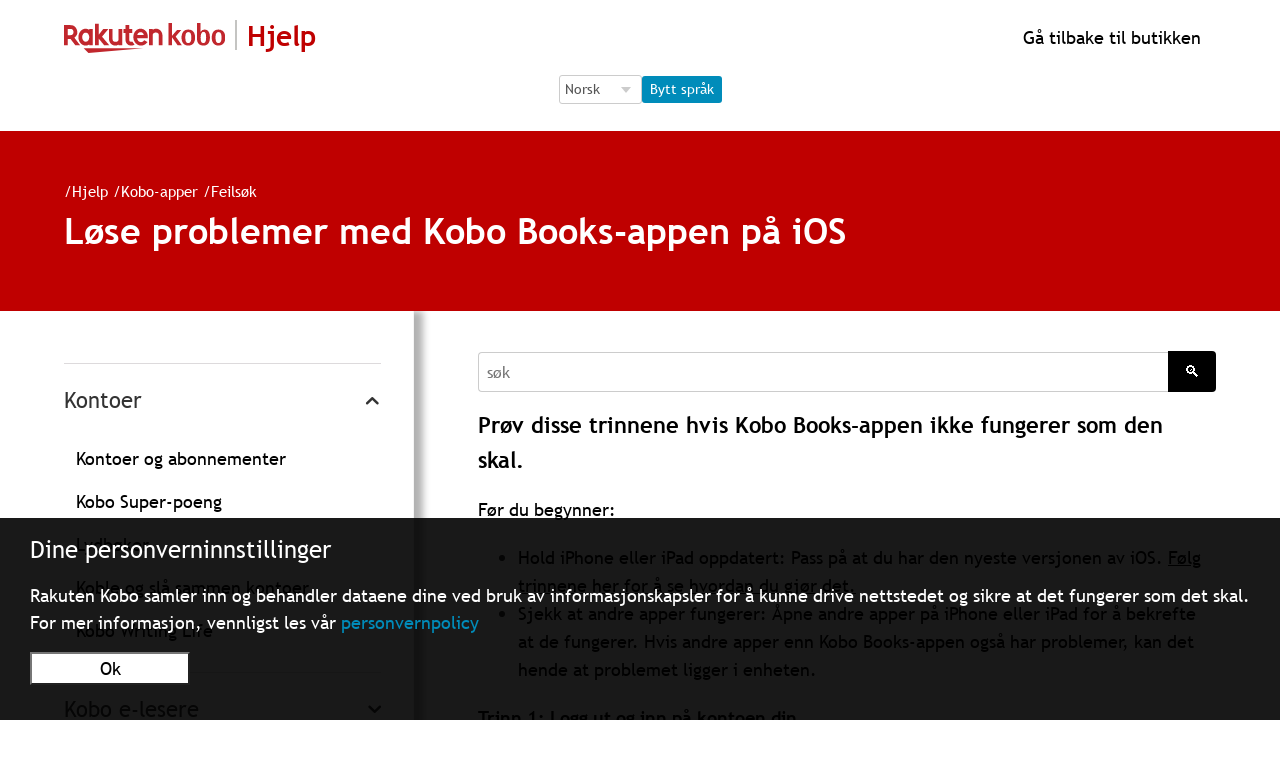

--- FILE ---
content_type: text/html; charset=utf-8
request_url: https://help.kobo.com/hc/no/articles/360017865113-L%C3%B8se-problemer-med-Kobo-Books-appen-p%C3%A5-iOS
body_size: 30321
content:
<!DOCTYPE html>
<html dir="ltr" lang="no">
<head>
  <meta charset="utf-8" />
  <!-- v26892 -->


  <title>Løse problemer med Kobo Books-appen på iOS &ndash; Hjelp</title>

  <meta name="csrf-param" content="authenticity_token">
<meta name="csrf-token" content="hc:meta:server:ZqbET1EAlkro_OPfVoCuy_eb6brqm_JIFC5i3aoJ3x5CjRMsNCW30UNwpsBjFNN0r0oTcoyqFy8VUQ_JO396mw">

  <meta name="description" content="Prøv disse trinnene hvis Kobo Books-appen ikke fungerer som den skal.  Før du begynner:  Hold iPhone eller iPad oppdatert: Pass på at du..." /><meta property="og:image" content="https://help.kobo.com/hc/theming_assets/01JKYFT9N83WR9CF0W28Q8BGH9" />
<meta property="og:type" content="website" />
<meta property="og:site_name" content="Hjelp" />
<meta property="og:title" content="Løse problemer med Kobo Books-appen på iOS" />
<meta property="og:description" content="Prøv disse trinnene hvis Kobo Books-appen ikke fungerer som den skal. 
Før du begynner:

Hold iPhone eller iPad oppdatert: Pass på at du har den nyeste versjonen av iOS. Følg trinnene her for å se ..." />
<meta property="og:url" content="https://help.kobo.com/hc/no/articles/360017865113-L%C3%B8se-problemer-med-Kobo-Books-appen-p%C3%A5-iOS" />
<link rel="canonical" href="https://help.kobo.com/hc/no/articles/360017865113-L%C3%B8se-problemer-med-Kobo-Books-appen-p%C3%A5-iOS">
<link rel="alternate" hreflang="da" href="https://help.kobo.com/hc/da/articles/360017865113-L%C3%B8s-problemer-med-Kobo-Books-appen-p%C3%A5-iOS">
<link rel="alternate" hreflang="de" href="https://help.kobo.com/hc/de/articles/360017865113-Behebung-von-Problemen-mit-Kobo-Books-Apps-unter-iOS">
<link rel="alternate" hreflang="en-us" href="https://help.kobo.com/hc/en-us/articles/360017865113-Fix-Kobo-Books-app-issues-on-iOS">
<link rel="alternate" hreflang="es" href="https://help.kobo.com/hc/es/articles/360017865113-Solucionar-problemas-de-la-aplicaci%C3%B3n-Kobo-Books-en-iOS">
<link rel="alternate" hreflang="fi" href="https://help.kobo.com/hc/fi/articles/360017865113-Korjaa-Kobo-Books-sovelluksen-ongelmat-iOS-ssa">
<link rel="alternate" hreflang="fr" href="https://help.kobo.com/hc/fr/articles/360017865113-R%C3%A9soudre-les-probl%C3%A8mes-de-l-application-Kobo-Books-sur-iOS">
<link rel="alternate" hreflang="it" href="https://help.kobo.com/hc/it/articles/360017865113-Correggere-i-problemi-relativi-all-app-Kobo-Books-su-iOS">
<link rel="alternate" hreflang="nl" href="https://help.kobo.com/hc/nl/articles/360017865113-Problemen-oplossen-met-de-Kobo-Books-app-voor-iOS">
<link rel="alternate" hreflang="no" href="https://help.kobo.com/hc/no/articles/360017865113-L%C3%B8se-problemer-med-Kobo-Books-appen-p%C3%A5-iOS">
<link rel="alternate" hreflang="pt" href="https://help.kobo.com/hc/pt/articles/360017865113-Corrigir-problemas-na-aplica%C3%A7%C3%A3o-Kobo-Books-em-iOS">
<link rel="alternate" hreflang="sv" href="https://help.kobo.com/hc/sv/articles/360017865113-L%C3%B6s-problem-med-Kobo-Books-appen-p%C3%A5-iOS">
<link rel="alternate" hreflang="tr" href="https://help.kobo.com/hc/tr/articles/360017865113-%C4%B0OS-ta-Kobo-Kitaplar-uygulamas%C4%B1-sorunlar%C4%B1n%C4%B1-d%C3%BCzeltme">
<link rel="alternate" hreflang="x-default" href="https://help.kobo.com/hc/en-us/articles/360017865113-Fix-Kobo-Books-app-issues-on-iOS">
<link rel="alternate" hreflang="zh-tw" href="https://help.kobo.com/hc/zh-tw/articles/360017865113-%E8%A7%A3%E6%B1%BA-iOS-%E4%B8%8A-Kobo-Books-%E6%87%89%E7%94%A8%E7%A8%8B%E5%BC%8F%E7%9A%84%E5%95%8F%E9%A1%8C">

  <link rel="stylesheet" href="//static.zdassets.com/hc/assets/application-f34d73e002337ab267a13449ad9d7955.css" media="all" id="stylesheet" />
    <!-- Entypo pictograms by Daniel Bruce — www.entypo.com -->
    <link rel="stylesheet" href="//static.zdassets.com/hc/assets/theming_v1_support-e05586b61178dcde2a13a3d323525a18.css" media="all" />
  <link rel="stylesheet" type="text/css" href="/hc/theming_assets/2042370/114094566913/style.css?digest=36641004786839">

  <link rel="icon" type="image/x-icon" href="/hc/theming_assets/01JKYFTA51XTSWVKFCBPCJY80Y">

    <script src="//static.zdassets.com/hc/assets/jquery-ed472032c65bb4295993684c673d706a.js"></script>
    

  <meta content="width=device-width, initial-scale=1.0" name="viewport" />
<script src="/hc/theming_assets/01JKYFT70KSGRJ9DE8EFJKB6C5"></script>
<script src="/hc/theming_assets/01JKYFT78RC8D3VACVZEESGTJG"></script>

<script src="https://code.jquery.com/jquery-3.7.1.min.js" integrity="sha256-/JqT3SQfawRcv/BIHPThkBvs0OEvtFFmqPF/lYI/Cxo=" crossorigin="anonymous"></script>
<script src="https://code.jquery.com/jquery-migrate-3.5.0.min.js"></script>

<meta name="asset-category-accounts" content="/hc/theming_assets/01JKYFT6AP1ZT84KP8PEAC8J03">
<meta name="asset-category-ereaders" content="/hc/theming_assets/01JKYFT7XC3S3QF6TRCD112GG9">
<meta name="asset-category-apps" content="/hc/theming_assets/01JKYFT7BTNA93VYZXXN8T9VCD">
<meta name="asset-category-books" content="/hc/theming_assets/01JKYFT8GWZD0SGSQGJ3P1GHEZ">
<meta name="asset-category-purchasing" content="/hc/theming_assets/01JKYFT87BGP7QSH07T9K9PETM">
<meta name="asset-category-agents-only" content="/hc/theming_assets/01JKYFT8HW7S2QQVD35Q07BWY5">
<meta name="asset-category-user-guides" content="/hc/theming_assets/01JKYFT7RGC7ANE0RMYVZKKYWH">

<!-- eReader -->
<meta name="asset-section-360002688193" content="/hc/theming_assets/01JKYFT7VYCSYPV2B73BXJKRW1">
<meta name="asset-section-360002811734" content="/hc/theming_assets/01JKYFT8T44YP4JMC170TJ70JX">
<meta name="asset-section-360002811694" content="/hc/theming_assets/01JKYFT8CX4DXNSX70JD5RSWNS">
<meta name="asset-section-360002811674" content="/hc/theming_assets/01JKYFT88KZDQPFW3CCNMRPKFV">
<meta name="asset-section-360002688333" content="/hc/theming_assets/01JKYFT84FRRCYT6TC4S15EJN9">

<!-- Apps -->
<meta name="asset-section-360003253934" content="/hc/theming_assets/01JKYFT7FV1SY8BJRP7F044M5R">
<meta name="asset-section-360003253914" content="/hc/theming_assets/01JKYFT8F24WNTP9ZT0S5RCR23">
<meta name="asset-section-360003253894" content="/hc/theming_assets/01JKYFT7WA1892HK78PMKWWCDV">
<meta name="asset-section-360003253874" content="/hc/theming_assets/01JKYFT8Q2GBZX5DTXYK7801W8">
<meta name="asset-section-360002647514" content="/hc/theming_assets/01JKYFT84X7QGWHVKV3M32G03Z">

<!-- Purchasing -->
<meta name="asset-section-360002769354" content="/hc/theming_assets/01JKYFT7KHXR3HWSNMJ7K613P0">
<meta name="asset-section-360002866114" content="/hc/theming_assets/01JKYFT8RADN4ZBCYMQV7SZC1F">
<meta name="asset-section-360002769394" content="/hc/theming_assets/01JKYFT87BGP7QSH07T9K9PETM">
<meta name="asset-section-360002769414" content="/hc/theming_assets/01JKYFT8MT59VR0NM606THFGHQ">
<meta name="asset-section-360002769454" content="/hc/theming_assets/01JKYFT7QK5VRG2P114H4PHD8E">
<meta name="asset-section-360002769474" content="/hc/theming_assets/01JKYFT7QXB8Y61N2DT8N5JB12">
<meta name="asset-section-360002769494" content="/hc/theming_assets/01JKYFT8F3294VK6RSV38S6ZPK">
<meta name="asset-section-360003223594" content="/hc/theming_assets/01JKYFT81NMMEVSVV614VZJ9JH">
<meta name="asset-section-360003261693" content="/hc/theming_assets/01JKYFT8DEGTSF5NZD00BHEB5W">

<!-- My Books -->
<meta name="asset-section-360002801533" content="/hc/theming_assets/01JKYFT7D63CNSQWHVSZAZB6K4">
<meta name="asset-section-360002801393" content="/hc/theming_assets/01JKYFT776TS9M9N234Y2ZTY0R">
<meta name="asset-section-360002801413" content="/hc/theming_assets/01JKYFT815XFMPZABXR9DD66SR">
<meta name="asset-section-360002801433" content="/hc/theming_assets/01JKYFT86F2H7P52S9Q69KFCVJ">
<meta name="asset-section-360002801453" content="/hc/theming_assets/01JKYFT6W0RBM3J8NGRQ11CT33">

<!-- Accounts -->
<meta name="asset-section-360002717194" content="/hc/theming_assets/01JKYFT7QFVCD9SG63FNXQCCZ7">
<meta name="asset-section-360002747873" content="/hc/theming_assets/01JKYFT8D78M59SXJED8XXFN2K">
<meta name="asset-section-360002748253" content="/hc/theming_assets/01JKYFT71J0F2VHPHPK0BRVFVZ">
<meta name="asset-section-360002647874" content="/hc/theming_assets/01JKYFT845D28EZ7VBR2KZQATV">
<meta name="asset-section-360002717214" content="/hc/theming_assets/01JKYFT8QAQBE4SM9V22FP2RM1">

<!-- User Guides -->
<meta name="asset-section-360003253974" content="/hc/theming_assets/01JKYFT8YD3KDVZMZE3PG4H1XV">
<meta name="asset-section-360003290353" content="/hc/theming_assets/01JKYFT7F2XFZ395MCBCY9HF7C">

<script src="https://assets.zendesk.com/assets/apps/conditional_fields/latest/helpcenter.js"></script>
<!-- <script>var cfaRules = [{"fieldType":"tagger","field":360003601914,"value":"account_issues","select":[360003919253,360003601854,360003538353],"formId":360000023453,"requireds":[]},{"fieldType":"tagger","field":360003601914,"value":"ereader_app_issues","select":[360004102693,360003601854,360003538353],"formId":360000023453,"requireds":[]},{"fieldType":"tagger","field":360003601914,"value":"ereader_service_request","select":[360004163574,360003601854,360003538353],"formId":360000023453,"requireds":[]},{"fieldType":"tagger","field":360003601914,"value":"overdrive","select":[360004139633,360003601854,360003538353],"formId":360000023453,"requireds":[]},{"fieldType":"tagger","field":360003601914,"value":"purchasing","select":[360004193094,360003601854,360003538353],"formId":360000023453,"requireds":[]},{"fieldType":"tagger","field":360003601914,"value":"subscriptions","select":[360004139413,360003601854,360003538353],"formId":360000023453,"requireds":[]},{"fieldType":"tagger","field":360003601914,"value":"website_promotions","select":[360004139613,360003601854,360003538353],"formId":360000023453,"requireds":[]}];</script> -->

<!-- <script>var cfaRules = [{"fieldType":"tagger","field":360003601914,"value":"account_issues","select":[360003919253,360003601854,360003538353],"formId":360000023453,"requireds":[]},{"fieldType":"tagger","field":360003601914,"value":"ereader_app_issues","select":[360004102693,360003601854,360003538353],"formId":360000023453,"requireds":[]},{"fieldType":"tagger","field":360003601914,"value":"ereader_service_request","select":[360004163574,360003601854,360003538353],"formId":360000023453,"requireds":[]},{"fieldType":"tagger","field":360003601914,"value":"overdrive","select":[360004139633,360003601854,360003538353],"formId":360000023453,"requireds":[]},{"fieldType":"tagger","field":360003601914,"value":"purchasing","select":[360004193094,360003601854,360003538353],"formId":360000023453,"requireds":[]},{"fieldType":"tagger","field":360003601914,"value":"subscriptions","select":[360004139413,360003601854,360003538353],"formId":360000023453,"requireds":[]},{"fieldType":"tagger","field":360003601914,"value":"website_promotions","select":[360004139613,360003601854,360003538353],"formId":360000023453,"requireds":[]},{"fieldType":"tagger","field":360007336274,"value":"price_matching_wm","select":[360007336294,360007257753,360007258573],"formId":360000154973,"requireds":[]}];</script> -->

<script>var cfaRules = [{"fieldType":"tagger","field":360003601914,"value":"account_issues","select":[360003919253,360003601854,360003538353],"formId":360000023453,"requireds":[360003919253,360003538353,360003601854]},{"fieldType":"tagger","field":360003601914,"value":"ereader_app_issues","select":[360004102693,360003601854,360003538353],"formId":360000023453,"requireds":[360004102693,360003538353,360003601854]},{"fieldType":"tagger","field":360003601914,"value":"ereader_service_request","select":[360004163574,360003601854,360003538353],"formId":360000023453,"requireds":[360003538353,360003601854,360004163574]},{"fieldType":"tagger","field":360003601914,"value":"overdrive","select":[360004139633,360003601854,360003538353],"formId":360000023453,"requireds":[360004139633,360003538353,360003601854]},{"fieldType":"tagger","field":360003601914,"value":"purchasing","select":[360004193094,360003601854,360003538353],"formId":360000023453,"requireds":[360004193094,360003538353,360003601854]},{"fieldType":"tagger","field":360003601914,"value":"subscriptions","select":[360004139413,360003601854,360003538353],"formId":360000023453,"requireds":[360004139413,360003538353,360003601854]},{"fieldType":"tagger","field":360003601914,"value":"website_promotions","select":[360004139613,360003601854,360003538353],"formId":360000023453,"requireds":[360004139613,360003538353,360003601854]},{"fieldType":"tagger","field":360007336274,"value":"price_matching_wm","select":[360007336294,360007257753,360007258573],"formId":360000154973,"requireds":[]}];</script>


  <script type="text/javascript" src="/hc/theming_assets/2042370/114094566913/script.js?digest=36641004786839"></script>
</head>
<body class="">
  
  
  

  <div id="ckien" style="display:none">
	<div>
  	<p style="font-size:1.5rem;line-height:1rem;text-align:left;margin-left:1.9rem">Your Privacy Settings</p>
    <p style="margin-left:1.9rem">Rakuten Kobo collects and processes your data via the use of cookies, in order to operate the website and ensure it works properly. For more information, please read our <a href="https://authorize.kobo.com/terms/privacypolicy" style="color:#008CBA">Privacy Policy.</a><br>
    <button style="background-color: #FFFFFF;color:#000000;margin: 1rem auto;margin-right:1.6rem;margin-left:0rem;min-width:10rem" onclick="stP()">Ok</button>
    </div>
</div>
<div id="ckifr" style="display:none">
	<div>
  	<p style="font-size:1.5rem;line-height:1rem;text-align:left;margin-left:1.9rem">Vos paramètres de confidentialité</p>
    <p style="margin-left:1.9rem">Rakuten Kobo collecte et traite vos données via l'utilisation de cookies, afin de faire fonctionner le site Web et de garantir son bon fonctionnement. Pour plus d'informations, veuillez lire notre <a href="https://authorize.kobo.com/terms/privacypolicy" style="color:#008CBA">politique de confidentialité.</a><br>
    <button style="background-color: #FFFFFF;color:#000000;margin: 1rem auto;margin-right:1.6rem;margin-left:0rem;min-width:10rem" onclick="stP()">Ok</button>
    </div>
</div>
<div id="ckinl" style="display:none">
	<div>
  	<p style="font-size:1.5rem;line-height:1rem;text-align:left;margin-left:1.9rem">Uw privacy-instellingen</p>
    <p style="margin-left:1.9rem">Rakuten Kobo verzamelt en verwerkt uw gegevens door middel van cookies om de website te laten werken en goed te laten werken. Lees ons <a href="https://authorize.kobo.com/terms/privacypolicy" style="color:#008CBA">privacybeleid voor meer informatie. </a><br>
    <button style="background-color: #FFFFFF;color:#000000;margin: 1rem auto;margin-right:1.6rem;margin-left:0rem;min-width:10rem" onclick="stP()">Ok</button>
    </div>
</div>
<div id="ckipt" style="display:none">
	<div>
  	<p style="font-size:1.5rem;line-height:1rem;text-align:left;margin-left:1.9rem">Suas configurações de privacidade</p>
    <p style="margin-left:1.9rem">A Rakuten Kobo coleta e processa seus dados através do uso de cookies, a fim de operar o site e garantir seu funcionamento adequado. Para mais informações por favor leia nossa <a href="https://authorize.kobo.com/terms/privacypolicy" style="color:#008CBA">política de privacidade.</a><br>
    <button style="background-color: #FFFFFF;color:#000000;margin: 1rem auto;margin-right:1.6rem;margin-left:0rem;min-width:10rem" onclick="stP()">Ok</button>
    </div>
</div>
<div id="ckies" style="display:none">
	<div>
  	<p style="font-size:1.5rem;line-height:1rem;text-align:left;margin-left:1.9rem">Tu configuración de privacidad</p>
    <p style="margin-left:1.9rem">Rakuten Kobo recopila y procesa sus datos mediante el uso de cookies, con el fin de operar el sitio web y garantizar que funcione correctamente. Para más información por favor lea nuestra <a href="https://authorize.kobo.com/terms/privacypolicy" style="color:#008CBA">política de privacidad. </a><br>
    <button style="background-color: #FFFFFF;color:#000000;margin: 1rem auto;margin-right:1.6rem;margin-left:0rem;min-width:10rem" onclick="stP()">Ok</button>
    </div>
</div>
<div id="ckide" style="display:none">
	<div>
  	<p style="font-size:1.5rem;line-height:1rem;text-align:left;margin-left:1.9rem">Ihre Datenschutzeinstellungen</p>
    <p style="margin-left:1.9rem">Rakuten Kobo sammelt und verarbeitet Ihre Daten mithilfe von Cookies, um die Website zu betreiben und sicherzustellen, dass sie ordnungsgemäß funktioniert. Weitere Informationen finden Sie in unseren <a href="https://authorize.kobo.com/terms/privacypolicy" style="color:#008CBA">Datenschutzbestimmungen.</a><br>
    <button style="background-color: #FFFFFF;color:#000000;margin: 1rem auto;margin-right:1.6rem;margin-left:0rem;min-width:10rem" onclick="stP()">Ok</button>
    </div>
</div>
<div id="ckiit" style="display:none">
	<div>
  	<p style="font-size:1.5rem;line-height:1rem;text-align:left;margin-left:1.9rem">Le tue impostazioni sulla privacy</p>
    <p style="margin-left:1.9rem">Rakuten Kobo raccoglie ed elabora i tuoi dati tramite l'uso di cookie, al fine di far funzionare il sito web e assicurarne il corretto funzionamento. Per maggiori informazioni si prega di leggere la  <a href="https://authorize.kobo.com/terms/privacypolicy" style="color:#008CBA">nostra informativa sulla privacy.</a><br>
    <button style="background-color: #FFFFFF;color:#000000;margin: 1rem auto;margin-right:1.6rem;margin-left:0rem;min-width:10rem" onclick="stP()">Ok</button>
    </div>
</div>
<div id="ckino" style="display:none">
	<div>
  	<p style="font-size:1.5rem;line-height:1rem;text-align:left;margin-left:1.9rem">Dine personverninnstillinger</p>
    <p style="margin-left:1.9rem">Rakuten Kobo samler inn og behandler dataene dine ved bruk av informasjonskapsler for å kunne drive nettstedet og sikre at det fungerer som det skal. For mer informasjon, vennligst les vår <a href="https://authorize.kobo.com/terms/privacypolicy" style="color:#008CBA">personvernpolicy</a><br>
    <button style="background-color: #FFFFFF;color:#000000;margin: 1rem auto;margin-right:1.6rem;margin-left:0rem;min-width:10rem" onclick="stP()">Ok</button>
    </div>
</div>
<div id="ckisv" style="display:none">
	<div>
  	<p style="font-size:1.5rem;line-height:1rem;text-align:left;margin-left:1.9rem">Dina sekretessinställningar</p>
    <p style="margin-left:1.9rem">Rakuten Kobo samlar in och behandlar dina data via användning av cookies för att kunna driva webbplatsen och se till att den fungerar korrekt. Läs vår <a href="https://authorize.kobo.com/terms/privacypolicy" style="color:#008CBA">sekretesspolicy för mer information.</a><br>
    <button style="background-color: #FFFFFF;color:#000000;margin: 1rem auto;margin-right:1.6rem;margin-left:0rem;min-width:10rem" onclick="stP()">Ok</button>
    </div>
</div>
<div id="ckifi" style="display:none">
	<div>
  	<p style="font-size:1.5rem;line-height:1rem;text-align:left;margin-left:1.9rem">Tietosuoja-asetukset</p>
    <p style="margin-left:1.9rem">Rakuten Kobo kerää ja käsittelee tietojasi evästeiden avulla verkkosivuston ylläpitämiseksi ja sen toiminnan varmistamiseksi. Lisätietoja on <a href="https://authorize.kobo.com/terms/privacypolicy" style="color:#008CBA">tietosuojakäytännössämme.</a><br>
    <button style="background-color: #FFFFFF;color:#000000;margin: 1rem auto;margin-right:1.6rem;margin-left:0rem;min-width:10rem" onclick="stP()">Ok</button>
    </div>
</div>
<div id="ckida" style="display:none">
	<div>
  	<p style="font-size:1.5rem;line-height:1rem;text-align:left;margin-left:1.9rem">Dine fortrolighedsindstillinger</p>
    <p style="margin-left:1.9rem">Rakuten Kobo indsamler og behandler dine data via brug af cookies for at kunne betjene hjemmesiden og sikre, at den fungerer korrekt. For mere information, se vores <a href="https://authorize.kobo.com/terms/privacypolicy" style="color:#008CBA">fortrolighedspolitik.</a><br>
    <button style="background-color: #FFFFFF;color:#000000;margin: 1rem auto;margin-right:1.6rem;margin-left:0rem;min-width:10rem" onclick="stP()">Ok</button>
    </div>
</div>
<div id="ckitr" style="display:none">
	<div>
  	<p style="font-size:1.5rem;line-height:1rem;text-align:left;margin-left:1.9rem">Gizlilik Ayarlarınız</p>
    <p style="margin-left:1.9rem">Rakuten Kobo, web sitesini işletmek ve düzgün çalışmasını sağlamak için verilerinizi çerezler aracılığıyla toplar ve işler. Daha fazla bilgi için <a href="https://authorize.kobo.com/terms/privacypolicy" style="color:#008CBA">gizlilik politikamızı okuyun lütfen.</a><br>
    <button style="background-color: #FFFFFF;color:#000000;margin: 1rem auto;margin-right:1.6rem;margin-left:0rem;min-width:10rem" onclick="stP()">Ok</button>
    </div>
</div>
<script>
$(document).ready(function() {
   var locationURLsign = window.location.href; 

  var a2 =  localStorage.getItem("c_rakobo_cc");
        if (a2 == '1') {
				document.getElementById('ckien').setAttribute('style', 'display:none');
				document.getElementById('ckifr').setAttribute('style', 'display:none');
				document.getElementById('ckinl').setAttribute('style', 'display:none');
				document.getElementById('ckipt').setAttribute('style', 'display:none');
				document.getElementById('ckies').setAttribute('style', 'display:none');
				document.getElementById('ckitr').setAttribute('style', 'display:none');
				document.getElementById('ckide').setAttribute('style', 'display:none');
				document.getElementById('ckiit').setAttribute('style', 'display:none');
				document.getElementById('ckino').setAttribute('style', 'display:none');
				document.getElementById('ckida').setAttribute('style', 'display:none');
				document.getElementById('ckisv').setAttribute('style', 'display:none');
				document.getElementById('ckifi').setAttribute('style', 'display:none');
        }else{
  
  if (locationURLsign.indexOf("/en") >= 0){
    document.getElementById('ckien').setAttribute('style', 'display:block;-webkit-text-size-adjust: 100%;color: #fff;margin: 0;padding: 0;border: 0;font-size: 100%;font: inherit;vertical-align: baseline;z-index: 1200;background: #000;background-color: rgba(0,0,0,.9);position: fixed;bottom: 0;width: 100%;height: auto;padding-bottom: 1px;');
  }
  if (locationURLsign.indexOf("/fr") >= 0){   
      document.getElementById('ckifr').setAttribute('style', 'display:block;-webkit-text-size-adjust: 100%;color: #fff;margin: 0;padding: 0;border: 0;font-size: 100%;font: inherit;vertical-align: baseline;z-index: 1200;background: #000;background-color: rgba(0,0,0,.9);position: fixed;bottom: 0;width: 100%;height: auto;padding-bottom: 1px;');
  }
  if (locationURLsign.indexOf("/nl") >= 0){   
        document.getElementById('ckinl').setAttribute('style', 'display:block;-webkit-text-size-adjust: 100%;color: #fff;margin: 0;padding: 0;border: 0;font-size: 100%;font: inherit;vertical-align: baseline;z-index: 1200;background: #000;background-color: rgba(0,0,0,.9);position: fixed;bottom: 0;width: 100%;height: auto;padding-bottom: 1px;');
  }
  if (locationURLsign.indexOf("/pt") >= 0){   
        document.getElementById('ckipt').setAttribute('style', 'display:block;-webkit-text-size-adjust: 100%;color: #fff;margin: 0;padding: 0;border: 0;font-size: 100%;font: inherit;vertical-align: baseline;z-index: 1200;background: #000;background-color: rgba(0,0,0,.9);position: fixed;bottom: 0;width: 100%;height: auto;padding-bottom: 1px;');
  }
  if (locationURLsign.indexOf("/es") >= 0){   
        document.getElementById('ckies').setAttribute('style', 'display:block;-webkit-text-size-adjust: 100%;color: #fff;margin: 0;padding: 0;border: 0;font-size: 100%;font: inherit;vertical-align: baseline;z-index: 1200;background: #000;background-color: rgba(0,0,0,.9);position: fixed;bottom: 0;width: 100%;height: auto;padding-bottom: 1px;');
  }
  if (locationURLsign.indexOf("/de") >= 0){   
        document.getElementById('ckide').setAttribute('style', 'display:block;-webkit-text-size-adjust: 100%;color: #fff;margin: 0;padding: 0;border: 0;font-size: 100%;font: inherit;vertical-align: baseline;z-index: 1200;background: #000;background-color: rgba(0,0,0,.9);position: fixed;bottom: 0;width: 100%;height: auto;padding-bottom: 1px;');
  }
  if (locationURLsign.indexOf("/it") >= 0){   
        document.getElementById('ckiit').setAttribute('style', 'display:block;-webkit-text-size-adjust: 100%;color: #fff;margin: 0;padding: 0;border: 0;font-size: 100%;font: inherit;vertical-align: baseline;z-index: 1200;background: #000;background-color: rgba(0,0,0,.9);position: fixed;bottom: 0;width: 100%;height: auto;padding-bottom: 1px;');
  }
  if (locationURLsign.indexOf("/tr") >= 0){
        document.getElementById('ckitr').setAttribute('style', 'display:block;-webkit-text-size-adjust: 100%;color: #fff;margin: 0;padding: 0;border: 0;font-size: 100%;font: inherit;vertical-align: baseline;z-index: 1200;background: #000;background-color: rgba(0,0,0,.9);position: fixed;bottom: 0;width: 100%;height: auto;padding-bottom: 1px;');
  }
  if(locationURLsign.indexOf("/da") >= 0){
        document.getElementById('ckida').setAttribute('style', 'display:block;-webkit-text-size-adjust: 100%;color: #fff;margin: 0;padding: 0;border: 0;font-size: 100%;font: inherit;vertical-align: baseline;z-index: 1200;background: #000;background-color: rgba(0,0,0,.9);position: fixed;bottom: 0;width: 100%;height: auto;padding-bottom: 1px;');
  }
  if(locationURLsign.indexOf("/no") >= 0){
        document.getElementById('ckino').setAttribute('style', 'display:block;-webkit-text-size-adjust: 100%;color: #fff;margin: 0;padding: 0;border: 0;font-size: 100%;font: inherit;vertical-align: baseline;z-index: 1200;background: #000;background-color: rgba(0,0,0,.9);position: fixed;bottom: 0;width: 100%;height: auto;padding-bottom: 1px;');
  }
  if(locationURLsign.indexOf("/fi") >= 0){
       document.getElementById('ckifi').setAttribute('style', 'display:block;-webkit-text-size-adjust: 100%;color: #fff;margin: 0;padding: 0;border: 0;font-size: 100%;font: inherit;vertical-align: baseline;z-index: 1200;background: #000;background-color: rgba(0,0,0,.9);position: fixed;bottom: 0;width: 100%;height: auto;padding-bottom: 1px;');
  }
  if(locationURLsign.indexOf("/sv") >= 0){
        document.getElementById('ckisv').setAttribute('style', 'display:block;-webkit-text-size-adjust: 100%;color: #fff;margin: 0;padding: 0;border: 0;font-size: 100%;font: inherit;vertical-align: baseline;z-index: 1200;background: #000;background-color: rgba(0,0,0,.9);position: fixed;bottom: 0;width: 100%;height: auto;padding-bottom: 1px;');
  }  

  }
  	});   
</script>


<script>
  function stP() {
  	localStorage.setItem("c_rakobo_cc", "1");
  
				document.getElementById('ckien').setAttribute('style', 'display:none');
				document.getElementById('ckifr').setAttribute('style', 'display:none');
				document.getElementById('ckinl').setAttribute('style', 'display:none');
				document.getElementById('ckipt').setAttribute('style', 'display:none');
				document.getElementById('ckies').setAttribute('style', 'display:none');
				document.getElementById('ckitr').setAttribute('style', 'display:none');
				document.getElementById('ckide').setAttribute('style', 'display:none');
				document.getElementById('ckiit').setAttribute('style', 'display:none');
				document.getElementById('ckino').setAttribute('style', 'display:none');
				document.getElementById('ckida').setAttribute('style', 'display:none');
				document.getElementById('ckisv').setAttribute('style', 'display:none');
				document.getElementById('ckifi').setAttribute('style', 'display:none');
}

</script>

<!--Notification Banner -->
<div class="alertbox"></div>

<div id="esconderhead" style="display:none">


<header class="header">
  <div class="logo">
    <a title="Hjem" href="/hc/no">
      <img src="/hc/theming_assets/01JKYFT9N83WR9CF0W28Q8BGH9" alt="Hjemmesiden for Hjelp Kundesenter">
      <span class="header-logo-help" style="display:block;white-space: nowrap;">Hjelp</span>
    </a>
  </div>
  
    
  
  <div class="nav-wrapper">    
      <!--<a id="koboredirect"></a>-->
    
 
     

<script>
document.addEventListener("DOMContentLoaded", function () {
    const languageSelect = document.getElementById("language-select");
    const changeLanguageBtn = document.getElementById("change-language-btn");

    // Map language codes to localized button text
    const buttonTexts = {
        "en-us": "Change Language",
        "fr": "Changer de langue",
        "es": "Cambiar idioma",
        "de": "Sprache ändern",
        "it": "Cambia lingua",
        "nl": "Taal wijzigen",
        "pt": "Alterar idioma",
        "da": "Skift sprog",
        "fi": "Vaihda kieli",
        "no": "Bytt språk",
        "sv": "Byt språk",
        "tr": "Dili değiştir",
        "zh-tw": "更改語言"
    };

    // Get current language from URL
    function getCurrentLanguage() {
        const pathSegments = window.location.pathname.split("/");
        const supportedLanguages = Object.keys(buttonTexts);
        return pathSegments.find(segment => supportedLanguages.includes(segment)) || "en-us";
    }

    // Set the current language in the dropdown
    function setLanguageSelector() {
        const currentLang = getCurrentLanguage();
        if (languageSelect.querySelector(`option[value="${currentLang}"]`)) {
            languageSelect.value = currentLang;
        }
        changeLanguageBtn.textContent = buttonTexts[currentLang];
    }

    // Handle language change event
    changeLanguageBtn.addEventListener("click", function () {
        const selectedLang = languageSelect.value;
        let currentURL = window.location.href;

        // Replace the language code in the URL if it exists
        const newURL = currentURL.replace(/\/(en-us|fr|es|de|it|nl|pt|da|fi|no|sv|tr|zh-tw)\b/, `/${selectedLang}`);

        // Redirect to the new URL
        window.location.href = newURL;
    });

    setLanguageSelector();
});
    </script>
  <a id="koboredirect" style="display: flex; flex-direction: row; align-items: right; justify-content: right;"></a>
           
</header>
  

        
   <div class="logo" style="display: flex; flex-direction: row; align-items: center; justify-content: center;">
  <form id="language-form" action="#" method="post">
    <fieldset>
        <legend class="sr-only">Language Selection</legend>
        <label for="language-select" class="sr-only">Language Selection</label>
        <div class="language-container">
            <select id="language-select" name="language">
                <option value="en-us">English</option>
                <option value="fr">Français</option>
                <option value="es">Español</option>
                <option value="de">Deutsch</option>
                <option value="it">Italiano</option>
                <option value="nl">Nederlands</option>
                <option value="pt">Português</option>
                <option value="da">Dansk</option>
                <option value="fi">Suomi</option>
                <option value="no">Norsk</option>
                <option value="sv">Svenska</option>
                <option value="tr">Türkçe</option>
                <option value="zh-tw">繁體中文</option>
            </select>
            <button type="button" id="change-language-btn">Change Language</button>
        </div>
    </fieldset>
</form>
  </div>
  <br>

 

<script>
  HC.templates.header.$mount(".nav-wrapper");
</script>


<script>
function toggleMenu1(){
  document.getElementById('user-nav').setAttribute('aria-expanded', 'true');
   var x = document.getElementById("elboton");
    if (x.style.display === "none") {
        x.style.display = "block";
    } else {
        x.style.display = "none";
    }
   var y = document.getElementById("eldiv");
    if (y.style.display === "none") {
        y.style.display = "block";
    } else {
        y.style.display = "none";
    }
} 

  function toggleMenu2() {
    document.getElementById('user-nav').setAttribute('aria-expanded', 'false');
     var x = document.getElementById("elboton");
    if (x.style.display === "none") {
        x.style.display = "block";
    } else {
        x.style.display = "none";
    }
     var y = document.getElementById("eldiv");
    if (y.style.display === "none") {
        y.style.display = "block";
    } else {
        y.style.display = "none";
    }
}
</script>

<script>
var locationURLsign = window.location.href;
$(window).bind("load", function() {  
  

  
        // Hide particular language in language selector
var hideLanguageLinkByLocale = function(elements, localeId){
     if(elements.length) {
        elements.each(function(){
          var link = $(this);
          var href = link.prop("href");
            if(new RegExp("/hc/change_language/" + localeId).test(href)){
              link.hide();
            }
        });
     }
}
  

      if (locationURLsign.indexOf("/return") >= 0){
      	document.getElementById('esconder').setAttribute('style', 'display:inline');
     	document.getElementById('esconderhead').setAttribute('style', 'display:inline');
    	document.getElementById('esconderfoot').setAttribute('style', 'display:inline;');
  }
  if ((document.referrer.indexOf("www.kobo.com") > 0) && !(document.referrer.indexOf("help.kobo.com") > 0)) {
  	if((document.referrer.indexOf("/en") >= 0) && !(locationURLsign.indexOf("/hc/en") >= 0) && !(document.referrer.indexOf("/en/") >= 0)) { 
  		window.location.replace("https://help.kobo.com/hc/en-us/");
		} else if((document.referrer.indexOf("/es") >= 0) && !(locationURLsign.indexOf("/hc/es") >= 0) && !(document.referrer.indexOf("/es/") >= 0)) { 
  		window.location.replace("https://help.kobo.com/hc/es/");
		} else if((document.referrer.indexOf("/de") >= 0) && !(locationURLsign.indexOf("/hc/de") >= 0) && !(document.referrer.indexOf("/de/") >= 0)) { 
  		window.location.replace("https://help.kobo.com/hc/de/");
		} else if((document.referrer.indexOf("/fr") >= 0) && !(locationURLsign.indexOf("/hc/fr") >= 0) && !(document.referrer.indexOf("/fr/") >= 0)) { 
  		window.location.replace("https://help.kobo.com/hc/fr/");
		} else if((document.referrer.indexOf("/it") >= 0) && !(locationURLsign.indexOf("/hc/it") >= 0) && !(document.referrer.indexOf("/it/") >= 0)) { 
  		window.location.replace("https://help.kobo.com/hc/it/");
		} else if((document.referrer.indexOf("/nl") >= 0) && !(locationURLsign.indexOf("/hc/nl") >= 0) && !(document.referrer.indexOf("/nl/") >= 0)) { 
  		window.location.replace("https://help.kobo.com/hc/nl/");
		} else if((document.referrer.indexOf("/pt") >= 0) && !(locationURLsign.indexOf("/hc/pt") >= 0) && !(document.referrer.indexOf("/pt/") >= 0)) { 
  		window.location.replace("https://help.kobo.com/hc/pt/");
		} else if((document.referrer.indexOf("/tr") >= 0) && !(locationURLsign.indexOf("/hc/tr") >= 0) && !(document.referrer.indexOf("/tr/") >= 0)) { 
  		window.location.replace("https://help.kobo.com/hc/tr/");
		} else if((document.referrer.indexOf("/dk") >= 0) && !(locationURLsign.indexOf("/hc/da") >= 0) && !(document.referrer.indexOf("/dk/") >= 0)) { 
  		window.location.replace("https://help.kobo.com/hc/da/");
		} else if((document.referrer.indexOf("/se") >= 0) && !(locationURLsign.indexOf("/hc/sv") >= 0) && !(document.referrer.indexOf("/se/") >= 0)) { 
  		window.location.replace("https://help.kobo.com/hc/sv/");
		} else if((document.referrer.indexOf("/fi") >= 0) && !(locationURLsign.indexOf("/hc/fi") >= 0) && !(document.referrer.indexOf("/fi/") >= 0)) { 
  		window.location.replace("https://help.kobo.com/hc/fi/");
		} else if((document.referrer.indexOf("/no") >= 0) && !(locationURLsign.indexOf("/hc/no") >= 0) && !(document.referrer.indexOf("/no/") >= 0)) { 
  		window.location.replace("https://help.kobo.com/hc/no/");
		} else if((document.referrer.indexOf("/zh") >= 0) && !(locationURLsign.indexOf("/hc/zh-tw") >= 0) && !(document.referrer.indexOf("/zh/") >= 0)) { 
  		window.location.replace("https://help.kobo.com/hc/zh-tw/");
		} else if ((locationURLsign.indexOf("/search") >= 0) || (locationURLsign.indexOf("/sections") >= 0) || (locationURLsign.indexOf("/categories") >= 0) || (locationURLsign.indexOf("/articles") >= 0) || (locationURLsign.indexOf("/requests") >= 0)){ 
     	document.getElementById('esconderhead').setAttribute('style', 'display:inline');
    	document.getElementById('esconderfoot').setAttribute('style', 'display:inline');
  	} else {
  		document.getElementById('esconder').setAttribute('style', 'display:inline');
     	document.getElementById('esconderhead').setAttribute('style', 'display:inline');
    	document.getElementById('esconderfoot').setAttribute('style', 'display:inline');
  	}
  } else if ((locationURLsign.indexOf("/search") >= 0) || (locationURLsign.indexOf("/sections") >= 0) || (locationURLsign.indexOf("/categories") >= 0) || (locationURLsign.indexOf("/articles") >= 0) || (locationURLsign.indexOf("/requests") >= 0)){ 
     	document.getElementById('esconderhead').setAttribute('style', 'display:inline');
    	document.getElementById('esconderfoot').setAttribute('style', 'display:inline');
  	} else {
  		document.getElementById('esconder').setAttribute('style', 'display:inline');
     	document.getElementById('esconderhead').setAttribute('style', 'display:inline');
    	document.getElementById('esconderfoot').setAttribute('style', 'display:inline');
  	}
});
</script>

<script>
var locationURLsign = window.location.href;
var ref1 = document.referrer;
$(window).bind("load", function() {
  
    if ((ref1.indexOf('droid') >= 0) || (locationURLsign.indexOf('droid') >= 0)) {
  	localStorage.setItem("c_rakobo_cc_android", "1");
  }else{
  
    var a3 =  localStorage.getItem("c_rakobo_cc_android");
        if (a3 == '1') {
        }else{
  
 if (locationURLsign.indexOf('/tr') >= 0){ 
  document.getElementById("koboredirect").innerHTML = "&nbspMağazaya geri dön";
    document.getElementById('koboredirect').href="https://www.kobo.com/tr";
	} else if (locationURLsign.indexOf ('/fr') >= 0){ 
  document.getElementById("koboredirect").innerHTML = "&nbspRetour au magasin";
document.getElementById('koboredirect').href="https://www.kobo.com/fr";
	} else if (locationURLsign.indexOf ('/it') >= 0){ 
  document.getElementById("koboredirect").innerHTML = "&nbspTorna allo store";
document.getElementById('koboredirect').href="https://www.kobo.com/it";
	} else if (locationURLsign.indexOf ('/de') >= 0){
  document.getElementById("koboredirect").innerHTML = "&nbspZurück zum Laden";
document.getElementById('koboredirect').href="https://www.kobo.com/de";
	} else if (locationURLsign.indexOf ('/nl') >= 0){ 
  document.getElementById("koboredirect").innerHTML = "&nbspTerug naar winkel";
document.getElementById('koboredirect').href="https://www.kobo.com/nl";
	} else if (locationURLsign.indexOf ('/zh-tw') >= 0){
  document.getElementById("koboredirect").innerHTML = "&nbsp回到商店";
document.getElementById('koboredirect').href="https://www.kobo.com/tw";
	} else if (locationURLsign.indexOf ('/es') >= 0){ 
  document.getElementById("koboredirect").innerHTML = "&nbspVolver a la tienda";
document.getElementById('koboredirect').href="https://www.kobo.com/es";
	} else if (locationURLsign.indexOf ('/pt') >= 0){ 
  document.getElementById("koboredirect").innerHTML = "&nbspVoltar para a loja";
document.getElementById('koboredirect').href="https://www.kobo.com/pt";
	} else if (locationURLsign.indexOf ('/no') >= 0){ 
  document.getElementById("koboredirect").innerHTML = "&nbspGå tilbake til butikken";
document.getElementById('koboredirect').href="https://www.kobo.com/no";
	} else if (locationURLsign.indexOf ('/sv') >= 0){ 
  document.getElementById("koboredirect").innerHTML = "&nbspÅtergå till affären";
document.getElementById('koboredirect').href="https://www.kobo.com/se";
	} else if (locationURLsign.indexOf ('/fi') >= 0){ 
  document.getElementById("koboredirect").innerHTML = "&nbspPalaa myymälään";
document.getElementById('koboredirect').href="https://www.kobo.com/fi";
	} else if (locationURLsign.indexOf ('/da') >= 0){ 
  document.getElementById("koboredirect").innerHTML = "&nbspTilbage til butikken";
document.getElementById('koboredirect').href="https://www.kobo.com/dk";
  } else if (locationURLsign.indexOf ('/en') >= 0){ 
  document.getElementById("koboredirect").innerHTML = "&nbspBack to Store";
document.getElementById('koboredirect').href="https://www.kobo.com/en";
	}
  }
  }
});
</script>






<script>
  $(document).ready(function() {  

  $(".collapsible-nav, .collapsible-sidebar").on("click", function(e) {
    e.stopPropagation();
    var isExpanded = this.getAttribute("aria-expanded") === "true";
    this.setAttribute("aria-expanded", !isExpanded);
  });
});     
</script>


                <script>
          var locationURLsign = window.location.href;
$(window).bind("load", function() {  
if ((locationURLsign.indexOf("/requests") >= 0)){

  
        // Hide particular language in language selector
var hideLanguageLinkByLocale = function(elements, localeId){
     if(elements.length) {
        elements.each(function(){
          var link = $(this);
          var href = link.prop("href");
            if(new RegExp("/hc/change_language/" + localeId).test(href)){
              link.hide();
            }
        });
     }
}
      hideLanguageLinkByLocale($(".dropdown.language-selector a"), "da");
      hideLanguageLinkByLocale($(".dropdown.language-selector a"), "fi");
      hideLanguageLinkByLocale($(".dropdown.language-selector a"), "sv");
      hideLanguageLinkByLocale($(".dropdown.language-selector a"), "no");
  

          }
});
       </script>


                <script>
          var locationURLsign = window.location.href;
$(window).bind("load", function() {  
if ((locationURLsign.indexOf("/new") >= 0)){

  
        // Hide particular language in language selector
var hideLanguageLinkByLocale = function(elements, localeId){
     if(elements.length) {
        elements.each(function(){
          var link = $(this);
          var href = link.prop("href");
            if(new RegExp("/hc/change_language/" + localeId).test(href)){
              link.hide();
            }
        });
     }
}
      hideLanguageLinkByLocale($(".dropdown.language-selector a"), "da");
      hideLanguageLinkByLocale($(".dropdown.language-selector a"), "fi");
      hideLanguageLinkByLocale($(".dropdown.language-selector a"), "sv");
      hideLanguageLinkByLocale($(".dropdown.language-selector a"), "no");
      hideLanguageLinkByLocale($(".dropdown.language-selector a"), "en");
      hideLanguageLinkByLocale($(".dropdown.language-selector a"), "es");
      hideLanguageLinkByLocale($(".dropdown.language-selector a"), "fr");
      hideLanguageLinkByLocale($(".dropdown.language-selector a"), "pt");
      hideLanguageLinkByLocale($(".dropdown.language-selector a"), "de");
      hideLanguageLinkByLocale($(".dropdown.language-selector a"), "it");
      hideLanguageLinkByLocale($(".dropdown.language-selector a"), "nl");
      hideLanguageLinkByLocale($(".dropdown.language-selector a"), "tr");
  

          }
});
       </script>


                <script>
          var locationURLsign = window.location.href;
$(window).bind("load", function() {  
if ((locationURLsign.indexOf("/articl") >= 0)){
                  window.zESettings = {
    webWidget: {
      chat: {
        suppress: false
      },
      contactForm: {
        suppress: true
      },
      helpCenter: {
        suppress: true
      },
      talk: {
        suppress: true
      },
      answerBot: {
        suppress: true
      }
    }
  };
}else{
                  window.zESettings = {
    webWidget: {
      chat: {
        suppress: true
      },
      contactForm: {
        suppress: true
      },
      helpCenter: {
        suppress: true
      },
      talk: {
        suppress: true
      },
      answerBot: {
        suppress: true
      }
    }
  };
                  
}
});
                  
                  
       </script>





                <script>
          var locationURLsign = window.location.href;
$(window).bind("load", function() {  
if ((locationURLsign.indexOf("/new") >= 0)){
 if ((locationURLsign.indexOf("/zh") >= 0)){
                  
                  
}else{
                  window.location.replace('https://help.kobo.com/');
                  }              
                  
}
});
                  
                  
       </script>





                <script>
var locationURLsign = window.location.href;
$(window).bind("load", function() {  
if ((locationURLsign.indexOf("/da") >= 0)){
  if ((locationURLsign.indexOf("360017705534") >= 0)){
 window.location.href = "https://rakutenkobo.zendesk.com/hc/articles/360045188334";
  }
    if ((locationURLsign.indexOf("360017765693") >= 0)){
 window.location.href = "https://rakutenkobo.zendesk.com/hc/articles/360024773213";
  }             
   if     ((locationURLsign.indexOf("360017771734") >= 0)){
 window.location.href = "https://rakutenkobo.zendesk.com/hc/articles/360017771754";
  }             
   if     ((locationURLsign.indexOf("360021392453") >= 0)){
 window.location.href = "https://rakutenkobo.zendesk.com/hc/articles/360017958774";
  }                             
}
  
if ((locationURLsign.indexOf("/sv") >= 0)){
  if ((locationURLsign.indexOf("360017705534") >= 0)){
 window.location.href = "https://rakutenkobo.zendesk.com/hc/articles/360045188334";
  }
    if ((locationURLsign.indexOf("360017765693") >= 0)){
 window.location.href = "https://rakutenkobo.zendesk.com/hc/articles/360024773213";
  }             
   if     ((locationURLsign.indexOf("360017771734") >= 0)){
 window.location.href = "https://rakutenkobo.zendesk.com/hc/articles/360017771754";
  }             
   if     ((locationURLsign.indexOf("360021392453") >= 0)){
 window.location.href = "https://rakutenkobo.zendesk.com/hc/articles/360017958774";
  }                             
}
                  
                  
                  
if ((locationURLsign.indexOf("/no") >= 0)){
  if ((locationURLsign.indexOf("360017705534") >= 0)){
 window.location.href = "https://rakutenkobo.zendesk.com/hc/articles/360045188334";
  }
    if ((locationURLsign.indexOf("360017765693") >= 0)){
 window.location.href = "https://rakutenkobo.zendesk.com/hc/articles/360024773213";
  }             
    if    ((locationURLsign.indexOf("360017771734") >= 0)){
 window.location.href = "https://rakutenkobo.zendesk.com/hc/articles/360017771754";
  }             
    if    ((locationURLsign.indexOf("360021392453") >= 0)){
 window.location.href = "https://rakutenkobo.zendesk.com/hc/articles/360017958774";
  }                             
}
                  
if ((locationURLsign.indexOf("/fi") >= 0)){
  if ((locationURLsign.indexOf("360017705534") >= 0)){
 window.location.href = "https://rakutenkobo.zendesk.com/hc/articles/360045188334";
  }
    if ((locationURLsign.indexOf("360017765693") >= 0)){
 window.location.href = "https://rakutenkobo.zendesk.com/hc/articles/360024773213";
  }             
   if     ((locationURLsign.indexOf("360017771734") >= 0)){
 window.location.href = "https://rakutenkobo.zendesk.com/hc/articles/360017771754";
  }             
   if     ((locationURLsign.indexOf("360021392453") >= 0)){
 window.location.href = "https://rakutenkobo.zendesk.com/hc/articles/360017958774";
  }                             
}
                  
if ((locationURLsign.indexOf("/zh") >= 0)){
  if ((locationURLsign.indexOf("360017705534") >= 0)){
 window.location.href = "https://rakutenkobo.zendesk.com/hc/articles/360045188334";
  }
    if ((locationURLsign.indexOf("360017765693") >= 0)){
 window.location.href = "https://rakutenkobo.zendesk.com/hc/articles/360024773213";
  }             
    if    ((locationURLsign.indexOf("360017771734") >= 0)){
 window.location.href = "https://rakutenkobo.zendesk.com/hc/articles/360017771754";
  }             
   if     ((locationURLsign.indexOf("360021392453") >= 0)){
 window.location.href = "https://rakutenkobo.zendesk.com/hc/articles/360017958774";
  }                             
}
                  
if ((locationURLsign.indexOf("/nl") >= 0)){
  if ((locationURLsign.indexOf("360017705534") >= 0)){
 window.location.href = "https://rakutenkobo.zendesk.com/hc/articles/360045188334";
  }
    if ((locationURLsign.indexOf("360017765693") >= 0)){
 window.location.href = "https://rakutenkobo.zendesk.com/hc/articles/360024773213";
  }             
   if     ((locationURLsign.indexOf("360017771734") >= 0)){
 window.location.href = "https://rakutenkobo.zendesk.com/hc/articles/360017771754";
  }             
    if    ((locationURLsign.indexOf("360021392453") >= 0)){
 window.location.href = "https://rakutenkobo.zendesk.com/hc/articles/360017958774";
  }               
   
}
                  
if ((locationURLsign.indexOf("/de") >= 0)){
    if ((locationURLsign.indexOf("360017765693") >= 0)){
 window.location.href = "https://rakutenkobo.zendesk.com/hc/articles/360024773213";
  }             
    if    ((locationURLsign.indexOf("360017771734") >= 0)){
 window.location.href = "https://rakutenkobo.zendesk.com/hc/articles/360017771754";
  }             
    if    ((locationURLsign.indexOf("360021392453") >= 0)){
 window.location.href = "https://rakutenkobo.zendesk.com/hc/articles/360017958774";
  }                             
}
                  
if ((locationURLsign.indexOf("/it") >= 0)){
  if ((locationURLsign.indexOf("360017705534") >= 0)){
 window.location.href = "https://rakutenkobo.zendesk.com/hc/articles/360045188334";
  }
    if ((locationURLsign.indexOf("360017765693") >= 0)){
 window.location.href = "https://rakutenkobo.zendesk.com/hc/articles/360024773213";
  }             
    if    ((locationURLsign.indexOf("360017771734") >= 0)){
 window.location.href = "https://rakutenkobo.zendesk.com/hc/articles/360017771754";
  }             
     if   ((locationURLsign.indexOf("360021392453") >= 0)){
 window.location.href = "https://rakutenkobo.zendesk.com/hc/articles/360017958774";
  }                             
}
                  
if ((locationURLsign.indexOf("/es") >= 0)){
  if ((locationURLsign.indexOf("360017705534") >= 0)){
 window.location.href = "https://rakutenkobo.zendesk.com/hc/articles/360045188334";
  }
    if ((locationURLsign.indexOf("360017765693") >= 0)){
 window.location.href = "https://rakutenkobo.zendesk.com/hc/articles/360024773213";
  }             
      if  ((locationURLsign.indexOf("360017771734") >= 0)){
 window.location.href = "https://rakutenkobo.zendesk.com/hc/articles/360017771754";
  }             
     if   ((locationURLsign.indexOf("360021392453") >= 0)){
 window.location.href = "https://rakutenkobo.zendesk.com/hc/articles/360017958774";
  }                             
}
                  
if ((locationURLsign.indexOf("/pt") >= 0)){
  if ((locationURLsign.indexOf("360017705534") >= 0)){
 window.location.href = "https://rakutenkobo.zendesk.com/hc/articles/360045188334";
  }
    if ((locationURLsign.indexOf("360017765693") >= 0)){
 window.location.href = "https://rakutenkobo.zendesk.com/hc/articles/360024773213";
  }             
    if    ((locationURLsign.indexOf("360017771734") >= 0)){
 window.location.href = "https://rakutenkobo.zendesk.com/hc/articles/360017771754";
  }             
     if   ((locationURLsign.indexOf("360021392453") >= 0)){
 window.location.href = "https://rakutenkobo.zendesk.com/hc/articles/360017958774";
  }                             
}
                  
if ((locationURLsign.indexOf("/tr") >= 0)){
  if ((locationURLsign.indexOf("360017705534") >= 0)){
 window.location.href = "https://rakutenkobo.zendesk.com/hc/articles/360045188334";
  }
    if ((locationURLsign.indexOf("360017765693") >= 0)){
 window.location.href = "https://rakutenkobo.zendesk.com/hc/articles/360024773213";
  }             
    if    ((locationURLsign.indexOf("360017771734") >= 0)){
 window.location.href = "https://rakutenkobo.zendesk.com/hc/articles/360017771754";
  }             
     if   ((locationURLsign.indexOf("360021392453") >= 0)){
 window.location.href = "https://rakutenkobo.zendesk.com/hc/articles/360017958774";
  }                             
}
                  
if ((locationURLsign.indexOf("/fr") >= 0)){
  if ((locationURLsign.indexOf("360017705534") >= 0)){
 window.location.href = "https://rakutenkobo.zendesk.com/hc/articles/360045188334";
  }
    if ((locationURLsign.indexOf("360017863113") >= 0)){
 window.location.href = "https://rakutenkobo.zendesk.com/hc/articles/360044668774";
  }             
     if   ((locationURLsign.indexOf("360017758074") >= 0)){
 window.location.href = "https://rakutenkobo.zendesk.com/hc/articles/360043718533";
  }             
     if   ((locationURLsign.indexOf("360017765693") >= 0)){
 window.location.href = "https://rakutenkobo.zendesk.com/hc/articles/360024773213";
  }        
    if ((locationURLsign.indexOf("360017771734") >= 0)){
 window.location.href = "https://rakutenkobo.zendesk.com/hc/articles/360017771754";
  }             
     if   ((locationURLsign.indexOf("360021392453") >= 0)){
 window.location.href = "https://rakutenkobo.zendesk.com/hc/articles/360017958774";
  }                             
}
                  
if ((locationURLsign.indexOf("/en") >= 0)){
  if ((locationURLsign.indexOf("360017705534") >= 0)){
 window.location.href = "https://rakutenkobo.zendesk.com/hc/articles/360045188334";
  }
    if ((locationURLsign.indexOf("360017863113") >= 0)){
 window.location.href = "https://rakutenkobo.zendesk.com/hc/articles/360044668774";
  }             
   if    ((locationURLsign.indexOf("360017914073") >= 0)){
 window.location.href = "https://rakutenkobo.zendesk.com/hc/articles/360043718533";
  }             
    if    ((locationURLsign.indexOf("360017758074") >= 0)){
 window.location.href = "https://rakutenkobo.zendesk.com/hc/articles/360043718533";
  }        
    if ((locationURLsign.indexOf("360017765693") >= 0)){
 window.location.href = "https://rakutenkobo.zendesk.com/hc/articles/360024773213";
  }             
    if    ((locationURLsign.indexOf("360017771734") >= 0)){
 window.location.href = "https://rakutenkobo.zendesk.com/hc/articles/360017771754";
  }             
    if    ((locationURLsign.indexOf("360021392453") >= 0)){
 window.location.href = "https://rakutenkobo.zendesk.com/hc/articles/360017958774";
  }                             
}

                  
                  
                  
});
       </script>



  <main role="main">
    
       

<section class="section vue-subhero">
  <div class="subhero-inner">
    <span class="overlay" data-id="360003253934"></span>
    	<a href="#main-content" class="button button--skip-link">Hopp til hovedinnhold</a>
    <div class="subhero-content desktop container">
      <ol class="breadcrumbs">
  
    <li title="Hjelp">
      
        <a href="/hc/no">Hjelp</a>
      
    </li>
  
    <li title="Kobo-apper">
      
        <a href="/hc/no/categories/360001182333-Kobo-apper">Kobo-apper</a>
      
    </li>
  
    <li title="Feilsøk">
      
        <a href="/hc/no/sections/360003253934-Feils%C3%B8k">Feilsøk</a>
      
    </li>
  
</ol>

      <div class="space-between">
        <h1 class="category-title">
          Løse problemer med Kobo Books-appen på iOS
          
        </h1>
        
    </div>
    <!--<div class="subhero-content mobile container">
      <div class="searchbox relative">
        <form role="search" class="search search-full" data-search="" data-instant="true" autocomplete="off" action="/hc/no/search" accept-charset="UTF-8" method="get"><input type="hidden" name="utf8" value="&#x2713;" autocomplete="off" /><input type="search" name="query" id="query" placeholder="" autocomplete="off" aria-label="" /></form>
        <span>&#x1f50d;</span>
      </div>-->
      <span class="search-placeholder hide">Angi søkeordet</span>
    </div>
    
    
    
  </div>
  
</section>


<div class="container category not-homepage">
  <section class="article-sidebar">
    <!--<div class="sidebar category">
      
        <section class="section-articles collapsible-sidebar desktop">
          <h3 class="collapsible-sidebar-title sidenav-title">Artikler i denne seksjonen</h3>
          {% for article in articles %}
  <option value="/hc/no/articles/360017865113-L%C3%B8se-problemer-med-Kobo-Books-appen-p%C3%A5-iOS">Løse problemer med Kobo Books-appen på iOS</option>
{% endfor %}
            
              <li>
                <a href="/hc/no/articles/360049544893-Antivirusprogramvare-og-Kobo-Desktop" class="sidenav-item ">Antivirusprogramvare og Kobo Desktop</a>
              </li>
            
              <li>
                <a href="/hc/no/articles/360038678133-Slik-reparerer-du-Kobo-Desktop-appkontoen-din" class="sidenav-item ">Slik reparerer du Kobo Desktop-appkontoen din</a>
              </li>
            
              <li>
                <a href="/hc/no/articles/360036038433-iOS-13-kompatibilitetsproblemer-med-Kobo-Books-appen" class="sidenav-item ">iOS 13-kompatibilitetsproblemer med Kobo Books-appen</a>
              </li>
            
              <li>
                <a href="/hc/no/articles/360034698333-Slik-logger-du-ut-av-Kobo-Books-appen-for-iOS" class="sidenav-item ">Slik logger du ut av Kobo Books-appen for iOS</a>
              </li>
            
              <li>
                <a href="/hc/no/articles/360017864793-Feils%C3%B8king-for-Kobo-Books-appen-for-Android" class="sidenav-item ">Feilsøking for Kobo Books-appen for Android</a>
              </li>
            
              <li>
                <a href="/hc/no/articles/360017865133-Feils%C3%B8ke-Kobo-Books-appen-for-iOS" class="sidenav-item ">Feilsøke Kobo Books-appen for iOS</a>
              </li>
            
              <li>
                <a href="/hc/no/articles/360017865113-L%C3%B8se-problemer-med-Kobo-Books-appen-p%C3%A5-iOS" class="sidenav-item current-article">Løse problemer med Kobo Books-appen på iOS</a>
              </li>
            
              <li>
                <a href="/hc/no/articles/360017707674-Slik-reparerer-du-Kobo-kontoen-i-Kobo-Books-appen-for-Android" class="sidenav-item ">Slik reparerer du Kobo-kontoen i Kobo Books-appen for Android</a>
              </li>
            
              <li>
                <a href="/hc/no/articles/360017708174-Reparer-Kobo-kontoen-p%C3%A5-Kobo-Books-appen-for-iOS" class="sidenav-item ">Reparer Kobo-kontoen på Kobo Books-appen for iOS</a>
              </li>
            
              <li>
                <a href="/hc/no/articles/360017959274-Feils%C3%B8ke-manglende-b%C3%B8ker-i-Kobo-Desktop-appen" class="sidenav-item ">Feilsøke manglende bøker i Kobo Desktop-appen</a>
              </li>
            
          
          
            <a href="/hc/no/sections/360003253934-Feils%C3%B8k" class="article-sidebar-item">Se mer</a>
          
        </section>
      
    	<img src="/hc/theming_assets/01JKYFT6EFHTRQG1FS48TR43W4" alt="Loading" class="sidebar-loader" v-show="activeCategory === null">
      <a class="home-link" href="/hc/no">Hjem</a>
      <ul class="header-sidebar-list">
        <li class="category-item" v-for='category in categories' v-cloak>
          <button class="category-button"
              type="button"
              :name=`open-${category.id}`
              :aria-controls=`sidebar-sections-${category.id}`
              :aria-expanded="category.id === activeCategory"
              v-cloak>
            {[{category.name}]}
          </button>
          <ul class="header-sidebar-sections"
              :id=`sidebar-sections-${category.id}`
              :data-id="category.id">
            <li v-for="section in category.sections" :class="isActive(section.id)">
              <a :href="section.html_url">{[{section.name}]}</a>
            </li>
          </ul>
        </li>
      </ul>
    </div>-->
   
  <div id="sidebareng" class="sidebar category"><img src="/hc/theming_assets/01JKYFT6EFHTRQG1FS48TR43W4" alt="Loading" class="sidebar-loader" style="display: none;"> <a href="/hc/en-us" class="home-link">Home</a> <ul class="header-sidebar-list"><li class="category-item"><button type="button" name="open-360001172054" aria-controls="sidebar-sections-360001172054" aria-expanded="false" class="category-button">
          Accounts
        </button> <ul id="sidebar-sections-360001172054" data-id="360001172054" class="header-sidebar-sections"><li><a href="https://help.kobo.com/hc/en-us/sections/360002717214-Accounts-and-Subscriptions">Accounts and Subscriptions</a></li><li><a href="https://help.kobo.com/hc/en-us/sections/360002747873-Kobo-Super-Points">Kobo Super Points</a></li><li><a href="https://help.kobo.com/hc/en-us/sections/360002647874-Audiobooks">Audiobooks</a></li><li><a href="https://help.kobo.com/hc/en-us/sections/360002748253-Link-and-Merge-Accounts">Link and Merge Accounts</a></li><li><a href="https://help.kobo.com/hc/en-us/sections/360002717194-Kobo-Writing-Life">Kobo Writing Life</a></li></ul></li><li class="category-item"><button type="button" name="open-360001182273" aria-controls="sidebar-sections-360001182273" class="category-button">
          Kobo eReaders
        </button> <ul id="sidebar-sections-360001182273" data-id="360001182273" class="header-sidebar-sections"><li><a href="https://help.kobo.com/hc/en-us/sections/360002688193-Setup-and-Maintenance">Setup and Maintenance</a></li><li><a href="https://help.kobo.com/hc/en-us/sections/360002811734-Troubleshoot">Troubleshoot</a></li><li><a href="https://help.kobo.com/hc/en-us/sections/360002811694-Features">Features</a></li><li><a href="https://help.kobo.com/hc/en-us/sections/360002811674-Add-and-Find-Books">Add and Find Books</a></li><li><a href="https://help.kobo.com/hc/en-us/sections/360002688333-Reading">Reading</a></li></ul></li><li class="category-item"><button type="button" name="open-360001182333" aria-controls="sidebar-sections-360001182333" class="category-button">
          Kobo Apps
        </button> <ul id="sidebar-sections-360001182333" data-id="360001182333" class="header-sidebar-sections"><li><a href="https://help.kobo.com/hc/en-us/sections/360003253934-Troubleshoot">Troubleshoot</a></li><li><a href="https://help.kobo.com/hc/en-us/sections/360003253914-Add-and-Find-Books">Add and Find Books</a></li><li><a href="https://help.kobo.com/hc/en-us/sections/360003253894-Features">Features</a></li><li><a href="https://help.kobo.com/hc/en-us/sections/360003253874-Reading">Reading</a></li><li><a href="https://help.kobo.com/hc/en-us/sections/360002647514-Using-Kobo-Mobile-Apps">Using Kobo Mobile Apps</a></li></ul></li><li class="category-item"><button type="button" name="open-360001220754" aria-controls="sidebar-sections-360001220754" class="category-button">
          My eBooks &amp; Audiobooks
        </button> <ul id="sidebar-sections-360001220754" data-id="360001220754" class="header-sidebar-sections"><li><a href="https://help.kobo.com/hc/en-us/sections/360002801533-How-to-Read-or-Listen">How to Read or Listen</a></li><li><a href="https://help.kobo.com/hc/en-us/sections/360002801393-eBooks">eBooks</a></li><li><a href="https://help.kobo.com/hc/en-us/sections/360002801413-Audiobooks">Audiobooks</a></li><li><a href="https://help.kobo.com/hc/en-us/sections/360002801433-Public-Library-Adobe-Digital-Editions-and-OverDrive">Public Library: Adobe Digital Editions and OverDrive</a></li><li><a href="https://help.kobo.com/hc/en-us/sections/360002801453-Kobo-Plus">Kobo Plus</a></li></ul></li><li class="category-item"><button type="button" name="open-360001220914" aria-controls="sidebar-sections-360001220914" class="category-button">
          Purchasing &amp; Orders
        </button> <ul id="sidebar-sections-360001220914" data-id="360001220914" class="header-sidebar-sections"><li><a href="https://help.kobo.com/hc/en-us/sections/360002769494-How-to-Buy">How to Buy</a></li><li><a href="https://help.kobo.com/hc/en-us/sections/360002769394-eReader-Purchase-Delivery">eReader Purchase &amp; Delivery</a></li><li><a href="https://help.kobo.com/hc/en-us/sections/360002769354-Payment-Methods">Payment Methods</a></li><li><a href="https://help.kobo.com/hc/en-us/sections/360003223594-Gift-Cards-eGifts">Gift Cards &amp; eGifts</a></li><li><a href="https://help.kobo.com/hc/en-us/sections/360002769414-Kobo-Super-Points">Kobo Super Points</a></li><li><a href="https://help.kobo.com/hc/en-us/sections/360002769454-Wishlist">Wishlist</a></li><li><a href="https://help.kobo.com/hc/en-us/sections/360003261693-Pre-Orders">Pre-Orders</a></li><li><a href="https://help.kobo.com/hc/en-us/sections/360002866114-Using-Promo-Codes">Using Promo Codes</a></li><li><a href="https://help.kobo.com/hc/en-us/sections/360002769474-Price-Match">Price Match</a></li></ul></li><li class="category-item"><button type="button" name="open-360001417294" aria-controls="sidebar-sections-360001417294" class="category-button">
          User Guides
        </button> <ul id="sidebar-sections-360001417294" data-id="360001417294" class="header-sidebar-sections"><li><a href="https://help.kobo.com/hc/en-us/sections/360006430453-Alerts">Alerts</a></li><li><a href="https://help.kobo.com/hc/en-us/sections/360003290353-eReaders">eReaders</a></li></ul></li><li class="category-item"><button type="button" name="open-360001182293" aria-controls="sidebar-sections-360001182293" class="category-button">
          Agents-Only
        </button> <ul id="sidebar-sections-360001182293" data-id="360001182293" class="header-sidebar-sections"><li><a href="https://help.kobo.com/hc/en-us/sections/360008691354-New-Guide">New Guide</a></li></ul></li></ul></div>
  
  <div id="sidebarfr"  class="sidebar category"><img src="/hc/theming_assets/01JKYFT6EFHTRQG1FS48TR43W4" alt="Loading" class="sidebar-loader" style="display: none;"> <a href="/hc/fr" class="home-link">Page d'accueil du Centre d'aide</a> <ul class="header-sidebar-list"><li class="category-item"><button type="button" name="open-360001172054" aria-controls="sidebar-sections-360001172054" aria-expanded="true" class="category-button">
          Comptes
        </button> <ul id="sidebar-sections-360001172054" data-id="360001172054" class="header-sidebar-sections"><li><a href="https://help.kobo.com/hc/fr/sections/360002717214-Comptes-et-abonnements">Comptes et abonnements</a></li><li><a href="https://help.kobo.com/hc/fr/sections/360002747873-Kobo-Super-Points">Kobo Super Points</a></li><li><a href="https://help.kobo.com/hc/fr/sections/360002647874-Livres-audio-Kobo">Livres audio Kobo</a></li><li><a href="https://help.kobo.com/hc/fr/sections/360002748253-Reliez-et-fusionnez-comptes">Reliez et fusionnez comptes</a></li><li><a href="https://help.kobo.com/hc/fr/sections/360002717194-Kobo-Writing-Life">Kobo Writing Life</a></li></ul></li><li class="category-item"><button type="button" name="open-360001182273" aria-controls="sidebar-sections-360001182273" class="category-button">
          Liseuses Kobo
        </button> <ul id="sidebar-sections-360001182273" data-id="360001182273" class="header-sidebar-sections"><li><a href="https://help.kobo.com/hc/fr/sections/360002688193-Configuration-et-maintenance">Configuration et maintenance</a></li><li><a href="https://help.kobo.com/hc/fr/sections/360002811734-R%C3%A9solution-des-probl%C3%A8mes">Résolution des problèmes</a></li><li><a href="https://help.kobo.com/hc/fr/sections/360002811694-Caract%C3%A9ristiques">Caractéristiques</a></li><li><a href="https://help.kobo.com/hc/fr/sections/360002811674-Ajouter-et-trouver-des-livres">Ajouter et trouver des livres</a></li><li><a href="https://help.kobo.com/hc/fr/sections/360002688333-En-train-de-lire">En train de lire</a></li></ul></li><li class="category-item"><button type="button" name="open-360001182333" aria-controls="sidebar-sections-360001182333" class="category-button">
          Applications Kobo 
        </button> <ul id="sidebar-sections-360001182333" data-id="360001182333" class="header-sidebar-sections"><li><a href="https://help.kobo.com/hc/fr/sections/360003253934-R%C3%A9solution-des-probl%C3%A8mes">Résolution des problèmes</a></li><li><a href="https://help.kobo.com/hc/fr/sections/360003253914-Ajouter-et-trouver-des-livres">Ajouter et trouver des livres</a></li><li><a href="https://help.kobo.com/hc/fr/sections/360003253894-Caract%C3%A9ristiques">Caractéristiques</a></li><li><a href="https://help.kobo.com/hc/fr/sections/360003253874-Lecture">Lecture</a></li><li><a href="https://help.kobo.com/hc/fr/sections/360002647514-Utilisation-des-applications-Kobo-Mobile">Utilisation des applications Kobo Mobile</a></li></ul></li><li class="category-item"><button type="button" name="open-360001220754" aria-controls="sidebar-sections-360001220754" class="category-button">
          Mes eBooks et livres audio
        </button> <ul id="sidebar-sections-360001220754" data-id="360001220754" class="header-sidebar-sections"><li><a href="https://help.kobo.com/hc/fr/sections/360002801533-Comment-lire-ou-se-reposer">Comment lire ou se reposer</a></li><li><a href="https://help.kobo.com/hc/fr/sections/360002801393-eBooks">eBooks</a></li><li><a href="https://help.kobo.com/hc/fr/sections/360002801413-Livres-audio">Livres audio</a></li><li><a href="https://help.kobo.com/hc/fr/sections/360002801433-Biblioth%C3%A8que-Adobe-Digital-Editions-et-Overdrive">Bibliothèque: Adobe Digital Editions et Overdrive</a></li><li><a href="https://help.kobo.com/hc/fr/sections/360002801453-Kobo-Plus">Kobo Plus</a></li></ul></li><li class="category-item"><button type="button" name="open-360001220914" aria-controls="sidebar-sections-360001220914" class="category-button">
          Achats et commandes
        </button> <ul id="sidebar-sections-360001220914" data-id="360001220914" class="header-sidebar-sections"><li><a href="https://help.kobo.com/hc/fr/sections/360002769494-Comment-acheter">Comment acheter</a></li><li><a href="https://help.kobo.com/hc/fr/sections/360002769394-eReader-achat-et-livraison">eReader achat et livraison</a></li><li><a href="https://help.kobo.com/hc/fr/sections/360002769354-M%C3%A9thodes-de-payement">Méthodes de payement</a></li><li><a href="https://help.kobo.com/hc/fr/sections/360003223594-Cadeaux-et-cadeaux-%C3%A9lectroniques">Cadeaux et cadeaux électroniques</a></li><li><a href="https://help.kobo.com/hc/fr/sections/360002769414-Kobo-Super-Points">Kobo Super Points</a></li><li><a href="https://help.kobo.com/hc/fr/sections/360002769454-Liste-d-envies">Liste d'envies</a></li><li><a href="https://help.kobo.com/hc/fr/sections/360003261693-Pr%C3%A9-commandes">Pré-commandes</a></li><li><a href="https://help.kobo.com/hc/fr/sections/360002866114-Code-de-promo">Code de promo</a></li></ul></li><li class="category-item"><button type="button" name="open-360001417294" aria-controls="sidebar-sections-360001417294" class="category-button">
          Manuels d'utilisation
        </button> <ul id="sidebar-sections-360001417294" data-id="360001417294" class="header-sidebar-sections"><li><a href="https://help.kobo.com/hc/fr/sections/360006430453-Alertes">Alertes</a></li><li><a href="https://help.kobo.com/hc/fr/sections/360003290353-Liseuses">Liseuses</a></li></ul></li></ul></div>
  
  <div id="sidebares"  class="sidebar category"><img src="/hc/theming_assets/01JKYFT6EFHTRQG1FS48TR43W4" alt="Loading" class="sidebar-loader" style="display: none;"> <a href="/hc/es" class="home-link">Página principal</a> <ul class="header-sidebar-list"><li class="category-item"><button type="button" name="open-360001172054" aria-controls="sidebar-sections-360001172054" aria-expanded="true" class="category-button">
          Cuentas
        </button> <ul id="sidebar-sections-360001172054" data-id="360001172054" class="header-sidebar-sections"><li><a href="https://help.kobo.com/hc/es/sections/360002717214-Cuentas-y-suscripciones">Cuentas y suscripciones</a></li><li><a href="https://help.kobo.com/hc/es/sections/360002747873-Kobo-Super-Points">Kobo Super Points</a></li><li><a href="https://help.kobo.com/hc/es/sections/360002647874-Audiolibros-Kobo">Audiolibros Kobo </a></li><li><a href="https://help.kobo.com/hc/es/sections/360002748253-Enlaza-y-fusiona-cuentas">Enlaza y fusiona cuentas</a></li><li><a href="https://help.kobo.com/hc/es/sections/360002717194-Kobo-Writing-Life">Kobo Writing Life</a></li></ul></li><li class="category-item"><button type="button" name="open-360001182273" aria-controls="sidebar-sections-360001182273" class="category-button">
          eReaders Kobo
        </button> <ul id="sidebar-sections-360001182273" data-id="360001182273" class="header-sidebar-sections"><li><a href="https://help.kobo.com/hc/es/sections/360002688193-Instalaci%C3%B3n-y-mantenimiento">Instalación y mantenimiento</a></li><li><a href="https://help.kobo.com/hc/es/sections/360002811734-Resoluci%C3%B3n-de-problemas">Resolución de problemas</a></li><li><a href="https://help.kobo.com/hc/es/sections/360002811694-Funciones">Funciones</a></li><li><a href="https://help.kobo.com/hc/es/sections/360002811674-A%C3%B1adir-y-encontrar-libros">Añadir y encontrar libros</a></li><li><a href="https://help.kobo.com/hc/es/sections/360002688333-Leyendo">Leyendo</a></li></ul></li><li class="category-item"><button type="button" name="open-360001182333" aria-controls="sidebar-sections-360001182333" class="category-button">
          Aplicaciones Kobo
        </button> <ul id="sidebar-sections-360001182333" data-id="360001182333" class="header-sidebar-sections"><li><a href="https://help.kobo.com/hc/es/sections/360003253934-Resoluci%C3%B3n-de-problemas">Resolución de problemas</a></li><li><a href="https://help.kobo.com/hc/es/sections/360003253914-A%C3%B1adir-y-encontrar-libros">Añadir y encontrar libros</a></li><li><a href="https://help.kobo.com/hc/es/sections/360003253894-Funciones">Funciones</a></li><li><a href="https://help.kobo.com/hc/es/sections/360003253874-Lectura">Lectura</a></li><li><a href="https://help.kobo.com/hc/es/sections/360002647514-Usando-aplicaciones-m%C3%B3viles-de-Kobo">Usando aplicaciones móviles de Kobo</a></li></ul></li><li class="category-item"><button type="button" name="open-360001220754" aria-controls="sidebar-sections-360001220754" class="category-button">
          Mis ebooks y mis audiolibros
        </button> <ul id="sidebar-sections-360001220754" data-id="360001220754" class="header-sidebar-sections"><li><a href="https://help.kobo.com/hc/es/sections/360002801533-Como-leer-o-escuchar">Como leer o escuchar</a></li><li><a href="https://help.kobo.com/hc/es/sections/360002801393-eBooks">eBooks</a></li><li><a href="https://help.kobo.com/hc/es/sections/360002801413-Audiolibros">Audiolibros</a></li><li><a href="https://help.kobo.com/hc/es/sections/360002801433-Biblioteca-Adobe-Digital-Editions">Biblioteca: Adobe Digital Editions </a></li><li><a href="https://help.kobo.com/hc/es/sections/360002801453-Kobo-Plus">Kobo Plus</a></li></ul></li><li class="category-item"><button type="button" name="open-360001220914" aria-controls="sidebar-sections-360001220914" class="category-button">
          Compra y pedidos
        </button> <ul id="sidebar-sections-360001220914" data-id="360001220914" class="header-sidebar-sections"><li><a href="https://help.kobo.com/hc/es/sections/360002769494-C%C3%B3mo-comprar">Cómo comprar</a></li><li><a href="https://help.kobo.com/hc/es/sections/360002769394-Compra-y-entrega-de-eReader">Compra y entrega de eReader</a></li><li><a href="https://help.kobo.com/hc/es/sections/360002769354-M%C3%A9todos-de-pago">Métodos de pago</a></li><li><a href="https://help.kobo.com/hc/es/sections/360003223594-Regalos-y-regalos-electr%C3%B3nicos">Regalos y regalos electrónicos.</a></li><li><a href="https://help.kobo.com/hc/es/sections/360002769414-Kobo-Super-Points">Kobo Super Points</a></li><li><a href="https://help.kobo.com/hc/es/sections/360002769454-Lista-de-deseos">Lista de deseos</a></li><li><a href="https://help.kobo.com/hc/es/sections/360003261693-Pre-pedidos">Pre-pedidos</a></li><li><a href="https://help.kobo.com/hc/es/sections/360002866114-C%C3%B3digos-promocionales">Códigos promocionales</a></li></ul></li><li class="category-item"><button type="button" name="open-360001417294" aria-controls="sidebar-sections-360001417294" class="category-button">
          Guías del usuario
        </button> <ul id="sidebar-sections-360001417294" data-id="360001417294" class="header-sidebar-sections"><li><a href="https://help.kobo.com/hc/es/sections/360006430453-Alertas">Alertas</a></li><li><a href="https://help.kobo.com/hc/es/sections/360003290353-eReaders">eReaders</a></li></ul></li></ul></div>
  
  <div id="sidebarnl"  class="sidebar category"><img src="/hc/theming_assets/01JKYFT6EFHTRQG1FS48TR43W4" alt="Loading" class="sidebar-loader" style="display: none;"> <a href="/hc/nl" class="home-link">Startpagina Helpcentrum</a> <ul class="header-sidebar-list"><li class="category-item"><button type="button" name="open-360001172054" aria-controls="sidebar-sections-360001172054" aria-expanded="true" class="category-button">
          Accounts
        </button> <ul id="sidebar-sections-360001172054" data-id="360001172054" class="header-sidebar-sections"><li><a href="https://help.kobo.com/hc/nl/sections/360002717214-Accounts">Accounts</a></li><li><a href="https://help.kobo.com/hc/nl/sections/360002747873-Kobo-Super-Points">Kobo Super Points</a></li><li><a href="https://help.kobo.com/hc/nl/sections/360002647874-Audioboeken-Kobo">Audioboeken Kobo</a></li><li><a href="https://help.kobo.com/hc/nl/sections/360002748253-Koppel-en-voeg-accounts-samen">Koppel en voeg accounts samen</a></li><li><a href="https://help.kobo.com/hc/nl/sections/360002717194-Kobo-Writing-Life">Kobo Writing Life</a></li></ul></li><li class="category-item"><button type="button" name="open-360001182273" aria-controls="sidebar-sections-360001182273" class="category-button">
          Kobo eReaders 
        </button> <ul id="sidebar-sections-360001182273" data-id="360001182273" class="header-sidebar-sections"><li><a href="https://help.kobo.com/hc/nl/sections/360002688193-Installatie-en-onderhoud">Installatie en onderhoud</a></li><li><a href="https://help.kobo.com/hc/nl/sections/360002811734-Problemen-oplossen">Problemen oplossen</a></li><li><a href="https://help.kobo.com/hc/nl/sections/360002811694-Kenmerken">Kenmerken</a></li><li><a href="https://help.kobo.com/hc/nl/sections/360002811674-Boeken-toevoegen-en-vinden">Boeken toevoegen en vinden</a></li><li><a href="https://help.kobo.com/hc/nl/sections/360002688333-Lezing">Lezing</a></li></ul></li><li class="category-item"><button type="button" name="open-360001182333" aria-controls="sidebar-sections-360001182333" class="category-button">
          Kobo Apps
        </button> <ul id="sidebar-sections-360001182333" data-id="360001182333" class="header-sidebar-sections"><li><a href="https://help.kobo.com/hc/nl/sections/360003253934-Problemen-oplossen">Problemen oplossen</a></li><li><a href="https://help.kobo.com/hc/nl/sections/360003253914-Boeken-toevoegen-en-vinde">Boeken toevoegen en vinde</a></li><li><a href="https://help.kobo.com/hc/nl/sections/360003253894-Kenmerken">Kenmerken</a></li><li><a href="https://help.kobo.com/hc/nl/sections/360003253874-Lezing">Lezing</a></li><li><a href="https://help.kobo.com/hc/nl/sections/360002647514-Kobo-Mobile-Apps-gebruiken">Kobo Mobile Apps gebruiken</a></li></ul></li><li class="category-item"><button type="button" name="open-360001220754" aria-controls="sidebar-sections-360001220754" class="category-button">
          Mijn eBooks en luisterboeken
        </button> <ul id="sidebar-sections-360001220754" data-id="360001220754" class="header-sidebar-sections"><li><a href="https://help.kobo.com/hc/nl/sections/360002801533-Hoe-te-lezen-of-te-rusten">Hoe te lezen of te rusten</a></li><li><a href="https://help.kobo.com/hc/nl/sections/360002801393-eBooks">eBooks</a></li><li><a href="https://help.kobo.com/hc/nl/sections/360002801413-Audioboeken">Audioboeken</a></li><li><a href="https://help.kobo.com/hc/nl/sections/360002801433-Bibliotheek-Adobe-Digital-Editions-en-Overdrive">Bibliotheek: Adobe Digital Editions en Overdrive</a></li><li><a href="https://help.kobo.com/hc/nl/sections/360002801453-Kobo-Plus">Kobo Plus</a></li></ul></li><li class="category-item"><button type="button" name="open-360001220914" aria-controls="sidebar-sections-360001220914" class="category-button">
          Inkopen en bestellingen
        </button> <ul id="sidebar-sections-360001220914" data-id="360001220914" class="header-sidebar-sections"><li><a href="https://help.kobo.com/hc/nl/sections/360002769494-Hoe-te-kopen">Hoe te kopen</a></li><li><a href="https://help.kobo.com/hc/nl/sections/360002769394-eReader-aankoop-en-levering">eReader aankoop en levering</a></li><li><a href="https://help.kobo.com/hc/nl/sections/360002769354-Betaalmethodes">Betaalmethodes</a></li><li><a href="https://help.kobo.com/hc/nl/sections/360003223594-Geschenken-en-eGifts">Geschenken en eGifts</a></li><li><a href="https://help.kobo.com/hc/nl/sections/360002769414-Kobo-Super-Points">Kobo Super Points</a></li><li><a href="https://help.kobo.com/hc/nl/sections/360002769454-Verlanglijst">Verlanglijst</a></li><li><a href="https://help.kobo.com/hc/nl/sections/360003261693-Pre-orders">Pre-orders</a></li><li><a href="https://help.kobo.com/hc/nl/sections/360002866114-Promotie-codes">Promotie codes</a></li></ul></li><li class="category-item"><button type="button" name="open-360001417294" aria-controls="sidebar-sections-360001417294" class="category-button">
          Gebruikershandleidingen
        </button> <ul id="sidebar-sections-360001417294" data-id="360001417294" class="header-sidebar-sections"><li><a href="https://help.kobo.com/hc/nl/sections/360006430453-Waarschuwingen">Waarschuwingen</a></li><li><a href="https://help.kobo.com/hc/nl/sections/360003290353-eReaders">eReaders</a></li></ul></li></ul></div>
  
  <div id="sidebarde"  class="sidebar category"><img src="/hc/theming_assets/01JKYFT6EFHTRQG1FS48TR43W4" alt="Loading" class="sidebar-loader" style="display: none;"> <a href="/hc/de" class="home-link">Hilfe-Startseite</a> <ul class="header-sidebar-list"><li class="category-item"><button type="button" name="open-360001172054" aria-controls="sidebar-sections-360001172054" aria-expanded="true" class="category-button">
          Konten
        </button> <ul id="sidebar-sections-360001172054" data-id="360001172054" class="header-sidebar-sections"><li><a href="https://help.kobo.com/hc/de/sections/360002717214-Konten-und-Abonnements">Konten und Abonnements</a></li><li><a href="https://help.kobo.com/hc/de/sections/360002747873-Kobo-Super-Points">Kobo Super Points</a></li><li><a href="https://help.kobo.com/hc/de/sections/360002748253-Konten-verkn%C3%BCpfen-und-zusammenf%C3%BChren">Konten verknüpfen und zusammenführen</a></li><li><a href="https://help.kobo.com/hc/de/sections/360002717194-Kobo-Writing-Life">Kobo Writing Life</a></li></ul></li><li class="category-item"><button type="button" name="open-360001182273" aria-controls="sidebar-sections-360001182273" class="category-button">
          Kobo eReaders
        </button> <ul id="sidebar-sections-360001182273" data-id="360001182273" class="header-sidebar-sections"><li><a href="https://help.kobo.com/hc/de/sections/360002688193-Einrichtung-und-Wartung">Einrichtung und Wartung</a></li><li><a href="https://help.kobo.com/hc/de/sections/360002811734-Fehlerbehebung">Fehlerbehebung</a></li><li><a href="https://help.kobo.com/hc/de/sections/360002811694-Features">Features</a></li><li><a href="https://help.kobo.com/hc/de/sections/360002811674-B%C3%BCcher-hinzuf%C3%BCgen-und-suchen">Bücher hinzufügen und suchen</a></li><li><a href="https://help.kobo.com/hc/de/sections/360002688333-Lesen">Lesen</a></li></ul></li><li class="category-item"><button type="button" name="open-360001182333" aria-controls="sidebar-sections-360001182333" class="category-button">
          Kobo Apps
        </button> <ul id="sidebar-sections-360001182333" data-id="360001182333" class="header-sidebar-sections"><li><a href="https://help.kobo.com/hc/de/sections/360003253934-Fehlerbehebung">Fehlerbehebung</a></li><li><a href="https://help.kobo.com/hc/de/sections/360003253914-B%C3%BCcher-hinzuf%C3%BCgen-und-suchen">Bücher hinzufügen und suchen</a></li><li><a href="https://help.kobo.com/hc/de/sections/360003253894-Eigenschaften">Eigenschaften</a></li><li><a href="https://help.kobo.com/hc/de/sections/360003253874-Lesen">Lesen</a></li><li><a href="https://help.kobo.com/hc/de/sections/360002647514-Kobo-Mobile-Apps-verwenden">Kobo Mobile Apps verwenden</a></li></ul></li><li class="category-item"><button type="button" name="open-360001220754" aria-controls="sidebar-sections-360001220754" class="category-button">
          Meine eBooks und Hörbücher
        </button> <ul id="sidebar-sections-360001220754" data-id="360001220754" class="header-sidebar-sections"><li><a href="https://help.kobo.com/hc/de/sections/360002801533-Wie-man-liest-oder-sich-ausruht">Wie man liest oder sich ausruht</a></li><li><a href="https://help.kobo.com/hc/de/sections/360002801393-eBooks">eBooks</a></li><li><a href="https://help.kobo.com/hc/de/sections/360002801433-Bibliothek-Adobe-Digital-Editions">Bibliothek: Adobe Digital Editions </a></li></ul></li><li class="category-item"><button type="button" name="open-360001220914" aria-controls="sidebar-sections-360001220914" class="category-button">
          Käufe und Bestellungen
        </button> <ul id="sidebar-sections-360001220914" data-id="360001220914" class="header-sidebar-sections"><li><a href="https://help.kobo.com/hc/de/sections/360002769494-Wie-kaufe-ich">Wie kaufe ich</a></li><li><a href="https://help.kobo.com/hc/de/sections/360002769394-Kauf-und-Lieferung-von-eReadern">Kauf und Lieferung von eReadern</a></li><li><a href="https://help.kobo.com/hc/de/sections/360002769354-Zahlungsmethoden">Zahlungsmethoden</a></li><li><a href="https://help.kobo.com/hc/de/sections/360003223594-Geschenke-und-Geschenke">Geschenke und Geschenke</a></li><li><a href="https://help.kobo.com/hc/de/sections/360002769414-Kobo-Super-Points">Kobo Super Points</a></li><li><a href="https://help.kobo.com/hc/de/sections/360002769454-Wunschliste">Wunschliste</a></li><li><a href="https://help.kobo.com/hc/de/sections/360003261693-In-den-Warenkorb-legen">In den Warenkorb legen</a></li><li><a href="https://help.kobo.com/hc/de/sections/360002866114-Promotion-Codes">Promotion-Codes</a></li></ul></li><li class="category-item"><button type="button" name="open-360001417294" aria-controls="sidebar-sections-360001417294" class="category-button">
          Benutzerhandbücher
        </button> <ul id="sidebar-sections-360001417294" data-id="360001417294" class="header-sidebar-sections"><li><a href="https://help.kobo.com/hc/de/sections/360006430453-Warnungen">Warnungen</a></li><li><a href="https://help.kobo.com/hc/de/sections/360003290353-eReader">eReader</a></li></ul></li></ul></div>
  
  <div id="sidebarit"  class="sidebar category"><img src="/hc/theming_assets/01JKYFT6EFHTRQG1FS48TR43W4" alt="Loading" class="sidebar-loader" style="display: none;"> <a href="/hc/it" class="home-link">Home del centro assistenza</a> <ul class="header-sidebar-list"><li class="category-item"><button type="button" name="open-360001172054" aria-controls="sidebar-sections-360001172054" aria-expanded="true" class="category-button">
          Account
        </button> <ul id="sidebar-sections-360001172054" data-id="360001172054" class="header-sidebar-sections"><li><a href="https://help.kobo.com/hc/it/sections/360002717214-Account-e-sottoscrizioni">Account e sottoscrizioni</a></li><li><a href="https://help.kobo.com/hc/it/sections/360002747873-Kobo-Super-Points">Kobo Super Points</a></li><li><a href="https://help.kobo.com/hc/it/sections/360002748253-Collega-e-unisci-gli-account">Collega e unisci gli account</a></li><li><a href="https://help.kobo.com/hc/it/sections/360002717194-Kobo-Writing-Life">Kobo Writing Life</a></li></ul></li><li class="category-item"><button type="button" name="open-360001182273" aria-controls="sidebar-sections-360001182273" class="category-button">
          Kobo eReader
        </button> <ul id="sidebar-sections-360001182273" data-id="360001182273" class="header-sidebar-sections"><li><a href="https://help.kobo.com/hc/it/sections/360002688193-Installazione-e-manutenzione">Installazione e manutenzione</a></li><li><a href="https://help.kobo.com/hc/it/sections/360002811734-Risoluzione-dei-problemi">Risoluzione dei problemi</a></li><li><a href="https://help.kobo.com/hc/it/sections/360002811694-Caratteristiche">Caratteristiche</a></li><li><a href="https://help.kobo.com/hc/it/sections/360002811674-Aggiungi-e-trova-libri">Aggiungi e trova libri</a></li><li><a href="https://help.kobo.com/hc/it/sections/360002688333-Lettura">Lettura</a></li></ul></li><li class="category-item"><button type="button" name="open-360001182333" aria-controls="sidebar-sections-360001182333" class="category-button">
          Apps Kobo
        </button> <ul id="sidebar-sections-360001182333" data-id="360001182333" class="header-sidebar-sections"><li><a href="https://help.kobo.com/hc/it/sections/360003253934-Risoluzione-dei-problemi">Risoluzione dei problemi</a></li><li><a href="https://help.kobo.com/hc/it/sections/360003253914-Aggiungi-e-trova-libri">Aggiungi e trova libri</a></li><li><a href="https://help.kobo.com/hc/it/sections/360003253894-Caratteristiche">Caratteristiche</a></li><li><a href="https://help.kobo.com/hc/it/sections/360003253874-Lettura">Lettura</a></li><li><a href="https://help.kobo.com/hc/it/sections/360002647514-Utilizzo-di-Kobo-Mobile-Apps">Utilizzo di Kobo Mobile Apps</a></li></ul></li><li class="category-item"><button type="button" name="open-360001220754" aria-controls="sidebar-sections-360001220754" class="category-button">
          I miei eBook e audiolibri
        </button> <ul id="sidebar-sections-360001220754" data-id="360001220754" class="header-sidebar-sections"><li><a href="https://help.kobo.com/hc/it/sections/360002801533-Come-leggere-o-ascoltare">Come leggere o ascoltare</a></li><li><a href="https://help.kobo.com/hc/it/sections/360002801393-eBooks">eBooks</a></li><li><a href="https://help.kobo.com/hc/it/sections/360002801433-Libreria-Adobe-Digital-Editions">Libreria: Adobe Digital Editions</a></li><li><a href="https://help.kobo.com/hc/it/sections/360002801453-Kobo-Plus">Kobo Plus</a></li></ul></li><li class="category-item"><button type="button" name="open-360001220914" aria-controls="sidebar-sections-360001220914" class="category-button">
          Acquisti e ordini
        </button> <ul id="sidebar-sections-360001220914" data-id="360001220914" class="header-sidebar-sections"><li><a href="https://help.kobo.com/hc/it/sections/360002769494-Come-comprare">Come comprare</a></li><li><a href="https://help.kobo.com/hc/it/sections/360002769394-eReader-Acquisto-e-consegna">eReader Acquisto e consegna</a></li><li><a href="https://help.kobo.com/hc/it/sections/360002769354-Modalit%C3%A0-di-pagamento">Modalità di pagamento</a></li><li><a href="https://help.kobo.com/hc/it/sections/360003223594-Regali-e-eGift">Regali e eGift</a></li><li><a href="https://help.kobo.com/hc/it/sections/360002769414-Kobo-Super-Points">Kobo Super Points</a></li><li><a href="https://help.kobo.com/hc/it/sections/360002769454-Wishlist">Wishlist</a></li><li><a href="https://help.kobo.com/hc/it/sections/360003261693-Pre-ordini">Pre-ordini</a></li><li><a href="https://help.kobo.com/hc/it/sections/360002866114-Codici-promozionali">Codici promozionali</a></li></ul></li><li class="category-item"><button type="button" name="open-360001417294" aria-controls="sidebar-sections-360001417294" class="category-button">
          Manuali utente
        </button> <ul id="sidebar-sections-360001417294" data-id="360001417294" class="header-sidebar-sections"><li><a href="https://help.kobo.com/hc/it/sections/360006430453-Avvisi">Avvisi</a></li><li><a href="https://help.kobo.com/hc/it/sections/360003290353-eReader">eReader</a></li></ul></li></ul></div>
  
  
  <div id="sidebarpt"  class="sidebar category"><img src="/hc/theming_assets/01JKYFT6EFHTRQG1FS48TR43W4" alt="Loading" class="sidebar-loader" style="display: none;"> <a href="/hc/pt" class="home-link">Página inicial da ajuda</a> <ul class="header-sidebar-list"><li class="category-item"><button type="button" name="open-360001172054" aria-controls="sidebar-sections-360001172054" aria-expanded="true" class="category-button">
          Contas
        </button> <ul id="sidebar-sections-360001172054" data-id="360001172054" class="header-sidebar-sections"><li><a href="https://help.kobo.com/hc/pt/sections/360002717214-Gest%C3%A3o-de-conta">Gestão de conta</a></li><li><a href="https://help.kobo.com/hc/pt/sections/360002747873-Super-Points-da-Kobo">Super Points da Kobo</a></li><li><a href="https://help.kobo.com/hc/pt/sections/360002748253-Vincular-e-mesclar-contas">Vincular e mesclar contas</a></li><li><a href="https://help.kobo.com/hc/pt/sections/360002717194-Kobo-Writing-Life">Kobo Writing Life</a></li></ul></li><li class="category-item"><button type="button" name="open-360001182273" aria-controls="sidebar-sections-360001182273" class="category-button">
          eReaders da Kobo
        </button> <ul id="sidebar-sections-360001182273" data-id="360001182273" class="header-sidebar-sections"><li><a href="https://help.kobo.com/hc/pt/sections/360002688193-Configura%C3%A7%C3%A3o-e-Manuten%C3%A7%C3%A3o">Configuração e Manutenção</a></li><li><a href="https://help.kobo.com/hc/pt/sections/360002811734-Resolu%C3%A7%C3%A3o-de-problemas">Resolução de problemas</a></li><li><a href="https://help.kobo.com/hc/pt/sections/360002811694-Funcionalidades">Funcionalidades</a></li><li><a href="https://help.kobo.com/hc/pt/sections/360002811674-Adicionar-e-encontrar-livros">Adicionar e encontrar livros</a></li><li><a href="https://help.kobo.com/hc/pt/sections/360002688333-Leitura">Leitura</a></li></ul></li><li class="category-item"><button type="button" name="open-360001182333" aria-controls="sidebar-sections-360001182333" class="category-button">
          Aplicações Kobo
        </button> <ul id="sidebar-sections-360001182333" data-id="360001182333" class="header-sidebar-sections"><li><a href="https://help.kobo.com/hc/pt/sections/360003253934-Resolu%C3%A7%C3%A3o-de-problemas">Resolução de problemas</a></li><li><a href="https://help.kobo.com/hc/pt/sections/360003253914-Adicionar-e-encontrar-livros">Adicionar e encontrar livros</a></li><li><a href="https://help.kobo.com/hc/pt/sections/360003253894-Caracter%C3%ADsticas">Características</a></li><li><a href="https://help.kobo.com/hc/pt/sections/360003253874-Leitura">Leitura</a></li><li><a href="https://help.kobo.com/hc/pt/sections/360002647514-Usar-as-aplica%C3%A7%C3%B5es-m%C3%B3veis-da-Kobo">Usar as aplicações móveis da Kobo</a></li></ul></li><li class="category-item"><button type="button" name="open-360001220754" aria-controls="sidebar-sections-360001220754" class="category-button">
          Os meus eBooks e audiolivros
        </button> <ul id="sidebar-sections-360001220754" data-id="360001220754" class="header-sidebar-sections"><li><a href="https://help.kobo.com/hc/pt/sections/360002801533-Como-ler-ou-ouvir">Como ler ou ouvir</a></li><li><a href="https://help.kobo.com/hc/pt/sections/360002801393-eBooks">eBooks</a></li><li><a href="https://help.kobo.com/hc/pt/sections/360002801433-Biblioteca-p%C3%BAblica-Adobe-Digital-Editions">Biblioteca pública: Adobe Digital Editions</a></li><li><a href="https://help.kobo.com/hc/pt/sections/360002801453-Kobo-Plus">Kobo Plus</a></li></ul></li><li class="category-item"><button type="button" name="open-360001220914" aria-controls="sidebar-sections-360001220914" class="category-button">
          Comprar e encomendar
        </button> <ul id="sidebar-sections-360001220914" data-id="360001220914" class="header-sidebar-sections"><li><a href="https://help.kobo.com/hc/pt/sections/360002769494-Como-comprar">Como comprar</a></li><li><a href="https://help.kobo.com/hc/pt/sections/360002769394-Compra-e-entrega-de-eReader">Compra e entrega de eReader</a></li><li><a href="https://help.kobo.com/hc/pt/sections/360002769354-M%C3%A9todos-de-Pagamento">Métodos de Pagamento</a></li><li><a href="https://help.kobo.com/hc/pt/sections/360003223594-Presentes-e-eGifts">Presentes e eGifts</a></li><li><a href="https://help.kobo.com/hc/pt/sections/360002769414-Super-Points-da-Kobo">Super Points da Kobo</a></li><li><a href="https://help.kobo.com/hc/pt/sections/360002769454-Lista-de-desejos">Lista de desejos</a></li><li><a href="https://help.kobo.com/hc/pt/sections/360003261693-Encomendas">Encomendas</a></li><li><a href="https://help.kobo.com/hc/pt/sections/360002866114-C%C3%B3digos-promocionais">Códigos promocionais</a></li></ul></li><li class="category-item"><button type="button" name="open-360001417294" aria-controls="sidebar-sections-360001417294" class="category-button">
          Guia de usuário
        </button> <ul id="sidebar-sections-360001417294" data-id="360001417294" class="header-sidebar-sections"><li><a href="https://help.kobo.com/hc/pt/sections/360006430453-Alertas">Alertas</a></li><li><a href="https://help.kobo.com/hc/pt/sections/360003290353-eReaders">eReaders</a></li></ul></li></ul></div>
  
  <div id="sidebarda" class="sidebar category"><img src="/hc/theming_assets/01JKYFT6EFHTRQG1FS48TR43W4" alt="Loading" class="sidebar-loader" style="display: none;"> <a href="/hc/da" class="home-link">Hjem</a> <ul class="header-sidebar-list"><li class="category-item"><button type="button" name="open-360001172054" aria-controls="sidebar-sections-360001172054" aria-expanded="true" class="category-button">
          Konti
        </button> <ul id="sidebar-sections-360001172054" data-id="360001172054" class="header-sidebar-sections"><li><a href="https://help.kobo.com/hc/da/sections/360002717214-Konti-og-abonnementer">Konti og abonnementer</a></li><li><a href="https://help.kobo.com/hc/da/sections/360002747873-Kobo-Super-Points">Kobo Super Points</a></li><li><a href="https://help.kobo.com/hc/da/sections/360002647874-Lydb%C3%B8ger">Lydbøger</a></li><li><a href="https://help.kobo.com/hc/da/sections/360002748253-Link-og-sammenf%C3%B8j-konti">Link og sammenføj konti</a></li><li><a href="https://help.kobo.com/hc/da/sections/360002717194-Kobo-Writing-Life">Kobo Writing Life</a></li></ul></li><li class="category-item"><button type="button" name="open-360001182273" aria-controls="sidebar-sections-360001182273" class="category-button">
          Kobo e-læsere
        </button> <ul id="sidebar-sections-360001182273" data-id="360001182273" class="header-sidebar-sections"><li><a href="https://help.kobo.com/hc/da/sections/360002688193-Ops%C3%A6tning-og-vedligeholdelse">Opsætning og vedligeholdelse</a></li><li><a href="https://help.kobo.com/hc/da/sections/360002811734-Find-fejl">Find fejl</a></li><li><a href="https://help.kobo.com/hc/da/sections/360002811694-Funktioner">Funktioner</a></li><li><a href="https://help.kobo.com/hc/da/sections/360002811674-Tilf%C3%B8j-og-find-b%C3%B8ger">Tilføj og find bøger</a></li><li><a href="https://help.kobo.com/hc/da/sections/360002688333-L%C3%A6sning">Læsning</a></li></ul></li><li class="category-item"><button type="button" name="open-360001182333" aria-controls="sidebar-sections-360001182333" class="category-button">
          Kobo-apps
        </button> <ul id="sidebar-sections-360001182333" data-id="360001182333" class="header-sidebar-sections"><li><a href="https://help.kobo.com/hc/da/sections/360003253934-Find-fejl">Find fejl</a></li><li><a href="https://help.kobo.com/hc/da/sections/360003253914-Tilf%C3%B8j-og-find-b%C3%B8ger">Tilføj og find bøger</a></li><li><a href="https://help.kobo.com/hc/da/sections/360003253894-Funktioner">Funktioner</a></li><li><a href="https://help.kobo.com/hc/da/sections/360003253874-L%C3%A6sning">Læsning</a></li><li><a href="https://help.kobo.com/hc/da/sections/360002647514-Brug-af-Kobo-Mobil-Apps">Brug af Kobo Mobil-Apps</a></li></ul></li><li class="category-item"><button type="button" name="open-360001220754" aria-controls="sidebar-sections-360001220754" class="category-button">
          Mine e-bøger og lydbøger
        </button> <ul id="sidebar-sections-360001220754" data-id="360001220754" class="header-sidebar-sections"><li><a href="https://help.kobo.com/hc/da/sections/360002801533-S%C3%A5dan-l%C3%A6ser-eller-lytter-du">Sådan læser eller lytter du</a></li><li><a href="https://help.kobo.com/hc/da/sections/360002801393-e-b%C3%B8ger">e-bøger</a></li><li><a href="https://help.kobo.com/hc/da/sections/360002801413-Lydb%C3%B8ger">Lydbøger</a></li><li><a href="https://help.kobo.com/hc/da/sections/360002801433-Offentligt-bibliotek-Adobe-Digital-Editions-og-OverDrive">Offentligt bibliotek: Adobe Digital Editions og OverDrive</a></li><li><a href="https://help.kobo.com/hc/da/sections/360002801453-Kobo-Plus">Kobo Plus</a></li></ul></li><li class="category-item"><button type="button" name="open-360001220914" aria-controls="sidebar-sections-360001220914" class="category-button">
          Køb og ordrer
        </button> <ul id="sidebar-sections-360001220914" data-id="360001220914" class="header-sidebar-sections"><li><a href="https://help.kobo.com/hc/da/sections/360002769494-S%C3%A5dan-k%C3%B8ber-man">Sådan køber man</a></li><li><a href="https://help.kobo.com/hc/da/sections/360002769394-e-l%C3%A6ser-k%C3%B8b-levering">e-læser-køb &amp; levering</a></li><li><a href="https://help.kobo.com/hc/da/sections/360002769354-Betalingsmetoder">Betalingsmetoder</a></li><li><a href="https://help.kobo.com/hc/da/sections/360003223594-Gavekort-e-gaver">Gavekort &amp; e-gaver</a></li><li><a href="https://help.kobo.com/hc/da/sections/360002769414-Kobo-Super-Points">Kobo Super Points</a></li><li><a href="https://help.kobo.com/hc/da/sections/360002769454-Wishlist">Wishlist</a></li><li><a href="https://help.kobo.com/hc/da/sections/360003261693-Forudbestillinger">Forudbestillinger</a></li><li><a href="https://help.kobo.com/hc/da/sections/360002866114-Brug-tilbudskoder">Brug tilbudskoder</a></li><li><a href="https://help.kobo.com/hc/da/sections/360002769474-Pris-sammenligning">Pris sammenligning</a></li></ul></li><li class="category-item"><button type="button" name="open-360001417294" aria-controls="sidebar-sections-360001417294" class="category-button">
          Brugervejledninger
        </button> <ul id="sidebar-sections-360001417294" data-id="360001417294" class="header-sidebar-sections"><li><a href="https://help.kobo.com/hc/da/sections/360006430453-Alarmer">Alarmer</a></li><li><a href="https://help.kobo.com/hc/da/sections/360003290353-e-l%C3%A6sere">e-læsere</a></li></ul></li></ul></div>
  
  <div id="sidebarfi"  class="sidebar category"><img src="/hc/theming_assets/01JKYFT6EFHTRQG1FS48TR43W4" alt="Loading" class="sidebar-loader" style="display: none;"> <a href="/hc/fi" class="home-link">Aloitus</a> <ul class="header-sidebar-list"><li class="category-item"><button type="button" name="open-360001172054" aria-controls="sidebar-sections-360001172054" aria-expanded="true" class="category-button">
          Tilit
        </button> <ul id="sidebar-sections-360001172054" data-id="360001172054" class="header-sidebar-sections"><li><a href="https://help.kobo.com/hc/fi/sections/360002717214-Tilit-ja-tilaukset">Tilit ja tilaukset</a></li><li><a href="https://help.kobo.com/hc/fi/sections/360002747873-Kobo-Super-Points-pisteet">Kobo Super Points -pisteet</a></li><li><a href="https://help.kobo.com/hc/fi/sections/360002647874-%C3%84%C3%A4nikirjat">Äänikirjat</a></li><li><a href="https://help.kobo.com/hc/fi/sections/360002748253-Linkit%C3%A4-ja-yhdist%C3%A4-tilej%C3%A4">Linkitä ja yhdistä tilejä</a></li><li><a href="https://help.kobo.com/hc/fi/sections/360002717194-Kobo-Writing-Life-tili">Kobo Writing Life -tili</a></li></ul></li><li class="category-item"><button type="button" name="open-360001182273" aria-controls="sidebar-sections-360001182273" class="category-button">
          Kobo-lukulaitteet
        </button> <ul id="sidebar-sections-360001182273" data-id="360001182273" class="header-sidebar-sections"><li><a href="https://help.kobo.com/hc/fi/sections/360002688193-Asetus-ja-huolto">Asetus ja huolto</a></li><li><a href="https://help.kobo.com/hc/fi/sections/360002811734-Vianm%C3%A4%C3%A4ritys">Vianmääritys</a></li><li><a href="https://help.kobo.com/hc/fi/sections/360002811694-Ominaisuudet">Ominaisuudet</a></li><li><a href="https://help.kobo.com/hc/fi/sections/360002811674-Lis%C3%A4%C3%A4-ja-etsi-kirjoja">Lisää ja etsi kirjoja</a></li><li><a href="https://help.kobo.com/hc/fi/sections/360002688333-Lukeminen">Lukeminen</a></li></ul></li><li class="category-item"><button type="button" name="open-360001182333" aria-controls="sidebar-sections-360001182333" class="category-button">
          Kobo-sovellukset
        </button> <ul id="sidebar-sections-360001182333" data-id="360001182333" class="header-sidebar-sections"><li><a href="https://help.kobo.com/hc/fi/sections/360003253934-Vianm%C3%A4%C3%A4ritys">Vianmääritys</a></li><li><a href="https://help.kobo.com/hc/fi/sections/360003253914-Lis%C3%A4%C3%A4-ja-etsi-kirjoja">Lisää ja etsi kirjoja</a></li><li><a href="https://help.kobo.com/hc/fi/sections/360003253894-Ominaisuudet">Ominaisuudet</a></li><li><a href="https://help.kobo.com/hc/fi/sections/360003253874-Lukeminen">Lukeminen</a></li><li><a href="https://help.kobo.com/hc/fi/sections/360002647514-Kobo-mobiilisovellusten-k%C3%A4ytt%C3%B6">Kobo-mobiilisovellusten käyttö</a></li></ul></li><li class="category-item"><button type="button" name="open-360001220754" aria-controls="sidebar-sections-360001220754" class="category-button">
          Omat e-kirjat ja äänikirjat
        </button> <ul id="sidebar-sections-360001220754" data-id="360001220754" class="header-sidebar-sections"><li><a href="https://help.kobo.com/hc/fi/sections/360002801533-Luku-ja-kuunteluohjeet">Luku- ja kuunteluohjeet</a></li><li><a href="https://help.kobo.com/hc/fi/sections/360002801393-E-kirjat">E-kirjat</a></li><li><a href="https://help.kobo.com/hc/fi/sections/360002801413-%C3%84%C3%A4nikirjat">Äänikirjat</a></li><li><a href="https://help.kobo.com/hc/fi/sections/360002801433-Julkinen-kirjasto-Adobe-Digital-Editions-ja-OverDrive">Julkinen kirjasto: Adobe Digital Editions ja OverDrive</a></li><li><a href="https://help.kobo.com/hc/fi/sections/360002801453-Kobo-Plus">Kobo Plus</a></li></ul></li><li class="category-item"><button type="button" name="open-360001220914" aria-controls="sidebar-sections-360001220914" class="category-button">
          Ostaminen ja tilaukset
        </button> <ul id="sidebar-sections-360001220914" data-id="360001220914" class="header-sidebar-sections"><li><a href="https://help.kobo.com/hc/fi/sections/360002769494-Ostaminen">Ostaminen</a></li><li><a href="https://help.kobo.com/hc/fi/sections/360002769394-Lukulaitteen-ostaminen-ja-toimitus">Lukulaitteen ostaminen ja toimitus</a></li><li><a href="https://help.kobo.com/hc/fi/sections/360002769354-Maksutavat">Maksutavat</a></li><li><a href="https://help.kobo.com/hc/fi/sections/360003223594-Lahjakortit-ja-eGift-lahjat">Lahjakortit ja eGift-lahjat</a></li><li><a href="https://help.kobo.com/hc/fi/sections/360002769414-Kobo-Super-Points-pisteet">Kobo Super Points -pisteet</a></li><li><a href="https://help.kobo.com/hc/fi/sections/360002769454-Toivomusluettelo">Toivomusluettelo</a></li><li><a href="https://help.kobo.com/hc/fi/sections/360003261693-Ennakkotilaukset">Ennakkotilaukset</a></li><li><a href="https://help.kobo.com/hc/fi/sections/360002866114-Alennuskoodien-k%C3%A4ytt%C3%B6">Alennuskoodien käyttö</a></li><li><a href="https://help.kobo.com/hc/fi/sections/360002769474-Hintatakuu">Hintatakuu</a></li></ul></li><li class="category-item"><button type="button" name="open-360001417294" aria-controls="sidebar-sections-360001417294" class="category-button">
          Käyttöoppaat
        </button> <ul id="sidebar-sections-360001417294" data-id="360001417294" class="header-sidebar-sections"><li><a href="https://help.kobo.com/hc/fi/sections/360006430453-H%C3%A4lytykset">Hälytykset</a></li><li><a href="https://help.kobo.com/hc/fi/sections/360003290353-e-lukulaitteet">e-lukulaitteet</a></li></ul></li></ul></div>
  
  <div id="sidebarno"  class="sidebar category"><img src="/hc/theming_assets/01JKYFT6EFHTRQG1FS48TR43W4" alt="Loading" class="sidebar-loader" style="display: none;"> <a href="/hc/no" class="home-link">Hjem</a> <ul class="header-sidebar-list"><li class="category-item"><button type="button" name="open-360001172054" aria-controls="sidebar-sections-360001172054" aria-expanded="true" class="category-button">
          Kontoer
        </button> <ul id="sidebar-sections-360001172054" data-id="360001172054" class="header-sidebar-sections"><li><a href="https://help.kobo.com/hc/no/sections/360002717214-Kontoer-og-abonnementer">Kontoer og abonnementer</a></li><li><a href="https://help.kobo.com/hc/no/sections/360002747873-Kobo-Super-poeng">Kobo Super-poeng</a></li><li><a href="https://help.kobo.com/hc/no/sections/360002647874-Lydb%C3%B8ker">Lydbøker</a></li><li><a href="https://help.kobo.com/hc/no/sections/360002748253-Koble-og-sl%C3%A5-sammen-kontoer">Koble og slå sammen kontoer</a></li><li><a href="https://help.kobo.com/hc/no/sections/360002717194-Kobo-Writing-Life">Kobo Writing Life</a></li></ul></li><li class="category-item"><button type="button" name="open-360001182273" aria-controls="sidebar-sections-360001182273" class="category-button">
          Kobo e-lesere
        </button> <ul id="sidebar-sections-360001182273" data-id="360001182273" class="header-sidebar-sections"><li><a href="https://help.kobo.com/hc/no/sections/360002688193-Oppsett-og-vedlikehold">Oppsett og vedlikehold</a></li><li><a href="https://help.kobo.com/hc/no/sections/360002811734-Feils%C3%B8k">Feilsøk</a></li><li><a href="https://help.kobo.com/hc/no/sections/360002811694-Egenskaper">Egenskaper</a></li><li><a href="https://help.kobo.com/hc/no/sections/360002811674-Legg-til-og-finn-b%C3%B8ker">Legg til og finn bøker</a></li><li><a href="https://help.kobo.com/hc/no/sections/360002688333-Lese">Lese</a></li></ul></li><li class="category-item"><button type="button" name="open-360001182333" aria-controls="sidebar-sections-360001182333" class="category-button">
          Kobo-apper
        </button> <ul id="sidebar-sections-360001182333" data-id="360001182333" class="header-sidebar-sections"><li><a href="https://help.kobo.com/hc/no/sections/360003253934-Feils%C3%B8k">Feilsøk</a></li><li><a href="https://help.kobo.com/hc/no/sections/360003253914-Legg-til-og-finn-b%C3%B8ker">Legg til og finn bøker</a></li><li><a href="https://help.kobo.com/hc/no/sections/360003253894-Egenskaper">Egenskaper</a></li><li><a href="https://help.kobo.com/hc/no/sections/360003253874-Lese">Lese</a></li><li><a href="https://help.kobo.com/hc/no/sections/360002647514-Bruke-Kobo-Mobile-apper">Bruke Kobo Mobile-apper</a></li></ul></li><li class="category-item"><button type="button" name="open-360001220754" aria-controls="sidebar-sections-360001220754" class="category-button">
          Mine e-bøker og lydbøker
        </button> <ul id="sidebar-sections-360001220754" data-id="360001220754" class="header-sidebar-sections"><li><a href="https://help.kobo.com/hc/no/sections/360002801533-Hvordan-lese-eller-lytte">Hvordan lese eller lytte</a></li><li><a href="https://help.kobo.com/hc/no/sections/360002801393-e-b%C3%B8ker">e-bøker</a></li><li><a href="https://help.kobo.com/hc/no/sections/360002801413-Lydb%C3%B8ker">Lydbøker</a></li><li><a href="https://help.kobo.com/hc/no/sections/360002801433-Offentlig-bibliotek-Adobe-Digital-Editions-og-OverDrive">Offentlig bibliotek: Adobe Digital Editions og OverDrive</a></li><li><a href="https://help.kobo.com/hc/no/sections/360002801453-Kobo-Plus">Kobo Plus</a></li></ul></li><li class="category-item"><button type="button" name="open-360001220914" aria-controls="sidebar-sections-360001220914" class="category-button">
          Kjøp og bestillinger
        </button> <ul id="sidebar-sections-360001220914" data-id="360001220914" class="header-sidebar-sections"><li><a href="https://help.kobo.com/hc/no/sections/360002769494-Hvordan-kj%C3%B8pe">Hvordan kjøpe</a></li><li><a href="https://help.kobo.com/hc/no/sections/360002769394-Kj%C3%B8p-og-levering-av-e-b%C3%B8ker">Kjøp og levering av e-bøker</a></li><li><a href="https://help.kobo.com/hc/no/sections/360002769354-Betalingsmetoder">Betalingsmetoder</a></li><li><a href="https://help.kobo.com/hc/no/sections/360003223594-Gavekort-og-e-gaver">Gavekort og e-gaver</a></li><li><a href="https://help.kobo.com/hc/no/sections/360002769414-Kobo-Super-poeng">Kobo Super-poeng</a></li><li><a href="https://help.kobo.com/hc/no/sections/360002769454-%C3%98nskeliste">Ønskeliste</a></li><li><a href="https://help.kobo.com/hc/no/sections/360003261693-Forh%C3%A5ndsbestillinger">Forhåndsbestillinger</a></li><li><a href="https://help.kobo.com/hc/no/sections/360002866114-Bruke-kampanjekoder">Bruke kampanjekoder</a></li><li><a href="https://help.kobo.com/hc/no/sections/360002769474-Prismatch">Prismatch</a></li></ul></li><li class="category-item"><button type="button" name="open-360001417294" aria-controls="sidebar-sections-360001417294" class="category-button">
          Brukerveiledninger
        </button> <ul id="sidebar-sections-360001417294" data-id="360001417294" class="header-sidebar-sections"><li><a href="https://help.kobo.com/hc/no/sections/360006430453-Varsler">Varsler</a></li><li><a href="https://help.kobo.com/hc/no/sections/360003290353-e-lesere">e-lesere</a></li></ul></li></ul></div>
  
  <div id="sidebarsv"  class="sidebar category"><img src="/hc/theming_assets/01JKYFT6EFHTRQG1FS48TR43W4" alt="Loading" class="sidebar-loader" style="display: none;"> <a href="/hc/sv" class="home-link">Hem</a> <ul class="header-sidebar-list"><li class="category-item"><button type="button" name="open-360001172054" aria-controls="sidebar-sections-360001172054" aria-expanded="true" class="category-button">
          Konton
        </button> <ul id="sidebar-sections-360001172054" data-id="360001172054" class="header-sidebar-sections"><li><a href="https://help.kobo.com/hc/sv/sections/360002717214-Konton-och-prenumerationer">Konton och prenumerationer</a></li><li><a href="https://help.kobo.com/hc/sv/sections/360002747873-Kobo-Super-Points">Kobo Super Points</a></li><li><a href="https://help.kobo.com/hc/sv/sections/360002647874-Ljudb%C3%B6cker">Ljudböcker</a></li><li><a href="https://help.kobo.com/hc/sv/sections/360002748253-L%C3%A4nka-och-sl%C3%A5-samman-konton">Länka och slå samman konton</a></li><li><a href="https://help.kobo.com/hc/sv/sections/360002717194-Kobo-Writing-Life">Kobo Writing Life</a></li></ul></li><li class="category-item"><button type="button" name="open-360001182273" aria-controls="sidebar-sections-360001182273" class="category-button">
          Kobo-läsplattor
        </button> <ul id="sidebar-sections-360001182273" data-id="360001182273" class="header-sidebar-sections"><li><a href="https://help.kobo.com/hc/sv/sections/360002688193-Installation-och-underh%C3%A5l">Installation och underhål</a></li><li><a href="https://help.kobo.com/hc/sv/sections/360002811734-Fels%C3%B6k">Felsök</a></li><li><a href="https://help.kobo.com/hc/sv/sections/360002811694-Funktioner">Funktioner</a></li><li><a href="https://help.kobo.com/hc/sv/sections/360002811674-L%C3%A4gg-till-och-hitta-b%C3%B6cker">Lägg till och hitta böcker</a></li><li><a href="https://help.kobo.com/hc/sv/sections/360002688333">Läs</a></li></ul></li><li class="category-item"><button type="button" name="open-360001182333" aria-controls="sidebar-sections-360001182333" class="category-button">
          Kobo-appar
        </button> <ul id="sidebar-sections-360001182333" data-id="360001182333" class="header-sidebar-sections"><li><a href="https://help.kobo.com/hc/sv/sections/360003253934-Fels%C3%B6k">Felsök</a></li><li><a href="https://help.kobo.com/hc/sv/sections/360003253914-L%C3%A4gg-till-och-hitta-b%C3%B6cker">Lägg till och hitta böcker</a></li><li><a href="https://help.kobo.com/hc/sv/sections/360003253894-Funktioner">Funktioner</a></li><li><a href="https://help.kobo.com/hc/sv/sections/360003253874">Läs</a></li><li><a href="https://help.kobo.com/hc/sv/sections/360002647514-Anv%C3%A4nda-Kobos-mobilappar">Använda Kobos mobilappar</a></li></ul></li><li class="category-item"><button type="button" name="open-360001220754" aria-controls="sidebar-sections-360001220754" class="category-button">
          Mina e-böcker och ljudböcker
        </button> <ul id="sidebar-sections-360001220754" data-id="360001220754" class="header-sidebar-sections"><li><a href="https://help.kobo.com/hc/sv/sections/360002801533-S%C3%A5-h%C3%A4r-l%C3%A4ser-och-lyssnar-du">Så här läser och lyssnar du</a></li><li><a href="https://help.kobo.com/hc/sv/sections/360002801393-Eb%C3%B6cker">Eböcker</a></li><li><a href="https://help.kobo.com/hc/sv/sections/360002801413-Ljudb%C3%B6cker">Ljudböcker</a></li><li><a href="https://help.kobo.com/hc/sv/sections/360002801433-Offentligt-bibliotek-Adobe-Digital-Editions-och-OverDrive">Offentligt bibliotek: Adobe Digital Editions och OverDrive</a></li><li><a href="https://help.kobo.com/hc/sv/sections/360002801453-Kobo-Plus">Kobo Plus</a></li></ul></li><li class="category-item"><button type="button" name="open-360001220914" aria-controls="sidebar-sections-360001220914" class="category-button">
          Köp och beställningar
        </button> <ul id="sidebar-sections-360001220914" data-id="360001220914" class="header-sidebar-sections"><li><a href="https://help.kobo.com/hc/sv/sections/360002769494-S%C3%A5-h%C3%A4r-k%C3%B6per-du">Så här köper du</a></li><li><a href="https://help.kobo.com/hc/sv/sections/360002769394-K%C3%B6p-och-leverans-av-l%C3%A4splatta">Köp och leverans av läsplatta</a></li><li><a href="https://help.kobo.com/hc/sv/sections/360002769354-Betalningsmetoder">Betalningsmetoder</a></li><li><a href="https://help.kobo.com/hc/sv/sections/360003223594-Presentkort-och-eGifts">Presentkort och eGifts</a></li><li><a href="https://help.kobo.com/hc/sv/sections/360002769414-Kobo-Super-Points">Kobo Super Points</a></li><li><a href="https://help.kobo.com/hc/sv/sections/360002769454-%C3%96nskelista">Önskelista</a></li><li><a href="https://help.kobo.com/hc/sv/sections/360003261693-F%C3%B6rbest%C3%A4llningar">Förbeställningar</a></li><li><a href="https://help.kobo.com/hc/sv/sections/360002866114-Anv%C3%A4nda-kampanjkoder">Använda kampanjkoder</a></li><li><a href="https://help.kobo.com/hc/sv/sections/360002769474-Prismatchning">Prismatchning</a></li></ul></li><li class="category-item"><button type="button" name="open-360001417294" aria-controls="sidebar-sections-360001417294" class="category-button">
          Användarhandböcker
        </button> <ul id="sidebar-sections-360001417294" data-id="360001417294" class="header-sidebar-sections"><li><a href="https://help.kobo.com/hc/sv/sections/360006430453-Varningar">Varningar</a></li><li><a href="https://help.kobo.com/hc/sv/sections/360003290353-l%C3%A4splattor">läsplattor</a></li></ul></li></ul></div>
  
  <div id="sidebartr" class="sidebar category"><img src="/hc/theming_assets/01JKYFT6EFHTRQG1FS48TR43W4" alt="Loading" class="sidebar-loader" style="display: none;"> <a href="/hc/tr" class="home-link">Yardım evi</a> <ul class="header-sidebar-list"><li class="category-item"><button type="button" name="open-360001172054" aria-controls="sidebar-sections-360001172054" aria-expanded="true" class="category-button">
          Hesaplar
        </button> <ul id="sidebar-sections-360001172054" data-id="360001172054" class="header-sidebar-sections"><li><a href="https://help.kobo.com/hc/tr/sections/360002717214-Hesaplar-ve-Abonelikler">Hesaplar ve Abonelikler</a></li><li><a href="https://help.kobo.com/hc/tr/sections/360002747873-KoboSuper-Points">KoboSuper Points</a></li><li><a href="https://help.kobo.com/hc/tr/sections/360002748253-Hesaplar%C4%B1-birle%C5%9Ftirin-ve-birle%C5%9Ftirin">Hesapları birleştirin ve birleştirin</a></li><li><a href="https://help.kobo.com/hc/tr/sections/360002717194-Kobo-Writing-Life">Kobo Writing Life</a></li></ul></li><li class="category-item"><button type="button" name="open-360001182273" aria-controls="sidebar-sections-360001182273" class="category-button">
          Kobo eOkuyucular
        </button> <ul id="sidebar-sections-360001182273" data-id="360001182273" class="header-sidebar-sections"><li><a href="https://help.kobo.com/hc/tr/sections/360002688193-Kurulum-ve-Bak%C4%B1m">Kurulum ve Bakım</a></li><li><a href="https://help.kobo.com/hc/tr/sections/360002811734-Sorun-Giderme">Sorun Giderme</a></li><li><a href="https://help.kobo.com/hc/tr/sections/360002811694-%C3%96zellikler">Özellikler</a></li><li><a href="https://help.kobo.com/hc/tr/sections/360002811674-Kitap-Ekle-ve-Bul">Kitap Ekle ve Bul</a></li><li><a href="https://help.kobo.com/hc/tr/sections/360002688333-Okuma">Okuma</a></li></ul></li><li class="category-item"><button type="button" name="open-360001182333" aria-controls="sidebar-sections-360001182333" class="category-button">
          Kobo Uygulamaları
        </button> <ul id="sidebar-sections-360001182333" data-id="360001182333" class="header-sidebar-sections"><li><a href="https://help.kobo.com/hc/tr/sections/360003253934-Sorun-giderme">Sorun giderme</a></li><li><a href="https://help.kobo.com/hc/tr/sections/360003253914-Kitap-Ekle-ve-Bul">Kitap Ekle ve Bul</a></li><li><a href="https://help.kobo.com/hc/tr/sections/360003253894-%C3%96zellikler">Özellikler</a></li><li><a href="https://help.kobo.com/hc/tr/sections/360003253874-Okunuyor">Okunuyor</a></li><li><a href="https://help.kobo.com/hc/tr/sections/360002647514-Kobo-Mobile-Apps-%C4%B1-Kullanma">Kobo Mobile Apps'ı Kullanma</a></li></ul></li><li class="category-item"><button type="button" name="open-360001220754" aria-controls="sidebar-sections-360001220754" class="category-button">
          eKitaplarım ve Sesli Kitaplarım
        </button> <ul id="sidebar-sections-360001220754" data-id="360001220754" class="header-sidebar-sections"><li><a href="https://help.kobo.com/hc/tr/sections/360002801533-Nas%C4%B1l-Okunur-veya-Dinlenir">Nasıl Okunur veya Dinlenir</a></li><li><a href="https://help.kobo.com/hc/tr/sections/360002801393-eBooks">eBooks</a></li><li><a href="https://help.kobo.com/hc/tr/sections/360002801433-K%C3%BCt%C3%BCphane-Adobe-Digital-Editions">Kütüphane: Adobe Digital Editions </a></li></ul></li><li class="category-item"><button type="button" name="open-360001220914" aria-controls="sidebar-sections-360001220914" class="category-button">
          Satın Alma ve Siparişler
        </button> <ul id="sidebar-sections-360001220914" data-id="360001220914" class="header-sidebar-sections"><li><a href="https://help.kobo.com/hc/tr/sections/360002769494">Nasıl alınır</a></li><li><a href="https://help.kobo.com/hc/tr/sections/360002769394-eOkuyucu-Sat%C4%B1n-Alma-Teslimat">eOkuyucu Satın Alma &amp; Teslimat</a></li><li><a href="https://help.kobo.com/hc/tr/sections/360002769354-%C3%96deme-metodlar%C4%B1">Ödeme metodları</a></li><li><a href="https://help.kobo.com/hc/tr/sections/360003223594-Hediyeler-ve-eHediyeler">Hediyeler ve eHediyeler</a></li><li><a href="https://help.kobo.com/hc/tr/sections/360002769414-KoboSuper-Points">KoboSuper Points</a></li><li><a href="https://help.kobo.com/hc/tr/sections/360002769454-Favorilerime">Favorilerime</a></li><li><a href="https://help.kobo.com/hc/tr/sections/360003261693-%C3%96n-Sipari%C5%9Fler">Ön Siparişler</a></li><li><a href="https://help.kobo.com/hc/tr/sections/360002866114-Promosyon-kodlar%C4%B1">Promosyon kodları</a></li></ul></li><li class="category-item"><button type="button" name="open-360001417294" aria-controls="sidebar-sections-360001417294" class="category-button">
          Kullanıcı Kılavuzları
        </button> <ul id="sidebar-sections-360001417294" data-id="360001417294" class="header-sidebar-sections"><li><a href="https://help.kobo.com/hc/tr/sections/360006430453-Uyar%C4%B1lar">Uyarılar</a></li><li><a href="https://help.kobo.com/hc/tr/sections/360003290353-eOkuyucular">eOkuyucular</a></li></ul></li></ul></div>
  
  <div id="sidebarzh" class="sidebar category"><img src="/hc/theming_assets/01JKYFT6EFHTRQG1FS48TR43W4" alt="Loading" class="sidebar-loader" style="display: none;"> <a href="/hc/zh-tw" class="home-link">說明中心首頁</a> <ul class="header-sidebar-list"><li class="category-item"><button type="button" name="open-360001172054" aria-controls="sidebar-sections-360001172054" aria-expanded="true" class="category-button">
          帳戶
        </button> <ul id="sidebar-sections-360001172054" data-id="360001172054" class="header-sidebar-sections"><li><a href="https://help.kobo.com/hc/zh-tw/sections/360002717214">帳戶與訂閱</a></li><li><a href="https://help.kobo.com/hc/zh-tw/sections/360002747873">Kobo Super Point (台灣不適用)</a></li><li><a href="https://help.kobo.com/hc/zh-tw/sections/360002647874">有聲書</a></li><li><a href="https://help.kobo.com/hc/zh-tw/sections/360002748253">連結與管理帳戶</a></li><li><a href="https://help.kobo.com/hc/zh-tw/sections/360002717194">Kobo 自助出版</a></li></ul></li><li class="category-item"><button type="button" name="open-360001182273" aria-controls="sidebar-sections-360001182273" class="category-button">
          Kobo 電子書閱讀器
        </button> <ul id="sidebar-sections-360001182273" data-id="360001182273" class="header-sidebar-sections"><li><a href="https://help.kobo.com/hc/zh-tw/sections/360002688193">設定與維護</a></li><li><a href="https://help.kobo.com/hc/zh-tw/sections/360002811734">故障排除</a></li><li><a href="https://help.kobo.com/hc/zh-tw/sections/360002811694">特色</a></li><li><a href="https://help.kobo.com/hc/zh-tw/sections/360002811674">新增或搜尋書籍</a></li><li><a href="https://help.kobo.com/hc/zh-tw/sections/360002688333">閱讀</a></li></ul></li><li class="category-item"><button type="button" name="open-360001182333" aria-controls="sidebar-sections-360001182333" class="category-button">
          Kobo 應用程式
        </button> <ul id="sidebar-sections-360001182333" data-id="360001182333" class="header-sidebar-sections"><li><a href="https://help.kobo.com/hc/zh-tw/sections/360003253934">故障排除</a></li><li><a href="https://help.kobo.com/hc/zh-tw/sections/360003253914">新增或搜尋書籍</a></li><li><a href="https://help.kobo.com/hc/zh-tw/sections/360003253894">Kobo App 功能特色</a></li><li><a href="https://help.kobo.com/hc/zh-tw/sections/360003253874">閱讀</a></li><li><a href="https://help.kobo.com/hc/zh-tw/sections/360002647514">使用Kobo app</a></li></ul></li><li class="category-item"><button type="button" name="open-360001220754" aria-controls="sidebar-sections-360001220754" class="category-button">
          我的電子書和有聲書
        </button> <ul id="sidebar-sections-360001220754" data-id="360001220754" class="header-sidebar-sections"><li><a href="https://help.kobo.com/hc/zh-tw/sections/360002801533">如何閱讀或使用有聲書</a></li><li><a href="https://help.kobo.com/hc/zh-tw/sections/360002801393">電子書</a></li><li><a href="https://help.kobo.com/hc/zh-tw/sections/360002801413">有聲書</a></li><li><a href="https://help.kobo.com/hc/zh-tw/sections/360002801433-%E5%9C%96%E6%9B%B8%E9%A4%A8-Adobe-Digital-Editions%E5%92%8COverdrive">圖書館：Adobe Digital Editions和Overdrive</a></li><li><a href="https://help.kobo.com/hc/zh-tw/sections/360002801453-Kobo-Plus">Kobo Plus</a></li></ul></li><li class="category-item"><button type="button" name="open-360001220914" aria-controls="sidebar-sections-360001220914" class="category-button">
          購買和訂單
        </button> <ul id="sidebar-sections-360001220914" data-id="360001220914" class="header-sidebar-sections"><li><a href="https://help.kobo.com/hc/zh-tw/sections/360004426033">樂天點數</a></li><li><a href="https://help.kobo.com/hc/zh-tw/sections/360002769494">如何購買</a></li><li><a href="https://help.kobo.com/hc/zh-tw/sections/360002769394">電子閱讀器購買和交付</a></li><li><a href="https://help.kobo.com/hc/zh-tw/sections/360002769354">付款方式</a></li><li><a href="https://help.kobo.com/hc/zh-tw/sections/360003223594">購買 Kobo 電子禮物卡</a></li><li><a href="https://help.kobo.com/hc/zh-tw/sections/360002769454">願望清單</a></li><li><a href="https://help.kobo.com/hc/zh-tw/sections/360003261693">預購</a></li><li><a href="https://help.kobo.com/hc/zh-tw/sections/360002866114">促銷代碼</a></li></ul></li><li class="category-item"><button type="button" name="open-360001417294" aria-controls="sidebar-sections-360001417294" class="category-button">
          使用手冊
        </button> <ul id="sidebar-sections-360001417294" data-id="360001417294" class="header-sidebar-sections"><li><a href="https://help.kobo.com/hc/zh-tw/sections/360006430453">提醒</a></li><li><a href="https://help.kobo.com/hc/zh-tw/sections/360003290353-eReader">eReader</a></li></ul></li></ul></div>
  
  
  
  
  
<script>
var locationURLsign = window.location.href;
$(window).bind("load", function() {
  
 if (locationURLsign.indexOf('/tr') >= 0){ 
  
//document.getElementById('sidebartr').setAttribute('style', 'display:none');
document.getElementById('sidebarfr').setAttribute('style', 'display:none');
document.getElementById('sidebarit').setAttribute('style', 'display:none');
document.getElementById('sidebarde').setAttribute('style', 'display:none');
document.getElementById('sidebarnl').setAttribute('style', 'display:none');
document.getElementById('sidebarzh').setAttribute('style', 'display:none');
document.getElementById('sidebares').setAttribute('style', 'display:none');
document.getElementById('sidebarpt').setAttribute('style', 'display:none');
document.getElementById('sidebarno').setAttribute('style', 'display:none');
document.getElementById('sidebarsv').setAttribute('style', 'display:none');
document.getElementById('sidebarfi').setAttribute('style', 'display:none');
document.getElementById('sidebarda').setAttribute('style', 'display:none');
document.getElementById('sidebareng').setAttribute('style', 'display:none');
	} else if (locationURLsign.indexOf ('/fr') >= 0){ 
  
document.getElementById('sidebartr').setAttribute('style', 'display:none');
//document.getElementById('sidebarfr').setAttribute('style', 'display:none');
document.getElementById('sidebarit').setAttribute('style', 'display:none');
document.getElementById('sidebarde').setAttribute('style', 'display:none');
document.getElementById('sidebarnl').setAttribute('style', 'display:none');
document.getElementById('sidebarzh').setAttribute('style', 'display:none');
document.getElementById('sidebares').setAttribute('style', 'display:none');
document.getElementById('sidebarpt').setAttribute('style', 'display:none');
document.getElementById('sidebarno').setAttribute('style', 'display:none');
document.getElementById('sidebarsv').setAttribute('style', 'display:none');
document.getElementById('sidebarfi').setAttribute('style', 'display:none');
document.getElementById('sidebarda').setAttribute('style', 'display:none');
document.getElementById('sidebareng').setAttribute('style', 'display:none');
	} else if (locationURLsign.indexOf ('/it') >= 0){ 
  
document.getElementById('sidebartr').setAttribute('style', 'display:none');
document.getElementById('sidebarfr').setAttribute('style', 'display:none');
//document.getElementById('sidebarit').setAttribute('style', 'display:none');
document.getElementById('sidebarde').setAttribute('style', 'display:none');
document.getElementById('sidebarnl').setAttribute('style', 'display:none');
document.getElementById('sidebarzh').setAttribute('style', 'display:none');
document.getElementById('sidebares').setAttribute('style', 'display:none');
document.getElementById('sidebarpt').setAttribute('style', 'display:none');
document.getElementById('sidebarno').setAttribute('style', 'display:none');
document.getElementById('sidebarsv').setAttribute('style', 'display:none');
document.getElementById('sidebarfi').setAttribute('style', 'display:none');
document.getElementById('sidebarda').setAttribute('style', 'display:none');
document.getElementById('sidebareng').setAttribute('style', 'display:none');
	} else if (locationURLsign.indexOf ('/de') >= 0){
  
document.getElementById('sidebartr').setAttribute('style', 'display:none');
document.getElementById('sidebarfr').setAttribute('style', 'display:none');
document.getElementById('sidebarit').setAttribute('style', 'display:none');
//document.getElementById('sidebarde').setAttribute('style', 'display:none');
document.getElementById('sidebarnl').setAttribute('style', 'display:none');
document.getElementById('sidebarzh').setAttribute('style', 'display:none');
document.getElementById('sidebares').setAttribute('style', 'display:none');
document.getElementById('sidebarpt').setAttribute('style', 'display:none');
document.getElementById('sidebarno').setAttribute('style', 'display:none');
document.getElementById('sidebarsv').setAttribute('style', 'display:none');
document.getElementById('sidebarfi').setAttribute('style', 'display:none');
document.getElementById('sidebarda').setAttribute('style', 'display:none');
document.getElementById('sidebareng').setAttribute('style', 'display:none');
	} else if (locationURLsign.indexOf ('/nl') >= 0){ 
  
document.getElementById('sidebartr').setAttribute('style', 'display:none');
document.getElementById('sidebarfr').setAttribute('style', 'display:none');
document.getElementById('sidebarit').setAttribute('style', 'display:none');
document.getElementById('sidebarde').setAttribute('style', 'display:none');
//document.getElementById('sidebarnl').setAttribute('style', 'display:none');
document.getElementById('sidebarzh').setAttribute('style', 'display:none');
document.getElementById('sidebares').setAttribute('style', 'display:none');
document.getElementById('sidebarpt').setAttribute('style', 'display:none');
document.getElementById('sidebarno').setAttribute('style', 'display:none');
document.getElementById('sidebarsv').setAttribute('style', 'display:none');
document.getElementById('sidebarfi').setAttribute('style', 'display:none');
document.getElementById('sidebarda').setAttribute('style', 'display:none');
document.getElementById('sidebareng').setAttribute('style', 'display:none');
	} else if (locationURLsign.indexOf ('/zh-tw') >= 0){
  
document.getElementById('sidebartr').setAttribute('style', 'display:none');
document.getElementById('sidebarfr').setAttribute('style', 'display:none');
document.getElementById('sidebarit').setAttribute('style', 'display:none');
document.getElementById('sidebarde').setAttribute('style', 'display:none');
document.getElementById('sidebarnl').setAttribute('style', 'display:none');
//document.getElementById('sidebarzh').setAttribute('style', 'display:none');
document.getElementById('sidebares').setAttribute('style', 'display:none');
document.getElementById('sidebarpt').setAttribute('style', 'display:none');
document.getElementById('sidebarno').setAttribute('style', 'display:none');
document.getElementById('sidebarsv').setAttribute('style', 'display:none');
document.getElementById('sidebarfi').setAttribute('style', 'display:none');
document.getElementById('sidebarda').setAttribute('style', 'display:none');
document.getElementById('sidebareng').setAttribute('style', 'display:none');
	} else if (locationURLsign.indexOf ('/es') >= 0){ 
  
document.getElementById('sidebartr').setAttribute('style', 'display:none');
document.getElementById('sidebarfr').setAttribute('style', 'display:none');
document.getElementById('sidebarit').setAttribute('style', 'display:none');
document.getElementById('sidebarde').setAttribute('style', 'display:none');
document.getElementById('sidebarnl').setAttribute('style', 'display:none');
document.getElementById('sidebarzh').setAttribute('style', 'display:none');
//document.getElementById('sidebares').setAttribute('style', 'display:none');
document.getElementById('sidebarpt').setAttribute('style', 'display:none');
document.getElementById('sidebarno').setAttribute('style', 'display:none');
document.getElementById('sidebarsv').setAttribute('style', 'display:none');
document.getElementById('sidebarfi').setAttribute('style', 'display:none');
document.getElementById('sidebarda').setAttribute('style', 'display:none');
document.getElementById('sidebareng').setAttribute('style', 'display:none');
	} else if (locationURLsign.indexOf ('/pt') >= 0){ 
  
document.getElementById('sidebartr').setAttribute('style', 'display:none');
document.getElementById('sidebarfr').setAttribute('style', 'display:none');
document.getElementById('sidebarit').setAttribute('style', 'display:none');
document.getElementById('sidebarde').setAttribute('style', 'display:none');
document.getElementById('sidebarnl').setAttribute('style', 'display:none');
document.getElementById('sidebarzh').setAttribute('style', 'display:none');
document.getElementById('sidebares').setAttribute('style', 'display:none');
//document.getElementById('sidebarpt').setAttribute('style', 'display:none');
document.getElementById('sidebarno').setAttribute('style', 'display:none');
document.getElementById('sidebarsv').setAttribute('style', 'display:none');
document.getElementById('sidebarfi').setAttribute('style', 'display:none');
document.getElementById('sidebarda').setAttribute('style', 'display:none');
document.getElementById('sidebareng').setAttribute('style', 'display:none');
	} else if (locationURLsign.indexOf ('/no') >= 0){ 
  
document.getElementById('sidebartr').setAttribute('style', 'display:none');
document.getElementById('sidebarfr').setAttribute('style', 'display:none');
document.getElementById('sidebarit').setAttribute('style', 'display:none');
document.getElementById('sidebarde').setAttribute('style', 'display:none');
document.getElementById('sidebarnl').setAttribute('style', 'display:none');
document.getElementById('sidebarzh').setAttribute('style', 'display:none');
document.getElementById('sidebares').setAttribute('style', 'display:none');
document.getElementById('sidebarpt').setAttribute('style', 'display:none');
//document.getElementById('sidebarno').setAttribute('style', 'display:none');
document.getElementById('sidebarsv').setAttribute('style', 'display:none');
document.getElementById('sidebarfi').setAttribute('style', 'display:none');
document.getElementById('sidebarda').setAttribute('style', 'display:none');
document.getElementById('sidebareng').setAttribute('style', 'display:none');
	} else if (locationURLsign.indexOf ('/sv') >= 0){ 
  
document.getElementById('sidebartr').setAttribute('style', 'display:none');
document.getElementById('sidebarfr').setAttribute('style', 'display:none');
document.getElementById('sidebarit').setAttribute('style', 'display:none');
document.getElementById('sidebarde').setAttribute('style', 'display:none');
document.getElementById('sidebarnl').setAttribute('style', 'display:none');
document.getElementById('sidebarzh').setAttribute('style', 'display:none');
document.getElementById('sidebares').setAttribute('style', 'display:none');
document.getElementById('sidebarpt').setAttribute('style', 'display:none');
document.getElementById('sidebarno').setAttribute('style', 'display:none');
//document.getElementById('sidebarsv').setAttribute('style', 'display:none');
document.getElementById('sidebarfi').setAttribute('style', 'display:none');
document.getElementById('sidebarda').setAttribute('style', 'display:none');
document.getElementById('sidebareng').setAttribute('style', 'display:none');
	} else if (locationURLsign.indexOf ('/fi') >= 0){ 
  
document.getElementById('sidebartr').setAttribute('style', 'display:none');
document.getElementById('sidebarfr').setAttribute('style', 'display:none');
document.getElementById('sidebarit').setAttribute('style', 'display:none');
document.getElementById('sidebarde').setAttribute('style', 'display:none');
document.getElementById('sidebarnl').setAttribute('style', 'display:none');
document.getElementById('sidebarzh').setAttribute('style', 'display:none');
document.getElementById('sidebares').setAttribute('style', 'display:none');
document.getElementById('sidebarpt').setAttribute('style', 'display:none');
document.getElementById('sidebarno').setAttribute('style', 'display:none');
document.getElementById('sidebarsv').setAttribute('style', 'display:none');
//document.getElementById('sidebarfi').setAttribute('style', 'display:none');
document.getElementById('sidebarda').setAttribute('style', 'display:none');
document.getElementById('sidebareng').setAttribute('style', 'display:none');
	} else if (locationURLsign.indexOf ('/da') >= 0){ 
  
document.getElementById('sidebartr').setAttribute('style', 'display:none');
document.getElementById('sidebarfr').setAttribute('style', 'display:none');
document.getElementById('sidebarit').setAttribute('style', 'display:none');
document.getElementById('sidebarde').setAttribute('style', 'display:none');
document.getElementById('sidebarnl').setAttribute('style', 'display:none');
document.getElementById('sidebarzh').setAttribute('style', 'display:none');
document.getElementById('sidebares').setAttribute('style', 'display:none');
document.getElementById('sidebarpt').setAttribute('style', 'display:none');
document.getElementById('sidebarno').setAttribute('style', 'display:none');
document.getElementById('sidebarsv').setAttribute('style', 'display:none');
document.getElementById('sidebarfi').setAttribute('style', 'display:none');
//document.getElementById('sidebarda').setAttribute('style', 'display:none');
document.getElementById('sidebareng').setAttribute('style', 'display:none');
  } else if (locationURLsign.indexOf ('/en') >= 0){ 
  
document.getElementById('sidebartr').setAttribute('style', 'display:none');
document.getElementById('sidebarfr').setAttribute('style', 'display:none');
document.getElementById('sidebarit').setAttribute('style', 'display:none');
document.getElementById('sidebarde').setAttribute('style', 'display:none');
document.getElementById('sidebarnl').setAttribute('style', 'display:none');
document.getElementById('sidebarzh').setAttribute('style', 'display:none');
document.getElementById('sidebares').setAttribute('style', 'display:none');
document.getElementById('sidebarpt').setAttribute('style', 'display:none');
document.getElementById('sidebarno').setAttribute('style', 'display:none');
document.getElementById('sidebarsv').setAttribute('style', 'display:none');
document.getElementById('sidebarfi').setAttribute('style', 'display:none');
document.getElementById('sidebarda').setAttribute('style', 'display:none');
//document.getElementById('sidebareng').setAttribute('style', 'display:none');
	
  
  }
});
</script>

  
  </section>
    
    
    
    

  <div class="article-container" id="article-container">
    <article class="article category-content">
      <span class="mobile"><ol class="breadcrumbs">
  
    <li title="Hjelp">
      
        <a href="/hc/no">Hjelp</a>
      
    </li>
  
    <li title="Kobo-apper">
      
        <a href="/hc/no/categories/360001182333-Kobo-apper">Kobo-apper</a>
      
    </li>
  
    <li title="Feilsøk">
      
        <a href="/hc/no/sections/360003253934-Feils%C3%B8k">Feilsøk</a>
      
    </li>
  
</ol>
</span>
      <span class="desktop">
        <!--<div class="searchbox relative">
          <form role="search" class="search" data-search="" data-instant="true" autocomplete="off" action="/hc/no/search" accept-charset="UTF-8" method="get"><input type="hidden" name="utf8" value="&#x2713;" autocomplete="off" /><input type="search" name="query" id="query" placeholder="" autocomplete="off" aria-label="" /></form>
          <span>&#x1f50d;</span>
        </div>-->
        <span class="search-placeholder hide">Angi søkeordet</span>
      </span>
      

        <!--<section id="elarticlelist" class="section-articles collapsible-sidebar mobile" aria-expanded="false" onclick="articlelist()" style="margin:2px">
          <script>
            function articlelist(){
            // document.getElementById('elarticlelist').setAttribute('aria-expanded', 'true');
            var x = document.getElementById("elarticlelist");
  if (x.style.margin === "2px") {
    x.style.margin = "1px";
            document.getElementById('elarticlelist').setAttribute('aria-expanded', 'true');
  } else {
    x.style.margin = "2px";
            document.getElementById('elarticlelist').setAttribute('aria-expanded', 'false');
  }
            
            }
          </script>

          <h3 class="collapsible-sidebar-title sidenav-title">Artikler i denne seksjonen</h3>
          {% for article in articles %}
  <option value="/hc/no/articles/360017865113-L%C3%B8se-problemer-med-Kobo-Books-appen-p%C3%A5-iOS">Løse problemer med Kobo Books-appen på iOS</option>
{% endfor %}
            
              <li>
                <a href="/hc/no/articles/360049544893-Antivirusprogramvare-og-Kobo-Desktop" class="sidenav-item ">Antivirusprogramvare og Kobo Desktop</a>
              </li>
            
              <li>
                <a href="/hc/no/articles/360038678133-Slik-reparerer-du-Kobo-Desktop-appkontoen-din" class="sidenav-item ">Slik reparerer du Kobo Desktop-appkontoen din</a>
              </li>
            
              <li>
                <a href="/hc/no/articles/360036038433-iOS-13-kompatibilitetsproblemer-med-Kobo-Books-appen" class="sidenav-item ">iOS 13-kompatibilitetsproblemer med Kobo Books-appen</a>
              </li>
            
              <li>
                <a href="/hc/no/articles/360034698333-Slik-logger-du-ut-av-Kobo-Books-appen-for-iOS" class="sidenav-item ">Slik logger du ut av Kobo Books-appen for iOS</a>
              </li>
            
              <li>
                <a href="/hc/no/articles/360017864793-Feils%C3%B8king-for-Kobo-Books-appen-for-Android" class="sidenav-item ">Feilsøking for Kobo Books-appen for Android</a>
              </li>
            
              <li>
                <a href="/hc/no/articles/360017865133-Feils%C3%B8ke-Kobo-Books-appen-for-iOS" class="sidenav-item ">Feilsøke Kobo Books-appen for iOS</a>
              </li>
            
              <li>
                <a href="/hc/no/articles/360017865113-L%C3%B8se-problemer-med-Kobo-Books-appen-p%C3%A5-iOS" class="sidenav-item current-article">Løse problemer med Kobo Books-appen på iOS</a>
              </li>
            
              <li>
                <a href="/hc/no/articles/360017707674-Slik-reparerer-du-Kobo-kontoen-i-Kobo-Books-appen-for-Android" class="sidenav-item ">Slik reparerer du Kobo-kontoen i Kobo Books-appen for Android</a>
              </li>
            
              <li>
                <a href="/hc/no/articles/360017708174-Reparer-Kobo-kontoen-p%C3%A5-Kobo-Books-appen-for-iOS" class="sidenav-item ">Reparer Kobo-kontoen på Kobo Books-appen for iOS</a>
              </li>
            
              <li>
                <a href="/hc/no/articles/360017959274-Feils%C3%B8ke-manglende-b%C3%B8ker-i-Kobo-Desktop-appen" class="sidenav-item ">Feilsøke manglende bøker i Kobo Desktop-appen</a>
              </li>
            
          </ul>
          
            <a href="/hc/no/sections/360003253934-Feils%C3%B8k" class="article-sidebar-item">Se mer</a>
          
        </section>-->
      
      <h1 class="category-title mobile">
        Løse problemer med Kobo Books-appen på iOS
      </h1>
      <!-- Author meta info commented out -->
      <!-- <header class="article-header">
        <h1 title="Løse problemer med Kobo Books-appen på iOS" class="article-title">
          Løse problemer med Kobo Books-appen på iOS
          
        </h1>

        <div class="article-author">
          
          <div class="article-meta">
            

            <ul class="meta-group">
              
                <li class="meta-data"><time datetime="2025-02-10T15:40:32Z" title="2025-02-10T15:40:32Z" data-datetime="relative">10. februar 2025 kl. 15.40</time></li>
                <li class="meta-data">Oppdatert</li>
              
            </ul>
          </div>
        </div>

        
      </header> -->

      <section class="article-info">
        <div class="article-content">
          

          
          <!--<!-- Article Snippets -->

         <!-- <section class="article-snippet snippet-note">
            <span class="snippet-icon icon-note"></span>
            <div class="snippet-text">
              <p class="snippet-body" data-title="Note:">
                Lorem ipsum dolor sit amet, consectetur adipiscing elit. Aenean efficitur tempus consequat. Pellentesque viverra a tortor vitae ornare. Curabitur euismod, orci sit amet faucibus facilisis, dolor risus vehicula tortor, vitae faucibus felis ante at magna.
              </p>
            </div>
          </section>
          <section class="article-snippet snippet-remember">
            <span class="snippet-icon icon-remember"></span>
            <div class="snippet-text">
              <p class="snippet-body" data-title="Remember:">
                Lorem ipsum dolor sit amet, consectetur adipiscing elit. Aenean efficitur tempus consequat. Pellentesque viverra a tortor vitae ornare. Curabitur euismod, orci sit amet faucibus facilisis, dolor risus vehicula tortor, vitae faucibus felis ante at magna.
              </p>
            </div>
          </section>
          <section class="article-snippet snippet-tips">
            <span class="snippet-icon icon-tips"></span>
            <div class="snippet-text">
              <p class="snippet-body" data-title="Tips:">
                Lorem ipsum dolor sit amet, consectetur adipiscing elit. Aenean efficitur tempus consequat. Pellentesque viverra a tortor vitae ornare. Curabitur euismod, orci sit amet faucibus facilisis, dolor risus vehicula tortor, vitae faucibus felis ante at magna.
              </p>
            </div>
          </section>
          <section class="article-snippet snippet-features">
            <span class="snippet-icon icon-features"></span>
            <div class="snippet-text">
              <p class="snippet-body" data-title="Features:">
                Lorem ipsum dolor sit amet, consectetur adipiscing elit. Aenean efficitur tempus consequat. Pellentesque viverra a tortor vitae ornare. Curabitur euismod, orci sit amet faucibus facilisis, dolor risus vehicula tortor, vitae faucibus felis ante at magna.
              </p>
            </div>
          </section>
          <section class="article-snippet snippet-warning">
            <span class="snippet-icon icon-warning"></span>
            <div class="snippet-text">
              <p class="snippet-body" data-title="Warning:">
                Lorem ipsum dolor sit amet, consectetur adipiscing elit. Aenean efficitur tempus consequat. Pellentesque viverra a tortor vitae ornare. Curabitur euismod, orci sit amet faucibus facilisis, dolor risus vehicula tortor, vitae faucibus felis ante at magna.
              </p>
            </div>
          </section>

-->

          <form 
  id = "enform"
  style = "display:none"
  role="search" 
  aria-label="Site Search" 
  action="/hc/en-us/search" 
  method="get" 
  class="search-form"
  id="dynamic-search-form"
>
  <label for="search-input" class="sr-only">Search</label>
  <input 
    type="search" 
    id="search-input" 
    name="query" 
    class="search-input" 
    placeholder="Search"
    aria-label="Search"
    required
  >
  <button 
    type="submit" 
    id="search-button" 
    class="search-button" 
    aria-label="Search"
  >
    🔍
  </button>
</form>

  <form 
  id = "esform"
  style = "display:none"
  role="search" 
  aria-label="Site Search" 
  action="/hc/es/search" 
  method="get" 
  class="search-form"
  id="dynamic-search-form"
>
  <label for="search-input" class="sr-only">buscar</label>
  <input 
    type="search" 
    id="search-input" 
    name="query" 
    class="search-input" 
    placeholder="buscar"
    aria-label="Search"
    required
  >
  <button 
    type="submit" 
    id="search-button" 
    class="search-button" 
    aria-label="Search"
  >
    🔍
  </button>
</form>  
    
      <form 
  id = "trform"
  style = "display:none"
  role="search" 
  aria-label="aramak" 
  action="/hc/tr/search" 
  method="get" 
  class="search-form"
  id="dynamic-search-form"
>
  <label for="search-input" class="sr-only">Aramak</label>
  <input 
    type="search" 
    id="search-input" 
    name="query" 
    class="search-input" 
    placeholder="Aramak"
    aria-label="Aramak"
    required
  >
  <button 
    type="submit" 
    id="search-button" 
    class="search-button" 
    aria-label="Search"
  >
    🔍
  </button>
</form> 

      <form 
  id = "frform"
  style = "display:none"
  role="search" 
  aria-label="Site Search" 
  action="/hc/fr/search" 
  method="get" 
  class="search-form"
  id="dynamic-search-form"
>
  <label for="search-input" class="sr-only">recherche</label>
  <input 
    type="search" 
    id="search-input" 
    name="query" 
    class="search-input" 
    placeholder="recherche"
    aria-label="Search"
    required
  >
  <button 
    type="submit" 
    id="search-button" 
    class="search-button" 
    aria-label="Search"
  >
    🔍
  </button>
</form>  
    
          <form 
  id = "itform"
  style = "display:none"
  role="search" 
  aria-label="Site Search" 
  action="/hc/it/search" 
  method="get" 
  class="search-form"
  id="dynamic-search-form"
>
  <label for="search-input" class="sr-only">recherche</label>
  <input 
    type="search" 
    id="search-input" 
    name="query" 
    class="search-input" 
    placeholder="ricerca"
    aria-label="Search"
    required
  >
  <button 
    type="submit" 
    id="search-button" 
    class="search-button" 
    aria-label="Search"
  >
    🔍
  </button>
</form> 

    
<form 
  id = "deform"
  style = "display:none"
  role="search" 
  aria-label="Site Search" 
  action="/hc/de/search" 
  method="get" 
  class="search-form"
  id="dynamic-search-form"
>
  <label for="search-input" class="sr-only">recherche</label>
  <input 
    type="search" 
    id="search-input" 
    name="query" 
    class="search-input" 
    placeholder="suchen"
    aria-label="Search"
    required
  >
  <button 
    type="submit" 
    id="search-button" 
    class="search-button" 
    aria-label="Search"
  >
    🔍
  </button>
</form> 
    
    <form 
  id = "nlform"
  style = "display:none"
  role="search" 
  aria-label="Site Search" 
  action="/hc/nl/search" 
  method="get" 
  class="search-form"
  id="dynamic-search-form"
>
  <label for="search-input" class="sr-only">zoekopdracht</label>
  <input 
    type="search" 
    id="search-input" 
    name="query" 
    class="search-input" 
    placeholder="zoekopdracht"
    aria-label="Search"
    required
  >
  <button 
    type="submit" 
    id="search-button" 
    class="search-button" 
    aria-label="Search"
  >
    🔍
  </button>
</form> 
    
        <form 
  id = "zhform"
  style = "display:none"
  role="search" 
  aria-label="Site Search" 
  action="/hc/zh-tw/search" 
  method="get" 
  class="search-form"
  id="dynamic-search-form"
>
  <label for="search-input" class="sr-only">搜尋</label>
  <input 
    type="search" 
    id="search-input" 
    name="query" 
    class="search-input" 
    placeholder="搜尋"
    aria-label="Search"
    required
  >
  <button 
    type="submit" 
    id="search-button" 
    class="search-button" 
    aria-label="Search"
  >
    🔍
  </button>
</form> 
    
    
            <form 
  id = "ptform"
  style = "display:none"
  role="search" 
  aria-label="Site Search" 
  action="/hc/pt/search" 
  method="get" 
  class="search-form"
  id="dynamic-search-form"
>
  <label for="search-input" class="sr-only">procurar</label>
  <input 
    type="search" 
    id="search-input" 
    name="query" 
    class="search-input" 
    placeholder="procurar"
    aria-label="Search"
    required
  >
  <button 
    type="submit" 
    id="search-button" 
    class="search-button" 
    aria-label="Search"
  >
    🔍
  </button>
</form> 
    
      <form 
  id = "noform"
  style = "display:none"
  role="search" 
  aria-label="Site Search" 
  action="/hc/no/search" 
  method="get" 
  class="search-form"
  id="dynamic-search-form"
>
  <label for="search-input" class="sr-only">søk</label>
  <input 
    type="search" 
    id="search-input" 
    name="query" 
    class="search-input" 
    placeholder="søk"
    aria-label="Search"
    required
  >
  <button 
    type="submit" 
    id="search-button" 
    class="search-button" 
    aria-label="Search"
  >
    🔍
  </button>
</form> 
    
          <form 
  id = "svform"
  style = "display:none"
  role="search" 
  aria-label="Site Search" 
  action="/hc/sv/search" 
  method="get" 
  class="search-form"
  id="dynamic-search-form"
>
  <label for="search-input" class="sr-only">söka</label>
  <input 
    type="search" 
    id="search-input" 
    name="query" 
    class="search-input" 
    placeholder="söka"
    aria-label="Search"
    required
  >
  <button 
    type="submit" 
    id="search-button" 
    class="search-button" 
    aria-label="Search"
  >
    🔍
  </button>
</form> 
    
        
          <form 
  id = "fiform"
  style = "display:none"
  role="search" 
  aria-label="Site Search" 
  action="/hc/fi/search" 
  method="get" 
  class="search-form"
  id="dynamic-search-form"
>
  <label for="search-input" class="sr-only">haku</label>
  <input 
    type="search" 
    id="search-input" 
    name="query" 
    class="search-input" 
    placeholder="haku"
    aria-label="Search"
    required
  >
  <button 
    type="submit" 
    id="search-button" 
    class="search-button" 
    aria-label="Search"
  >
    🔍
  </button>
</form> 
    
              <form 
  id = "daform"
  style = "display:none"
  role="search" 
  aria-label="Site Search" 
  action="/hc/da/search" 
  method="get" 
  class="search-form"
  id="dynamic-search-form"
>
  <label for="search-input" class="sr-only">søge</label>
  <input 
    type="search" 
    id="search-input" 
    name="query" 
    class="search-input" 
    placeholder="søge"
    aria-label="Search"
    required
  >
  <button 
    type="submit" 
    id="search-button" 
    class="search-button" 
    aria-label="Search"
  >
    🔍
  </button>
</form> 
    
    <script>
var locationURLsign = window.location.href;
var ref1 = document.referrer;
$(window).bind("load", function() {
  
 if (locationURLsign.indexOf('/tr') >= 0){ 
  document.getElementById('trform').setAttribute('style', 'display:inline;display: flex;align-items: center;');

    
	} else if (locationURLsign.indexOf ('/fr') >= 0){ 
  document.getElementById('frform').setAttribute('style', 'display:inline;display: flex;align-items: center;');

	} else if (locationURLsign.indexOf ('/it') >= 0){ 
  document.getElementById('itform').setAttribute('style', 'display:inline;display: flex;align-items: center;');

	} else if (locationURLsign.indexOf ('/de') >= 0){
  document.getElementById('deform').setAttribute('style', 'display:inline;display: flex;align-items: center;');

	} else if (locationURLsign.indexOf ('/nl') >= 0){ 
  document.getElementById('nlform').setAttribute('style', 'display:inline;display: flex;align-items: center;');

	} else if (locationURLsign.indexOf ('/zh-tw') >= 0){
  document.getElementById('zhform').setAttribute('style', 'display:inline;display: flex;align-items: center;');

	} else if (locationURLsign.indexOf ('/es') >= 0){ 
  document.getElementById('esform').setAttribute('style', 'display:inline;display: flex;align-items: center;');

	} else if (locationURLsign.indexOf ('/pt') >= 0){ 
  document.getElementById('ptform').setAttribute('style', 'display:inline;display: flex;align-items: center;');

	} else if (locationURLsign.indexOf ('/no') >= 0){ 
  document.getElementById('noform').setAttribute('style', 'display:inline;display: flex;align-items: center;');

	} else if (locationURLsign.indexOf ('/sv') >= 0){ 
  document.getElementById('svform').setAttribute('style', 'display:inline;display: flex;align-items: center;');

	} else if (locationURLsign.indexOf ('/fi') >= 0){ 
  document.getElementById('fiform').setAttribute('style', 'display:inline;display: flex;align-items: center;');

	} else if (locationURLsign.indexOf ('/da') >= 0){ 
  document.getElementById('daform').setAttribute('style', 'display:inline;display: flex;align-items: center;');

  } else if (locationURLsign.indexOf ('/en') >= 0){ 
  document.getElementById('enform').setAttribute('style', 'display:inline;display: flex;align-items: center;');
	}
});
</script>


          <div class="article-body"><main id="main-content"><h2 id="h.u5ve8nabxu28"><span class="wysiwyg-color-black">Prøv disse trinnene hvis Kobo Books-appen ikke fungerer som den skal. </span></h2>
<p class="wysiwyg-color-black wysiwyg-font-size-default wysiwyg-text-align-left"><span class="wysiwyg-font-size-default wysiwyg-color-black">Før du begynner:</span></p>
<ul>
<li><span class="wysiwyg-color-black">Hold iPhone eller iPad oppdatert: Pass på at du har den nyeste versjonen av iOS. <a href="https://support.apple.com/en-ca/HT204204" rel="noopener" target="_blank"><span class="wysiwyg-underline">Følg trinnene her for å se hvordan du gjør det.</span></a></span></li>
<li><span class="wysiwyg-color-black"><span class="wysiwyg-font-size-default">Sjekk at andre apper fungerer: Åpne andre apper på iPhone eller iPad for å bekrefte at de fungerer. Hvis andre apper enn Kobo Books-appen også har problemer, kan det hende at problemet ligger i enheten. </span></span></li>
</ul>
<h3 class="wysiwyg-color-black70" id="h.2kgo7ciog0rd"><span class="wysiwyg-color-black">Trinn 1: Logg ut og inn på kontoen din</span></h3>
<p class="wysiwyg-color-black wysiwyg-font-size-default wysiwyg-text-align-left"><span class="wysiwyg-font-size-default wysiwyg-color-black">Prøv trinnene nedenfor hvis du mangler bøker eller lydbøker.</span></p>
<ol start="1">
<li><span class="wysiwyg-color-black">Åpne <img alt="Rakuten Kobo-appikon" height="41" src="/hc/article_attachments/25996601499543" width="40"><span class="wysiwyg-font-size-default"> Kobo Books-appen. </span></span></li>
<li><span class="wysiwyg-font-size-default wysiwyg-color-black">Gå til startbildet.</span></li>
<li><span class="wysiwyg-color-black">Trykk på <img alt="Ikon for meny med tre prikker" height="11" src="/hc/article_attachments/25996615710359" width="33"> <strong>Mer </strong><span class="wysiwyg-font-size-default">nederst på skjermen. </span></span></li>
<li><span class="wysiwyg-color-black">Trykk på <strong>Innstillinger</strong><span class="wysiwyg-font-size-default">.</span></span></li>
<li><span class="wysiwyg-color-black">Trykk på <strong>Logg ut</strong><span class="wysiwyg-font-size-default">.</span></span></li>
<li><span class="wysiwyg-font-size-default wysiwyg-color-black">Følg instruksjonene på skjermen og logg inn på Kobo Books-appen.</span></li>
</ol>
<h3 class="wysiwyg-color-black70" id="h.u6mdyn4pqk9g"><span class="wysiwyg-color-black">Trinn 2: Fjern "Lokale data" på Kobo Books-appen</span></h3>
<p class="wysiwyg-color-black wysiwyg-font-size-default wysiwyg-text-align-left"><span class="wysiwyg-font-size-default wysiwyg-color-black">Hvis ut- og innlogging ikke hjelper, kan du prøve trinnene nedenfor. Sletting av lokale data kan bidra til å gjenopprette manglende bøker og lydbøker på Kobo Books-appen.</span></p>
<ol start="1">
<li><span class="wysiwyg-color-black">På iPhone eller iPad, åpne <strong>Innstillinger</strong><span class="wysiwyg-font-size-default">.</span></span></li>
<li><span class="wysiwyg-color-black">Trykk på <strong>Kobo Books</strong><span class="wysiwyg-font-size-default">.</span></span></li>
<li><span class="wysiwyg-font-size-default wysiwyg-color-black">Ved siden av "Fjern lokale data", trykker du på sirkelikonet for å slå på funksjonen (se illustrasjon).</span></li>
<li><span class="wysiwyg-color-black">Logg ut og inn på Kobo Books-appen (følg instruksjonene i trinn 1).</span></li>
</ol>
<h3 class="wysiwyg-color-black70" id="h.3uwwpwd1t6zq"><span class="wysiwyg-color-black">Trinn 3: Installer appen på nytt</span></h3>
<p class="wysiwyg-color-black wysiwyg-font-size-default wysiwyg-text-align-left"><span class="wysiwyg-font-size-default wysiwyg-color-black">Hvis Kobo Books-appen din krasjer ofte, kan du installere Kobo Books-appen på nytt.</span></p>
<p class="wysiwyg-color-black wysiwyg-font-size-default wysiwyg-text-align-left"><span class="wysiwyg-font-size-default wysiwyg-color-black">Avinstallere appen:</span></p>
<ol start="1">
<li><span class="wysiwyg-font-size-default wysiwyg-color-black">På iPhone eller iPad, gå til startbildet.</span></li>
<li><span class="wysiwyg-color-black"><span class="wysiwyg-font-size-default">Trykk og hold på </span><img alt="Rakuten Kobo-appikon" height="41" src="/hc/article_attachments/25996601499543" width="40"> <span class="wysiwyg-font-size-default">Kobo Books-ikonet. Vent til ikonet beveger seg. </span></span></li>
<li><span class="wysiwyg-font-size-default wysiwyg-color-black">Trykk på X-ikonet øverst på ikonet.</span></li>
</ol>
<p class="wysiwyg-color-black wysiwyg-font-size-default wysiwyg-text-align-left"><span class="wysiwyg-font-size-default wysiwyg-color-black">Installere appen på nytt:</span></p>
<ol start="1">
<li><span class="wysiwyg-font-size-default wysiwyg-color-black">Åpne App Store på iPhone eller iPad.</span></li>
<li><span class="wysiwyg-font-size-default wysiwyg-color-black">Søk etter Kobo Books.</span></li>
<li><span class="wysiwyg-color-black"><span class="wysiwyg-font-size-default"><span class="wysiwyg-font-size-default">Trykk på </span></span><img alt="Rakuten Kobo-appikon" height="41" src="/hc/article_attachments/25996601499543" width="40"> <span class="wysiwyg-font-size-default">Kobo Books-ikonet.</span></span></li>
<li><span class="wysiwyg-font-size-default wysiwyg-color-black">Følg instruksjonene på skjermen for å laste ned appen.</span></li>
</ol></main></div>

          <div class="article-attachments">
            <ul class="attachments">
              
            </ul>
          </div>
        </div>
         <p id="textchat" style="display:none"><b>Hvis du trenger mer hjelp, kan en engelsktalende agent hjelpe deg.</b></p>
         <p id="textchat2" style="display:none"><b>Hvis du trenger mer hjelp, kan du ta kontakt med med oss:</b></p>
        <div id="hidediv" style="display:none">
          
          <br>

                  <a id="botonchat" href="javascript:zE.activate();" style="display:none;background-color: #FFF;display: none;flex-direction: column;justify-content: center;height: 120px;padding: 25px 27px 0px;box-shadow: 1px 1px 6px 2px rgba(0,0,0,0.1);box-sizing: border-box;">
        <img src="/hc/theming_assets/01JKYFT654J671NBDD91DKEKND" alt="Chat icon" height="60px">
        <p id="chatwithus1">Snakk med oss</p>
      </a>
          
           <a id="botonchatrow" href="javascript:zE.activate();" style="display:none;background-color: #FFF;display: none;flex-direction: column;justify-content: center;height: 120px;padding: 25px 27px 0px;box-shadow: 1px 1px 6px 2px rgba(0,0,0,0.1);box-sizing: border-box;">
        <img src="/hc/theming_assets/01JKYFT654J671NBDD91DKEKND" alt="Chat icon" height="60px">
        <p id="chatwithus1">Snakk med oss</p>
      </a>
            

          
          <button id="elchat" type="buttonx" class="chatLauncherx" style="display:none" onclick="closeW()">
<div class="front flex-vertical space-between text-center">
<img src="/hc/theming_assets/01JKYFT6KKMPWXV5FNDVS2ZEX3" alt="Chat bubble" style="width: 38px;padding-top: 10px;">
<h2>Snakk med oss</h2>
</div>
</button> 
          
          
        </div>

<br><br><br><br><br><br>
      </section>
      

      <footer>
        <!-- <div class="article-footer">
          
          
        </div> -->
        
        
        
        
        
        
        

        
          <!--<div class="article-votes">
            <span class="article-votes-question">Var denne artikkelen nyttig?</span>
            <div class="article-votes-controls" role='radiogroup'>
              <a class="button article-vote article-vote-up" data-helper="vote" data-item="article" data-type="up" data-id="360017865113" data-upvote-count="110" data-vote-count="921" data-vote-sum="-701" data-vote-url="/hc/no/articles/360017865113/vote" data-value="null" data-label="110 av 921 syntes dette var nyttig" data-selected-class="null" aria-selected="false" role="radio" rel="nofollow" title="Ja" href="#"></a>
              <a class="button article-vote article-vote-down" data-helper="vote" data-item="article" data-type="down" data-id="360017865113" data-upvote-count="110" data-vote-count="921" data-vote-sum="-701" data-vote-url="/hc/no/articles/360017865113/vote" data-value="null" data-label="110 av 921 syntes dette var nyttig" data-selected-class="null" aria-selected="false" role="radio" rel="nofollow" title="Nei" href="#"></a>
            </div>
            <small class="article-votes-count">
              <span class="article-vote-label" data-helper="vote" data-item="article" data-type="label" data-id="360017865113" data-upvote-count="110" data-vote-count="921" data-vote-sum="-701" data-vote-url="/hc/no/articles/360017865113/vote" data-value="null" data-label="110 av 921 syntes dette var nyttig">110 av 921 syntes dette var nyttig</span>
            </small>
            
            


            
            
            
           
                <button id="elchat" style="display:none" class="contact-us-box chat"onclick="zE.activate();" >
          <div class="front flex-vertical space-between text-center">
            <img src="/hc/theming_assets/01JKYFT6KKMPWXV5FNDVS2ZEX3" alt="Chat bubble" style="padding-top: 5px;"><br>
            <h2>Chat</h2>
          </div>
          <div class="back flex-vertical space-between">
            <button id="articles-toggle" aria-controls="articles-dropdown" aria-expanded="false">Articles in this section</button>
       <label for="articles-dropdown" class="sr-only">Select an article</label>
       <select id="articles-dropdown" role="combobox" aria-label="Articles in this section">
       </select>
            24 hours

          </div><br>
        </button>         



    
      

          </div>-->
 
        

        <!-- <div class="article-more-questions">
          Har du flere spørsmål? <a href="/hc/no/requests/new">Send oss en henvendelse</a>
        </div> -->
        <div class="article-return-to-top">
          <a href="#article-container">Gå tilbake til toppen<span class="icon-arrow-up"></span></a>
        </div>
      </footer>

      <section class="article-relatives">
        
          
  <section class="related-articles">
    
      <h3 class="related-articles-title">Relaterte artikler</h3>
    
    <ul>
      
        <li>
          <a href="/hc/no/related/click?data=[base64]%3D%3D--a24cb4e4888e46251c943aceae817cb8287ce2a1" rel="nofollow">Feilsøke Kobo Books-appen for iOS</a>
        </li>
      
        <li>
          <a href="/hc/no/related/click?data=[base64]%3D--4ad6fb4eb9c77674afff243ce0232248907d4cca" rel="nofollow">Feilsøk problemer med e-bok og lydbok </a>
        </li>
      
        <li>
          <a href="/hc/no/related/click?data=[base64]" rel="nofollow">Importer elementer fra iOS- eller macOS-enheten til Kobo Books-appen</a>
        </li>
      
        <li>
          <a href="/hc/no/related/click?data=[base64]%3D--8714ee27b778acb2b047fb6bda4995f43be4ebe8" rel="nofollow">Feilsøking for Kobo Books-appen for Android</a>
        </li>
      
        <li>
          <a href="/hc/no/related/click?data=[base64]" rel="nofollow">iOS 13-kompatibilitetsproblemer med Kobo Books-appen</a>
        </li>
      
    </ul>
  </section>


        
        
          <div data-recent-articles></div>
        
      </section>
      <!-- Article comments elements commented out -->
      <!--  -->
    </article>
  </div>
</div>

<script>
  HC.templates.article.$mount(".section.vue-subhero");
  HC.templates.sidebar.$mount(".sidebar.category");
</script>

<script>
  $(document).ready(function() {
  $(".collapsible-nav, .collapsible-sidebar").on("click", function(e) {
    e.stopPropagation();
    var isExpanded = this.getAttribute("aria-expanded") === "true";
    this.setAttribute("aria-expanded", !isExpanded);
  });
});     
</script>


<script>
  $(document).ready(function() {
    zE(function() {
		$zopim(function() {
			$zopim.livechat.hideAll();
  		$zopim.livechat.departments.filter('');
  
if ((locationURLsign.indexOf("/no") >= 0)||(locationURLsign.indexOf("/fi") >= 0)||(locationURLsign.indexOf("/sv") >= 0)||(locationURLsign.indexOf("/da") >= 0)){
 		$zopim.livechat.departments.setVisitorDepartment('Chat');
   

  }

  	});
	});
  $(".collapsible-nav, .collapsible-sidebar").on("click", function(e) {
    e.stopPropagation();
    var isExpanded = this.getAttribute("aria-expanded") === "true";
    this.setAttribute("aria-expanded", !isExpanded);
  });
});     
</script>


<!-- Start of rakutenkobo1520015598 Zendesk Widget script 
<script id="ze-snippet" src="https://static.zdassets.com/ekr/snippet.js?key=9acf9684-57d3-402a-958d-af53519b9acf"> </script>
<!-- End of rakutenkobo1520015598 Zendesk Widget script -->

        <!-- Start of rakutenkobo Zendesk Widget script -->
<script id="ze-snippet" src="https://static.zdassets.com/ekr/snippet.js?key=3e0c19fe-cd93-4754-a6f5-0d2f5eae7da7"> </script>
<!-- End of rakutenkobo Zendesk Widget script -->


<button type="buttony" id="buttony" style="display:none;">
  <div>
    <strong>Have questions?</strong> Talk with Minerva our Virtual Assistant.
  </div>
</button>






            







<script>
  
var locationURLsign = window.location.href;
 function cha(){  
  document.getElementById("buttony").click(); 
  //zE('webWidget', 'show');
   // document.getElementById('WACWidget').setAttribute('style', 'display:none');
 //document.getElementById("WACWidget").className = "WACWidget WACLocale-en WACWidget--defaultElement WACWidget--launched WACWidget--closed";
  //document.getElementById("WACLauncher__Button").className = "WACWidget WACLocale-en WACWidget--defaultElement WACWidget--launched WACWidget--closed";
 // var element = document.getElementById("WACWidget");
  //  element.parentNode.removeChild(element);
  	zE(function() {
    	$zopim(function() {  					
          setTimeout(function () {  
						zE.activate();
						var x9 = document.getElementById("cxfirst").innerHTML;
        		var x7 = document.getElementById("emla").innerHTML;
        		var x6 = document.getElementById("watson_dept").innerHTML;
  					var tag_from_watson = document.getElementById("watson_tag").innerHTML;
  					var watsonid = document.getElementById("watson_id").innerHTML;
  					var watsonvalidation = document.getElementById("watson_validation").innerHTML;
  					//$zopim.livechat.say("You will now be transferred to the specialized department (Ref#"+x9+')');
        		$zopim.livechat.setEmail(x7);
    				$zopim.livechat.setName(x7);
  					$zopim.livechat.addTags("minerva_"+tag_from_watson);   
  					$zopim.livechat.addTags(watsonid);   
  					$zopim.livechat.addTags("minerva_chat");
  					$zopim.livechat.addTags(x6);
  					$zopim.livechat.addTags(watsonvalidation);  
  					$zopim.livechat.addTags(locationURLsign);   


if (locationURLsign.indexOf("/en") >= 0){ 
	$zopim.livechat.say("You will now be transferred to the specialized department (Ref#"+x9+')');
}else{
$zopim.livechat.say(x9);
  }
  


	if (x6 == "apps"){
		//$zopim.livechat.departments.setVisitorDepartment('Devices & Apps');
		//$zopim.livechat.departments.setVisitorDepartment('English');
  	}
  
  	if (x6 == "books"){
   	//$zopim.livechat.departments.setVisitorDepartment('eBooks - Audiobooks  & Subscriptions');
		//$zopim.livechat.departments.setVisitorDepartment('English');

  	}
  
    if (x6 == "accounts"){
   	//$zopim.livechat.departments.setVisitorDepartment('Accounts & Purchases');
		//$zopim.livechat.departments.setVisitorDepartment('English');

  	}
    		}, 3000);
  		});
	});
} 
</script>






<script>
  
function trChat(){
    var x = document.getElementById("WACWidget");
    if (x.style.display === "none") {
       // x.style.display = "block";
  
 
    } else {
        x.style.display = "none";
    }
  }

function trEmail() {
    document.getElementById("new_request").reset();
    document.getElementById('emailform').setAttribute('style', 'display:none');
    var x = document.getElementById("emailform");
    if (x.style.display === "none") {
        x.style.display = "block";
    } else {
        x.style.display = "none";
    }
}
  
  function trPhone() {
    document.getElementById("new_request").reset();
    document.getElementById('emailform').setAttribute('style', 'display:none');
    var x = document.getElementById("telform");
    if (x.style.display === "none") {
        x.style.display = "block";
    } else {
        x.style.display = "none";
    }
}
</script>


<script>
var locationURLsign = window.location.href;
var d = new Date();
var ho = d.getUTCHours();
$(window).bind("load", function() {  
  
  $('#request_custom_fields_360018936153').parent('.request_custom_fields_360018936153').hide();
	if (locationURLsign.indexOf("/en") >= 0){ 
  
  document.getElementById('elchat').setAttribute('style', 'display:inline;float:left;width:350px;-webkit-appearance: none;background-color: #FFF;border: none;box-shadow: 1px 1px 6px 2px rgba(0,0,0,0.1);min-height: 210px;padding: 48px 24px 24px;margin: 12px;min-width: 248px;width: calc(35% - 48px);');
  
  }
  if(locationURLsign.indexOf("/es") >= 0){  
 
  document.getElementById('elchat').setAttribute('style', 'display:inline;float:left;width:350px;-webkit-appearance: none;background-color: #FFF;border: none;box-shadow: 1px 1px 6px 2px rgba(0,0,0,0.1);min-height: 210px;padding: 48px 24px 24px;margin: 12px;min-width: 248px;width: calc(35% - 48px);');
 
	} 
  if (locationURLsign.indexOf("/pt") >= 0){
  document.getElementById('elchat').setAttribute('style', 'display:inline;float:left;width:350px;-webkit-appearance: none;background-color: #FFF;border: none;box-shadow: 1px 1px 6px 2px rgba(0,0,0,0.1);min-height: 210px;padding: 48px 24px 24px;margin: 12px;min-width: 248px;width: calc(35% - 48px);');
  
 
  }
  if (locationURLsign.indexOf("/de") >= 0){
  document.getElementById('elchat').setAttribute('style', 'display:inline;float:left;width:350px;-webkit-appearance: none;background-color: #FFF;border: none;box-shadow: 1px 1px 6px 2px rgba(0,0,0,0.1);min-height: 210px;padding: 48px 24px 24px;margin: 12px;min-width: 248px;width: calc(35% - 48px);');
  }
  if(locationURLsign.indexOf("/fr") >= 0){
   
  document.getElementById('elchat').setAttribute('style', 'display:inline;float:left;width:350px;-webkit-appearance: none;background-color: #FFF;border: none;box-shadow: 1px 1px 6px 2px rgba(0,0,0,0.1);min-height: 210px;padding: 48px 24px 24px;margin: 12px;min-width: 248px;width: calc(35% - 48px);');
 
  	
	} 
  if(locationURLsign.indexOf("/nl") >= 0){
  	   
  document.getElementById('elchat').setAttribute('style', 'display:inline;float:left;width:350px;-webkit-appearance: none;background-color: #FFF;border: none;box-shadow: 1px 1px 6px 2px rgba(0,0,0,0.1);min-height: 210px;padding: 48px 24px 24px;margin: 12px;min-width: 248px;width: calc(35% - 48px);');
	} 
  if(locationURLsign.indexOf("/it") >= 0){
     
  document.getElementById('elchat').setAttribute('style', 'display:inline;float:left;width:350px;-webkit-appearance: none;background-color: #FFF;border: none;box-shadow: 1px 1px 6px 2px rgba(0,0,0,0.1);min-height: 210px;padding: 48px 24px 24px;margin: 12px;min-width: 248px;width: calc(35% - 48px);');
  
	}  

});
</script>
        
        
 


<!---->









<script type="text/javascript">
  window.zESettings = {
    webWidget: {
      chat: {
        suppress: false
      },
      contactForm: {
        suppress: true
      },
      helpCenter: {
        suppress: true
      },
      talk: {
        suppress: true
      },
      answerBot: {
        suppress: true
      }
    }
  };
</script>

<script>
$(document).ready(function() {
	zE(function() {
		$zopim(function() {
			$zopim.livechat.hideAll();
  		$zopim.livechat.departments.filter('');
  		$zopim.livechat.addTags("widget");
  		$zopim.livechat.setOnChatEnd(chatEnded);

			function chatEnded(){
			$zopim.livechat.clearAll();
			}

  	});
  });
});     
</script>


<script type="text/javascript">
var locationURLsign = window.location.href;
$(window).bind("load", function() {  
zE(function() {
$zopim(function() {
	if (locationURLsign.indexOf("/en") >= 0){
    window.watsonAssistantChatOptions = {
      integrationID: "26026d9b-d0a8-4d34-bdf7-b87eadf54854", // The ID of this integration.
      region: "us-east", // The region your integration is hosted in.
      serviceInstanceID: "cafc4b3e-5450-4061-ac8f-a24144ba8720", // The ID of your service instance.

    showLauncher: false,
    onLoad: function(instance) {
      // Select the button element from the page.
      const buttonx = document.querySelector('.chatLauncherx');
  
      // Add the event listener to open your web chat.
      buttonx.addEventListener('click', function clickListener() {
        instance.openWindow();
  zE('webWidget', 'hide')
      });
  
  
        buttony.addEventListener('click', function clickListener() {
        instance.closeWindow();
      });
  
      // Render the web chat. Nothing appears on the page, because the launcher is
      // hidden and the web chat window is closed by default.
      instance.render().then(function() {
        // Now that web chat has been rendered (but is still closed), we make the
        // custom launcher button visible.
        buttonx.style.display = 'block';
        buttonx.classList.add('open');
      });
    }
  };

  setTimeout(function(){const t=document.createElement('script');t.src="https://web-chat.global.assistant.watson.appdomain.cloud/versions/" + (window.watsonAssistantChatOptions.clientVersion || 'latest') + "/WatsonAssistantChatEntry.js";document.head.appendChild(t);});
		$zopim.livechat.departments.setVisitorDepartment('Chat');
		$zopim.livechat.setLanguage('en');
		zE('webWidget', 'setLocale', 'en');
  	}

  
  	if (locationURLsign.indexOf("/es") >= 0){
  
      window.watsonAssistantChatOptions = {
      integrationID: "11e4c3bb-efbe-4357-aca2-14f3d8f0e161", // The ID of this integration.
      region: "us-east", // The region your integration is hosted in.
      serviceInstanceID: "cafc4b3e-5450-4061-ac8f-a24144ba8720", // The ID of your service instance.

    showLauncher: false,
    onLoad: function(instance) {
      // Select the button element from the page.
      const buttonx = document.querySelector('.chatLauncherx');
  
      // Add the event listener to open your web chat.
      buttonx.addEventListener('click', function clickListener() {
        instance.openWindow();
  zE('webWidget', 'hide')
      });
  
  
        buttony.addEventListener('click', function clickListener() {
        instance.closeWindow();
      });
  
  instance.updateLocale('es');
  
      // Render the web chat. Nothing appears on the page, because the launcher is
      // hidden and the web chat window is closed by default.
      instance.render().then(function() {
        // Now that web chat has been rendered (but is still closed), we make the
        // custom launcher button visible.
        buttonx.style.display = 'block';
        buttonx.classList.add('open');
      });
    }
  };

  setTimeout(function(){const t=document.createElement('script');t.src="https://web-chat.global.assistant.watson.appdomain.cloud/versions/" + (window.watsonAssistantChatOptions.clientVersion || 'latest') + "/WatsonAssistantChatEntry.js";document.head.appendChild(t);});
  
  
   	$zopim.livechat.departments.setVisitorDepartment('Chat');
    $zopim.livechat.concierge.setTitle('¡Estamos en linea!');
    $zopim.livechat.prechatForm.setGreetings('¡Estamos en linea!');
		$zopim.livechat.setLanguage('es');
		zE('webWidget', 'setLocale', 'es');

  	}
  
    if (locationURLsign.indexOf("/pt") >= 0){
  
  
  
  
        window.watsonAssistantChatOptions = {
      integrationID: "1b054662-0628-451a-b8ef-14435982e6f6", // The ID of this integration.
      region: "us-east", // The region your integration is hosted in.
      serviceInstanceID: "cafc4b3e-5450-4061-ac8f-a24144ba8720", // The ID of your service instance.

    showLauncher: false,
    onLoad: function(instance) {
      // Select the button element from the page.
      const buttonx = document.querySelector('.chatLauncherx');
  
      // Add the event listener to open your web chat.
      buttonx.addEventListener('click', function clickListener() {
        instance.openWindow();
  zE('webWidget', 'hide')
      });
  
  
        buttony.addEventListener('click', function clickListener() {
        instance.closeWindow();
      });
  
  instance.updateLocale('pt-br');
      // Render the web chat. Nothing appears on the page, because the launcher is
      // hidden and the web chat window is closed by default.
      instance.render().then(function() {
        // Now that web chat has been rendered (but is still closed), we make the
        // custom launcher button visible.
        buttonx.style.display = 'block';
        buttonx.classList.add('open');
      });
    }
  };

  setTimeout(function(){const t=document.createElement('script');t.src="https://web-chat.global.assistant.watson.appdomain.cloud/versions/" + (window.watsonAssistantChatOptions.clientVersion || 'latest') + "/WatsonAssistantChatEntry.js";document.head.appendChild(t);});
  
  
  
  

   	$zopim.livechat.departments.setVisitorDepartment('Chat');
    $zopim.livechat.concierge.setTitle('Estamos en linea!');
    $zopim.livechat.prechatForm.setGreetings('Estamos en linea!');
		$zopim.livechat.setLanguage('pt');
		zE('webWidget', 'setLocale', 'pt');

  	}
    
    if (locationURLsign.indexOf("/de") >= 0){
  
  
          window.watsonAssistantChatOptions = {
      integrationID: "06cf3de1-b27f-4003-8f89-db8543c2c8d1", // The ID of this integration.
      region: "us-east", // The region your integration is hosted in.
      serviceInstanceID: "cafc4b3e-5450-4061-ac8f-a24144ba8720", // The ID of your service instance.
    showLauncher: false,
    onLoad: function(instance) {
      // Select the button element from the page.
      const buttonx = document.querySelector('.chatLauncherx');
  
      // Add the event listener to open your web chat.
      buttonx.addEventListener('click', function clickListener() {
        instance.openWindow();
  zE('webWidget', 'hide')
      });
  
  
        buttony.addEventListener('click', function clickListener() {
        instance.closeWindow();
      });
  
  instance.updateLocale('de');
      // Render the web chat. Nothing appears on the page, because the launcher is
      // hidden and the web chat window is closed by default.
      instance.render().then(function() {
        // Now that web chat has been rendered (but is still closed), we make the
        // custom launcher button visible.
        buttonx.style.display = 'block';
        buttonx.classList.add('open');
      });
    }
  };

  setTimeout(function(){const t=document.createElement('script');t.src="https://web-chat.global.assistant.watson.appdomain.cloud/versions/" + (window.watsonAssistantChatOptions.clientVersion || 'latest') + "/WatsonAssistantChatEntry.js";document.head.appendChild(t);});
  
  
  
   	$zopim.livechat.departments.setVisitorDepartment('Chat');
    $zopim.livechat.concierge.setTitle('Wir sind online!');
    $zopim.livechat.prechatForm.setGreetings('Stell dich bitte vor.');
		$zopim.livechat.setLanguage('de');
		zE('webWidget', 'setLocale', 'de');

  	}
     
    if (locationURLsign.indexOf("/it") >= 0){
  
  
  
          window.watsonAssistantChatOptions = {
      integrationID: "f01cdeac-6b80-4ced-81b4-ff513e372f59", // The ID of this integration.
      region: "us-east", // The region your integration is hosted in.
      serviceInstanceID: "cafc4b3e-5450-4061-ac8f-a24144ba8720", // The ID of your service instance.
    showLauncher: false,
    onLoad: function(instance) {
      // Select the button element from the page.
      const buttonx = document.querySelector('.chatLauncherx');
  
      // Add the event listener to open your web chat.
      buttonx.addEventListener('click', function clickListener() {
        instance.openWindow();
  zE('webWidget', 'hide')
      });
  
  
        buttony.addEventListener('click', function clickListener() {
        instance.closeWindow();
      });
  
  instance.updateLocale('it');
      // Render the web chat. Nothing appears on the page, because the launcher is
      // hidden and the web chat window is closed by default.
      instance.render().then(function() {
        // Now that web chat has been rendered (but is still closed), we make the
        // custom launcher button visible.
        buttonx.style.display = 'block';
        buttonx.classList.add('open');
      });
    }
  };

  setTimeout(function(){const t=document.createElement('script');t.src="https://web-chat.global.assistant.watson.appdomain.cloud/versions/" + (window.watsonAssistantChatOptions.clientVersion || 'latest') + "/WatsonAssistantChatEntry.js";document.head.appendChild(t);});
  
  
  
   	$zopim.livechat.departments.setVisitorDepartment('Chat');
    $zopim.livechat.concierge.setTitle('Siamo online!');
    $zopim.livechat.prechatForm.setGreetings('Siamo online');
		$zopim.livechat.setLanguage('it');
		zE('webWidget', 'setLocale', 'it');
  	
  	}
  
    if (locationURLsign.indexOf("/fr") >= 0){
  
  
    
          window.watsonAssistantChatOptions = {
      integrationID: "905b48c8-6740-45cc-8ad2-ba4b3029890d", // The ID of this integration.
      region: "us-east", // The region your integration is hosted in.
      serviceInstanceID: "cafc4b3e-5450-4061-ac8f-a24144ba8720", // The ID of your service instance.
    showLauncher: false,
    onLoad: function(instance) {
      // Select the button element from the page.
      const buttonx = document.querySelector('.chatLauncherx');
  
      // Add the event listener to open your web chat.
      buttonx.addEventListener('click', function clickListener() {
        instance.openWindow();
  zE('webWidget', 'hide')
      });
  
  
        buttony.addEventListener('click', function clickListener() {
        instance.closeWindow();
      });
  
  instance.updateLocale('fr');
      // Render the web chat. Nothing appears on the page, because the launcher is
      // hidden and the web chat window is closed by default.
      instance.render().then(function() {
        // Now that web chat has been rendered (but is still closed), we make the
        // custom launcher button visible.
        buttonx.style.display = 'block';
        buttonx.classList.add('open');
      });
    }
  };

  setTimeout(function(){const t=document.createElement('script');t.src="https://web-chat.global.assistant.watson.appdomain.cloud/versions/" + (window.watsonAssistantChatOptions.clientVersion || 'latest') + "/WatsonAssistantChatEntry.js";document.head.appendChild(t);});
  
  
  
   	$zopim.livechat.departments.setVisitorDepartment('Chat');
    $zopim.livechat.concierge.setTitle('Nous sommes en ligne!');
    $zopim.livechat.prechatForm.setGreetings('Nous sommes en ligne');
		$zopim.livechat.setLanguage('fr');
		zE('webWidget', 'setLocale', 'fr');
  	
  	}
    
    if (locationURLsign.indexOf("/nl") >= 0){
  
  
  
  
          window.watsonAssistantChatOptions = {
      integrationID: "add5107c-33e7-4c2e-aab7-ba1342271e9c", // The ID of this integration.
      region: "us-east", // The region your integration is hosted in.
      serviceInstanceID: "cafc4b3e-5450-4061-ac8f-a24144ba8720", // The ID of your service instance.
    showLauncher: false,
    onLoad: function(instance) {
      // Select the button element from the page.
      const buttonx = document.querySelector('.chatLauncherx');
  
      // Add the event listener to open your web chat.
      buttonx.addEventListener('click', function clickListener() {
        instance.openWindow();
  zE('webWidget', 'hide')
      });
  
  
        buttony.addEventListener('click', function clickListener() {
        instance.closeWindow();
      });
  
  instance.updateLocale('nl');
      // Render the web chat. Nothing appears on the page, because the launcher is
      // hidden and the web chat window is closed by default.
      instance.render().then(function() {
        // Now that web chat has been rendered (but is still closed), we make the
        // custom launcher button visible.
        buttonx.style.display = 'block';
        buttonx.classList.add('open');
      });
    }
  };

  setTimeout(function(){const t=document.createElement('script');t.src="https://web-chat.global.assistant.watson.appdomain.cloud/versions/" + (window.watsonAssistantChatOptions.clientVersion || 'latest') + "/WatsonAssistantChatEntry.js";document.head.appendChild(t);});
  
  

   	$zopim.livechat.departments.setVisitorDepartment('Chat');
    $zopim.livechat.concierge.setTitle('We zijn online!');
    $zopim.livechat.prechatForm.setGreetings('We zijn online');
		$zopim.livechat.setLanguage('nl');
		zE('webWidget', 'setLocale', 'nl');

  	}    
  
    if (locationURLsign.indexOf("/zh") >= 0){
   	$zopim.livechat.departments.setVisitorDepartment('中文');
    $zopim.livechat.concierge.setTitle('我們上線了！');
    $zopim.livechat.prechatForm.setGreetings('我們上線了');
		$zopim.livechat.setLanguage('zh-tw');
		zE('webWidget', 'setLocale', 'zh-tw');

  	}
  
 
  	});
	}); 
});
</script>
  </main>

  <script>
document.addEventListener("DOMContentLoaded", function () {
    if (!window.location.href.includes("/article")) {
        document.querySelectorAll("[alt]").forEach(element => {
            element.setAttribute("alt", "");
        });
    }
  
    document.querySelectorAll("hr").forEach(element => {
        element.remove();
    });
    
    
    document.querySelectorAll("ul.article-list").forEach(element => {
        element.style.listStylePosition = "inside";
    });
    
    document.querySelectorAll(".button.article-vote.article-vote-up, .button.article-vote.article-vote-down").forEach(element => {
        if (element.hasAttribute("aria-selected")) {
            let selectedValue = element.getAttribute("aria-selected");
            element.setAttribute("aria-checked", selectedValue);
            element.removeAttribute("aria-selected");
        }
    });
});

</script>

<script>
document.addEventListener("DOMContentLoaded", function() {
    setTimeout(function() {
        // Select all elements whose class contains 'snippet-icon' and remove them
        document.querySelectorAll("[class*='snippet-icon']").forEach(function(element) {
            element.parentNode.removeChild(element);
        });
        
        // Set alt="" for any element whose class contains 'article-snippet' or 'snippet-text'
        document.querySelectorAll("[class*='article-snippet'], [class*='snippet-text']").forEach(function(element) {
            element.setAttribute("alt", "");
        });
        
        // Remove alt attributes from all <div> and <section> elements
        document.querySelectorAll("div[alt], section[alt]").forEach(function(element) {
            element.removeAttribute("alt");
        });
        
        // Replace pseudo-elements ::before with a hardcoded span and attempt to remove the pseudo-element
        document.querySelectorAll("li[title]").forEach(function(li) {
            let span = document.createElement("span");
            span.setAttribute("aria-hidden", "true");
            span.textContent = "/";
            li.insertBefore(span, li.firstChild);
        });
        
        // Inject CSS to hide ::before elements for breadcrumbs
        let style = document.createElement("style");
        style.innerHTML = `
            .breadcrumbs li + li::before {
                content: none !important;
                display: none !important;
            }
            
            /* High contrast focus indicator for keyboard focusable elements */
            a:focus, button:focus, input:focus, textarea:focus, select:focus {
                outline: 3px solid darkred !important;
                outline-offset: 2px !important;
                box-shadow: 0 0 5px 3px rgba(139, 0, 0, 0.75) !important;
            }
        `;
        document.head.appendChild(style);
        
        // Add aria-labels to pagination items, including current page
        document.querySelectorAll("ul li").forEach(function(li) {
            let link = li.querySelector("a");
            let text = link ? link.textContent.trim() : li.textContent.trim();
            
            if (!isNaN(text)) {
                li.setAttribute("aria-label", "Page " + text);
            } else if (text === "›") {
                li.setAttribute("aria-label", "Next Page");
            } else if (text === "»") {
                li.setAttribute("aria-label", "Last Page");
            }
        });
        
        // Ensure the current page also gets an aria-label
        let currentPage = document.querySelector("li.pagination-current");
        if (currentPage) {
            let pageNumber = currentPage.textContent.trim();
            currentPage.setAttribute("aria-label", "Page " + pageNumber);
        }
        
        // Remove aria-selected from all article vote buttons and prevent it from being added
        document.querySelectorAll(".article-vote").forEach(function(button) {
            button.removeAttribute("aria-selected");
            
            // Observe attribute changes and remove aria-selected when added
            let observer = new MutationObserver(function(mutations) {
                mutations.forEach(function(mutation) {
                    if (mutation.attributeName === "aria-selected") {
                        button.removeAttribute("aria-selected");
                    }
                });
            });
            
            observer.observe(button, { attributes: true });
        });
    }, 1000); // 1 second delay
});



</script>


<div id="esconderfoot" style="display:none">
<button type="button" name="button" id='topButton' onclick="scrollToTop()"><span>︿</span>Top</button>
<footer class="footer on-new-request">
  <div id="hidefooter" style="display:none">
  <div class="footer-inner hide">
    <div id = "ter7" class="minerva-group row">
      <img src="/hc/theming_assets/01JKYFT5KP2JV3H94RZ5P31DW7" alt="Perplexed Minerva" class="minerva-owl small-mobile">
      <h2>Finner du ikke det du leter etter?</h2>
    </div>
    
    <div  class="minerva-group center">
      <img src="/hc/theming_assets/01JKYFT5KP2JV3H94RZ5P31DW7" alt="Perplexed Minerva" class="minerva-owl bigger-devices" >
      <!--<a href="/hc/no/requests/new">-->
      <a id ="checkclick" href="#" onclick="Intercom('show')">
       <!--<a href="#" onclick="Intercom('showNewMessage', 'Please make sure you set your email address above.')">-->
        <img src="/hc/theming_assets/01JKYFT6X080F3ASAQ6TRJP23G" alt="Chat icon" class="chat-icon" width="100" height="10" style = "margin-left: auto;margin-right: auto;">
        <p>Kontakt oss</p>
      </a>
      
      <a id ="checkclicktr" href="http://www.dr.com.tr/iletisim" style="display:none">
       <!--<a href="#" onclick="Intercom('showNewMessage', 'Please make sure you set your email address above.')">-->
         <img src="/hc/theming_assets/01JKYFT6X080F3ASAQ6TRJP23G" alt="Chat icon" class="chat-icon" width="100" height="10" style = "margin-left: 20%;margin-right: auto;">
        <p>Kontakt oss</p>
      </a>
      
    </div>
    
      </div>
  </div>
  
  
  
  <!--Send us <a href="#" onclick="Intercom('showNewMessage', 'Before sending a message, please make sure you set your email address above.')">your feedback on the reports feature</a>-->
  <!--
  <img src="/hc/theming_assets/01JKYFT6KKMPWXV5FNDVS2ZEX3" alt="Chat icon" class="chat-icon">
 -->

  <div class="main-footer">
    <ul class="footer-links">
      <!--<li><a class="footer-link" href="/hc/no/requests/new">Få hjelp</a></li>-->
      <li><a class="footer-link" href="https://authorize.kobo.com/terms/termsofuse">Vilkår for bruk</a></li>
      <li><a class="footer-link" href="https://authorize.kobo.com/terms/privacypolicy">Personvern</a></li>
    </ul>
    ⓒ 2025 Rakuten Kobo Inc.
  </div>
</footer>
</div>
<script>
  // Top button
  window.onscroll = function() {toggleTopButton()};

  function toggleTopButton() {
    if (document.body.scrollTop > window.innerHeight || document.documentElement.scrollTop > window.innerHeight) {
      document.getElementById("topButton").style.display = "flex";
    } else {
      document.getElementById("topButton").style.display = "none";
    }
  }

  // When the user clicks on the button, scroll to the top of the document
  function scrollToTop() {
    document.body.scrollTop = 0;
    document.documentElement.scrollTop = 0;
  }
</script>

<script>
var locationURLsign = window.location.href;
$(window).bind("load", function() { 
  if ((locationURLsign.indexOf ('/sv') >= 0)||(locationURLsign.indexOf ('/no') >= 0)||(locationURLsign.indexOf ('/fi') >= 0)||(locationURLsign.indexOf ('/da') >= 0)){
  document.getElementById('hidefooter').setAttribute('style', 'display:inline');
  } else {
  document.getElementById('hidefooter').setAttribute('style', 'display:inline');
  }
});
</script>
<!--Send us <a href="#" onclick="Intercom('showNewMessage', 'Before sending a message, please make sure you set your email address above.')">your feedback on the reports feature</a>-->

<!--<a href="#" onclick="Intercom('shutdown');window.Intercom('boot', window.intercomSettings)">Shutdown</a>-->

  <script>
var locationURLsign = window.location.href;
$(window).bind("load", function() {  
if (locationURLsign.indexOf("/en") >= 0){
var APP_ID = "cqhdxuvc";
window.intercomSettings = {
    app_id: APP_ID,
    language_override: 'en'
  };

    
(function(){var w=window;var ic=w.Intercom;if(typeof ic==="function"){ic('reattach_activator');ic('update',w.intercomSettings);}else{var d=document;var i=function(){i.c(arguments);};i.q=[];i.c=function(args){i.q.push(args);};w.Intercom=i;var l=function(){var s=d.createElement('script');s.type='text/javascript';s.async=true;s.src='https://widget.intercom.io/widget/' + APP_ID;var x=d.getElementsByTagName('script')[0];x.parentNode.insertBefore(s, x);};if(document.readyState==='complete'){l();}else if(w.attachEvent){w.attachEvent('onload',l);}else{w.addEventListener('load',l,false);}}})();

    
} else
    
if (locationURLsign.indexOf("/pt")>= 0){
var APP_ID = "cqhdxuvc";
window.intercomSettings = {
    app_id: APP_ID,
    language_override: 'pt'
  };
(function(){var w=window;var ic=w.Intercom;if(typeof ic==="function"){ic('reattach_activator');ic('update',w.intercomSettings);}else{var d=document;var i=function(){i.c(arguments);};i.q=[];i.c=function(args){i.q.push(args);};w.Intercom=i;var l=function(){var s=d.createElement('script');s.type='text/javascript';s.async=true;s.src='https://widget.intercom.io/widget/' + APP_ID;var x=d.getElementsByTagName('script')[0];x.parentNode.insertBefore(s, x);};if(document.readyState==='complete'){l();}else if(w.attachEvent){w.attachEvent('onload',l);}else{w.addEventListener('load',l,false);}}})();
}else
    if (locationURLsign.indexOf("/es") >= 0){
var APP_ID = "cqhdxuvc";
window.intercomSettings = {
    app_id: APP_ID,
    language_override: 'es'
  };
(function(){var w=window;var ic=w.Intercom;if(typeof ic==="function"){ic('reattach_activator');ic('update',w.intercomSettings);}else{var d=document;var i=function(){i.c(arguments);};i.q=[];i.c=function(args){i.q.push(args);};w.Intercom=i;var l=function(){var s=d.createElement('script');s.type='text/javascript';s.async=true;s.src='https://widget.intercom.io/widget/' + APP_ID;var x=d.getElementsByTagName('script')[0];x.parentNode.insertBefore(s, x);};if(document.readyState==='complete'){l();}else if(w.attachEvent){w.attachEvent('onload',l);}else{w.addEventListener('load',l,false);}}})();
}else
    if (locationURLsign.indexOf("/fr") >= 0){
var APP_ID = "cqhdxuvc";
window.intercomSettings = {
    app_id: APP_ID,
    language_override: 'fr'
  };
(function(){var w=window;var ic=w.Intercom;if(typeof ic==="function"){ic('reattach_activator');ic('update',w.intercomSettings);}else{var d=document;var i=function(){i.c(arguments);};i.q=[];i.c=function(args){i.q.push(args);};w.Intercom=i;var l=function(){var s=d.createElement('script');s.type='text/javascript';s.async=true;s.src='https://widget.intercom.io/widget/' + APP_ID;var x=d.getElementsByTagName('script')[0];x.parentNode.insertBefore(s, x);};if(document.readyState==='complete'){l();}else if(w.attachEvent){w.attachEvent('onload',l);}else{w.addEventListener('load',l,false);}}})();
}else
    if (locationURLsign.indexOf("/nl") >= 0){
var APP_ID = "cqhdxuvc";
window.intercomSettings = {
    app_id: APP_ID,
    language_override: 'nl'
  };
(function(){var w=window;var ic=w.Intercom;if(typeof ic==="function"){ic('reattach_activator');ic('update',w.intercomSettings);}else{var d=document;var i=function(){i.c(arguments);};i.q=[];i.c=function(args){i.q.push(args);};w.Intercom=i;var l=function(){var s=d.createElement('script');s.type='text/javascript';s.async=true;s.src='https://widget.intercom.io/widget/' + APP_ID;var x=d.getElementsByTagName('script')[0];x.parentNode.insertBefore(s, x);};if(document.readyState==='complete'){l();}else if(w.attachEvent){w.attachEvent('onload',l);}else{w.addEventListener('load',l,false);}}})();
}else
    if (locationURLsign.indexOf("/de") >= 0){
var APP_ID = "cqhdxuvc";
window.intercomSettings = {
    app_id: APP_ID,
    language_override: 'de'
  };
(function(){var w=window;var ic=w.Intercom;if(typeof ic==="function"){ic('reattach_activator');ic('update',w.intercomSettings);}else{var d=document;var i=function(){i.c(arguments);};i.q=[];i.c=function(args){i.q.push(args);};w.Intercom=i;var l=function(){var s=d.createElement('script');s.type='text/javascript';s.async=true;s.src='https://widget.intercom.io/widget/' + APP_ID;var x=d.getElementsByTagName('script')[0];x.parentNode.insertBefore(s, x);};if(document.readyState==='complete'){l();}else if(w.attachEvent){w.attachEvent('onload',l);}else{w.addEventListener('load',l,false);}}})();
}else
    if (locationURLsign.indexOf("/it") >= 0){
var APP_ID = "cqhdxuvc";
window.intercomSettings = {
    app_id: APP_ID,
    language_override: 'it'
  };
(function(){var w=window;var ic=w.Intercom;if(typeof ic==="function"){ic('reattach_activator');ic('update',w.intercomSettings);}else{var d=document;var i=function(){i.c(arguments);};i.q=[];i.c=function(args){i.q.push(args);};w.Intercom=i;var l=function(){var s=d.createElement('script');s.type='text/javascript';s.async=true;s.src='https://widget.intercom.io/widget/' + APP_ID;var x=d.getElementsByTagName('script')[0];x.parentNode.insertBefore(s, x);};if(document.readyState==='complete'){l();}else if(w.attachEvent){w.attachEvent('onload',l);}else{w.addEventListener('load',l,false);}}})();
}else
    if (locationURLsign.indexOf("/zh") >= 0){
var APP_ID = "cqhdxuvc";
window.intercomSettings = {
    app_id: APP_ID,
    language_override: 'zh-TW'
  };
(function(){var w=window;var ic=w.Intercom;if(typeof ic==="function"){ic('reattach_activator');ic('update',w.intercomSettings);}else{var d=document;var i=function(){i.c(arguments);};i.q=[];i.c=function(args){i.q.push(args);};w.Intercom=i;var l=function(){var s=d.createElement('script');s.type='text/javascript';s.async=true;s.src='https://widget.intercom.io/widget/' + APP_ID;var x=d.getElementsByTagName('script')[0];x.parentNode.insertBefore(s, x);};if(document.readyState==='complete'){l();}else if(w.attachEvent){w.attachEvent('onload',l);}else{w.addEventListener('load',l,false);}}})();

}else if (locationURLsign.indexOf("/tr") >= 0){
	document.getElementById("checkclick").setAttribute('style','display:none');
	document.getElementById("checkclicktr").setAttribute('style','display:block');
  //document.getElementById("hidefooter").setAttribute('style','display:none');
}
    
    else{
var APP_ID = "cqhdxuvc";
window.intercomSettings = {
    app_id: APP_ID,
    language_override: 'en'
  };
(function(){var w=window;var ic=w.Intercom;if(typeof ic==="function"){ic('reattach_activator');ic('update',w.intercomSettings);}else{var d=document;var i=function(){i.c(arguments);};i.q=[];i.c=function(args){i.q.push(args);};w.Intercom=i;var l=function(){var s=d.createElement('script');s.type='text/javascript';s.async=true;s.src='https://widget.intercom.io/widget/' + APP_ID;var x=d.getElementsByTagName('script')[0];x.parentNode.insertBefore(s, x);};if(document.readyState==='complete'){l();}else if(w.attachEvent){w.attachEvent('onload',l);}else{w.addEventListener('load',l,false);}}})();
}
   });
  </script>
  
  
  <script>
document.addEventListener("DOMContentLoaded", function() {
    // Check if URL contains utm=email parameter and store it
    const urlParams = new URLSearchParams(window.location.search);
    const utmParam = urlParams.get('utm');
    
    if (utmParam === 'email') {
        // Store in sessionStorage before redirect
        sessionStorage.setItem('utm_email_trigger', 'true');
    }
    
    // Check if we should trigger Intercom (either from current URL or stored session)
    const shouldTrigger = (utmParam === 'email') || (sessionStorage.getItem('utm_email_trigger') === 'true');
    
    if (shouldTrigger) {
        // Clear the flag after using it (so it only triggers once)
        sessionStorage.removeItem('utm_email_trigger');
        
        // Small delay to ensure Intercom is loaded
        setTimeout(function() {
            // Check if we're on Turkish site
            if (window.location.href.indexOf("/tr") >= 0) {
                // For Turkish, click the TR link
                const checkClickTr = document.getElementById("checkclicktr");
                if (checkClickTr) {
                    checkClickTr.click();
                }
            } else {
                // For all other languages, open Intercom
                if (typeof Intercom !== 'undefined') {
                    Intercom('show');
                } else {
                    // Fallback: try clicking the element
                    const checkClick = document.getElementById("checkclick");
                    if (checkClick) {
                        checkClick.click();
                    }
                }
            }
        }, 2000); // 2 second delay to ensure Intercom is loaded
    }
});
</script>



  <!-- / -->

  
  <script src="//static.zdassets.com/hc/assets/no.07af160ed45c9276c64e.js"></script>
  

  <script type="text/javascript">
  /*

    Greetings sourcecode lurker!

    This is for internal Zendesk and legacy usage,
    we don't support or guarantee any of these values
    so please don't build stuff on top of them.

  */

  HelpCenter = {};
  HelpCenter.account = {"subdomain":"rakutenkobo","environment":"production","name":"Rakuten Kobo"};
  HelpCenter.user = {"identifier":"da39a3ee5e6b4b0d3255bfef95601890afd80709","email":null,"name":"","role":"anonymous","avatar_url":"https://assets.zendesk.com/hc/assets/default_avatar.png","is_admin":false,"organizations":[],"groups":[]};
  HelpCenter.internal = {"asset_url":"//static.zdassets.com/hc/assets/","web_widget_asset_composer_url":"https://static.zdassets.com/ekr/snippet.js","current_session":{"locale":"no","csrf_token":"hc:hcobject:server:FoZT-9zaaqHaWJ8mNbq0uq6hK50Nx9GZ65bbKAhPktgyrYSYuf9LOnHU2jkALskF9nDRVWv2NP7q6bY8mTk3XQ","shared_csrf_token":null},"usage_tracking":{"event":"article_viewed","data":"[base64]--3c5e8a321d627b4c9780f84eba23bbfb63a2ce33","url":"https://help.kobo.com/hc/activity"},"current_record_id":"360017865113","current_record_url":"/hc/no/articles/360017865113-L%C3%B8se-problemer-med-Kobo-Books-appen-p%C3%A5-iOS","current_record_title":"Løse problemer med Kobo Books-appen på iOS","current_text_direction":"ltr","current_brand_id":114094566913,"current_brand_name":"Rakuten Kobo","current_brand_url":"https://rakutenkobo.zendesk.com","current_brand_active":true,"current_path":"/hc/no/articles/360017865113-L%C3%B8se-problemer-med-Kobo-Books-appen-p%C3%A5-iOS","show_autocomplete_breadcrumbs":true,"user_info_changing_enabled":false,"has_user_profiles_enabled":false,"has_end_user_attachments":true,"user_aliases_enabled":false,"has_anonymous_kb_voting":true,"has_multi_language_help_center":true,"show_at_mentions":false,"embeddables_config":{"embeddables_web_widget":false,"embeddables_help_center_auth_enabled":false,"embeddables_connect_ipms":false},"answer_bot_subdomain":"static","gather_plan_state":"subscribed","has_article_verification":true,"has_gather":true,"has_ckeditor":false,"has_community_enabled":false,"has_community_badges":true,"has_community_post_content_tagging":false,"has_gather_content_tags":true,"has_guide_content_tags":true,"has_user_segments":true,"has_answer_bot_web_form_enabled":false,"has_garden_modals":false,"theming_cookie_key":"hc-da39a3ee5e6b4b0d3255bfef95601890afd80709-2-preview","is_preview":false,"has_search_settings_in_plan":true,"theming_api_version":1,"theming_settings":{"brand_color":"rgba(191, 0, 0, 1)","brand_text_color":"rgba(0, 0, 0, 1)","text_color":"#333333","link_color":"rgba(191, 0, 0, 1)","background_color":"#FFFFFF","heading_font":"-apple-system, BlinkMacSystemFont, 'Segoe UI', Helvetica, Arial, sans-serif","text_font":"-apple-system, BlinkMacSystemFont, 'Segoe UI', Helvetica, Arial, sans-serif","logo":"/hc/theming_assets/01JKYFT9N83WR9CF0W28Q8BGH9","favicon":"/hc/theming_assets/01JKYFTA51XTSWVKFCBPCJY80Y","homepage_background_image":"/hc/theming_assets/01KB09CNQBCVJATBZKGDZTM8BG","community_background_image":"/hc/theming_assets/01JKYFTBAQVV3AZ4NZV0TACJWJ","community_image":"/hc/theming_assets/01JKYFTBRX89RTP0ASJZZHNFSD","instant_search":true,"scoped_kb_search":true,"scoped_community_search":true,"show_recent_activity":true,"show_articles_in_section":true,"show_article_author":false,"show_article_comments":false,"show_follow_article":false,"show_recently_viewed_articles":true,"show_related_articles":true,"show_article_sharing":false,"show_follow_section":false,"show_follow_post":true,"show_post_sharing":true,"show_follow_topic":true},"has_pci_credit_card_custom_field":true,"help_center_restricted":false,"is_assuming_someone_else":false,"flash_messages":[],"user_photo_editing_enabled":true,"user_preferred_locale":"en-ca","base_locale":"no","login_url":"https://rakutenkobo.zendesk.com/access?brand_id=114094566913\u0026return_to=https%3A%2F%2Fhelp.kobo.com%2Fhc%2Fno%2Farticles%2F360017865113-L%25C3%25B8se-problemer-med-Kobo-Books-appen-p%25C3%25A5-iOS","has_alternate_templates":true,"has_custom_statuses_enabled":true,"has_hc_generative_answers_setting_enabled":true,"has_generative_search_with_zgpt_enabled":false,"has_suggested_initial_questions_enabled":false,"has_guide_service_catalog":true,"has_service_catalog_search_poc":false,"has_service_catalog_itam":false,"has_csat_reverse_2_scale_in_mobile":false,"has_knowledge_navigation":false,"has_unified_navigation":false,"has_unified_navigation_eap_access":true,"has_csat_bet365_branding":false,"version":"v26892","dev_mode":false};
</script>

  
  <script src="//static.zdassets.com/hc/assets/moment-3b62525bdab669b7b17d1a9d8b5d46b4.js"></script>
  <script src="//static.zdassets.com/hc/assets/hc_enduser-9d4172d9b2efbb6d87e4b5da3258eefa.js"></script>
  
  
</body>
</html>

--- FILE ---
content_type: image/svg+xml
request_url: https://help.kobo.com/hc/article_attachments/25996615710359
body_size: 457689
content:
<?xml version="1.0" encoding="utf-8"?>
<!-- Generator: Adobe Illustrator 17.1.0, SVG Export Plug-In . SVG Version: 6.00 Build 0)  -->
<!DOCTYPE svg PUBLIC "-//W3C//DTD SVG 1.1//EN" "http://www.w3.org/Graphics/SVG/1.1/DTD/svg11.dtd" [
	<!ENTITY ns_extend "http://ns.adobe.com/Extensibility/1.0/">
	<!ENTITY ns_ai "http://ns.adobe.com/AdobeIllustrator/10.0/">
	<!ENTITY ns_graphs "http://ns.adobe.com/Graphs/1.0/">
	<!ENTITY ns_vars "http://ns.adobe.com/Variables/1.0/">
	<!ENTITY ns_imrep "http://ns.adobe.com/ImageReplacement/1.0/">
	<!ENTITY ns_sfw "http://ns.adobe.com/SaveForWeb/1.0/">
	<!ENTITY ns_custom "http://ns.adobe.com/GenericCustomNamespace/1.0/">
	<!ENTITY ns_adobe_xpath "http://ns.adobe.com/XPath/1.0/">
]>
<svg version="1.1" id="Layer_1" xmlns:x="&ns_extend;" xmlns:i="&ns_ai;" xmlns:graph="&ns_graphs;"
	 xmlns="http://www.w3.org/2000/svg" xmlns:xlink="http://www.w3.org/1999/xlink" x="0px" y="0px" viewBox="0 0 21.875 7.25"
	 enable-background="new 0 0 21.875 7.25" xml:space="preserve">
<switch>
	<foreignObject requiredExtensions="&ns_ai;" x="0" y="0" width="1" height="1">
		<i:pgfRef  xlink:href="#adobe_illustrator_pgf">
		</i:pgfRef>
	</foreignObject>
	<g i:extraneous="self">
		<g>
			<circle cx="3.294" cy="3.958" r="3"/>
			<circle cx="11.062" cy="3.958" r="3"/>
			<circle cx="18.833" cy="3.958" r="3"/>
		</g>
	</g>
</switch>
<i:pgf  id="adobe_illustrator_pgf">
	<![CDATA[
	eJzsvYuSJLeVJfgF/g+xY9Zm0uwwGm+4a7fHLDMiUqNeqUWj1I+1tjFaqZgtVasetGKxtdqv33Mu
AHc4gMhMssiqmm0myKrKcAQAx+PiPs/9m//t8999dvPVmz/cf2aP6jD9zd+c3t4/e/fm7S8O8unh
Vy9ffvvNu7f86Gdf/Pyg41Gh0s2v5i9zxX+6f/vNizevf8FHWh7e8ds/++LZy6//dPjdmz88e/3N
n1/8/PCzn+PR71+8e3mPhy+ev3n9zZc3v/718dmLn5dO0cr52Ts8Nkq7z5T9TNuD/YV2h89/wyrP
Xv/Hs2++efH/ooIOdrb47PbNt6+/evH6j7dv/p9fHD5bDp9ZNx+0WtxhNhrP/8eLL+6/2Veaj0b5
oHXUc3SLM/xOPC7BzYsx0WurSwPqOIcQtbfBqsjezm+ef/vq/vW7z9++eX7/zTenNy/fvP3mF4fT
X5+9Pvzm2R/x5Nnh/75/+fLNXw63L589//OEafJf3r14eY8ZefXs3UFbzs/Nr7T58vbbFy+/+odv
X/3hHnNl2PzNr+yX0uQ/foO20Cz/zY/jl796hU9+d//uHd4CHapqLCcszptXZSg/++Lv9OIPv/w7
4w63f6etP+jD8zdf//XwXzjJX/zytqqOdo4xuKiC0t7PYfYWn+DVMTfLsqgYZsdPvOFHCyYiLCro
x/uopwdLJeVnd/LDGv/7lX5nZReltDHBGS/9eqzJMnss0uyG/ZbmtMYgvVLKRmd1xCdh1ibg2/ho
mU1gl3GO0Sq1xIiuFzaHz3/5dzqyOaNUeok/z/8ltyrlZ//6xf0fX8j+x+78nz/Py/T2zdevnr39
M2Z8WfQRww1O8S+tvD9q/h7xAqny7+9fff0S21q2n1P4HFtO/qp/yXWxV6RecGhnjv5gQzxa/K1t
XNIni7P8JH1h25L3//Hi/i+/OPzDm9f3ad/dvH33u3RYHDpKf6YnX3z78v7tP75+8Q7jD/xoSRvv
N2++un+J+uv3714+k/0mRW9/pgq/f/b2j/fvcMDevPz2nVCAufSAjf3rZ3+955bUqYPffn3/+vdv
/knG+JmJmCk9c2dgbQ/cAfiNzYeD02t/ev0zN8tG2ERpO2KlPsfR+O3bF3988foX6vBZSCOIX/7y
7YuvthOjVfUf2ztiqPzBxjZqMctTP1nkJwbtZwz9KZ+k18dMvnt3/zpPB87/6TfVeVbH3/wOr3J5
/dXpzSsu5zekbdh4r3GWXr75Y3q2/lue4Ovffp2mRX7/Eiv/+dsXr9nm9A/yZP7y85ff4tEv3775
9utfvf63N9PPEk3/p/vnINzYHF8dfvuHf8cvoM5CYw6/f/vsORrA72sdUOivf/5gc3i5t/eH9BDf
lF/L349/+3z/b6CO29fTp5fX/3H/8s3XVbPrJ89ef3X452dvv3686c9fPnv97O1BPl9b/vWL/8CT
Z5ipre3tsyc0iq33NSZHviJVmg4eqFA9ekJHz979CRfJ/euvvlnbTr/uB54+e7y93z3nHnx7uH37
7Td/Ovz+zZuXa7P7R2vr+WP5lPU/jT4+ly+8/u3rNEF9T7lC2xMI2ifXC2pf7wEPP+XWT89evnzx
x7fPvv7Ti+ejDgbP157Ss++ysf766g9vXr745tW2n6pPPn/29t2L5y/vf/fXb97dv3ry4h4uX70A
kbtyjB+s87u/PHv3/E+/fvGHt8/evrh/8PRxAf7txeuvsPd/9+2Ld/fbBL159TV508Pv/vTs63t5
jXd/upOav1sb9F+C9NfE/bPPpnC4fV2R/l++ffbVC9wa4P/+8fXrZ69A1v+YPwJT/vNp+CluQXO4
/Wr61+n/nC7mYi/u4i/hEi/zZbncXG4vp8v5cne5u1N3+s7c2Tt35+8CSrybp/+OL508SkRZTjPK
DUr6ubCcFYqR4lDCOciXdEDxKE6KRTFS7Prv9KO0UuhavqTMo0XXRb5kb+2NXSAmRPDv3jprrUEX
ylwwppO5NTdmMbOJJhhvnLHyJY7MK6/cnRTMiZPhu5OUW5QbKQvK7NJELPFKCeOCL7nD33x5+xZz
r45LNLOanVEB7IIWBoJDXiykkRgiJBEwxx6/RhWjhuwiTLlSxrplnhcLvtyxDhhEMMyL0ktQceYn
eDubmHey25os9bz7CBtAg+PyZIsURwQm5MtPaES332B+5jnoZYbAp6zx1ggnj/WCLGKNi7OVvmeI
Clo5BcklCqOmFGQYH010Eaw9JQIu/jYecJtHK12qMgSOZjGQcuaAr3kIJAf25tN4qvn5ZEaE+bk9
rzSiUIGnEoZlSBiWHWGIN/EWR/yMcsG5V7OesYazxdb3KFEK1ny+mW9JBObzfJnvFoWiUcyCE4ij
4lG49eO0oC6Y4xspoBzLGeUi5e5GSdE3OJo3Vko6bf4mSMFobmYp/Dp/bqebWxQhPjfnm4uUu5u7
WyVFSzFS7FrkGN/6XMJaIsuEP+aqLFW52ZXt59SU81pARif+0ZW7vpzUsOi2TP1HXRWhmiK75D91
/lOvtDLRTZv/rP+2UhxK+duBJPqp/KMqQYpXMf8rSsFmlhK5D+RfN/KvReUlTqszyV/lRS9SeG3c
pVKuARSzFrsWV5V0pfgJf8SqzFW5qcqib3dlP3mXrUz5H3dtMXpYHvtxE+jEIyVdkxzIrT6vZTes
PAr5e70A06jqf1e/Teuv22BV83sqdh1s+q3+3eTf8eeU/5kGbdficJl6uVBTCfn3/Wfp7/Qpv4W/
p6pCabL9Ynniq2KvzmM3ttLk+Au2KdsIc0dTV6UrWDtFqnkLSrVQ34Tr0oPgg8xjPypwTxcwQich
NzcgiHOIIQQfXLDBgDNSHjyWv/gzWKtbfwOySTIbJx+8985bGYkW9uSS2ZLblRmJLjhUcs5ZeSON
8wu2zV7s2Z5QEj8kHNG0MkWJLRLGCEf/DsxRYo9OQjTJIiUmiWxSyHOXVj5vobQTeVDSNuV5Smds
kXPHc1h4Pr/j+XZ8Hko5/meSg0QbbjO5WFZCkshKXAlOWEmRy8WuZccfTnsWUXU/d4nXPN2hCAd7
OktJP4W2p6tGbi7helmilCDF55IYRsz6xD9OJpdEYjLFW0l/uRTKrVF6Kz/lxpFbaJK/yvUU11Ju
Mb8Wt5bt7jNVydRvwh9qK7w+13LZlfOunHaluhin/I/+ZxmW+ZESJ7n5Hyh57fIVcleVS1Xqn1NV
qvt6/4bTeanKvCtxV8Ku+Ka4Uqb8D9sU0xQ9KKot3Klpu+7L5Uo5Xy3Vz3Qa/XQcztVy05ap/2hf
ZO0qeSj6GSKFtzi/YIYXkSOW6IRiKOVEl68tOOTgwXqCLmqfFMbHUAkb4A/Il3fcc5Yu5njEg42l
/5CdilTjYpxJENF4XHSSnygzgJIZE5SWDtXi/RKjsxCrlJPuXCdBzboWGtjSLEPJooXJ/VsDWSJQ
7MCnzuvt3T/+UN5LjgkjMSbspJhM4bXwtm5lXSPuksKWJk6UxwokBPcDf67xm8JnJobzv2+tq5Wn
Lr243EvqKUo/i9xpNd97ysf5ksvdVBjgtnWd38DuGPHSfnmXjZInrrpuu2mdvMrd3d0FhPKEe+jm
brmb7yJKABviyDvcGVzvvJvvLvwhGT3JXcX7IMlts5SYS5guIRUZfdN6ap+tp/bNsP2th30f6GUq
HbWtb6MPefRt+3e5/XEP0stUOmo0NGKGGtKN/hH2ss4fXjtyV5+/1zkY6vlifw707hxse+cm75hz
3v9G9rwH60ZBagFLR0HpTKkjiw1mygw/SB2YxAXs4i2YnDNYyDvsUg0+0YLBDGA2Z/CdN+A/Trjt
Lti9GnykBafqwbNG8K4LuJSTO09ga+8wLA0214ICeTC+IM3gg2/BVJ3BGd+B5dNgRS145gDueQEf
fYs79xLuwBRqcNoOHDdtvQt1FxM4s01xQaVFEIVFUlckVYXOKoogmolb0UlQG6FFC0HtQxSNA1ma
80T9Ag6XET2CF2UBFQMU+inBk8lz4P8C+MIF19ut6EPvcAi1aEI92IMI9mEBr3ECH3I3ne8g0RnR
vkbRvlL3euZpEM1r0bsWrWvFsepVgi8UITxM19CeEpa7rC7KlJc4ScvbMtdLrbLs50UE2Fa7Wu9t
zSdrZdl9Xvh68WX58UZKui5bgILLugVQyh7Iu2CSbVBvhLIVtAhNZStgaWUznLgZqu0QZENwO2RF
1iTbwWIzONkOCzbDmdshbwZqqyI2w01WT6Wt4G6CbAVuBNE0yS6QPUCd0SJ6oItQ9LQFoggJt+Cv
7rIq3GUleC987DQ0upJbbPW/k3Uu/xe9jKNmZq+TKf8XnUzSy8zr/7MIU+VSmtf/b/IVdTOt91T6
/1T9diu/nVZqUf4/y11zkd8u628XEexw66R/3pUPuBXz7+fq0ws/LU+wU+/K79y26/fxyVSqJQGy
CJH531tX50EHu87yEC5TVf3S/Xs36mtr+F4/PzX4xJ/6nDSllfEfKCPuZK44H+EbMs9wEl5hES4n
gEy7iwXB1iJpXkSWpNwIAXESSdCLgEchTok0dhYB6kYUBlFUBE40Alo0ABeR929Fup9FjPcisFM8
V5OI4GcRr29EUo5ChRwuJgOqpMBSXUChTri2bnB5zWJ08rjO7GJAy9R8h0uOtO0WVx5Y9wnkLgjh
s7gPNQjAHS6dMyjj4yqrocJq6vRVsVJWbaqqoqgqaqqkpEoqqqSgyua6qbPX3T1osctrWK/i3HOw
K39Z1rJezXo9cR9vSyqLmte0WtXdutYrW6/turpTVuWUBa6XWBY5r3G9yts61yud13qSxa6Xu1rw
3ZLnRZc1r1e9XvcTmaSy9PXi18tfb4B6C2xay0u9C6bdRqi3Qr0ZZDuUNeQqlnUs/HyRGIpMkuSG
wtsX7r7m77MEMXUMfhFRgix5WXQuuxGN+qY4KoqiohiSXTBl9U9R9WxqnaK90evGuFuVLZvmpOgM
i7YwTFlVmJWEq25w0wsWfWDRAxb937xuoqLsEwXftO4nvSrxLuu+OlUauWXdYVGMan7dZ1YMb8lG
AtJTttxFmKCTEJmy8xax42Ub90/27Kfbs/UmMKpWHnx/m+48kgHnnQwokosXqeU2Sy0GG7AwrEli
IctKecVm340ou3/BZkpSC38uPC4XlZSuWk6SET8SK6crFZ9Pm396mfLxdOshLQfVSDd6O7Crrvey
O7anSpO78PBu+tqw0vLB4V2P73Z4a1X/quKfNu1+usbzob1cPa7bUV2pvhC+TPJv12MZM+lPxN+v
V325BrTYx9V68ZezeZNYgClfC0s+nMnuXq6Hmicol8SN2O7LJZGYg3RJCHsw5VvivPIH6aJIl4Rb
L4lz5hLSFbHkK4KSWbkgznJB3E54J14N6XLYDFq8Fij/8VIgh0C50Ap/cBH+gNwBT20Ea0DGQInQ
eTa3E2gWfRKC2AKLSYry643Is1GsTkmRSx7+JELMIlKRF0HKZG4wuxzobHIi8SuEjw==
	]]>
	<![CDATA[
	pfzMqyMPZ9fmQkNZMVPdJQvBJNahWxLKOf1EcZrgPezyPazFnnWRWU638Y3MMwtpE69jFrmQJ7Fq
pzs53cq34hexyKQHmXLey2nStRjH7uSqOsnNvBR7Igp/IFm3d/Pm5FRYtWRT3CyKl8qeuOQlCXlR
IPsnB6vNhljbD5PtkD+r3TCbDIu5UAyFshg4SrdyfIIcGi3X2QnnZMYbO5wFhb3Pfc/lcOjjLm/n
WTawllk95Vl0nDuFOSMXw83JrcltecnzMmPiHCaC03CWXciXJ5eKl84catmBIbGmU+ZMC1+6cqXc
g82rzWID9WL7NJUke06UIxk4p9W2WayatTXziqfb2JT5PuJV2wgXI5u365/WjWD1NFh9E7ZSezFI
Ke4Npex9M0qpvTc2n45QFb/q4XfeIJvOvvZsqH+2qburyqYlP0+1nW0tOzPpWpaqzI2RejVVT421
urZY1zbrayu9Lcamfl21r7X+ddPI1TrYTR23VJpYUcZNWR1bK2STSvZGSMFp1cjVetlNM7uAohft
rOhnp6ygJfX3opmLcick3dypUtZq0IWksGWlorQtLmcXcv1U1U3Z42xT324eZ+fV40wLDS6q3CAa
PDqa3VYq3exeNmXPMi8+ZcWb7HZ1IbsT1zGzKnmTa1hS9N5mD69LOhlqtxAPqcF9rwjPmtBq5qd1
4k+VIrRVht8M1eE+a0HLTMs8TzLR2zSvmvEyxVk1bqvZ3eZ2m9kyr+LBl6Z1m9RNU17mc5vNMpfb
TG7zSP+4u0l83AoPGnAHzhUfuunO7U57XjjRC3nQi96LIAHEA1ezAq8OzmcWZh53vXcxGkPGRRw0
wf2HIDeSd9mYmyy2ymYLLiWFhsM3EqPUShgfqkOajgcChPrBBIihT2jjEtrqiFotUasnskKq73ZK
ok1FpKbMeNxmlqO+dUUrtKkIfsCfRxuUXrMLeOGKxOVbeKLEngqDmnmik7AIpK485EHYBEdGNTNE
JCfLJJwQiS0vJN6TJ7n0ZmFTvU4qLVyUtzvOwWUONl1YDd9whWHYLpJVLfrwJf/QoX/wzF858dP1
I59OfCGgLevQMxB7JmLHSqwl8xLTkKmoGAvpdb2VZmGeb0SZku6mszDXd3JxpxsqEU8nfHi6pxIR
LXcVSOmUPaTLlbX5Sed7a0+fQABw5pUyXHVNtQHECjCOOFF+QXVSC1wl5FC1dyb6JRGL7GSS1BBr
zGzxNkkxs2PXkx21+jjdJ7eXAFkoYG9CykOnjMU8WrUsGpNNscWKekZr65bA8OBZQ/YRA/nOtYR1
zM7xhv4oW3/Vy36wHh+lu22Apo5Xo3h++eblV/evD18wEnPa/Yb+YqLEKhctJe+ugV2qlRZqhr2Q
ip01cW9InFY7Yu3hHSsj86L2vt03jYNL7bNWO6Ak291a6p+ab7dXfL7dxvx78fsO2Y4ddpLDsis3
Q6/v2x1FOU9i+k5kZu/1XU9e7e/d+g2XkpjzMKW/hPiXMmfReMmW9FKyb+ZDduJ+Ne1uPZ2qPfg3
KcNN6/K6apGLjXhb3SK/LNkyvK1v7cF/QzvxTeVrxCvpvFqCiyf/pV7t7NWvq/XeeZ9Pu4W22WO4
yHpJ6psb7/6ysqns1/Y8VS7952YV9y7v25qxxKyzSH8vebGwQFNeI65VcetNXptFBXqXZa9U8BL1
Wm6+N0HCJIrfzTlHPCS/jOJzcytb8y5LGcl3PksYk/TLfvZeNvTyPWfBorhXFJkiSRRFnqA0UWQJ
SBJTFiWSIFGLEXdZhkgSBK++JD20bjVJbigMhJmEfwiVX03hHIqsUPiGzDnITmoda8SrIrEMk8x2
0VXvtdVJRtg8bDYfmyQhpADHJrxxopPNLroR73S3iOkJXVK/PWALVc2OXqpSOx7XHrl1kM/Ou1rs
W1KmbOgqJVYl7IqviquKrQo24HRnctmTsFrdUQ++/tk5TRfv4Wl1myuldg1faje6XYlVCVURPb9f
DQRuoPPf9P5mNdTpvf6/9veevrvL9976uK3hfuXa1dov0X5ZsBRTtRr7JdhP/H66i5v2fm5lRqdu
MsNqyNxmr7WU6MawWU3N1MzI3vV97+2+92/fe7Sv7uvTzmt9M6W0sRTnxqO8OIF38RTTam0Ju4CK
ZHTZIioKoQcF/cmj4399jw5RLEMW3MQlSIhbGFKpJfWyjFi07LWeXTTtKQh83J0085CSfqRzuGSS
sGBTeWwojc002kom3xGrrTTrqLJ5NIXZbzdRCbW/lGD7FIb0kFLsAZVYrSL+znrJeto3U0VqstjP
zinSBqclnZVyIa63qDxPvq1ZM4dluBGuhNrmqovsjrq5GtfOxpu78UWCGc0aXhhWrjlzyefVs/WK
z7LMRvrycCbSkOuFGmIhiDeux+ovwh2cWu6gTEXreVTTnG2rbHSnpjxCe9IUD8jRnho9RovS1Den
8b0P4+3K/payCTLzTsSJWewJVexgE23ZmpY6k1KnGSq3zKXRA6XfRP/TqoVuVo3QbSMO7o1Mc7ZA
bmYm/D1tVqYqhtFdMTiNDE+NAWoaW6Ku2qTK330A2BoqObJQ3Vwpy9Wy2q2mnfGqjrV8rGwi5S5M
fO+f7Fdlw94Iti/2SpFN8RREkGvW0vfyHH263fTpVT9wg+Ve1OuMJi61sNklCDFxWEUpUZQUc5aF
ixIjn/SpidQuapHOTNzpd8vpHehxr5uEtwD/vSk4ZGV5ukxsfUCnx0+maNjLuVzVU52JOP2rMhFf
dkqu20cMxu3hXJUr0+B8zjst26adaS3M9RHtbM7deVwP3tgafbVMncJwdFIfOr/N8ZwqHeR7n+GH
zvHHP3Y/eINjs9gm/fTyT+JHevmncCEqeT+T21h2zq4ui3dJqNs4jrjjOEwlAZ3Ef+eG0erJA87n
KHST/Z0vlV9q8XkucpCt/J1PYnZK7qZUJblJRKHN05nCUPJ0ngWMJmQPK5OkIZGHzlkeuhV5aM5e
VS45OU9ZKLpb/ZxvV5+q+YpP1Z14Dp0kzP5GpKQoRk16EbkJglJ2bNuBSN2uXs/JjhjF2EnByWVb
YrImkndMgnWO2Z8ybENytoqrcZE/WvinjYqfxSVpw2/Y+LPkJMfiNqyNjuuqeKyiSU1/1wS4ZpF8
CiJzHeuzktEd4ezdaoYONVPnT9PQtiFZe4CD6DmGp5GJq+TjhzzHWVpMpVZT1T97tVylaqx1YSK+
SJnyP8yu2F3Zq91aT9ywK1vobS5zU5amNNgRPQTS1EEUnLvS/9z1peyxqb6pO8geUf0Pix2WrMnr
i79SwtWy6nKnnWJXjMUPluWRcjM1CuVRGWFNDfGnWKYeT+JKOT+tTIMPR4v45DJdffQ9f34w35Ki
uNkwu0y2WKRSVJhJoVnUmzGXov0sDscrfkZSlZafQhu2Y1PWo1DWIiIXTr5oaSsMkqLG3SBLCpDJ
BnBSYE82PJTbAY3Cz9QRqBFp2lT3Y2pU0aHpChG6Rn2uUZ2K0tyKDuc6rXmAxuyISiYs04M0ZUBJ
HiMh08N04wkkoyENU00lvjdpqM77NcLwRDLQn/zr5/jh8oHO8XfSoT7s3Sn+nVOFddA61iaL7N7H
c+flufPzzJ6eU3Zfat1qN3/P4vG5+XwWr8/i96lXHyU/h2l1/0yG3L17be1gW7vYFjTH24zmuCE5
6ik7idkcyhKye+jmcHtb4TYW1MbieGszSmNY3W/naUVhLF645wKmuJLdQnALoS0ktpDWRFYzRZ1W
UrqR0EI6N6K50cqNRm60saaI52mlgzX92+jentbVJK4maxUxmyo6tiddDbEacD49Pap4mjHfco3K
NGxHXaaHqMajZOKJF/z3Pceb012VVKA41c7EPlLxEO0RB8TU3rSPVc2OuLtqBZd11gSFCleba+uJ
Y5xmHKKKs/JGOSsAVBRzdXB6pgNtKGkLdgGGdEuLm7cwfdXEUe0K/pQ5WuXd5hv3ITuVt1RRYgdA
4VwMAqqlQEUC7YYgVczuQQfoGBbrQUqDh1grA1h6N+nSk3zIT0z9ga8iL2d7VCBy22t/1FGkeQiK
vjxoxikdJNrUa+XpdgMKDGItbc/iAEVn4oVgWhxB64LZeotjABV+sNNmNwCv1FJNw0ccxIfZ8yYe
Z4uG0evs4/IBN37b84Be5BlZliNTi1whFvtK38W1/x/u/3Iovx4SWL1ApY0/rx38MwdD/oXcy+ZC
RpYlMSxbQEodjnInGiHbBqNMdTxKF/cD5uQjOvjL5vZiSaCl4bQi55JtS55/ZEd4cytxtXPiahdE
F7eIu91Z5uoiOic9iSaPOr0goEZp2m5F7uOV/yh2TOulu1erF+taXNGdxMF2ygbwBJTsKgfCZPpM
NvunOagM/FOueKdMj7mnpBleGgfNvaPmNRDmkz43pYFk7kCZy4ylYIYUZGvFKWZTBN9Voba34iCT
gm0L9kVRDG8IGFr0jXfTGnJ76lTE/F6DgfCBnM53Xv0fsE+h3h8+iuCjhjB8t8Cq3759/qcXX4Hc
5n9s9FUxPi0QmQzbzmGb0jwO1oBQFBY30kKPdnr1dwCb/OIuXmzZsbdtq4e21ZS8awDb2bQ6jnH7
0TpIV+MP2ThXzIWjtT4cfqwX2PfxXbbG7/78V+wL/okvunLpZrnxLkuLBUfDZz+kmKXCmywInmuH
sSzkuS1Di9BAyHA6+2cnnLuCdHeGPKcz7KET9+w5J2O4iHRHB22fA7tm3AInAT7swAe1QNKlaynZ
pZN5mzK0yoEbyRWrRF4IEV+d2f1jd+HoXuyjWGqjsy8A7Hsirhogo416x+z9uIMz2gEanXxyx3ri
rflEn87ap2pVYOjs8lc7/W1uf6ekpahc/9yqlVi2iNjk3lFQNq1onebi/S+6puT7PwvbRr0StUo+
Q2mesNmUcGc+O/qfY/Jr47Rmf8nNY3LncJltfiVE8VyFKM5rkKLLln6dDdhPdHSdn+blmhz5NrO1
WwFeCmjXpYJ2KZhMxYztK0wXXWCYdt5vVYDHGuKRzJ7Jj82u2kAvGsEgWsEomsESen8jRl3BwpxE
HXQnisJNVZiiNrxwkDHzkDeVzlC0hjmOIzHiJSA/TKI8TDx54crPOxVio0SsQiALk35e4TMVjeN7
VeKcsUluxWYxSgtTgkFqTeKaGGa+m9bQ0k2R2EbqbyGmm/7QVfrDnPolaQ8nsU3sk77sFYglfj/m
fC5b7pasQUx0aMs/ct5jQVT4yXss5fPw02ztntZEJivM5OZNVP5V/70GR9XBcMmQnkOj9GpZt2tk
3Pa33f3tMvktYVR+jZdLRntQxWkXMVfi5mL+M1n705/JCWv782bnG3DOIVY5bq6w5pcqxmqLsLLZ
9SDkGKuQfciSh8IWDCf+C1MVV7Udue2oWXFkbY9ZwvE5iWjWXVv9rTL69/7G6b4zqQ2EMn1UJ9Xp
r6hemCsOT654J7QOVP1v+3w8+3/Xn/kS6beFdLqrPpfXPTLt7t92qn5xjatF7YAx9g==
	]]>
	<![CDATA[
	Nduer55nU+ejkeZucwXbZnWb4W0R1Oo58WiGjriCM16B3NsD7k0NgFdcAbzc6sSk86W/d2W62cE3
ru5MU4Hu2jAc12tvWWH0vNDDFsaxXIA7IMcp34P1TVjfhXXMxz7qYx/3sUZ+TFezz0TxahpHfzwQ
/zFVLuffy+lcX6qMHoO8Hk8L9OryekxrfFMb4XQ9ysl1aTqqMKfpkUin75Y3BtM6VVFOXc6YXb6Y
OldMnSdmqRLE5IRmdWaYLR9MnQVmS/1Sp3o5VT56a/6WaYWPjDkvW4GQdBlCrYKRXKHULjWSZNL4
jZxr2lDGtow9eExrlO+CHYdBj/s4vC4AcuqjIJswvXEwZBsQuQZF9oF8fVxkHdj3WHCkna7GRw4j
JB85Nzg50xPS4jySE6dBAwWTiZOvrFN6cZKZnSh4IHOk4ougaGqQDvCQnjodJfK2ZE30GryncS4k
64ut1DLKjnMjbupytGgqBNCPOYqUxTIEauLApYMKSq5Ht4D7nsHIoEs7x6z4x+e9zaGxO23WlHAE
PzdXmSl/zF7kPaKzINeYskXhwuL3jI24tzRuHGPiUtLi6C6TZeiTw2ypYfQSKnOHD+hH1+l5PmSv
yTaFmbBkxhfvzCyqIm+XmQaiZTG4eAXjSenZakW/2pjy1x85503SG2y/ZtPkLpej96pWUX3YXr+T
0urbV6/u31Jvlf4hxqmsz2xy1LS4IjXIxJanZk0CuUKEXIqAlEKkkiXDZuGlSCpxlUc2o0EB6qgF
jg2UI+cC3DAd5jWGZYPbSPEuKfrlumTvV+tPmCp5Y84YoJvccZsZhkuR78WUxtkwq4xvRcYvlqIw
iTt4FOfwJecYvsnp2wofkm6A4r+RWGqTo9KyysHnVr2ffLJxJ6jVDDwqfkWLZNFIpeSr25KVFaeU
4mK9RthMayifXYtfy/YT1zKv5WYtVbrVKZyqsvki7h1S6iCXXXLPaKsiczdFtxa/K/3P3JRR/uab
aZBq7nSlnB8oq1PNNPboy5hR363IRp5m80OUHqFkwyiJK0rJ7XZK9T7aNiVYvd2wVsQQl4X+XcSu
HLO7SopvcSnPGb1EZeNzPh/Ugk35TIgplZJIdpzzGcxkFqXmTd7OCRxR5QQxdgdFeZuyBk0pV4zs
LSP7aHOYS9heef3EgKhF5trSxhQgytucS+iStFsqa7d8Tik0i5RX3OPOWcdOAmgytHPRbc2SXaZo
t8QzbnrEOW5zj1sqzdZJMFOoVr5USYTFM25qXOOCSCCb/3FxkUtyxeZovDkYb67FslZT4yJXO8nN
Fae4dyKuwxt2PsMFUHzvIlyY39YTuPcA7qMNTtPA53fo61tLB73P71amgfwxjB94QviAG8cZXIsx
eLCIPkQ/NZ/CllGhzqfQZ1S4JEFoj02yT/y2ySybhDLOrJAFjqmBHdmEiVoQ32dZsK3wXUvd00Do
HiuCOoG7kbZNSbLdC9x7kXsvdO/F7i0v65qVddqlZG3TsepaDN/lYG1zr66YKSXLap1ndZRTdbu7
tmvYr8VtpQCgbzK8qSR5XUv0lVy/lVrelfWcKknxtCu3XWmTwo5+5pQ9fl+GN3fKS3G1rGzQtP2z
Ke47F7nBphUQ/r3Kd8eyeRjNRgAkpgZBoke02eNI7FFtarehbAKdVrVorRKtc9ls1tAtttPsEhgU
q+hNWd86o81eGZqsgQX4ZmniPVtXH3H0mVKCm6Gfj6vUo5uJeG8krp18BF9/ysGgyVZsdgGhlwpq
v4SFboD7SY3qM3u+RohO1Kmu8PslVLQAzu4DRlPIaFhB+d0aOmoyPL+mB1qJIb3L8keinqeM2X+b
D3jZanMTWBqyJJGFFGtTPr8C2KEHyAHXsANKFOoeL2SZsvi1VAzoNciQPnn8IFn7ZPqfPsr/WnD5
IExwehSN9knlIf9zcRKd9xDOw+fZPcarGcKdVQGvpkSzs5CznSkIYPuYmH1X/E4B4gY6kaH32I/X
w3vBUesRHLV+LLfvlgFzxVbU19GB6kSXNqkKGOzTBvrsoZL2IT51JtM9djvEk2kN61lG6YI3NUkt
bJWBF2ijOmXn/gVup/QGWfnxVMynB+KVpgqO/skDLnlGNySmerZ38z3lCd/nMKglxGsQVVfA86dt
+q8nNf4BYOB+MBC4m7tpc7L9EXHrfhpwGXBlkbAugtQxqxd9/0nnDLgIs0SeH2xxao0p5kO8t1bh
wl5CSvS++4lP+mTsqfvRRvCj5x9DJ0OKjY/RtN/RbJMdBxfJL3snXi1eFLykEqRnVvxEFtHP0v8+
KYvmFJ0ghz/FJtxMq3ebEWIbRcN5rgBti3fbFoNgVp+mKh1G8WSaVlemvRtTdmJqso341YtpC4as
9T2X5W5alT7JqclkKctl9U8JjwxZVCvC2yYRlZ8s9E1ZQ5TiJ8/ZCaouW5DvDoaodbsvZVpl0a3Y
YXFXit+XqfkgPKnE62W6+mj+fmX6DpUHImtfpqdVe3r5qcFBhZUnKTxfWKlI4vSM8B1xh5+d0pdH
YTGSCnpj6WZ7MyV8ypWbIzNRI2ZbUTPvw50uq0Nln3vnNK1+lPtgpz7J0ZrmqIrGTk6UW64j0J8p
78RTNrZfcmCuyrHZOgtVxa3SrzHapRSNSfqRXIGFVrFs2pmis9nUOVvk76b+6QJ6phoTcqdLsjtq
1xffFaGFU6WxasvAMnOlbJqweap/eVLp9FL7Mj1W4buWpzb45J/p6VX/0zR4jYJQgrnk0IUSE3jK
vIheuZEb4UfucjSgLwLhNAiZpCR4t/rc+x3ifjJQ7XN3PUBBCg0pbtgDRIchFSl0JBIpekucVqM7
XAa0ZKMnJiuKNqrisxY1ThVhKT/bHt3TlZ3XUOscVSjM1BGZa8TGXCkNxZmeSIAeI0drmR56+D3K
gzTue5WfGvwADX6XyKUn/zw9LNh2Spi40xpljdG06mB2aNh1CJZoiZLSpXBFxSgfsqLrnKObNRUt
fo0nuhEt193KHTnRcNcG+C0c3AttW8Twfpt8PJIHxyQm9+SfQVJCbX0y7NLDwYqx3WcXDZKZZMej
wTeRKrta2n2iRVMmQ6cczkaLsMrG9lTKIS9rWehVMaZtjo4iPE0iQW1yUi0I1dLNXiBpmdbqJ3mX
nwelR8hL9mv1YDHTyTy5uKeU6WnVTuGpZXp61f80DRYl2rlLKHCLPRsvHoeOCPvnDMYaBIRVCfzq
rWjEgmjDdIZbZbJkMchJtuRbJdovmuC2AP4UgJCyhaewA1+wVMW+tqaUkDzVEmEwrQEGT0kn0SaU
WFNKbHEFU7aNFbtYsYnZHF6wZaI+V0EGNxVi6mb8EsPXlO1exei1N3gVc9dm6toMXbWZy242rqk2
ce3MW61xqzVtXbFqTY1Z65pRa2fSesieNV0zZ41MWU+wXknc1lNLi9IwLNPTql3RRA3K9PSq/0ka
zPglP1GQnyjITxTkEzyfn36DP1GQnyjITxTk0z2fn36DNcLmMBvx0z+kYT4ah6OOg6txpGnyPobg
lmgWpa1zZpFwLo9dtxjr9YIPJWwtes9PZuOsVgzw0moX2/akTwQaKwxs9Z/SoLL5nthJ2h68JnrV
UhvxmyelPgaIB0EfiShxsO4Y9IYC+kCN/fcjWvUGo1JHa5Y4+H5bY/1+jAOPg/rj93Q6MGOnA0On
A1ucDlZ82kvjzn1u3LqvFrkvb85dOX23kpppXbf585DFp7NNpfj4zalGZRf78+pb3yfznPvYpKLK
rBMTx8qBrs7lXefxbson18wGr3RasaI3LVveC2kp9uuzW9tUYeSHkT0xCuLQmoAx5z1cMz0WcJkN
DmmugJAKDNL7VqjJqA1ztBaUZFEJ5IyxzzouvODB8QjFCsr5YJzSMWoveLdO2yVGZYLwKRJ5WoMA
uid9MvZ3+mRGlCKYPWZtoXrZoZr0HcExGu/NrJ2TWPCAbhlu7OwcwOXRF1bp4JQBuwoKHXT21s1+
uhbXxDyzl+2df8xe0nt8CrP6qa3ye14lw4vEfHd/40v2gR3kIl19jbPr61RcdR/ztY2dr+3IQbjx
cE4c3EmfH2p9/BZjx+Pd+0zllb6P2+2jLqG4m0qsyg8dDyM9TCUa5qHWv4NL6779NdpmT53nytly
RyTbBz+6r6Yd7XW72+vZW9A0uRhqGLV0tV7WBAxb+gVfJS5OGIa3k+SvkXDSKpR0S7IQ1uQKNzlG
NO1bMTKmWHcjgroXoT1mh6xFTI63OZD9kh0rNucsW8Wo0ww5J0TqkjbjTjAPU0S5yU4WUdQMWwxw
wUDkLl/xm1oEpxrDyYgLhRLHioLjVCM5VcFL07XopQqmeKlwnQrO4Q/ggj0+bU93wW729o+BPrI/
JD9WD3Kjsm2F9bcgeXGh1IZ/WfQ2zxprZf3aeqgRX5Srodqr0f5A7b3fKZ+Hx3zegc+uCIsFY7HO
0lJcjjNvnOC124wwxQV6cwZa3aDTFy6r57Sq3Iu2r5Yv40e+sMMpLeDyVo7vbfYfsPmcph6u5Kcf
o5N9iC9sAgjnoY4KbtG4RnhceoDHlbG4pjW0ssiFJbi3BPSm+3JX5TsAduVQ3vOOzoHSTTkNZ4mv
LVGaZovSTP1uffhhT+YBaLC1t42uTk1EqMkbSK3kNa2PaKMNCNNFko8uknXU3mrMIdXQC8bk0LeS
rKKLqJ4tmrjgnQQMCoSXOmZwo9hYNupJUoLeYseBgGDvaXADjO+8kVSf3AwpcfyYr3s0Ais8IZwp
54pqM0W5/4T9rsepgopd802tsRXFB/AaOdsTNAmamHYAG1t8RB0CUQc41HEKa2xAInJ257g9yKP1
AN1sKSdR8rb4kSp4ZBw+EtZXjTvX5eTsWmHz+h12yTa+awS6JdGr73hagtqfc3Pd3Fw0+zCXzb1b
kKp97WjWYFaLh9mVm8B3dwHdxy6T+I158Rc7iZ+YFd8wuoRdxA3MidMXHb3o12XFd2sRlyy6WtFH
Ko0sY4IX41EPizkGxRxAYopJ6DytgJjfCw5T7B63P43se42sYlKZ28hIOmETEvBfINwaRsjMEcqQ
TQtg21ALo5kjhF9JCYDHM+o4enBTMW8aGLmnfLJBA85gBasUYZ/WqBIz7BRIL3qbrcIZZeB30BD8
lZqZOURYaiynCUSoUxyTJBzREXeCMxgTBsmARLvLl2Se9Mk6omCOC191m6dPaVRJDfdRDURlRPpI
vuVTMVs1o0r7SRFSGuyx0rOTbGMk7NrIucbapU8gnoFwg2R75krDXlVhNipGHIYZm5ar0qUfe/yT
oXD2aYznvYQ7N5Lt3M7qJUBxxCubc/KPO0n8US5Fpv24y1BkvJYTuH7ijS6ZGbJZ9UN2Z5my1ue8
an30KWWtcDlrRZ23Yk20WefZrJIUg4BP++zETWLifVLiOoZkn5C4Sk1cQ9g+nEP9aeVu+m4pbh8v
H7/BpA1OEO/72ElqeqnfFR4/c/eFs79dofus4GBGAds/ZcZNcCN8lfUsZzzLeSpcxg==
	]]>
	<![CDATA[
	oyzqupNwB3c5SsCIos6tAJISKzCtSroE+qYyUJ8RNR2daArU5JxRHbdox80ZvzJ2NvCLEiy1L/ZK
8cPiptkNS/i+Zfr+X/2BGkxbY8OZLOCbJYWLICWtUK4x/79Un5cUADQr2JI9wIixsgb7r//k33Xy
BFWlUaiDYJ4UK/O9fn5q8AlfyMmVFE7jCQLcjMPKzHIKR5ls/oLjTQbfCHNP1p6MPdl6MvVJM5bS
AtT8vHi7XWPnK4Z+ZenP2WvrJmcnSRlMtjREdspZUnIylZKRZc1KJMB+CWcvKaFyabf8ioE7NUks
9gk3+qweQ8e4ukxdPqt9+fHX8gdvMKngTmIriGInMDvH0DkDtCR4li3F5IPJsrYUk2GvbNzZVW4r
SLhiVymwcLVpRc9q2iWCvOSL4ZRh4kpKyAIXV6wuc7a9lJ8K43hqkIZdV+yVYsZluvJAf98yff+v
/kANJk+lzRJV26KKNUp3/kvFe2leEUFrNFDwjWYHBLol33gKBugeBVSwDkvYm11LHTm39xptgvDa
BOg5c9i1iL7O8+xp5TQ97qL23crHb7BW7H50rvjHaPBB2WK68mCczKbPylFn5xCpaBqmtgkdnu4e
U1d3B6kco9vpVBLlzdkCHNYUSluavJw4aQDGpRtqL8ljSO6tWGLuciBAssVY3OZ3GPatUPIA2m3m
nM73Y3PF79PgWERwV2SKLHFMnQjSCSsNhnzt1LlJP6tENK3A9+XuSrj56XZJ/E5C1z7lQIpbkcJi
hj51wuoZYbToF3OehOs7ZZjTmIMoBNQ0Y5lStZuCJqjYpVpXSWTECVJj4v+SNjcxf7fTyvcJx5f5
PPJ35OrIxpF5uxFZg3yY/eBR+D812P3s5bMMUjCtv5ScbqYR+PaCYHFFs2uKuL2kuUyVqDk3ombc
Cam5ZFHlPSem+/kgDT4sGlxLg5vLNEw12OYKrMWZVcrpZlGkoin7XdfpWk6V1/Xd6iaoV9hPm5NN
hgr8s+SiP005m/tdg1j6kAW5h17dgFcldcqyWgv3GIAnQekyolliGhLJb5uyI39srvh9GrwiO1wp
WeKYOhGkF1b2wkwl54xSp0xbppRcbjMi0ZYQ5VJhE6kVn+gBhKJrVvPaZh52SWNPVcJYI8Zmf5MS
xd5MO1W2yYrsWey9J9Ffa7H4egyY+urkSvTRueIfo8EHZYvpyoPrAsxlJPNsEtFU5R3ZSi1QbWJW
wRPZZLGQzQhxS0wyZSHupspOctpZFva2hZKfZHMtDdmUkI0HU/Ew7fKuuxS4scu5frqcG1/HCIrk
QJ48WVUagkC/HFgf8Hs4LNpsnoidATZuv9IslM1BcT7SinaI7qh9rGyeP35XYqDzyiyzVYs1krKd
Xvba0Go4R/BbwdHbEtRY+3khdpDSNuUec7ZKgMc+BTp8aDvV9uDiEVfB9nIftNeUie8Hn845How7
xt17/ai9vJfR0I+Mhn7n9z3062rv5SfDczvXeni1Pl66ymNOjLwKd7wkWi655cqfW4LgfXrljZW0
7e/TjgWqMyO3zBAZSzCVa9774iH93R2ks1jcIFRPt1uqjCwXP6IHFX/vOjPPXZWotE/Ns1RJRvfJ
edyanMdMV/PzbJqGm0oNR6Za75G0cY8vYZ7JYQU5qQbHdvY4pIt1c8nKGFR3WOsMAtrU/s4NUvaP
1EPK8choLC62pk+9tK6Y6ICbXlvJgZCyK3bxR0vjSz72//6R2n+/0z8M+/A/xX38FPfxU9zH/4/i
PsIyOuf4tItl1E+IZbyePSVL8j+wKm69eZ+015+UZKIcnS0x3pYa7zYj5Zf0ePOaHm9LkFfSkpdk
481d+KPQ+t0Z+NF6SBmGuuxDuz197fl77dE4ZEWjfyje9mqs6gM5fnbxCuNA2I0nDKMjUDVfNFx+
F2Z7Nbp2a3BuImvbHDndaMdBtdcJ/nWSvzsK1++Qp94iD5yup11MT8oI02aS17hacVNGTHxw2TkV
+1wlPxK7UMbSRgXcsphO6qlMPg/tjdCfkKs5wZsT+JFG8EPHAv/zn168u/9vh9uXz57/GUdw9+uH
yK3Vq3i/Z3atqQNWL2kZCqx6Dal+XpP97nMyFCz1Ez0ELxlG3VQxM/t4nutpYOokMLdbDM/7hCid
qswuEqM0ff8gpVxWqOMCSNyqCBsN34+ZtayzAnzvvGVTUjVc2SkFo9rnRNFps2w4/EVo2LD4ISws
EqZUxIVLTkf+hHweDQ5/1nA/pN1+WkxYn1To+0aF7UFstqRCLVjReQCH86St8D3ywakfKiPcNNgI
u3BCsVXXG6HOGF62QZWU4aGt8Fhihn1ahmzymOb3C8JrN8V5+v5heNUWqTbKdCX91B746Ifj+DPf
/+EaHFlRa1NpbYWuqNs0IG4DmWiIsL/H189Bj9N7Rj3GFPe4hT1O3z/uMVvBbpO6RhQ19uwmnI09
wNVlAHH14yQE/H7q1mFKwOm7KFxXv9PidVoASs8bROmUFTmCUrqClJ6fBFO6BynNEZPT+4VMJuSB
7GEtMZPT9w+aFO9q+t6E7FVNh2ocp7sGiCwOsMp+2go/bYWftsJPW+EaQOEPDo3XAQ7+WD38WKoy
fPDlP7x5/fnbF6/fvXj9x88+q+T2+sH0D1/ziU1PPn/27t3929cQ6G9e/vWbb55BlM//OCzLcQnW
0dLvQrAH49yRRnYG3lhsz4PR4Yj9iY3swaa4RUZ+I3/+y1/SL/f461v5Z5mLf/mr/Pr3+Oe/48O/
YE4Ovzn86/9Uh6/SN7/AX6XrtofDKzx8dByHX49qldf4ddX+6LNha6/x/9/evH13fvH83Ys3r5+9
/evhF6I9+dvbN29eYvJ+lSfyy8tXL969efvl7bPnf8Zkf/n7Fy/vv/zi/vm7nx/+G77wf+D/dmbk
n//1W2nuLJ/8VnagYYpf8Hpkybw1oqzVOK3G0tfZSNJfuingsAXKMT6GDInbJlefuxS/rtLlmugP
//JMut8tktX6qMAuLgx7B7E4+PloIbCkRcB0GYg1CyRmTNvBL8cAhvEAenZEF26BAKQxiQcfmQMe
0zrj27MBbYiaRlfvjxprc3jOxmZ/BKWKeLaAIcaXzDF4tjbbo8MXQFCcUiYe3HKExMO09uGoQZvw
DRASd3D2CHpjcmvLkfo0DGHBvLiDRd0oQ4h5bBH7Qs344IgZ4t/q6BcMH6PXDm9o4hFzp1Nz0R0h
noFYKwhcOh5MIMQBBhcwGOX8ghcNmImDNemV+IA+G3iweIdRWUwOJILUHB5qfAFbU7EVbNNZ43CF
eASrjl6ogpg13U3wfYMHFtvRoz5YfogEfIC1zxMX1JGTs2Aq8LKYh3Bk2sCDwXroBRQLIoGhv4vT
R8u56L5h/dGVxvQRsgDeh1j62DhlFkzwhA1N6KGKQwpHJxHghpfNQXvs1RByI+G4aItGjMe6+QPH
oedF3gMdoYvZOUyit0eS0wUThSkSTAnQztwIJkUWylIgisvhM33EZcF1t/MRW5uSyYxdhQ2BFcRA
8ACDxeZesE9AeC3ICkm4T+1hBwTuFkd6rf1BxzwbDiR74Stj4WeOErvXefncRdkgFls8N0ICoRIC
P/YmJg47kD0HEhFpHFciHswElMDnLm0qh82IS+Pg/DHMNm8qq48zd1HWTR58wKpqDADNEopiYTT0
YsMhuCOdmDAkg7Gw+xniGz4IGBv2ZWoOp0wb7h7cmEwHHgOBPWZZOupNsaYgHtjZaA7fxgOQPus1
tzxWAa0FHCxs7nKASHx4gHDONbsijMHBKkwPJn7BbM+YptkdibdKQpGOtsasYi1xOHHtp12FlzoG
hbnFrqMDklhdcVQ4LkyapvaaTaFlj4FjS6UTr0HzIohONOm0SVvYkSHtCUwWqA5RNCLm2nLd5khi
o0gqr5IutvJvQmPPsllngscansUZJJHfF/LyavQQJ4eoybL9F3Bl3OI4bISo4CwYmVrmZKcuGq+U
P0+nAm8Bvg3PogZrtH0HhAcrjdNI2d9WfTQPysjKqd8/xBleAr/VdINDhvky/djKg/XIVu+zfamd
nbWbK9NWZhcEEdOtyNv6Bcf1EC0oMM7Rq+FDlw6SxakEx8idAvbXBT7AmCMegKpRaWV4B2DLlwdp
f+FYaYc9SfxfUKftWy6N0ihGD1fdNJ/nsaXGmmfmCB4A+6vrRB9xI4yGlh+k1toXWr/VTsHaz5WJ
KzP7X/8Rf/zjk5mRX33z5W+egf07vfn6r1+++TdhTn759s23XyduZPyNL+6/vn/27v6rL9HFjmtZ
Dj/7+eFf/vlR/gVb2Ac6XGKLgvsXh0xQmQUUFTyKBj9GdwYioGAD41VnQsmQedY7p8Uh4xL1jrvJ
jIubj2CJwIhgEsFAHCLJjEvnuH9IWB6asLHRwTaBAIKrApE84IYKM/28cMXmb4A5xKIyqQHEKFkF
jWvAyEPc0hpbAZs/NQdCh2/NVK/aqPQh+jSI7sGSvyHNtQ9BkvnULyBxGEw8aEMmFXcyJD5c7Rie
DrmGCtyqB0zbMVDFG3AX8q7takhPThhcvpWmh9OgHRzw1A44HbJBWs18cY4FEqWa+xoLvYDLq7QP
cY0IvehWYOZNuPSfl2XbU2nckFgnXAlYi4ir9DAbbAzcFa+GD8H2864C4QdDBR4C8pgmg5EvK01O
CPxB/jXNDHNkBFbFqVvCWpVLbSn2OXBgs93a7h7kEa0bZPdQY9fOHFHbjUpkcx2S2shoP/y1cvvC
a/NXpmlHO0bHFbzB7ALV0eBARdTFAlqqfz2uUJc+ATcXKNh6B7Hc54QdtUsID/Xc+CLhk503tUvn
1YCTxEKjbYt7zOMMOTqi+HTvktaCecJzcE3Yll6Dt8elDpqMYXhN9YSHXHQIPIlkdhV4JnCgeKCU
A4eFKQENSZebAkuAlQDxoUuVbEphVnHgj/gwYr+hYUzs4sCBijQ5gxKBgXZoEa93WMCqgEtNzZE9
wZwuIPvgRg7Cx2mcAwgs1pMZBCXX2AKOrBAuUzA8C+SNzPQZ8KSzOJOCS5Vx4qSAVaQgEilyGnD6
GPlM9tPzAb4+z4J/r8AA8z5Q1uXm8FDSiYPFceTPwevRqCODCjNmAMwlTm4gc4l7ms1dmfeGLSJN
wkxjBhyxtzBMr7DDXo2ecRbJt2LWGJ+JzyHD4YVxVnhUDO5AnG28AQ1niy+fPy8rDa6TKw32fvsK
GGcNFtt5Wr3qPtoHeWCpsfYhNm30WKKml8jldaEfWXmQWmteZ/tW8/5rL+M52x0+fbj5+uNckJoS
qaLxDxvBi3gAdjtR0PaZxxbjvYMpgEyEt4GcisFw74G8pHsjehA4htBim64P0n0GUZ6STFTicFl9
C6sLKXiJqLKAadz6aR/kwaXm2ofxSPXpoe8HQr/H3/3o8oPUXPtO67eaSVi7GU/cdmA2cqrS6n40
qqpxfnw0vFGxTbBleJ7mpDPT1LDgisH4IYu5A+YNZBCUwFMqnOXqhVBFWop7J0YcIw==
	]]>
	<![CDATA[
	ThOlHnANJEXpVOAkLhw9iBQkeEoEnvQDovvRCGVbNAiZqArwzpi/mW5JgXoQ8NYkdfmBrAZVISps
lUGnMgPhIFpAsLSFU2seeFOzHc1DSCcQx/EtyrRkLzwdZheRAFJzkIZAU/FgBi1dhPQvhe/Q1LdE
nHw/Y2WwRbTcLmSTIJt6yE6gFkfLrwc6lkeb9qKNVvaitWZQw4A6cLpDBA2OZeBtLcj+QRgELmMM
wm6RqcOrcfN7ueNFnUIBjcEMHC3FMMlDSFjKrob0BJYXYjsmA9cC1rJvBlMD7pIYhTN2jxWWkj7R
6B372IdRDYXbF0xliKRmuZ+2klw4Nkj4hYFQxiW3MrvRMEZLTj/oMu5x7ATGJWFb00mObfDckT7o
tFWxT8GIpssKci/aAUnwFIH5BmBV8YKaNRxVAKh8tKKKN5qnRwgDTj0pBhUYmMwl86uc/UU4eF7W
7AkE1qh8EyjsYOyDhSpNnhwtyjxLhj1KgBh6VnLx8IAaLc1E3ggqLa8LmIywCGcvty84ewvZfTtS
2GJkQ8DzBZoIIGrO1M15HHwcJUXdDnaXo83HGO7WSFqEewEsYaQdKWKElkwIbv1MOPEL+Be8I5YS
l99hwYQZcA64XbAXHBFfMTPYDItKyslr5KNhxqkLmolmGZ2WQ6s5nMjlUXTQS+Smr0U5GRsi8NKl
Aouejd7ILQOOJnDORZehwcXQSQc72pBIdhXKIXXki3BIF+qVBs0YrArICljtSJXyNoLuQfMCqYOu
FtbJykUEqhsPgxFAuA/UzWsqNEcv0lRI/XTz0TXTTWU7ksdWpKwgWKC8wryZ4iykDWwgjgSmjntN
1g7HAmzIzGNhjGhSm1rgPo6LUqwBoh+wExWOFnYaamBT6lGFmDSEYFMjea20RbtapNy8nXGGyXkP
hgI6SkBVkFFCuxwGr9TUSD3ZIyg4qIXWopQetAO+nRpxr8kb69FYuhrDd+pqtVPTDaWb3cdWaV1P
kNu08gRwxh50nipil5axe8j4VbZPnZJsOao3wOM4vmmkUhwkAjsGD/DSWI/yoNzVTq4QbkzMx/qt
MOeTIvAtVT/dgzy655lA7B/aI9miQ9+P4fyZwejyg3TxtO+0fqudhdLPtbl7VFr+8GY56mdVII1A
a9istR2OLALtIMX+Rt0VFeeLOMEmlbjY38B9gUUzNNZ5+njtDHDUQIBSgCEACwUObjXAJW1XTNou
SozFAEf9BIVtPOA9HncWOPYFGTNS3UR16mqBI+ORRkd2CXdwscBpMaLgugoQ+qlSri1wwmok7knx
WlwtcJh2HBVH9kLsgKsFjg8oV9WGN21ckqVxqrFcsVjeyKNADqEANjveq8XyJjc95pE3PS7nuLO8
CTcRLCWJQF/K1fJGZhAfkRlEK+CRi+Wt+8ZmeSPH4DDBeEQ7zbK+vTYQI8H4YQgGbI5eTXDagM4s
O8sbP4qYbQqSNMIUw1srwhQLHGngjNchDcS+CDsLHLkQTzMXZpeKhM0CB/q1kJMrhjfSMxv39jYQ
Qchey2pmA6GfA1mlZF3Dr9aJEXezrpHSW+aNzVY1NGHJNGVjGpgUXu47G9oMNov8VjGdLaL1iKvF
DOwR1nlnJ5O7kyuDzUg2cbWTcaIprhfzGMZwpKlwCaBRfN3aPobvJmqD7e2oaCr2MZwcjJZbjHMW
46pIxC0vZw+3PMPXdwYyTT0xSFYxjZG1pRxB07HnzBbTGMS0dBY9ecF5ZxkjV4f7gorpQFVJMYxp
yHXeR6YB0HzfYiC7SlMabk/QAjTDp7F1wHvXBrLuYTFecSfOPMaBBGVeLWHaCNS+o/OTs6E2kJF/
A3strDev5PUrmqZmbFWsKFjyzQjXPahtUP3DbLnquim2rnZotX2se53tS+3slG6uTVt9c0Mow1IG
BQ4o7Axk/cNsueItZxe/WrggsBPDAvcXyPZcmb7StgIjKXw+L0RqsNZvqTQ47lQwGFXz7YPK+NQ/
zCarvp9s5OpHV5nG1ldZK7fvvDZ/Zab+17KIfXgVOygmNjidYGRdQJ+zaZMJVV2xcbe1QDPFraL1
rwFPyqg0fK6TBR68BVlyIf8YcPaUAevnmA9iWSjvCxFfFN1psNq43RZILZ5ucWRxbbYkJ0cPyMEz
rlZ8Q9EdItmlG88X2pO8ogNO46gyq0TtQO4xGxiADZY8Sfk8+ZRQU7J9Jj4h0YvbBlh50N85O9y0
D5aFwygq/OYhCYfC1hSYQ3oogU4cGaKNMcygsIvofoR9J1NAGBda6c3oQZrD+TgL2SLJtmHw9W5l
dXaZkA1A/5xH177R90eVjNgWSz3bxPnwAiPLMK/+EF0t3JmYCGpC6MST/QLog2ONitQJkXKKew39
xKiEoKtB5J62JlBh0tdIC0/3H/oQWbqe+lE7JvvigL1WYTiWtkb7TsUvo6kVk9dgVNQUuUM/Fir7
ILZS2ecVN3f3Tm2N1FM7N107/Sq0Y3l0nT494aXzxKHUz2mAeGtxd9ihNyFVW+BT8G4Lzd6+dytk
MxancREEHi54419IQdvTmAZBW9Eta+hoCBb5yIQVqCWcbu9xqNGu9tRS0MIoToN70kh+LdBR1JMM
x9JR44Mo8iY5Wu8FJr53RiRLJsSLLNlC41/rlUiNEl6OemttsUZj90Rqt4kORe02vu16P0Xe5Wlq
IHFRoOkcFsk2UquF0WLuTDkse89F8pyatBBcKrb+wIcRlXEqqe0VN9zel5FmCcw6bwXwFsV/s3VR
pGaSBnPUMrNYF1rvRnAEeEVF5g0DoeNe1wbtUHg18hHz6jbXXiTdDBfXR9EH4nIVtxx0OvCBtMnN
LWjRuY6dIUU695TRIJ07uQuSVyR9C534DEjp3SO1CEJu7B4p2nqqs6itpxdS5yZJcZ0R5ThcC+rp
gb+k4+riXARD5aK74jgJFlcmOige+6X3oNTk0BUVYtzITOWUfSnFHIPrRz72xQTcOFVymWj/wDKB
OPCub70raR9YjOX1aLEUpvez5HbBdqec5NXqFNw6XIqajWZlqtmYhqnzvDTKUpIHe4ULGW33Lpjg
iCAuYmNC1gM9DmNfTCNOZWKZZkqt3idTOuJqsSNLh9vGOZMODrpwRa1zJgcxR/orRMqGS+elSau/
aM4cE73hCuv8NcFpQ3TGFeYsL4LivVY7bhpDVSy4eW4GWgc6D05DTogqPcyufKVz5aRFRCgT0evm
bG/rfDppS7SMbHQ0d2PLF+dOaoOd9thAinqlpffy7O6WR9w9WT/RdkX1ix77ffIycg7z7jipWncO
oDQRpQlG1zjCvbtlV2PoFDpop3H0HAylq9G80tBhlJcjESVAqXDHiZd5MxYqsiFwOSqyeR77d+pq
jHxJB810s9sN5bFVuupmChKF9+QhDyDz+oq/KU1uLlmxLZ0BesdTnAuwI7r37iwPho6n27f2TqSD
/toKzbBHrqg8PF7s2HTtcb1LqqE+j7rWbtD5wdAldftWN0ttf49N9k8S+cPuGVZnb8dA9SQvfVrh
sa8pX2A5szdOzFpZxbg63u2QbBTIO1g3jIN6ZEWzNfW2glONmxsLbqi8x6diQqSwzgqQDGebHF1T
BU1buF91zuJ4io7odiYXNwSTmWkUghPFOLg3qisDrsVA7gU3m5AALHeg7pdvkFwvAiP9Yl8jqUtt
9pjF5ak44K4duqbyhAQK1SEKH2ZEBga7qMU1JN/pWDHmRsMH5JhIFFiKt5Cfc0+4WDX5WHzN8p3w
NYJeSU/gaNmTXM/J54JOuo+uTqMZtdS+UtUbPO1y6EqluwdMFniwbJ3pa+nEyhIigswB+6VjDp1B
cAVisiH0i+eRpWeZwlcld4HvayTdJIilpXI/MvZ/UAvUHDw3+Tp69Rg3GEJfo3mV1FNbC1Mp1ztY
LHGs68ficFsZqkGNFx+S7pWaCs/zMZEJ6b7cTmXX/6NL8qh4/NEd1+msKIeQM4gjMfZgp8uJHCC6
fSpZscaVnW5cSvwX5YQMfNpxqmjBmRMYehYmO+d28ZFZ5O6lGtf0zuy89fKIIQaMKtjchKMMmn1X
+1ou0wSMje/Uu71jgnMNEmgSidbtvasxdHvv22n91o0QVKLDRvoHDBzjKT3p9E5qVln92dfikSFr
49I565bR0KFZGHNLjemgRrsdHvGMN1SDiRoK36e0NHSRx9Y+WpEYwP2js95XvhMZiot692DoP99/
vfWJ74fQ12heZehbL0LHrMTtFhd16J3s6Zgr3KPDboriJ59fpX0wdLsffL2bzW4Ij63Kp+eRTx4C
lyUt9krcxYbmgq5WMRd03gDFXsAzKnbJQDQmCL+1vYBXLGaZRla7oM5qL6DOWxO2Kkgi5WW1F9Cw
lvwHZpwSHXb2gs5eX+wFnXm92ADowhOZLV3cLcEY1QYDqv3BjKyf0aiNPbXaCcrvtXmgfNZZBejD
E8TxmCOgPrBV64trsuDtKBASZ8fmAdqlo6P+xfP+HrXTrWRrHnh8rVsjcEiGPDqPiu51ZB7oa7Uq
ebGKyuEFBzfzKLVqfX4AbosIVbxKzdg8ILZaXsCinhxYBziVs9Wcfex53nXdULoaI036oFajke+G
0ir1+zcaGQf6menb6dagG8pjqzQORfjw7kzO54vdglehpp5OQKJGpTJ5yZxzXysmnW+A4BolkMtl
92lqqKNMQFJgziDxJlFqomJR7gCLP/c1iuuTBG4ER8AtP2qHApdmDUf/jH4gzfPmdcoVuauzJCtf
oHpsSZfSfhTglRfSEgY3iGa0e5u2RvG82k1K30w3r91QHlufTzH4wfDKCGQoIELOEnQYk3Iw0N3S
ZTuT8UeKxVRhgtKliysJiE5ZXAXg7JIbFPrgCwTxTLNMHRKIHJ65OskSDq6OfuMiwvFyWagQLx6J
7MnSddVZgrlq2TYWtxK3DYiQFq5ARFFwBVR2y8abeZqDiDApQglyiEUN8PGUXvGSTGBCYu99doWn
etmIG7jHezsRg9KNgN8UO5LIKKMlMkrcU6jp5mAJBRf1LEog2Z2OdiIKX7QfOBJMfDEWFAXG32E8
jL9zyZrB3CtUUmNxHMV/WuksLR2avpVReuI9w54Iby9e+cnviDoNn3abJTgedhuNX9mbiVK6Zi3w
4nTHgiQnpqdgcCXP2Rt31uJna+g/Sglophks4Owmf92YHUcIr+uj6AKwe2m6mF0J51NgRwzNHZgP
OusxmESsaUGRB5xFu+5NEgGoUua3welo0erRM406B11mSJMfwvlz1MVTJA06zSONbyEmznimUzhk
M+zWIK5h3NjiAB6pTLYUTxiXqOih7MVaJ8YdH0mZiwkIw1HJrKWpuffgrug9BmGZwQf0rw3glPAl
bp8orhE4vDRseC0KjwBKQYMIYaawaNl2IW53FrUgJrkUgSICCDOgSXyQpT8O9yRm0UpIsEvGBIbw
4BY+PH4SG628oZGMoiGDjKnFR4uQ+BRbjDwHr8a1sqmOlihrrFgoIJIFnm2cuRQ1FA==
	]]>
	<![CDATA[
	ic+EtcTnLpk5KBtAkHXiAtnWSCfX5rBKnLEYB7UovJA8UHjRxobRWLoazTulnrpadKbUoqhbFG1S
/VhMEiWwW4lPOnqnpkahRs3cdO1089uN5bF1+uTUKzhgKZaIHwVhw2PazmD4PSYiba22FiNiBMvI
6STQWypRzMxAVPJyaYsL0K7BTYTDP/ujMtkVk0RgFnqH8SyzhAAb7RKwlChXiLq2CN+dL58oSY5i
shQERg9jF0VhOHXSM/BuVgWvQ83HlAUpGvaTVC40CdLSvZhkUJSBu5kJI5akqE3KTJOimEg/JTZO
Z/NyU6EEWSXaBBqruPu6ZuKSeAVPGC0JhVuy1nQhKm0KD0hBVtgpKgxqJNVJUeUoBuSGQTvOpSkP
VCnwAxCiRJloXqfZt6sBypwV2nRaiCuDtK8VbVL2eMpTOlnyRY7ATaLlRC1MvmGEYoomydPWG9Nl
lr6agFqzZ2MOR/Qkvzxqc1bWoaoVniyUSWNEm3gdLHmg2DCiIJ9VXh0nGWv6GuWWTPGNRkE6HtRK
visMJcE1SqU5XVdAzuiPMdPdgk2koRgmFzFijZN593RjKK6kuNZTSB5R+4IX7WJSf0lGtWSiSwPG
1Sh+6gyOEcUVDnaKK5U4BHouE1nQysWaa8y0Vm8UUUFmIUX0ElxHV2tiJRL8WNCW8tRgqQyPHHdy
emne+yZRMrycW8TzwyQ/leTjAw4PXa095Ys40rFd/Fh9SJpTWWXHeEqd4rjS+kEeoH6HY0pDmLU4
tpKYZvsKQQjyVUrfAAZkEWOAbukSFGHpUm7tTG8CnY0VzlGZ4RI7Rdsc2Sklng26vCvWjNyqzXNG
7EabtW9kBQT9wMZZoljFlCE+GiHKeDsqaIRcUVQE68nw3UfpZHNlkyxJSD12g04zLH4QJGzcr6+G
lcAmz5hBgR7QCYEBLNbM0MeZNwy3Pe0C3PZ07RLOVbYn+DWjczjxrkYiuNh8xDB2hEQmienbiQxO
YDQ/OcDRUNoKzQulftpK/kjsTDovUdN+GAyE1nDP8xeDdXr0Qk2N1FE3MV077dx2Q3lkhVZPdBC1
5L7NoBAqKPycWHZQzZmxJa/GtZbszMOQIZsCkZN/+MyUhUbMiRBBSX0dk+uKC1XECVuYzZD6rbZC
igvTjGGl95BOLh19M7iUjBczpVyrg6F0NZpXKj01tWLSgtGY7SWEtB0LoyfoEBTopWN1/0pthdRR
OzN9M93sdkN5bJXW9cTWBimkJxyEh2xHU5EaKDGoZsyHrhYFrCjGNDD61GTxCiKTQTHAJ6vhTMmc
EOKa7lxxlsCz7kG5BEHGJYjb0E1s8HXHzHyU/skajEbQ1WjfJPXU1aKIT64Ud3byvGzHwkg4ytvl
DfLv6U5tXrvU7ae17ebRiS9LRAenmaYCcrRKeCQGlNCxglKoyVxpX8tRoSYCm3MiteOMOwqvC0Xj
WW4q0fiBuISZgI2KjuBWRG/KLn2NdL3TkEq/LrGRDWpJpDlD5BwzB5QdW49lUKN5p9RTV8skXYpn
TjtKQP1Y6Hhps+Ol+MJ179TUeJ5nr5mbrp1ufpuxPL5O64paxsDQLQusgEmBzIIcA84nQiBJC9pW
oh8HdT0R7DpdO8naJA7ZJGVHpMqAPA8D5ZjOwUlei9jXeJ4lZAn1Qo0g3F7fDoPrqK3Fng3KDYbQ
1WjfpEiTTa1sDo3iU3johwKWKUY9eJP8ILlo5vcvlbtZbXp5bNY/PTNbB8BE7lUc0nGBKdqqhghY
ZNOpkCGnT3CQHgqL7DU1LDi1aJhamBYTi4ZMqhkwQ55OvvmYNOhYVG6K0yclPq0HMFkEsfJ04sD9
RESKHi8LYg6DVulIi8tJh3V3ijMsxbbFr8BZXHQx3oATZdbVDkCLX1w5sBZAS2yvjk5qNK2GHkhL
hHGbdGBaHLpbRC1ySna5gqjFecbvnGf60tseWosOEjJej63js7ftw0vc8tJ74Cj+Lvp4qmUYkTBC
3aLu2FJV7DDHlqvS4lWJJBXkjCanqw7uqqvxvGy9Cixr0EwDszUYSlujfaOitW5qzWmDtCPAuCU0
BOPWVH/2L9LWKFqY/YT07bQTXwbwyIKM7WgfG9JLvMyNmAGI3jIPsb3orMOwyw4Hi8eciVCpeZol
8ryF0epqJAtpg8I1aKcB8NqG0D1oXiB10NWCjEV6TBlrLibX/RBichyj7d+JTqp7laZGMfY2U9K1
005mN5RHlmTlF+iuxYgAy3eifg50Sy1k+LHS2pmsl2xrQfz3ShypwWhSOwIWM2M+kammwwlVfhKo
oOh1YWemig19jURNcc86ueiY6WrQjFUJA8VpJiBygwF0NdoXKRf7vhY9NWarxFPD++QjthsKiYCj
C6tkN5wHb9TWSKqQNB/dt7uZ7Abw6Ip8ikbPDrKJ5NonjzKCU+kd9psoH3BNifJBLqYGA46k1xNE
icnNtHDADRgcVc+CdOaihLKt6oodKpy49KcbTxnB/m/h4Shag00TV/LZCLZBgxPX1UiidAKM67/e
YsBRm5eUdoF2Kzuoseii6Yx0Fs566KaWMEhGGCTW0j2onChrRBcqjkQDdDnyQ0nTycuhmDhbmDkG
dcl47MyUKEsPIsc9KjocWg+UioMagbbIwOiL1WrbV4LETCy2hbeR8z3IHGO8JUiN+DECDNCCzHU1
kiS+B5nrm2nR4UAaU/SfVdiuVg9qFDMmFSXGFg17V0sfJaS2BZcz4gxNjRfdxqkhb8HlGK0dZMYC
/YOK+bkBl6Nzqvhe0PVMMAFbcDk6lTJYCWsTreDwtOBy1LHKLrB+S9/QYMsxdEzCLi3dGyXArMGW
E00tVlc0td67HmWOYxXVLXMbErN5PaI1yhwDBOmV0IHLcbMm7kozLY/uUebIAmuG4lF3bAvsZws3
RxOZBG21cHNk0eUdHX/1c4871xGxxh2txTvjucA/uIZ4QxXGCHRcIVAnzlyAROR7KDpZoSV2wG3l
83Jsd7Bv25cawLhBf12NZtypg65WNgLQcB+pp+yGQMQBMQAEpoIcvEBbIXXUvn7fTDeF3VAeW4pV
LdmCmhGOwdGaDDaxYAt3cG9tpQ4xjkRT3HUtRu7ErtnV8Al50xIcMlsMBrXoooCDyANO4J7BUKjN
M6xhrfauh2nraqSeGri3QTsNYtxgLF2N4Tt1tbq56cbSTu8ji7SuZguexlMepXOCCYVljEAnVgr6
IHnccKK6a2Hb9MzrVhwPQY1sD/rWVihcwQ4yrmulBZvrB9LXaF7o+TQArROdL03FDK7UKvbodWKK
4iJ4R8/o0QvtK6QLrpuWtpVuZtuBPLpCjyrHPj7O3RAqogDedRARHfJdBxHRQeANMSI6LLwOI6ID
xeswIjp/+CFIRAeT14FEdHh5HUhEB5w3BInoEPQ6kIgOSq8DiSiYekNsiA5crwOH6GD2WnCIzn1/
CA7Roeh14BAdAF8HDtG3MQKH6KIGupnt0Pk6lIgVpm8ADtHi9XXYEB1wXwsS0SH41SARHYJfBxJR
kPw6bIgV0m8ECbFi+7VIEAXkrwOAKHB/QwCIgvvXAT8UAMAO76FAAQ5hHgomYIfuUMABO1CHjBI4
hHLo4AJbKIcCG9ghOHT4gTWEQ4cf2EE4dECCfURVCyk4xHAo2IIdekMHMtihN7Rog0PwhhZ2sMNu
aPEHOwyHx4l+G4zSQOsNMRwGtRrghA7UrwNfaCEBhxgOHaBg30yLRdgPpa8xADwY1GqAE7qxdOAL
7SsNIRy6mRk0081uO5RHV6lmJXf4fkMMh0GtBlOhAAoWEIYOfbCGbugwC7dvNSiHg366GgMYhEGt
PZpCP4KMw9CPu0JvWF9yrdxNS9vNY7M7Mmb0MRB0sggQSSg8mJgdFPpatPuRp8AW81S/mOVIERQk
R1HQkpdbqE/0wRLeQJQB1LBQGQC6t/Q1klmusHrUnCxm1A7uatBSMdx5q0dj6Wo077QaAPe1QKqF
bwPPv8zJFt+MJQtjXuw/8+idmhqpp25u2nb6+W3H8ug6rbTzg5unmoS/ouC3ToLAnThXaJpyGUdA
w7bJFo++liayrpHtmozH9OiUba6sbHPm0xCtlchdEH50MLGvUczHwgXTtqzUPGpHp/hi3FHzerrr
AXTPm9d4nj09mlo2JZZwYuEwh8FIPMUrGo4hEtEls3+jpkbqqUxI9/VuJrshPLYi2+b58IYNhico
QbHwtBkkV+soUAZa0afg1bgWXRGouMVBDpLRjrCBTmJlZ3HInHFAZjpAM6t5gohIyCOQNiSCs62R
dOgqZcoLRiVrRduMwKILrAh5qDgYSV+jeaPEGba1liSIM4MAfSIO3VBQIS5yOeO2oPGre6O2Rnqj
ZmL6Ztq57Ufy2Bqtd7ybs2xJsHJKHGSbSZ0JPwd5c0W5aGpx5zH9uvhBioBExT0hLEzKHMUsDkZS
sTCiTkvqAYasUBwz3fM0w4yGpnc/ZTptB42AVaaLEi58ytSDYXQVmrcpPH5XayZtDjwONgVq70dC
X4u5f4v0cWq0nYHylcEEN509tgQf76rQ7VVhISnRcZ5KmWS7TrH0dvbFsaGvROgAekc52rZSIr7k
hEQNH4V+R28+LojTAkRmiTCePHnU4rvnKyEX9x+aLU1fiTdwpJjnmN5Ajnk3jq5G8zrFQt7VSim3
uxE4AQ/uh58+L/dc8+7lS/3Upl4emfJtc3xwrWDDSCTFPBVgKqk8xBeRcRnUhGTPib4SUScY0ize
A1HUA5a6Oi/OiF6OQ5R4uMVInCrtWVTNeW159XUVkspdpRDQ9stzBpli+KoXgantv6/RvEYJ8Glq
RQjp1KGJT1Oi/mkE9HaizIYbXLyg+/E3NZ5nq0wzDV077Ux2I3hkPT4dukJjq8QFLczj5hi0Z8rl
0z9kmJigHELUWsSR2Cuy1NRrzkn9nNgn7nvryudpWiOILXUaYO3iYrfvhOw/rJiKK1SdtA/y0Iqx
av8Q94YklOq6iSmFTT+2WGXe6V4oP+ynIPdzdeK2GBKT7S0LVWuWyjbPpJivhg+xXEqi1ZiRjMPH
qaHn5EJaYp0oEJO1g1y3suuDxLgs2bBB3QLkpvVbjPYjBBaj/VIQZ+qm/TyPLTXWPOOh4X3adUL6
uCyDoeUHJaJk/0Lrt9opKP1cm7hPh96KmCAyJnn/nGw3OSfP9EC2m+C2r0XFQxCsACPYuUTpNSms
He+xJJWpMhJnp8sllHCUdEIS7mqUK5k5FnnvzeIw3LfDNVrE22yWfLL9WLoazTuVO7mpFRN8naMb
qU/xec1Y5izWRbuIK0P/Tk2NIsU1c9O1081vN5bH1uljinPNnjI+u5WlPIpJqSYePWw3u631tWhc
lQgbwrMnjTcW1BI+TQnyBVP9LMkFW/TrzvK2teuDpHih4zmJo9jv6m+p7FzusLAxDPprK7TDTu13
tYjHIcoq0GLC/HYjEHsvL2vw9ZG69u4F2hqpp/b9+3a6ie7G8thSfDIqJLIeIWdv1Q==
	]]>
	<![CDATA[
	Eso4e2KlZIV/eWiyjWmeZ+8TqIqAnwTsT2VTVJ9gvnvIWOLLxWjYMHiQlOH2CBGZX6ftw4y+TmIu
8iNh//xoCF2N5g2K2r2pRS/WKHHHPqUb6sYSjjMhZRjyEE39Ks2D1EE3E93XyyR2PV+Z+k+Hpog1
VTEeb+FtkDTsYFB5GCKDYvM26WrRyu2TldtlIVwTJBu/e4FfYQJkIvFLgpCEJUZT/CJZDFz3PE01
bWWCXuC15LDtGlFiNxx0Xx40oy/NpocmXXmYWjf71Ny+P9SgnZBWBKqX+1G3FcoW3L9730w3f91Q
HluHjygQMIyaOjMa1gX/aMFBc3lrrA9n5mGjFU0Fl0O0xR9EnBlCzu9L4i3IyaJVZFYR0l0QfKtj
XyNJcy4FBlEQNBlNrmkH4jhTKntmo7FhNJauRvMqxSq7r4X9gXmgOigYPyefy/1YUEPglAW2JIbB
O7U1nudJ289N306e1n4IVxaj7I8fDEH8qcjgH9ubnyAykj18hFxGxAIJtG0ByzCNShzcW5wyRvx7
SoMjeLKZiKQZVW+HShbFHG97MLLIPWXHEGSgYoLW0UGP4YGVAOIWcSwwUx4BSEZAY4T2Dmbp8cXo
ISP6rBZWjA6RMV5BE6OXlTK2BxFzgo5ie+wwL1B7Q8QwjE0tOeJgBxQmCRRM6IHCAsPKaJyrgMKi
hPO7Hh8sLkeKcT0smCh6sv25QwOjrw/duhYOSNN1qIUF04JGQpd3sIpKEkA2AGESXRuWFF0bgh4D
hDHGVrieFheMYrhE8TdoYFc39d6tY6YvlDdj7K/tYQOzhV0cZVO2CF3MnMQzMAT4ivTeE0yC5mHE
u81MQd/2sz0YIF5tDxvArK2fBmtrG90Aqmt7p/Zb6yw0/Vydu0ddPD98zKIZQ3DxQUHdolZrRdqa
99haUXBS7QqpBe6DGWs7IC3J+WrG8Fn0fNRcrxY1i0qfHuKKREIwEwcAWSC5VOn2D0GfhMtqUawI
X3wFAcuOnqge5kqNca1UD2RFdCgBk834VYZqvCuoVbQY9EhVJr9GiyvFdM4hjFGpmKF39Mwx6ki6
bzCoXO5khDwlyXUarCmf1rxDmGJAlUTCD3CleEajdz2c1JzfpAWR4pligPkQOwqtJSKdIaO4Htb1
QFFBp8ZH8FC4LuiG36FC0WEnhB4Lao55Gw4QoLQkfMJ8RiJekHQ3CFBy7lrQp+Fh3FNlXkJOeLUB
vtP2sAFTkmzIi+9hmMgNWDcGceJJFl1I9yVC2Wndd7M9GEAbbQ8bYKStnwZSaR3cAJBpe6Pm4TYH
TTdXZ65MMI3KCVNoALe0PWyhjcRpaACKRJC9eAVSCbJ71MsISenIfTQCUCoPhrhJ5WGLUVT66eCN
8uCG4Ej5hdpn2ww0vVydtzKxVtKUXME9Wh+2YEOkaHIptDhFIL9KtHgjmCPaYAUxsP0SeTTx+267
KQ9G2EDbwwZaqHSTsYjWIVW4Rev4S511Ftq2rk1PmT+mqtbi7T4AJdoeNvg/XD+6WXfQQV6w5u0Y
ecgTSM8tg2/RezvGQT/rgwEUz/awQfLZ+mlAgLbRDTCEtndqv7XOQtvPtbkrk0tbm7dXAILWhy0q
D4jLYu0A0If2w7hcwQPCFeZMHDyk67cSgPi2n/JgBKSzPdyj8KzdZNSedUwVss/6AqXOOg1NW9em
Z+SlyugHw3Q/keKo0mMQhb5Wi2HA7Ac6iUbESB/AKYAjxfouYxQFBhboaPqHuCuYo6LvcH0wghhY
H7YIBWs/LbjBOroRIkL/cm2tfoLanh+f6B9cZfO9k75dGYE7/O2vXr+rm2OHb97KX8/+8PI+DeTX
b55/+X/d/zW17dXhb7+4f/Zy8K3zi1dffn7/9vn963db/cGYq+po/8X9N0+p/fs3X3+Jmbl7++Z1
fkt/bfSfv73/jxf3f/nyizd/+eaJVU9vXuaqVL3YQIODVw584tW3/f0LzM//uH/xxz/l8WQMXZ8x
dB/+4j+/+Ordnx5751/f/9u75qWbpb1Mf3PzK/vl5fVX+avp99v7P754nT/5xeFnf//iP+5/PqW/
RFsU0vYVPiEaq8TJn7oLClgQ78FTp0xAJkFjBXJtSVqWP//lL52+8OupM02pw9/jn/+OD/+C7g6/
Ofzr/1SHr1IDX4gYIyNp+1njGR8czeHXo1rdW/166+ehZ8PWXz/53Ob1un32/M8vXv8xrfAX98/3
a/Zw5sXDb+XfRD6gsZqyYKQQTV8Hws4TyphqV/F1wEjVTKsVo7WcaB/M6tRAFaoXP4ZhukVqnujx
yNuZ6hgGW/ocRMqHDG7kQya9iDSc0eiGB8zSwQcejD4f6KRFpdMLPSoTeIp8vqYQEeggfmZmydOt
Utde4oBFf+QE7RVCsUkRcMyQHXkVUF1ympL3iDESMoAl4/2hGUqf0jtaLc54ClK76AgxZ1YC+qLx
RIQzKiaNryxp0ifElB6UydG8uC0pSsOSkCm9Ob4K+o8HRosOAw/I5eABs3fzgS3SmbTGuH62JneY
PTq5GzgGZgHmGIhlPdus2yKjyaBVQgUsNj+wZp0wAf9iSihKwRyEoL4wd7KmnlhZRdLC6zBBHiRL
5Rw0fRnoQIOnMm/g4RhixK9IRseFUBdLghwVh2VcmwtTJRHuRgJN+YBaejyYI5XQVB+BiRH1UVAl
l+SglgtalEx07JZ2rDiDYvMlJRS4KCfstlKpH0ldjefMqZBqzIS+dOAnSwQZalFhwFpK4KpRi2/J
WlE69kWa10l5Lu0wIRx7Mmkgke5ZJA0SscWhumBkqAxwTR2ZnOgFlF/mY8HEpfQGYmQCPQieDMWc
NTgq63/ZMrYOEwaGMupA+DbR1NBHjGNiimFRwfllIZ8CETh9HS8xCxthIWby/QlUrVI8aCCWCc6Z
8oxWUuFIGyGV1EQvyT1RRcMJZ6ZDlZhDxrSiE2/oYZis0gy6pyNiQrXUVrhHCF8hYQmFWfQ+mgOQ
Gth/JJBqppNYcd+S+Fta9iWvixY9LTtSDLiRdrg/eES1qNnJQRMaEDWobso1XKoheRa0uGJJDb2m
KZVatAaLp3DqaWHWcYiKCZedYwkCTkw1ftJkMh1UCmniqvGdRGTCOxlBzCeeMeabNWwo2MOQUIIg
gYAy+lSLVoMEP+QS/BCxn9KDKKpSepKJTKbSCmMVQ+6A4fbswK0RaToxt4xj8yq9CpPFc/K1nIIY
kiYLc6uYf5GrzGSxBIClyiRF+Mq0CggR94EYu3hOTIT0JMecAfSRrnoOUoTLOt+ZYo3TKaE7pAx6
YS2ME9ZUESiab2aBg7DMMM+MSOI4yfSZcsKMRENmUyb9IKlfMoSMStCnuEC5SZjiS0s7bqHfpAmW
x1dqzLJBSM2i1BCi6wmL6nMNmqi4VxlmXHriBPNZQrSYKTd4Xn0MHeboOBX4jqBwSQ3CyLGGEmMO
EzIt0i+6Lc7CtMzQpEtfYZoDeN5kdETk0QlFXBJD49gEoRJ0kVQkNDRwLhLym7SgFqcCc7zQ7cOV
BaBPmuTkAWnRnuQgCs2mE7HixQWZgMeYDqZuSQGzEj4uIIxG5CjtQkkmRG2HQII5JgpcaO+KKZd6
gmkEc0DPS2rcTPJO5QSJPx6zckm4eTRbYzSJiLMeXnVhpHlKqC5oSU68seRLISRcZMW9xxwajI2X
z11RSdGDmcAHKhKNjg8JdyY4EKBtSnwsZuYkJPqYaM1Bh2RiwJbM4sRJfc1pSlkAPJ3oRY5dJBie
uy7BZiZUSVB5HJxZMr6FhCpoE4h8JBZBmJNEKC/Kh0wG7eiXAx6AxkVjEyyiiGSO5wPbihYQgWvV
VADx3BI7xEpzeLns4sj0ok5cvzkP0pwEg+Pz6AWmXoyi0g15NHngiJWFB4TcEgCgEsQgcIe0yHoQ
cGybSLBfRtURxYrp512kJctTRxAJEUYP5pnWQua4o2fmnIwHaeasxCxQgUrTOhuRuthKku2VWvg5
B8OC4lKBq9foSn5GqARHrxgjD5VaUqYr8TZwVNRgi9BMscwpSbpwC05st1oehDLtivleGNYOXoeX
Gx/a3JxSEiFvGMa3tTantGv4XNNgVfp/nveEJnPpmKMdr0tQMu4+bkvQdtILit9iQIwZakgcRbAj
iQoSl6TDS9Ok89DA9CjqywnqZ3LmjGQ3QeO4JumHI0BzNJAEsUTMVLnScOJUgXbmQ1JBPqTfcGBg
9JLTdZALdYTkCvItuj7Ig9QPuCxa9vF51Zii4oEJPbS0peZkhBHtDq9oYmfxKzZjJMzkxx0NV0Ye
GFcmja7SRsxAgZ6LUWXgiMWSaZDYc966B4F7N6J5d5Ig3PIitdT8qxI3SbelWaBhqMbHqQsMrNLJ
LI6bnVwL+Fawq8zpWwzy5JvIzsSIc0R7tl4K60AUNePFWo/VOLiQ9oGY8TlqH0lRozxQtLYLjssi
DyzX2BFWcMUZCmQa5CEYLy0PxcQcRF4QBA0qbqW5mFEJQxrdQis7HyxLgUwJwhETt2QmEjR+DaKh
oyuBSBzMb2nkvMo6cepwA3LqIkMLeCxpWpNrgJuVsFO4zhdQCJ5PUHGdDH5WgBEJXibmby+OKSHk
wMGZHmGGC+EiSFTi3mPOT0juBoNjXLzPNnMSGlq/mQAzyJWd4ihBDSk64I4lBbSJq09yxUIjDrHj
DYGv0s6SrIdLQmkORvwfZCtGifajPwfFIVwPlCyCuNBuch1B8vhZyWe+MDtNYI9O9rrxMcXfSWos
PiBoHh6QyV0Hte/CE78twatAyCTRiCq98jKD8Adiq2OMhLCkLUnmCQsqGwnMnCaMHh9aUVaC35q1
GAo1rQd02aNGm4IsqSTTgxW0Xkq99F3FgYDkLMZGXj3yuXiG8qDgiEQScoYeXpOh92ZCEQYkVzL9
D6qMIUayXrjA1L1GgAeEWTcMk/KzLJN8bnKKi8S/QFhgMg22xlC4Im6IDhsPnRIsU9CwmHl/wQia
mSuJN1QW8vjAJ1dVk2CceasX7DvqoQVCT5O3p4nKWuHwycvQoYtotRJud7RiLqEtlwg+HhMkBzg/
eJ6VM5Z0KyiyUm77ljfpWIIpZFYIGtTVknNMeZqVA6fd0qTDjDKn3Jgk2gwEMSJC+pIIrWDCEOuc
eKH0taGHVtApkYoEexLn0hJuleq5AhsScgJQv8h9zofiqEPPI3Ht5Irbpf5cU/vLhGfUN7MxXbKY
UkchhGkh52nl4RLTtwQEnA+0wOUxSjmJXhK75hk7tMjYXLGDig8Vs9zSh8rQr4Cz4pMPVZKsVRRe
VhzBzODzmRvPr4oAgmI4iuEmWQh98q0ifLs5WDpXiNs0boZIGLeZnpeBs7+FeuMhbfo0snmTDU2L
7DzcmUaWSkCSRIJKW4WmvdSKKthRRExVvJTI+i3yLGazFeacv1v6gkkj3DmsRwuSdYmfS9MzZ+/b
hfCkQtSTQcr/f+y9ua4sTZal9wT1DlesFupvd5td7EoSRAsEiKZAaolCdpEogDWgmA==
	]]>
	<![CDATA[
	LfDtad+3zTw8Is6PVLIBCgSucI+bhY827GHttaDQ5NDFMnQKQIhtIAX6UvXNJg6mjV5f28DgUKCF
+NOBMfvOmUpDJHYbcYLhdgEbMA2iXPZJ1lPPBeG8WLzW60iYY/5dWwDxQazMjnxaTaPbAmIorwkz
XfppGLS16DNqiCvPKQ0aYc5GyJhipTQLnPCueF6z+39Y8ZOTD9ROsJXVKFqUwR84O/PjDKYc8U+3
o7L4hSwImk9Q5joDAUec7Ag6WMz/OV+N8ORVYO0KOe0RmGVh2GSNJogey+/0gl1Sz0jO/mlH2KF1
IsLOxkpjNyU0giW9YdHNm6NBEbIMJBFmKKCiRbsRTMF9Omd5q6C0myaQ6TIahnDIE1vvV7DPXHE6
nGZONxdTGtq9MpRzbb3TLyCMpHERaWVkYOdWUyTjBo4pRwDQUz+PLN0JJA5UtWuDWhRADXPrvMLY
S+KXejwqEJfKow6YaJRyn5NaKXfCabvBe5srKBRRcG8xGF6/goD6EqXY0Jj95XZC+NKUoalEzOqT
1O7tHxIQh8NqDqMIppQwcjvQtxMEUlhryrcSBzwOMhtglvL2AWg0ATYbD+Yyjdl82Vg14Rc68fEr
Z+MWxgAAMt1NGqY/0u/TXd2aYQSATxpjfNJgWuZCzMPr9GPRO8krzelGIKr62IxGZ3hLc/yC3jPp
a1ymz+HECu3KfS2SgbbKTHAHC5vKFd9wOpEYR/ODz+eJKxK844rgcZhD/VRIm2HKqO8t4R9ih967
YRreCsdc49B8YT2Zu1qjBo4GpagTYfFmsTHbw7vRSqOjs+ODeu2Qw/VXpw2Y8/N4UoiDy8ydh7/H
/mZohwhiHrCwDfcLK6UgS4sq5XrC7T8nus7BdwNU5tse/GocK9gtKRAm3jSrjmn/EzplW8zHCt13
QMn7cEzm5bZgnYkf3j9ZQZo2H5vwrBFxLJ2vBnBxuzLks5GcATEYkGBxB+Aq8EyI12HpfE6/Qt3X
lu9SeJoJMk2N6RrQGOC98/yt8zK7qZeCY7FCVu4KBMJ4MXwEBsqGDGPZz2PzeSMmZhhFAtS5cdIg
pOcYQXnDkpkvz5KP8gIei7eeE5+RxhVqjliesPd5nE/BMEljHYdQvqvn4jh57T9ovuAC9zM0I8Br
Gq6ler0YlEVlXcAOxbeR/ollbO6shziaOje+mDeJ/UgJdWVS0TFa0wfAYlpBAVYhN5E5zanO9hw7
eOIShb1MyJFSYDIujaAcgYnRTOZdJGpo6CtxP8ePKx64I083l4b7dAfb72xESNrG1CNviNs0/9Yc
9CxkXHpkfSCJfC0qJ/tv82vjJVNJEFADgkiXdSkXXjJVhM2FoS9INT4yVn97xRYYpFYCza/ekY5O
fbtP53L2SpCsZUgCg9RD43FuOK1O0wpWVcD3seFgiSRZKxNuFcZjbPBHMBLMnVCjK5nxCghvEc7f
guJ0ugRXeczH4I+Dlt++jpCG+IhqMb/1wkflJDjTJHago0w4YpvUn0bRVi0IQXVumDdKIl02VKLi
6YyAmsuA+bM5qo84Xd2krVq9ZIZQbcgIhLF0L4CYRKBzwcPkRJlZDE4h3NzMq50YeRir9+r+2ZgI
vskeg+gB6zCbe9xcjDCZcK/4LqGV+xs07rf5EFNljhuKn6FLbfra52INnYa+mLS+NkoaiF6IMjTw
HxGpfTqDEbDuqgymyk/2V07kNtcj5H5mQ1iYGG5oaTaKp6w0++24p1PRoyoquUpjj+1Uog6hLZlT
dgYhlTsSgGeFU3p0VAVSRN+2XSid0zQy58LH3IbdNspAjPzMzWPu8XP9IYm69OZOXup8o4Vw0Tq+
4zuRBp6L5vloVMAgcmZJfh/SCYHd/GiAlrDufMJXI3noGim4aUSSYKturOT+nXAfDvsNSkWqEjbR
nNE/4DFJG5OrQRNn1WW3xTGYC9SCwXCpOEjFgx9qIAyJd08X9GT5Wify5x6AT4PWAH633ywiSwoX
ED6W6pi9Cyd/MJAAj+lUkgw4+Xk7+sI0S7JD/c8RhOjpCvtkDhFNjukxRAARYHr1x+jWxaY92yl9
QtiheZYaxOvkTOwwBwJnCZOSDmKT0cLKOU6BqBA95htp94USq9LsRRXSzxdKTPrZYxr3i3alhYmE
uxI90nHaQy5krJ4CmLvDpDruKwUfV1/al0K3yBRP0xK7LLGEkLCbayRBA+3CaeJpF9asOMkpJM/N
KZKdc79bIfg8gvI1K53UNZyJ1XBakYNgHItsUlgzVEINMOjwz83V4JBc6kj60bwELjwf4EzHJsqb
4wG/roBxr2W90BQvtCsPZ6VHpgcj1Q4ktfkm6kpn7cI4Pxh4fjnGpnBoUcBFzCicDnJrhy96Tj3I
Ilw6T3oUaa/5FJnIDDGYvnrMr2sPDbEwW18PADCBB6BM6wy1Ol7EHEhX8ueZOaiQZGvrVUmNOtcj
NZRKVEbKw3XEuDcB1q5QJ4grneF8oQV9Lj8B1x7Kygx783yByDCE2ZGddSKp2ZuTCm4ENFYlZr2s
xDyvrSnv3sJ7ztNZP6OON1nlfQWZG2wDSn2nZgUY143cGvxUmG/TzjEBTZL1JUo5PYWLsP18xGxI
kUIxjICOK39KEipj1txL0NCzx7Q6KCIUqiBdhwiJ+foVQcGoTUfTqK3l1gY8fluZhj7v54peJXpZ
QCXJFslw1i0C4RrH1b18qY3TwyTQ7CHbFhKTnS2roSp43VfSpSXXePY4T/V2mZ0j7ti43+yhI3kq
Gzg8Tw4mLhAIq+EiEjIbjq1dR1gtB7FDxwSELRIlyDbNQDYZJeqKWc0y2mJ3EvDh8tBDJO+Q2ZLM
dA769ZG094H7tjtj54pdKsRUUYxLeBmPD196JddgC5pLQ6zYrIGHcmulXEF93eW9mqOlt2BXp3wc
dnVG9Urf5EjfUyS+KNijiodwG2klSs6w501k4svMLYNAij3OgLde5FCnB30cW/DryPLfkcekeCwQ
NP5E0aZh9Nf2Dh3rbNeQ9XbMmkG2eC7BsWHAofe2NWTbmjkEzNjs5dAEecIKxpzg7VxmkUGIdHvw
imeP3EeI3WlyFqK5ojQKF6bDXPF2Cq/HajpHXj6XZS8z39zPR1LrgHQmYxuID9YMhOFDq33uvLIz
nrG7VSlHgxueVY/1nAuu1PYZ9F51Gqdy+ft5e9HrYGuiR5FtfdoIqcS+QIGo5ylM4OtcHLNns3Tj
UAwBN2ROiQ2eulCKGZ6ma9nQaw5dnRWCip4Gx5QecZn5Cm0vfjLah9IMIMhWgIeSQ8jx246wgemK
zOgJ61Ign1IVypXqEQPYOocCEu+IHgxDekDkb+ocTl0SG8cQPrnMrj6NeJA0fiS+pFkBYs+iJ2Bk
P0xhHmURNRe3EoVvi/iKOXW5F9abbClbZO8H+bgMUsLE553gHBTjMm5LNKYspXoIpDJo5uS/iLie
q2HkEc9SxW1de186lkAabXNU0dZDwG1eRTwCUFLI+S35K1FmV+TFvxCmsaEeW0zzMMV+1XCxkMqM
dRKCovn5PEsNhWGjvliL2oYMVBTo5+pGTC3eZUoh7FAoqmMvO0hiDfBq0DUnly9YKi8SK0cQ/ga0
QARP/WW9Xq733XVKomGmJwtP45zQQVmPi4KYDSb9tQKWNihhpdIox2vfYoW0kQDhbOgMgDWsCuiy
L0kF3lXDUdfVRBXore7NQcoaDTfEgvrNcykGHN65Nea8Q/TjroW/lPPHFTI3YycXRRMrKcSC34jt
FMQog0QtsvzpWOtzwaZI1BZrofEhmOlFguxutdyG1NFonHM2HiTlqBwdQQbUhZ5A/D/tdY6Ds1Q+
AGgVwIDmych13yczVIt7dpA8zLz0pnCvpZOz4eAADAK1hBiB6Qsa5kSg4QW1mHsf9gflJp3XRJDA
7WWuwNTWjJXFkXwrGNgspIyBdS2FQypahqCa0a9gy9QOVsStici1HE871RX8CBpu76W/zFOjakSc
y3xBNBImShGcwU0hHL7IETzcMavnYTTZ7J/y62Q6Y7PxhNOJxpD97r9Rx02DQmE9v+7tOvEZLiuC
fync17dpe0UINpswrSJylagoIbx2SYs2nTJSZPw1jkUExKEW9HRzfat2URook6lV/gMymjiO1gfH
Iae5SH1tmisbEeScjeyFF4WrKX5FWJiGivLFVVbtLXcCc/psADL5K3Bj+57olZC2wL9ujP65ltZQ
JWO7ychhUIxT5KHAF1SFDnAbY/XK8YNwJUfAO6YXS6wD1FVSk5Cg6eFyKC9FstKfxXh+tTlOgLju
7A1tA9wuO+M0nGyES5eGaR2hw0iiPtEgqkyMfgDjdgTaY8Dt6bsap0Gd4soAaWbDEF14SGTIWt4z
mTR6NGTUUPOSoAHQGhqThdjafm9EYRRcq0Sj6JTnFstKWkGp8Z463oX1y/EUx9FCUXX+jYtpiCtg
bgvshy/OrNVRv/A/YdnTLFNSqqj0Zs5jPlbtR8SAAx6ayD3NC8CIAVAFWb+0LAX4TzBrXhS7LalQ
Am5UGsvZyGrmzy1mAM17Gi4+sdKjAc6kDAJg4XQTESrs/hvIRC92J3qpnoNQYnNXPwFGeGHY3QC5
X+ZXEJaJcrgr97gDqbZRPD3S6hEPcFzHJiQk5eKLaDqmESMfGJtETXmSsvwXnPCyiDbSYdHbqMFq
r2rndACBkDA6zWCHD15jTSHnlgV/GwUERs2H654emNllHLSdKyQuKnnOZ0roiX1DyzK/JiMlwL7j
dEU82R3iQea2iSGXoUFpEfzpZO071CwpZvB8buD86PQsDecADc8dCwSXqfU6318uJWoM2XIxQ8+a
75lFjh1WxMyycq2oBFnDDtoHBINZd3gwUMbCffE80QMAhj061Duzh9kwevQ966wXSP5cHQQaQZQR
xxoUbtsDmDc9cg/Lfe5eQ6kfJSX+UizsDpphm+jhzw12vhQj7Wdduu2r2m56qdPqqSSgjqMHkFKi
GqC3w0JUner5YSC6aQ1m122QnMtB5lPMvuRpw4o5rfUFLdbWj8OEw0+sJnRly9hnCSHbZubPxnOZ
VkASuCTZA//W15iT5YjL3UFC5RBACbG6ED4iPYYdBuBRgM7sSgKW5GSohYJpBGMxXCPD3xFpYDJO
GUJx2uzBc9YQxm7kTXo4NYHSO6u6d7tB0x99IowV7oOI1f0rRDB4tSQOeC+NeEeIhgRp/9z8GplS
GR42HNAgTcXFmctoPaIsHaia2mIN7fdqerUGjWKU0sMDDurguENCtGl01ulQz/dBW6SDe4ps6myo
SB+tH4lFFDgHBcTsyMUZQHG2unTaKoT/p6XMQiJG1EuRl22EAGpAd0HBB75qLojgMdfx8JZyeChA
dNqrTQ5nGO7hcB4mQ4MD6uM40dv99j+bWFB6qARoC89ttJOWzS28FUDsEQ+f2/y0xu+G+JZZ8Mir
M74QrwTsX3b0DFOEnw0FfMR1D4j3NizvHoUBUb89d0acUcq1UtCdmApH9IJcXrlu6A==
	]]>
	<![CDATA[
	Km2u2dQ7MUxoqwvt3cSVzWUbXDLIQqmnaPC7zwYPvxJfNAkPhY91brXgENL6DfLTNEyzR4BCcNMg
MKHMH/KUp6d7ATdGWYBzEi8gES6mWBBuYDuTpof/Z7rN8z+UcBRMjCQHC8FYUxoUpRGagMiHe9o5
JI7LJMhxMqpEwUfI6BUxTSUki6g66lvntBtI4NiQBWv+HdUUGHvzLDUt0gJBzUwdENjTNKNh+140
Bvq24H8E14v4zX6tijqivkAUsOPOeMSoHSlCoznbsQdEDw+hUE/FHvKln9PCu+S9sQTiZMEN8oc1
8YoDGdACQaUceT4pG4X0tiBNIjhHHMEGywPmAkukgbe9awoA3ghTnG0psBtCvv2RxCFwxycHbWqL
W5atkb+v10kClqsgoG35bMEJJqAcQwxWanUu4/B5eDi1uOYLAdlCMKaCSwahllcyEAC0tVId6njS
bCDUenxRh+T8ooQYi/HhdqOCq5p/luecv4S1LSKyqP6BG2MOM/FvJW4uNZlolUGbp7vEpe0n1bnh
gYh3gU/NLSDLRwpWIeIP/GqR+L4TbDL1r4dqfChEEtybIx22k2sxe+I7cxzobBBDlZ+uwmPte9tQ
1HbocYOjBNnICxKkVhHhmfPj+F6Mj1VKc0TepqpwPbeb32Jpi484lyg1AhrlaKEVEGysWJ1C7aIh
1mH2TvCVx7R1r8evrr4CefgMc+dF5rDyPXGUDJmd1DLk+UXI1T/kislMgTC72LYDP+hxKCghZxKw
in4uO+EVuKNlk94nUTClkjGdU5xUujx77D9CDkEqJ86eA6yHE2+5G5Lj8wtkAyh71wLJQfDhMnnn
YKD+NSLDiGYAPJt3eUXc+bsBvFffYbbPtmvV5hrDYsfGRylO+N5XaNXwEtDUy+h+MF6ELcNqMIjM
AqJEDzyoLogGuvYWMBIU4ux6iROWEit1APEPE929vkpoIs5TIWXOv1Z+lOOy3VBa052NcyXHtAco
x6I8G06hOP2FQg1VqCupChV6y8tHVyLVjLnGhH+zvEId3p1nc66PfZYFxZ+O/mDXIqVzWl31IaWp
7Ejvq1CK8c33nxsuivHslfuNjd5UE6iY9hCcmd1VW5PvXKl8k/bGMUaplCqZBFlWtZ7HfIv4xkZR
wpyjIerKAIlV37uBLwuuDCHONyG+HO9mhx/IhMPCNRvbCWYkZoW/KsFmChKJJIpFWmmV9uLlsD6D
nmboxcng0eNB5iybLh54IHf1tPB106UThfZ7nsMf/uYv8PZRrIxz2dEGaCNEAQZFqWM6J70GNwEF
E5+8o/df8JM2uPw+dAIW8/Y0Td9VAHqQEZKGPTGEW+Ax/3k3HuqKRSnbbIzKLHOzxD4JBk8HmgZ2
bXOq4/5zx/2iVoikVfQt4OIcfl6aegeM1ixRV/D+M7gHuWw5QFmIV7z0XGFuxI6mgwuu1xzgZ7QS
bjZCmXLwZ4ld5+4wvYYyokYtgm1FJ6Zg+5UQM+jxxB3gra4Mxe12VCT14Kb091654hIpmtlGZJ62
FOtJCaB6QU1Lg8sAcAowOKnjbm2QDWPHcPOqxMsU09gosI+5TNRBjMHSEiB2j2Z1vV/Pu/eJeZ3T
mmhEbAtpm87UFI/PiHaXAVFFtTBx1r0h/tTolEgLM4OgLPYQhQyRsT6inK3M74xhYoVDetHnoy1D
4zSNq40Wh6ldSqYQ0SystytqD2xwRSc6zTpxBZjvTytwbomBlrJrimuIhYzmgmsEhBVqIIZ7nhEW
Q2F5vm0WtXND6MnURd61k1YVEBdxRVxYfzXn0UEUtgckRhEG84xRZAEH37lPRqaT4ksCKgapV2yA
SJrLw142jtBVQ9RTIkdgWeWVmunszKQrTG2y/pXQNhSTScqEj5nWIuwv3EuASui7swq01+kMtwtW
KZJGlhUWiPT6vE6ku6L817uLkACl9MOGvPUJTZBaVTlt6eK1tBN4xkAtEJy0XPE3Ql684RRvuKFf
FGfbz0rBMmxlc+vgnVoFhAmKN2qQc3qj0EpKXGn5CQkkyxUOVmvHhohVzTA4dcm4QQWAxcXAEdyF
8o0ixWn6srxLyonz0hq3qGme3eR3fiXwaHRjQ8JDxcaMuEv2V1GEP5cIcJ8p/XaJlhyxrPD3uLm7
S4CQKjrKLQZFCsJuRINrtiyaw261HNeGzcBHbEgbH6RCdo1SBqA3jkrWVJXVZarMkHNmxnFUuwx8
POBEc5SSDgFA2LZLxOlOHR6RtArBkxKtsDNf0tRZQtRXKrFSjxAcepbw7vDIYQq6Gfi2UTaTvtKZ
gIKpg2eN1f6SYr4GxXyP0+lb3KdLsstPE52wQo33xT0wSLgHEsx57Q40REFSY+OI4xuX1/t2EJF/
vWgM0PwgXwgHxVxxz0MC1GmqhMo9IKFyxArma6K4zLJKsiuQ/tVI2wAiHJY7nZb8CNIGWw6IMIr7
5qetUdLI0u090Yay+GyDbcvSQtGUIA+tY5mGIA6qZbwlzmbsfjZgyvCDawua17bA80fgq2jUBa7L
gYMEJEXlZGAIaVDw64AwqEbd73ZrK3K54N+4/fmFa46aPYv5wK+Rm8KYJgJdlBcpUQzAfjGylQOu
u/HmRsC1gAejjE2gxsBG1FOS6iK7UCTotsaLcqQghpkjgrL38xEnoZGy43MRFfD35d9RNtM2t6s1
xx4fe+pYOUplOoBnimbPSIqd1nxWb6WOuXA9zza3Hblrqc6Py94luE3u71pZca5fOzRR0yrX6D3s
yaCIs4xprnM7UnOue4Eoaa7JtSzuWKqLJXQgZ9sSkU7NEIYgEVbK+euOS3LM5cnBZJTVuC4NmkRw
SZAlp6bfIkViBJ6ekuUkdcAL6swTjagwa9FXZGclSRdnj3pdGrql0WBrJCao21I2CGAMl2IX3vLB
+noZ1tGtmkP7IlRjns5QzQgy++lPHkCh6hXB8PAUIwjVVrKTXVkQPFzr5MBbFP1aGp9SsADD48IC
nTf4ikaxW+OUU55lvUpAUBcxw2Bt9FfsRDaIiJkNbO4c38nxg1pfMRoHKAuamkbZxkkM+NNVgrMm
JgwGb+2ACctbaztDAxZHuGTXrrKmTjzGJ6qDVM4OcS7CWtLnHavQFxz7H3OPGBDEP80SiUsyiQDR
cHeRYiLaJgbw2Cl9PhnlRtcLI43/5gQosDRF2P0K80zFQAg8r6iNXgbd4iPCiiXGKctu3e5AWrjM
TCmGjU5s7N6DupXCVh3jafl3LEy4zpDatWjYVZ00yt5VsjgfGzWGZkOwRU8DII6DM4zjcoNkCv6D
T2NbgV9XajBFNZ9o7s5cZRDKodI+QgkArwn9Q7pGsnS+G4uZArSwCT+mTQFrCY3nkhezSnm6uBbM
87ZN2WTEv0SdnieB+vpAvut0iV85gDCeNkY8Y5tWR1RT1BXx/V3nbme4fqCG+9u/UzF0juH/8Os/
/q9//vd/+pf/89ff/v3f/6c//em//fN/+dc//wN9Pzjh/odtQFNRwIMeNbia5j1IF1RIXv7z6jVA
UUBTvBlRE2U9ZHjF1R09wn2sYGmlj3Em7FGDgEPTB8qRo0aSGFISOhDpWBNqRA3D7DWnyuo1gjrq
1F+kR/WG+QplUUdREzObzmXJhpPb8Smjx4KPHSByX1hC+s/lPhQxwJMh3Qq5PiCYeKTDh24BkSSC
BwrwmP5uDzF0o6Lk9yLl+dEjLHg4IaSImU+a+0/nudYaAzi0LXGIdgjSCoTDF76rQea2ncdGXIZY
lMnxoCO7zkVrtiI56idME6mS4YaJiTLgeYFqJMeU5mUa8RIfC+ROqFxid+qvxKcLSmNbbfbqR/xc
iQ1ehKDiQ+JdaczHdUVqVKYDEvoUn/3OBY6FoGs9LNrDUiFqreY3YmmnRw3vKip3j77Iq9JoqUTS
NaiEAARFh3xK+EUx7B2Hi5Wucsfk9+Uo4E2GhwzfAyid00zl13H4ONiftu9exKOvKqphGVgVa2op
USHT0JOotpqCfqcPCV+suJPWaUdXaYywJ+8ODcwe5aY0UAjP3/qTxBFifJKTt2PbohW6c1T/gl0B
zaI0aYmzBEB+uqC4IISlKYW2wWE6fwEF27WqhOKFEbTzA0/D8lAPtccby5E1KO0kT9tN6y9aH8yC
uWSnM0yAY3PVSe3j4j9PeWKypSho91cOsPkr6ugxEGsPMqAcXEO4zIq73MkJfdp4EQf4Yhsj0kIp
kc86N4EeRCtGKODjxJ8uTEF2mfQyDQ17xnylGjFRWu6+SQ1mhCQVamKXibtml1GDPWNvCCSzRvEP
Oy7aUkiMMBXTVk/IoYaw6ZkDqXkupOZQwCWD+thnURxmrp0Hy6mk/Dj9Rp3YQ1hJ5igBHGC4mzo2
9yqwr9Ud7oU9yIvlYDaelIu0Y+3ZuJcpkC8dM49fOfiExPj3ANG542dmpmZnkDIai0JBZFfAXJkN
VNspqnPG2UXUou5SdQ58UXG2Y317BM+6Ff0RAEqLIJPHQBinU/LKsknswA9CkohieqgOdqkMAHzj
8NilIwyMdsWuK1QAfBlla1TTB06vR1ohd35z3Q2BxWEVOV+dMWnhsSSvgq/XFyYVpyOBjoPvsErQ
cvswyVGbo3qqhqgFIRYo9TvIKLD4aqwsA7fmSDRNGykBAZYR74Y55YiPUix8znVi9MU8hs/HYjUb
BpJSoSd82SBZR0ZCfIm2jA2LRcSGNWlOfhj4QAdoYXIc4DjHQb0NEh1HXMYpydlU6GgRRNlgxOsS
wVg7UWzkrQzfI20gSggt7EM+BZ0eYIU9riOKgzcKAMdvCfCuiu8r7LesMhQXx6PC0IOOXtjmLs+J
zCrkMHOJyoQ+RwnorvdWcji1hHOYGboNsrTkIDTLqIqF3xA1TzSQCKEBjjJ8gLrNuyIGlcYCGolG
cdrxK143pYRVX0OQgTfAhpHhY4XxtURkPU5XY4Ob7vXcZZe8NYOBOslkQyHwxBIQqKPPhum6mhOJ
03025hXLLovdZ97Eoc7JGQxJSRaKg7sb0BTeDTFJlxuYoYJEhGz/Kq8AVjEK77hvlC9/N0BauqOR
n42jBkgjCSPhJi4Kahe8miXkc5ICb7nKxnbCAMFEqmTllZY28kmFpIs2skms9zit0sURo5lbr/A4
wOAG+/a+AiouC0ikpOr6FaG9FmA4ZBqoRSSNMhvMzglRE9IHHaXj8WZMcsUY1O7Z6Nmqv2Cj4ajf
hdGTYn2xXJbj4CgYcvcOxSp8SapY9splBnw6RB1HWP0ZIZplLq8j8NFrXbfeXQzwhuayyBwM0znE
CX7NHxPmr0ymJJ40mU6HBJRKOqHJZ8AxA46s21UCcby/BVt3EQ5IjkA4slxz7PUBSNRh5bAhAAnA
RAhWshCerN7YURw8oX+E+cUcyzFhw2U9ahV+AoRZg0GKMDuWe1FiFHQBt9aoApUDP5Fxj0tY3VbY
Tft0WsVOEakiWeaKKgiV8A1WM4dfY9ga2KLD37Sti0VJmfLlqOgMh3u+nSPIMOf9Rg==
	]]>
	<![CDATA[
	zVmYqsDGM4ZjIyMd+9e1ylsSVWNWdMSCTAWchZxAM+UjgPOJ2sjc+rDUU45T4b0jPKzUznv+KvsH
NU0PBPCc5djpVC80fzuuoMk9xCNMc4+wrA2EOijOyxsGjPcrDHgVjXtpSjIo6IwCWAJKInTPms3U
jYjcUjcW6gbHeutJOjh7mH3LImoD5ZteRZeRcAAU2qIIKXJbhLtKODYJlglGCopZgAMMbs5xdaQW
5vSuTvhoA8o7hCRT0IzbQmEGG/z8d10L2jzHq08t7sKPS5qfyr0TsPL83z0JyLMLwjwpo1m9uN28
kaEnhdPZhnBjcFzPiDVEqExocnDkWAdLUuneLfJOq04PpyhhWpasoItk1FhepE5mj1bH6uFwmfYj
BMhWT7LzyiVbAkTcxEOfDL2dVOwL9JGAJAQ+F8YDwMgDZUcSxm41c82pxuLROek+U3OjtcxI3z0j
bxTcF/MtWMtWFm+RsAApUEuESyiPha1RzSZDQZQqGhAEmXPJceGWFjTT+FvXKVJ9NdzJPbPTmGWt
v351pJ0pJGPVJWKRrbpNIxV4z3cPokcXJbPTjEobN//di4Q5AHqcj5WTLJSPkORzLKW1UJxRSfOX
gzF/zQCQtC+nKH2i+E1ZKJaf0P87g/Ruuk9D8WtMnhpMI0LXp1vgU4UDGPRRwpTnOp2DFCPkp4xs
BsscNC7T4ZUzPIicIAwICpIR3BRUZ0RheFu0+ONAi+ZXmEFbFxmgAu78oMzwV3BHhkaqACoSHUsy
lZghVORzQAYbf75PAbUFbYTaHufoSwAVEnQwsOvC0UAapyMIzuny7dJ6Ry3KzIVBpi0Ce0ZhG+XE
RASp5xUfJ02kVB5shkl2C9x6XxfsJFL/Nzh1hP+UVUGtLpB13WNpEcK9aU0EwK7zFcuXw9CVXkvi
l3HaJdZ6yFsI/ygZP5b6npbWQg+tBT5hlthjMxrVBSw7DykBlVRUnmBaidDgqEkTig0kxUmL3ZSb
3EsGKZZNrNLHSqrG+ecy9XqisUTxHJos8JFY8ixYhUrzodFs5TyOkwRpIReb5/5qTfuiLYTZKotH
n5+MIX6Gym2cjRJM5luCcXZaHIsyh5IAalDmD6Y3UQADRg6t1EhhNioQsG1NUuyzlSWYNnd9U9MS
UYQ+MKSxJPiPUPC8AsJXzgBWAFKefsev4OvfeO6ygP2NbaGgqlGPQPhBs6I8AAwNSHtSZ7JYe4LD
siRpyVk8bqZqW5M6xQmOHQCdZuy4DQlTpgGQQ+SjaVbS0tkUmniRrLxyuYkHyQVmKQCJAF+//u4A
NFlTYD/mfgeB0T1JYIpM1XxmlyTNYMotubAWlWkq9uAOm9tu6yudKFXtaC4qbfH/BQE28FJYtEmy
kr/bxIpj4QgoACICvLN8cC0i3FB7Dj5VHctgGfZRQfMlRYMj171P14ewXQxdOGZe0NxAORBL45O2
lYg3MaeQglVs55KEvtN+VhfMNV+Fk75WVqUBzpAGgGwRshYlPeqy57oo+UjMFheClJaYL3E3s31z
CuTgAR2BnDhipQTZykRL6ZGBHNTp8hJLVnCIRvHL4NZxpCpCyS3Hr67VIEsylarDG3jR3oDaFr4/
HU0W+US8kylAA4ogNHSrkn8LG4LTKXowT9ctUQWYsZEE5OZMwUal9LUZTLeU8uh64VrKV4gEqw9y
4H8HF2reKyqMnHLio8BKxJuXewbrZtRNzBFWREaGTiWQ46re82HEPadXjFY4tNoHcxecvr+NkpwJ
os4yODPg5nEhjYEUbwspPhfAnCJ+fyddBw4FabciwkmOyS8+6Lyz7H0R+QMkd4/Kkb6KAXauFPw1
Tac5XHNbAnCfHLc5wmVBwNlLEHBiMy88hy+uXFH0ON/KXGaqCCtrGUh6gw+Et/UUgZEX8aw7PdTf
IrJGBAX3rclxRzobNyNvgmtgAmK4566AVZZXKM9fKHBxodt4yhnLw9ynYwxwOoJFmfDxsXRBrEuf
/t1I/iqLmYcWF3jNFdz+N2YC67LBqHd5FmLvoUKuRjq0V3khCmWPHkPm6hx4FeuqYpSlwNlq7c/r
uiIDDKAMIyl90xx2dbFqUwzKDATigXXOQjiOvWK3CP8xB3LI2gb5VGlLv3ZaodXjSW3csmBSLU83
P0uHaI3MPtubahGNwee16MBnQwWrWgMq53FC+w3/DVB8j9h+nI20ASjI+VSQzVSL9IOs1ETg3CSV
zS5p4d/L4tJv1EdhL4yomI9RxvrlzRHpzDKA9qCOC/OpIIVzRR4d8ymXWCybwKEWN7exIkCYVG1G
gD1550ZtaTDGPhsuqhFocFuhgW0bA/g8oiHtYZaX3T4biad4LYl5YQ1W+7fF1kzDvjvL1xpq7If5
YPe1Py3jzuDkfDAcXEA1iwsprRl1HepW4EyvOkc3p07hQJEqUG58z4YbJl3gfCxGDo3Z8tqgaVH2
6Rrrbwg/zgxhx6+88kj7LBVnj8YWbIQyIdpAbnE2zEXA0y8+U/DduG4nJTDJhtdN9WBOR+cCoH8m
2ZqCxMg843xEeXYV7JZ6FOwlpvpg6vRf0vgea7fDT89CyaoavulYdirWM8tv3gSvLUgWOkmiEaVA
O+mhPwaIQnR1FUcq+zQ2RRUsH4A0/mbad4jpheJd7X5PVihJvwUFgQSM2iOc3N2jl/jL6qLZDTc2
ju96FXCfVAHBYFXiHPA76AuFxDS5zu4mAf+GRE7yyUHYA6P2hsFt18r33KjuAsYxlk1zCjbiJswU
5cBtWvR9mDBFS0d86svUoUhipAgZiaDYUC0asJyoHGdxlGUxLWoc4K401BEMizetp7w5GOuzMUdj
tgqJuBPzvYflKUh2LNoZS4A60uJxAyYO9psLd2fuLZTpTGcKDFN4WZrSjYS2pOaBmJK+OXf5lokd
MPeIXYaX1dakr5L08OZkqlWtmw25kWQOmsesB1iDnYmVjpy1kYlt1wFsbpLjjdLUu1gowzNHKrYj
PHKGLnNaslnBI1pJefE0L1eHLPCQnmeOoHjUQ3Ews8DFv11W+Vte4fkirYkfsaTtsxRhssHn4d9F
2EY7JF4ea4T9XizgrxpwYFdmHa3U6aGgWiKLHqqLc8o4K+YaO/0o8h5xa59ycr0GQbIs+xYjX+St
zdNKLxqmwRFeV7V6vppNlE+YJKXVlAyzKl91UDG2xZJJePGC/7c+iMNha9bSvxJy7TYucv4cthZr
6uU91N2gQX6RyPZsVqXum1tSYUUfEdyuZIBoJFiyCtF7UpnWvJXwRHWs5gbAYgSZyK6tEOgINSo+
D9boRicAR0x6FF1UDkn4Kqsf6eP8+juwesdSRiGgHrox0fnq8QHK3DNZp3owogLuM34OXg2gAAwx
9djEVlc4+KrgzRsd57Jd+JX0O1cVDUNmEMwKJB1yuOElXB7Pt4UMoYdxVCg1j2gUtAPAkI0mwLXl
/pUNIubgm7/UWE4bBA/OzvAKWx4Bod4W+euVIlIPF2iSbscQhjLzepvTiIftpz/lRPpYHsScp9S9
37/itFZ3694UZYIMjH42jPI83UcjoHj9xBG2K9D6pLZZjXBnzdNkQuZrNYQvNgL6QLk0eMb7V9cR
uXmqwWCHg5tJMuSvhuNV3fXVOLboPHliy+HhejlMV4YnNLYaAxYSXyY9sKojx3oN0zV23lCbYPgr
YLhoWCvh6OnmXouAnom7N/c1L42d3CjENJ2e1q8sxYHiJRWvHaTR3FT3dDW0NtMLgMCjSABfYS9O
8Ss+gBRslFjPC0vfAcZc/n3KJ9Wfm3YVYKSxoDrOSmSQmmm+CDVc+betCWpsSsYsPHMJ7h0dd9WH
jUG0QP4uho4OOA2Chk9iOxyPXR2RTcH6AmdMs7Z7Mbxy5BJmYzriV22Vf4ozrCYp1LEydW3BqB/v
DPQzl7l1n941sUA7gepkmVgqbZhVZ2TLSGcwrc9jEdW5WE57FdvOBMFBRtHESb9BsGDu2ZI23Vpw
YCGk1CXskbSfBjNJswE91SX1Hvd4rkQDTQFa0Jz1ZBQbcLLpvgiaICBJg75eYSGeq99Y5Mn7dIJ2
g6TONsI9UrQdAiyqBTgpqH9gbKOMSvHBG6QExbD5B2pDhXG5J4uJdisYwP+axuMcXdipVFfU+Obu
ZZBxpEhdSIwzv/C1he0suUEirlJ+UCOQLdNbmx/LA9cKVxXg2mfkRwbIGSqVzlwWtR01bCI7I55O
CJHPk3f5qU89fMyyY+44fACGUqRLZGaHVA8xcnsMCr5xCBacOSjE9IKiB1hcORdvVO+Rwn6FPvYc
3q4/zUnyvUH4J9I44Ajnujwk6fq+PIy1eIMdSs1lhF8baHpdJuYoCW0xK8VyzSXggjpeW3CVIL1t
Absh3v0Z0X/sSABtcrLyK9bNI0g656yQpBPOTIvLY0PHHm4/9Ii9oIfkbSU4evQfzgO+KAcH1NwG
gs22WAs0VvSsRL0Er0Gypwbv1E2DcEWyY/bCfgjhhCBqnvMGg1xQFUJCs8dSVgDDQAcCyHGhoK3o
w5U/jQdDwgjUOGwQgGoVhUAkFLEIPW92T6s0qJnpS04CdCzMqaJZ0RXUWoKSdJ0C7Cqn2AKuULRZ
IEbwD+PaUdnWqOw7wqsBEeRhZ1rEyxBAOJK+epwPepXvxvRbcJyHPBEw08WlRUI8SpT8bHMbnw8c
qepgAksN1O1dShJieYB9iFAdNWhhoaVVaxBaLDcZbKNzWfyie8nEFmWoIqN/gFUJSlMTpmIlzx1i
7ys0dVDstJK8l7ynWfIFwmAmxKYViMUcieLLhHNSOxUMnIoy82/x0OSaYSKdpxj5FU2TSn12UvHt
jPJ6M9tVrRIENPgus0cU/J/KsBDCOEZIBS38Oz3OHD3m7l/k2zxv5aNVx0ApS0tBxCXFz1yOAkbd
ruA6BhWDuQiDp9a55WPVuHM7lMDdusHTPsNh398mKFOmG1ia0qehk8yrMs52oCAXvKJcT4FrEiYA
A/H0GBSr8kRZJD8TmMlQ3ZB3ucN7L3P9GYV4DbW1EtI6x9BJlsnYerXLLOqpFRM9IOHnHFv6sCrk
LjM+1Kw/jEyYlnogo2OjIYaHEVFXHTDYobbuf+/7xDYtspjTvl6K3p6bTZWIzWkAPiJ8B6VfSqtG
RvD3HL8//BW9S2vz/xon+p3znL/+49//67/+X7/+9j/95//lH/7853/893/543/+v//4P//DP/3L
H//wr//2//zxX/+PP/6P//Wf/vw//fu//rd/i/P9/Iv/8o//9o//8Od//K9/nJd4u+7162//w6//
/X/7m5th4L/9zU9kA+cvv285wHhSfwbbAHQQgDlaRZzJHB5CeoMgNFwQcgfMeblZBU7VYgTF8d9F
OHCTDZxvVAOwm7V8Sw2G5MBvAAPwxc1hsX+LfMb9PUL/AsZd/16bWVaF+OSYoZ4K0facVdAbwfeB
Yw5L1DAb4dgg2gszBM4jcBximz2M2yAcuSKcNCKzH2aDdEbK2wfNBzU6EU8IWldkZQ==
	]]>
	<![CDATA[
	q3Y4Sd7XbxZlJ9kszjtNK/5WTijJKh1/LvZQCkz7FZUABMhIJlMIg6RzoTqO1USq2itWE6gKwM9e
an9eSvUcl6h9aw9kf+yhag+dBJYmqPa42qPxTfK+mLtP31r3BdXXUX6WuC/cNJUon8r2hUhC+ha0
L0KK28869sLkKFQI+fpigU7fqvVVk7K/idVTKdtz/taoDx29/i1NT4rjKr+jSE/YPeX+LUQP1+eW
l38ToBcJnfPPuvNViGz+lpuvvNPUvlXmbWj1Z3H5quRp+daU5zoWHn0oyVcr4K6fBeQrODGlPEI3
ngLW3LaO/EMunnia7/gnlXjxlLl9i8NLNtW/JeGt9kvtRyV44h25lm8B+I5fpMRR6L5jSoKr/lHu
XUt0a7g/Vd6lIDvbt7h7EJddP2u6BznWuUXdYUMb30ruHr76zwLu+Nxuu5+67Z1yIYzZT732Xky5
PFXau9H2cYuzj0o24aXJDkS5RxnOLcUOyyL0MFuCff4NeGYrr/MnRBxPwXV+ErLpPcqWKBXZ6up4
J/BsPUXVB/LGI99a6qxj1I9sEXXuu7R37XTKpI6j35LpEnACEe6U5oFwX5LpWhYhCijL/5tkepgd
wlIhdhm3ZLrWBh7sbGBp3Yrpq1QsRalYv94U060QM601ZzzQp6WYbl0YNhp1YSWE0SPGRwM1oTT0
EDJ+iH61iCdS70692VZM5/OBEN1C6eMCFFSe+uiXNQbp1kePxY3kx1ySSM5vfXQNJ7ND860BLXgK
pUcj2YJFkLKFymmQWKGbd31Jm3Md2dQgEmJePIXSHaJwD1gCf45bKF2Ll6Q/Y1exycfpIqE4jdJE
cPqhlE7QYk7+WyAdYvUzZrZlx/B0ULj8FES/oIGFhnzpoK/4zlY/vzBh27voOcdYC7bWORFotqct
cc5tBC3DpocE1Qub/VI0ZwYeSxOd0maq32qoTG/98gsmtXresuWO3bLFyjFcjneJcvSTqZ3cyuSV
ZySPvgTJRZgc+U2HvFro12/5cai4uehWHa9R0vfUGq+RstkK4zCCcpUtLM7fXuUhzQgSw3rtpSMe
vAn5lg/HcstvouHqUM0ZtLXCm5CydkuEk/7GOHkqg0uF2foWBKeIxfzJ4hUoMpakN/nvIhFRu1W/
EYJj19hi3yFx+K7xXZQIeGl8F9lsrlvam79R4Xwqet/nWULewi6o9wsh74KfyvL80O/Oa43est1k
gws7Qqh1Y9ASzn6qdRtSuG6R7tTiu29t7k87eafOotAak2fkd0lumETk+wklbljMa2m3ADfWC/vP
U3dbkvJj3HLbYp5yulW2+Q0kSU9xbbzVIlVDaGpzHSgZtyh2TeEOPgS05adGxGkdKyVG3ZbLBglJ
+Pkhkw0XrSTdSx0bGlaKArcoNtAY2DmfWtjo1Z4BOCKbxo3Usz7+HGpPPASvkWQPbWyppqrEPS91
a/4mavcUtS4jBubWsnZ+nreE9f3nQ7m6yMRx3srV0y9OWIdbsLrKSJHedKrBN6agz5G5p8pBMW55
alwC3vpTlRrjrZVbjJqVBAqNLUZNM1/hqUHNrfCOtvQ0uBsKYrfidC0mUJ460xxaetLWzPL3GVrU
5nBYPqh9espKY2Zyt1tNmsoqQsZbTRp1AHb8p4g0wCgX2RCPppCNeNXWjFboNJc3rWixscBtlkh0
MRp23drQ6DWzOD8lodGghOliKUHriOV8C0AjEOpEfug+U2eTWdWX3LMCoLXeKs/8DSLuKe6cMNjm
uNiazilSIFvJmZ+wpz/0m7NInLRlm7MwknSrNWfLDt9FmkG0pKNubWaKWNZ9BQi+TU/kvN6UmEmT
p3wfAq2ri711l8F7KsT6prf8G7U1dests8fFF1pbPjS25V1dGd6F+hBVxlE6+ktL+Yh68jcJZUS2
Qog5hD95OeWll3y4zD1VktmYYIbbKskUkLFR3OLIRSfnqYmMljH7wq2JTCq7tJcU8hUiGm8KyIBK
jn4rIMOAUm7Z43Ss3eixpYIw4ltukWP75PQSNyZZF1d9iRsDJqsPTWNon+r1kjLefz8VjPexLVx8
RWBliQ8jiNqDumVzhsOkRpR399AXKbcq8f33Q4x4H9saxFC5cNZbengNs6fi8CXVZ7mFhnME5W+F
YaQZRNI8lYVvKPqWFgYNK5n0lhQ+rH7I401KmNkptnZrCP+dUATQH1s9+JCJL9Sk7wUHOrcWuLAQ
C8aqyv3WCDarVOubNDBae7BELUngOVhcA29JYBaTkd+VgNmlA1lnBTl0/APc/xb+ZYUwHvUU/OVd
aoxsod8DtXIrTZbSL7ECFsanwm9oxpwvYd9jaUttPV8iXnm8yfiS2CkE3ZZ6L/BhOeRCtJd1B5f2
qdXLjoK425bohSiW3WQr86K6XHN+E+Rl77ftXOWTv0livXV4+XsohffK83MaefyW6i74qRBGCF+M
sdzleLw1drHD0E7e0rq846gbDW4cymaIhD2FdPexrZ8LsnQE2szv4wuRRvpV3AsAm7GyRXLB2rEG
bm1c2lNo5d6SuBzj5W8l3Lz4IbcALuCyVN9kb4GYKWa71G4h/bwCvuVxRHbbqv7ZvE1FGGi/JW1Z
2XQilihtJRwBbvShYIvBLsX+OkYwFZt/69Xuv58ytfexpU5b2RwE/MQ4+jRZt0FLnH8Bpvny54+i
tKQLAlV8ElhJtyjtWRb3SgPReF3forSA9q7Ft7O1aM+8gD6tdAUhvrRo+RWBlS1BezLNRG9DQJm2
puu7Bq2dzvKtCEuDqaNWg0b6S3v2lPOpcv65cPf+s/YsGEMpGRs6KkvD9uNKeHbgySsXOr+1Z+0B
LwE9jpZ+1p7lfqLApuYUQc8P7dlQrbxAJVP4dX1rzwbQFliHGffxowgtqfKsIPDc91dyTgRXTis9
CH3kUrh806BVkBRQEhKEeSm3fmnQ2uuIN31uSd+HAi0HhMDMA8U6mU8JWg+0+BKhSvyDFG0oz+b4
EBTgfUnR+iGGDwrE/fqWovUnghaJZK2f3LojaQQkh+cwkf0pRWuyXQDq/EDZG/2QonUwX9KSAwhL
P0vRkso2BT9bkgzmS4qWIXCQV5/bFsDOTynamGEwSh1z7GGx/SRFK+iAwt45DkxzfirRqvYJjyZq
n7nfirRcLfKJF0pq58+KtNwkBBdfQrQ8q9CDFgwv30K03ok69ZD5s6z+JEQr6FyY/kVupH4L0dJD
tCCw9LRQH29CtPZwzUNMZUnMfgnRBry9fevP2gCgilcmlcCn/iw9JNNBnKmU/LMQrbqplwD3oAr+
UqIl3G9uqFO1umbHmxKtQfBmZLQWq+J+UqIVh8Ay3anmtm78Q4nWgORl8gjyp28h2qsiLtB+1p+F
B9ikwdKdRV4upfQtNzsbzrFO/yU3S2NxB3rTm/U3/VtllotcC47zKS5LzHFYQf+hKWtEFpwZDCp+
mQ9NWV6VIPOeYTNMP2rKXtdvITz8KSV7Ee81i/GhIEuC8iw/68YSrT9K+5aLHeKCy7dKLA1bYPZL
HXYQRjnKtygsDQRev9RgI+OafxaBheNSNbJP7Vej0Vh8YPBI/Hxpv4r6A0PQE9qh/WftV994cnDG
F/mUfnVsDllq5sO3/i39itYiyMCn4usll1bdQq9EiE1kLn1X/i7tqerKEUgttpgrJzgipq2Gq4KO
x/km3XoKnzP6P9fI46XhGrk4R0Ysq1vDlVVahtt+IDVx/azh6jbc5IcIPsUvDVfHhBpCSXqLW8zV
72TWo5hmf2q5mtSjtoCkHqHrreVqw6GwoSopt5arDeg60IDv/BRzjey2i8a8p5JvMdfILEfyEMPr
FnONzPZKYI92vYm58iaibiGbp95artJ0wB4ATQcy8FvUlbdk9W2H6T1A07eoK2un4MK5dooo2qKu
GEqx1AGHJZQeVKp+GUIp1IiSMn6KutooD5GZ6r5FXYWVmRwjJpWuW9SVBimf0c0ACfpUdaVRidgO
aqqet6qrDdojB0Je6VZ1taHK8ju3tFbfVF2tV2IQQE6B77LlXdmzYQFhmQcfdcu7skuIRZzbVrNc
/qHzGjVNadU0QWWzdF79lTbn/JXZpKXzehonhsmzAxIubzqvNCZQcZTz5GCtUuf1qxIqdF5P5Q+6
hw/82qfOK41R5kOK8By3zqsNlth36uJvmVePg8jleC3lTeYVG0Q4+1J3pUjeSdUgG03nlnkFSxX7
+bRHzrUWbHFVGuW6Q0IOVZ+t/HqqXYlRmo4jyjyC5FppOt7WPI6821P5NRoxVmYjMcGt/OplsgwH
iByMW/mVhkRdFth6gAtP5VcctECZzUUPhMxWfg0GgRQMAjiGS/kVz0MtaMQ0Yt28hV+D5gJ3Z076
I9+6r/Piy0TP08Ia4xaApbDUCjuqFki3PRVgrTqV+iDBptFvBVgaXCRmQ5IvLBRgPS6LSGJL629S
sDYKuGPitHxLwUZxq/W1c2L1WErfpGC9S6Dss8fIOdKpX1qwUdX6gwYsvmrWrJ8LZA9MuxqwXwWq
Tw1Y/WIroVhUxJx+aMDy6az6IF2+q8PeNGCp2j7OMAO+pF9pPIt8+If0R18asPSwIp0hfaRvLVg7
wHlKh7NdP2vB2stCOqzh1r60YL0T15PzCLT1pxYsxdnWcc0eyFD9rAXLFwiPk52NOf+pBasBrQvR
KNUK4MCbGiw+GDCTpwisCPxYcOYcb2GBvInAcl6rcxpUSkd8ijcRWD6nxZFUc/TxswYs5dSKrECm
F0jyDw1Y5rKr2af062mWirGPsMxWbP1QfpWWQ8jqQd1n/VZ+pcdC/fYaOKYP5VfjQZJ3HbBn1Dfl
17MuwvWGyE75Qfk1enzrvf7FMNMdj8JCYIHHfCG+/RR8DfrfdOu8YjFYLss+24+6hV5jLjGSAcMT
QXsovtqIJ9plP0u34iuXjnLVDAvdS/qVhihwLejzjjfpV2F3o9+Kr/4dJiEAjnFLv0aD+DgoRdOb
9Cs3BX5sK766tM0ddgu9YidNO/Ip9CokBVIL8HasY1vxVWTQ+ZJsZXcbkdy/9V3ZNonX7WOoFPQj
bTXXxo5EKu8h48oxIopLvZU/FYwK0VaKHV+qq6t/PkLt1SRTM4177i78CUrhqcfaiNde5ZZhRbTk
qLeSam+RU3+Irio+epV9iGIeMApbY3X//dBWvQ8tTdWhRTpudVRUPQnIPhVUe42E6d0H36K/hFP3
3w+91PvQkkmd9w44Z6ujDvj2Qsh0o15CcrbfWqiDfeYctwTqOOJ9PrVP+Y3R5CV5OhaQdSudDll+
0pvA6XwYwWBb11RYSGRn1DWFxBW+iaecqYqRJHpW4D4UJK9bvZTcaytvmqUcuq7z1izlb2BAW6q0
hyroU6C0HwuEs3RJyccSAdtypOZnU3uTIW0asuctQ8o0HJJJhjvUU6Thn+qjIewxbtHRRrSmnrfW
aEsBn3tIjHoop1tZlJ+odrkERdEiEPzzEhRF0yT3W0YUHM8Z0s1JsmSo4N5UQy39yA==
	]]>
	<![CDATA[
	7RYLBZMkrnVphJrg5mM+pEGBeCKDvBVBWwRLtg5oU+gkvcl/eiPlFv1sxiBvqc9mxudd4lNmFkbi
kvaUxgWU0FL0vE/x0vFsC9qy5Tv7wgsc9yQOsU7IfwH7oNHJmnRK7BQkI5TI4nA/FTnBk8vHt/tc
ESLZ+puqgwDueMhuyvwLNUOgKPgzGN9CZHMsqN9TZHOUwDptbU2qc0FZbElNlEfh9HgIaV5mNfOt
n0nYCijDls3cfz/UMu9DSyQTknAAFFsbk6CRREoPScxLxvHrVsIkOKKMXS/ZBORWwpQAVQBmXtGY
hxImjeEcE6DO11bCFDJJhmMeP5pcVJuZoIVh8hDAVNigB3w7isuXAKa47iRp6rSze7qVMP1F1B8e
EWZ8KGGyBV5iOSGUDFYnlTrwTF7ylyPHiHmqXhKUgHxli116tzrfc3rPzfwWu9TckYlBAtP8pnqp
peMbw2E/b9HLMHIkjpoz5Dhv0UsaghnlRAN0vIleLgMnhYGT8i16SYNCE51KlpDKjEqkMwclXScM
CjXxQ/ZSW5eMELYu28GWvZQ0FeerE9VnKVj6l79rSf3hb/6/JoBpFggKe7JACBI/9C9tM/UHiLbm
W/8yEkM5MkXc5ha8NJFTTDJNJwX01kMJ0zByDrmkluJXkjBIF8s9MPyYwEsJ85L58l0Ak1cbBCqI
lLd0C2B+BXa2ACZZlBMhCEdfzW8CmOaSsOvbAJB33UqYNvjsiEcd162EaYNpu/meluj6K1UV7Llb
ADMSOKTYwLuHCSLIQ5oe6IAo6VcG/aGAaQLA2ThdO8LJWwHTeOUhKe8cFGXcUphGZcPwne4MKJOH
JuaXpb5EMZ2QQU1KfX++RTHDdSF2jOuS+pso5k+N5vfPRbrUz6hF2KKYsrNCxD4bkD57amJa/AkZ
MvIeR7olMU+lUfUuGzRntyTmosJNQYUbCpu3JKYVGlKqKtVUb03M0DaxXIHg2XVrYjLwDBNgSWFF
PTUxqY+nVmdLYUJ2cZ23Aib1RuRAnsqXoKebpMPhJOFKQBm9BS8N08tAhaJoADpuwUtDum2VfYSU
ZzCZRrFSylGspGhyrL82uGVwo+p/PagPbCwGnE/BIUvw0utUnaGzqPRybG6i5Nb61Lk0aVMFxVOh
et46lwZqLDVWfKVvnUuj+ipqveQtiU2DFNiqlggpUH+wxSwtCU/lTcMSDgpyCFu6sgP86O1WrOxS
j9Q3oUqO5VCkVp9SBpCgSVRRobfw5J6ylCDwr3RtOcoecnZbhbKbREtv4pMdxbaRb83J3oP2ailN
EgAmEPQUmOykybBzlsBkwycIlVWFJdvKbzz1JKHAJzW1ZSRbZE22eKTU+TDVPjQjOYaBsqQiOcO1
ZBpHIL8F9T6VIcWyArlZTFidnEPutw4kd8628NSBpHwZWPyWf5SZLqVb9RGpBBbgp9ojHk6KexIW
VGBTi8dQ27HIjdPeNB0JNfRg19GfKMvg3gqO/G19y0O4EeysBXBLrxEcN7HULdOI8h8Y3ac6IyxC
elhLlLHW6LO1GMHwUoT4lGDkGJ7blmAE+8tutEUTwQYru/aQXqwlqom24mItUX/0+A2MWG/6ihDe
kSbf+orb59r6ilRmU574lFWE/5TrbDVFiidyYJfcwahgh2HsKaLIMabO1k6sbqbjlkzkPnIUIN2o
NMoFWRKWUiLQqf6qY4CBMZf+JovIk16rRJVyJnxZBuwWQYROCQavp/bhtZzZrX0oPUctt+YhRVT4
4U+pQ0pjgNlvhUMLzq/rFjakICyFEMXOC0Xd2K1jePXAZW/5Qv7eV9mqhSZHJfsrcp9s0cKdvdxa
hRTJo5fwlCiEZcWIw1ImVNWhl1uQ8Ooxfp46hGRrpc6Yz5kxqtrOni3WNhCvfLxdrRNU99aVzT2y
nW9ChDaa2j2B9Y9biPBU5CzZkM7Auy+buwT5Jjk/ej6FCGm8pEQ7pNO8hQixZo4YOQoQ+jcE8opd
xelvdoivKywBQhpkhe7TECZgvgUILQYlyULMmxzTU4AQkzDK59ihA82nWyM+q0BlMq1O7mELEC50
2gh0WvBXvlR0MYeLRDBY2u0WIBShZFZpflOEurcA4e8Z1zvi+tfTH7wEN1zfTPf/HI3VetFPtUGy
O7uk9ikyiN1yrmzBl7bgpRpG5CzeJAVpIGr2pSTI6fRofxIQlEAmXLM32cDrWpWynyp/ERL+HZHA
KED1juuIR/j8+XmGQNN8wiGq7VMk8BtA8BAJ1OcDj2lOM8ftvIkE6uCDq5sLJpQUvz5FAo2CL6qT
L+k+I+ExyacHcSwJwBXclh6NSHhaiI43bUBdo6ytdhQjNb93gVaiGvRNEjCK2LU/p3+Wy68vSUB7
QFIG6uxcuoWfmoCe10Unybx/iwL6afQQUqV0e4sCfh1/igKaRQIZiPrVudLoUfxZQzm5w1N3jlsU
ULgGLGNQ9b1LApo/RM8WIUpqu7ckIA0pMfgKdlq7tQF1rJKoDYhV3qQBtYDTSxGQrKdcBUsI0HaH
IhDTkA68hQC9fb/m3D8OpLCWEKA13shfICqYIkYsW7DlqUPKgjKUlHsoAdro6jvXI+K2WwnQBocT
ULLUbiVAN6+oqoXhubwpAWr1x2MXuMZvJUAaJIWaDUkt3KUESAPEaJcL3XW9KQEaE/JNIJF19K0E
KCrWOA1lFeUWAnS1Hxbso1J0vQkBGiryW1GuU29BQBYQilm3DmCgfXKgfa78JgMolehZA3n2EgEM
5B2ZQ5B3ddwigKQu136RyX++iQBKN1uF/c0Rn/MtAkgDwdmt/RcJUJEfCR2FNxFAEapSHSMCsxSj
zQrSIPhgyKi8NAA9maSQg4zBUwEQEElQR8MOntKtAKjeiizZF3imdCsA8gs/RLsSnDdvCoBgWfGN
t/CfiJPxkvUDUi6yCSPnDPz7XbiJuoHgIZSt5Jfev8KiDWl4Eq3nrfxHytpxTrkCA/+p/EdjURzl
YK61pfwHl7gKU3PHSHmV6Ko1Uuom655zqo435T91KAwMKQeUbuU/Gg4JpJHDyrfwn8cVZZiDgjX5
KfwnYTfrzmwcDJqt/BdM3odyF8KVt/Kfp1MhZV5mmmtP4b/TekQALMgyzmVgC//BbhRJ4hOUdrmF
/5Sz8DJzZpbzqfsnyuK8FspiXLfun28Apj1w5ilk2xT+Q1dEksWH3h/H4pZUse+33t8pn3RRCmsl
AgJgzvFDJH2HPuxN7o9GhSfIKYBM2HJ//sqXXLvjbcv9eX1B4shRxC9uuT+wM25e5AxIim65P0an
ogANEfOY7JFy/mx4yv19Ny65P24iQqKoNwGCWsJ9p1WLIC3mVgn7yFPuD7CTYqUN4q3jpQUI/oHg
wVb5u/9+iPvtY1vT71RBwSsVueC2pt/XRHxq+olGAorW8lwZS7o1/eSjAt4mDd3cz7amn7gHaaWP
9eYemn42XjF9rxLfNpZKYA5JOYOOmOOt6ScMIWQd7ypsFwFx9QcR2aXlJ/8V2XqoB3Adl5afvZEp
4Li0Qg8tPyUDSMnDBkjieov6CQ+hUICS9XNhWt9E/Qxaj+uh5af0DioXgeCIfa/HciKFHrHv8oOU
n+uTngAOTK5vUn4qPRxSusm4vqX8ON4CYDJdmXbeWn40hDdyXCfQk6eWH43BTwacs7+0/GxoMkAj
SddvLT8bjgCyXPR8ivo5DAKzBIXe2Op+QqEsHoA55FrJrYe6H1U1iYA8kCx1RX5S92MQW1X0Keon
faCU4xeYu3yL+lmh0YV4Y2nUN1U/cZIAl8FJQte4Vf3w7AKoBFEmaYFPVT/mYlH8iCKjHFTpH/J+
9FGes6ELIgL7Q9/PHg63ubVbFfUp9GePKL85clRx/CD0590UeRwhr1sO3FPozzIhJxQg+xIYrzeh
P3pElmG6A31dafOfm8C0EmaaDwsYHvH6xdIr5f0iF3pT/LNcxUj/MZeunp6Kf19tX4p/ml/IUMyn
b2Ppy78p/vnlB0VS88v3hbz6kv6jV0xfiDqv9mtL/9EQUhfzq9QVI3iT/vOnFmQNkG3j14/Sf/Zy
/ML3tYoOnsp/ISfBsgPXrZSVH8p/FrW49V6iZn8U/rOGyN0QZtgUBuub8B9YYjed6WqkfNzZjpfw
n/yNSQ5IUIhRV/Yp/Gf2MwQqCFP0b+E/mYOoogGuaenZ0vBzmfOjFViAXuJ+K0JmNm4fu0rkQ750
/u6Gn+T9Xo0fqn4X8bwrsk9van6/G9r4q0ZR5otWJ+Mp3hfMduet2UdUxLjaluojudnKu0IfGQML
JZYwX4ui4luPbwSN3psM3zxmYm5L54FqJfO09fcIoaoM99DdI1rXnj/pCihtkT2L/c53bT0ocKSe
jThlAlIhuW5I6ZH8gub0qaBHpbG8viGcRx4ExqotM4e4IHTCT708jlHAvGXyyNgc4xbHo5hc1aSH
Jh5FyYA9tyYef1+ggpYUHn9DrvWUwlO6EEa7JYVHybXc4fvWqNp06X6pQQhkSLfeHUXFSrAuRhO0
UuCReqrbgbsml7hE7TKRaQBCS8suwzj0JmCH5YwLtXXryKqG6FvI1aGxAjPqm0pdzoEFvMXpKIGm
BOpmAuAAvBlvWnQcRIJla9Bltccf0nOZ9Er+UJzLKITP3grNgYICCLMHCjCzE9TQQ1auqD5SbjU5
EyJXv0XkCKsaRnxoxxGbLtLhrsTFsRgRl1JcE6A/3gTiOOYCu3Th+M0VqKRImx2LvPAhA1d7YBm3
+pu8fjnfom/V3T49Rd9AqpqVXaJvwCEZp0vqDeeon28Cb2TFgFlsXbculXC95dy6/DZvIm6A30AZ
bu22noK2cku28RMQ20+lNtCwJHO2Qhv2WulpC7OBprc8/6HHxuNhV20ZNh5f9NTKVZFLIu/2VF0j
C0PJ4BZbE6kWwj1CaFrQ5D2l1Zpa5v1WVNvMWFtIrS32vad+mprynGfJpt1cR0suLcvIdb6ppJUz
gJdbHA3pLAqzlihazZHde2qhyTIJH9Ai6eJv4G9b+axaOJPfBM84lq+XzpnUki3d8mZVbYHzTd6s
XAG63apm2MUp5LfMqkH6wYB/6pgJOOz5li+D/pOJs1TLeAMU9zzFyjh2LFUx9hSEd0YAb9Umy+bB
zzdJsk3nupXIsqxjaQuQ8WfiqR66Y7yNI0DDyo1lhl6wqQruyxLS5TdxMcgupDsJYoCcYvvYUmJQ
aZBUeyqIWamd6i0cFnTu160XBjSn9TeVsNSCW2iLg/H3OdqtCcbf0zx+kwJLJMWP+lIAgxe5li38
VV0E05vel3K56xgyX4A3j1DzCnKI+frTqG/qXhXi5qPcpCbsjVjEW8uLiDSBvqeE1yVV2vlS7ioS
Db0Eu1i3Yhi9dLpqUO7eOl3n2jKXPBdDoZxvolyMIMyNLcZFuQq57C3Gxa7o4z5EuCAHPAOhJ5UM
iZjAu7DRAG1jZ39T3AI5W19CW0S44iJKDCWJMD5ktebAgpPxVtOyvqe/ZLQoHSv5XQ==
	]]>
	<![CDATA[
	PYsYXy4v0azfNJhvqSxgMmd7V8gih3iNlzDWbwFMu/Ww5sZfggjoJYOVw3jZ6ldp7cxb9Eo2K0bR
Q+sKYGTrt8IV3lUNUbBQtoKD4jg/BK1Q4i23jhWoiSNMKpZO/T+ZOB6yVQEE7PmWqyI/Icp261Ud
MjyFQXnrVJH7DLnHJVTFgdDcXQJVX3buX9OIZtnEhH/qUQFs61Ho7A1s+uatPgWQwQqJh+gUoRxK
ILbWFExfRIe2xJREe+V6U5ZiFZLTtG7OO5MxW0eKv/u7elRNQQ+8RaOAipDX3FpRkmaS83lIRNUa
JJs7RQXPsuH3pfEEz+UCK9yCUOO84TAeI47hGwiyHohhgZY/VZ84xovcYk+XgsRpazyh/xKtt7IT
uTR2vS3oRDW8VNurDygK8AVP+abB2k7VwVJtCjGhdOsu9RHZ4adIE9Fm7It9rI0oAtmSTPvvpxLT
PrYFmPraXbeUUpe18113ieqKHNDtLVQ1SNVslaX774e40j62NZXUk7rKLaXUF3PgU0GJ8hIJPJdw
EqTq4Gu2cJIk66C6ntZgDRLHLZPUhWu+RJAY2jl+c+dkUASC6XBrIY0c+++WQALl3gIadysfEfCV
CHcRY/p3fikfGRg/3/SOxuJW3TJHhmxHu+WNiKSW9iZqZFC+lq1lJOAleIvd6wIQ86ZctMlqt2LR
GEGB/CVUNNYk/FGfaIhFCRD1YglQ43nLEvG3JeIPPSKPhaiQGzC6UcdDfYhSamyyp+iQbAP9usWG
lJPq5xYbsmI4vUkMwZILXHErCzEGqXn9EhTy7R7jZx2hIW9y/ZYPurZX86kaJE9CHT+rBS3Vqy+V
IO5fxqEPbSAqniUN+UkSiADzKZbZ93zpzH0KAN1n/kH2Z2wMyJL7GSZs6y3ms5eOp7gPJRWpt1vT
Z5zxIb60eHpZfOQ/Sfm0sRj8PxvJ1V5i00O4x4qlUX7W64F9EiLSL5keaSmpQ/2U5+kLJPhU5emU
413lW4yHVRIk35cGz2wISvoftHea2Y32LbnTjiUa8Km0czc8BHZex0JXpy061S/1km6UJ2hsvuR0
hGGWX18iOpQTbw75p3ZOkU4gOKy+JHPKFV7Ql1SOFXjtB4WcIr3Rrx+FcUgon1ud56mHU8YWKfiQ
wSkjlrQf1W/qGZvel+gNyflab6kbgbH9dxRugGJQYLeFbfQVV2dIedSoWMzsG3BITXteJP5v+jUl
BfD3S7amWIYTgJlPtZpCROLs35+Zhpx/EKkpKSjGn9o0BbqHnyRpIoE8biWaT0vvD39FK/L/F6D5
7yRAQ1ZTQBK0dRIjsoENKnqIc5eQpLGXVA916HWecvWjbghtX468vjUBs4eMNfa4AjWQzNVMT0+t
N4ktPP8cRS9EiAwyWBYJNb5pI7mLtoWXomonlL9YnKcZW9Mc2zh17QpNrOlbFbDFaBxmjPNpqRxj
A4TaGcUjFcU0df/gEA1Z9zfl9lPLZW6bFZtY2jOCCiB0ajLKckrGcyhjl1Le2cEemnNgDZYCZSdF
UU8r2D1NsGVMg995r/Kgp8Ex7tFDeFzlSaLHRSIH3clrg2ck7QSegfroCO1L2NbodZplMDzBXjFv
WAzgRZxYjUN0ZYKAMeBDFTGt3aOoXAgg4P4oiIFg6inN4R2PGlqJ+voS4wJ8oDodeIBrwem7L7Cd
IZ87lKUciJLk0HHMKjJec7Cu7NSnDHGSl+hUxDCNW/1Lxst+EW1F8nGuj3On7ZBeBQYmKHQAPCcK
YhCWLHPLajrTK6P91QszdL50kotaK3VzzpxdQtYUpHdQuiYBB0BqJOEA7XVFD8o2Z49Rx+s6FbTa
7CVrmr0q9labrhdWEsXZphjPAI14J3jtXKko+XUuNNdJYrLag/Q99wpnyJ2jD8rPc25SvhkAdFj6
EmYWRZ6D2GXuIFWJSEJi3eBH8IARVIf5p4oda54jbRBaK4G9mc9WDsMpsO8MXhnkZEkp5Ph5JzxG
aROmAvcOSIHMOFFssAKV4hOrftrNGUCjbEV1zJ2eQhuSUgPVmUIFVg7pZkyfubYkQu4wOSMFJOwL
eIElz9zjdaJs9CvBMQ1+txRc35fQtLAFIjlgj+zFxCgU64JSbgsvVUGaE9OBs/Fax0scP4zQY1KN
+7SiliqCzS1OW0ncw3ODG++Fm4LVc+0hNERhFCqYBeZ166fPrVo9P2iJCzQ8UnrUTUbUUpRYVmyX
Gr06GItSFhCD+Qasc843MAirB0rRBWAd73Lh1eZSM9erfaUzrtQ2r5OBCD4pBUVHPNNRUP4sZdqc
RZ3leadwQE9/72h+0mk+U+c+HaMUEs1i3BAFan62k+g/M6X2latAeBm+KeSTjhBoIAMjcxPsNUUp
ZhH2062CKnT2ABrDWAUlxjo5elRf1gT35eUAiskmWezWRe5LcXD650CXHGY4YQwzaJFPuShg5kqA
+aJHSY4PLN5uj1AWTfOB6upx+vIgHEz3lQwrmrKttsmPM1R4YWuZuzlqrtwnSISCqCy7Bj2odaDH
QWXbOYxB00N0Zpx/BDPafP8V4lLmW9xnO4IxCaU0KJum59tcOQgenqw+o6muNID8usvPs/PaQW2D
9IACeEWcjQUhPpogoayuCpn1v0AqhtEZ1FbIEl+RJQZ6cJ2cBVgHBYBHcA0xAAkTs253qmfmug20
KUL1QK3BoM5e4H/slNXz7XgZngbKKjoQVaGDxYEcB82hqaOgMZXmc3IXuEzL9To9jGf0IllBL2Ac
9GpgiVMwGKaYJznOk1G/nD3Ux01yULGe8vRXWT18GXcCBZngJdM8rfUSTyuv55zZkOgp01xhwqnW
nqBPTAhk7nM5wJe88+EAK3N7DFHlhI2FtVMWI5xPmV3iIe2MFybFEw8kRQExb3aFQiwEQ+rCzvNT
9QxjOdM1Kf1c50LMBtrXUIOhZweC7HWgTz+vl1oIxjrLK7XoV8x6qmWZ9QdwOEKn7Auoa7gUnzVK
jWcPiC/jFAfKoVWBq3UhZrnwLN7vutDJIK/6mp5HOoCiTuYZN3y6vhwUaUQP6KboMZhOISYm6RB8
UutKJRjVSpX2wEmHajSTLp1qTeN9HXxpGGxrjPOCiXXgsl3qccsaDZmxKmzQPbKl1gM66Lo+U1ZN
Qynw0kMK3ATEMeLnpTsu/ewZFPn87JqPTiR5INjpEJ4GcFC2fsIV1QyFOEeKXm4ncwE9Y15cUajO
TKVWlR41jmtGlS5aOI6ffnRswXGfX+ID0iU6l0q5xfkjCwJlKVwG8wHIld6nX/yGBRiao+Xjxv60
Rq/gUri+JR5khWcqVXj7+JAfMui8Hh1ZSfHYhg8Lsearg2qfBfXEnF1v/Vx3f6G0erkYDrLWlZoY
774G8rZgMLE/D7kS2IQyxuCaT6XFfOIDEZ9m+6uNLT3fD+KOQi/YFOa2N92Xg175JGJsD7wLlxHu
hcqNA3u4Zd5lrBDeS4dm2Q7TZat0qJv6mE5iz2cnwdV0opZ/dmqYnDwRCywdYJyOHgOR+XkaMs/0
sOoMg4ngtXeCRcKeX1YIDLv7wE4oEBH2eDOFWEOl1IEowJWXpvLcrqVqR6VtzLW0ssC596w6OhxW
LQ6CepCMV8zHc+3GXB4EIy8C+mDWDZyzS/FAbS7TaliVlfJ+LZcM4X2FJnSE3YnRi90ZVB61hSnT
0Pq97dcekOXZa5yiTZQR5bjPSmxKzjjsZMmcEZ7kdK1FqeDskYPakdoPCuaPMjYPF706e9PsNXfX
c/XCsqcWngsqWuOTQHtY4w4gNMQip+Q/7GOfZC4wLXpYGjB7iKvf5t+lfjo4i9NPmKmmrlQuqUt+
LC+3zdtOMXGqXnMOulT45g/QavBH9+x6dV4rl4/BhnuFSUeY049t1GwuXIlk26nCHZ9AaejuDJxz
jxmYDis7qc5khamACflqZDdAVs9fwfm3HL6+iFAJZWl6naYp58FUgxlvUwdCKXHEaq9NJ8c7H4P4
IhBoKgL1EhhSuISM6LZtfqOQhLrTkszuJqyLMyPOAgaWWpQDcSfbARgzt4IgiHSrNJdR+WGPWrxO
3ZQB1rSMc028cdgoHzoNB0hICt5KzPA5qrK3iSVhD3Y6ekiwxGIzTQMWm+vcXMHftwEUn8elwoLx
WxbXO/Kc1XfZlsu6eHGmi+hicJozXHTPVL1bc5PP09zLMG3IYogCK/dnBfaQZtSCLz7pYI2aS02L
IozYxTAHmdMZT3GDmambwfucjk6rETrKuJqIP0TcA48kgPWX1QcWccz7ZbcH8veXg1Q7Yx2Fr7qs
KXjkqSOigqZjFv3zahT9PF9akx+TXoPowxw0oEhO5Z4YIsNxEz3Ya+khQIEeWuDT3R2LUH7aBtRf
zK2mvTxnqPPpBct49MI6bTBY57iSHC30UKccBlzGMKLzja2PHsTVcH0v2fOVtkky4KfNoQi/F/TV
lcBgryvBcYb6waVnW4Ikn2cqKVIiF3vnfKRRjvB9FcesF8yT/btHhBvgtaZ6+YA/r/xwHjLzrGVQ
gB7S6Jel7lGvKGipOYilG189WwzFIA4ezk2nqPSjnmNDKNeaDbfONqdxZW+Cn4BgCUUDhx8B419d
kXq6ohOvp+phPlKT7z2T6DN0DiB/vbsj1qJ6aVxG1Q7De3ZKfty2CM95M/CM/NjjHDoMaQBojQsd
caFrM9uovMWoRTCCeQi1XFbVA+8kxNzl/aaHyHwEhoChNzJOJSIdeH30aGRzebuSEc0ekKqur4SD
c7gRXlKBIVlNJe38MnPZi3qaCHMdXR9STmUo9hvM6bX81GOEgthctAuZjR26k4aX9foolopU12tU
t4ohE70blznw4yxgF6l4YhXSZM+F4UhWq+Xgj2Xl7ZuSAIgEBQ0FIhMSZ3NeOBFkNnF2QcKfo4ea
LLkL2pcdwiEPFfM6/yYXk/gEOwY36rJtQPrCkjDc6iTts+EikDobshrKbRFT8UsSUAxfXaLZ49jw
GR8/xgwTeRUw1TWerUoJPW5C2+wLpwaPVkFF0YURz36vJYX5SmS3C4/EkrrqTcNLr2FbSbE/qh/M
YYf1/LEyDh1QIjuTkgDDHorjzB5U4tqj6VCReto1VPSKtzhk+7BX+ImjSTpLve9YDRh4FVJqEr0t
RQVppdK9xD0ud2DAWb7eVN8rSgIUrxWiKYAlqLVUooyY7IeaNJ0VnGAZ85qyIHY+KKMaLLhhOqYW
b/LKizOTcGpUdp7Dm2NtIBxE5QW2UgUhbUHkoZvAjWnbzBsbKiEU7Di5wC8pSU7V54ijz8nfN9E9
8Ekr1QhZVS9Ejt/1xYyFcXXLX6d92OJ5OAU80wfFEqfAv1MK6zP2TBwiLLNpEp1bmUaoKPsWMXNW
t4EMml9mfs61ZFqZ3XCYeKQodOQDTCvuiB7W7BATdyWjdJrI7uzRt57IKcCULxAebLgFeMO4BTlO
Q6GWHSzpgh2VtCpLgITJXIg4HxeSHwM0TwvPop07wFnOZRdCd6XcV1t+dSWWXJ1spA==
	]]>
	<![CDATA[
	RNkrqEPXJKWElfyQ0GJoqWO4FGIwyWGYN/sH01zC5WwZ33KlcrhS7bVbjditODAA5h4KvLdTuZqy
a7srP/zuEQg/eGSUQXHg/nAewvAh5D0XTbJfkOSjs02Zp3ka/Okim8PSxWorvDX9BJajuFLU+8zR
eMUKHhpDkULXP+3neSwyaFVhxibFiwhN8JYfQfedt0kBOtCS+uM4CAdJCk5AoBF0KUsIyQ1irsft
3OdJ6zzKymDZJvUOmmQjQT2egnp8k0PQq1v/OEfGeS6ecz4BEi8pVMzcNuiBPrFLQgkK88iuKcp0
2SO8AzH/zPYDyoyNulwBGYoTps1wRXQpgBGGuyFg83zQ4YYnT/pqqRjFLRzyYPQSSRCc9HbTEDQF
YhmTsIyTk+wqT/IyO5bJdTHgXVvg13PR60uuShbKhn1yLi9Su2raYnnXDAM04QFodFOajbIjgB3p
oWs2/44e0yfTVa3XYrGZA085MGyH33ExrRkoYlCKMesqUbJXOtIqjI1q1m41sgZAc/nOagp5K5gu
1QIek4O13udvYeBArQgq6xTDPpxUTUr3aVEDyj1lSEjGYI+s8NhXj2kZHPhhpjb3G/rqNVbyU4hD
vIjIZcO7kMJrjkgjCbOwsCMl3A8r/D/aY0VcYRAErKWr/DrJisAjBnUtF79Xpy776PiphzUY6/yf
jVXFX16z+0ioaHmXUEwY1oCVz7AeGdjywzoF9fe1tCzqXYIIsq0ocXKgSsZm2gTggMUSttNblISD
QbCW2lDWMXbB4HrTjIQY07mXnXA9JBqL0bAxQmoa1GaBJsddI6Mqkg7TOBBEdCEIboeIyoTzus+a
uwpMLTxc1UgZ7Xl+jbYEAaprqxOQYdyPEpwLG+FUFLFhN18RF1/fXHM2/ErRmha8QC2q/uA3GGcQ
Oki4cUptOs34VoJZoHd1BygdXfCH2E6miYDdgeqqIWwwpNcuXaZy73BSHTp5lAhkq/aTJg+ZIj5y
NtAqSQomxGydS3FoZhjpnmc92k2xcoWnywan0IOQnVNRDnXV1KQa8v3kSwCGPWqOHrafwy2qqBzq
dZQDRAqovzagoNZNpBuiFzoJPmM6opzaEA2Ue5mlPlGRGBpbIgj6gjzIaM6yPReHnRsIXQlpRENq
LMRS+JqIpVyxvmpJd7eDeO3nofDjsKAOh7grrkGksIU0pBHdZgA03dMu4Uej7SP+JLcI1jR27VCk
ibBUySz/wdcRvmteaikpHDRY0OoCJqC0Yxp/WqnLDsGq1tXB0wvnJfa8vGqyC1gzhtbcE91/Vc1k
6FUqEsLHLCoTzo+F9aky3tCdRGq43isVtSw2GmVqyLLFzx3bpplT4DIzjN84QAfhdi6g9k0zGhTa
fsTOZo9pHY77ArAF0WuosUm0pIUf7VynTvk48grHHAr/9ZARzQupMofssS4QTujscWz7RjF5Ru3c
h9x7rSgjpteQZwvSlEWzMhdv3nksnymWTxYr+H2bA6+cMBqFs0h8x/KcVZfy1UuOZu3aZCGpLgDE
zryRaz1TTJjGeC0xQvIVI+Qaq466CwQeTJDb0I2FYw57a2npdSRFT+Q7tYeMHqg0XIHyDfsLkcIU
kkEGyGePoKIB1ksaAy/w3CZDWcin2Wv+LKiPu6qG3QTxUlliQ0RlSbRsW+qIfQ79XBaNTA4aGQ8I
RzW8dI2dWHNt1MLIxGXjmTSomHNt6Q+Rj2B1wQiQNohbU4uq6UtfSKwb1D2MvlKctIWw5v4VlHpI
iEnZh16U9GalazAjqxv0JDVkBqj6IlMCfYBXRCmAD1iJwJXvDjukH5iyucGdP/XCwluQl7n/pM0s
Zel6+E3fPSgtNWoHRmVPnu9eIOAYLaBtRqQp5IBikcEplz/QJQmySH7ye9HOHRRNkL6WQUw/Q5D1
K1FgypI0T5BBsP2zvUAuz7EOUMAkGMNAnEXqpalCvZSF2E3M02G04ntBsUCwO8X2Ma48Rxi1y5xD
94oi1V0+XpakFSk7s9fZaihoCAhPzfOyC+D/whvR5U6usXiVA1Qf9aE13MBpvyalI8YNWKINtSza
IPWwMZ9eTCfWX0/3t6t3gzJ3DrpJjk/Hk6IPODzXL4s+fwf5dp9fFguktMBk/Hh+hZpmjwqe19uL
u2Y/9Hg648IHK3YmQrBT4dwdBi0py04ZnLW/pIunc69oNCsi7JZA0g5rkN10pmcNPsMTWzonUmoh
nKgMi/ePaE3312GrJkK4ECQVI/LN87vOZMq+B6dT+gAKjfnSgXFQznjItHKkmuJJvIP5JGfZ4uko
QBOXmb0KYch4n1CvgbCUYbmHWNrsAY+JHbCLMmQ+IAHZ9chf0oA8GO/4PPb5W2jzEl0/Rvw8vohk
mycNJLFtEOA4b0/Qsj3gWKGHFAR8CubY7AEY7fUAwBd5AKQOGYiaq9SppzOulJmeRchSW6+KG7be
lJ/O5zlilJvjL3OVOtbu7EG2Eg4KYEEGGdGw6fgKVE0wPQ2AOQl6zNMDc34z6UpW3bwGkTky0Ima
dSizETUtZPZWPDKp+c6LzrXAlMmVXWjKfH6gmtNZDKZvipULUVH9tOwFAxwzTWUBWKoeKeXQpeeJ
C4wgfwLAQBAhSYsAXQrxHqYhwxiI3BzGFUG2pLa8H4UyA0bDEajJ+UXqkWKgj+nhMhBr6/udHb+t
VDh8OFf0GtGr4LrQQ5wcK1lxwpB4OaNB/APpHMaxu+zFoxxj56bthc0OWgike3JPH4ledagIckSO
Y/YIkAt7aD48jwa5j3LuhqvbsHf/ZLX+wcew1ptO1uOQC0g5pq3QzwKCrZ1roehroQB+hBLIYcLi
HIfKGXxg0gjTjEj1hXVxxS7TLmxAP+GyFRk3TYJTKNQVquTgU2LFxqA9XTpBifwCxaIs8hwT044Z
9ujXhqLkgO/NRvkSICYUWkpWOvljJdYICYuW5ccZ4k7ZTFv0OKPhhRChJt5DglPmyM7YRPbF4qee
jZJxeuThOo88SpytCf6Y/sUlb0lda+dc78fGt7Q1YyC3BE6m8hB4E+DHeb2VS6wXD9NdYC8y/yXL
qX8u07sQzS9r8uBflhz2XCBReiyjc8RlJLX5rJk0Dbk+hAxPCtvEbeAdMEAR0oFusVTlZwWMuZnV
k580z3FsdW/QZIgsoo+SRBlTZAKKSjHE5s+VoyEhRsmPPfDAZo9mORKFo+bIzhY6AkOxIjpcWwuL
TgmqpdkJDlp7DQJw8+bhBovTEI6gRyAbLeyDSJSci+0sY1wGoBE9GjGyQgRrm5AKKAjwgemkBBqU
SwJ5xthJIZYssmnkBSqde5YA7qbZAokQYTle4VBoYZlmpK+B0vpt+ILmQklvLXA1axexhsPKcr1n
MXUsWQGe0rcv4LZrYNkDHDeAZWTxT6JugDru8ksxNejAO27L6tUCJdVwKkEsXQC0i1zWpz0QVKUH
ZMrRA5ZGUzc1EGSmTItm+J6MZ/Bq0qvXuFJROAL1bN8e4NrhlZr4UsIgbCLA8rGhgeVrsRyxk8Yq
cghGA0Okj4o6SbzZsZbTAuroXKcDpylTZo8pTGiAjNb+OpXYL18HK9iPkZZG35x7Lar6j8A2MAab
aMWuqh+3cCQXIxIdzZ6B5hP6W30SUxNlend1L7gnJXwsuAhfs4ArhJHtZRiTHorUFNy0HB+X8L8N
7E40sE7x0XFq+Og3QOs8graM87drvWjuno/eaoDmO5GWIp46zq8kI5/iwrqGtfzoPklSoMgeC4x1
bWwe6MXKq6LehRvno6fTXteRFqz5ihoK60umARdGKLIYrtW5pYAhUl3INjnISS4yg/MKBfu5Rh0G
jSD9c42db7W6jx9ryygx9gABaT/WFBI0fnXWJZWWiCSot04OLBs/X7tgjTzE7IUAZKCUzMVkOLXy
3ix6bBY4Q0PaBc4jf2zsN4DDQeG1uFBie+EUx6oOpJOpGPxbMTlDTqTT2xk6RBCKZE9zKPzMDSse
CqnrGdui2Vp6XCKo80JOZpJV974uCznFRaeL9khaidTLuoem4C+bJmgkw+EpGpo+p6kDNrD5othQ
YUBsa35A9uMDkLEJNO90IPgiUuX6cz2Cac1dIi9BfgELoEpoGuRhsbulHZjsgdOLXBIPsIdXXlq/
JKYKQSbRfMNXBejL8+gQAc25WryqORD4ak15CHpIsUesWQ3joe3pleqWdKOXfu3sdVoJOqJGN8lU
o48ABUN8rXiUDHtSPMqFQGxWpDYeBeANPY7NaIT9aUYli9KpUSglaOgkIILxd61FJUW0dS4GB5ZN
InkfxkuBfKqAEl9ZV9qa0G42ENeZdqT1Iyk/M7CiZaxUVqYRZHZ2mPaFHcqyrCT7w3hqq5okemFr
FvBhYdIMUFXYX8S2vYPe7AEhpT2IkXjbFYoeCo2v1RAPUPrWztCLZ3OZzkmr2kzEbVwLEzAAXouo
mQwVH1sj/Jz6h9SAM78LFTv4yfDMjVhr1im6xK7h54+AeGaU1TwPk1VU8hxd2JoqScY+FQEAeMwx
GxX/YFOt1v+LSCb/jTN3XvtBIMHGDwfVmFavS7vuxIjyNBccOBmOWpHd14b1I2ZR7TGuusxgZtgc
Z3mvGwrFzH2In+9eVdsYNka2T+4TYO/sMYo7N4H7quGYQxewwqkyX9Vc4UrYL3N1TXZoC4KU6hmU
y3N+EGelE4zG5uGpS+KFq5LG/qjfjIVQhGizHtEjBUW8EskMR0sP2io9WFRahF5Y4YzPOGSg79Ec
b0CS5pcky4tjP5+4ylrDzmt5EDFY7oV0OkjW6bsk3/KpKgP7QaWuKh6pQZYRFilC3DZantYs7QsX
p1nZMp+jx3mBfPD6uzGdk40H45g0/sZc0wtrg15qQaUlo81M5Qtw4conASd0RgWUqYAAI8Ud5ISc
5vTTj7R6xAPM7WyzVNUl+MB1lD9MZ1CJlnI0q4PK8laJwoRlE/OUylEeKAPuwxg6ZCEPmwqMFOHy
vEC3uNuulqAVJEU6V3SbNJslIEUMttGeEEIkZdcMtiltNj/mMGxDODTJQgxP7B5bkuDQ4TyThHRZ
riScnS4bHUAkhJTdwlsYClEzlqkfmKNEpBbBHYCd7FaQ3O11ljTsMCupqRnBqIuiFsAHmFAiteY2
Pn+igmr8PHpk310TLpfoYfqeHnNzICQ1ju22WUuaPE119sGj57Ixx49jSs2sET1Q9dSwxP+A5QK3
7C+HQu+gKYalgZ3pfpDNMKeVTV0l6oyNmcJcyMQtiF2JVYLSmKjmcUpTRQ+1BAtBnyaI3egKdgAY
CYviyBv1BgkooCbK0bbdeq6QCTk6ft7bskpPCQn5G+kPfgXqzYYw5NFcrwtBQ7ioAsXZEY7gn7LX
FdhpSdmKvS7HWOgBe1uMfxjgeg/TPEoNYBZet+RCU9kN1xvkAlY84ofmKwqBAzEEnUILz0NwbOnG
gAKx0eT4v6T+sQpEWOCIRbsh3bA3F7LPV1ugxDNAifWMzUpO80J8jrxZl7LlAOoBOw==
	]]>
	<![CDATA[
	uq5olB7MS1qd+tlDVxQmnywImU/+Qy8gIH5aPG11yUHHU1Y2F85xrhoL1fugOGpRZlssZieGvist
UwQQAfFL+QWjpVYw1UBnQMpdiSr8nS0QZYGQEyMXIKa5k4NWKWdb4DaDmUzomzMeuklcnCqnxeol
4JDaiHxtbHwg261z+jyP4HULAEiAi1EM0jHx3BsuhkAcAWbUz+TsgKRLwB4iCBv8RRq1GoYI7OOC
T0CKElWfgcGeY9bCmM8eES/I4aMDlm0/9cJSViFn+i5pBFKXSJWluAIrPjsg4EQAFkBC2eKxX52k
aThE7UFCi8Wv81aRocYqJgnRA1Y/h2O2yiwST8QxRv/uEaMuB5by++cpxEGthsgxK0oIa02TySrY
zx4CEa0MZ8y+hvVHL9hBL1/4AfvAdD5KUP0jM+eLOIvnH4GAmtubDPxMvShVuqCO3+cfsSnidwgN
pNdlYmR6kXGaJqB9rqJWjLD9nOLORxWrMZZerKoNwtqi9OrCmcr3ZZpFPbOPhc+A33QBLkrMazhA
ZzhAHQ+cHhSK0KP5zcaIxbVSK3TW1SNFj7uAZJRVkUlgTxycMhDWv7RjYR31+qCdPbpA1ryqD3s7
xcNSnSqCLiDMJ2HjhUgEt0sosRb5OQVumbo+ipyidsDPsUOPN5qtcwE8yEjqsmEDgCE3HEiisgXp
aMxxrOYofr8kEqdMxHpovIW+iugFmc7bOUsUkgReHTNgBDzdhC6h1ZuYsV+rTgucWolCgqiwuaA6
iysFicfcQqw/Uc0we6WQr+hjlYqHwpq3wr7NreziNGrSRdcBNQfETK1gt2aOShiK3lmqRhQCGCUC
22EMY6zdTGHa9d5haGPGAphLAepf4Iacob4F0qUaDZ9DGCLoVEtlMOXdOI5VzUuiQ7Jjpi/5ZzlY
9n0fEd2il2D8mqPecfYq/y9r79arW5KV6f2C+g/rxhJYqk2cD5ewjdvYSRuhdkPLslJlKukui6ws
FUkj/r3jed8R89u51k6qLwqByB0z1vzmIWbEiDHegxIfnAdyMb+k9IOjcBgSZ/xoECSLL3Gg+gdy
vWAxaF9idw2q8dGrG5QmpiWRfNejQ79LFfSz/5n+ZVlpnR5l+C/NLsETr74EGlJyOXy0AMsbFgHQ
K6bdLP2Fs9GtQglKBk3Ys2aaqT81vLSmnd1UfZohWuJXEjbhXWIAWb10lkluRiMpCgCdxClfCz3I
qEyAHybA4cLTxQwItSiQnjDWH/8hPRZN/0lZd/XqFu+vtlXHxkucvkR+0z3Q8RfzfRsAID+lzlbQ
CIF+fbw4pgUbd4bQmCIuAIcrMCkdyKDRIYd7gOYmRN+6fN6/cgEiKZ0eZzK/L/4SjEh7bJvpTXhu
ZBDnMjFXyPiOI7qc0NigZiG+2Pt8XGffddCLESi8Z4PCVwitqRPc7xmUMI00CqyPwTbQHhhJEqPn
vBI/SDsFnuUnPbzQEr1Bb0knINlfO8+eUdEgdMGfQIaO3PMJNcQGgG6tIoKsN2rYCPYnYlBpHiT7
bnZ5F6cC2y+xkemBcwZaOKIngRpOSd4J2raph7ToYqeGQfx8RSTycKPWIPgPzgtp2JReSFdiFhEz
INMF+FgMqtNjlO3zWy6E8ZJbnKOoB7iF+CVq6aQ+t6AOMYpn9ijOt7SGGgOQd9luL1XuPh7A2j6z
S124m8ynCveu17b2kigPjNK9TMFpyIu1HYixKsgX70OxthLvaOnLnELq4CxvQD3W1TMIaxVyY0VI
NjLTXX5PHaybai/DwhKSQcbwyGwwWIkABSz9RuUMKJAVEw0OAhd2EQmSmyM/o4yiLd0FUAHJdDb7
Oo/sLpAHUJwmNJSl93ZVvqOZOnR6ZEG1OEd76RjIyZTvTXS4EmkBLmMM6yHIIAI8F0ExOIvhnaJW
yYaL1LD4Yrr7wGDDgggvoSalOi76Ja68VJuhNhTB5NHD/oUH3ZJ5rJKe4CNmYAo1p2K4EIaS2L+v
YmFUKd5YDXKeSHUMaquvOOPep9xwDTAzDK2gREuiRN4cDAbCfQZDWCTrmN4SS+gwlk97ogFBz39s
KRBA5kRRtV6AXRVkBmULFXzO0zX1UjjGYhzjTXKSrMHQh2RNnhfL2J3FIZo6B5qbkWLhGseIi5e8
E4kOWcrA9RNeVwTeexsJCWbJC22ZR7TkCZyNniRGLhUAyE9y/effTSd8jryDlO4+CsNZ/Bn865yQ
gtCFSwzCs9NeZ1rAJ0IycPAEF/o2EHqQhvv0+tcZDufjkh98iMJJL+4Kw6VP7UtpOGFzCqXiM6AE
6EROUwwWCYVZy1m9kqBZoTQyRmhZIM0kS5FpkmujBMj8KY64ZIxSqgL5DFHY3rffmoq1DwA7xF9n
lmIolEJP5BLXeT4OxYNQ32A5cIdgMfg29E2ewz3IIVomJU8VgbhyIqqNgp/LZo+ejb+2tkmwtA91
pFGi2nTmA+KcImMPqnzpzF4EJD0AZCdMFCPflQkr7or7ADnu7NLQENKfTz9LA2uU3ZiyNkxNJTv+
dArYxK1492T8cXIo8fwAAc7pZYq5tPaT0lIpfkjkzNMBt26OB3T/TGjDN6JVFvkYAWjpMVL0eL7m
GoIrZwQrSpEDgUD0EFM0p0lPFNcKZZbON5uasz8iQFMjkDbL+bh6rfEm3uXM2OpOUVPPrCQIVI5y
XQOPMDVJBb21Y7ipVKjiCMDTIlvJ+kHs4TUfeMzHXivC67PXKqH/JcgpqE+L167Y+Tf4KyGwRbSB
wJZCaPGUBRG3wt39JTmaIbKlELAGVEBOANl5bCNlWrFJMecRORjPV+ExU6zHlA80wa4gI2D+Ou8K
t0391W41sLuahc/8QQAllRyBo3qUChEXLXIBJCdsRAWlBBAViu6BJ/me2VBfWMMMiNIEgTQMWGeo
s2HbKm+Fay11pdS9aAlQOjoLRVZBKNA6watuBpadL2jlL+RiEpsslbAIvfEoUY6V+96WndGKKocQ
ka6prRocoN3q2XUo2Wp6/cVGSe+3qWYvVgEHO7uaIdtcz9lJuL7ZNMzqXTGh9Rkb4FjhdFjVPnLQ
b6AOpRuouVfRDzW7TCarZOECp5xlvoi2cykt+TqltDUwcPLqEenU86hDJ0CATDo8g0yoJYFC8E7z
5QiVxJYouWpkLCHFpBIuccrxEMhrqoTfobc6WotbrveJJTQzmUe3XpoOnpgoS89gVcsgqU51diid
Gg5v1Pz1rppuCCVBJ05D5iJitIhX1KbyK9pwIAtPKfEMra7tBJ+vKIOYXSkfNljPyTPtJDYzQExR
gLotuCUlKqhAWRL+qCGJQ8R4K29ZvqSq8wuV7sFlqYe2BMxHr1Sae7UWUW3oIWrJMKsh9NPVXl5J
IwGMSVjXOGZew3nxzWflQyerlPQ+ixXP8MPFJCLbOzNtkz3cI0YnKJn+/I64bOchIWLpTyyZsEAB
ROo8W2I8ZwR000qcg2J+GN6XtSR1pCwwnFjywVLh9NmJD3OjKCytEPnqYj9axwJCDoqHgMyK08Sq
QnQIwXBTcb3Rl1PZq75S30nwtaHyqXtRq0KaZYqaF7gnyGK1uIc3GBgShl6SlKhwDJnxS0LQISax
r2oFvdhg0CsvLxh+IRS9dlwxo5orlgJ5uzECdlYykwpiT2cJiQ7iQIBonjfbNm8qqrDHM2EMIin5
8u3M95DYJUxu8cEwgcEC8HwNzYCLrfvYsYwUlB9CxbabxNRXRuHFtyGi1bkN5RxJTEv4IUuiQOnE
lAT3Qh0/Guyx3FcP1RyW5i6/35d+RJKT5YktJDuBshXkk45O7rBYUhYXPsmsNRSyuhWyWhD3VGse
rLvTHZSAPB0uFFNEVnujNvsDS/umWPvGRqiRFEIrqYSAj1JHiGwhpmk1JVEI2xBgRCJb3dpS/dp3
kp2tIrKWIpkcBLqRbAEauK2QInA+aBFtZmEELqs9ZfGrZjPJtgsKYUK1V84kxHa8pGVQuhyRs4Mr
SQIpSVOtXOHznPcu98QheW+KYwqGLM1g2dyFFIY+BKemYcpEqoFOUgPLXiw6fqHMwhzYPuCa25AM
jG85Wz80Rwfl8TpY0PlSxhDcuwtvnN2r6/xn5FafRqqLp0fHS/yrP4SWGz2aFPJ1jcwyXON6KWdl
hdHQIsCXLWX0355Mr8g64mknWerweWl3hsCLnJPIahP3Us5BzOdzJIp9Byho1xYiOhKiAIi7rf0l
fUzAZcP5NgsgnxhJGWnqtHuEnGENOcN8n3yPVUNvdYYUoessCfsLemircHpM7b4lRVhDirBZEteX
sNDStCyi8s8iXvf1ekQrlD+0E9HUYiUAMW3YZfW4hJ/qY9FjSvcMJ6PuiyToEycu0KnKmKrMCbe+
Ri5ae33gv8nXpeQMKXclYdFhU60YdbPmUosskQE+WLhkf3qS0zvqDzPAVOeDXK1Y+1KsUVw6spcq
C2+d2N9Y7vCaRgpDwhnIMM4b63Rrv52D06ZIzfWws1ezsF4PfcvFuua/7vrez7RSiiXxhHzGzjv3
6CDh8BM+3r3a6dSMvD2TRVMnKjPaEqLcKxClb8OYIJ1GM1gS0DaiXN0HMpXuQSaRHusJp3dQZWY2
e5vqkZTV0IZNX8HuZiFdNGtsW44ik7iIvgowQ5PG9S6x0s5XAgNTVVXokIMexix06dcw+Q0DT42P
hzSQgpleXK8pKRlc5A0YAycUVy5NjwyRPv4GSHhGttvUeMJMQ3aYsNES3umKpn2pVlhC1JrNpUpz
c3mDx9ilcPEPARs2y6fCv3av0BSRk7OQLAkKfAN5GN+AgaiEfIgAA4pVQhA7sRHnQIRIFO0H2Fkt
Yi+UYI/PWZKeMgcVpgY5XTA1cThj6sHlmoZAmmsadDPjQlRmFkO/vEg67y4GAJsq6Wc9zIbFpC7g
DOl2z5RrSKe5rGppbKH7WtNL19NX+odk5XoA11f8FXy5NFK284n0QjHQBLIlelDTBQ+sNBjWmAaJ
8TXtqt1IXkilO0ihndXupghI/ggZnSDceOLyFUN0baaSecuRgjA9ogLap9S23/5wIuqCdv4orr/K
t2l7a2LpGZHdD1ZlapKl5+k7+ZXkDCjgosR+hFkjmmo8fwHNp+tEp8coAYiT7lBTAG7MvGJ4wI8S
N+aXmlKQDOwrAbpMGD69zlWEIHexBnoeF1Aj8/PJO3O+ILMN43pbbP+ciJtksNzDzIimTduLHQP5
EhFMdh7+iMi4Vm0C4p6S7nqY9aOhIIZYNSo/u8IGCsl4rnc9vDFGw1/iwudDg3bz8Tw7pk6ghcMi
45W0P+EuSjBfoSCMTyLU6PJXZLVhHYg41QX8C9H+GqL9NdL+IiKipqi30FwvbyzQ+c1QLFESSCxu
00pEByEpc5Gc9NLcN4gGhnpJjJFPUPC7LP+2qkcjnpx68AXQI5vRIsVE7KNmzT/3SykoIUMlEfWS
PkBDWy8HoaA7wSH3THHGrNCe2Wb6lyRqTe7b7KPdL9GgxxTczaljqNtwASCyBaSdGg==
	]]>
	<![CDATA[
	Y8oWXDoZ/kTpIAWZ6Sc9ZCAx25Pkk8l9u1ILQOLFj9zkY5qAkFIHaGQtZ5BUhPQn7d1K8G0k0ys5
EacviFNIX9SUn0/HVSqAN2LBTKsHoXWegkwjfCZvQu4LmDtMZyk90AGe+S+VEj49JMJ5zw8qX6QX
g4BnUESm8e7qIRrpOSvbdHqYBBISXvxpGhYM1z4L46kWVuBFpvAaMmfvQnRJEkUIkLPsO1NVXfdu
IwtDtgIZCYrL+daNWc8U8DnXEAhOL71nr27U2RXPlxCC42EE8NnD+vx5C5nTFsDsaiVrzJ28H7cM
HWnACxElMeXnmJbzB2CItekUfsjI6mlkdZfJCj34foHF1W46lkR0AU7X2LjGloL545bf2p1SkGwp
1lZT8EEk7q9kuzC0m0Rx5oh7JQfRjCqV6gWzfMmGXon31V17+3zrWJx+J3nCqq7mybKEnjMYu+Vy
8pJIL3yUUYISlYMSxQ53AyWYmrOYsp4fOJ+q0MZJNYudnMA+v7S8ANRIwFbGa9GdUHYwKDCoyF7D
IbB1x/bGgg5p8sUKHXqGp1duK7AmipHO9gQjEooBAiMgAW0YhstRWxnKuQPq7AMI6HOAOfypRggc
gp6BYERsMURJwWecBYqIvBp2IfgMkByyF/plcecS8jr+U7+Ls8d5MrnkKDU6Sb1Ob9S1L+89kNcl
zHd4DI26H2JsSYJ6kIiDNK1xga1rsyT7pOoPDAY5Sb+VZaRVY6ezasSTWXuqLi9ZK4bAOtlbxMgT
WVmqduYu0kObLomDncFy8kMPw7Yl1fOVPwfjjAsOKAPlXaaZZmelH+Iasfcu0Deq9rMWy9UuX5NY
fnD00tSpFY9DE00FDeoYkMBWEc0cOYglU1ZJRnuDNWRhCVVAiI4z5Re5lu1pGscJaSk5xo1Ul8RA
tNpZN1YhGN5iFGEKzjJRQfitex7toAT3Vg9JkVYgb4SaexiJdXr0a9tZ5PLdQOwDVlIn71rAwsQF
i8VKhxxWUSfQ5FLOs4YGyQ8xnfFDSU9lONnbMYvul3hChkdMnz6l+w76kzx+3wFjR+MgGXfmvMAZ
UqoWtY0vJpegqU0frfHg4C5vEV5aoeKtNMIoDddNPfps95oMemSkDqSeFKZnmTGl+5KIwc8PNav5
IqihOjbb0qmnQZXmSmVU56rIUmuGoBcLEzqJehDn3tPdHAsrDKdW7INqHAA9lLTRrpbwP5GBfP3A
4tNUBFq9CxdbSn/OK8VZu3tjbQCnSJlZPaTQwCQvU5PdovBLJeqlxaEYp0548vbdWrLAywWVBH1u
UuxBL4y8Ay9LEPoPB3D/lEVGAWl+b+BDr+JSqZxT5AwdWtAVx7JpdW3Ld1Nxg/YtVcvEnZwNWM4f
e3gWizwLzklScP1wnhrJ/KYasb/sMvVln0ltza/1wMhJGFdCsDshv++1e0BsT5hFKhvKia8YVte8
JFBmdaUN6sdZTGj9qh5nLsiXQdWwGgb8NmVyD1vVQiKsgIzTIZ+6jurM1rK+l70msPDAfVfkE/KO
kE9gvGocaKwz7607nzHNiPaDTMVWL6+GiM01nwclqi3HuuIBm4J7IgYN2HRnZ5wXTk6kPdyThWZK
DQQ7F9HkdAbs1MwSog56iF2rka7wBnUtHhk90Eeih1Cu5LMUwfAugg/AA/GTGmYrUvaUlQ6IEcB+
dYK8cfSucmcDOxP75FinpQ1n6qAciBY15MA5oHzVkKrg8601djb0gmRCUIeOJ84sVQnZMG6S6gn4
smoKlamMSlS0ICn2IClG6o9eZNLoRUnCUhJF2fMzYrs5X9vEIqWR1CGbEVn1cZGxnuL8dOrroUah
fByuEC8K0nnkXA61aJMzJUrJjaPbox4ogdEjBTZOzEIONNNGzBJbsInW8y5Mv98hP4SZW/b0u8Cz
1m4NZJncSE2lQ//SpCCHHlYTF9Wb88hNsU1/PkTpHDUl9oZ6ZQlRkPEu1vFxquwMnJSdbtxTYTDg
OEuaeA8H1dVfqnfI1ABz/YJALOV3NEO8RTFVbEIKthyMBX3wW9jeUixR+c+qTDaU+WkOJzCa0xOP
XRjH1rA2cp+mBEqgD4neFro+627oRW9ukNgtbCKAqgBeDy+wBC/wQhGFliCIIN4EJkYWRfMIBj2j
hSYNQQTjNPk8fiMkSJYFfoR5qXDJhy/SX4eo7jdflaPGDVxz3A2DUhBsVbe44jUbcCiXgvNgS4qA
3MITZ6zqiWmfKZsmVsDY937olYOHjZZIDckSSZie/wU15Eeir4JrCO0eyeOU6rUIEbk1XndgYpVQ
/DnknUrIOy0PKnPEMuzxKvUSJwaqgZ36ASW1s/Tr1UP1kQZB70YP9SKm8rleJVObc6eooFgpSIER
Vz1sVFNaCEScOVB0MiAVBEQyGuNDLGEi0Zhp802MzsC6UuKYlqyS9UnDgkNKMM3rNKxBTOfZQCFS
tiXGOc30E/EELmCOMaTqEmL2lAnvvkuhJvBCIiIuUBJ1ZxA1sy9HVB7AOm+B15ZlapHHMeok6/2h
9CYw1bseD6xFoDSCdJIxH86TysXPgKmYsZ9jS55C2OxDj7KM8wJF2y4V92OvYR3GRrihnBlV9an9
p2zJ2MRaD2cJ+PYHk6F/zASsNGIpLkxykyUUhYX1nTaylY1HzvaHmGcPpioUA0dQsnWCjW60s/ix
M2UR8FHgM6tiichlsT24jGftsOcQ58hV59gPGKW0qByflURVd9UvkmAtS1WF88VaNnSFVmPurgFB
BBzd/t12f6XMIRvriFMnqtPBORbUWDWhhf6NOunDnzKFvE7vahcne2qAu52tnZQf2fLlsKilQ7m0
BADHSIBBEhrpq6cHceweybbZ767SPYQo2gkQjcDrYNAAr4/1xX0MFSJTkkl5di3rbLagbwipJVGV
MdC2tn416CBZzUg8k6DAgqCBepHBuV8IoF0Z5RKnX5t6Md2oKbBXRQ6D3ZXI66hbn7/thiNJPWWI
/d39CK4SMlglyZ2KdbTjKRY/xXx9aOQ4ggNT81vUcjaBf7JHkQ3ytA2yRpTOoeeDotPV0+9BICjm
QU12ecNWOGIPIE4vPd4cIi6I2+9kZLyl1YmctrgHADted0B5Gyh5U1/pZJwRCNjlK49jmQY89L3x
c9tABDi618mCvQCZEYaOEDbQrkUWAN1RBEKR5+hZBM7bLrKEMRpzseGZwriINQqmYxQPiCztcal8
vEygZV+G+qqSa0zQQlqdPWoKFddUhYlBDbqZh0IxSWt+sxyvYDyAWTRgsby/3AwZdQheNIw3zNno
3CkM9RAUEhMvMH0GtIHMY6o8sUafzdLDAnLCULSBfLjhEhi29JJ3FV5voBjA5ESvJmIOvHCjMuXJ
iy7i1HGBYyb7tGRRVnvkYIg1rZS8L6dP+sfDcCvmA9gR4KbOX48y/deqm2AUrOFCD2yMkWzo2/Ky
kzV3tKADkl/lBdFjxZ5UvtxVxhoU9SwYbeJPabL6lSw4oNQBJa7VjxMCRejSBeAhGZk1CpWJQLRj
XZJcj8kaHLMItKgIiImGx9eFxMhYbA3P1d2+GjDKajOH2D6806lnTcvSrj+B7KOZhsuKoIXIOkhX
PtAn9DJTctmZ+VzkKhrP3YIGgEkuW1kPD4qIvENKD1jaQtJsP7+ECSq9hpzxyPyKNgcsXe7YK+CS
1AViITHQ7sQeJFbpEcbJEkKhg2fS9WhWA0YRJXudj6RZcNgLIdIkw3h4E1HP9yg1cSTwJUU72Qn2
oPJaQdic38kEEHAa9GUDXjsERofCkANnJQwKEDiJITeLew00fMM+UAsaxDHNQKhOGjE6tG02ihG5
pFXsWzI964u/CLOW9AG+jGMYwylzIQ7ImQ/tKHLo9YrrCh00n/PKNqIzVrnNSnK+aDXxBEAPjMfp
ocL96VFlA3T2MShc6JdkqIyAYDGUU9SQIZepS/EE5ipckrFkILMVHzRvythlLqkfUNizjrtXLMkH
VUPJZEyesHMJbeyple9MPY9R+rJsuMjUAQFHt1HGK9Jr4jMR/2yZFd4COIYcte11kqF9fWpZMVFI
dFp0Teq1Z0zWChMeakQvQYmbaoJBtazyGlwzbFdEw8H0a0YHsYdhpWrOK67MMubG+IK7uoi2WCV1
wcUGNJAtZ6T8f2pq2AItp+LUviTWYhKrwhZ66MOXK3T8kkAseRrEUq0arsoMZp2lta/4khWXAJxz
DP8fkRUkz+XxLqwp7iaXWCz/BF7tOQnkEi2g4oU37fPFhugSyCNNaQioRAuw4KvDTGxFnDhsGlu/
PvXne8+2deiKwONgSBsMsUE3cMVl0XNdPymIHBxwVMLoIbSlJJo0v5MLfPmZo1ilHyjJhkWSRjzf
EtOQr09ye0BbBcvdNu0+PaTuKCOzHuaJ4leVp15qnjwfR4K8b+PCM3r111VGXaRXiPiGlfAvCUb4
Np8TFDjdNYB7CIdA275S7qxL1Mq0B+YSZY8Byht7DLFvsheUkaEQljDAk6zGuZXusEXzErjTHlrc
LPNs2Moj2cCokPx4kUKZFbvZRPQpdVCdR0TyUaQ2Z0nvJkuSvURwCTD7ic1y0XwxQzQBw4NrH9fC
TBYIrl48vbocTNFf6jqPzDdPj94E2gnGBVJfadhfQYXi06Pt8FB1pZiM6lUlb+cNNYg/5/nkbsWR
igMoxX1ttoA1D6GsgRGZlG+ebqb6aEacPHxHizgA2W+ynWzT85c+CL4nakieB21TQGZCbzf0FzmP
5mxgb8M+TSxqQ4jsEXcy4k6ucAeMElLdpDbNHpu3nnbOus05UTl2QNFiWuCZCeE3OXWLVU0MxPMq
knsYdHrOMe8wqLGHHoQaJXrJb+1cj9iyp4dAYkPQa6NQ406kAHPah+URphWaqITva6Qi0wOZO9Qp
ir08VJMipvNOiuNyTSs7yTtcwjmqEJUu6Sd4xIpbJtTpZj8Ome4OcMiPI0z9NOTJgQRnsp2HSPb0
Eqs8W7NX40Quk8BT0ogDmeCvFrlstIBUYFHRQtVIvchD0muELchP3EtM6+/qkRyuTudqhHKrpkRP
lI3PRU4tfKhh+VbIJ17/lmnnU/zHxYdAuU5BXzGaZ+xwRuMrlv+CLcoUCrHvJbxsmjyZhoqsCXDZ
jPFLNq9azCWz4UY7wiZhKTaC28klaBU2x4KkKHeuYZHMCXBimUQhYW/o91dWm17CYoqvadMHuyiK
D8hhz7M52ApNXFYfGOIpIWTjHYGIIQiL3xmFTtBCwfnsFdsSxdSN+NPnjyhCCizATbxRHNa0wCpS
NOd2zUOaWBSRB8hWl0BmvcX5BfAaQjjuCInbckg8HSRAtyBIKLqkEg4JyEzLafIdo+KmaPSOx3KK
U853CtnPtCcxD1RRuy44pzA/ubsq2C9Tkkv2UAkG+wm0Lp2H3RP2HgT7SufUgNzTa4dqgvYM7J6k
2iKrlFZtlVLvBqx5A7bCrUGhPvnUEGtTL1Bo9KrRKznCgOpm/QZNmNPbO3Ow5JgzXA==
	]]>
	<![CDATA[
	ZtItwRw6Pcrq5rXt/HojToCcyEJKDufxSjt6UFPKkZrRBhemQfL0J6jcmZ7OK9rhGVj1bLeyT00x
Z+RmRkyWXYrVYiTZBoyVZPrJYKbAD9irpV4D0ypHvtKtWc5+bA9T0GyNA8bozlEoafO1nzEyNPnN
YMKceUbDBF0H8SlwomdlQYPVexumjS4LqGnzI7hEdgZzYDmtuv4PkY0coFdOr6aJhl6QftkLif0g
+FjTgRAKQFV4+YBc5c6rSmHdoaVlTGhR8/kBcaik/M+DOhsR5QSk3lzkYZXEfiAPqm9jdtJrb384
U/pHzctaVQhRHrTurDkAnE/p2C4Yld3kxrTMhS6WjYkq8xh5dXmzMK4s8WULPbBxzVGGhdk2oDiD
t2TKeiZIoCoRnibnaLokDbvRPqpxn1lTj0WOm1s9qth1s9nqrstJ1QGsdwwb1lX0kPYRO7T6CoRl
4YBfnvhp9FoGk4kIqzDXewqWO2vCQemgB9hq99AeGWXJ7F+y3BUpvvnyIBYB1A4ngUWQGFwz7JfV
UPHLHhfGURtVDCHAcT0lxzeapa21FLR1Rnfg1UTIGZITnVX7uYBiEmsU5QamAMriaYhsgcVnff3b
XI5k7hiiE5Jbu5339LsF7l628VX2omTfINTFdsUUAIGcR3cK7E0mw/wiiyhj2VS+3OrlWFpLy/B5
pH+9uzDDwt4I4Ifi0nIPuzfw4zt6SL46IwJZnl/SZknWO2xydpjQnF7S4RRxZQmWB4OtfTyPeogn
gaMeQTBXS1WSPdBj08obk7BaAtBo6qrKLzBkpQt43oWKvFgOFatcG/gB0TP7Lyw2dDbU1rN618Nb
6RVb/wYxZ3zlPKhFSi5P2Yxm8ifkQyrF2n1/6AEaQudI+4lJ3ncC+1HILlJgxsaG12/QJhSbUkyx
yZYbUm2MjRrI/Q89nLhZRoMiIielzw/nEe4SQBQjd3jUB0ryXXsy/R2ue791lve99I4UqzM3hVif
FAzPbfYUokCkP5i3tYqtay5NSK/RUYK+hRjQLYSs6sUUA0Zhg+ilZF3GvMni1qK6nQN463JA2nM6
gCXg2VNmA2MidcYoWddHjF7V8tyieAvGp72D6g3mk0qjAQ1jZTmQ5BGEMvfQ26tGep8eXYmR9z38
S9MurR2/uhLnCTnN1gQ9QxZ3GosmR15E41ooHm19OOfpCYsWAGxWR2SCNEXt6hzkjro6RXEBGqqs
jHhCkjfiu9cHW2zl2+Vl68Es8j0KU+uKxgkPJrHPQkZMvXq6E6Bknooyf6ddEeEuQTkW0tkQKqUE
cWy6VgvSEpe1NVuC+HOjfU74L90FRkxRhodpZrlHqDuZAZ+Dw8gPLMl9Ui5+ce21fT7jVivNXvZG
P9HEIkvHMyRZpC0gFUXpB7HBAGFifNNdnMgCJ2vfSL4AfUfwQZ9jeoIHDM7BrhQgFcFFpRzi+xvG
r0HgMu9tE3S8XSmEuTg9NI0FkYG32voVkcpRdadP81KhvV5HCk1IHK6q6yzIiPjOig8oC9TQgdeM
HB55nezy/ML0YtmPAXskgUexQAFeWoPNJpYpf60lCSmv2sLzYtvzQsodXJpIUAjszJf8RBEgZBqk
RTHcrjSYLIoO0+yODZFRd0SxF841E4HS6zvKSoy1Gdwpo40SnubhHox4QocimsT5M5ZYXhkJD+bm
QSBPqS3ik0X9u5lRmYKYrUQkFk+pSaCCqwTpB7F0v8AfEEwQoeNsMCRek4qtSnG2sGXACFH0VKZ8
cuhhKyA536qHZp7Tg5zN8zvaajVg5csXIUm5lpRXVYciv5NFPlwd7KyCCNkcX78Usc+oMI5bMNyX
E7W3gC4t2SwcIQVlx3dA+dlnJeEaszMigFq1nX6/sn7o4TeTXc9mSwNBQh5ZorokYCLWf83J6BX7
OlSM2Zrgog7P6sJw+GMPr6hEYYISnickS7b35yEUVinkxBKlGtyfJWiuWGKFhqacOs3bllMDCQuE
9F6Viu0Sf8dWq4dbQ7JSIC4cOjD915I0mZfOzm5n2QBCcCLQL/VRGV2mYiLgiT2GDKvICGOntqSW
vIwEllzAtIuYcgHgf1c2lt5BMI4J9xR6f+t6f8kiXbIf1ElKj1E8YxQzvao2p7AuXAHq9cY7y5ak
Hj70KCH5i/FvepwZP/TKVpWSSLxELqppQzmeMxT1FqhvvcgOfuZiyKTnD474po5mtoV0B7gMLCtH
HhtEmzaoo8S6STCbTXYzaw1c9LC0gFF3Cehr+FAJrVQrRM0n4e5cOEM6G2IFaQGIVctmAMscDn6R
xYhISWr4nZlx9utXvuxXvgLpxYdfETCZz+/INvN0QunGvXS9MHaWNYUFUjk9JCkoXJnWFLgJLA89
uJ70gLIs9Jqgvux3rp7HCAaxMtvFovlFzksjF+usb9vRgZUV+J/dvp7kaai3NqmPugFPNW7rEYfN
oY2LXIHCyGFsOB+BeE48MqXsUxGanLyMjM+oUmXb/hYV2OFqZC+wopczTPb1Q6cqoRcIQ8a2bgLu
nE5J2+jTQRopsOblzpGjBnHG0lmopyQ/tuBJWVGczzEFKU6yr/MPSbG6W7G6tK+M2p7CMnLG6kUe
R5qwoXB1Pl6oH2YsErA0tBnvFpYCgDA/GZ9UP05P6iQ0ttUyXBFIaFo4qpeuVEPvrbz9bILh8x8x
iyF9vT/GiX7mPPntz/7ihx/+6e1P/vyv/uZXP/743e9/++1f/fO3f/2r3/z2288//O7fvv3hH7/9
y1//5sf/8Psf/uV3Pt/X/+Jvv/vdd7/68btff3t+4ie/u9/+5E/f/v7vfvGoBP7LL74mGJjf9MIx
cczSwUAxEA1JlDvGiTNR4UkoAZwvgwoZupHS/4MSHMqAUjF+E0Kf/wzRwEcwMP9ELlAymVYucoWl
CsUZ5rKfpuqCqCmxU+xC4QObpwDpv5I0KbacCoqbcd6nI3RZjbGKmO3Ooe1EPIW+9JkTzkcypPm5
lhVKCRVITJAJksr5hjcsbQfLKTGkcMaQgiR2TWe4sbBJ+G8tw2nQsxC4mAB9eMuhr5Md0DWLKBLJ
9gZwtqT9CSbkb/I2ViYsMFzaqEAr3SxI3oJskpFsNfYlZ3C661ZEUreHQjIXIUjIrrZ0RZ9WmOpt
AXe1NwWGGCDobI2N7g7mrTRizjWQFKE0rFLORmBEPAaq0+OtS+/CPmeOL5Zl7Hhi56+GXWxk4qJA
sMDLbkJWmrUQLGH2Dk0HyjTt+WzKZOTXbmbydVA+QPLw42LeVCvJPuDEAvXBUjmQSauZv52Dv73i
dJUBblMbxfHnIBIH/FX1KhFFyiaSb+bAGdjDNoNLrhmNOdGnA8IfloOeuLHLPQ+2iWhverDiTWi9
80RtXcG3/+K6EaOTJD+5ixM7C8QZJOVNJDJdbTVcp0mNcrxJFbLZUKaGql8XXN8RgLKqgOMRXcCi
yGz0Hdhg8KxnkRdlrloJEZFrqQCUAB93iSDHQdsDY+W0+KtM1UPKANv/HBYnbGFQRZuMF5EjBHtI
jppcJSctFiYQhgmpQxRSurQxtg8M+caxhPrrwX2gdF/JHJJiPNEAjweL5jHigPwoyTyeOx6fpGfr
02Wf7hIRRAQJKxwxmgD/4zAjgXLLsgYFHuLnpn3ohqG4LAkCQFXSaJ9IOfcwoawKLs78eT71yQo5
LRpgh2xEPc5fEUPLLS6HGA+B2vV1VuQ9wqBvSDwW+6r8JgF9jcJ1HobexkK/+836+9sHsm71fDqx
8bWkeg6/P9EYqBM1/qrZXxPVbJolDabm7SEEqIQD61o8IhM+hgejLwHW49mYSrYoWwsRY3AYV6B+
3mazbSschyJm+FlZ/NhUUlvBDbdVJxJHb6uDP7aRpvQPodNAbXK+aWv2kFLWmT1Ginw/CS3nI4Yl
8uRDc14Z+bDqP0KBfcso3hR68ynOfi6HLLPIrT6HdnfnGBAd/bK+NQ7YGMx7VnZ8c5Y4oJtgqtPJ
zp5RNGhbbPWw2DpPEltBKAtkBBCGAU9fzhzEs98OI3MExCCMQy9n4wqVPHfWIcPRs9gUV9PFw5rk
U7rNTISmYfQJXweNhzI2Cf+SvcvSyz0/vx5ROnqR/J/AOZK3iqbgkunYOo0yD7D/dgnRqxSiV8sd
BEOcJ8hWDZAzoApNj8f7Q5kRlcpWk0PIvG4shLyqgkbUfHrYEkfCWWLfQ3OPHijc0EP6NR6BIZx1
fWKlUUJd/zz3JQtKBG7J6Jaz8UrljSJAKmbzWYA3MSj3G+k/odEkRAnKKQ2VkfQqwE/nUHiXvA85
WQILFMrZNk9kXao1r6xyXJrdPlK2uMo870q4usmMLMWvvh7wlnpJ5S3kWef2bIkDoIwEUrZU4RQC
xxtz1fqSTQUAtq1k1w8bUDY76vr8xOqJR3U2XNl/LYgGvVypTgaxnR7A8b88v1Ef5jN9vDJ9R0Cb
pt1iLLFHNem8ty3cpCMwtqrIc0pcigoD4vZUGPAY0mMGdJ+cfVFBDt9yLi5ykQJdku4H94lr7Aan
Pq7IYLXIYA9ELwebqNTFwACEATHfoCg1Q85CWvHgVKkqcRehIGEDm1H7tXLdUF1CyEJcxXNQ1KUt
Zc39Uaxqoy2QQklRedyB07fXN3LhwkkvmbjJ8SghXHAeYA2fI1gjEugEJIyXSTKJ2EXNlvY1Jh8N
dMbS9ynYTj/vByx038T6lp2zdAPRwlKQsSRSyqppm6xW7i66Sz3FWo5nBGAraUj3MMHv9J1oSnXL
o6i9Wg8ROd17DhWve6QKOUYUgO61rkjijEUHzkCZOvBckSgA54Wm2A4DjFyBLBa9C2QXHwHYTYXq
y1hHqXqYuCxlaDQJdrhVCF2XXTjAqFFGC6xVQ5j74Uy8pNUKMt79DSRVUtWy2A2+S9XdcwJwThdE
LzwQRP7Zq8NPd3X5nfIeIJd+x51kWvAmj9CrSXLacqJ2yUHs9K2pchjNUsE7w44wB5F+2aNyoDd7
c93yT5Np8RVQW7L2YiLlr7rqp1zC3lJykRI4B2YPNU7V9RDnD8Lu67e67Zcx1GGEiIwQc5rUjFCE
UDyOjOp2wQ+VAR4YacfVzF9XTuY8sAQ9EPS1pXnPf6iMfuZTEaPP55gs2SvqH3T2OyTEeNreIFLb
5GBR3Kw40FtK14sqQgTaUn59I3rBEFb4IjCXiKf4klCzxsK7S/tV9E9X4NVlu0JN7jwtwtIt9CgH
rBN84qHzOgjExzC8RfRx0Cg1mJKyCU0G18isEjYT341Q3/UKU7OdI423tQ1b0t6GHykahFgv5e4G
eECCtGzh71DdJHwnwhK8rdpSBGwRn3svrqG9b9dbx0aSL/L9wdbiUwVqKQSQ9HLPgU75NLwhJD5/
WlkmP/t0UG9CB11le+j/ZxemTVF/M0QIOCwA+jO6gOqWcGAS9RfIe8hc9RJfHzYMjJlzrDATcEdy
9f3KgaXqvM6WfLYdiLdzUAQpNG+kre58K3+0TTCoAdzHR+HM4RxI01DvQCnh2hJPbg==
	]]>
	<![CDATA[
	xYfeLuGpnkFzTscjteNXcs3pXAJIuS8OrLB/ILs/nt11UwkLgyvhkLD6OTFQV3m9G64t8F85Q/00
dIlg+gJUHWTSmKFuD++mNCMPLfmMIyobMuleWukZPXFsnMi/sfXX6Gn18TORgqSbhMQ556C6TN8h
qU9mQQqu50DlRvgDjaYWnGLIVpdLxo3opSkVCIkiiaTCHQ6lVWHnSGYEQOk5f28uj89ll56u6t+6
q0XMfis0p1AeG/objRmUS1XVV21wcaBLQYJKg6LOE0Re8UXZT4YO63AIbW4/GhY956hPrOz6xNmR
YKSssJwDjpTOl3Pn+R1fFfaYWjZYrE+8hWIJERIVHTlfdoBMZ65mkk1Sq70qliTRg/MoYpqwx8ny
gfwRG9emKoINGoySO4/nRKpvVQGqge9Jjj0Zm7dxT6d4Skgp4oV9+p5HpnyR5GrBd2ehlBI8/Zru
3J0CKIV+dUBcqshrTqnPokd3xgL1SUA/MuMD7KNYuHbQPxwQxULOUrKGU6n5psDOZ+DTWVaY1JT+
SJS+03zOQuKe+ooyY5qrMZW0+idlFH/wVVhmi2M53O/kWfpbFT7WypdGK0CxPHNDlSSOmTQ1NFOx
Iyphfym3IFbnIWvbT9U3mEOREo64cPXnbeT98YDiOCCX9eOxRPKyF/ucicfdJduNZ8tA6WhbHFOu
7bgG3QIPmbphA0OXuEG+npscSHJvg+oJ8YGk2o3D/OUTENZxdyZs1qe946bqFoTebBg+hZVJCwAz
fyVO4QkleOs9ajjnAKWde7ohwDUfiYZlTk2TfNJunXZBQIbArFVn09zXnIA4L+kENF60mxCkNlAN
PWh2lGfwexIVAyhCfyg+zJSGeWOQJojhCe9HpH35utqwC1uGrncWpykgDFChNm6xq7rYpezpJ9Wi
FOVqhUx4HcauF7htchTdNBNifYIeRBIJtw9TwZEmtwnDWUhW/noAXKQX5VjbDKZEYXP4r6oPCN9z
ZkXsgLi2LWIq8EpH4GxmblmWuuOy04xmDwxn/N17d8Eok472PVBd/OlKMF8i4z24IvM8QyF9R1Yf
TpldVxNa1KqU5vmhXXfIvqeOj3+jbb7VX2fXAF9TftjPgazPXCe5bV2TKU9DM9hbKfHL/aKrldxu
r++xY6RIwY3QP7JfSKypk6hbZ274xGq5TW6VN4UgrJtKyEAfzq/BQwQBJH+GnBmerN8FH20ZyV/I
+be8WmE98J1nZGaio7da3kv6NAnIl7dIS7uK03CWlrdfCn4ppj7jQ3Q8OAetyQ1qqorOsLIFD+Xs
KJxIKta2B3aMwZfizY7ldtdQqY4kkfSdR8zb0C5kflVW4Uv47DFahHuuOzwUGl6B4w2JKE1D1RkF
lpL1FXaHp6wTXwe3RLVo5mD24LhLi9vqIyKNnyNUs/CQi9PhSM3pLrU7aW8UPyYZMa4Y5QNWpCa1
A2IvsCqkDnAWU2DNJ9VGIOgx9IlcFmLlvZonLSUbqNZra5JIgpPD9Bc5nT0GUw7ZzmojEuUohvIA
gVKS/1LTQe3H8KE4N1MJL7ttwmzjdJYcrNtZhZTh69n+5ORmVrCmoBqNah9OT64nCIQqVyFj64WG
FuywfchbQZaAIYUwwlLgC3rpSvQhQOw9jblXGNAN/ZVdQesld5yZRypEeAXnHCwHeaYuUBj3dNme
LdS2UcXTdxAbrSTGA982B1zRqgEW5kCKNY3N4qj2X5PJIrynttebHE6WH6WNcqVnv4ldmsnvNXwb
Tlibgw/4HKzBEgM9AhYRosgKpkX4zDEIml8NnzriElDKTqQ6S3uuzl9OCUialCdOLFqlFRruflpG
p9Ei/EUJ20vltoSYjDWEgxo77HZh9MHFQ1QPbkSaK0wIZSy0kTjjQCZ5V0JzmyzJzY7yYLTClGm7
XmSEWf0qCMRhTo1QIlA8KJeIJBxyG1fGvYlNNsVkso+iIHCDPYzTRpiWkiGb57/wo8I7VnTG9wdi
z+pK7PuDI7kOBldLYtRnCCgUfA6Uy+3eMEg8yF4Hm2WezseBjCipMPBzokL4S5sgbefbz+73b1qA
xSR4qZgwWW1d3945AXDlIDqU4FgyWJgreTUqAhWSw8W8YpAYqDlJY6zAHJtSDZ3CA0IPF4omzCcZ
mlF0YvJUantQUWmhxQQwnQlDmhRIXUmyK6iSUAYac2md5nwNkOXFEKtbh9TBbKGsyuus8uQeMVdo
O27zTfWQRRlISkhOgIClPxRmdudPKSbHeYetgM5nmJh7vvID1IQ1U7YwlzuXld2OxiTtaVihKzE5
gQi7VTOuwvIRvYrcjZZZxY+ZP/ILLUZoDsmybL03I74oPxENiKUneYYl1yBJP7nuOcAP+MGjC6kB
cyKtAB5BLJBsVpg4GQM15JUjCJ7FDM8EJQ1VDFKn6DcII/qOdCUAbtslJdKLQGBMqUXrqVbpPq5d
TAQSMvkcF6tSPVh/YcTv5rFtsQD0ef0zUtXikeeLjoRsJJoWEm81LmabRoTcoVhIUjSrQbDGuzeH
Go/JPNSLeF41XAaB4qFMdH9ASGnuQ6Lq6M1IJjCxHvmXZM5EfqrqQqtK2nC8loye2E53D3KVU86Z
RlqXrFYMPRw8F8pnokgJqFdmlrkuNVWJhGzmDkH5xKE8q3VlQkPyHLWPEysVmVGi84tKaSNffCVu
kJEplpHJEk7OoR13lv+kSavbVgn9v2qdTam2Aq9RrlHOuk1SNVva59Kjw5B028rRvwN5he9yG0dC
kVwWQchJA74c1h8WlFXJgYr3H7F3CQfYgUvzcI8FhpPa7wOPhNYqivHZaTDTqNdyL8m400OcFYiv
JSCxktSQtYRyX8kA0JadDEcK51YgzJsdOnhuEfAmYhIWBRKqHbkWCR4CpK1Jf17lm4aoGES606OS
oHCPPdXjLqw8aZnlwQ1ccZ4l4OT58piEEe2RXDAjoMfnIfCGpo1tWpyQfVD2lpCkNZCVZ62+5o85
xTQ9UYyTNt2yB0YDBMm0QSmOXRCGPdnK3ZLgRkoDTBLVhy7J8P6oSFFWFGiAIS5wCFWMQt8iAUv6
Qh+Em8Sj3LDg4uxPmQ3bTK1APbDmFf/C7M5T7VIOZX5QLRyFGuGPe0yOZ0saJJStx2MPkmFVNxRG
fH+ZzxlpW70RPjgqPPhOEOp2Ez1nJTqzCqBYMKA+QTCpmEdJIBAoCPYh7bhwF9jUS4ReGFbJwLua
2umqIaDIx+svg8q5dOppm5LfAwwy6JtWKM4pekdN4Ez7OkA+ATgD3xEH9uV9L9K5yVCLJaX/874I
cTlASVC2EVkAjYksk07XqOlnBHeyDoxrzkNNk2KmgCDM7cCExPKl3Eq0AoEBrIFgTqIbDQTvPRbF
Az+RhjBC5YY5mDmAgvkcYzEXjUW/CIkoFX6IlbF6KGp+pzI3DDEyuhLaMQVYJDPaDE8EwCoQesPl
aSuh231QJI9zOew/KE9eKNOQbQy1+/PJcCB8WpXhb4oyy1PTrM3uBSgtcbCRqORnjGRgPSq6ppxs
cXKRJlksBNXJyYmHUVMW1h/ae5YWliXIUFvII043bLAgRrCeIdWjhEV3DDExJc4Q62Fyo0hzSF0t
46ttCFaRhQfgQKtiSeyRSX3EtUh5HAAOZRiu1kCDxuJka6SQqEba9LkluThMNOC6mRRcCb3I4Ok0
laWClVLY9uTkog4UCe1nsBZmPmTTWfKtSatX00TEbtwMCom+N/mRLF8noHBCil1M1UjkDiWnR1Qq
yN7mTs50Pnb0KNHjwQ+MYBRTju7mk5SsTucszUJlCBliLDwDCih0Y0NAidw+FgxVL2drAyWHLHLU
OGSdnUO8nGwOCNJr4xJENaXBf8nW1vPsC02qmohlpue5qiVtt7CeRskoD9MiXf4+4ySNlwZEkfp0
QjjD1D2x/QlrlaAAzywUDVlsIrCFWrC8Q7nNYckyTAhPD4lb6xxyfq5TEcL9pSEyGuj2bmYdahS6
Him/CJotNQfmD7PzSLvQY0pnnR5dlm1ndR4mCBrmgbnIF6IQDFjMMrRzB8GaSdfnE1CL/c6UxVZe
/AFTh0wo2XNIfARLK8WQZzQo+k7VAjlIG+2oE1jBoYSCQzi89iL3MBRaXFJ09H3OoxyjyJtgZ8pZ
DpolBrTMYNUsy8sVire6pTvy2JNCh2BPKv2URQ7G1MY+Ve18rwRBj5pFkTzPfamHNVggOVe/SCyK
dI5yE7Zlh0QBc12OX9r+c6v2TcT1fJ26k7N7VkmRDtrUnA69+U6kOgAJ6rqdqJabzQCUgjccQRnM
tdCWpX5TiucJZdDOPJGUaKZeqBjpTD/ywEnhmodMWL+M4h5+F6cXoET36pqVcB/weWTqSpZTnPBq
C0cqV5JCpYN8N/FzE5ZNTFX1IFR6fkj8G3qlNULmu4bM97LfqATeuZTc/UuqblHqQ8lC6mXDktx2
rl4ycvYPUAwTd+GsLnWYS4fkvDyjQ27R0kmk32pI1WpXduYYkUvhKRXtUs/Y99QYZziXdWcb6YqS
CUF22rxkeVXDVlLyjpKnvgYin2W6iHfdk3k10pFopUBIlkEUdEgqYQ1y1b43NEPXsVAg8DoNI5Ve
BEEW02EeRqhRIFJ56wh6mKHDu4e0YskKZJ/DPLyJUvp4fknyMfQSigKYcreFjo0IpeIk2akz5YSM
+SCbi4XOjpSoGKKkWGtANtmNq8fjkSyNpqKDZjFBHMtWudOm9Ty4Kh4fUQRFtBNF7BT2zz8RVzJk
cgRkclw91xXKEMzSw7Bvx8ho7STLeooQDggRbQyxVwT+BYrDtXRbFYdjWLJj2LU0pULV5IorMHnI
kLNoEYUNl6MkMsdXl0qokKdQIZ8r6ljSt0qweqwezlBGPbxccUl6SbuETVCglwX44CPO+dbKpmtl
YVRvJmhTDsn1N0ngZqCN0cN3BPFsPe/EmQbiEraDZ6ImvYRu9RBrp94N40B6oipG8rcLrWFajlLo
YqIz4AZIutUAUZE7jKn0zEcMrxx5WCohPQypReVHcjFFZKt0z7KGjT3+dP2Wmsc8+grdgByRKQDI
kXBqlOYVTnQFMZCehDyQzdEImyPXIbuJzyOttL1pqXfqBfMg0lVCr6c7FYQOEMC1Uo08CCLbCVcE
Yy/ehZ4etRTXlFpRAWWKoi9DKOunr/T4Foct6MAQIFyjpKMGkF56T+ph1XF2GKiOi/TxB7OMTz6S
iI11itiz7RG1jaoKxpkdp/ORALCFKJlAsUQFnNImlpUYXOcTbsyw2bXVzHniLuBCMSH8FbrW6g/n
LQJJAJp+o9vq3MSURH+U0iN2tdAQYBTpMJ6whE0ZuhBTmrKh7sadzvgBG1BRu8+v6FZS0hwUfxy3
HB4hB7xVSDLv0vUR4PbebPqqHgN0B4ZHvrYw4iXrlp87KFJkq4EnIFA+XycgYSUvhP0g9gDcfO4b
NGta1kfU3IyGVL2LCVhgFDQn8RVxgsA82WAe4C1bYEubBy9SMeQphneZD4DzJwe4zA==
	]]>
	<![CDATA[
	iafE3h8P4iWMSgIFa7GOO7LiZ7818OkIUEiVoCByAaFwwsEUajgOd8EqnzmIA1J6oppuvUM5hnGA
goTIlV36jx2punu287UUHxRAB8WYqj9CXPLjX40WaEt+Zti8uMYyicCdMjWD7D3x2bKtysyBqRwX
OT47pJC3OQJ39/6A9ueUo3b7eHCxGnfr9IgWDQQaedjnQA/qL5XZFqKBr4PJ/ERxJquyB11SDmc5
0m6Z3SU6kHj1Wsjx3QG91x74oQ9/xa58WsBTuccTZUq09TkALEoqsYLiP8MkDjbxvqaQAr4Va/ci
v7DesJ7yRBp7/g5SPrLqK5kqpYMSmtwqQAGtEewQdpJUisipzawDev99BwJ7s9Ooz9kMJN7h4bTB
d3ddg+PabasamKF6kgyWdg8UH7gQWUxvYUvooFCtCI+ccBtvwRm05yZF1STsPa5zks3sF+l2tlEn
PDQdBSG+qLW7XnhORfJGB7I/X7spsgc8E9EEMNUuHdWXRCZwW5lVrqAEfkgec6BFZ+Oitmw3OLuQ
hiO7BnfaCQF9tnTh2jkwwBtHtcofmcfIgWbD5YY8MAckNM3PyGwWAklgzId2coEblJIv6+x5i0Ap
1nAFRmkNChdEHbMEeo9N176o6aSxXest6eJ4Vt/wYNdmFhcrh+JIfQ8OiO2ipy6MrOiicU0lKoo9
jIHOQThXOt2cPmAzBhgjTGaFxEIcqD5dvi7iIxvvzbFuOLhoCD0Mjk7fwjD1A/UBw2YzgKqHRDdk
lnaCfdeAwW4Am4VXKsFwKH8ksSWIMXMM0hP6qBwwg4qp58Wcvy1Eqb+ZktCvzNZybJeEpTwaQAdx
A9qZQRkDwsROuAU8Q7fTfKzL0iJVYh9etlwYmrUbxaPaArKj36oDPdwdJNrLl4v7NovE2ZyjsPIm
zd/uX9Y3SDrs7LC/PLsgzjg/9zvdX8AyJO4i3fokVaN5QYraS0gIviJt98zP79r1BTIsZVvRQzwe
ouN5fax4eo0Ykkg5DzbymVSQj8opfzyg2QaAC9CyD3+1nSsmh0JIwKLJ3P4GXVhkFNht8Q0uTAuW
35+QpcjNAjLjwIgXWFBPPsGswuJ1yUE3Ep4oPbV7NqP6oWwlDRWwYAuaRxYWlYwu0DFk8RkIqzsm
0R8UtcvmXQlWoXlqDIiZPSCyawWCZ6rcVF7/xsBHlgyQpmIZex3cJkULBEpaNgX+l7KItS6VkVJi
3hrnlcmgSJKRlJny/DI23QK+AABjKwj/X7npM/2eUxD7CkUQfJvBdps0iTR0iLKRwpMW4whMgbZ0
9ck9OiVIqrmGGr1kOSf2vVXnkY3VxO+MXzLWvxgWoWsZocU4HggzbbLPnTX10n1QOyEp1Yv/xg8R
/KGsPH1exSXI+w7H0up+OqgUZB+UJ7rcYqzhKyRN9uk6EhxPmGC7ybQFzC38RXTWeS8kB/VZQLtg
az+aUj33aXep/LJRElgewGv3DSoTqdqiVWOLlV8h6IU5jAQrzySoWY3XTHTFa85X+bUE4y9LxF56
qESQ1GnDxWGt8B0xtqBeeAwZA49nJcazHM3cQfrvqnq+lH4lk8WGUDL31V+gviHgL5MJIeTuJbBx
LnLoXedqJw++MgFHgPIKi4aZwg3tM3ZdUy5AY8bD1CwHvVBIQHa3QyaAMFWcS1Ce8g9urz7HRkyS
ER8VFuyBm/GKnlKMEggv400tO5Ez90oe4RNUgoVEMhp6aCx8ev0LCi9QtP2oK0h44SosnMDmS40F
QQOWYEBNb2WMQBCL9h9SnCXM2OgkTuUYwVWEGc5bEH6gZuMHFG+wsSLegC0WCAMcTkAAYML6scdT
rK1KVsPb8Hls0Qk6itGZwlyYj0PoPTv+ycaDhOz5Ns5rcgLGAsasDRG68YqsqtswoPfuQ7IzML7s
z/I+5U7gocQ8tqXtLiGg+/gmeBo9UCykpNZV+C3ShyAbjp6vg8KCXMyJv2Fe6zwG1yzxQLzrkyw9
6mTDGC0DSBYJHQfRBvUlCR29fkk3PA3xZocb5y8IBHOdM+L5gJhmwWakSB2GJ22FbI9KL+rxfNk9
CLT4vAqAvAIKm5L2DUg0kD0+M4jLKB1TJLbcCaL1UFUzSnSkJJt5J2Lfni+vX6XfD/kF8VdEdkHG
MtyRbNGF+KA5IcGTQZMn5ipVR3EdLEaiJmt9YuM9nsnqXa8VIWLbqcTqKulzqrzy/oV8pK3buRTb
9FCSA+JBzjYHO4k1oFne4v5QxYwQ23mpREctdUgAxXZRShOeDlCafRoRiTDYlC55sXHG6TGMnVwB
uW1LEpB32rI1GTZyIevtORqv1xw8aOl+F8oq4WkhqVEyRV1fllKrYGy1XQEo4VvOEqf9BxfnJXCR
hRYZUuOnskWKgk2HFiuh1wYUrCrSrJAEUs7XbNiZNB76r63Ga4lkE3d1pisyKWUEINSkK6pNLqAq
I3dmWfZBwXS7EAw8Q1y1pITvg7b72jK2V10TthN1zb5MlPNiibS5k1AOCbhP4TiTVSBPIJRuQOVe
TRXabMhpsgTB6VXFSEqBnKHEWpqv0xLfJyrMXi4UsNE+NTOiQHZjAODmImfj0eirsF3KtCxnSgYq
TcryV9TaatSecDYb7jzi/PH2wOrk0Pi2a45tqZYcfmxeYLpal4r5m+TsSGICwRZy/WwWr5Hd4lVs
47MVpA4g005fnDnN+0SlAgcZvEFQ382CDMozAd0tC8wREQpjwUzIhqPsm9Rhw0tH3tnnNqERioGz
jNcbMe+SrhPmrUYljIQX5hBiTcUvK2iCCFx0kqTdDDGmR0pD3fYmDs4WKAZ1MsgXEsqcIZKfIj0A
+X5om5HEkqX6YyTGhI6dw0FLsyZZ6/OFiiaUoiLVbO0FrncExoG5TZIBmCCn/MiRTM2oHFSlBGXv
M4qG4RW0OwLHuDa7XXpr7TrLgJ0KCCcHXbZp8bAohG1dg/n07S6iJ/DjIxs12IscEEwYpGHIQsie
aowPgvriXld7JUgcGK+Tsw3m0SjoaDumTvRKnROFMSN+Npcm+P25NFIzoIhFkYRRC7FEhKYliqTZ
5jCUWX2EqSwPJXVqAp7FKOqO5wn8NEQJcw8hgG4hAKTmmgSohw8oQXMOXAQUPM1ZL+m5mPQMWLjd
TbykA4YUAjJS67Kc2Vc6oOsCZOOg022cIYryyXaKXnJ9grO7SlAwlonyOPGQh0niHUL31RyeBGJ0
IgFCXbWinDjcVJJJdvQefzXC70hq9nCQmyWaUKlz8oyauWcijilFNsOhQAp2Z8qA+6gQauZIgg+x
hsWWFJl35vBPAWAVlTOiMiFOOdh1uoEXN38ltZWvnQ7l/rgAtB24gKv2w/oB02qE55oMps/n/KSw
SA+Z4ZUQpuOzy1dH3Z4rZ7aksvbZSSZfHZlroAuopOvqVpAiZWMlh1VsHypMf0kPWeGkhsJJbvfq
PKNJlMQ51/PcB39lfMEM/UVpkTQdiN9ZIf7MCh4+SkRnWgtmFBHgrp5FX3ID8yu6AV16l+atinUj
YkNAuMgRuTpAXYzNIHC3E99xi5oV0H5Q+QQBhqbka5Otwdifbh5t3zzmDFxBR1fw3Jq0Z7v1KKw/
cOZqIQtHoP0RUolsBzIdIobv5sT1CcalqzHiGjdlX1moLwwICSoE1vMBybAtmR9HUJHDd92+O4mc
w1QkYtWbZgZdR8DtBKwcuJdEaoYD6+EdZoOrKds3c3NlmCdJ3fTCqElcs+ur4nNsPC5Z5oosyQMe
iUjMO5Gz4E7ny6ned4XczAnsX5J19LOrnHIXQ4Bmxmc11kOpAOYntVkKfTJGHRfSNMHCGdwqwXB4
daL1vVcbUc7PokBpyIxwLgfVjJZHrZtewgtimXGHrsmxhByGaQlwMDGYCha1wVMSjHd2UQZZALlK
EKBl7yxC2INFglJGAivJ38q9pJ3TJIMjWepQJkIHjMsUhY4DGCDLVz4uQLUYqQVdntjHi+h2U2M6
kpFumHqCf2rJE9zAE/TMSJgFKYcpkAmJNKF2xja5svM3D1rwSikBZOE+6KXPk8Tosj4CHBOxCPTT
59VKlBilVYpHtgYxIn7u5P2w1l3cM9PdobE/B803zPBUL18xJCI5OCoY7OKutBysXxJyZ19Xcjg4
/ruJgFtE/mMoXVovg63ERVj8xPv5ex/sFj7bXs1xfU/nCWCzoDI7B0gPNcVeWTuGvOzCvW0nD+p4
323Lotok+ESxql0erthKFkOgCFLlXAJSGJxOzuUlBby2ybnjIqBJQwIlSEJBVYV2ujir3U1LEbcy
6oV9LlmxvzvgKQZZAclpAYOpX/nzjPJJk6/sEkEDKT8yogRFkl/5iHEdNkdEcgc3qM/xS+IaCW5W
R8ge1pA9rM6IVrgiZ5Sx35AknQpUDeBMdo0/RIrlRwTgJa/XtijmI8jW7iV9FwamHMNS2ElSwS8B
8tAqox58xqnYG3ziIDjnz//SCPVaERMbKNPsH5APBxV8NtD0CIW+TMzvHngxnB5k0vQw9/UqRHJM
s2GRIbT06EKAEoxauPMoNYC/0bYjhLW7d5G6xoce1xvlc/yALKyI2/IFUoqpsqfRjHhTQG+akLmz
obc41YOZLQJA4kGBjhEOK12XqDLdCdQQuYgbUVJefdqY9lwXQR4aWLJu11kEScqwQfGdylqNeE/R
bRJQiE3uFO6e35FG8xwv80U2ooIezsAZTyMjcV6x7ieMmeodq0Y5YC6ZzQejsU1yvv0hUciwGqEz
WarDf1AxNY3YwTe7z585chcBWgMpc2KtfdNNZ0hIE23tFVJH6SVo5uUFveNhXS5rd8j+s/vPNYgh
iYSEkjSJCAWs2QayyVG+dUKGDYKfrbufWsMF1tpT3pCoaK7zSIz+9Ciik9GDjxR1Km0sE2DmrXPg
xuAeDn4baZ4XtlpP9IRWM1kBxKt/N7xFQqPkjiC3N4FZfKsdcWxzJ89s0bTWIV/Is7RTB/ywyMuR
2tdAofLZwxLFpj1SwiazLvkz4PkS2QLBPErA6qth9bKzAfAnBwiwTnedrDY0ol5mwxUl7DB9XPIG
7EHPSdghGLSTqBcJZDLCLNnrKN+RpQCMCgJYeHkCpdvmFGc4OfHSS/GJxmS2WfJyRGw3kaGrDWCb
oM2lyDQdgAB0Cub+cnHhEHRku7iKoEKKrJvtniW1j5ZEsrqB6tvUOeTcx/nlULRKXJhfArjQm9pC
A2HYvnqJLY8zlLY8aA2Eu3mRu+i2DqfkQJKkVc77IuVUssfDWfnR7rYwMSVJStoo9hiplwxXUPyW
tWvocgUHd70c/4fl5Xlv0/kf8RWId3MvH3sYogdJ1datwwab789DpCxEAEjw4V2VaAlnZR6CobMb
XAJWraaxhyaXNpnAqR5t8vZJsrVoflSZnWSX9XvuVjDa7Mx4bKXUq/vmjcfIAou3fr1Rz1zT7RVi
OyfKF+3eUo9aQJVpmntJCPPMiUrqw8MXy6RqyvRpbDlS9E3QQX7nFcT+loCyYBEdgQ==
	]]>
	<![CDATA[
	lsDoWGdBxU0ou9af9vaAMroumH2yDSPn3jb2sh9WwgXYNGJNX1wK9Wg6kE7DR6r0K+2fguSZ4Qf7
a9+qDeRAMbL/lTtOik2tDF6c4WqWj8CQVd+p4YEd2YJrZgy6cAdCeFnPhokeXcI2AvIkFxWlb5KF
q8cUuz3Nq5RgA592rctIRV9aco8b6FMqKOq1/FdS3KTMvLw9tDLU2WuKk0GHJGLwlEagt4NyloGr
+Tq/TOGBDMg6azezYMWeln8seQvvTQ1eEm8nq4dZsFjFx5+6upXkRebzT8cvpBqltSPDIUmHliUL
zbrtcD0wr4opU/jJDwfWdA2Ur6dfE7qPvYrrQkhbuYzfo97XiZOW3pG1/SgmVNdmVSU7szz6xh97
+JeUSZDPYlZK88N5SiRSFzxAfcXns13ziwNovKErc4LF2u9EGwdRrxV0TMzT6aSvL6vJNMQcoC5T
tiQvy/czlWyRqnqYiHM/axTP5Z+N3gqsJROzKZBIFKV8EvGKABLmBVGcZFEb2Qhl37rDgJHuW2qW
fWA4jHVnqh5ceTFpPOa8uJERbD4P/iz0GFK4okegiquHt3OGyUmfe1rZopByECSNH29SZUeDMbwT
ALpSW5G0LsNYAUoK20/OMVVsHNs68S1ikGTjIv9SMXYVRZvUDcgXSQVAvmRlXfOarnklK7erpNPA
BsTek3VXZBAJTy9Hdp/je6vY/IxO1deMSMtTQzTcnmJFvBjChFt520mAc6fVpWBzU9jy1x6skx6s
k9qfRUPmmkNgalNlJNhKokeBB5lNA8VPuD9sJ6HcFj1G4H69Xz/LrrDk9NjiInZhZ+4v2ToD4tyM
6xFWfTF8DMVcQ+aX5JynyS7cKweSsernEQ3RVwz3X4Bl1vNSgp6AF4xpGFZ2gG+ePcl28cOr1dHx
ijFDHSfCqspNSXJZ7Wd8Zu0DleAUOuNxf51WjgDyJSYwadZiiQ2bvjJxDhNkNprcTdOfGerahZ01
aijxC+9XW1qmvlxfdDF4rPKMqrEdE/gfEYJmZUoTFxYs3y5ewRK5s+8lxWZKc9WluS7ZtxMoNWcI
Hp13OnVUkoE7mZq7rdNDFK9YuQZKG16dxDDE+ag6TU5Ro+vWYTixlPa22/qTIn08DuLJzErS2Jfn
LJNHMhk9HHj9yZ+3NYPE7JdD2iKKlq7tw2CIX/Knc86RbhhEfklL9rKajwgVIh6w3WZtyeHBJ6vj
EKCX9qk1mx19m258Jpk1S2wjZV7AdHTJl+975WDkNcpm2RA6ik9bPKDm/I2/HS5GsjjAjChdnSEz
g6ihdalVnte9pxKzydnZAXm1qkYJVY3loWcH+AUuxBZGTgBUw9V0ji7cA4QYmw8pq99gBd9AogRW
hOupwVWXYZ48jnrYozNBIkggQ6cWtOITuAg7BNFDEdEWe1AdxJg5oc3IL+fhpLADnzUpSlRrFTd0
eUlyozXGig0PC4ww3JyVdUfSyjJGE94VC+1eoUdC2QMtUKaqu9NKNlMn2YLqRApzp7MAK97m60J0
AQaYNEuQVLGq21m7llXJp94jbrSMvPc9IgMvEM6Hg0rXZyud2F0CUZWcXwfIVIJiQdmlRdHodTCM
Tpv0zDP1AYaCKC+efzBErW8/m1r8o2YxGTPYIH4wSSaBidWDOCy8c0FdVofU/7ZVPvA4NV6ZAEab
pk+qG+gvsKiFVntL7dhMiKnO5kxSi2wG5ekVQmC5u6gBlUOW4ivcYnLEj5N9/qV7UV5Kxp/oK2Rv
Lx04eT8MA2mG0MaMMx3onhDCsoYD5SablgrwXzvblDnw+2vQgeIDArNMuZQ+F3e+Hy8RKrUgK08s
pA+jh2P2lvyzfHRrvqV7mOl+YIiEiR4lQa3ULahFFgvuTjcFW3gU8K0ELtIVN/Tnam/QtoI6rr0U
N50tCS2POwGJBM7pUPWlc5cvZlKemHJNbfdsFnbkF5p0BHrGBogDCE3rMY0ASZJnkOZX9YOVUzBf
7pm07ulkM6a6x/nW5ifpj324r00twNI2NiNnxvf9Ie8mM2WmMsF9kfovb3ZhNBfb+CqMFc+grSKW
+NVkaU2CGb2qmumTsUdMPsJpnCCcxKHUaVosJsuyOHBK+B0CS1BSUQmsKmh3ZbwFqpuCPo63KiR9
VaJbOayzYnYWRwFNA1kuaU4CnBaPHO6BvhIONsHOIbNJ7UzmflLfg4vG/iJJHy1rgCYZR9+T2NsR
iQxAF6czJFk6n0nQsg8yoToHzkPMHDhzWDV4nSoWB1Zsi9BGlE8CTF4j2zG8ychjBxj73UeBnmDe
XkS14cU/cPUHPDCV3IOZOJ0gOnGui/rsf8+XsAPlNyuEiWS/nexPhIWyjqubAh6yRUpKBXUOss+A
ESZZBQ5A8DkHGuXCIWa4Dxh6spA72fd0QiAr+SaGBCDNM6I53Y7UmmExJ6Ril8EFOK7r8fGvq3nY
ZxDAyowpFannIRlm03WQh5Kw24kfUCvqivwMvzaVaTL4XezvA2NAQ8xUXxswibKJZjO4xkI1Dexh
CzgWTUs1X/DU0F5KSCHys8lzEbUEp4yNN6ImMIstD+qVnpOx5rx/O0SsYkJjlhnw3aqAM3LHklBY
tiAZuuk6Wx2GSjWSJ0PS50HcwL5mBVBQCwWOWwJsLAULdceMKHa/oC4hZRiL8hDHPoA4SJQ2ny1h
ETEoB+IE0YLU1gI0MlAxSiKZGGvTLnsIBnHdD+oAaIkOCs/WVB0yn6Ub1W7Y9xlV3XQTYfdbcT2L
NzvGi8WD1isHpfpMYHJCu5e9Qwuoi3L7O/g8LdCPGvwAbKP40GvgYFp3IhvfD4SkXvr0xflS52wk
iS0NxnrRVSOdpc+prpaD+oZDg8hlqE6DVBpYdi/hocQuJM3AdNtr4IDa+nQNXuSsVQyZJY3V5Uu5
9G9fSoEuKVcsPFSNrdXFFwpoj8cWq5cOSgfoBJKwbGXIVaVGsG1JdQ7I/IVryT3HAWdtb82n7SB8
Ngycm/4ITyOe03kMvjhDmYVHkeeEZpUWjqQDJthV0mxBW5DELtlpJHbPzI6ZmmawcY0yzvJ5uuqx
a+c/wroSz87LjqwCxwwdXIRRnS8etwicjFocELl1QlIcb/KNFYhoBnfxbG1SCPw/Hn4c7PL/RA6g
y9wvyR82AK+dEsGQnuhZU/0XrkuR9ZnP5H+WRnNiKyYilA0B12BpXLYlgk1CypQ31pu/fQvRSs8G
FHD+QrjV8sQh3UjmHMxGLREqgUpRIGEhmhFqpbqm8jhiVKkNctD5+BNAoDMJyyb+ykiaCZqicUAc
JP5AGKrzBzOef1FM7qdpsfzzU6qkM9qXn78vKWGAwT9F1O9kAwL/ekJgQ8CBNgFDgNqvpRYD2O7P
Qay0M8IyheWuFTfkMDRPFYLN+IhYGe9BOHQcJFvSZW4V0hYyvqDSDEJLJS5rZ6goeg5QSY3TgdZu
H4WIu4Aq08wPtl8CjOB480nSsdYM9tWdHVfwlCC4KcQ+84E/dcm2699DWrBkm6VKjpJ1fF4oOKBm
ka/974kC982fbxcCipIFOWJSmSAyUZ/tB2UnqTSYhymJQ2h2V1kQiTdtXzgohwhREkSHHoaXGxja
xLDhQPETzoGURVIxviH8lHJQi5pCkcZiz+lOk5cQMYCp8DLmBS2a0S7wPsSdm3OCkelLEEgCD70i
9CLBZfcKgkThWSkKgi1FYOfyAZca+6pRQ3rEYc35hrUOiZZunxDg0xmYVrPgcXDcViqX7UG5qV5d
4y60epI51idt6S1r3KpljauaVw7TF0U/pB2ulAViqTu8XbyoAIk/l/IpyDWgt6UvPSJV+0l6aj5w
U3M1tjPE/xLTFxrBmyjFyzW8lAe5RBKriNLH0ryCk4HQ7LD8s7XgEfiUcusnoSlF7LOLSTU0EAnE
gKsrehNeLBIdFNCsf2xILxaHma/mxFexVQsIO2G8fGJDupsNn5bx8xcj4hwXaWewj6DoEMVRGk0S
BF6RWTadD+U0CFUQsu4RqUDDsQsAs+UL4qg0skDcIQ+TTND0lXhwoZPV4V79XBbgj5lrYDVWoiMM
jMkwNEFE7dOqSyIwQyXimqoCvbRZAbkhm9KEWkSz+Qre7yPmbRL50n6grqySy3kS3CGOOaohzGZ/
gXOAdcgeQC0OiKqOPWfscnDNsbFfs50OB1mXMcAx2LjZP7uT5Vr6HaNYWygFsPWej2uPLD9V0Wpy
lhGeixpmlABx867C/c4Qo9ME1Rbmhx7NvYfrW+Bx0CRwwb1qmM/yArPyb81d+cLK3bb2fbihMd4J
pwC8AmjWJaWou+alHEvAZCkW6aCDEs1q8pzsKs5SZhV0A8r70oEaf6Cd/2nvt+iyc8SAO5Scz8HG
LIZCpq173/0VHVeUCpVrJsa7bitLmsJD7nn2TmTa7NLKHAKtr+vtBTMii99hvvj7A9rOpNgYvD+I
mIZUNdY2D4A0/1nLXgeoZekvWMnqJRUkO22mcO4lfh3ieitApbKAcw075gICDP0K12/eHdC9Jia9
/fHgYmMyLch4Bv3rn8k8qoanTmTP7kGNPoU4Z6uS9FiWVEhwe2Rzw9TCdDmvEdIuAeuG6R3pLuQ8
bC8HFg/sQG7SCZo9MOwwpWEgdeUDhg4s5vYdO1GkQq+FG6czljq7qNSVghLdokkKxe6o/E6XFMfs
9iX+cECnA29JFMFBK844gKUqL5ubDEfexHRp1OzAmVFMgwTOl7d6bMT39VZDRLm+qb36FkVMP+OE
FJlQHVkjRdwrbFBWqFOsa1q4hBFVX6Hs19ZKvZqpMPxTk1yBGF7u3wYqfUe1E5/y8yoh6QvEwIFt
br7eGGeRByPclPzQqCxrvZddss5qhdXvm3y+hUHtDrUolonqH5MemXuxzVpVdtAPh8WGkUx8JzFV
ABXn82Jil947mSLWcGL9ajFVM2p2gCd51i3SCTqYjVix0SmyDZD9yUpN/xWAv11jt7bDc6CT55gv
TVah1wGsIKALoqVa4dWUC8HsZZUoLJ7FWQ2BMQsBCvN8eH4CdxY5ukp5rgNxFE1AknSkWqHz8F2Q
utFbTYQrMwqcKSdSrHpicn3tOmiZ1nT+5/zWjrQSB86zRzkcyH2zLi3Z0LPPuhos3Am61JDUhPBM
RTId3AhrbQ0LSiiiJ9CmXZIUxelRTl7Yct0aRcoSRR/Wq0CLa+txben2kesUihVdhTm+/BVhvk/7
GJFJXReu3JJNpmCswQtZwuuFGDbbn7qTcpN3Rv5wQI+LETGHVcaFVJVp/WCWszR3aSHmWdF3bNhh
ehl9fyCmZLusvz8IZpykF9UdW71rOVlWmyESB9zCxqWiYxBxHGg3zOg4SFKdf0sgDiHGKuEb8ZlK
jeplpWp3dXQStAS7ECh/gaA8mv2sQtCGdIBtAmLeSEUA7pN7uP5CapTryp0PQR5GDIkZQ+JMByOF
r3u9TgDnXYspdw+U0H3CIye9PCXiYDZHXYJ7cPzCSU+qg5LiO19XS0rsFSHLbbQ0pQ==
	]]>
	<![CDATA[
	Uz5jhzeqHF6ZXCw+DvT8XDkSgNfu22BulZczBokVcptKl6rz1Qq14CZxlHZRURKYH0VJpBRI6ljq
Dkctvd5aeEKkfUqOQijD//RPMemQV8rVxVZfw/kpIJ5ko+yyEKZeDaAeFqDLM64KuALFEMFdJ9ns
yIM6siw/EckgbsetrofuNMEj7Nfq3KyHeE6PAFENe3TBZItssNkW6D70ltMORfWxsVOAW2ijcfLs
4Hh4LTusr7QrEiNhugB2DsITeXOK0VB0ZaMAFgPaUFJyGgQvQiuEihzrKulMCgwfhgAH5DwlieCm
v0LXVgeMTJhekvBtLhEgY6d479/TDFuXE8sab7esUAqbuy2Vs9/vKD7/EXcr0rf4Y5zoZ86T3/7s
L3744Z/e/uTP/+pvfvXjj9/9/rff/tU/f/vXv/rNb7/9/MPv/u3bH/7x27/89W9+/A+//+FffveT
8+23P/nTt7//u58/c3v7s7/67Y9fnpgT/fB7/b9f/b//9J1/4Jsf/uHb/+O7f/O5e3r7s7/97lf/
9JW/+l9+8/23f/Pd7//hu9/++Or/lav/ovs5/2++++f/kd7/6YfffXvu+H/9/Q+//TGu5Oeu/m9+
/91//813//rt3/7wr//8P9j18w//FF3fKzD93M3+p9+cx/O/ffeb//rffrx/iMw6RAZU09sf+Mu/
+82vf/xvf+iev/nuH398d9PvXu1f/uJ/+vO/qt/+5W9/HX/Kvzv//vY//vDbvzlj7scz7H75Szf/
xXf/9ZztiwO/+I+/48jykb/4/b/883+75/mT/+u3v/3V99/9+m3+6S/S25+f//v7f/2FVFz+5fX/
8ktdJb397+c//r/T9K9v7e2v3/7v/ye9/Zq/+ttf/PJ8mTyb80wIBz7puX5/mpf8H+eXzd+8az6R
JbbA37w7yc80Pyf57esa/89fsEOd5EAX7q6wQZKENQpgrJVkvwAuEsjCCdZTRQ8bfzNKJUpGyXaI
QiKWGFsJWsSvIIx8KU6jhi86nHnt73/17obYLpwg97l9vD3UTJ76LRpR8VVjYgPkRrCMbsyU5z7H
CfCpc3Nj4/L++cXPffOLf9SB6XIj0de5vbHiOggfc3EzBd83N6JVFD/J8uRGLALiB1e91zHJ4sUP
ZvwUopEdiu+OONWNGaKVfmrn/ToBSKG4gpXuTW+clPwkwGxHY5wTHb3nOWwYxvHMSo2eCDfH75do
IlUZ/XJ5/fmS77AeC1CxuKT5NJIgiHuKBw6LSpmWaO6138tvz/0TMPgEr/t/9wY++9UQ+1Ij0gFx
xb6PZpS7o3n4/dI47/tCzektTnD/ejwtPz3l/a31CdEmH0D8P35rPcNx2KUvGk8c6I9u7/VqTDka
CTw/3xPM+fSNno3Yz+dEPPyrv38vDEVZv17EPs9z/P4230Ykd6IJ3dRoPJ9GNCY/rG4lyM/3z9Hp
cPOIh7Ndc3HjiQffvvr7f/DtdMj5apZQ3X0/glpG7zbibbQYzRLeW//uK0J0bvsAn1y/EybyoTM+
ys6OKxqfyUE2jjRCP+nRs7V4FHRl2LuVLf896bpdAYxE47qf9BdfOs13aiEfcdvuNNZxgPrqDcSd
aWeY7yDpApBFs4qqbs7bj7KK2xvvbmd/WTSOFaeQ2mA0ohPrxqwg76s/F3MhjuT1DpYNnfz7aM7p
Dm2wdG/RCJDY7475KxqRoPS72/cJ0fwMbrTNom/CXsaNxRNUlY/wHRFJQI1ojtc5/LZv3/sRbF7H
V2/hNXpQjfApSKzewTPKjO/7bI1arBbbuQ83j31fv2o2brwT8vvT3le6yD7HdYA7i0cZMhJubp4Q
aCQlEa+p3rZe4h3NnWM6+UnzQg3q/n1p0dhfJ/3pBfjKNhCs4eGDl1r1wuvmFiNeqarbeIc2YqVP
44hvCwVmXZqal6+CE5Sn75rPj5UvTvDlFdxLe4Ut8BTzikujMpdiVFEceoKcsnq8D2zA325jivcB
WeNjY40V9is/F98BxQaMB/XsFLh+f5tBQEbz1MNX48xfaSz9Nu4YxqjpAvNQc4HYF43z/pi+ma9e
QYwrcrjrzgmkJH1pJIRRevdwQYvYjTcEYLC1aOvx0fDV1RhXU2yAu/xkX8QE073aT1eZjxfw+sBk
r+rZkVXxfmGvqbHHJ1OeGAbLhNv4zM1MondqLaU9c3u6czvU3tt135O++/XXA3t3w99/pdmT6LvG
3t/+y33mc8Twyc88TPOudwJr6Xm+6a5zIhL+zEP3QKOMfxdXrSjf32YKX37G1W8TLZfdYkz16WdB
40x3HYeW//kXt7nU2zcGJYWUfs/aHP59vIJ7afBWxp2pVo2ASBrL7a4FwJm/ieY1cpxm4eITjeV+
GggavX31vPGD4GEIqV+9v4/mGyMwuS3dCo39mdz4vtzY63Pmflc7msvuz6U9fcszj65XYy53HvaU
GT/GfBjnrfVeQbufwWIt/+ot3HujFpnmFz/3/W1Or8Wq6qkNgMN3idB2IBrnfQrSpf0cJxAmIZrL
uH3LE3LiEBONAFKjsebnBO8uzFPgxqymp4hVFE98H8055dhsKC6Mxlrjg55JEZQaY/KAzxgjU83l
xkAYqUffFgsCECdttr5yBV/GgffnFFzfiUa7wCe6i7Yyv4zYfmaqiOZ6N5kU6G7fiFw4wTPX/Fwc
OO8dNxgtt3FEINigJHz1Dl7fgIJNr4x7tucbWCQy3cxm7Jtovus+n/YzMEe6+QOd4qvnjR+kkNxv
8HsC5BiY1J6ffepi8/jNbU5tfvFK4hRxbomHjrevnvfeoQCbH++wfJLerYOH2FLR+ATWG66JG+Vi
58b0xUAWQNPNpd8TSAswTvB8XyXd17/RRf389Qt7fQlCisdAjgXk/fjWAvKVQf9f/v2+Pznvfz4/
qBzN//wvCk94k56aI375PprPypRv81pvbsT+JG7KkwaN1eBLfZexM98A21uLZy38r/siEXCfyo62
VFb8EpZ5z9+DEY4n5YWIxn5uIn6rOu7Ch2q029jiUW97JN7RlUa7ffM9gUZMNPb7Te4UWzaaXx8V
ov7xPHu5+0B0QKKxpHxjBUcr8eznE4IA2ojGcYdQX718/S3dE5Sc72ftOVaN0bO8fv3+cU5fzIGv
mS3t7Tlwei+nGGFNBQ403iwMojHt/vr0drA9qa9ovJml1O7EnGIDiXDL88dLdQEnsbq/bZoxRb5P
qjxz8BgxcCmkf2jsvTynvZuY6RjbjXXUuFNFTm7EuSFO2p8/B3Z3H34sLBRa7rqgkXTPeQeVUhev
39/P5nqM57ba87UoJopHteoz1e/bKEnlV8973pLuZiVPTUK6hXbH5dpxs9R9byZt33WF5i/GZYo7
Q0B+3SUzPyfo406v4rr4BP2Z/ZE6ik9LBPW4rLri0RCo5vu5sM+8Jzj7nGd97iP6FgrJfgszFuL2
SS4rLULz8pwg1XrnfaZkP9vGtuv+nOdcGme/fWuNIYOSaZx11/vKIUs+U0ZrLXqOcq9AoUn8UH96
jtGeE5Tsh8iQjCdLMbPfzEtbtzGNlL9ovCdI6Xk1VOx8X8DOW5xi3VsQWW++G6Dli1volN983vLF
sEc1NPoquxQzZM/3BK/B4bQfzQA657xjPIYHhb17rWlE0/0UiQBizK4tmtITpa0Vy/crQTg/RfZ6
v5IagdCIjs+3BLLlOW2bz7fkR/CzJ03P/c+bdOTv27zN3UlHSN9PYl4biui5x12NkDu5J3il6u6G
dL82S2IF+QSsbM/Sl+NLoFnrYFzsedzfRHPNd0Le2RGzUCz3IeR7XooB+ckL5gj9UGwZr2WmRtFh
jydxxg17hygn7ntpNbYekr28RYRVZBXg5jru13CjR5kl+4bXs1cHyrNuXA0+Lk4gPdl7w8jYuLHU
/ARnTjjZHuImZfK8JwB3WW8zZXs3lmeyvoni0/iaJNDLe05wg4gpvMuNJGd+FmBWu9vcn7BRpPAn
7vx6ONrKDXoivyE45X1rszi5QGO664j0tT7H3+f5vMztcgbgzWcdvBk6Naa7NqQZAxqUznpGGWnJ
b6L5NYvezTCqVvF8p5ESbsztfijbdAyf4H4RZ5Uo98+fL/2mmQDHzWcCLDF76M+fitR26WZtD8Cf
fGZLdd1nnrgbGdCZbd23MPbtm9J6AkStQmdmQcfqnnWXGDSg4FqLx0U695tozQiVu7V7qljCODxP
1oN5oRvU5vO4731NY58iGlz3BOmZQTtYozjBsyPtIJN8AkpZ45ltU4yjJQrA/Uw9XdOIh9xdNGeN
xvmEk22k+Zz3Bhmxo3Rjr/1ZRTwK+Kkn8Nz1FsuW0EZ3cgfwfi+sPsvWnZyXQGk3zxqpPhrbuk/M
jlJxgtLvebezXKvbdUh9NVW48S7bX0Q/aq7el0nY+l5YfwJwgiLPS0Ar54z9SurxJu7Kz+wRK78a
y63OwKaKnun5cjUF0ogCxA1W+745HZsw3ze24uWANr7R7jM8APM+e43V7n3JE/2uWo49aGxPWD2I
79xY0x107c5q/P2zA4nFfIEKfrrOnO/fvypJ2DrHCfKTUyTGrz1OUPN6PlJfVPokzcCYu+4XllyL
i1HvKfw0zmdaVpI2Gp+d9fk8ynOCvu7I0B7LjS2v57N5ToCP6Bdfxz1Bm8/D6rGNWKCFxw2Ciws1
QBNjGVzPKoZcdr93gD94JKKZB5+FkBH7TTTXku6elY31bU65PHFSpGDj2n2KZLTA5GruErLH/fCw
HOg3lXNnD5wCIhMU0+ovncNtP4lWb+I8RWnh7D/VUQr5d/p2uE7jrVXwwdzXOIXUvdMBK9A30Zyf
h3gXaBrL+8QOGPgoSZCEu293vj6Fdf92vXIe655QSaP4NG66c0LsunM6iBLa0pPjCcYWGZNFjvNL
kIkWr9Ms1V03xwI6lmPmnwQ9gzX+SfulcRO2pAjvCXK9FeQxzc2IFxDZIGwIa7lrigfA6CYG+Lwu
nkTzg8iIBIEb74e8I8E3+pfJpHXj3xGQcP1YKZGkQhPLMcB6/v2M6/T8OFPefGY3F+7o+4SCeKJE
Y+l3etbYuidI9c6upbhMjU3DaxqLMjWmDpGjjfjQ7+UVITI9l9t1PF2316gReuaxet/iFX8/XmO1
3t9KEbDxrvY9a15P/DPuWjIwPrgrtaSb3NieyFmQhF/+fI4PAcz6LAaeM1Hxz/cK7m1Bx7t7tXHT
JmqedzFLMbRJoq7xLKc72voDKXj2m0qtPtnkJ10PXOEOy7vqqGjx5BL2F6WIe1+vx933s7GMYCca
+7NRmXc/cJpbTJrL29xfqoTz+ox0LW4c8axAOZd7Ahabm+aL/D2Nr6Q+CwhtRCS3oyJq/z1F7vU8
rVTu3z/JjD7a09ie6are/UT/MlRa3d8MTh79rnGoFasRfs6dMvq8sYP08p51pzrRixTeTE9AsW/j
C5i12lMba1/kv+6aAYIaVYqYCw336mfEPwl9Bco+AR/Ss6tbjp+67FeevIXnEWpdTw==
	]]>
	<![CDATA[
	/k8509cJXtuGuNpqDYZXbBqNT0pplP76+ycowjzsqcG9wF3ys3Njeta91PfTGM97AJJ4XVd5vsVb
7IAy+GwG5Grnxjm/3PTf8jYuD9Ha6y2Fy48j4gRv+umZn/j8NbqKCy9uvhdLVHZD5hFTTC/G6ccF
9NcVvPZTz6vBsP32bcNRTc9PHZOwLt0T5C8TYGM/fZ98kNIKPusr2pwAmu4JNLv/JDADzF5uurDW
KMdmqv33aRPc3xPcyr8Y6eX2nR8eDDzhJwbszxeW8NJ5ErkBMkCj5UH5Re1XeK9buSllP9Cw/cp4
x/fRvkzv19jS0vhs7V8hEfSBfdML6OIGAmyfWOc+mfZU0aUucc/c+gOmm8/3nNe4jf0VyaZI4qlv
vZs6Zdi+ieZXyCNFq9v8yiyV/uq7H1Rl9yPj58oFsmljEz3rBTi9YiaYuLEOC8JpnB+zTsq3r0Ns
mRTdyfopCbh5ftn8sfFMDv85+t5IdDg6cWONxNT5sVFvY57lfucwH+6P5fzAaWe/P1ae2L9GbY+e
T3bwQcwhYfCkYyKTgbPTE7fXkW9jfXIGr/wEzeOC46J8ocZnwYnpr0mX4ra1C1aRfModYOnJKSGm
sp9iiTP1apxPsSHfpj3uPDmeVwDG5cm15XLv4IZtwwkO97zgyfnFZpvmZ07KOW6LffWTRexerlCX
eZVg9t0NoDj9YJ/dsfGj9wEGEASHr6fSkpka/dftQScx8ziTwgnqnX2l6+TG8Xwa/QlvWvsigXez
GA0Zu7sGatTQiMpbnDPdma+VB+0xXWD/Jppn4IpGwGGQZ3jWrxa12sY++c4Dir7vWXO+fcWMisZn
mm+RoKLxQRYIS+sT5AdO8UryoVjU7h6nXNhpfzKlOT9jjY32zQ3pAV44a3vyl898mJzBcmOgUhD7
Knc6rc+MUV8Iw2nytRvbM3MWqEVu7E+AqirHgwR8RsFN6Emr5s5Do/vTrNN6dzGs/Ndc4B0XNYBZ
NQp38QS90tLzKSJLxOPBkD4pHHxKHmzqfDDnF5i68n0o/z9h3wFX1bHtjdh7b1EjMWrUWE7bp6Rc
Y2yx0s45ux9ABQFBem9KF2lSBBEREBV778aYaGJijCX23lvUJDfJfe/d99735Zs1e89sknjv9/N3
fuBin9l7z6xZa/1XG3wwr0K0mci2gjMO6KBWNbPQrBRYj/tDuquZRJaB2EI4G4kfHt+MIVn7Vnoz
hr6/XmcgRBO1eQ0tBzBR8KtXlZ9SHkqUp5UOAAEklajXGekA0Fe4hVZXrzWSvHnGpGTtGxkKn6GT
O0FJRpwJRKYGjmiZrZItRiLKScKScm62SrQY1KlBUkSVGWrmPhlXi4thzEwG0JL0dXRUmt7SIgeX
aRGq0inhcSDq6BPgA+jG4RxctBuJ0DS3SOIlUWuoYlB8ZmgAvZrkAESVZxioVjT8ZW4Bf5PEBego
r97MZiRGp0H15CGihUIig82k5SHDyTZk2xN/vRF6p1IWNxAnJ7RWotsBDigmVKI8Id6rSHnom6YF
U/VKIjvuS2gmdQ1KZa96rVmLKylAHh9iTR6Y1AQAUXXqwnYls2BsEQwx2ugDQK01kXLqfjYqz6LI
eQvRU0bcBJZaoyo7Q0MM458QFHSHpB4iE42iAdlCRCVJwDS2jHlSxofudBSIk1g9kPUmmgivolC4
1mKggtpMiTRsYbSYtAG0YApWG0CE3kLUlaA6ueD4V5qIbzTQSdS1cLjrjQpWgpY1VpK7iV0343Cu
llVVqzi+r4oqnCFupZUsZpLshU9QV5gZdA1PrqVWFHGSGHALDKpvDCRfDbp5qO/VMgvWZqT2jtlA
L6WSirFqqW3WlgpEGQCfu0GVjYFcS6w4XCqkpLNbNfnNEMMATgYzkJIqWsoE1bsEURCvw7+osNDC
QeBrVlI4cYMdai1ZzGRQfCaG+qZW7QHwedXK8zO0mkOL/hlVbz2MSn1MJq0YCeqiybg0dd/SQjOp
FqfB0iJ0Bk2d1e+Da4dINJtWVIY9fCoTkKQzQ0sXi95Mi8RsNJHZoLdqz6VniNsBSx71YamLRK+4
Y4Bm1ixpEhHD7S6tpHQMHCezyetaDOpzGW2vX1qVXQyEMbFO0NiFaCacTEiKIowGKqoZg1YrYdKR
ciYrrZQhXh41s17lWCuRhzgoQ7ibMRI4Y6Tf17KozWrs3YAbJ6v3N5lb5G2SEBVExgy0LMNAjAZi
zL+mVkPdtCby/Iz2rlY1K+EPg9rURGCtogyupGV6+P2IgDGYycviKnSFSFKRQVtaCdFso5VrNAgL
ZIaW0gAmVdSPnnqHzUo4R7mWpC5BChGRhsTXaFZih5PV7+O4JSZjWUGGJWFzODXOaNLIWuGEWhuF
iDjJV50bVfzjen1SMaOVGoE/hYhJhtSr6GmilFnpIqaOaiHZ9EivMpqkNxOmI5U4WC8RIoHmcPQH
Q5bcoFXMGGhQzKykZqjKymKkr6sjRBL5xwFhszaAhUyNXmcl+lpH6yWo5QXRHCIOsOuG6FuDaqmb
xxvUsKAR+sGQ4hUjYyIDGNT4tLkFBsHGAXkw4pTCJgd5L5IF8m/KpwyEaUxqUa3S3JYymIGablZS
74iniAxgpbVaBmq5Qd849V4WI7EdiYlmVvxM1KjV8tRhZghaINEbXPZLjWUbKRYzWBTFgivZLESi
MYQ5VAtMeQTVFwzmvhongkdQwn9g12sPwOg0c/9fVNgRO9FMEsswtjARntEb9QRb6egkanE9jG9I
OQ7OD5ytoi4ShGxRuYcDmmRu1cAOtCZRIxC0HFQlW/SUxxmC0DSxZiELaf3D9jdqA+hpKQs+hVcl
2ohgZUwWUj+m1fpiVDqfDKAniIHafqCfyQBm1XuF+ykaDHTUFk9AawFxZdNslWzUEXmJU2vJuFSu
6axWlWikEsFkbTGukWJHA7EprbRYyUxtBCCqoREzVBIxdABiT7QoaLRSp6WZhLPhqaho17w38H0T
/b5qkCGimSGLSw3V15TmqWQ9wUc6tS6qxbVmxdmjEK10VL2VLq7meDXTjDXoAa0Ve2qOBlKBp1SG
ke8bTJaWu1QhEoWheq0IkbK9kZrlNiX8o5INmv+C1CLZ1LoKcH9o1dJ6RhvAYiMCQacCZfC1GKwW
skkNhGgwEpYzaD4saAFvo8qUIDwg20ihMamxgyF0FrqZlHAiEPXkSs0HRMxP83jja6766zXa97Sr
yJNYrCYKmNWb4lZ/f5o3k5764c1KJiLxZ5G8JLPioSBuNq2IHjEM9dNpIl5lX+hxY6KmkZGwP/SG
NZHSfDV/G4h6K9HU+BlUopEYnXoaFgNPoY0aLGqqIXRwprXu0ERIJVpsxEuDUK+VDqDVb9lUDAtt
bawkLV6nKk98JVFzWmwRrjVrQl5lFCPFZFBIayJuUYONTCIcK0o9oBiJKLyu1xMfLMkgYmjTA5Op
ReWWlcJKcM1aaBklbd4BDlfGQLSiuofANUuBpU4tEcdn+FlabhYyrtVKyuvMWoyDoQnjjGIjjsMu
a01CGxk98Xmb1YQ4qOKnHmezkh+h3E712IHP20yKV4kXDvz7dCG1pAATeN9aTCSJGujMtNBQDaZC
KMFMCgcZa4vAB0OrGk1qbpAJH4lOpKaStA8xFp2eFM9iDiYD2Bgr85cnsFFMQtJNIEhjIqavSTm5
SCGTFCBIolOdydaWNXTEa2xtKYh0Om0AkiLL0LwSIOopM6tFeP+6RwQJvTAURpqstMgMHIUmQjSo
/hRGK6jBZIY0bsBbgMa6dGaGXG0kz0BiDwxt7IFjaKS8EAf6yLgEzqu9H/7NACTdoGWnAQjuqaoS
OkowpCUFcWfAtQbae+L1fSrMJqI8SKYgxB1Vb5ta40+upCtGF4fRUZOaoTFpCHHqiajCdb7KlUba
CgBXB5EBGLOmvswknEr8NJpMwAdn0upPG2nEwuhaVGHjVA6FSBAbo6hHdQC9QX1WbLfQAWxkdS1q
CASHickqqGUWQGSMhGe09gtwrZqJyih6cLZKJiAdpAcdl2EMVKSopcd6kF/0SoM2LkkZZ5R8ATIu
Qa4MKcRENIuKlxilCIAQSREuNv9pCN1CJozUh+NBqRhXeRmutJEZ1+KbEJpn6NYhc2Og0XIzdV9D
boGBdM2wWIijGQL+Ws2xxUKvtZIuCybGSLMAzKTE2UQzlXAeAmFGk5qrBnkIqhuMoRoWHouyF65e
IAOQkAOjXKASTUSuEsft6zoFKGSLlWwyEjmErAlaCm1WTVx8zgPZIXgTkwE0yEaSSeGwCDU1j1EM
Y4VooFsXl2aRbBJSrMEoISR1AD0R9zT5xkhtF0bxpZIBzDoqPFSDGohUkamVV6+tKVevVaEGaAwr
TZPBCvCPmx9K1QmoIDEixtQChGGLXhnWRNUb4FfydRP5uqpGoVLeQMAptgXIt4mnXsU/CpH4vhml
76FCtOqI4YHbrpAB4FxWIhJt5FGtBmIJMKpQxleSviImGmWDxCpNgOu0bCsLmSuDGmVjGKU7qDKA
lqLCUHOGUXalSjRSoiqUGdyBgqgF6k5loK8x4QGzqq1gAIu1pUODkIlXXzOT8ABUhajZDpAZZiJy
B7dxpK9rIr4Lnep0w2eqEqRCLDIYldivRoIr4f420inJSpaGoSWwZqUPwDgli81CDAmDjmZ7mVtY
Q7iCdLZKZox036ppsoyZuh1h5lRG0kok8HqQ97Iox5yoD0aAANMyEQR8QQoNV0uRmdGrRM2mpOWK
mGym1gwceqwQbbTlEDAq0P516wmzjipc2ruC0RNVgw8cU4l0ABsF8ohsNZHnshgIhGNstC0UA9hR
mXIbjeJqoJ+B0zSNFPUYCNfalECxuh+V4DrkWWptHIiQAnBKLX69qcUAVrIbLHoFXsAA1CY0q2EM
IBr11MIh6ac66u3S+nOZtRpt9diUcf+uEQU+4E2ZMDXAhev9iYtWb2XIACQVxayIGzIAkZMg+qw0
AdZipk+Anpbv+tohxuEMWh1DnLQGVTVDdwIbAaomOt9mPU2EZkiVNy6+p4EBk9lC0n1f29zC2MJr
idsLK0QTTcDSqQsGGcs0nUArgwQy9Z2QkDe+lnbPshrJACTTSr2VMoCpRR8WOA5VvVYLY8P5wh7K
lSbq49VyihCZJJ9ofatgVNpHCvuPFKKRRuN0FoOW9W1S8xEZxT2lEAnPwdLoSSK7gSFaGB+CoQzA
0NxcbDeR1hEMLSJiqFfczFDvC+lVZ4ZlppLDRHCjGViNkElqG76WtqECY9+pXmuiURPsfBynJPPr
iR8SR00UoklPYLLRQuxBs0XZ2irXKigEiDQfAtviCpHkmzGKe50MoHkBdUppOx6A+tpNOh15AjN1
TposJGsanzJF3YhGNfFcTdk3tfRYwmEFVNDhdAYyAKkfZJRgDClpsFK7mlGxq1nzsDJK7atCNFg1
YU8lArgiNZHEqCaO2UpDFoySv64SafiNlN+ZbfiUUpUIRWrKuBCqI3NrUzWW2dYiGA==
	]]>
	<![CDATA[
	hI8EUIlGA1WkShTVDDExokq19ldmm+KJVmeBGGQWXYtOcoo9BR2/9cTFZFRlh0WnpAopRCsJbkC3
cBrshBOH1WtJ4whVpChEEi2FaaElPDrFla6SFb8TjKrNrOqnQ0SrmayCVhcC19qoImO0V7CRHUYK
vCwtEZ6NFibAuLRXJmmOaNGqU81KkxiFqLVRxAabMoCetqICXazcy0DTeLSmexZDizdgrLT9l5EO
C2pQ2c/QAp7qRhL8g3onhtyJoZWwcJSLmZrKOiNpp6UxLaNW9AGRMCEtg2IoDDMruX8KkQSyzBqF
Cg1suSvfNtM2MYySZzNbJRsMRBwRiA0t0XQE8JlV49+CvS5EyGrLaqYimaH9fCzmFjxkUCwhuNBC
2iziuhL6fT1F41aGfJ/RE6xjVHtiwYElJrJfDRQAWcy0HI9RKhHIi9koXMJ2rkrUE7WG7E1lBXEi
DWlYZyXg0oKzidQHgxM3aDEd7qWiXE3q5qAvKeFYPalmw4cxEchoJRofyAy5HYn6w5EoBjNF/iYy
KqkUYBThqwwA5hxZSeIthgNbiAJSFSAiWY3GlrYg/jqUOlKxh4vzZ6tkDYQwqv/EqqeRUoYGzeBE
H4u5JYZRxtXTrBpGKzHWK53clJupzmYgUr1oourSqqdWD0NbS1nBe0LYy0KKLfU0x4FRRCAZQNuf
OGKuvJlB8foqfMPQKlYzxeikG6TVqESelWk0kxUDMvUnqk1fgGihLjOjinigOtdAex/qaB2sVrTL
KNJitkq2qr40jWusODGRsoeOVDPrNWtfK0E3t8D+Rp2yd6xQVUsejFH7XVm1aB6j7DdlAK1xL6PE
JdRrrQQQE4+CFR+WRThBR6cG1KWNPq16MxutQdQwhNVGg7LANeT7NlqZyZDmkgpZbyKWAImSKOfY
UL7Xk3uRAD+jtKcg41q15TUSoWDTtQgFqE2ZcJcFRhOYamsuQ4uujji1BY8LjR6ok5DYItAUgtGI
pFGE1sLUTEMUQKbiFucKKs9lVLK2lbcwqj1DoHybrK3iAYHTU8xWynRk68HhKSYiabT6c5tJCe4p
ZDXGAc0ytFbLqsfKBhY48fZoXhhExn1RVNFK21JgMUl2umrX2sAYNmhLptwMDgYnkROcyqOMC5CA
Nmk0Kt4KIDLEPWVSw/42szYH1FdsM7foBGsk97e0CEDp9erLWmgvFUbJH1IGsLTIczDqFavDZqWd
dhmlX6BCJHWrKrZRBrC2UHq4SeRslay50qxq2hEmUjxK+mcQtEOzbqFrC23fqmMUAw2IFMvSHhlW
GvIEtEG2os1G3UUk09Jma5GyYNDRVjIMDY3iG5Gvmyhn4q6MWjcc2opXzUoEoo7G31Qnrw0cCpaW
eAvGxc13LNRhpIRcgWjSEmBsamsywPM0PqN1+dHRbieM0v1D7fJjIEhSb7OSUbV4FrV8MJkCQdX4
BqJVC1ioPXuBSKUGnVnoM0RSlKmzRmk+RIxvg1ltz6ZvmcFjU5ERJlMXo02no9daTXRmTaR/ko4K
AmwRkAG0vpRYqStEg4V251TygvCz6jQb1ao9gUZWjQ48qpHYF4xS6YuvpGaaQU+7Y+lpOx1GAdvq
09qom9mgzoEBij6Ioamj7ewMtNiXUcoxVaKJGpqK6FRaQJEnNVu0rxtIlA7Xhc5WyZpOYMwGMgBD
paQqn4BI2peANWQz0XEtRhO1fy3kWiL0GLXll6FFDEXr5mZoEQFRxTb0xSLqG7dkVVtlaRjBYCFf
By8N2Vs4rqcQScq0Gmj48wC0PQYmW+jm1O6lpw4lpcQMiOT0AbWhNvm+gZqCVhO99k9hbUwyEnuL
SkGFTAxB2ozQSOPHfxyABnWw04MMQFpItLjW0MJwVzvC4PmntqzV0IIrbDRcrvbgwaNSX5/O2mJV
SCyS9srCE2Om6Xmk56SR9iBT8laAwtDKRaz7yLc1RaQm7UC7tBa+JKuRtnajJwkwJr3W3M1C58VM
OuS19Dqp4WAgWuhxDjSFDne9o2UsBpOeXGujiWY60qSQaZkzQbt7wwCa/5HsFXhwjd1o2zyLtrDE
6IZ2fKRzFdUFuEefjUhXVW/hbn5mmiZDvm5pkdyosyjtyXXmFo2LqbzExZl0rXUWen+rpqFNVDDg
dikEVjJW0kyUZgASvrC1TKIwUolto4Wa1OGMiQzxpuG8UZWonc5AMANuS2phKMMqe0OvV/whJsVx
prQY1LdEFzRjA8iaOWRVZQsQbSb6WErPPUS0akmBjMlEB2gRuSCJ6DY4GdxEHI1G2CeEbGGIZ5VI
PbCkaBiRUXoV2RSupt5aA2kTj8hkaVWAYyNbTbU/LEoPVZw4RR7ArLC34l3UPGwqe2NXOVky1b2O
iRaaMGYyklGRzCfeOBKXwmRaeYXXUXkwaLtgI45ok2rsAFmbXoNRXR+osaChGoOi/fUWWq/IKM7r
yeoANksLvKxca6VVS2ba3hM6UxgI3xlIWbqNtExRrQqM6Gy41xRxP6pdiGykmaOyYHq66v/yFACj
kTZTVfUk7sVjUgphFQ7XW1q087KSIDWeFyvpK0RxgA0Xj9AmcAA/CdlCm8XgtuPa5JLGZkoLMzyC
1hlN6W2Jq19oH049o6fPYKTlNaTdpN5Cz7Np0dAXCsZIlZjNTE9egPpB0ssJp/HPVskW+m4Wnd6k
cpONlsOSNpJwpdbIkySuK5xHOnComSt4AK0PptqnFhzCWu0taWuG+ZnWqGLdrxJttF+0AnZtOAqg
dRTUmegABtrSArv2VCLt52A1msmoRlpjRYPlNmxDk8onNVHHhvUB7UFOJBhDEzOBJ/R6uvkZWiyO
qxpV6UGLdxm9uuL/+lgM2g6K2LJ6kxINV15Xp7ZbNrVonYXrGyar8sumCgUrKSsHYotOmAZ1GRFR
bRVmVbomUHFppl3+9OouNSrVzMrTEoENtojGoFTiG6CdPlkFRr3SRjt8EvsYiEZSJ2vVUfmpZaFa
qC2mB6OVNpKxmgjRZKU9KC0mbQAT3bvY3agQtWp/NaQMashK29Pg3EdlAD11u1vU8DX+vkVrRK+y
Iagx0uFJb6FSAk5Z1pq1qRynb9klllFMPL2+RRtO/FRkAK040mqgAxhpzxmLgmGBaKD9xHSk6BOT
abUfY6JP26J3lYk0ArfSHixmchoYkLVWNrjTrXqtnvT8U5tO4E7iZtpFj6FbWT1Ky0r7Tf+1PTnf
Nair3mOKar5qUtkEmjL8NWSKiloSrYbXEG0aLjHptIYUDOnCq3XWxae2jfsDflJbQM8nA9DXa3Gt
Vn3bYtQ/vYJ6Sg0GjITzcNFeuEq20KJlk159DT3Ny7Eo91CIODSoXalhaR0p91UFI76WNHkxGPR0
VLNGpC2w9bRK0aJUQKmPRUtljSYLGeBPr0DezagwAlbzuISJrJvNRjyvaigEE6m3Ri3YxUTqsMOd
1Sf/ZQC1gQ3cTEcNQcZMURbu+WaicFgDVCQhTi2dw0QTgc6qR1khEqvTTOrq1QEMf70ZTfNl9BSn
/mkOYHLGOLrqVN7+C+QMJ2Sa3GtVbRlMpN5aJV0BE01/yNyhiE07LsXGkIchJ+bRjKB/A/kM1EZT
A0MK6KVQ1kJx4L9ArQazRrYY6M0oZDJpr/Bn2E1OhftTXca/P7PPSELwpDpBBwFQWk5poJUary3K
+GtxhdathWQV/JFI+vi8pnwkSHVja+1kMawMp+S/djE2tDjlDZuXs18/xmx6zpsmvXCSHTnnDY5L
Vslq8t4fmk7gTu0qkTZCN7boOUGOWoRLTRb6fdr5RS3deF3XC3Ly258aJpCT3xhqZhhpN05E1tp3
kX5WQKQF7UbSwuA1jRiUG4KDh1Y+EwWBybTZl5E08DBSdEpF2L9ujqB1/jOqueX4+7SJQEsi7YKg
bznAH59rtnYe0h97uZHzkEihMZAZktCq2dM0RRPCarShsMVsVgrqIHWUNl4gbYIZrUKGnhnw2m5y
yp77S5+ocJVsoW9ICtJMFlrxYVHSdlUireUnXnf4uoW0AzKoaREmC81qsCipJ6+9f4vjbNRdZlWy
arUjnUh3RNXb8Mdr1UMx/k0fRRL8sNKUTiCaW1w57vXH3rz2sWbTQ0C1vqsG6FBCDgHV0SMNVL2K
S0xoC2JSpvqvJtJmJo2ZVBWOx6TmJ+kC8tf7kyOPsClG29LpydlqWBaRVm+0izom0wMp1dpiTCSM
zZB+DZYW3THo+QWvuZ12WO6frqfPQbvzYnBHn4N2QjCpDT+BaKFmklpP8brnIDfU+mXjXtX/nxta
KGimRzhZaLMqetjcX0bVjpYymzQcq9eOljJTBIVba9FTIhnSGwrLSTIEEeZqLe1fhyVSUKe0RFL+
YCZnqBqhVzw9ktRKT8izUtBJ2sLDyPRNtE6n//qBtZ5R5PwEY8vG9Op5Qq95MPLEBmUHKIpTR59Y
T4NOqtom/QNsRlq9SmrEoXkL9VypDQphABN1bev0Wvm/USt8IyeH6qmLyqy1/PnLg2maxqyll5nI
GXtQrG/T0+ClkqeMr9V8xgxpo6MlbeFGKERTWGjCJclMASJNxLKZrB6vfQAit43KJjdRf2M4Ietp
8ASsmNkq2ailAKopm/haGr9QH/iv45IbMkpqqaLzzPQsYegyZ6O7z6hVLVpphxYDPUXkr4MQ6Wlu
kVjAaK9jph2yGaUxN+nWp0XrsUE/+/WDzKZH6GkWJ+4qSQ4O00rfaI0HNBA2auFqPTkXT68j+Vg4
9ea1wxLdZaMtr1Xvf7hKNjIk149EoyEJkoZRzarcMcMetPzRRFav1WLB5DhCm9IDQmVGExn1T09A
bFRdizgMri4KV8na0be4JIxkhmhnkeIU4tmvHwQm2tHV5jFqtAfH/uG3EZNmWP2mLl7wcXRcTLBX
QGxsYPRihfhx4MKQxX8gj3IsXhwQHrjAA1M9EHk0HGoGx94nkBPo9R6TItHveg8d/sclof/MRL+E
IlKCh17nMcdDlHUeC+BLPl3HoW0P4gi9kAU9NrysxQJnVIBhhSmz/0iBc0sNClH74muJ+LuL4bEi
4X0Yv2khYYHvKb/iV/MJiEFv1RVNhN6Dm951wpTA+JD5gZPn8LM8uLldRQ+ANfgdxuHf0OBoSHIz
2QOyFZF+Rq8R/P+/GP6ifkH9gTYNuq/eimcKMQJc0nXECPxkUwJiA97zMOkRj3XlZnT6ZAbrNnXy
HLcZc1i3Ob4LWnmxC93hM0eY5+7pCGg113t+qzmeQa0+mSW4TZvi4zZzlujmYw9u5Ru4pJ0zKKO9
PSi9nT0orZ3Pgvi2XlKU+9RJnm4TP/jEbcY03m2uc1Grua4o97n2Re7TZnJuUyZ5u30yzctthifv
5iUHu/sExrT1Dohs7QjP6mQPzevkGZjcdpaPn9scz3lunmKou+/82Db2wJz2Pv6JbWZ5++F7z/SW
0Ri+blMnzkA/fdy8+YXu7MK09nY5pvXs2f74Gm8+pJUzKKmdtDizi5xc0teVUtrftQ==
	]]>
	<![CDATA[
	tO5NfsmqgVxIQnsuJL69EJbZWYrJ7i4tXtJFiinuKWWtHiJnrnlTSl/1hiurzkPOWTNUSq0cIIVl
dXHOi2ojomuF1NqBYlhqJyE4qYO0pHygtGK/Ts5s9JCisroJ4emd+LCUjvBTDE3uKEZmdBbTKvvL
meuGSmkrB4hwfWJZXyk4sYMQFNPOtTi3mxyN7h9X1EuIXd6DjUzvLETld2MDk9v5Ohe0sjtdrRzi
fHdu3qI2YmBce3ZBVFtuYVQ7ISSuPR8Y3c7hWuDu4+DdHAFhrfnosp5CTEEPZ0hcO+fC6LZsUGxb
J5pbflFaRykyt5vdL8jd1+7fyleY14pbEN+OW4TePyK5k5S2or9UuH20vHT9UC40qYO3FNKKnR/X
VgzP6oLffdnmEXJK1QAhGI2D5kGE+Yxe3lOMK+wpZzQMEbM3v8Vn1L3BxuV342JXIHpFbz6pog+7
cGkHb3lxa5+AiNZ85JIufEp1PyF99UBpSfUbQlJRbzEhryeek4yKAcLS1W9wsUU9uAVx7aSovO5i
5NIusG5Ov0Wtnby/u5cY5O4lL3T35AIRL0punt5Brbx8AlrN8pLcnFJMG1+07g4+zN3Lgfh0tug2
Z6bkNusTu5sXH+zuK4a3tqP3cc5Hc4r+P9uLd5s6Zbabl++8Vo6QpR3YkLxOjpBlnezzEtv6CGHu
nvagVp6eAW52V2hrH9ci95lzfd18pVB3LmZFT+/5Ua1nzhHcPp7u6TbHB81jQFI7YXFpdz62rCcX
ntvFzkW4e4th7t6u2NYz0HUzJnu6eTn8ER+mtoPncAgh7r5+8W1YObING5TYTgpd2lkOX9JFjMvv
4ZdRATw3VEyt6McvzupiR++LnsFdTCzvI6XXD5IzmzykjJpBckJJH8TP/eS02kFyUmEf4B8+LKGj
MyShnZRS9waa30HiopSOcsbqwVL1SZtYccwkZ5QOhGt4xDv84sSOfFh8BylqWXdXdsNbcl7T267c
+rfg3sDzfsmVA11RaV3l6MTOcmJRHzm1uB/cR4jJ6uaYH9GGDYhp61gQ2dbhCm7t9Atpzc5f3FYI
R7y+aEknLjoD8Ux5f1d6zWA5beVAITa7mxiUjvZBfjdp6apB8pLGN6XE0j5CWHonNjimHR+a0kGI
LegBvO9cuLgNFxjVVo7I7SYmIt6Iz+8pJ1f0lwt3vSuW7h8vJ6zqJ4RndOYi0jsBn0tZ9W9KSxve
FAuaR0j5W0dKSVX9xJj8HkJYThfgTWlp01Axb/Pb/KqvrcKaCx9wxTvf4TOqB4hxJb3YqOwuvjJa
C8QPXHA6egbEz5nr3hTzNgyTl9YOEeJze/CL0zpx4UkdxeTcXnJmw1A+blkPPjShg5hQ3FtE/Avr
xvqHtRGDwtryaesG8eHZnb2EQPdpH81EMnKamw+L9psc38ZHiGxtFxahtYxt40AfHyHUfc5cwW3u
LM7N2x7Qyu5a3JoLT+noDExAe35+Ky+Hy81HhO+GuNvnRbfhFmS0d8xPasuG53dhF+V2gnG8HAta
ebMLW3kLga3gHYTQ9I58/Mre/MKsjr5ydGu4B5J/7kgGtBMXZXYWgtI74PUJzejokCNaA+972ue1
sksRrblFSR3E0NzOdimyta+E5KhfRBsxNKuzlFjeV44u7iWFp3WWFiV1lBNL+7qSS/vx8xPaORck
t+PD0jrxaWX9hMJd74jLN410IX5D69NJikjtDOsgRud1lxOL+0ixhb24kNj2bGh8ezG+qi9ep7Tq
AULppxOk0mN6Obv2TTmpuK+YhOY1eUVfkL0S0PJ3jJLLjhjk5TtGS4hH5fzmkXJaxQCQDVgGIvkJ
MhfkN8hMISKzC/CVEJXdFdaKW5TcgUPyEnhGTshBvFQ1QMrbMkIq2j5aym4eJqXXDUKyGfFDfk/M
b0guy/HFvaXYZT3F6KVdQc7BWFJ8aW+85qmlfYHnhILNw9H7jpBzt42AvSblNaP/o2fNafAQc7a8
DR8hd/1QaclatAfqBruyNr+N77U4pZMYtaSLsLRusJyDxkByVczfMAz9HC7mbHhLzKgaKKRU9OUj
87qyUTlduLCMTlwEWoclawaLmWuHiKmV/YX0iv5iXFZ32N88mgeQq2JCYS94VqcLrSXwI3pfkBnA
n8LC+PbcwvC2QvraN7jo3K7AVzOnebrNnO3jxgZEtLFziBc/cbrNme1yswvo+0gmOedHt7XLQe4g
f9DebsMvTGwP/AOy2R4Q2toZGN7G7h/eepan3c2bW+DOBqa0Y0OWdORiC7vDve0upMsRjzn9E9vy
4TldYG8JCZV9xMTV/YSIbPTMxd05eL+I3C5ifElvITSzExuY2E6IWt5djC3t5WmX3GZMme7mkMLc
xYhl3aSFmZ0c/lFtHBKS42KgO+he0NMgC0FGSIuSOyF92EGMzukOslEITe3IhaZ1FBNLekvL1r0t
FewZDfIBeEtYhPgTrSfSN4PEJbWDpMzaIUhW9OIXpnbgQxM7SAnlfcSM2kGuvM0jpbydI2HdpNSa
gYpd0DhUyt84HNkHQyQkI6SCjSOk4n1jQTZJBTtHgSySEwp6IVnYiQuKbAsyFvYB2BZCSEx7Pjqz
q5RS1FeMKeopJFX0lRKr+oHcA90M8gTtiYFSwZaRYv62EXI24qWM2jfExBV4/wixud15kKHwLMAP
ySv7CfFFveCdYC9JuRuHicX7xwole8fwK08a2apPdWLOejRG5QCwZ+B3aUn9EBibW3F4nJDVMISL
yuwCPCQuQXy3bMtwzIsFzcP5sqMT5PytI+S0xiGurPVvoXv1h73ELkxoJ0TmdeMTV/QW0IePWdad
j8nrhnV6UnV/2CvsYjT3ESmduLC0jlimIlnLR2Z1cQREovULbu3wC8eyDj83rAf6jhAU1x7mgw1O
au/LuVr5sAGtuBCkF0IzOjkRj7J+sW34eclovyd3EEKSOjiRXHRIIe5gvyD+78yj9RZgPwTHtucW
ofujD7Z1XIh/I/O7iMheE9KrB3AJhT15NK4D2QKOwMS27OJlXcTMjUP55fveEfP3jxITVvZl58e2
5ZEshf0Ce9IP7Do035h/41b3ExF/+EhobC7QHWxHkJOcf1RbpxzYGvYTvAvoZalgwwiQl1JYIrYD
pfAlnaWEwt7Ke6/sh21AkJGJSJdnIJtwae1gzM+IJ+DvsPYgB/G1CdX9wBbiIzO7YBmVvHqgmFjW
B/Q32HawhnLqygFSOrLjkir6SUnLe8txuT2k+MLeoIOBN0BGYf0bjXgGyTIsY2EPpa8aCLoU1kFM
WtZLzl73lpTd6CEgGwTkN+xX2JdCQlEvCT0r7BspF8mqvPVvSVlr34TnhLkVU1YNAD6UMzcNE5bt
Gilm1g6GZwTegHlEOmIUX7hnFF98YAxX8ekErmj/KD6tbiCfVoNs4jWD4CfITLhOLNg2gs9cP0SI
KekJshB4TcpqGsoj3marvjBIy3aMFFORLEdzgfirN8h+LhTJn+icrnxaVX8+f9vbwrKtw4WUVf3B
tgC5J0RmdRXiC3piHohGPBtf0gvkJqbFZnd1hKZ3YOcj2YfsZbBDhSy0x5A8BtkgpZT1EyNyurJg
iyL5xy6KaQ9zAx+QJWhOe7oWI32B9KuI9r6wKLEjnjt4htLPJuC9hTAAyEa839DfQBaAbSMUfzqe
rT1n48qPT2BrTjNcyeExYlJZHzGioBufUjeAX350DFd340O+4jsTH17azdMH5PSi1mJyZT9xxb5x
QsWhCeKKQ+Px3OU2o726ZgC3MKG90z+6DdjrYjiyL+PQusYh/YX2o5S6+g1X9qbhIKtA7nD+wa2F
IKSXwV5atvMdrvqEUUQyDngT8W5HKXF5bzF/03ChaN8YWEewg0Sk12C9gUeElHK0h9HchmV1xnOC
9gesB9hCwuKlnaXIzK5iwvJeWEbBekUX9oC5FEHmoXsKSL7DPuITVR0Ldj/iM8wzJUfGCUVIriI+
BbyA1wE9i7h8+ztgQ/JI/7NovbDOB92fWNgLcBZXeuBdduXRCWzZwbH88i1Ilq7zAB6VksqxrMSf
hOJefGpxbz5VkaN8Ivo/woV80d53uII9I7isxsFcfCnildxu+P2i8rtj/Zy7bRi/DOl3JA/YsPSO
juDEdo6gKIyxxOzGofyKw2PFjPrBXDRav4UZHWAN4Pn46GXd+Ijl3bjUyr4C2gdS7ta3+cjCbiBT
2VCkX9E9gHeFpTC3K/vzIDcRBgC+5dH8sCFLO/r6R7S2ByW0BVkJukJA+x/zZ/7Gt725oFY+SJd7
Sugnwirwuzcf7u6D8JddQh8/ZGPOi26L9Snoj4LDY7iVZxh27bn3hIJ9o/iYgu5sHOzzyj58ArKP
8e9lvYVlO0dwpUff5XO2vsWl1w7g0lf151Iq+3JJK/twS+rfgI8zvXGgM6Kwq31BQlsvLhjZo2Hu
ztDcTnxCRW8uallXR3BSOx9XhDvYpPjjRJjMheR3UEp7sAGkmNJeYmx5b8wHSFeAfpQQ3sDyMi6v
h7h4SWchZUUfR/3F97jGu5Mw/g5J7oh1IlpfR/3V9xz1d993lh8bK2Y2DgH+xDIgt8kDZAjY1Wgu
O4NthTDBmyBrkN7qDvwJdiJef/T+yJ7tCDY/2A1yxprBEloHMa1U0bNIvwhIv4AcxjYH4mV4Di69
sh9gWAHZLVgPIRsC9L8QhnDDopRO2BZBupNX6chGQbIH6UW0f4EnQQ7x6DnId2C/wJ4C+SzkNb0l
5iDeRX/Dz5bfPMyx9rrN3nj9fWfpnndAf3NBce1gv8N9YO8IiRV9hNxNb3GI17CeC4htwy6Iawv7
DOYF7slG56G1QpjZL6w1YEYO6TsnWiMWYX9FhtYNBCzr8IvCWA/2FuxPmD8xqaAXyFMe6Vg+BGEO
pJPYRWgfBCa1cyJ9zEUgew/xJx9T0oONROuJ5lmMK+rlZUdYxenfCnxJYBfCs7F+gNvD3H34hQiH
hCKdjrBYFLo/+AnAPoN1RjILdDKyhTuKhfvHwP4C3cwnIj6NLkJrmN8VZD/Yh2zAojaOoMg29gVR
bbA+iCns7ghJamcPjG3rJaG9gHC5rxiFbNO4NuCbYBfndHb6x7XxArwuLm7tyS5wBzwGeArmze4X
2ZoPRnsT3QNwOh+S1kEISmoPfh9k13UXMxHGzUFrBHZa/vYRbP31Dx0Ntz7A+wvkWEbZAMe6Kx9w
W17MtG//z6m+DQ9tXN4WdP3qNzAPJlf1tQdGt/HmpVYcehe2+isTX37KwMeV9nIsiG4LPhwhIr0z
7AEhKqMLyE2MhzMqwYeCsPRqhC1WDXElIJsgMq2LFJHYCexPKaWgN+AZIT6nOxe+pBPsKYwVENZG
NlI7FtmmQsSSLnICsi2TS/oguYhsDPR7PMI9ycXITl/ZF8tapLOQfuuDbQPgeySzkS7ug/bccL78
8AQBYWvYg2IkejaQR5UnTVzzk0/47fe9nZvuTRYK944WYG4i87uDfc2FIBsyJrsrlw==
	]]>
	<![CDATA[
	sKIXnnvEe8DXYHeB7AR97VyU0gGwBRuGrgdZCX6hqIJuzuCU9tgOAZsgrrIXH13cA9sF6Q3IFm/2
ABtHyAebGclouA7Z1XwGtkkGcrF53dnFmZ1grwFvYhmL9oIEeB9+Ir0wY9osN1h3u39SW8DPCAu5
K/snHv0/HNl789ztfJA7v2hpJ5DbPJIp4P+wi8Hu2GZE8kNYUjdIyN4wVEiq6Yf2Uns2ML09G5ze
wYFwtTfCNF6+fm7ewvxWDhlhekQH2ccFI94NTG2H+K0t4HUfGfGeGN3aIaK9CTwQlNwO9qHdP6YN
3mNIxoLfEmQnwnttsP7Dej63qxRb3Av8AGAjA+5AuvpNsNGwrMpufJOvOsnwVScYsPExZkQYl635
wsjuuD+H2/vS17H7P2Y7V35v4jNWDoB9DDjO0xd8EQvd+cy1gx1NV//Glh0dy8Uu6w66yLkA3RvZ
T9huBX7MbPKQwQ+D9C34nlxL1w4FWxTkNx+M8Xp7KQrZAzG53bHdj3gK5CHocixDkY4FWSZivJ7f
S1pa/6ZYuHu0WLhjFMa/S9YOkbLrh4IdCz5DKWVFPzkZ4Ru0J6T0ioHYXi7Y8Laz8eKHzrqzVj6h
qCf4M4GX5fw1b4mFm99hq79lnBvvT3Y2P/rYvunJJOea76x8+UkDkpnDhEX5XUDXOkNS2jtC0tqL
yTX9wV5lV39n4Su+NvFptQPAPmRDUjuI2Zs82NrzNmfT7b+BPStkbXiTz2gcxKU3KDbC8iNjuJoL
Nr7+xkdC47XJQv3FSWjuTSAbsF7JrBsMuJSr/syIbKvRWC8tqXtDyNnoge1j9BGLDr3Lr/hsPLfq
jHnmXLsb+DKAL+bMsit4HfEV7CnA5U6E++Hv4J8Ce0MEzInwkwj2F+xNxPfg5wF/Ah9Z0E1AuIUF
nRie3BHsXsc8JD/np7QDTCekItsuaVU/Pm4ltq2FyJIeIJfB3gGfsH1eXBvgSS40u5MQVdoD7Y/W
vtx8dz4ko6MQvbyHuCCjA/Cm0y+8Ddihckwe9tXJaVVvgG8X+zvTKgdIhXvGiMt3jZIAB4YjGy4+
pwfYemJG3SAxNru7FJneRchteNOx9ozFsfOnmc49P861b37xEZtW0Rf4z0ta5A5+WWdQanuw42Cu
YO7xPkdyAtvnqYB/qwdjnz74kJbvGI39Sdj/s+oNOTanB/hluJDYdgL4+uLAl4LsDYTXhZisruAb
l+OQTgX7MaUGeLSbGInsVyQnMYZCeF0o2I3w4waMOQCnYLwesaSziGSjnLPpbb784Hh4TzF//TAB
/e5s/P4DvnjPKC6lvA+fhPBLwvKe4F/lEvJ68NFobpBc4ov2j+ZzmoZi/IS+y5cdGc9lb/EQUpre
AFsQ1gv0BF98+F123aOPuFWXrVx285ugF4XUtQO5qqM6R9PNifa6M2Y+f+NbXPyKXs5QpPPikJ2T
t8ED9oFYd2kSW3/tA2fjtQ/56m8s8D5gJwHmEpeUDxAq9o7nKg6PF0r3vStkrX8TbHse8S3GcKXH
x8N822vOm+xNd94HXC0uyujEzotoC3idA7wOehLZTeDDB+wE+xrbUkmVffE+QGsDthbIELCBwRbm
ooq6iylrFLweX9gD+xiRzAV9wcVXI3t07zts+fHxQuGhMUJCTT8uKLE9/F1IWT0A9pQrZQ349PrD
3Ejxq/sJ6F72eRFtwMcqhCN+R/IWfGR2hOFhv4gLUzpCTEgu2Kji9bTO4K/BvkIky/j8LW9jHyFg
t4Vx7cXYJd2ANwXw4yFMzC+pGuCs/kzH7nw4Wzx4y+Xc8nw6n1k/GPaKPSizPR+0pAMbgGyQ+TFt
ANMJMWW9QG/JaQhHp5T1B3wOsSkJ8aEUv7yXnF71BuAVObvpLQnpeTmmuBf2FcB8ZdUPBayM/eVR
2d3EZITrkP0B8hZ8gype7woYC54NfAtoToYIBVtHIOw8GuPmDLR+8DeEm7GPATAfyJriXWMA0wsl
h8aCTHSuOWPhyr+cwJWA7Q88ndPDifADF5zcHnyf4AMA+4RfGN/eL7txmHP1abNj7QUbV7j/HTay
tBvoNPBdi4sR9s7a/pawdLsH6GmMJZFOl5ZtHs7WfWNlyxCuRDqbCwP/cxTSKfFtkSwdKtVd/lhs
uDFZXHZgNNgYIEfsaM8judUJ72uk17iVSHfVfmXmVp0yg98L27cpa/rDmjlrvmEcGx5OtG/66WOf
5ocfELwONo8LzSngdfAZiYvQng9P6QT2j4DkrVBxRCfmNHpIWeuGIhz8tpBVMwhsUH5xaifsr8nZ
8jZbddLIlX46ll35lYErPfwuxm0IK/GZm97kV3w+nm248TeE1xk+oqw79u+LERSv8+UHxovF+98F
/xvY6bBXwQZS8DrslyUIr+f2xPE1tI7AJ36ZG4dJS1cPxng9AOF1pN8BI2O/c/6W4RgvAy02vZtQ
tG2UsGzT29jPBP4NtPZC06Wp4tbrXsKeOw5u85MZ9oZvbWzxrpF8CJrzBcgWD0J2jhjZ2ilFtwb7
AWN/JMNgb8IzSBFZGK+DTQX4EXQA8LCYUILxOvYnIX4QSo+OE4t2jpayagaLGK+vwHhdKNg2Ep4R
43XwIQKeAJwHMhTJYa7iyAS25qSJLT82Hnzr4KfEWA3ZpRirL6kdBDExIatuMFe8G8tCZ8PF9/j1
d6Y6192diGyScSD3AOfBPsU+27ClnR2uQHfAXSLEGDNrBzvWfmvx3fbTZH7ppje9HQgrezrc2ICo
Nti+D8vvKsYhOZxa3h/tcfS+KZ1h70D8SFi64U2wiZ3+INfi28pLmoaKa69NEhrvTIb348KyO4MO
5YLQ/eOKeyHMNlRYsX8syFWu6crHzjqEsUsPYp8r4DNx+faRjoYrHzi2vJhi3/b3qfY1F80S2EQw
Z7k7R7qyGzzkyJxuwJtg24jlh3RczbcWrvHiRK7uu/dBBuD3RDqVrzpqRJhonJjX6AGyQFh3fYq0
5aY3zA1b86UJ82fhrncgRsMv34M+O0dypV+M4zO3ejgj8rp4Q3zUEeIO8lXK2uAB6wg6CfwabGha
By4sq7MjILktxBb4QIR90DrgeHfpUT1+NvA/xCI7HMkuCcl2kIvgnwf+4yuP6bHfKK6kF9ijfNmB
sfz6u9Ps605b+YJGDzGn7k2xBOGIou2jXEj2YswE+h/kS+pajP+E2FV9eIRFwTb3nuvCNhDoGdiP
oBs4hD2lxUhPI17DcjK+tDeO0wG2D03B+wn70JeuGczn7xzOFx8co8gvdH80j9hmTC3tJybk9oD4
AcbQCBuBTYB/gkxB+g/2LJalIDtB/4ONgHC5C9k24DeCvwE+x9fjWOLaIVz1MQO/4osJ2B8RvqQz
2POgJ6Wogh6uMLQHghe3xbgtMb+XkF81hNt6czbWH4n1/WZ7y25eXpIb5imI56D34MJTO4KdIoYl
dgQ9BDavK2/dcHg3V0x5HxbhAyEorQPEWMXyz01y7s53RGS78MngI0WYCHyeOVuGQaxKLNk+hq09
Z2Xrz7/PVR6eIKateQOulZYgO7ToyBhH7RWLs+6ijV1x5F0ut3EI+KtwjAHsbmSvQ8wMZJSch/Y3
kpngmwX5Ce+K9B2OuTmRfBeab81wrn80iUPYFuxdsIdkiGEgmcIHh7eFXAnwEwHm5yKWd8X+B/gd
4WF7YGJbT9+gVjOnsuDzdHdG53V1hqS295HCcB6AL9q7LNrzTqTbwZ8EOQtgR7my13q4kB4FTAQ+
BkRvJ8Us6wEYCMc4wH+JbCqu7tIHYvGx8eADd6E5Y9eef9/RfHeSY+33Nt8Ndz4EOw18l17I3p47
fYab10xPNzvC6r5O/1b8/Ii2ck69B8gGiF3N9ZTdvGeLmD/hXnI02s/glwyKx74ZiJ0Db2JcHZnb
lQuObw8+LBHwPZI34EcRksrAdzNMLNmGbNSt70i5CD9BrDxc8XXJy5pHyvnrh0NcFvM3xJfAHkB7
TMpFz5KIZHYE4l/El3JEfjfsPwPduuLAu1zNCQb77aOV3Aoe5FT+9pGg68HvDHYzm1jSy7Egsg3k
hoB8hriqGI34E/EZkmOTxQ1XZ7Cptf3BlzLXvqCV3RXbGvMM+CFTS/uCfS/HZXaHNZCWVg7yz1r7
ln/6ioEgy6SIjC4c0nFO/8VtgG9cSQgDLUzpwAVGt8P+hcx1QwE7gm8X9hH437H9m7trOOa7iMJu
IEeE8s/0jqanH7FNjyexlV/qsb8/Lr+7c9OTKbBP+bjMrhB/gv0rYTm0sj/oM9Ct3KL4DpDDA5ga
2drdkTwGbGF1brj6kVC4dST4HwXAQs5gd08vT7e5s73cEO5vBTgH4gOAhwH7OaOKu4Fc9BZD3D+Z
zrpNeW+W28cffuI2aw7nBr5W3xCEw5Jr+3FFSN4mlvaGGBaMAzYwrD/Gr0hngr/QVwh2B/yGfYGA
yxGOEJfWDQadCTY56A3AvGImwu9oXrjKYzpH873J9t0vZqA9xTil8NaffDDZzXOGpxvL+bWCjy/L
uznno3lG+F9ENh/EbmfPZN1mz3K68cFpHVyJlf1AXmP/ZHBiB1hvHNeYv7gt/hkU2RbmSgxD+gfJ
QCEirbNzYTyWQ9i2WPkpI6758gMsF8HmBF8nspH5lZ8ZuJqTZrAz+VSwPZEeRLKBrfnUgH326WUD
cBw1Z60HxFFBDvMrD+v5zTdnOhCOBrkNMRRXEpLlBU3DxQ2XPpE33/KVNj30ZJsfT3OsvWxlc7YM
hX3CF+4c6ag7hWy/L0zsmvM2bu31vwF+hnyLWXP93OaKEe7c0uYhXPnnE8APJS/fNkrOW/sWwoDD
YA+5smoQHi3pD3atK710IOBDv8ic7txCtBZBce1Y/5DWTjHUHdu7EBNGep5dc+F9fvUZG4/sTuwz
KNo5CuQIxpwpq/pLeXve4ZoeTuE3PZvpXP9qEvilxewdbwvp9YPYLY+nOdff+ghj3likMwAvQX4Y
+kDcEsmLHjgvIrmyL+By8B8BVgf8y1ce1oH9Bz40KSixgxxRgOz8pE4Q+xTyNg1jq84xfMamwY7w
/M5sQmUvZ2x5D+BPHynEffpUT7dJk6e7zZju7ebJh+J4KNid7LqrE50NCIcmVvcFH5avE+mahVHt
MJ5YccQAOV/Ao2xwXDseYWl4d6npwnRu5deMhHQb9r0nl/bB8T/I5Vi6ehDgSse6Kx/yGx/OYLc8
mc6VHxoLPOMQ5rkLCyLbSuFJnaSFke3l0NgOcvraIVL57vFC5acGKbagJ/jWfNF+ckLuCbI15fTa
QTLkQoHduDCxPfjafByyGzcvrI2UUN5XgnwJyLnIbR4Osgr4FcshtG/E1SdswspTFldmkwesJ/jf
Rcg5QzJFym8chuyQcfbaYzpu511PYdOdWbC+XEB4Gyxr6y5MlLde9BHWXZrC15wwg2zgtt6YyRfv
fAd8lzgfJKm0D+SQAA4A/A0xOy53swe3bPdwruoLg7Px+t+E5qczxS33PZ1bX053bA==
	]]>
	<![CDATA[
	uv0Rv2zLcIjxOIMz2tuDk9o5QnM6sgWHRjrW3fiAXXv7AwnhMpBT8vL1I6QVu8fL2RWDsX5Hukwo
3zVWqDxukor2vIvtYLAHkO7AuT1I3sNasfVnPhAaLk3mmy5MZpu+/wjWF3zP7MqvDRC7ETMaB4t5
u0c66m++76z8RsctOzSSXXF8LJZRxQdGcxVf6LmiHSPBpsO2OcQhwN5HPAC5KnzthQ/4+ssfAeZh
U2r6AW6AeD3gHrw/wJaHvD3EE0LNF1Zx3bVPuK0PZsn7rwbIu+4KbOln77LJ9f3ZuIpejujibhCD
8J0f2cab82/ljfgUMAiH7AC0X4aBXBPQ/gZfFMSLPGc63eA6kA1gF8qFB8e78jaNwPZMTFFPyNdg
65Eub/h+slB+yojzGSBmh+QrifUKS9cO4hF2gPVx1H7NcFWf6qWC3aOk5NXYBwE+AMg5cuXWviUv
2zBCLjk0AXI6FJtm3RDsewc/UHxBT+xjT695A/A49mHEFfZEe7o7jvEkFfQCPzj4VuS6K1PF2rMf
Kpgd6e8UyO/YO0bO3zgCfPZCVFpnJQ5d3At8AHxyfk9+xfbR3I5rc4QvrixwHbuwiC88OHrW9Nlu
Xj6SG85lW39+itx8ba6w6epMR+MpK8gUbvOd6Wz1GbOQ1TxUSEXvAz73tOqBYCOA/x/HY9GaIkzV
D+KijlqETZEdLu285XRsejDJ3nT+PbZs5ygud8NQJT6xcYgzpqwHm1jdhyv8fIyw7NMxaK/3xjiq
ZPMo8HlJOWuHgs7ENgX4Z2uOmrmar62gw8CfJ8chPJDV5AFYCHCqUHFUD3/n112exK+/NhXjk6Y7
kyBmwlV8ruMK9o50rjw81ll3zcYVHhvDZzQNBvntWH3GxG14MhXyfub6sG6gK5U8g4ahIuQ1wP1X
HBovrrn4kbj+9nS24hs9zAPwDo4JhSJMDbFUwOjgSwN9iDCSuPuaM+DYlxHy0SsLfLY/nwR7gS07
MZ5LauzPxeR0BawJeAnHgWNKe2BZvLRhiKP+lJVdf28y8PtMZA/OnDLbzdMuu/mISL8jPS8tTu/s
Aj2C7HRuUVx7kO9ydAnOKxZzVg4G3YVjR5BbBjk/SC8KJQffFYsOvytnNr8FMSGwf8GmESBGCfEV
tJaQKwYyB+wDVyLSj1E53bGvPzijoxhXhXD0juFi+TEjyD8pHa1TXF4PsGsxfi05BNhlMPAun1yE
/ergN3HV3/yEQ+shZNQPAkwCvijI9/FLLO/vH5XZXUot7icu3zwS6WgdyFpYW8eWO1NcR84H+n99
Opnbf88Ocao5M+1uoJswXgPfTm7z21zpgTEI0xvZDQ+mchuvTmXX3ZrIV31tFpfvGy3mbXkb5DGO
+aes7A8+Oi4ityuOwRbvHOVcc9rCrrs90YnwK44L5TYgPH1oAuAJe915i5C1zcMZntPJEbasM+KR
wVze3hFC6f6xgEH4nHqEVVa/CX5WsQztcdATkI9Xvmccu/oLBnS2nLd1BNh+xL+KMW3h5pFc/bmJ
UsPlaWLj5Snsxus4fgX+FZChjqaHHwnb73izmx5Pg/uDLxL2CrfuxiRxz20O8jDxHgP/EeJFZLeN
FUp3jAbcDbm7kHfIV36m50r3j+Hzdr4NOQJCfFlvPq26P+b/0uPjhfR1g4AvQB4ANuOa707ni3e8
IyxpGMzl7hzGZaF9mbSqjzN9ZV/wtUAuDJuyqq9vYFxbiJkJSJeDHSVuvD1LQLYi+J4cwkJ3yIcF
uw/4k0d6zhmwGGGiyLbgz+QXIdsD/PHAk3FKrhr2gadWDeDLjozDfgokL4S83SOEjJVKzgfgFLDZ
Ec7AObqQy1hyaBxfsmc0zg+CeAPEUeYltIU4FcT3IDYEPgrIVZBy1nngvHKEA3HObeFumKdR4FNi
w2Pb4xwZpA8B14DcwDIEMCN80usGych+BV+tnFU9RCraMQbye7lVx03YZgZe3XhlprDnttPe/HAi
zlFYnNMFcgwhRwX7Hddeeg98JkJusweW7YCJYX8t2/kOzvkDuQ94FvEUxh6Qu7K0djDeq8jmBZ84
V354nJi9XnmnrI1vcZX7xzs2XPmbY+15C7t81wg2eVVfyIngE6r68MvQ/2tPW3H8J2vtm5DDKWVv
fAuPjWQn8AjEgJy1JxlHzQk99pss2zoc8kXAjwx8IhQfHMut/fp9uXDnGJzTB3ngkLsIe6dgzwjn
xmdThM0v5gh5B9/B+TXog+2ygq0jEGbQi3lNHnB/LIMRrkB7kQH7Be8NiKMCpgTcnbq6P3xwTn8l
sm/A1kXySVhSPwjinhDz4xamYL0Pa8yGJXbAua0Z6wZDjBawjzM2tyuOgUYt6+rjv7g14CQfv4Xu
jlBkS2du8RDKzprA7hDSNwzGujkiuyuOx8thrbEdtji1s4T0IcgrJV8iB/t78X0At4IvtWD3Oxhv
lB56F/KeYD+D7IPYNM6jBHyD9BXwh7TisF4sPjQO1hZi1hCr51LRHgI/JsQvwV8IOb7g58/ZPAz7
hSBmimQvjuWDDwu+h+wMPnFZTyxHE9FzQKwZeLT8iA7pxHewPx3iXLnrEY/XDMHyuuKYSaw8qAcc
p/gT64Y6N1z7mNv6aKZjw52J/LJ9I4X4Fb24iIzO8MzIjvlQaL49QwCdFl/RB78rvA/CBsC7IF/A
t+1E8tTRdHki+FXwOy1Fz1a8ZxRfhvhn5RcmuIZfcXAsoo0GzAb5Yezqr8xs870pji33JoMvlMvd
NJTP2egBeVbg63HUf28TSk/qsV8a7Q3I1wO8je3ckl2jIFbsWHf5fWf9dzaQDcDbUO8B+SJojLFC
wS6cLwvxBYjzgk8D8nHYVd+Y2K3PZtgbrtmE2NKezvkhOFcSfIoQu4b9LhTsHSWmNQwSY4t7SSlV
A8BXhPbACBwHSq/EdSM49p9YCTGNwYCFpcJto7Hux/hj7WD890U5nfnQPPzBOeohmZ0gFwX8aHa/
UCWnfn5EG/At+fpFtAafsWNxRifHwuR2Dsilicjqwmc2DeEqThnY1d9bYC84/OLaIFzv7otkLNjF
kJsLdgeOl6WV9eMz1gyEvBS+/IRemYNVA0Gn4meGHKSSz8az1RctzrpL2A8sIdkKfA15on45697G
uBTs/6X12PcpLj/8LsQUFX/ApuFi4bZRUtHhcXzVN2Zss4IdlryyP/7gPLmD72I7CPzCSF9iuZDZ
+CbwC19xwsiuOW3D/kvE92heR4klB8YiOWBhm65Pcjace5+tOmbAMRSY75KNI7BPEGJCEHcEn3Fe
01BsPyF95mz6/m9s7RcMjltF5HeTkyr6QZxfLNs/AfxpXOUJo3PNdxbQ/c4135jZ2m8sXNUhHchl
Zx2S01jXIR24fAvS2TtHY5sW6WzI+RSK9o7Gun/z40/szbcncss2vwXXgv/Q3nj3A4hJseXf6AG/
ONZesQmb781lNz/7xNlw6wPM92VHxrOrvzU7Gy6+j3SWGeQwxFERPjaBz1vM2zYc5A/oHKnwwLt8
5ZEJ2Ae6/v5kfsctL2f9xffY5ZuHQd4dxGOcoYvbYn2HMLZzw5OPneuffcRVnmdgHkE+Qg4rV/mt
kU1c1YdLbRjA5+94m13/4GOx+c4cZ8OV97G/Eeq6AINAzBPsYfAXZG/ygDggF5zTCdeqZO4cJi3Z
OBRyyCDujnT7eJyTDDJ4xSFkRxzXYZsje6cHn7NrGFdyaLSjBt0XbNbkNf0ccZU9nemNA9is7UMd
1ReMjh0/f8LuejHXd8evU+2H/nuu88vf/JynfprHHn7Js9t+nuXY8vMU5+ZXU/k9T32lz+4slL+8
ESV9dXsxd/SxxDU/m87Xfve+37LGEa7w1M7gl8C5q2jO2OK9iCfRZ8VxHd90e7Jr2w1nwNaL4rwN
Fx0B6y/4iGvOTAQelOPK+rgy6vEcA650Nlz9APwzYtkXRsjLcDZe/QDxsgVjTmTb81sezea2Pp/F
bXgxlVv34GOIm8CHrb/4AZZzG+5OZJsfT7Wvv/M3R+0F7Jfmyz6dAPLTufnhVJAtXOPdjxCumCJu
uTEX+Ewq3D0G+1Jxvui+0SDH4Cefv3MEW/nZBLbmnNnR/Ohj54Y7H7Ob73wibr3jKWy+NZtdf/dj
x7qbH8Izgv8Gnt1Rf/k94BPga+f6hx9B7gi77flMbvddH+HgLYHb/8jhu+GHv9nX3n/PsfUf07jj
z/zEM49i+NOPw6XjdxdyB+9zwm70QdfK+6758Xvv2MW9d9D37jvEQ7f9+YNPOGfFeb2z4judo/aW
1Wfr3yeyh5/w8vFri+TDV+eDLSNvv+ZgNz+fYd9yfxJgJRFs9qymoVzNGZtUf2mKcPC+wO99ZufW
XH4P58Ms2zKSW3fvY3v1tzpn1PKugLvZdXcn+h24vMBv39VAtvnXaWz5aZ2Yd2iUWPT5eLC3ufob
E3FMa/mnY0EfY39nYHI7wIN85Rkz6FBsh9Sct4qFx8ZB/otrww0vccOzGeCD4pYdGInw0wA2c8sQ
NnvbUEfe4WFedTf0Xgd+n2o//t9258nfZMfp/wpgv/4tyH7uf+f5Xvx9Pnv/lzTh2aMC7t7PGeyl
51H8Ny/CYO5cFy9kS5euZQhf/BDEHnslssdfStIXN8Ncn10P99t/db6r+ZqPvPbKVLnxxidc050p
SPa8D+vqLP9sLNd4/yNp011v/003nGLjg2li8WfjASv6Z9cPk9PLBvrH5Pfyy9k8QlgJseMTDNhm
iN/+BnE60I/czoee3K6X3vyhBzx/6J7AH384T/zsxkLhxIMgccdDp3PLq2nOhpvv25uffMTvfOjD
73/AcWgNHftfeTr2/TqX2/WTt3PfK29+30OW3f/Ulz96TxQP3JXkw9cW+J84GyMeuezPbXw4zd50
/QPHxqeT0Ocj4Dmu/Csd8CXwGLvpyTSh+f5MiNcKWx8Cb851bbvmdO26JHDN16Y519/5CGQfvwHJ
v8Y7EyFm4djwaKJj8/OPfbf/OIXd9mIGu+vpHMfeV7Odu3+a49z7kyf36UsXf/wHJAee8c4vfpL5
L58Hi4efzBP3oHfc98ApHL7pko7cnccfuSex+5/4gI/Z9+Cvc+yHfp3rOPZ3lj/100L76f/j7/ji
V0G4cD9OunA5zf/L7+L9P/tusbzvsovbdncOt+X5DHg2fuUpE+gCrFeQfeQ88ZMsHHom8+tfTuOR
LJi346w/3/hgss+88Nbe8+PaOCJLukEs1O/r00muzy9Givuf+QmHfnBJux+K8tb7TnnbTVbYcHem
uOXZXH7zs5l80afvcik1/fjl+99hq8+awf+D7smA/SIWoH1ecZYRNz6cKW54NINd/2yy79ZfJtnX
vrT5bPztQ5+t/z3R6/TvDp87vy+yP/+fROnl9VLh5ZPljmu/RDjv/pLEvfgph33xW5b849myBc8P
VIc+2FUrvbqxQnz2qNj1+GaZ/5Pvq4MfnKiXb1zOQ/MosV/9Ok849SxUOnszxXXyVg==
	]]>
	<![CDATA[
	tLjvnuzae80/4PD34fNOnkoKOHo2Sjpw1eXY8stUe8P994QdT3xdh68F87t/cDjXXLWB/w98xsKW
e3ORHPJybbpqD9hzOdBv11UX4E12w8OpPPBC8+Pp7N57PtKhO/7iieuh8olb4fZ9/5ztOPqLnf3s
pUs4/SBKOPU0lDv+g4s9+oIXPn84n//6QSh36udA9vTLhdz5Z1HcuR8iuW//HuL85p+Bzq9+87Of
/EVwfvNzAPf900j5wYXl8sNzheLl79O4zx8FsPue29mtP85wrHvwoaP55ymwH7gDj1n+yENJOnwn
gD9wi+e23p/l2Px4srDlvqfr6KWFwN+uz75fJOy9x7F7nnqzOx7PEfY+YKWDtwOE4w8CnLt+nenY
99McfvcDh/PQQ1/H0adO54kXLvbUr4H8d88i+e8fx3DnnkZwlx7FcpcfRzu/eCVxh59yoJucX/wg
Og88sjuOvrALB+4K7Nd3FnA378UJT+7k+708t1L68dYK+93fI32u/R7kvPX3eO7m4xTuqx8Cndt/
nsFWIh2aunoA4DKIaWJZjuxS0A/gr/KpvDrOZ8f/mSwceizLpy8mBH16IkFee30aV3Z0rO/uf0x3
7Pltlv3k3znHsVes79b/nGSv/cHs2/Dbe+K6H2e4ttxzBOy/Euo6fSbZ78KZrHnnTuf4nzqfKn1x
LUzec0cUtz70xrbKph+mA05jkZ7jN76cgWxCs5S2aYi97prFfvg/vBxnf5vP/vD3pdLP50qlH8+X
Cj8/KuL/42mh8POtIv7XFwXcqxe50qsLZaH3t1ZH3N1Qk3+xtG7l98tqgx/vrnG++q9M6cWdsoWP
Dq7xf3auWnp+r1R+eKeYvf44Ac1nJPfVj0H8yR8D7Vv+8bFjw6uP5BO3I/2/+X6J69N7ocKXzxey
B390cp89laRzt5P8751dIV24myZ8dTdcPHs/Rj5zOVk+fyXD/8rXy8Rzd+Pkk9cjxW+vR0qnbkfz
Jx8HsV89mSeduIn48VK4/PX5KOmby1FI5vl5Nz99z7f44AifNdcMPnv/71Sfz373dp55sVB8cDPf
9fT7cteLK+Xi09vLhRd3l0vPbpew9x+l+p7/3wDf8//j7zj/H0H2S7+EsI9+ShN+vFUo/3ylIujp
kVrp5zsr2EuPotmTz1zczh88HZXf6tjyLyc4V103O3f8NAto4ue3gvxOXox3nfg+0nXoUqC875af
6+CV+X77rgRwRx9I/LFHLsfxpzx/8l6Q+PWtCOnEjcXSsfsh4qcP5zv2/WOO48grHw7pX/7k/SDp
0qU08frVTNedy8sDnp6pCn20ryH8/o6G4CcH6wJfnKwVX10tlO5dyhcvXEtiv3zhz5+7H8XfvZrp
/+zbqgU/nFi96MHu+si7G+ribjbUxV+vq4m+vW7Novtba/xenSrnfnyea7/2H2E+R/45B/w/UkxF
b3Hp5qHOpkcT2W2vZvKbXs4E2Qa6y575+VCvpp/M3Dc/Bvs//LZ8/oNT1QHXvykOfHx89YLHX64W
rtxJtZ/5R8Dcg79P8s37fJjPgtR2c2b6ubFskLu4ZNdb0qEb8+c//rIm/MGexrjbGzeG3DvS4Hfz
bCHoNX7PXae47ba3eAjN01fn4v1vnCpyfXkpht9xx0vec08EOcM/vJ0d9mBrLeK52vpzeTVF54tX
Aw8GPtu/yu/Hryvln0+Xz39+pDrtRjXmya3nM1ftP7901cZzOTWRd5tWy4hvA58eWhXyYHet/PJy
mfTybsmCJydruFuvkn0O/z7bufUf0+0NT9/nco+NZDf98on/Z9di5WOPQxyb/2eKo+zceJ+qK+Pt
n//Gue5fKQp6/Hld8MNja/1+uLJSuHcrW3pyc/m8Z9+tkp9cKeHOPg63f/Ozn++n//SyH3/m5L67
H8Zduh9nv/ZbMPf0RiasyYInx2rEqxfSvA/953TP5qtGry2vbHMP/PfEuad+n+Vz55+h4fc2r1l/
Mbu2/lJOXcm15fU518oaYu82NQQ9PVgr/3KpUvr7/RXCzw9KxN/ulyx4dmRVzO2mtaH3t9cEvPh0
pe/V/w722vvPydzOXzylQ/eRnn81XSg88i5ffsYItiu39dksrHMP3JOFncj+23HP4bf5hl1e92Am
X3/pb87V35md236aLp28H+536UK2fOHSEuHY8wD7lv/82F51doKj7PQ4n+pzExyf/eiQr1/ICX50
vH7h08/Xuh5fKBUfXcv3+/FCVfzthoa866WNuddLG9ZdyVqTf710vXzvbAF740FswMvvqrNuVTQV
3Fy+euWt7NWbryyt3notY+WuS0uq0PuuKrhYVFNyrmhVyaXlNYk3a1fPe36kin/+PJc9/zKC+/xV
gHz8Vph88lakfPpqgnT8Vgi//y7L77zrLf50u8j3x9+T+V+fFITf3b42+u6mdZF3tzWG3929Tn58
tYg9+/dFPuf/V7Zf++8Qx+X/E+r57e9ec078Ps1zw1PGa9NP74nf3Y+f9/xszYJnJ2q4e8/TuLNP
FnPnH0Yh+zlEar7jxW1/NFs8eM0lfHcx2v/WV0UhD/bWLXh4bFXog4MNcXc2bEy9Xb0m/2rxqvSb
ZVUrLudXbb6YWb33enrVqetJFRduJ5SduZJS+c2l1Mrz15LKL19NKr+A/n/xcnLl+fNpKw9fyKja
fCFr1YoLhWsib22o9Xv5Zbn46lrx/KfHqh03/ifK99jvPs6D/9eX2/ubL3fkB1E8+niesO0nL67p
16nSticsd+A3VrjwOF7+4c4K4cm9fP7Jo1z55fUK6eeLFeyr59nC3x8WuV6er/T/4XI1d+9Juu/n
/+XrOP7IIX59Lcx151yB/PJKuf/Lb6uzr5WtK7m5fH3s3S2bFjz5vEb+4Uxh4LPPa4Of7qtb+HT3
6uR7VbXlV3Nr9l9Jrz5zPbnym1tJFV/eTqo4jX6eupFccep6csXxK2lVh9C+W385q2bj91k16y5m
1+RfLql1/fx1meeF3wWvyvOjfbf9Pkk48EqUDr+cJx94Ol86fTfa//zZHP9bZ0oDHp6tEr+9HWXf
+mqyo/nFZGnrHbt09EGgfPp2vPQN0sknf5kvX7ueV3KpeP3Sq9XrA+6fqRZO3V/k2PlfM30bblrs
236Zxh37QRTu3M6Ou72uKez+7kb/H84gWXhqtf+Ls1XSrzfLFzw7VJNyp6ah/nrmmtrrOQ2R97as
k1+eK+cf38gKebxvbc6d0vrcm8Vr6q5nVu+6kr4SPvsup1d9itbp5Pdp1SfOLl1z/OySmn3nl1Sv
uZC7KvTh9lXiT/dKhId38l1XrywTvn4QLp2/niSeu5UkXbyaBnuj+uwyxNfFNUUXi1bnXKxYk3ml
Yk3j2dzakovFDeyT55neX/3u63P799BgJJ9WfF+4ds2Z/NUbz+TWpN9YhfirsbHi0vLGUPRszlc/
Lp3z7e9zPL/6fY797j+iYOzw23vXl18p3V56dcX2yPu7m4OeHFrN3/p/7L13WFTJuv9bRAOCCgii
oCgGDBhBFBXJme6mu1fqQAZFRQxIkpxRopJzRiWYHbNjzgHFLGDOYXTS3jN7n3XrLWbOmd85557f
Ps9z738Wz5IOdLtqVdUbalV9P7c3yW7fisx4ULwT2gmOs3fiy/bcSypru51advB+QtnVx7ElLY+T
qpa/OVBN//ImTfSWD/N5/2/h4p/5aOrnH1L8P5zYmnS3rKbgzpbqupsZFTuvZlYk3KmoWveoqWL9
o+aqlf0d5b5vL28NevN9ufJt7zbli95CZf/TPNmxX4LpPf/0lJ36JSSor7tifV97S0R/R/3yFweq
A9+drgh++32V7PPzLdTbX+PYd2/S5T/dLVr+cl9l0Ptj5T7P+VU+/Z+WMy/uxS9/+V1N2qOyTr+H
F3KE53hPQftPVoL8E+MFcY26wqRGfUFT31yf23+X0+9eJa161VlT3JtRU3svvTL09d5yn1/5SO9X
vJ/XW17h+YFXer7nZR4feNb7Ex/k8yO/3uc3fiP3090s7ue7WdTXr8neT3iFV0XfVNEh3pW+8luw
4nr/Jv97d3NXPjnYkHSvorni9uaGnbfSazb11rQo39wpkD3qTeUePo+XP7yTpnz3eOv6x9sbU+6W
NWy6U1O/51JG5bErKWWxj2qxzT5V4/vhdmnQm0tVoa8PV0f1N7bkP8xrSb1f2rD6WXs1+7fXOczL
l0myN73Ydt4uDX1zpDr8WUdtVH9NTfWj9Jrsh/n1sh/68+jXXxLolz/Fix/wQYKrvMDzu0+LvIpr
Rntu7TJ2v87bi1/9vEb+y52izT351a3X08ux3yvfczW9PLu7oCy8b3tZ6MvdZeyHj5nco7eb2HM/
hGA/vpzrfZkc9vxAXea9ooaDl1PLz95ILDt8Oa1y/5U0/Nm08pNXUsrbrmVWhbzCPvb91VLwr3k9
+TUnryWXX7yeWNKBbdbNO3HbPvVFF33Gx1Vs6zIf5ldL//45xf0JL/b5md+4/NXeyh2Pk6uv9sUU
n3gcX374cXzF1r7sJvnPtwrlP98pAH8Y8OlyueTDr1Gep3g7QeLW4a4r1qo5+UeqLpUo0EIHD2Rp
Y4sWLHJA8xbYozmWS5HFAjs0Z4EQLaOSVJwTTox0bv/HNJeHvAv99XlKcndJWdvZzZV7zmdWlF7K
q6y5kFvZeimzvPhiQVUOjh0iettrZO/e5vq97ild8exADY6L6oq7c+tbrmTXtN1Ir+zCcUPV7awa
iPMkvf9c5ff5QklbT2rlWWzfvu+NLdn/NLZ4//PYUu63x1u8u36wEsaWj3D0lKMZxqZooroBGo8M
kDHSQ2PwYYofTx88Bs0eMxk5OMiRuyJB1dU3Xc1mCYOmjDRGY5ER/isjpK1mgEaojkGj1U2R8eAp
yFRvFppobImmTVuGrERrkcOWnlFup/nF3nd5mfTV7xvpK3yw7MqXtf4vr5V3XMmsvnQlqfTK9aTS
i93xJSevJZU13k6vqurOrtl8p6Ah/c62+sYr2dX7SJuml9dey6kuvbG5KvDdyXLq5S8xzPt3aQm9
JdX3+2K2PXoSvRWPoTrqt/fpHo95oVvXL7PcknbresRtH+GdfNDAs/CaqUfX1znuh/9p5XGUt/Go
fjjFThyGJpnORhNHmyFTg0m4DqOQNtJCw9AQNBQfw/EzQ6SPTNVGoUl6pmi2tQ+y9S9Rs4s5Ncy+
7pOJSx/vKvrKrxH/wsf5fTi9Tf7udb6s91OGvO9NtuLN84KwF3urc+4W1tZdya5ovZhZvutyRjm2
ixU7L2VVHr+eXH7+RmLpjuvpFdgel5+6nFJ+/lJK6aUbSaUtt9IrK3qya/v7owr512uLvz6La/zl
/YaC1S+bSwV/41c5XeatHDPP6y1VxKnMtXFEU6eYopkW5sg5YJ2qe1angUfGTn3nsE1qk8ebohFI
Bw1Gg5AGUic/GrheavhHBan+8VwdvzIM13oo/itN/EyNvDYM/4zTnobmzJOjxXS+qg==
	]]>
	<![CDATA[
	035+huz91YzyMwXlNafyK8ov5pZXXcytqLqWU1FzaXNl26Wsih0XMysOXkivOH0xtfzIxdSy4+fS
yg7gsbn/emr5oaspFVe6E0q33Cmo4358mSv78iiX+uWHtOgnVdXn+rEPfhpdXNWXUuX2mhcs9VuJ
zI3McT/UxecP5zYIn5UqqQW0jRY+4ExV0H8UeP8/F1VSG/hLuALaaJDKSPxbB2mq6uBno9DokTPR
LKtg5JR910D8EfuNT3wytlEhivf9Baue7KrpuJBZceliSunOKxkVHdfSK7CNKT1zNakks6eoJuDt
ieKsW1troW8eu5xcduBaSnnN9ayKVc/aK2S/PCng/tabl9y7tfbui41bS/tTyoR/48OdKs8bz1/q
hUyHjcJ1GEzOXxOfITzWxnXSxz1OFz+Cxyr/pTb/uaiQ2v213ir4B9puKP6+UXgszrBdjezyno5y
3sNPF3zkV3Av32b7Pr9TFPTkVFnYk67KmPs1NbEPKqvPncOxLO6T0IY1lzdXQjsePpdZefZSCmk3
sKXHL6ZWPL6eXPXyVmKZ4vP1fPx9oV4veU70nl8t+ZmPc7/Bu9gIQtFI3EL/Xxeoo+ofVwT+1fjj
mhkMmowmThSgWS4xyDbt7nDn17wb/cOt+I03G7fWn82r3H8+s+rkxdTKExfSq09cTak9dC2l6szF
tKrLZ9Orzl1Iq9h2Lbc8rae4emt3blXR7c2VO3tw3nU7qXxPd0pZY3dmpfhHfqPLOX6Bc/Y+ffvQ
TaqzZy1Ao1WHkz44hJzF/9nnVMn1VyP9FH7/5zoM9ERN/P4gMvYGxqEKeQyvDcY/WtiqaqPRaKTG
JDTW0AmZL16FFgS0qro84l2oL6+SAt4cK+y6mlZWdD2vcvWTnRWQD6993FIJcRnklTj2qsjFvzfd
r6gKe9ZVDq933Ugtu41j9kf3Y0sGYt3Y4oYHaTVB7w+X4/hCYR9TPMjEaPT/67VXx8df6/rna1Bf
tT/eG6i3JrkyQ/EVGop/hpPRO2BRB2yQ2h91HULGn8GIeWj6olXIZuU+DZc9vIX0DR8b8uS74vV3
2qrKr2wh/TDicUvF/Qvp9TcupVY9xG346Gpqfd/l9Ka+Gyn1928lVZ27klqF+2fliUtplfVXsys9
P/HKucuUaJS2Hhlb/51d+N+WP+v53xWo05A/2lQT/wwm9R+Of7BP1LVEE6ZK0TS7aDRf0aCydCdv
4v2FDw15vHdz4+ncyn1nsqrOnE+vuXIxrf7WxfTm7uspjacupdUcuZRa0XwpqzzpdlkFHOk9RRXY
v5dX3ckoD369b5tHN+85Y+q8/3U9BqyhGjlntb+0qcof7w3F72rhn5Eqo9EoNRM0XMUAt5Metklj
sY8fj/Q0JqPh6pOQjpoZGjlkJhpt4IamL0tFNivOa9hf5Gdz7y4m47ilHPsD8AkVqbeLqxSfuwv8
Pp4pWt23vRzbmIqT2FY2YzcCtgZi8h3Ytl66nlje3xdTtgfnnLH9ZZXeP/MhLq0vpiz2UKLRajr/
l7ZB/8VWwvM//QWMU21slaBOhoMno9E689EYfRtkpLcQGY6yRga6Vkhfew7SHzQb6WrNQrrweOhc
ZDAM/52BPZo0LxhZ+3WoOXXx5sKXfFho777C8Ls7iiE2O3g6q6Ie+76nlzPa+i9mbX9+La3l3bXM
HW9vpW3/cCe17d395Ob+O4n13d3JDZB3OdzmFwxX+//GPv5pB6F+EKdAexlqmKKR6ob42XDciuD5
sf9UHYttyXg0St0c6Q2aifSGWCD9YfPQaGMnNMEcx34uKWge16RiJWtRXVzwZqT3Vz5I9uZ8cs3Z
vIrvvs+pvXYhrebWpdSa25fT6m/fTK65diml5vLl1JqD11IrLmJ7evZaciW8Xnkjq9zxGW8/fbb9
/7ouf9pNsBFDiWUf9MfjwcSODPnj8QjcjoYaE9EY3E5j9SyRsYElMjK2RWMnOyMTMxEyMpMgo0ki
ZDjWGY2a4I6Mp7LIwrMYLU56om13hZ+teHE6ufR0UQWJWy5vqTh+KbUcx2aV1dczy3GcWQW5x/6L
OH7BsdiNG0kVDy6nVFy+mlyB61ju9RMfuGjVVlWz+TbYt474l+sFdnIwsQzq5PGADRwYg0NJNDIc
jVIdjYyGmiOjkbPR2NG2aLKFEk1duAZNtAzFxyo0drocjZ1Io9FTKDR6vBCNMnRGY8a4kfdmi6vQ
kuQH2s4veFfBez4kqPdgztrbLYX13+dX3DyVWfvofEb99Yvp9djH15y/mlT+4mZy9ceexOoP9+Nr
Pj5IbLh/M7keYlKP33ilmZXP/6rN4PyHkxht+B/R44DPg7E38J42fnckMtA0QmO1JiOjYdORoe4s
bJunIYORFnj8LUJGukuQod4SpK9nS+pmbO6PjM0UaOLscDTNIxdZBh9UW7T19Ui7w7y5w3V+geAz
v3z5w85ciEFPncmsuXcxrfoRbqd73YkVz7qT62DMPX+Q1PrsbnLzs0cJTVe6k3EukVvi+IBfOnmG
+/+6bw7UFZH2A3+mq2qEdNVwhoTHlR4ec/pq4/Fr45EObsPh+NAbZIZGDZuJ6zYPGRgtwP3THvdJ
ARozzx+ZLFiLJjgkocmCfDSNq0PT6EY0N+ik6pJtv45a1s3PZd5dj4m+1LQt83Jpad7lwrIbOPa6
i+t29EZy5XHs47qvJ1U+606qfn07qeZZT2LNhcspVZH36sqcr/CLjYaP+Zfb7c/xBvYePJW+miEy
1JyA6zQG90d9/Lo29tg6A++pGiPDIebYHuK205qN7aYlGmtgi8ZPpJDZ/FVoim0smuSShiY7pqLx
y+KQifMmNM45HpmLy9Acv+2qi3KfDrc7wU8TfuBXyF5fTt5wvakw40JZyfdHtzTcPZXV9PB8VtuF
C6mVkDNsvZVbs7G3ruYSzhMe3Uog85Dyz2dz7Pbzk42MZv/LvlydxFoQI2LvpY59mZYptv1myFB9
Irbz43GPHEX6ph7+0Vc1wPWbgEZrmSE9rQnYNuJjxHRkoI/tv5kHMrUIQKazQtGEuavRpKUpaJKg
DE3wKEAWoftUrbMfaNnu4yc6PubtcBwcrnx+OiviXuvW4nOFFftOZ5b3nEurfITrdvNCSunJm4ll
L+7GFf/wIL7uQ3980617iQ2NNzPKfH57E2Uhj/2/ttlADPwfz/+0JQOx8BDcWlp4rOnjNjQih77a
OGQ4fDZpK0MTR9wHPdEY3A/HzVOicXNYbFMEaOwkD2Q4xh4ZTnBBhnP80XgbPOZ8CtG8VQfUrLY9
1rbp5I2W9fDz7Ht4a9GPv68O7e3ckns1v7TuYk4ltp3V53AsjftoVf/dpPpX9xMb3z1MbPryMKHx
zZ2U5pc9STCXVO7+hBeamS78l9pN7S/2ccB+6OC64Ohj2DRkOs4eTTB1x/WwQ0bjHbGtWIYMRmP7
Mdoa20w8zvBYMzZagsaOsUUmhnbIeKIQmUxl0MR5YcjcOQ3Nkjaj2SuOqM5LvzV4bnH/UJvj/Lgl
rb+NcbjEz3N9zQulX/rj/Z4dzc46X1q69UxR+e0LWW1XL6VUnTifXinp/jlQeIr38DmE84tLPwdy
z5+m+7zkw11u8rZ2m6/qGWpP/B/rNeDbhpDoEKzkUBJlgYceg0bidjIYPhONxf548txQNN0lFk22
DkKTp4nRxPFLkQm2l2N1LfABPm8+Mh6zEMeUQjRhJoMmzJGjKfbr0SxBIZrF1CDLFd+rzSt+OWzh
MX6M/Qd+meML3kHwiQ8VvuNXcW/fZy3v31sS/rC9KvjVobLw3o6alnObaxrPb6lZ09dZH/D2ekXq
g7KWW7c2bXvfE1dcdz2zwu09T8/1Wvc/1k2T1Eeb+OYRyJDYDy0S82uR3xCDgL3U1zDBMYgxHo+G
SFcDDlOkr2OBjCZ4IrNlOD5ed1p9afH7UUt38eOXfc+bQzy57Dg/dUnTP4xsyt/pLdz2euSi1FvD
FsUcH7w07/ZI+yP8NKcHvL3PD/x60Q98hOzr1eyA98e2ru+tK4d8DnJyiDWPQ+56KbXy1LWksu6b
CaV9NxIrPvakNN6/kVxLfe1LdEy5oQc2Auz7v9I3h/zhy6F/QmRsOGgsMh45C02c4YksXNchczoO
TQ0tQTMTj6hb5F7RnJd3Y8j8zCuDZ8ecUJ+ddEbDKvvWUKv8/mFWuY+GWSVdG7wg9sIgm8webYfj
vIXDA37Jsj28mV1Rv4FjFz/V9QHv6vmIl3o94+VefbxM8omPib5XXQYxC9SrA8fOKXdKqoWMCLl7
OyDQ01Du7pPRh79KhZn7xiyTRauYTV36P/RLVdJmYNdHGeJ4eLQdMhjvjAzNRWiqwzo0i8pGM6kc
NFtejOav2qVmXXRfZ0knb7LsDG6fO7yVwx1+Edi/xQUPRy4Ia1ebLc9Hlr4VKovCd2ksTe3Wsc19
omdf/aOx03F+Ho5P3Dx/4f3Fv32K4r5ezfB8w8vcCm6aeFX0mYu2XTWnD/4ukt18Eyk/9dMKet/v
AmnbP+y5rn/zkR/9OYA7+SVAdvid0vf4vTDFxSfrYb2T4CrvY6coUNNX+5/9HsyHwEjTHTwBx/rz
0DhTMZowwx+ZWa9GU1zikIU4C81024hmLQ1DMyxpNHWmMzI3d0EzF8jQAqpAZWHk8UGLNl0d6tD6
z4kud3lHj4e8j/c7PoD6+nNy6PM9JfIv13IkP/0UK/3yW7znE55za/91pkfT65meu3lL725eJLzJ
M+IePkD6+GME1/sgkXtxLy343fdVQa/PVso/Py9gHnyMFd/gldI7v63kXj3NzLi7raGne9O2zJ6i
KsfGTxMmmi74F/qlKmRtOPbA4wzXU09rEho7dgGaPN8HzXMNR9ZUJlpEJ6LFqxvUF5VeG7nsMj/d
5TdeLOI/bZD/cDKV+rUn3uffftwg/fu9OPHvfbGCv/MrXX7mha5feLHnz7zS60c+mP3hdab3a97f
rfCisWd42RDX0CJNr0u8h+QWHyzo+n2hKGXXaMlR3od5+SF11bPdtctf7q+J7G1tWvV8f4NA5I3Y
4FUabMnpuYquRzR78p1C1PqDlcvGBq1J0xaTPO2/Kzq43cYZWqMpFhIc525G1uHnNBbmPdexaeYN
cd9b6PaFp71+5YO9fuNDPH7mFQ59vI39LX6+8xve2fvv/Iq4B2XlXbdSymp60stT7xWVyT+dTYc5
FA/c91zO8tauR3lLt1u8i7CPDxC/5tdJP/6eoPjpXhH39cVm76O8ncBvlar9/IXIw8UZwT5KWMdI
tfbaMaXn5srjtxsr1pSMlKUcMWM6/u4pO/LRj27/4spk7J0giW839AwtHDRzngiN1Z70X+aC/qNv
quE4C8dYw83RJCsZsvRrVF1S9EwP7J/TFzJeAkU/8+GiX/i1gh/4EM/H2BY84CnBLZ7yusF7ix7x
QdKPfLzPK3618BbPCU7zbqLyZxaizAMmwpY3lpKev4cw79+mSj7zseJn/Cqvrt8XiA==
	]]>
	<![CDATA[
	cg+biusfWNGdX9yYY584SfXNuVTx6ZlUw5kFzMH7PvIj1xTKW1cTAh5dLJCdeBXANX5yYkt7rNnC
y7PZI31sQN/ZAuWbW4XCbp6du5j+b+s1FNvF4WrGaMRgE6SrMwHn0VZownRPNNs7Dlmv3qtuvfn2
sCV7/znO8Q6/GI8nodtZfqlb1mlDt/CWoV6phwy9zvEubN/t+FUvdtf5frq4lf3YmyF9/26T4BIv
FOZVGAojVqgLN2zUFKZk6XhVHjHzusp7yF73ZnG9TxJFOQfGuYvlSBAYqy7a9Q9batdv7tK1RTrS
wHgNtvThQtnBV3LFub5w7syzIO5q/2rFje5on46PttJdPzlT7S8d6R2fnWUnXgTSF74Gep7m7Zw2
dGhNmGpL8uy/Fl3sM2bOlqJFXJ6KfdKZ4U53eDvPz7yvzxd+vdcH3g/ba4UI+13660/p9E+fMryw
bXDf1DlyoZ0rWrBoLhKsjdTwOfTOTd57LWXdk/aW2L6apuB3Ryrpzx/ThD28zGPn51meuedNvI/x
dsJzvEDQ8nKeqPTkFNGx39zo75+z1HfvfaT7/+ZORVfrSfzWq3n6SBHlu1qN6CSB/n5qswlT93gx
u+snge/53mjfS/ejJc2fFksjNmv5xNbqeq2vGLbEez2aYGRJfLQamU9X+aNfaqARativjZ6PplpL
0ULfAhW7yjdj7E/zMx0f8bYev/K+0t9eJNC/P8vg/vYoL+DjmTK498d9eJLJPHgfTV/5KYQ69zcF
e/XTGsWD3gxld38Kd+SjgtrUaOBp74ncbRYhVsIiWP8uruu2FJ34N1dR3bXZ4pg8HdgHLa2+MI/q
+ODCHHwvkVbfs5Im147msprGKfJap3A13Uv82h8yvpdvxvl3X83yPf1gjezwc4Ws66mYan/lRNXc
tJLk75noGVkxDO636atrk7mDvxZoS4MR09C46Y5opudatGTt3kFO3/Ez3N/yDM4vV8AcncdHnvN6
zctE93l/733/sPEKSdJw9/JHbo4S5CP2Rxzlrxq4Kn5YUFrzFFnVzaVcwVELgZcYWU8Yg2wmjUVL
4Jg2Brk4WCOq5oKl/NzDlczJl5yk6uJcOjJ/OFl/3vXei6yJXpU0hAmK1QQtWVnTS2dZ82sXtuTM
PKbltaNiTx/H3n29UX61bz21829OVMk5C8nBHz3oS59CmEfvooSv+GCXHt5+2ZabuouWt6ktXNGh
vmRFh4b9qq5BLjFHhzunndBz6/jRgvn0MR3W4qTcK6mn3v2Y4H2IXyaqfj1H1PZ1ofAQ7+zT+Zut
T3TtyCVL7NBs0zFo3tixSOrmigLXrBsauilpVHBizhjYJ+Zz8Kszc+VZmKKnJ1Fy7Bex5OAvHpI9
vzpLCw5NkSbm61LFO6fQ+3uFZI3m6bdBPvt/d5bkn51Cb2obLQ1K0pQERWlIw9ZrkH0vHa+F/idu
r/O78DCaOv2RFVfemCMuOD5Z2PppgaDh/RyP1CMGDooU1Tl2vmgK9s1jZixDE+0DkGVgiYr91vuG
Lgd4C9fzvK3rBXwcwna/5e0Ul4y9eq6RFUMFaTsMfLZ1TvApaDERle2bJGx9YCnsfGsjKTozjYpv
GU1HVetxcY2jmaRdJkz8bmNmTb62m6M7cl5ii8Qe2F+JRUihDFCV+gaoMum1YyXVl+ZKai7Ok9Rf
tKSrj82X1p+3ona+c2QPPePoU89lZF3llroJbFqTCd350VV58t5Kv+6etKDb5wv8bl5PUV64t1Gy
65Mz7KugEsr0hVGbtTwy2ke5bDljZBuUrTZzMYVGaZsivcE4H8B5qPkcIbJPuTTCuY938njLs/TX
z+n0h19TxOd51mc3by9KrtX3WYGvZVSWtrTk5HQ6s9kE2wF1Zk3WMNAU9LZzRi5W1kiwzBnJ2FVk
rxDRjkvvMPOPLR0tE0qQG37fB9sNJqPOmKrptqKKjpgzeQemspsPTpW39XsEtd9VclXdNlzC1lGw
B4Mp2DuVbn3pwNTdX0IXn5wl3fnZUdn1nFG8vVfg23cr32fPP+2l6c1jJXXd86mTn1i/vuu5/h+v
lHM/P86T/MbHiX/lo7A/W+P+kqfcD/ML3WO6RtgJA5GrYoWKd93jmWzvm02yWy+jmRM/cdLIqpFO
y9yRSByAyB6N3O/NqfwT5h4SJVo4eQaynT4fCRzskb8iSC04Klk3NDJZL3Bdygjf+KLRdOPlxbDO
V3b8kT915LmY6vriKu54bSvNaTWh8rvMmL0vhbCuVrr7Jxdx9bP50trP1vTuf3qJq3rm0psaDak1
CUOY+LJRkpbHi5ndH72oro8u4sYeK3HJ+WnC1jcLREd4F9FB3knQ9dsir93/XOC1i7d0ucjbuH7g
BR6/8ArXT7y3xyPey+sa7yk4y3v6XOc54Rne02vrSVPviBRNQdBaNZ/ACDUPd1e0aPp45GBtjTyE
AkQHR2uy61OGgYYmcESALyIOjFQHe8Emtoyl8LWlc7dPIHogua1TlEn5hmxE+jA2tmqUtPnBYqrp
yVIme4cpk1JrxKRWGkmxLVSeub068ObpbPr0K4U0Z/9ESfw2XTrr0CTFiSfByju302EdpO+1a/HM
/g8SSXP/IiZ790RmY6mutOCUuegSL6Y+fU2CuMj9JL/EJfHESOe1HUNdow8Pd4nsGOZ+iLcSf+Zj
YC2f+A4fJEhtN3Dz9EPOdt64Ts7IcdEy5LBoMZKujR/C7nomkHU9FtFtfXbSdSlDRRJfBHvSxbQM
+UYkasNeNHbHQ3e/PdcVZB9uRospaGBIt/ctgzFHFeyaTEdu0aHituoyRYenw/4TZctjAew94Lp6
hcrvby2XH+lVKg8/DOR2fvBg6p4tlTY+X8K2fnKGNZ/yaw8ixfv+5iJufWZDbTsxXVp6bIbk8E9e
Ppd+p7zv4JjqOR8oeMkH4Hbzdt/Hz/fe+miSV1C6xrJlQuQqUiKBMkZNHFUxwtlTjpZaOyJPNyVy
tXNHdjMtketSpwEWjSxC1cVVgOyXOCB3ZwGSCGkk9w1SC1gfr+Of3jIpILNzGuwNUqaXGMMeR67z
mVfAgTsr5AdfKCSdXxylSVUGdOaOcdK2z3bS8utzqegqPUlEwTDpjt/tlBf6I9kD7xiy12VTvSHs
Z6a27J5IpdePodOajaW5B8xEzQ8tRQd+c/TZ9eMyn9ruOcLtHxcIOn9cJDiMY9mrvNCn5x9Kn6v/
YL0O/X2xMGuHkTClUk+0/adF9JEPtE/N0/mihGo96ab6UdLo4pEiWYiK3YJFyHqyOVo6ZwHywuOO
DkseDHvZQEtPGZ2rB1rsVOnp2XTXa3f5d/flskMPZNyBfka2t1fCdLx3p0qPWjCpdWO5uNJRXFLz
WCahDtvbOiNqc9t4GIfiXR8cqYsv/eWX70dQR7+Ixbt+cpS0f14m6fzqwBx9y3BXn66TXXi6WrLr
ZwdpZJ4OszFLh0rdbixueGTNnH7rq+y/mxP26mg99+phmugMLxR8zzsLKt/P9E4+YuggCEMezDpV
QUzjCJ/DvKuk8OQUgWKdqjgoXkPqH6Muoleq2tvY4/E3Gy3D8QgdlTdC2v7KHsaNgPNTAc0M0C1m
A9eq+0YV6CuKvp8va+1xo1u67aStd23Z7U/cQAPCd99dpaTrjSOd02HKJFeNZjPbxsNeL9gfz23Z
bgb6PEGXTyeuedxZt653Z2Pg9Qvp8p3vBWzBqZnMltPTqB0f7ZnjL2WSlqdLpHu+uFIH3njThQem
0onF+lRKzWhxYuMoUe7+8cKSa1OFsTv13H1jVF2oNSqeing1IR2l6iUKVpFGVeqKNxTr2C8ToImD
9NAonDfN1h2HHBc7IUebJcjbU0h0iIVSfxVKuUqNcHHWbR4hD1mtQeO6Av/Fd022DuhuKden6cjW
JQ6DPcNc+z0v5ZGeIMX+J75UyflZ0vhGA6r8ylxx+wc7OmvfRGB1iRSrVSncV+VHngUqDjxR0jt+
cIbrSJVemM2kt5rQcdv02M1dk0A7kDr6wUd45BdnnwM/Ovsc/NnJp+urrSR/30Rx5h4TSULdKGlE
tha0iyfwx0RyBHvzcV83oHOPTKE25utAv6ey90+EfaWSFZs0PXEc5iFUIqk8Wo1JbTWmax/ZsHX9
dqCbDXpGRE/oQB8t3f3BBfZ2MXU9i6kdvfZUe78j7BensU1hUhuN2ZhtenRM0Uh6U7m+tAL7+Y6P
dpLGewt9dn2wkx76IKLOvfZlTr1W0mff+XMXni+njnyQiPf95kKf/CAX7/7VgQrP0vLmAlRE/uvU
YP8W3fHFXXny4Uq/21fSfG90JzFn3ilFh//NRXKMFwgLr0xylSxHMw0noRna4/FvY+TixSJx2CZN
ycpNmj5B69SpkBhNie9GdTsHZ2SL7aftAhvCY6Mi83WYtSla4oBQVfAVsojooYqoHF3CjAqLG8IF
RajLwqOHgFaCrPOxSLH/sYI58MqHyq41pmMLdSVtD22YHa9dQdeQiSkYKUvcZsi0PXRUnrgWGnT1
ZFrY3e9K/U93RzI7PrjCHjQufd9Epvy+NVN4aBqb02JKl5ydwxTtn4bjhGnizq924srrs33iK3TF
aTvHiArOmEkia0Y6OuN8wXIxWrLAEdnbuCFvcbAK7LMUr84eYjnFApkN1UeTtPXQzBHGaCmOPyC+
8kttmiDfdnA27MlTbjlqwdXcWeqX3TVN5h+hLpbKEOu7Sp1oEQILIzJrhDy9dCxXcXQ+03zFVtrc
sxjH0hbQ/pLaO5aSA1/cuf1vacmOJ0uBo8CszxsO3AW65OQsqv7hYqrx4WJ2+zs3MtaL9pszm7dP
oKq6rdi9T32Y755KoW2Zcy8D2ItPQ+jjrxnsE22ojA4TyeqMIUJ6laqrC4Nc7IRICDr3YamD6fXb
RtCJbWNAN4oOTR4kZMKw7VijSm8oHYn7wjgmAx9FF2fBvhWm86Mnm3tgKrU6eQi1PnMYk9qC/fl+
HA9WGjBx5QM2sujwDKrx1mKmud+B2f3Sk93zQkh3vHEmetv7XguY795IYJ+GtLlvibTstIW464Md
7AOCXBbWfDOnPvhKtn9aKi67YiFu/XExnD8dmzVcGpE4hMk/OFXa/tGe2vHJAXQzqYL9U6jc7yZL
y6/NEbe+sRHt/nmZJLpG11UQgOZPnYMs9Cci60mz0eI585CTkxNy9xIgJzfs23B87OHDIQ8Bg9xc
hMjNQ4REQRFq0thSXdAeBPsCe7RBaxG0/lg6SJUSY9tDhagSflzV+QVcS58T3dpvD5rd1NpULSa/
YxK7q0+g3Nsjh77L5rabcSk1Y0ATS7b7gVR+5KFSdviJgtn7Vki1f3amOr66wp4wuvbeIriGsrRi
Izp/h5mk/pols++dj+zks2DJ3r+5igvPmksLu2eKWt5Z+7S8t5Fk7x4vCk7UEMnWqXpIg1VEgTHq
1NptOuKVCZqL5lqj2eOmoMVWDsh1mRe2mxIEjEjQhlds3mWubLzmIq++ZQvcNdChAw==
	]]>
	<![CDATA[
	vUKx1Bf5CBlEeJgppUaw1x90X2R526fAPlLsB8YxSeWGTEaDibSxbzG955Mn1fXZhS7+3oLdVGvI
4AP04tnoAl2yJy+pZgyJb8ouzyW6gvmHp1EVp+fQpSdnMdldE+jcfZMkO17aUgfeCpgDb0TU9q+O
1OaDZqCXIfZdryZkVqiK/ePUqVW5Wj7AbZBh+7w2Qws09ST+cRqgswf6j/SKtMFsUtNYNvewOVX1
YAH0L9D8xXHFOGZ9wXB6Xa4OHZ4ylFqdMBi0I9nMvWbS+seLyB7k4mMW0qabi2BvJfZ/fsojd4Jl
hx8rfc/0RMjOP1xBH3jrI62+MZ/Fvl+69dg02JsI+9eY88+DxF0/2kuSGg0lkaUjpOltxpL2n+wk
nR8cIN7BfdNB0vHVAbTApMvXa8CchlARrEp0Wmq654ubH1jTya1jfPxj1R2WeKIlMxchp8VuuF+K
kUBCI4kiSFUagnPLtWnD6LXxQ8XL16sDg5JovARHa9CxZfpc/omZoOkDuq6+0aUGiuWxg/2Wxw2R
c8GqyuWxQ3zTWieytd2LQesJtDHopGpDOrdjItX62JZpvm/HdjzxgH2uXMEuc9ATpFt77eW770uY
/X1iScc7e/GeLw708feM/FLvGvnpvhXs7tdCScdjO3ZzuxmbUjaaKj44Xbr3kzvZu3z8jUJ64Hec
d9yfJ4kuHUlFl+lSLR9spW3vl9EV1yyleQcn08kNRpKcQxOlMdV69vYCZD3LErks9ULA8QTWl0SC
f2PfI/ENUSWaH1k7iUYnszp6EGimkn6J7SZbesCCaX/uSrV2L5VFZ47g1sZryTKrTeiyk7PZbSdm
0eX4/+v87CzZ+WoZl1ozltlUrM9l7ZsErA06vkSfja80BD/JplQbEU2dTTgfjMGxeMaO8WxytRHR
kowrG0VHxA+hIzK0iN5O3jFz8jtq20hqecIg0JqHz8A+fNCokqyI14R90qC3x+UdmSYr+H4WvTZj
mA8VrCKQ+CHoz9SadC0uuXEsjBdJ12dHyd4PrtTONw5U+0dnaXP/Um7zvimg7Q46BUzbM0fQWAPt
Ibp6QMOa6nzpyrU/9WYPPJGyx58qmWNPOMnOD/bM1mMzQHcO/Ia0+vJ8av97b2rvD+7SiuvzqKQW
I5hXk8ZW6tEF2Ga29C+FGIKqu7cI9o+Dnj9oR0oUeKwFhqtRm7bpwdyAtPXZUrr86nxqecZgD1cZ
zoNckJenDHGReSO4zW0TQZuSy2gbj6+lARdTpg/XWLI6cbDEb6O6OGiNGjA76LoeG2D1gCaQvKBz
Olf8/TzQ1gG9T6Jxndo6HrRHiZY29hWS2kvzJa29S/B4tGEqj89lay4upBu6F8u23/NQdj6QcG23
XJntd5yZjrdu9L5XAu7Ecz/Z3Xvxvk+u5/s+uJIJ++8DLpyJ5Y48loPNZZIqR+Oxa8nsfucFe3Hp
Pb95SpI6jZxdaWRrvQxJw/OHMc2vHNj2V+6gL0altoyR5h6eJI2q0oVY1MUBmK1+CPRtiG5kdscU
wmMMSRwkW1cwgrAeNpUbgKY8cJWAhwe+zvfIteWyvfcloAvDBC7Hr2ePAE10etd7D8nOd/agbUZV
P7SG9gUtOmAWMKtxXrkuR4dJbRrLpGM/i/MLFtsKJqHcgIvbqs8kVBhQqTg/ito6konapstsLB4p
W5M+jF6XpU1jHwxcXOCGEA6oYo0qG1uiD/tbqbYP9lTbMzvQ8eDSm8YRVlERznNqrlkDXwz4eMDl
BTYTaAyxUZnDQcOF2fPcS3a0V6E4+EjJ7XkggRwBNKNh7oRoCOXvNmdzmkxB64kuPzcPtGeADULj
PInu+uhOdX1ylbQ8WQxjBjTMOODPrE8ZxqXXmUDcQu1448Rm7TUD7q4PzmUgJwMGEJu7cyL0UdDQ
oNYkDRGIlWATVEHzXboyWlO6KnkwndY1Do9tO27zwakCURBytnVFXj4yRAVFacgy6seBjjjoADFr
UrWAgQX6hMzaHG1JaJSGqyeHvNkwFXwtTEB7CDRd6YD16qAlwxL97J1mREsFfm/unCLLbZssK9g/
g2il5O2fSlWcmUuYIttfuip2P6CCvrsYFnr0dGTAwRshXNtjd6JHgduaO9THKC49Wqt8dnNzwLML
xbBXDrRKFPvusbAvH3gM0vLvZ0lxDiKtv2EtaX27VFpwaqp4ZdZgR3sRWjJjIXLHOQFoOhG/uS5z
mBfwiJURqqLASHVPYRC2m0GIDYrVBO2p4JrzHn61F5yIdtqqDC3QigJuCWjos7HF+vTKqEHgt5Xf
3fYNPHRjFVdyfA7o0oGmElVzbj5z4KOYOfhVItrx1YbJOmAGGvZMAY4pS7+fw0YV6/koQlQg1mOz
95iBn4W8WhK4Rh20/akNm7VBI5DaWDRCsiYZ28x0LTYc27roPF0Z6E3G1YyWLo/W8PbGPlDKIdBJ
Jow13J+AYwVzjxRoCWE/NMA4rTUGjgEXnT5ctilXD3QZoV7AQQUtblnu7qmgV4d9mP2ARtaOiaB1
B9wiohkVVagPOoag9SFtfWQLfAHCggWeatnZ+RB3cQefkHag16cNk/qHqVH+qwe4jaCxjH2ltL5n
IRtdpS+Uh6v6sNg2MiEqbGjcIPAhbFKNER2VO1zkF04Y0pLgcHIdgHnm479SlehspLeYgI+AGEUg
kiE6cJ0G8ItwnmIgSykxAiYW+HPgsNLhCUNgnkwkW6WKYwQVaXC8JrOxcCSzPH6QhFtFdIo40MpP
KjXkcndMwnn7MtBNZLc/cGOab9txpUfnEs27rd9ZALMT2H2KXfelgafObww5/X2s354eX6INWXZu
PoxRac15S/DlslP9gbKrTyJgnx7k8KDjyvgHYFu2Uo2JLsX+scmYWV84HOaq6PhqA8gRvKRBKnZL
vNCiqQuR8zJvJA6O0ZAo16q549zV0U2EY2kcQ8rDCH9bJA1QAU1u0J8G/VLQ/qeDIjUk9HJVOnCD
hiy2SJ/J3zsVbCDoNtEV162Uex7IlLv6GVnhdzOJdmFm3Xh610tP2fGnfvTJXzif/bwLvfnQZOJ3
gE8WXzOaWhGp4SUSI+DOwr56YMCJl8drurqLEdhFwinDcQCbUIx9evJQYHPSIavVQReT8Cpx/wJN
KKFEhpjAVeqy9biPRWWOYNfjsZRcOxZ4BKBdJN96wILoMuMYmg1cq0H0qooOz1YU7rMAXS5gVrFh
EZqgU8fWXFkkK9wzA/QNB/iGycMU6zePAF438DXohus2bOsdR4jNQDOUcLNTqsaCDqZ8/2O574m7
K+X7HrJ07bWFMIaBTUDhawncVNBMZeJK9ZnwbC1p8EYNYGVwUaWEsQl9DMaliAtUoVbGahKWUGaz
KbMhW0fsj+MTbO9A+5fBuR7x5dHFeqD1rkjvNCO8mYwaY+A+EaYr1B/nLaCVDqwuCfYRwNtiNmwZ
zsSU6hGGQWqjiSJnrznRk4J5zrIjs2WtPS6KnfdF8qZ7Lmz5yXnQL2X4gHvm4M+Z6gsL2aab9pAP
ytufCqjW3mVcYi2+TqX6wJSRNjxeRHV8cQHNCUlj/yJ6c+cEWXLdWDg3dycXPJ5YxKzK0qJWpg7x
ka9RpUJjNanVcC2iNdyFHM55HJH1FCu0yGIBcrYHXc5AFVHAajU6ukSX2bJnEhNVOBJ04kFLlXCE
o3N1FYnFwO4bCTxzoUCOQPeJ8NlAnwrbV1iPAj4PtIW45ruOoMVMbNP6xGHSxls2RP/n9LsA5vgP
cqrumQ0wx5i1+Tp4bKh64tzL24dG0AfptieO0rKzs8BOurpKkZubEAHvirRBdJE+cKcIxwmYzL4B
qqB37EMpkEQWqApa3kQjOiJhGLc2ZggVsFGDaMpje8jVXVqibDjnINt2bDb0ayY0UgP0wdiqq4vY
xuvLQPeLSyoyILFW9aWFdPONJcBhUKaWjFVkNk0ADoAy/8BM0Dqkay8tUnTcE9Ptr1yZDTk60sDV
6oRznl0/Ub61cwZwB9n2dx5M5ztP4uvb+uyJFlP2rklsWPZQdlXyUAqPPzFuD9CV5gpPWNB1j5fI
SrqtQSsOOGrQZjCXBtpE7M4XroR5iu0Nm9gwhk1uHkvi9aJTs7j6J3ay5meuyuY+L2XzQy+m6bYt
sBDlsYX6XEbLeNAyBB09WM8A+sZMapsJiTnyjkxnK64vkDW+cJK1PvNQtt4T+rfdEcu33/UE/UQ8
lmfJ02vHKVOKx8hLDs9jm687yBq6HXHftCYxGY5tmOwdE7Cvm0b09Nbk6gATk258vJRt/+DJdb7z
hnkLmCcFPWgmu2U88fvrsZ3evGsyzM8wyV3jpGs2a9FRpbrU2gJtakWcppANULFf6oSWLF6G4J6Q
gFquAix30AJjmnrtQMeXXCOc14rELKJDwjWAUaEoOWNNGGgbC3QJmxaPc7gWirYeL7byykJZSuUY
0JHnIjN1yHxnRj2Ou1J15BFxQ/HjcUSvb/97IXPoHS3e9cWRid+mD5qMQvlK7NsGOIfMxoIRoJPO
bj4wFWwDsBNBl54LXaPhl1Rh7JvSaOqbUmkCORgdCHbcT8XTyxtJOX8V0GMEvwl6W6DFDXrDdMg6
DaI/ublzsrzq/GKu5voS4LKC5ihhwIP2K44HudxmM9DSlDScs+L291KK9vsiGWhx+65SI0wb3C7+
nTdZedsdD2xXbZi2h07c7gciduuRGXRUhjZo+LORGTrAOobfbESyFsTmMPfAZWw3Bc1n8CegM8Zk
dk1gN7WOkYZu0gTGHvYZI0CXj255a89W3l+E+5Ap5H6y+MaxRLuu7aGjtOmODeS8wMyCeTEyD5fV
PgH6vLLhgQtovbEt/Q5s3W1bYB/IViQMBq4fsGaYplvLpG0PloJOKMyJEPsL1zlnlxnT0G+rbHrk
zrS8cMKfdwTdB99NhYZc0AYNGPcw56TYdngu09Jjr2i/K/Jrv8fIG+8407U3FgGzlSs5aAFad1zm
bjPCvcr5bpq87ZWnrPOFiNn+gzPV8syWy94/mcwf53SaEX27rqdC38O3QxTf9frR2y7MIvcx1heP
oNZuHga5rg/OAYG7LuRWqIAOIrexXE+Gv5/oSAIzBvc7Mbtc1ctNQvSOga0C+oXKgsNzfLN2TOE2
5o+Ur80bIU+oMWIb7i9TNN91Y0uuWCritxkSLWTwr6B3vSFNBxhn3B/sLKoKx2X7nokURx8GE021
tCaTP9lZEEfRig3YHoarcWtBU7TWEOqrTGocp4wpMQQNVN+kKhPQgwVfS5gb2N+CLj5h4cVlj5SV
XrFW1N938au76yGv6bYjLO912Tq+8RVjlHmHZwHjyy8SGBsxQwgHG5+XMnZAi5vd1jmN2/tAJD/X
E+Z75noEaHG723sggRc9oMXd2u2i3HnbR77jvjfVcnUx0eKGnLK5bxnOoeeB5iDkI4oNqTpUII6t
cPxL2Is4z6CxvwFtemVm6yTw9aAXyGw5OIUOzxsmCYrWgLwH+CXy9K4J8tRdEwjjMg==
	]]>
	<![CDATA[
	Z9dUiBVAs4jEEVsPTodrCH1Lwq1RBS4f9H9F/T1n34Zed0XukZkQ/0q5EBUfOkCFAb8BzCtgNWC/
zJQcJnmPLHKrLmhc4uutCVxDRQO+XvW9norcE7NARx3uIYEfo2RhqmzAOg1FZMZwosFZedJK2Xjf
3a+5RwCau6DzDLwjqg3bs4rrloSLkNg4FrSD6YanS+mSK3OZ7ENTmKKzOKc6YM7mHZxG7XhspzzR
HRp0+nSU8mT3CvHuT4508elZzNZLs9lNDcTGAnMO7tOxaY0mMK8HfATQvwN2B9v61Am4J+7OHsjV
GdtVMYfjUH+VP3lzyrXpOkxohAb4RcLNWlcwElgpMP9OGAZhCUNg3CkiU4fLCrEfBI1V0OUm7Cxs
v1ruuso774tBg49tf+EhbcZxDLCzVmQMlQRFqQNbVsqtVpOyq1RBj1sZkamjDEvVAsYJ0ZQNjNbk
iKZt6jCiqbylfZIM9LmBARGdPQI43MCZ8W164A2MFcI2XputQ7iFGTsn+UUVjPJfk6wDTBX5ltZJ
f2pxy3N3TqE6n7r6Hr+23P/6uSTu0FMG+oyHkwgNcJqqRwMXiGhx5+2dSnjYYAe297vKunpFfjse
SbiWF84s9tGEnYV9NuEMJdSMAXaWVBlM2FmKv7CzpF2fHSE/hPtbAi+KxEoD7KwswgogbJvIZG1g
UxA2PNGlbRsH+s/Q9/5kZynqHjnJmvqdSD/GY1zMhqtKcd8C1jx8RgGshk1FoyCelqc3j4dz4pYn
D+FCEgYBX15Ze99J1vzUBbgH9HL4/GpVCRusQvgtwAzP7ZgCNoboIBZ2zeDKTlrKG+86g64u1/rU
FTQemYbeZdjnEd15quT/0J0f+++6822vXJSH+4OCLp1NUex8KGQL904j84bAecjcOZ6OKtEl84qF
h2cyleesYC5cHLJRHbSOZTguB7+ubH0ohDaH9VYQcxJeMXBwgYmoCFWVKIJJrEe0uVes0wQuEuHV
AA86OFJTHo77TUyRPmify3f2exN2Vha+tn+ys/KBnYXju7Wp2oq0KmPQjFXGY7/3BzuLXZ2lJcZx
sLeTFNFcsCqrxP+XX6AaFxSuAVrLrC/umyuhvxboEj4e9mNkTiQyezgVtlId+Eyg6U10ryvPWBEt
buBsYT8Nh19Ezgjg1fklFI9RbOk0l5VdWMiBFnde51TgXyl23hNCjAz3spgEHDOtydSShQ1ocRP+
UG2PDdGZBeYz6FzDeRfttwDNWliPRvi94ZuGDMwDxxHGh++qlGHAjlJEJGgNsLNKTdiOh54wP8hF
AzvLF4mEwDOJHgScLrjvBrww8EOK8Jihf7CzRgM7i+iV/snOCkkY7JvYNE5efNrSN71rigL7M6LD
vzJtKOF2xdeOIQzF+Dx94FgqU8tNQEtfmYBtIW5XeViGFunfxWcWwOexPxw+8PnUgc8ntpiAZjX0
bzYC99WYnJHKLW1T/Bq7PQLq7wpI3tR699915+k/ded39Yn/q+78IwfQnfc9DmsvnsrBpwFDU5FY
byxPbRsvXR6jCXMS0pWbBnEbi3TBxwM3S0AFqghpfxUpcNQydpnJSm4thDhXFt88BvwfsP3o4E2a
EsZfRSyWI9xP1AmHdUPmcMJij84aqUipNlFGFw/w2mDMbzk4nWntdQIuEcwvSnDcA2wZ4JwLPaXI
y9mNsLMknEJFyvw7O2sCzBGBTxQKfJHAWYz9S6gq+CdlSNxg5fL4Icqw2CHykI2DZKFxg8FGA4ub
8KmTy8YoUqtNwH6yEXFDwN8T3gW+tlzVWWtg/BB9+o15uhC3KnCsj+3AdEX5CWv51n0W8vy90wmz
Lat2PLPjrgusvYG5UtDi5qKKdBn8ncA34xru2kNMCnOA8rCUoYrVyVqwboSwsTJbJ8B8C2H/Jrea
MBu3DKeCItQJywn7TOIj/2RnNd11kLXec4O5lD/ZWeBv5Ru36UF/lsUX6AOvDNhZwEuG3Ow/2Fnp
A+wsX5zv+69WB//iG1U0ShYcpQljFzT8FRsKdSEGApurTK8eR3hmm8qNfBO3GWEbOBp8hywobhBh
b+HP+0VvNYDPg976Xz8Pebwiq2kiaG4TZh/EGuXnFykbzzv65eyaLk8oNADdZ+A9Exbs5n1TmB3v
XWTtb4WgIwvsWGDjkc9j3wlzAEzN95byLTumDHDX16sDKxH4AzAfCPe8vCkZEspCVL0lciTiQlUg
d4T5bIFEgYCJzWGbwRZfmAuxpCwiR9tHFIC8vRjkJRAjxne5mjI+38A3s34CcNAhLydsU/A7OXvN
Ye6AsGBz9kwGDXtYUwA5K7X7rTtXenY+8OaBnSWAtZKcnyqws6QMhxhgZ+E+DvaJsLPc8f+HD2C/
Kzfm6ymi0kf4rY7V8g/L0AZGoyx4rSYbHKEhX4P9J7C7sE2W5bZNAgYiMNTI3Dlwzep6bLm660uB
7yqPKTPwTWkxBUaFrPmWM8T5cJ8DYirQ5iZ8wi0NE5nmHnvwLYSRkIPjjtR6Yy4G1xG4HK23cbzV
7eCbVG6sXJWi5R9bZuSXgPP6vHZzZfttqe+u+3L5ziciGrSTa+9YE3YW4bfvmkLVXiTsLLbmpg1h
ZyXVADtLzRPGoiJClUvZYQJa3YRNvaWDsLOUwE8Gdlb6ADtL+Vd2VsSf7KyoQYxfmBrF4txSgeN2
iHmBHZ9SbwL63sDfgJgEWGDK6Bw8PsvGAluBfB7nHbLl+PP+K9UoOlgFuFQQMxDuD3y+4PAMcgBT
A8clAzrHOycp8LWUh6doET5Z2MZBwPyWJ1Qb0RUX57Ndrz2lTb2LgX9I+S9Xg/XlND4gVyN5QvjG
wXRAkJqXuxyJaZyThyQOgr8RiCgk8Q1UlW0q1Id5RPA/kL/B98IcBnCnqWAc/yRWGXGF300HXgWw
uT1dpMjTXYog3mbDorE9LjFS5HWYA8uXxJXYb8vAnmzGNhfnMrLYYsL8g/VW1PY+e9mOfi/CzgKN
9NWxQyT/zs6K+YOdtXGIL2Fn7ZklLz5pqYjMGSGRBqjAuQNvG+6VKuNLRyuKds30y2ye5BeZTvjW
JB+PrxhN9Nhrr9oQXgH2Q8ClIVr2wCsgbPKy0bJN23Ds1TUJ/CBbe22JrKnHmWm4ZkvXnFsADHgy
Fwbrc0gu02QK9eJKv58HWvKw7lGRe2gmcEkVO+4LZOXfW/lFZ+mxQavVfVfGD8X5mjFXfX0JxGAc
zmUH+JID7CyGsLPu28q2v/SUd/b7wBpkyA8IC2Nt6jA6NGmQeHmMBhWWPvhPdhbMLwFzgPCVNjdP
VhTutVCkbRtL/HtarSm3bfcMeekpS2XugZnArpSvTRoGa8VgjMO8iTK10ZStODpvgM9xypJwY7Lr
TOFvwXfIgcdVeHiOcsv+6YrkbUZgi+Xw+cAwdeBvAeeeqzlpzTY+sIP5NXLPHViCqcXY9paPVkQW
6xOG8+o0wrr3TWswleW2mMH9CwZyl32PKLimbHaLKbsqfoiEDVGV+gWrgu8k8S9o+scV6nu6sMhH
HKjCBm3SVIbn6EB+q4zfNhqYJ2CTua37ZyhaH3gTHWS4V7EicTDYfG59jg74QkoZoSaSBKqIYM0P
9j0QS4EfUyY1jCM+Evs1wtmFOU+ct8H6NJgvHeCXtJsx246Dtr415FxM2fE5wCFQxlWMJnyw5FoT
8Dt+2bXEPigKDs2W41wVGDgwvznAFC7UHeBQYR8KcWrJCUtgv0EcQJgowODBsQTYB4g1Yd0JsICh
f8EeC2AGw/UGRh3EIWz54TmyikuLIFaE+yrAjgcuCnB+2JKjs0nfBLZMAvFFU2R1t+ygf3Ktr93g
fp2i9b5nQPsdGYftJ3DphN7ATwxVJRzozKbxsg05w+GePrQJE5E4FO5LMaWn5tLV1xcAO0vZ9ZiR
bn9qB+wsduueabDng8vqmMgltxiDljVD5pxPTyPsLGCFwHxWPu6fOa24Tri+wM7KGGBnySqOWbE1
5xeCjyDzrdjnK5NrTEisie0+MFsgHmaqTlrKinG9c5onyLJaJhDWfFb7ZEXZCSuu6txCwrWFey6R
2SN9k3F+AAy/3E5zrrHbXtZ8x5lu7l5K1+PvKjo8A3h2wPkA3pMi7+gsZVy1ERMariEr2jMD5jQU
u+/REBeRuY22Pjuq7uICwnfCORbJNfIOzZTVXrOVVV6ygThJKA5AtG+UOhcQowlzPop1aTrAQVWs
ih2qjM7T55puOvq13BYRlsymYgOIBWicD/mIcL4uxX2bUSJgGMG8MfBoYF6DxGCEc5owVJlUYwzs
Lsj5ZCmNJsDckGXtnAh7TMg8U3qnGQv9FeYvI5KGytalDIM4jDBgcF+SF+ybAfczCON9TZo2GxxD
4n2IweTZB6ayVddsYE5EntU6EZjf4L9ZbOOALQTXFfJRYhfTq4yBWU32uZRcsiK8oLgCwkBVxuaP
Igxm3DYQh8pKsN/GORrE+4RjA3FRVrMpi689yY2AhxuH64n76R9Md21u68GZMKehOPBIoTzQ48u2
3HHg/NaoS8UyBPevCKMmpXQMYXwB5w3isPCMYWQ+4S/sLLbszHySt6XVGMuKj86FeFzacHcR5O/S
0DhNKY7x2ZhaA2ClyXP+YHHivA+P4/Hcn+yszMYJwDbiYExVnyaMdUXGDrOB720ZB/2B5ILAoS7o
mMoVH7Rga85a4z62iCs7Q2IWMmdV0DkNvoOw4bJxv8f/H8QCxLYBdwqPUbYQ5/Itd5fJ996l6b0v
PKnGbhtYYwf33BX5R2eRdZOxKcNle+9JAo5eXRl65MTaoH1XQn139vgwbbcdcD5kD+cMtkiR1GCC
2xLXAV/7za2TYa0btzx5sDx77xSSM9ectZHHlRpIfFeqMjimJgzrtDZT4G6xuP9AH5eyYapSqR+O
DSVIIvZFTGjcIIiPoV5M1WUrmJfA+eQgCaVUISxP/H/JN7eaAd8K1i8RJlHBiVl05Q0rYI4AU47s
c8C5LMxFsctXawBrC66nvOjYbLbwuxkwlw8+mg1LGkIp16kDRxnuocuz900lfBRyrxeYVHXjgbMG
c9uwl0xWfMYS7lkR5iHMYUK/yDk6XZG5azJwqJWpTaaw/oYrPzsQW5Jx1D5Fmf+dBfR70tYw3wQ8
rvTacTB3LWu974Ht9yxufaq2LCx+CBu4XkMeXTIK1vWwu58JlPseyeU7HgnZmp7FhNkDcwiEO314
DttwYylXd8NWsbljKmGaA/MWx3wkZi3YNw3WF4INkKdWjQUGFltxcj69o8+RqrliBfd34X4z2eu4
OlOL+KT8PdPBzkMsJY/NHEnilMSKMcqMBlNyTwjbd7rmrBVVcXw2XB/grEM+L5GHqwK/gjBVsF8h
Ni+7AdawTCXcIKg3jh+Jj8Djni3cY87i+BznLfMhnhBz2D7hOJRZnjAIzhvWnrE7+92AAUjDvHX9
7SVs+bn5MBbAf7F5bWZs02MHWOup2POIYUvOWxJbnbDNAGJW+F5iY3BbwtpL4D3Bug==
	]]>
	<![CDATA[
	AOL3YO4K8v6Gq/ZgU8m96YAQNch7wcfC9zMhERqwJgPmwoFTxPpv0JCI/QaYiPGVo4GpAnWCe2NM
6Ep1bw93HNPKkWwD7hdwjzlmq94Az/zYLHn+7mkwhwr3ICFmlK9P1yFMLOyjIUaCc1Nmd06Vl51e
APMz8mzc//D5KXIOTuNiS0fBmgg2PGmoPBY4lvj7wX4l1o0BPykHln1EohbMX8pKT1kB84jwg4C1
BWy4+KrRkGeT+8hJuH2BQQa8vOL9FhCPEG41MNuztpvhHIXwOeDeOdhywuJpuG4D7CL4DMn3IFfF
/RZiIGBA0I19tnT93cVg8+T5OJYArhL42q0HLOiWXntFx10JcGLgXj1hfUXl6pK1JzDXCGuAcveY
c9k4rgW+MTwH+wTc5Za7S6UNNxbS5WfnkXs6Mdh3QN/BY2yAb1w7ltwHhPkIWDucUGE0ECPXjoN1
BFTDFRI7yXLaJ1FBsRpS5QY1yCWAWwUxBzDh2Pht2M+UG8pw/CmD9Va5HZMVaeVjyb2y8iNz2cbr
tlz5OWu4T88EJWoKuZUq1ArsyzK3m1K1V6zh+8n9mkTcH1IaxsIY47LaTOlte8ypxms2VM2lBVTV
BUvYi8quThgCfEw2PHaIfPP2yYQPB2tI0jomylZiHxqepqWIrTQEVqEcWNo4HuUKtmMbuncG9Emc
cw2De29gX4A3JV8bp8VuyNGRRxfoydJbsY1qMCbzfDhnIvkG/hxcI+BLCz3FyEdCIYijITeBfBeu
O8RJcL+Vw32WWxM3hPRtYEzjayZPbxwHa3lkaxKGKsCflx23gngFeFqQD8KaLUVWmxms3YBxBecB
94vlMVUGkDuD/YY4knDTN+bpkjVHwIKP2aqP/Zg+8fPAe8U2hYsrMwCmM+EJw3rFpFrC7FZA7AOc
W5ij3ZSrR1hNxAYfm0s4rzBnguNQGOPctqMD9gjYp9jGEc4VsGJhnh2PMXk0vnbpuJ/h/ATiIuiD
OAeaz5SdmgvtCDEhU3tqgawIfweuJ+GJAT8U+MMwzwPz5DE5I8m9UhwTAZ9Nvv2hN+yjY2JwvA1r
abPxddvSNQVYdIRXBvfp4vP0IU8Cdh2MbXIdwD5sPTSDrAfO2z0J1rsCNxEYhLBeEMYXiRHwtQV7
pUxpGEf8UsEBC8IEx3XmtjRNJP00d6cZvfXEDLrg6DQ2pkwf4jlSN1j3UnfDBsYTYWwtX6sBnHBx
53Nb6XcvBFznC2+u/YknXbRnKrM8WhP2h0D8h9tuMnB6sB+YRsYjsAcjcnTIeZNxfWQ2/618K9/K
t/KtfCvfyrfyrXwr38q38q18K9/Kt/KtfCvfyrfyrXwr38q38q18K9/Kt/KtfCvfyrfyrXwr38q3
8q18K9/Kt/L/c5k82XlNsFNAZIA266Y92d7dyg8/FwdsiAxZry3Qnuw32359pFNYUGRYxJqA9bGm
NvAS6+1FuTuZ2piaewXEhqz3m+Nn6TfNdLGpub373Dl++AP43WmmM/Gfzpk1z9J0tjgkYLWp+cCX
muK3TYXrw5aHrcEvSoICVocM/OlifGhTcAoL4RQc1m/csEIUEIk/smbgRYcQ/Jn/42Vzas2agPCQ
YFPyqil+2dRqmvYcU3t8sNHwIER7I/4113QO+WFj8RMP/GAlfinadO4cU29TuXKOaTD8vVjbwtp6
0VxT64X4n3B4YjVn1oKFA8+9/vp84LfXv//9f35O/n7Nf/z3+Ne6gUvrErY6xGbgIanNH9fZfBo+
H9ZVe7ZTSFRYUIijN+dpygq05aYW5PqRk4cHfzkH64Wz5s+xtjZVms7FzxfMg9qt+Bc/Ae/+8ak/
fi00tcRnMHchuVKWpuQLtCdPJucIfcPG1HLuggXW2qz7UDd3Bjk7eiN3bwZ5S4JVRMxyVTi8ZYGq
QipAReATpOItDFVx85QhFycx8vCUI7F0hYokJFkT9k1KQxM1paEJmuLgKA2RYp2qs70QLVvihtxd
OCSgV6kIfNepCqSrVF08WORk74PcXEQINNVEyhWq4pANGj4Ba9Wo8LSh0pVZQ4UhcRqeYj/kLQxE
oCMlCYpUl4ZkDBL7x6h7+viR//v/Ye09wKLYtm3hEsw5gnGb4zbnnEUFJHZ3pe4GRFFEFFCUnJNI
zjmLAcw554CigmSJggiKeeuO55z611jsfe55997/vnO/78FXNnS3dFWtucYMa80xdI1V5G+YMutW
bCSPJowxv00DfRTY866vb07fY8xbd1BYOXcGN4rKJXwQOJDU3mk/oDcfvbOU93enTw/0UNNemT1h
/dCvin5j7GVGf6fKP3UkelfQX6nYbN9RRL81OFR2unUH1yzt2Yy8MBN9nuhJE2w9ulNOC/Io7nDp
JtqB8yRWG/xUlOsE70dP03anroLVns7qXQG9VQ7k8x1D+4PjhLXz6EG5Fra6dDZFj7JC3UEuWmqA
3whcBewW+07oUUQfMr/VoTO4t03kPCO32KnJO0T1Q3+Owtqxs2KbA+WkAacXb+PeDf2X4GQ1lZl3
MBU2d+DQ329Drn+3S3ele6S2MuTEZJX3oZHobTZWWndgLR07gauBXvuBY+NV6NvdTv4O+kxxPx0O
9qOcSJ6ZI0S/Y6N5z7ShrGNQb25vJHk+ZgDvHDOQ3ebd1Vi1SxM8sLydV0/KweGRPITuK6ccOIH9
6D1BL4J38lD0RmE/Pt3/Du4H8jkKMxtNBW+uAb5FI9U2DfByg9fZ0Niqg5GJRQc9IyUDDidT9Drw
Oyk/5CZ9kdkEfYQNMgb9qKairaaMXI/CktxT8ju4Ndet1WfQrwqeWNY6sLvc+kB32WanTuACNwQf
qqEFI1Pv0ASXpq6BKYN+bG5PZD9jS3tN3U0Cs3q9IbMJ/bIWzp2FXRF9+L1R/TjbgJ4ybrcGNB+M
1Xs1N5L3bVwDrl/zDuA+wnmA48jUbF9HVmXXkbVy6qzc4d1DZevVU3QM6mvmGQObGym6xWhh/7qM
XC85Bw3RKXqg0iNjmMonZxS4EVT7wweC75HyYzmHDIT98Dv3d1NY7++sdE0bSu7vMBE8F57Jw5UJ
9xaJMTfmqjwjhuA9PLEdfpdTN/QoUK4Tv0zad9/OcZA2EjZv5hI7RG3v3kvl4NRD5RQ6EBwIlONh
j29vcFCwFns6gc8QvDIKM2tN1nJXJ8ozaePVnXPw7In+TLVH0nD0DQt7/XqLVh7dKOeQd+Iw9HAp
nSIGCjs9urPb93QGzxft7SG2r9i2qyO31b4TOCREJ2Ib+4L6oQdfFXL6RzHiwnTV/kQtwdazB7fb
ozvsHH2B4DdCbwnt+3OO16J9Ezv9e8I2ld45IymPVuKjhUJq8VL0RfKe7dwTrL1fT1MVGQtiD7SX
eS+xZ/TzBuaOATcD1Yfb5d6d9q64BPRX+WSO5B0P9OV37O9Ke1PQR0vGjfb3We3sxLtnD+Nt/XoY
CVs1dFbqEozUYUxYMt9U+zqaCHaaMsGGjOXejnJymAg7NDYZCIyBHteuiaPepUk5aLbuJ3PesoOR
XM2AvxXnB/5XbotnF/TzsLZBPcHph79jJN/SwZjd1oHyMpNrQA80vy9uAL/Nt5upykETnwGeC/Q0
izY+PcAzQcdnB3r/2nu1wV8J/STOxrmruCOgh0xpp2mqJDhqtrujuMO3h9IpepDKIay/0ta9h9LG
uRt6W9UuEVq8JXonXDqjb5Z3j6K9Z+DgQO89GZ/uVGuDjAPl+3EKG6jcG9IfvYyUm29f/CA6Tu4J
g4WI6zPQO4nebvS2is7kvoLTgmAv+k9UQScnqaKuzlYdPDlZSbkhjkxQuaPH3rsnxUCCn+19wAST
CWai9wZ2RftcyVhxNi5d0ccOm1Ht9++HXljaz4xeFb8jY9ArRPtdHYP6UXsjuKzaFzZAufdAP9HB
uxdwDn+L8mxhzN0iaC8q7Rs/eHS8KuD4eMw1ZeCRceDMau8XzBtL+80CDo1UeqUPB3eP2vfYWPpZ
4Emw9+opeKcNR+8a7Z8Oyh0jokcQfSae8UME15hBlE8YfOA7PbtTHRrKXZw+Ar1vgkeMtujo2wfz
GzyxwFVwieFcFWoylrBH9P8QzIB9gu+C22bbCb1z4JmAXenqGDK6+iYMOKFkHLHFDQpmk76akQnk
/xNMUlg6dJKprDSAP5THYJtTF9gPsFlmsUNTsdW2I3qp9QxljDG3RYPd6tqZtfbqBp5cfDb46mFj
CnOnTugdxtxCzxXtk9rtR845rA+H69sd0FPcFz4A/EXg6QGHhrg3oj94AjeuXc/IlTs1RPThbPPp
Lje37wi+D8qrSnwv5ZUgWAiMUNq4dAfngujg3wfYCO5Sbod7N/Q4Kg9kj0UfNPABtiXYEPsk40n7
qLxShoHnB/25/Da3rpSPbH807RlUBx6bQHuvybgp3ZKGtMcFWSOVQYfHkfhgBDiKlMGHxyvDzk8F
NimDT00CFqn2B/cHtxZnZdeJ9oGReYDYQrDe0wW9rkrX0EHintB+gnPMIPCKUF4zcCPAH7onoI9t
AnohVX7EltBniz5FMn8olxzlbSPnAntwidMCRxSuCXMJfa5i2IWptIc37t4c9HehHw19U4hnKPeO
V8YI/G3wkaOHlbNHL6F3T9GL2B3632CLwUfGgetZFZQ/XuWeNQL9++SztDGX0DMl2AX2Bh897aEH
l++ewN7UpzsnaGOusLvIvd/t2h29fxRTCdaCB0JuYUfGbzvlGQbW0fPGeJD/g75z3A/wqZty6g7Q
bOCsiV/Y4dkdfLWs2d6O/GaXzuBpAseeguCiXGmtgfgFvZDg2QCvEzhswaeAg8Y6amK/dkE9Ka+A
R8Jgbn9IP/RSy0ksIN/q1InddaAnuKz4g+cnikEXJlEeOcu9nXiCpbTXlMxJM8R14HSE/Toma6Ef
3gS8atxWDcpVQHCSM7fvpFBtbef5JtcCv4y+cMoFsNOJxoFKW68etO+UXnecFo0BgZFOxJd7kpjQ
O2U4tWdwzZDXMfbAQfre/QlaiIXAUUIxyiV5CO0pJP4bsR3GkHKyeJA4zjlGi3I8OQb0Ve4LGUD5
lIhtAKOo/3UgNoM+Q2As5pBH4hDa0w0+K+cD/VV+2aOVflmj0A9M+yLJfMW8BG8l+gAxb8DnIlJ+
iPQfcJ6UdwB818QOwZ9HeyF9UmjfI2zjnz2vIWcngYcZnFZc6IVJ4NkGlwj6GvEIzKQ9muht9Dk0
An2rtB+T2Bq4KMBFDg6Xdo40guXkXhD7GgDsB6cs5+Dfi2psBB0fC04X9FcitgDuCXa+vdCvSG3A
gdjsvvD+lIMRz+316yXf4dGVtSTYBw5c9Oj7kjlG8Jj27oODbLd/L3DqKQj+sTZ7uuDe4ACWkHva
T72L+AviX0Xw6tk4dWvvKSXnEHFzBp1bJAcANtL5Rl4DFiC2EcKuT2dTni/iom/NoFzF4Vem0H7I
3cG9ede0wfzBa1O4tJfL+Jinc3nbiN6GJsBpG03RJVZLjDw/TYi5PAO95vTeBRwZjQ==
	]]>
	<![CDATA[
	fn7w0lHuROhZ2pL40pGMqyPxX2Q+Kt2Sh6r9jo4DVgF3OPPtmuBUovHSAfBG3J0jEoyDbSrBE+t0
cAB4FGkvJxlHxEG0p5WMN2wEnBW0Pxt9uLgnZH5QHhYSCwm7vHugn5VyKwCjMF4OIX1xL0VgHuUv
P9Ab84h3+tPHIu5HvylsBlyL4HMidvpXnz/OhfZCkxiSJ/6fJeNFfT58v1NIf+RZ4DqgfJRRl6aC
Z5v2wBIbVTpHU6ykx/6w/rxb2ABoZABHwaFCtQNCz02ENgLnmzWc8n04BPSm12cf1If654DjY8BX
AzwAjyx6o+VW9jTHEv2yRvKRV6ain5lzIOO3zbMrxgDnB54c9LpCvwRco8qA/LG8XUhvYCp49fAZ
tIfdG/c2TpsHbpIcAHYL7m7W2rubKbQqrPZ3AlbCVwhk/lP7DDo81piz6mBCfLmhkjySXAU/G/O2
GiYk/5Ip23VEKMfCX32twVemgOuX9ssGn58EHQRwzNHe6P0kPqY/Rw0QDpwaz0Vc+xEc2JxHymDo
hEHXhnOOG8h5ZQzFofDIGgJtJfCkQ6vAlORh0BUDBzxnf6AXNEBM1Ls1EJPSQ0FyMjXBbyvXLogB
wN0j7o0eQO2A+Ar4RyXJNyheghNwl1cPwTVyIOWGyKpfRfNva5du1CeS8ZVnVCwGN78i+sZU8MbD
PikGBOSMAoYgrgZ3HGIrkhP8AKwhfqsP7BNxIh1/6FsQn4WYH3ED+GCUZBzASUf9LPEvAvEvwGEa
cxBbpponHrFatDecxC3UD5EYgnJr7iR5g41rdxqLEN/J//k85WkB9xKZv7BJ4BDtQf7z/2C+YE4B
n4XAnNGU/4q8Rs8t6MgY6FqAJ10RcXYi/Dc4zTDf8TmYO+A8AO8OR2yN+jnwb29x7IR5RrkZyGeC
51+2heTMZjs1kTNyxN8poNOCXn2KoWlDkMvKzexprkd72sn8xP0TnYP7U90D4mN5a5JzEJ/E2pB5
sNW5s4L4Y+h0wT75PeF9oUWB+4xeeCMZyVUU5h1QS0JciHNjzZC379Qw4beRPGSHBvjyoBtE6wSI
zzDOBLPgk0ks3E0MuTAF8wu+GZyyvENoH8p3SrAf8SFrYdNRbmXXUbbFviP1B3tC+sitnTuDQxe8
iCYkL2/nCXTsiNoEu8u/h8LcsaMR8nVxl6Yhu0UD+RjyKdw3mZmdJjghKQctydN5a/eu4OijGkPg
lfEhOa4/GSPEaUEnxkNjQZ5Zs5TOL+CYZ9RgeXb5Ui6vTVd24pd1pplNi8CtSfn/YYMu8YNkWx06
GvPKDtCEYxMezOWjH87mHSP6y7c4dEINBzwXmAOCvWdP4CbNhz1jUUMhuXTycPASqveTmMDOvady
t1N3xJ9K1+AByGegwQK+dMwpmiuQXJvESJ3BjwAea9V+EluCW8g5Wgu8VNA5ofyXTnGDKNYSnwXN
ExobwO4JZrfz++WN46OvzBAot3NAH8o1ADyKvTeXO/JmA3/ilbHiaAPlGaVcMXZBfRBfU17aPX69
oPlA7z2xPdg14i5gJ/w1tC6QW7A7yfuBlagL2Qf3Vmx37ULjEMQEjrH9oRdB4wKPzBGUu5rEOOBe
oRiN95G4GloJlN91b2AfdpdPd8w12CbFWDIXlMj38Uj8wkYdPQbjLjN37oT8GTq17fNnXyfoCoCj
WsZbafA23t2B2zzBFNQ/wCFIY0aCHwJ4IcBL4ZykReZSF3D9sds9uspJXm1MchojUzPGWLDsQHkq
yfPAPm47sd2tbp3BRYl8HdzxctFBE1x/4ARUWLl0xjyUme/pSOcYwVjULYGdJN/rSP0f9fMBvaDB
hzoAYmTkHcRX/4AYjWIVuC3i782jvEngDEHOSHJccDqwJ19t4s69N5Wf+VlfEfdiLnQ6MI+Rxxma
qqkuKvRdwCPHRl2byu090Ae+SLGFfDY4VxC3wh59ckZBy0pJ/C1qT2rv9JGIRYHf4B4m+XoXpT2J
B8DfgrgfnNUED+HLKYaCKwacujRfD+oP7luqTRBychLNf73SRyj9MkYijkXNUOkaqaVyiW3nafSI
GULj5eDcsYqskmVUS2l/aD/UMymfRFDqaDHk2EQ24ck8xeFXaxRHXq+mepGpTxfy0fdmgyNRsAnq
CV8LzRy5tXsX6BwhXmWTny7gYx7N5d1TBiM+ZK3duoLHnE0pWqTIqV1OOVqh2eWZNYzzyGyPEQ5e
ncIlFS/iM16uFLIq1wgZJavAf9LOgUj8ik/acOSllAsIHJjwS9BU8T88isbH5BBDL//IR96cziUW
ztc1kDGoZcAuNunJ2vN1YleYU1TXg+T9lJN+x/6uiDdE5JwkfwKXGp2bxO5R50E9gbcL7i2QvAU8
56jbIe6Vbyb4aenaGTkdOKLAacQ7xtHYWrAL7wtcRryDmjB44GGT4IUX7CP6QkvdlLPU4K09uwkO
B/uKWzy7wjbBF4k4VLUnkNbqwP2M2i6td7rHDlaGnG3nB0EeaEtiuH3+fRHrUS6UvX59KC9wQOYP
8vTCBfJTn3QVZz8ayI61rWTdYwbB/oyUNhqoy4LjG3Ec7hXlhMc8JzhB43PwTvkkDKc1fdSQDp6c
TOtJtP6TOBQco6jLgLtZQK3PEbUUEm+QfB28RqiNqxyJT0X86Jo0uJ2/iMSvBCdpDhUMHsEzE6Hf
g3ifcuYhX9/t1UMEZ6T/0bGU74xyHB0aA/5H8LGDE5lzjR7IO5P8Zf/BfqivcvsD+4JXnOrlhF6Y
DH1kmj+Bvzrq6nRo+AmuOUMRC2K84Cf4sCs/stmvV3KJZQs5vyM/wC8KbulDuPhrM+U51SugB8YH
HR7N7Yvsr9hBfJ4jiXMCc0dhHohppavYjMqliqzKZXxCwQLK37IL9hHYS/SKHizEnJsO/QzwFFE+
NnDBgZcfOVzErem437KkormynLollKPMxrM7u3l3J+TrHPJ1+EkSN6GG/xdfPo2lnGMH0XlAxgax
FjAEMTBiYc4+tI/omtqer+8L6UtrjARz4S/ATS0cODeRjb41XQi5PEXYn6TFWTl1wetUp4Kcm9o1
tZ2Tl9wb5b5kLXDjyjZD82aXJviGBIK3qJHJSA6P+SJuc+2GNSFV8OE/83X3HqjX0FohwTI+KG8s
rREid9vm2AXc3rBNAXW8PzUmFAk3Z7KnmvTFSzVqRd7b9eDQ/Utjgrfy6spakBjEck9H5HTCnqj+
8Fsq92Tw3GgjP8falJLYIeXEAk8z8NMvZzQ4XSm3J2oFuF++GZSv808uv96iC8nrSPwBvKW8WO35
ei/kWDg3ygnpkzZCCM4fT3LnyTRv9iTj185pNYDWGJDzAWvCTk9BTi+EX54KTFSkFi7gou/P4MIR
+8Om/fsqSP7AbXfpQnkgA3JHIz7ht+3rYuaXNUaR/Hg+dGq4kAsTWbuI3vBpqF2Lu0ju7XtitOB9
YhT8NM0liU8HLxr009goklcSnw0uNpnSXhOaU9ClUqaVrRYzX66B9ghiDOAI9AfAlU7nNfFrXBzx
XSkP5nOJDyl3II1vXVO1MWbQFYG2pezop9UmR5qW/pWvI+ZRk3uKfJ1qVdiQOW/r2p3ychK8FWKu
zhT9s0YpfbNHkjx4LLgaEYOC353Wa6BzFH9vDhdxfSp0FqETTfM2kiuB+xDaQmzmy+UkX5/H747q
Q+v74u5/5ut89MXp0ExC/Q1xOuYqYqD2fB3zxasH+O7p+hoZR9iJmc/hMUrv5OE0X7cg+Tp0JsjY
0rpzUN44mi/jub0evYXQ45MoXxLqTFRjIn+8kFO6TsyvMhLO1sm5Y282yjKfLKIaE9bknm8hsbgV
iXNEO02F0kGznUuV5P4EwzA3cQ7QDEC+jpgK+SN8AOVcAv8V6hmoJxF7ECKuTRNDT01W+iYNF2m+
HknzdXDI4hxpvo4aIvIJ5HnAUILD0FVkk+7NhR4aauuoU9JcjcSlNFcHRx9qDb5pwzloKBEsVGSW
LIZWnSK7fgWJSdo1JkhMhnlKa7Y7vXvI1VupxoT4LxoT0FjnvY/+YCwnubKhnGEt7P/UmAjqJToS
HHaL1obGhGjn2gNzh+qXeOf+gJhYYQ5ca9eYENMrVwlZdWtwfeAchw/lrMjnO4b1B48ZOLWAq9Ar
UaSRHDviEq25Uk66gycmyDPLl8rz2tZC9xc600rERLhnAacmqP0yR6ns/HvDNhHbUM7DpCcLuKyS
FVza0yWU1xLXCV7M+GtzeKovmTWKcoNmV61V5lUb496wSffnUvsMOT0RazT8wbMTKXdbxJ1pvE/+
KMXuwJ7GWB+VW2sAX5W+uaMwjvBJqGuwO9y7gqNWbuHSCWsL7bofMVp0vTvi2ix6bqg/7CVxOMEu
JcF24CLlciP2RzUUUTcCfx6xKeiCgduWakwEZ436p8ZEKDQmItr5/uH/gS9u6TT/g8YET3JRxObG
BmoaA8HPYD7CN3Ak9wTfKmyN4uS+iAF0nQ65/Q5XOp9oDd07dTgfdGocH3ZpSjt+kc8HNx9iRrcI
LXClYf2A5tAkN0JMQB8pn+H5HzFnKZYCO+H/ESOQvFxNYhvK9U9eQ35O30/XEtNHgIOVj7wzg9Yj
bL16IJ6nOg32wX3VO8kc2L6rE83bqMZE/Aguv1qf+g8naEyoGCMjJUNtCus5NuASd+uGOAX6TX9q
TAyBxgSuTf2XxoSVe9d2nszbc1UBpyaKJHbhXVAjJTkRap7+eWOovkv4iSnQNmMzipZwsVdmQAMF
7wWfMh96dYo8pXwBdKja+bOzRqBeRdcYEHeTeB1rZsAoVSCZ3wQzUZul3HbQVbZwpmtu0BQRjtRs
VBx6vYojuS3loyXxEHhAgSnQ2MBeCdSJkPNzuw/2ovUH/EzyYdlWp06GplYddNexqHlqQGNbYe3W
BToT2AdgSuYuS+Y8tCBRT8KeBcRR0ISE3gFyItQYyPOdwRWMHIiucaB+SWIqLq10qRh2YzrVMyD3
jE0vWiI/Ur9Knv5ikWlu3TLEaahdGpF422D9RqoxISO5uqninxoTo4ANWLsyMFQxxvoitU98FtWK
Ql3Sah+tzWDtHLZJ82rwa27f1wU1LBH5PcEb1FHAvYc8BHy2qoP5E8HDStfKbdtrXaoDRyZQ/mun
6EHtvMX7utJ4gMwxaA6h/inuJvZL7FK1O6g3rZ/Bt0ZepNoqtG7v0L63ggdOQR+F+HrUnamOulN4
f/kWu47YG0I1KPb4/YfGRE75GjG3YiPrlqL9l8aETL1Xk9oM6pBuEYMQ30NjAmOg9P5XjQn/do0J
4uOoRgSxG7UzyYG2uXbltjp0pvUFn+yRyB2pjgGZR6i/0/g34PQ4ane7Q3oDR6C9Ks9pWcnmNK9i
Y+/PovV+x6A+iqNv1mKe8o4+vbD+hPmrpDgUp031bohv5Wz2dcUeHuTU0HaDdhb4xhW5FSsppzo4
UpELKbZrGBoZMgb6RgzJ+zsgz8H6APJh5H4K+7DewEXokW5YzzJrF+sxq5dtYKDJig==
	]]>
	<![CDATA[
	WqupNbTBUrSgA4y6Gdaw8HcQA1OuWuSvxGeiXggdPKrpgVog8nLogELjgfhMxOTwG8h5wX+J+0J5
Qo80rJGdadtI5tQ8aGxDY8JwI/jFzTrgMGV5BpqOyP/BaU01JnRZRl9PwfDb3buqoeVB8JrWJ7c7
dcV403UNy12d6KOVXSfcK3En8T/Qxd3t3kOxbR/FIRpbxF2fJ6beX0pxETEnap3Q/Iq7OZtLujcf
cSZ4FzGmwAY26frsdv7SqMF0HdU/fRTWUSnfY9yVWfyxal3w+gO3sYaidiZYHpwzTswt3aA6VmOq
PNpkyB5p1pGnly2kGhNknvAhpybI0x5SjQk2tWgR1Zgg+TP2W+gZmDEG4m4N6CxBdxB1KKqzHZg+
GtotVGPCt11jQvmvGhN2f2lMOHZmza01FeIODRrvYk2Y+Hk2tXgJn1y4iCdxJ60ZhJ6aBByhOadr
orYy8OxELqdpLX+0VVdx6MMq1KVFv5NjBY+MYWxesw7022jOCy5t5EvYH0YOqr3pENCX7otwiR2E
vBz1I+TqyH+hCYr4DzU0pZVTV9Xu4D7QwMLaJ/hq2fjn83jPo8PltkE9wAuv2BvdF/ZporTWWL/O
kFm1Zj2zcb0xY8jvoOuhiDvZ7IoV4K8FHzpqWKYK6BnZd6b5ROTV2djzBRtltzt25kkujWtX5hSv
5+IezVMS30Zr7y4RA+n6H/ZyeIMHNneUPLt8GX+4aSPVmIi+PBU2I/+nxoTznxoTe7uqqMbEmeng
6FfuDe6H2popmU8K7D0hsabKI2WYCnuhEDduc+qCWpuJXMVwm3d2VO6PHkS57bHnIuDIOGAV7JXi
EPhUk+8uEuIeLlD75IzCeKL+Di0KYIoyKGsMOJJlKTdmcqfqDYWjdXoYX2hVUaxNK16hyi8xEbJL
1/JJd+cDG7j8l7rgdEbtku4HAT9q6InJyAOQf2PN7i+NCY5qTFQtF4606Ip5rwwV+e/Xy4/WruQP
5I3DGo9iu2cX2XbnzvId/t3+0phg02uXKkleBpxSQQ8i8sx0lV/McOrfiS8Tok9PFWJvzVWGnv2R
xsGIB4jvoHt7CN5jrNiMwqVCZukaPqd4DZvzYiXGF7VnNu7RbKzdiNDLDjwzQZ5RvUQRWzCTO3B5
Aht5ayrFqLCLk6FhyYWenICYjsbmWIdAvA/9Bf9j4/iU4qV8RtlK5Dysa5IW8gas1yPvofMDsTz2
7RGbEJLuLBSzKzdw+Y16qgsVFqrT9QIbcfNH1iVDm3WM6S93COuNNQhTS7uOxpx5B2Nip8hBOBIH
kPkyBrgmkPmNWhTWiwx1FQzeR3VaSFyoCrk0XR14dDyNZ/aE9sN+DehSiJkv1gjRD+fQ/QxYs4Nu
6Z9rvdDqhP4qxkee8mgeF399FjQmlC7JtAaBGgD2HKkDUkarDuSOV4VfnoE9He0xTfYIWntHHWhf
cD9aY/dIGop8nNYwwLm7N7APXeNxDu6POjhqK6q08nViyrNl7Tk78d+u2N9xbooq6PB41OypXiVd
hw7rjxoANCH5yBOTuZOVm4Q75VvUN4ptoAmpt16fgaYw3ct2qGit6kilgXC0Qlee9XAh1YSEBndC
4Xxw7YP7mq5HQK+KxAio/7frYpCczTVGC+ui8hSSm5I4XHmqRiE/2rgKGhPQNecCcke2r08cHqHY
E9UX2utcyO0pVGPCJWIAzaPCj01CzUvpnz6SakwEtGtMiEnX5kNHgnLwk9hf5UjyAd+cUVTPjeSp
lKOYvM5nl63iD1Wuo/lJTt0qrJlABwg6eYq4/0Mnb/g/dfJy36zDvh8DE7adi5zuM8gcKWJfAz4f
XOupJSvFQ7Xr2ZiCWbgPsB26JgStHqylIkdHLQ3+kORI4plKhcWN+7tV18q3mJx4uwpzgY26O51z
ztIGlz5yTeRLdB14T0RfisXemSPAzc4ealgDe9cl8aDuWn2qV2oiEv9O/Lxyl0cPNfwINEltHLsA
31UO4XRfsegfN5zyK2PtCHvLsOeH+EUB3MyhV35U+RwZjTUhxL9U1w1rlFhfIWOJvWLAHMQH0ONT
2vv3obX+7Z7dRMd4kkefHCdG35gD/KPaDdA494AGGclfwy9T7mfYLu8SSuvqqJuoM6o3QO9e8MwY
hpwEtSjs9zFzitY2t/fpo3QL06Kc+n9qQmJs5Xl1a9VXi7aaP3rswl1okGGdapOujIFvovkaajvQ
hIy4OAU6t2xu4zrodrLZNSv4+EfzxYPnJ4uBeWOpRi/W/F3jtFGj43YH9KJrsP+iMaEg+StdFwrI
HAk9dOQTsrSiBdCpU9j6d5fvPNCD2MhwLvDceOhLU616/wySqyT/IPylMQE/gf140Wenscl35sFn
qwLzxyP2+6u+SnPakGMTuIznK5SZZTpiVtla9nDVP3Xy2L908k7UGf9XnbyXq6CTh32YdI6hfkRs
kfLNR5ycTLWkiP/HvkNoGlHdpcBTY7FHAHqEvHuCNrX/iFvTBY/sYbAL4AFyM+5I/Xo+7OREqgkZ
cGoM9KcVzokDFR5xg1BrwV4Y1jVxkOlWx05YMxOIL0ccJR6u1RNIrIjak1zYpoH9sIj7qAYk8XPQ
R4NWMuqZvA2JPVCPh006tu9VozVwaIlGXZ1G6xQEL6CxKnjGte/5QJ6CmJ3kGXSPLvYyhl+eBg0D
uj8I6w1YR9m8vxPWqbC+h7Uh1CiwV0Hpnz2K7iuHHgTW4KA9FkLiKKfIAazt3i50jwzxh8hrKO85
MAQ5Iw6PtGHQkkOtVuWbMEIZenIK9vdy0IREzAxbPVyuCz1V2ZGmFXSPwi7/nthjiD0qtO6YXroY
NRNw2lNsR06M+XXg1ES65w+4j3w2AloYJPfA3hXvlOF0rkKnMubKdOgui36H2q/J9/BoLvbCdHlu
+XJ5etEC9uDp8axL4iDsiWjXNyK/U/2nu3OpFpFHjDa4+Onfhj4P6jOh5ycrUu7NkyfdnUXrJtCk
2n2wN+rIVLcy7NJU6IurQk5NoXv6sA8cexcxd4LPjlccbl0rHGvbJARemkj310CPC3FZcP54kjPM
gi4M5d8HBpO8gszFeYhf6NzAOipySuTdbsnaOOie/lgS3yDWhaaOV8YwrHtizY/b5kr9PsaY3enU
le5t9cwejjVa5D6KvdBSTtJi7Q/0ghY48iRolsp3kFjaJ2+UEPVsLuIOwSN3OPXNu/160fV41U5N
GoftcuuhJP6Q8svT/RL+tN5LPwd5K2qpwWcm0nwj4vKPVAvFF/vAyfgfxF4r4meR30Cbh9iHMvLK
LDHs8jSMLdassVZPtShQx8T6JeqF2OOLOr//sTG0LoQ1U4K9dC0fNSz8PxJn8E4H+lEcheYS1pph
o9FXZ1L9AdTTsc4VcGgs1TsDXsfcmCvGXpqFPK69npg2ErryXP5rXXlu3QpoQgr7Ivtzuz174JxJ
HLMMOrICfNq+mIH0WnE9JDeA7QJfUNtWEDyV55StQF2FXpM3OTfoyUcR+4m7M5fqakdemkqem4yc
DfvDoHfDHmlYK89rWINaKBdwdCTvf3gU9lmh1iPPeLFIiLg3i9alydzAfj3k2zTODT89CWvFVO89
4+kiYANsG/0e2C9C/sZUIfg03S+L9QWs86Kmgf04bGLBXDa/daMss3KRsDein8LSmu6VRE0Ra9eY
70LwuUmie+YwqvXiGj8YtSIyB8bTdSCPWNo3Qtf+nWIHUm1ogm/KkOOTqe+n+Uf6cPq6jX8Pfkcg
PegedWuf7tiLgjqazGxH+556y90dUVsyNdutiZqxfJdnd/k2l87QJYfuCe+TM4KLeTibTX6xAHMB
emYkr9cwJRiLuBh7c6mmHdbL3KO0oBWFfSl89N1Z7fcgcQh8Kj1n7EEKvzmdTShZAC1ams8TbIVd
Y5+omX/2WJqXIv6HjgjJicWDV37EmmJ7PeDoOGhsKUOvTOPjC+bTmBVxmEucNj3oPrlLP9I4CHVh
4i8pLvhk/QB74WPuzoG2F61fErsn93US9Eah0wONE2iWsfE3ZtM1FNzv8MPjaU0Qa0JYd0TNODBn
JI2fiD9T5LxYzqbcmUfXrXYH9YZ2Gtb5xagLM1BP42LvzoFGK9W4Ty2YT/UA4y/PBC4r0ghOU19H
fODBPOKzT02mMS10K6A/FHpuMvX9x5o3yI7UruAOHBuN96J+KMuqX4o1KTa6YBbyF3l6+SLhWIMB
e6x1gyKzZim1+6ir0JCbr8gsWUJ81nzgMNZRSX48FzVvMfD4OOAPfI4y5OKPfOzVGbQGCt3qkzVG
ioySxezBY2OodgRqVTt2daL+DpowuW9WKw61ruRii+bhPgIfsYeVi30yh3VKHMi5ZQ7mg06OZQ81
rhaP1G2C3jqtN6KvCzkI1jwRD6Ne4Hd0FNYBue3+3Wmvis+pMUqvwyOxh4xqCUHzA3uSgcGRl0kc
cWsmjTn8To3i/U+P4cIvT5Ynkc9FzOqSqiV3jO2n8MgazPqeGClPKJ4jP/l5A3u6zcD05E/rZJd/
N1Dc/2amePhpM3vlPc8e/6wnz/u8VnHswzr+bIup8mbdNtX9l/bKB7W7uGvNSu5I63o+5ekSswNZ
49W2bj1Ql6B7V8k9g4YkmacThchbM/mc2jXq4y8VFvkl4ubcErnFoWITMbVwBdU7dowaqPbMoPcY
eaUis2Ip6jNi1J052JehyKpYCi0hmnOS2J7Pe63P5b/V43Lb1nHZjauxboID+kcU53LrV7DQGD1U
t1yeUkzr0nzU9RnAT8WxpnXAFi6rfiV0I6G7AztThpyZQmupdL/o+cnAMTzyQafGs7E3Z7BJz+fL
j7xercitW80eq9sg5tcZCsdq9KEbKc+uXoZzRP0G5y7PKFsMO4FdKw41rcTeEfb4W13uTL0JtKe5
C6/lprnvlsvSXy2W53/X4W61momFr/fwj5ttlbfqt3GXXnHCGXKQ96rOV5rx5+pk4rk68v9eycXL
teb8pTecIqZoliLm6Ux5Ss1Ck/wvK9grb3jVrUob1ZUKS8QyqhOVcvbY242yvFerkCtBWwl7Dbik
wkXKjNK1wqVXAn+uVcalli1u1y3Nm8BlN6yWJTyZqbA/2At5N5tdv8LsYtkWs/MVW9kjP+mw0Y9n
QldXDL09nWq6ZbxcQde0Dl6fCn9M651bXTojH+RjC+fDh9I4JKlooRhyYxr2v6hzXxqJua0bUYPi
DlycQPKnwaxP3gjW7/hIeeCVMUZpL2cZXZTWyW79LlPc+6aSP/7Vgn30zUr2/G+bTUskS/bVV3eh
9XUw1/DZky19a88XtO3EvVOXFPspSys9hTvvrNgbH0T21nul8k71TvXNKluzCxWW6iOVJqr08nWq
rJcbuJy6tQR7lmBcFdE3p3JZr1Yqj9Ybmx99qRCzGnXEsJvTkSua+2WMUXlEDTHfE9TfzP/YeCEO
a8d3qf4TdEGxTgf/yJ1qMuROvzfmLzfy/OUGgb/VtFm8+XKbcLfRSjzZpFDkfdBRZA==
	]]>
	<![CDATA[
	Vi+RHXmzkj/VZMJfaOQ4MobyCx8M5ed/MuBOfzJWnP9gzJ9vYtkLLab8tQZRvFivVF2p3GJ+99ke
8WqZOXe4SUeWU7VUfrhlFTlWwua46AczYZewMfboGx3hyCtdrNcK+U2wTQP18UqF+nSpwB2p1FEc
qlsJ7ONzCf5l1a3AmoU89/UK+bG3q01PfFzLHm/byJ5u2SQ/90FfcebTJsW5T4bc9fdq/tY7ggOt
vOLOJxV//+128cqbzeJZco3nGxXClWq18mr9Zv5qg5K98MYENWbTSz9tkl3+yUB+4wvLP/y0Tfb4
7+byOz8JQvErR2Vxmbv5/af7zG8+3aU6X6bmjtdv4vLebsS58XEP58IXUL9C4iPF3U8q4XKrij/0
XocnWLD55DNzPqtxjclmW01jS8eO0LTEWqjZo8fO6tslduKFVjPh8ju18kyTqMp/pVAdr2aF3Hpd
Ma/VgD/WqsuHXv8RGln8wQsT2YRn86kuadzDeYhfxGAyz2OezRMPN+mKua83soda15jmf10lS3+/
yOTwt2Um+b+vMHosyU3qJBvZ2z+clO+rIoT3bw7KK7/uVtR/debaPvmzbd98VR+fRW15ezFhR+Pp
FOWHl5Fi6+swdXN1lPmbFwnbG+9mqF6WBZL7qGQf/LRZeNi6Q/ms2lV9r8ZBPN+gUp+rNLe48sJ2
872HzhbXntkrL1ao5Xlf18kyXy0WTr4xVV+p3M6feSdXpFYsQv0PNWMhr8GA4JCR+miFzOJs2Vaz
0xVq5JtsbtM6HrZwpHk9e67BRHm5zly8W7VDdbfGVnb+N335ta8y9uZ7tfC40V542LKDu/VOzV5r
44XbTZb8o8Yd3MPPW9nH77dxRa323PN3dtyTL9aKgt+2Kh58M5Pd+yooCj5bcC9a7FSNxQdVTc9D
xLIX7tzt1xbs+bcyNv/jRnl24zL5kc9rMR+4i80sf7VJqbxSZ8FfrOG5/Fd68mPNa4S8V4bqa6Xb
YN/qmy9shHMNHHu2xZg92bxJONfIKi/VWgi3Gi0Up3/SlZ//tIk/0yhXXG4ylV9rUSjutqnZhz9t
5Z+22vEvmvdwz1t2c6Wv93JlzQ6KOx+U3JUWDr5JceedqLj4Wia/1iYTLtYL7KO6LVx1g6Pwpi7I
7P3zOOXHmkhZvWRnUilZKWq+7OOqm125B++2Kk583sjGEh/qljwYeRnWNCmWk7gU/gH1KpPYimkm
J/++RrjcrFI9Ltlvdf3uflV6lQ4XdW2q6Znv6+Vnv+nJ7n3h5Dc+sKb5v6ySpbybb5r5bbGY/XGj
Oq9BbnGhfIf6caGLWXGh7+bnj/3NHxa5Ke9U7lSdrRPF/CZjGqscfbceeRpL/Bx/+P1GEhPOV7of
HSFLq1wgu/KzkfzZN0v23Rdv5efnEcqPRRHC59eh/M8tIcLnmlD+p7Zg7kNbgPJDcdSOV/kJu+tz
k4JKItLiXhxI2d58Jknx4VcfZVtd1LbXl1LNW58nKN82RKia6sLYqub95H7acQ8+WvH3Pm6V5X1f
Lc/9sFJ1t9bOvOCFl/p6ww7h/ttt7KWPCu5mi1L5vNbZvOFZpLK43l14UG8rPnu1R1VY5qIqKvc0
L390QHxe76i6V2UnPqmyUz6sdeDvNVuxD95sVt6tJvZYaqt6VGSvLCizJ5hnZnykZbFp2KXxJqmV
s03O/WOdyU3JWFHYtk1srA5St7yIVreVR4sttQeFtvqDytbacPbVazfTor9ZmBb9YS4v+tlKVvrV
mn39yV34WBOi+lweY9VyNUX5uS6SLX3twN5rVXOn3hnKY5/MZKPvz1AkVs1XnPykh+fE2zVWZvdK
9qnvvrBTXy7dqjpfY6a+VG5pdr7cgrvWqORvvFbLb7Xw/L0GK/FRzW7l3Ze7lDdeWYvXmyzl579v
kl/9YMIR/8vfe2WlLC11F6sqfNR1ZQctWgrjd7w+n2n76mTm9jeX0ra23UsRP1SEKBtKg8TiSmf2
fps5//yVPV9f4WPe+iR+y7u7yTaNZzLs6nPTHKsz0/ZVpSU51Gan2rzKTzL78DCa+/g2QFb5806T
q79tQv1HuSdmgOh9bKQi5/UK9vgHXf7oe11gG3yXzOf2SKOcT/O5go/bzZueRFs2PkywqCoI29p8
K3lL8/1kobzOTVb43cLgkrTKNPD2GJMtbp036ZoxLGulIXqdHq28/NLSsvl+km3j2SzH2sOHrRuu
ZppVPwuBX+PP1ivE47XG4mVynx4832f+8mGo+n7pHv5knZHqbIMInOGbav12NuanEJtLyXgemBRa
FJYMG9zaeiHR7OOjWNXnx9GWb68muL9MoDaZX+STeKHIO/Hwc/8ku/qcZBWx260tlxOtG8+kqN6X
RSnf14dveXMviav54GJyRdJX5H9fL8tsWcIF3JjAHv26wfxm5V7VjWZr+bE/1sqjnk83iS+fLrv9
jVO/Kg+1ar6dtr3pRrrZu/I4oaHGT/mm+uDm1qeJqjfl4dyzZltZwWcz0+u/GclutSq4p692cqWv
HGWV37ZzLS99MCZb3txIEiuK3Y0v/7Le8EjFHKO8D4sMLv6+wuChpGdS99sO24ZjqYdK/FIySv3T
wisPZvhXRmXurc/JtGq5lKL6Whqr/PIqUvjcGC5+exW+pfVq4p7anPQdr04kWbRdjzOt+H270bnf
1nCnvhoqL78ifv7DeiHk6o98dOEcxK5cfqse9bkXG1TCKRL/nWyQmx17KVNlN+ryGaXLFclP5yuO
f1qvvPfK1qy02E9VXOol3HhrIcv7ZbUs/tkMedTjaSYJz2fIb36Uq6qK/be/vpWxreV2urq5OEJ8
XRlk9rE4fl9tZmZgVURWQFVEZna5b2pQVcQhVcOzYPZl416L908TfGticoKrDybH1fglHyv3Tsiv
9Iw7XeoVT643MbgkNCn8eWhieOnBJKfqlOTNb6/G82/fBrBF73dztz9YqG7V7FTdq7FTPa7Yr7xV
Y81fqGf5U/XG4qfaUNOPkgv/05tg2/oT6Q71R7Pt6o9n2dafyVY1V4Syz77YmBT9TSWr/N1aXvb3
HYZPJKNNdyUdw9yWeUZHPy0Wn77at/nts6QtrXeTuIa37tyzN7u4oiZ7Ej9bK4/UGXEnXuuLlyrV
wtMSB/OaB6HWjefStjTdSNzReCnTsS73sFttQmpQRViiR3VUfGRZUPyxEp+Ec1Ue8Q+rnGOKa/dH
FZa7xhaUusUWVTpHl1U4RxeT30vKXGKLitzjrhR7xh8r9k2MLA5JtavJTTF7fz9a/FAZZtlyI0H+
8g970xuSieLSP0y5c99MuavvRPFa82bh+CcjLuendcrjb1ju4jdWKG7ep3pXFym8aQji37wOUL2v
ilF+LolhP7z1E740harfF8WavytL4BreeJje/tVUfuu1XHxUuVNd9zxY9b482vz9kwS/yqjs8OqD
h/bW5x3d8uZ2kupdYcjW1tsp21vOp21rOZPs0hCfEl0RkHSh3COhsMoltqDGOeZ+rXPMY/L48KVL
zMMql5hb5e7xl8m8O1Tmm3T4hW9SdolfUlBZeIr686Mow2JJMIotmmx6XFolXPwgKq+836y62GKp
fFzvYF70zN+8pjDCoulZvPik1l6W/2GN/EjbGmV+nUx5rXGr6nHtPmUB8cn3vlqqKqsCw0vDDnlX
JByyeFWYIDx8ZSM/9auuaWb1AtnxrzrcjXeiUFfr51ibnbPz1Zks83eFBAsfJpu3PYtX/lQdvaX1
cpJrXVJmRpVPakqVf6ZdQ1626v3zaL75pa918/l0/7qIjIDqsNS0Kp+E0+UecTjOl3nEXyfjdO+F
e8LdZ96pt555JZ0v8kpILQ5I3NF0IlH81BAuNNUFqSvKDwiPGm2VRVXO4vMaZ2VJhTvmRsKzA8Su
w5JCS0KT/UtiUn3KY1KzngWkhJeEZbJv3voYP5BMTWqlHdsJPkW+CElPLQxKPlwYkOTxMpHYV1ZW
TOnBrB3k3BQfPnpveiJtMnwgbZLVf7fH37atPXcoujziRERF5Am7V2eOWL25nMzXlLgKJS/2+lfF
HMM44bhX5hZ/usIz/nCJT/yFSvf4whrn2EM1nsnbWs+nKH5u9TV6K1kbt/3D1uS7tF/+/bO3+fsb
UZ7l8anhZQdT0ov8E48VBiS6lyUm21dnJzpU5yTvqM9PUL99HGXZeitB9bY2WvW6NkJV/ypUuPbz
FsXpv+sJt3/eallXnOhQl3dod31+xrbX51M2v7uTuOXtrWThU9NB+dtfXLh3rX7it/LIbc1nkyzb
riUYN0k2xvUft7GvK9y2NV9M9a2OP2728uEBw/uSnkHet3kGYTdGGrhk9Tf0zBpokF03y7jkN1Hx
7o2nzZvjqTG1/qlpFX5JVi1nEox/kfZueiOZ6b+VlHrvJZVemyTovpe4TR8lS+OfJAfj3yVH/lt5
IP+9PFD+9avXpgZJqZ9YN9HokrRe8eT3Lcpn9a7mFeUhOxouZHpWJOYklgRnHnvhl+pam3pI1VoW
LlTX+vAvm9zEl2W+qnc1UQ41R7K8y+MzXctSM04X+Cdde+Id71ydRjD7dqr6fUmcZWtBslXL5ZR9
9VmHwl6GHvKpjMvc2ZiXwv3acoBtbvYUWmsJdpbEWbVeSbFtzE/bV5+amlLtlxr0MixD+Fwfqmj5
4q5o/uZmUiVZGhRKBnoXPy7Sj0kdrBd1YvjGZ9Iqkzffd4k/l0UGl4al5D7zSyB+L+F0oV9CUHF4
vG3dkXir5lPx3PsPAXz1W1fu/uetxI9v42ubvaybzqcHVERmXnjsk3DvuUf85ce+Seee+JL/65tw
84l3wuGnAclb3xAf21YYB/8aWhqWevOpV8KjZx6x+QSzispcoj/W7Y/8RI5CgnUBL8NSZL998t7Y
IJkYf5cct705k3S0xiulsM4p5kaNW8LlGrfEqLqgbPH7iwjxe1k4/KHFx8cJpu9/2ad3W1pp4BHV
Z/12O8215ns1lpkqmYWrdZm5i5cz8xetZmbPX8XMnLuMmTZ/JTNzviGzQu7ZYZ37jX7r8v42Weel
pKP42uTtVRwbf/hecNLpBwGJcQWhSakPQ5JyCwISYh6FJx8gscPu2rxU4d3bELOW0rjtjedTSVyU
HlMcknHoSVDq4ed+SSdI3JBcEpiKOM+09u82Zp8exh4u9Um6R/DtVq1z7LlXzjHnmpzj+N9rDm46
8XmeoXNC3zV6IvPj8FHMmI5azEhGixnODGCGkmMU+XlK16HMjKHjmdWrRWaj0l1jvdpPc/FSlpnQ
bzgzjBlC3jWE6aWpxfTVGMoM7jiKGd51AjNqwHRmzPC5zOTJK5h5RnbM6oOlgzbckZZsKpcE2Zs/
HBVPpC3Cky925s1PE/KfBKQUPPGMe/LMM+5RsVvszaee8VklfsnJxUGpwWXhmX5l0RlZT4JSztIx
9UtIe3ogJe55cPLmdzcT5M0/O7Ft73zda2NTKuucoqsb9keROZQu/73NT7dGMtxw4g==
	]]>
	<![CDATA[
	5+kbPE/113U50neT1wUtvYino3RPfJ258fLf5+lelRbrprycsNLEmhk3agYzZvBYZpTWOHINg5he
TA+mJ9ON6U6OPuQ3bWYgM0pzEDNuwChmxgJjZrl5rOZKp9s9V6V/HKFTJ603+irtMvlZcjF7fyda
fNcSJtR+9BfrWoOUrU3h1q/PpBwoj0hLfxKUmPsoIOHkY/8EgouJxwoCk64/80p48Nwj7ugzv0SC
xwm3H3snPCjwjit47hl36IVfUmJpUFp9/b4IqcUu5mujS9bPbXvCdzbnxBn8KtmsfSzNWxPwYMAy
pUuHWYvXMBMnjGKmTpvErLOw19gYeFxL1//YwHXWrprjR45i+jK9ma5MF6YT05F+dyLXpUm+OzAa
f/7ekTzTk1x1d/KuzuQ3TfpcT/L9Q6/JzMzZIrNEEaax9pz0o9BW6J9wNzwh9XZYYsKjkITkRyGJ
yU8PJKYWBCcdLghMPPooIPHCQ7/EO498Eq488om/ft83/jyZm+ee+SRcKvROfFLsHnewLDyd/6k5
RPhSHSL/+bPv/obklPv1xAe/2h+TXOedvKFFMlhmtoOZNGQSscP+5Pxxbl3IWWnQq8DY9CAHzrQD
8x9feP0/f2nQq8E7cQd6MV069COPvZnOGr3Jb4OYwf2mMtPnbWHWBpVrmXwgfuOj5EUwaquyrT7c
puFkav7DgMSCR95xx574J+Y/9UskGBN3t9AzNqA0MtXi7Y2YwBdRabDNa4+94s8/9U5IfRaYaNOY
lyj83BDO/1ob6lUblVb+2jEqrt473vBXyXZt0oPhc5bpM6N6DiLX0JWef2dyhvi5F7mmgcTi+pOf
8HOH/3I1//mrA726f73uDuQbY9ed/L1BZC7+uHwnszL01aB1p6UpBh+k7Xzz2yB1U1mkZcPteOuG
E0lOlampzlVJKffvk1iW2CTGMPVxcBLG8fL9gKR7Bd503ICl1x/5JNY880pufuERr/z0LIz8PSv9
Zok3apN2mn6XXDY+l3QWG1gx/cgI/b/+wjVq/HlH8G+nP++ZVpfxzJgxBsx0HSdmuW95n3Ut0gbF
5xdujkVZURn3QpPOPQhIvvnIJ+nGQ7+UG4XeaZeeeifffeSb/PieX/L9h76J0U9DEnxLY1KiikOS
I0uCk46VkryrxDPhdLF3fFZxQJLJT5Kjzn1p/rqgswNXWblqzJg+nxms0YfaYDd6Fv+nzWnQ+69J
7RSP//ka2i2xM3m9C5177fOwA/0Zz3Ul3z0IqvZiBjP9Oo1jhmmvZSYtsWHmW+Rq6FRLOvIvbzwt
Wq9FnCj0jY98Fpq0s+FYIvJhu5pDSYjLkFeS2CsxhDy6ViYmWzeeSMDzJ577xJeQmL260jm2PdZ1
jsms8k21bLucQOIL5SqnmC4jhgz+/733Hcnxr9f613O4Xs0/X2u/7s70znQnd6g7+e5DZ287orZj
kOaf19qNzj+tvrOZKYtsmMU7znbSOS1Nk7VKzlsbLsY4lB1OTnhykNrh7ppDiZUP/TKeF/gkvyRj
WF3ok1H32C+77rl3RuULz+T7T3ySiX0m3SjwTcooDErS+yipZq1QMYN6DaBz67/Dhf/t11/X+d99
4Zq6/Tmmncl3V3r9fcg38Yn95zKjJ8qYySv3M3OUmR2WHZNGbPoiWW2tOROcdSck6ezdwOS7D/xS
nzzyzXjxyC+n+Jl31u0C39QrBT6JOQWBCZ4l8Yk4/EojE4l/T0gu80/Y0nI2WrdY0vtx4uz/9XW0
o6EmPWfNfxnTDn++1p282oN89+swmBmkOYLp00GLjNMAgknDiI8fyQzoNJ7p03Ec01tzLNOv21Rm
sNYGZsoKH2bx9gedVj2SZvDvHnmRuCWB+AP4hESfkphk5aficLMPdyN31h1JIBiTeJNgZQ5xI8Aa
xORHCbYWPPNIqK9zij9Nck7n+vikTd+lrTq5rycs0VUxgzV7/1/GhvkvWInf//IXmKe9CCrhmrS7
jmcG957DDB24mBkyYCGjPWgBo9V/HjOw10xmYJcZTP8e05n++Ln7LEarJ3mf1ipm3OwtzAKzfM21
J6RJhs2StVXt2Qjb8qMxiM0u3AlMzCC+79Vj/8P1jwKPND31PfTuacDRty98j7wv8zn8rtIrp77M
I6O42CsTedfqEml+H83/N/j4Fw7i+hCnYLy0O41i+nXUJr/1IaMIz0/8p8YwgiUjmUEdJzEDukxl
BnSbxgzsOZsZPHwtM3oSif10vJnZfHaHecIhjSXhrf02fZUshdYHXqn3QhMv3jqQ9vShb+qLAp/U
kse+GSVFXqlPC7xTHz/2Sb3w1CfxEcHTe0+9kvB80vPAhDWN0qopM1b9r6/lL9wERnSnyN7lz5+7
Uhzp9ufPfck4ancawwwl4zRswFxmuNZcZsjw5cyw8euYEWONmCFjTZkh44wY7WHrmEGjNzLDJ3LM
NL0YZolnQ6+VT6QZytd3vOLuRCbSuOXxwcTrBT4JJDZLSnkWkEDizGTkHucekfiFxGLPn3smVj32
Tnxc6JVIrjFB/5u0eZFNlMbYOYuJb+37b18XcLIrRYaO9Od2DGyfg91pNNKHGaQxmBnSfRIzpN8M
Ztjg5cz4aSpm4sJdzJi5VuSwYYZNEZlhYxTM4AlyZvBIQ2aQ9jpm6NAN9LUZJsnMUq+qXuteS+sN
2qStlrUXDtiVHIrIuBWWWHQ7IK36gX/Gs0d+GcTHpz4o9Ex4XeSV8qHUI+V9pVvqhyqPzMoirwzE
pLq/S6qx84z/V2OG8+9DY7Q+f0aP7T4Pc6/9tV7k1X6MVuchzLAe45khPacw2v2nE2yezGj1m0bm
3yJmSP+ljPaApczAAcvptQ2fZM4MH6tkxsywZSbrhjBzt1zQXBTV0m/lZWnS6mfSfINP0rZtL4+H
IAa9fTcgteKRb0o1GaeKYo/ExmKvdMy5pirP3MZyr5zGavfsJ8VeJJcIiV1TJS0b/+PG/7Vttl8r
Q8cP/qy/xhCmvybJkMi8GkDm3EDNkeS5kUxvMoZ9yDGgy1hmUM+p5NpmM1pD5hP7XEVs0oAZOtuc
GTHfjhm92pMZbxDGTObTmcmKLGaW5U2NpdG/DFpRLM1i3z1z2l+QHR3wOC4u9HFE/HMSe5WTa7v6
3CvpOvFxxc88kxqLPVNaSjxTG0s9Uh8+9k7eW5Eev+6JtGRIn6H/9rj9Nd+A9/BUAzW1Ge3Oo8k1
DSX2OJA834t47N7tr2kMZ7S7TSJ4SMauxwyCm3OZYVrLmZFj5MzYOTbMhOXOzDgdX2b8Gh9m5AoX
ZsQ6V+aHdW7MJJN4ZqbZEY1FIa/6rLwhTTZ8L20XWh577XmWHeH/MD721tWDmeW3A7NfPgg8/PCh
TxJyhqgXIamOtempBSRPqH7hTuuQ4qd7B1aek8YPGTLj3/blHWmshRiReK+OxJf1GEWwfyyj3XEM
wfmRxCIHUdscQL4HamiR6xvNDO4xlhnQYzTBRnL0ncJoDST4P1aXGTXNghk13YoZPWsnM26ZNzPO
IJ4ZrRvOTLM6q7EgqKrH8rPSmDU10koSB9uqmu4E7q7IjYq5H5F49k5AQul936Rqcm1FD73jbhZ5
xL8ud4n5XOWW/r7eLftFhUdmVpF/vPHvrfumic7/1zFrj4H/4/e/sKQ9Fu5GRqsHmWsDyRgOocdA
zR8Y7T4z6Fhpj1hDbFCPGUrs8IfZKuaHmRzBFANm2DhdRnvoKkZ7tA6jPdOcGbmYzDnjCGa2zXnN
edE1vRYfl4asKJVmryqVFhj99MdOq9rjB0MKw+LSHx1IItiZcp/E0sRGk+vLPTPeVHpkvXvpkf3l
pXtWa5l3TnOpJ2pJCRsbJMOxoxb+W+Om+S/42I4fvcm1kOij52Rm1A+rmNGjNpLrWMkMGbmGYMUK
RmswwY/BCwhmknlG5trwIUuZYUOXMyO0VzLDxxgyIyayzJjZ1sykdb7MdFkOM2P7FY3Zfi+6zoqp
7774uvTD0tzfh64ukGavb5EMZV/q3cwarwYFPoiLi7obmVDyMPBwYYF38o0Hfkmmxd83G96WdI0v
kfyi4PtmvumVn3GzZKtTJC1fGVw4QLvXmP/xutp9WzcaHQIlu9MoCx56KNOPjJNWn6nMMOKPx8+y
YqboODPjF1gy4yebMGNGLmNGELwc1n8aOeDz5jDDhy4kMaUhM3oqy4yeKTITVjkw0w0imOlsKjN3
+y3N2THNPRdek4auei+tWPNaWm3wUbIyfCfZ8G/bArfVn4m1fZmXvOXNpXjb2vzUQ/eDU7MeHEzd
VXc8w+Lts0SfqvhDL164RreVusSkPwtI3NAmKWbp2/+P19aZXk8v6pv7MtoUP3rQmL8HfUQMArwc
2GkEiUGGk/mozfTvhGMUM7D3NGbIaD1m7AoSH9vf6bgspm3QspPSyBW3pEmIJ1dclyYuzf7bkMUJ
7wYsjG7pt8jnRc9FTte7Lgst6bfqijR5bZW0yviz5GD0WdotfC0Msmi7FuVQm56AfA45OWLN68hd
C3ySbj/1jC8uco+re+6R+KHUO6vyuVea/Gudxxrv5wOAEcD3f8c2u/3py2GfiIy1uwxjhvebzoz5
UY+Ztt6emaRwYSZaxTJTPa50nBbypPPs0Ofd5gQ86TrD6UbHGZ53O80LetF9Xlh9z3kh1T3neT7t
Ot/5YZfFAaW9Vl+Xpq2ukpauOC2NXRlZr7XmhDRxfZW0Xq9akuk3SqJ+nSSYfpSc9lekxCNmwXXl
k9jZuyw2xZA1YjZuWs2AT0N1qk5QXP4qMww4O3SFsL/D2InL/ge71KBjBlwfpE3i4cErGa2R6xjt
SUbMxNX2zHR5EDNVfoCZIcYwc2xOai6IrOy99Lg0YsVdMj5l0rzVZdIi4N+S8Jf95lvnac4Qw5i5
6sQOi2xPdlrmU9x7eUjDgFUpPw1fe12aTeKTDXo/S+Ymv3/cx38t9NdrlYQN4UUj9BPrJhlFF05S
XPjDSChq3Sve/rZdcfYPA9nhv63iT/zDWLz63YK/+cVCuPxOpb5eYa181OCA/U4GhZLxSmW45kDN
/9nvoR6Cmda/62gS689mfhhlwoz+0ZwZu2AnM0HHhZlmEshM3eDITF9mzfw4V8FMnLqOmTRJh5k6
X2Dmy8M7LNx7vcsi18Luq3P/PkanXFqj+1Iy3vROspB//e5l1XQ6Vvzy9IDpt2/Osi+/u+k1SPyG
vF+m6ma3TNU7Jc3dVCwZGRZJrEmpZCGr+bCbr63y4F9X+G55dyvZsuVekvipKZyt+uBs8lxSycp+
38G/eRXgXx6dWVrsGh1QGpm8Juvj6DGj5v8bdqmBrI3EHmSekesc0GMcM2zYfGb8HGNm9npbZoE8
gFmk8GCW7MzsuCjuab8Vj6UpOr9LJkbSxz3i55s+8l9K3Yz/8dMe2W8VLiZ/1Dkb/Cbt0PkuGa7/
IpnofZdU+j9JW7jPLQGbWiTzDRGPhuvZxndbbxXZWb9A0jV9IW0xOPHHQiPvk4NNrw==
	]]>
	<![CDATA[
	SsZs83sfm8ZTaduaz6Xurc3Ntmk6l2lgtInhtth04mLvzFKeqFZwN98pjXI/z9NxzOwxbvISmqf9
d1+9ybj9oL2AmTDNlMS5wcwC2/udFoY29V6cI2kT21u44Yuk0P9F2qL/u7RV97ukXF0nLV71Qpqz
rlVat+k3abtLVXzCiRfe8amlfgk+FZHx4sd7fqih6BLb07knLVh/VZq74YWkY1gnWZi0SPayD3+4
K79VRPJfXwdvuiqtNDCz0Vg1ZyGjq7OOQR8l9jHKc2tXsnH3Z4luR4Yrd8X2E7yvjGXzf9MTrnww
U+R9Wc/6nxlt6panrWcV0WXqbCNmWK9x/6UW9B+2qUniLBJj9ZnEjJsnMHPNsjSWRjYOAP6t/ULn
y2aj75Kt0c+SncFnaateDcGCKklu8EKS6z+XNhlVS5ayD5Kb8Rtpp+ELiTe4I20wSmicZhRwfoTh
oda5pqW/bWXb3vqYfpKcTRolG/0Tf8w3Crk8yiSjap7i+JcN7LWPvGlK0Sx5zJ2p8sy789kLlcbi
ladK1YtCd4vqR+HCjTcWfNbHtVxc6QIu4vEM7kodZ1F3L1zV+iLCsFjiZi1R/LfX1Z3gYh/N4Uzf
riOY/r1Hkzx6HjN6ih4zY5MLs2DnmY4Lgkt6Lj3z9x/WlElLyHwy3HBPWrYh8I72BttD3fV9Lmnr
35d0uLoSN5vXp9LVHx9FcR9q/WVt71wNCiRDw9BEbcPd2zsa7nHsbOgd2Fs/6cpY/UJJV2ipDeRr
GzyMDpz/YaOJyBhsdu5odPJvy+Unf98os4vsLdvs1omLe7lQuPBGVN6vs+XvNlryhfU7lc+L9xvn
f1guO/ltnTyveY3i6Kd1wo3XmxUPv27WuyOtXLsnv8foictpnv2vX/2Jz5g6Q8Ys4kM7rPK822dt
mbRS75OkNv4iOei/l8wIXiuNiN9VfP3mp/j20V+fYMNG1+P9Fq5cz8xfNIsxsNvbyfjSuw1i7VNv
+4a8Q851qdlb3l1JUnz64GtYKgm6xz5N1wt5MGLTNWml4X3JwOBQ82yjuJsTjK79vkFxq4mTX2wz
lp37daN8f8oAUzMHTT1jGSNX79SkPEng3/fJGcGm1yzhTn4zUD+o3a8uqNxvmvNxiWx3cA9j57T+
+g6JPZducmBGD5lLfbQmrad3+NMuOzF9NYlfGzyHmbhAxixUh3dYmdQ6dNUdaeqaamm57i+SWvb7
a3fFH43+/K/VoRYf7sZj7Y9/3xDAVrXtVzz5tlV+/1clV/hxl7Kq1l9VXO/NX/mglLtmaemt0mM2
Ll7EcKYcg/3vJunFc41u/GO9UfrTGSZOob3RBy1LeThbnv9eh73QZipLqZgn80obzAdm/6AMzZ3A
pxYvNct7yaofF7mYFxcGqu9U7RIuNymFE69M5Hlv1spTi+aZhp0eo7c3sSfW2wZ27EVrB//6hbHU
6juZ+WHKGmaqnh2z1O5Ml7UXpR83vpVYkl9uR41O94PE67dIglGlZL7p7N8W62/17LRR35zZsMaU
MTYxZ3i5ucZmG7eelr45E4TkomV8+NVpBvomzILRQ5nF44YxS3FMHsrorF7AyFMfzhXvv9zB3mzm
TZMfzVLsDetD95+faNOne6JtPLuxls6dwSUrZDevE3JadLjYu7PZQy1rlKfreK68xVEsrHOQH/t1
rTz2/jTTCz/pKgo+bmWr3+0zfCNt0SmVVq04WNR/0bbDmgu353dcuj2/0yqbE110nK72Wed7Y8CG
/J+msR8/+GEvjndFbIb83U/umy5JK4xSWmYaHf660PCStM74+O/Ljfen9Vu6dCUzY9RQZvawYYxs
w3pm8y777launoO2eBwYij4x4wtf17H/H3vvHVXVve79Tqoigoq9Y+8t9i4iIB3WWrPPuegg0pHe
e5OmIFZAOoi9xZJoYkzbSUxM7LHE1J1+9j77nPPec973en/fh5iz3/GOO8b95/7nGoNggAVrzfn8
nvb7Pd/PR19Ha3fu5Bnf+HeD8eK/exnP/Iebqe7SbFNerRPfeGy2cP6JP53RvPFjWOD5/3Iz1t6c
LWT3jDOF5dsaw9JsTNHJNjT3cvwH/+BrXyQFvf8onb/xq2Q49OlSQ92bs/y7f1vl1/bzUq+iK2O2
aoWWS7eYudksNk9YsJmb7hLCrQjdZ+Gy98FY9wsvFnm892KTx/vs4xLz+10/znYvPTvSI+XgEL/i
vjGBDSemBdZ1TQ7Yf26mf/fDFf4nflxn3PPOPD6na5yQdmSknNU+Tsw/NVnMOT1JjK912O7qyblt
2MQZvFi8MgRwmh5iaTKHWIolLRONRz5cZmz+4DXj0Q9WCEfeWG46+t5K/thPrtKlr2Xh7W8UOle5
u3WaVNwxWTjxq4d+/f7OoNt3isO+eK8u6LNbhfr791ONp35zw1wFn7t/lH9alb1Xaf9o993vjN8U
VmG1cD3PjXZw5kYOZvUAq0PnLvXnXAo/HO729MU2rx9fSMLffy8RfvmPQsN7L6TA0y9cAgpaRgXu
YNcyrdzBtO/6fKGsczLzA9ZifPlQaAr6bnHj3Feu5vw2u3GKFEOzQqQdV3J8RnBm0zjF38htZ98P
ZH5DLG2dxDffXsnvuTJXrLkwR6q6OEfteeYV1n9Plw/fXifn7h2NGQyx7uwcofu7rWLrgw1C4/XF
pmO/u+onvxG1H+/XmZ9+Xht45n+5mEo6Jxpbby/nr/8mBT29VR3860cH5H97XGP8zxdZhv94kcbi
Wbzndy94z8sv1nhmnBy+xT+U89B2WPi2Pl4oPflrtvL5d+nitX/IppTDI7Zt9uQCDCEczWhUvzWX
r70218uoc2tmLeA2zV/O+W114YK1MKvwtAKnyJSCkaFJhcPNOXvGCe1/WY9zvsqbXwbzV74x8Cf/
5mE4/sMmU2X3ZL725Azx7Hf+OFdrOv0Pd8ORr5ebWn5fLZz+Xz6Gw3eWCdntY/n4XDsxZ/9oY9fj
9eLpX334k7+6G9rvrDTse2+ef/dfVwVceeEecPHFNr+T/7nW5/T/WuVz6sUK9w9erPP45YWf17+/
0Dx+e+Hr9eULH59PXnj73XzhHXjrhez/zgtvn73XnX0TCm39whKtAkMTrLw8Pbi186dyW1ev5rz8
/TghPN1WSi4cCg1NcETAFzGEpljDX0h5XRN5dm2F6t5ppAdS3T1bz68dKyWUDJUyD482dT5cz3d8
tVGs6HMWC1vGi0WHxpuYL9Tf+SI29LMbFcKN7zVT5fnpxpwGJ6H80kzt2lfh+t0vSnAO0vzJJzni
+V+Mxs5na8WK09PF1CYnU93bcwM+fGHgf/t7PvIiz+svNrjnXRvhlnh8iEf65WHuKceHel56sdLw
+4sMnOUz3H0R5lfUP2a7dxDntsWXvSc3znXtZm7r2vWcKTHHTjr1tZ9y8nGA0PN0iympcEiA0cxh
Jt0gKJw5Ic8Bs2hS3yPPoDO3NJrDLe1yhgaGqffpZqw5vu7ULCFltyOftddJ3HN5PuZP9K7Hfpg9
kE8+8dff+jxKvfJE1y8/CpWP/eIltn690dT+zQap+zc3nPlUP3mYYjj3P9wN3V+v4xuuzTc1vbHA
ePkfPoEf/hfve5flVN+8CPX77kUIu2++nudeLPfd++VMn7ASm82b/TmPAJ3z0zOsDGkHh7t5q9zG
1a6c93ad89jiyW1ZuILz2LhtgEWjJFi6e/hxLhu2cp5ufpzRX+BUc5hVSHKOY3BJ18yQshPzMBuk
l+ybhBlH+cTXPiEX7u5QL36rGU/8zdWUf3iMUNY3xdTz+xbTgVvL+PTDI40JdUNNff+1RX//WYp0
4SeRZl2yj47FPDO/+/R0vuToBKG4c5Kp+sKMgM5HKwIu/Kdr4Kl/3RzYcnupf++vq/xO/Otav8ss
l/34hX/gnf+pB378PyWfS//Xev/yvvH+hYdGBvT+Y61w5RchsPn58oDcIyNN2UdHm9IbRwQoERZb
Vq3lVs+ay21cuorzYetOiC4YjFk2aOnp6dUjocXON91YIpz8wVN9/YGqXHqoyBeeicrZJ0bx+M+e
fNPVRWJR60Q5q2m0nN85UcxtZf62dTxf1TMV69Bw6hdX/oPvgtW/PEjgr/7NYDj1D1dj/++bjSf+
vlW8+qMof/w8SXn/eazx1L9tNaXUOIqp5Y58Ue8kQ9uXq8UbP5r1Z/cqo7+/elT+/lFxwDsv/P3e
euHmd+jnhb4FV8Zu9YvmvMQkS7+M9uGBl194GOuvz/bTkiwNYTk2puAM6wBhp6XLOhe2/pZwm1k+
IqTVDDf1f++CdeMnB1lAMwO6xVJoorU5rW6Utuet5Ur3ne1C1+0tpu57m6Ter7ZDA8J87p5uPPlX
V6HyuLNYcHicVNYzFbNemI+Xd/fOgD5P2F9u5MU/PtGa9ORYe+it90vUYz/7SXVvLxR335jH9/3q
Ir75nWLser7BdOZvHvyFv/oK9RfmCHmNo/jC5nGGvPbRAdXnp/rv+2SOf+axkZ7mDEt3Pt7CW8ux
8hfSLH0Cwi1MaYecDLsaHV02+3HTB43kRrO6aYnTFM51/TbOdd0Gztfbn3SI/U3BFrweY0VcnKSq
4WpErI3A3iv4L+b4CkfobunJxY5KUt5QzAzL/fd99Ct3wrTzX5n5fe8tNuW0j+EPfLTM0P/LFqH8
3HSwugK0WEue2ap65etQ7cJXutD3L264jnzT+0vEku7JQlbDSKnq5ExoB/JXfwn0v/LvboEX/tUt
8OK/bQs8+fdNxtpz0w1lZyYbc1tHmxIq7HFfvMEfC1A5zOYzWx8jVF+ZzafWOsLu+Yrz0zFXatyR
bevN8jAvf50zqelWYlH3JKHly3VS67Mt0M2GnhHpCV14KphO/+KO2S6x9c56vu+JC9//zBXz4gLz
KWJR+yQpo2GkkLFnhJB9YJTpIIvzx3/dYmy/vybw1C9bTJd+CeDf/cEsvv2DLtz8KVh+/5so/sov
RsO5/3QXrv+iGk7/x1Y+rtzeVw6xCAhOssL8lnD8b5769Uc7g774qNj86e188Z2f9IDL/7e78Y0X
fv71H830MEZxC8fO5BY4TGWfJ3HuPhJniM62Ne7Mtg0MS7LmIzJsjeZU6y1b3bhNzH9uWrWOeGx8
Sq2jmFhobwiJtESsUBLSh2hplU7EjIrOspPDEqyVuHQ7aCUoJx4HaOcfa+KF7wP5ipZJQma9k7Hn
0Tqx7wcP6BqKGXUjlLyGsWLPI1f92ieRYR9fL46+93pT8I3bKWLfLx6YQZNLzk0XDzxYLdZfmidV
djkL+24uFfecn8fyhHmGE3/fYjh0a0lgzkEnQ/GxCQF178wwpjSPcHVj9cKK9dyGVa6cy7rtnK8h
3AJzlobYCrsVsxdxM4aM4mY6jOQWDp/EbWT5B/KroKKOaWrDxSWYydN3X10kN9/dGFRxcp4SnGBt
MCmcZI6xJi1CsDBSyoerJU0T5YNXl4udH20ydd5Zz3LpRbj/xpa7K4wX/uYpn/9RMA==
	]]>
	<![CDATA[
	9n21ERwFMblmGLgLwr7ri/mjj9bz7Y/WS70/bae1vuf8XLGqdxp/+PZK6ezzQPH15ybcW/Hd70Kk
D55HCG/+ILKYuI4vPT7ZGFtq5y/EWHq4i5z7Fn/OHzr30UWDheSG4UJezwToRgmRBYP8xWjmO+It
hV1NI5gtTBFL2ceeDxZjbkU88au3VH1hDh9bYMcnlw0Vi7pYPD/P8sFDY8SsAwM+cs/lBXz75+vF
zmdbxdPfeUtnvvUXjv/VjfS2z/3gJ77+VyPmNEydTzeY9t9YZDj5yxbMAaGWxZlv8e1fzMbe3zYa
9n+0yND9r+vx+oXM8mGmhDw7sfbiHFP/ry58329boZvJ152fzVe/Pst04JOlhu6/rgs4/W+bjenN
Th5+IdzyOUu5RaOmc6tnLuHWL32N27ZtG+fp48dt285iG8uPvQJlzstP5La7+3PbvQK4gLAEK1Nm
kxO0B+FfMKMNrUVo/UlCmCVvYL6Hj7Akftzh91bJXU+3Cd3PXKDZzScW2Yu1x2dKp5766WfvqLBd
qbp/hlzYPAGaWMrphyb1yiNdufyVJp790Z/v/92NP/53D8yECS331+IaKsWN44XavhnGo5+sEM/9
FKhc/zrcePZ/eBjqb8411d9eGND10+rArp/XGStOTw0Iz7MJUJIsvUzhFgGhGdZ8YoOjYWeu7dpl
q7klU2Zz61du5Tw2+zC/aeTAiIQ2vFZ1aq7e/om7euTzTeCuQYcOeoUGk5kL9Bc54mEWNo3HrD90
X5Sa3tmYI2VxYIqYf2CsWNo22dT+dL1w5jdv/uTv7kLjW4uk7JaxIvuAXryUXudEM3n5zRMov9n/
l2WkK1h7eR5/8MZSoen6YrHi5DSh+txMY993m/gLP/qJF/4awPf+3ZWvujgDehkGc7KVv7jD0hCc
Zc3HVNsHgtugMP+cWGoPTT1jcJYNdPag/yjsKB4s5XdMlKovz+UPP1wF+4LmL8srpojJdcOEpGpH
Ia5wCB+bOxjakVLZ2Rmmo4/X0gxy4xuLTB2frcVsJYt/QfqVu+HK5ce6+Z07Ccp7j3YIF34MNB35
dLnEYr9p7xvzMJuI+TXxvW/CDCf/1cWY3z7WmNI03FTSM8nY/48txhO/bEW+w2xzq/H437dCC8wU
lWyDnoa/Fm5JOi3Nt5cbOh+uFgq6JwQGZ1pv3eDNbVi4ltu2fjuzSwPnZxQ4oxZmaYpgtWVi8VAh
MWeIISrZGgxK0ngJT7cRMvePkmuvLYSmD3RdzelNY7SozMFBUVl2qhxuqUdl2pmLu6dLLbfXQ+sJ
2hhC/pGxQvXx6Xz3401i54Mt0vGvvDDnKtedmgs9QaH7iYt6+oFRPP/UYDz+k4vhzN+2Cm/+LKof
PolXbzzdIZ3+wd94/PEWqap/hlS4fxzfeHG+6exvnjS7/OZfNdOF/2J1x4PXjOlNI/j0/U581y+b
TD0/bxYOfrLCVHNxllDQNt5YeWm6KePISBcXP2714hWc+0YfDhxPsL6MRvaZxR6jOcKSND/Kj5FG
pxibPgiaqWSXzG9KTRcWif3fePDdtzcq6WXD5cQce6XsyGRh//UlUsO1xcIB9vdO/O5mPPb9Zrmo
eaKY3ThKLj83E6wNIWffKCnn0FjESanwyHjS1Mlm9WAGy8VL+6ZKBUfGk5Zk1v7RQkKOnZBQak96
OzVvzKXPaQ0j+KjcQdCax3Mwhw+NKuOOHFvMSUNvT665Mk+pe2uxkFg6NJAPt/AzBnGwZz6+xF4u
aJ+I9WI8+bur8ewvHvyxv27l+391M3U+2yhXnZsNbXfoFIg9X7tCYw3aQ8KRAQ1r/sR3HnL/c1/p
wlcm6c3nuvjGV7Lx2C8u4t43FkB3DnHDdOQvy/nzP/vyZ//F03Tw1mt8ftd49NVMmYdGCnXMZ3Y9
24gcgm+9vxbz49Dzh3akUWNrLTTOis9uGInegKn7643CgY+X81Glg708FFYHuXM+3gonp9QMl6t6
pkObUi7tmcqu5Rg5Y/8oXGNjbN5gY1CqtSEs3grMDqH1zjqweqAJpNadmC83vvUatHWg90ka10Xd
U6E9SlraLFYYWz5cbux+soGtx3XioTeXSc0frBHabq9Xeu976SceGuWezz3E3rtu4vEftwvnvveT
r30TpNy7n2P+6lat+eFHZZi/D3n/nUz5ymMVPlfMPzSOrd0V4umffDCLK5z5T29j/onxbh4Ct2n1
Zs4UVztU7Px+q9T/vSf0xfiirgmm6sszTWmHnZCLum8FszWIg74N6UZWHJ9NPMaIvEFKUt1wYj1k
HxgDTXlwlcDDQ6wzX/kkSjn7wAhdGDE0in29Yjg00YVTP3sZj/3kAm0z/sij1bi/0KIDs0CMZXVl
UqWjWNQxUSxhcZbVFxLzFWLugTFy1t5RYu7BMXwRq4/S9o4Q0xqcxNTGEUp8yVAhqdxBYDEYXFxw
Q4gDqsVbSpn7RmG+le/5xYXv+XoLdDzkko4pxCraw+qc5k9Wgy8GPh64vGAzQWNISisbBg0X8cw3
PsrVJ5p28UtdPvPQiBoBmtHonZCGUO3puVJlhzO0noQD774G7RmwQQRWJwknf/XkT/7mYez6aj3W
DDTMZPBnkguHyiWtk5G38H1/3SaVn50B7m4gq2VQk4EBJFUfmw4bhYYGH59v52fQ4RMsoflu2plu
a4opGCwUn5zC1vYWueriHL+AMM5tkwfnE6hwfFiajVJ6dAp0xKEDJMYX2YOBBX1CMbHSwRiZZuPh
LXO+UrQFuxaToT0ETVchJNkaWjIS6Wcfm0FaKvhcdWK2Ut0zS6k7v4C0UmrOz+EPvrOMmCK933lo
px/yYa9/EB159UZKyMVPI+Sex56kR8HutXzpqah9+GWi/vVnVSFfv9+IWTlolWjn7kuYywePwXTg
rcUmVoOYjn662tj940ZT3dtzDDvLB7u6BHAbFqzhPFlNAE0niptJZUN9wCPWEywDQlOsvf3DmN8M
46SwTFtoT4U3v+cV1PL+NtJOiym1h1YUuCXQ0JcyG0cJO9MGIW7rr39hDr30aYy8782l0KWDphLf
/O5y8cKvBvHi340BfX9fJ5ZfmAENe7GO5ZRNby2V0hpHBmoRFsj1pIozMxBnUVcbQ+Otoe3P76py
gEYgn7pnuDG+gPnMEnspjvm69BonBXqTWc3jTFHpNr6+LAaaZA46ycRYY/YEjhV6jzy0hFgcGmCc
tkwCx0BOLxmmZFePhC4j3hc4qNDiVqpPz4FeHYthLgMaWX3ToXUHbhFpRqXVj4KOIbQ+TN1fbgJf
gFiw4Knuv7kceZd88Su6D0Jy8VBTcLQVHxw7wG2ExjKLlaajd9ZI6YdH+atxloES841ihIUUmTUI
MUTKbx4vpFUPCwiKI4a0MTyOrgOYZ4HBOy1JZ6OkazJiBHIUvwCFE0KTbMAvYnXKGKVw33gwsRDP
wWEV4nLt0CcLUGIsWY5gYQrPsRVT60eIUTmDjHIM6RTJ0MrPbxorV/fNZHX7ZugmSr0Pt4udX2yR
m64uI827va8vArMT7D7t1ANT6NvvpUbceCsz6MwdM2lD7n93Odaoqfm9FYjlytvPQpWPv0rAnB5q
eOi4isEhzJfttBLTm1h87JgkJtcPQ69KyDkyBjWCjynMYssGH27tnDWc22ZfzhCeYWPUE608We3q
uj2A5dIsh1Sjib8dYAqxgCY39KehXwrtfyEsxcYoRFkKobtslMw9o8Tas3PgA6HbJBy8tVI/81DR
Tz0TlfrXF5J2YVnrVOHUd97Km8+DhOv/Lgeef+EuVF2aRXEHfLKc5nH8jhQbnwADB+4s5urBgDNE
5dh6eBo4+EXilLE8QMptZDG9YAjYnEJErDV0MYlXyewLmlD+RoUTQ2OslWRmY2llw6VktpYKWiaC
RwDtInXvhUWky8xyaCk00Yb0qvZcXqLVn1sEXS4wq6ToBFvo1EnNH61V6s8sgL7hAN+wYKiWXDUc
vG7wNYS2W+uk7ruuyM2gGUrc7MLDE6GDqZ5/rJqv3dupnnskCS2frMEaBpuAZ9cS3FRopopZTaPE
uAp7U3iqDVgZcloTMTZhY1iXAXKoBb8z05ZYQmWdzuKuCkdDMMtPmL+D9q/Iaj2K5emNI6H1rpWc
mEG8mdLmSeA+EdMV75/VLdBKB6vLyGIEeFvirt3DxIymkcQwKGqfrFWenUt6Uuhz7r+yROm+464d
exCgdtx3lw5cfw12qbAP7JkjnotH3l8jdXzmgnpQ7X/ux3c/2SzntbDr1DQKTBlT2+O1/PG/uUNz
wtj+bK1QdWKaUtA6Ea/Nc5s7W08SJ8aU2/M7i+wC1XhLPjLTlo/FtUi38fSXWc3jyq2evZJbu2gV
5+YCXc5Qi4CQWCshfZ+TuPvMTDGtfgR04qGlShzh9GonLa8R7L4R4Jn7+6kcdJ+IzwZ9KuZfcR4F
MQ/aQnLnPVdoMZNvSs4bamr/fB3p/9z4KUR8819UvvXrdWCOiYm1jmxtWHqz2ss3UOBgg0LPV66m
/TcXw096eJi47dv9OfCu6B6k7xkF7hRxnMBkNodYQu84kNc4oxJqCS1v0ohOyB0qJ2bY8SGpNqQp
z/yh3PrhBr3t3a1KwxtLYNdiZIoN9MGkwx+vldpvbYbul5y/ZwzlWkc+XCN0froBHAa9aN9Eraxj
GjgAeu2FhdA6FFo+XKsdv28Q+r/3EHdVOppCY62Jc15xdLq698QCcAel/p+8xBM/eVOs73nqQlpM
FadmStEVQ6SYgiE8W38Gdj+gKy3XX1sktD7eoOy7vRpaceCo4Z6hlwZtIunYtx7EPGX+RsprmyAV
dE6kfH3P24vlo19tUTq/9tA7n/ronY98xI4vNoGFqGbWj5JLu6ZCyxA6ejjPAH1jsahnMuUcNVfm
SwdvrVLav92mdH/tpXff9w/uuWtQe+95Qz+RreXFaknLFL2wcYK67/JrUuetrUrbbVdmm6spJ2O5
jVjRN43Funmkpxdf7QgmptD+eKPU/4u3fOInX/Qt0CeFHrRY0TWV4n4y89NVp2ahPyMWnJxiiq+y
F9KanPjEOgd+R5atvxRi4bJxG7dh/WYOe0J+fJQFWO7QAhM7nmyBji9dI1bXBhgkToiIswGjQtv3
zmpioKXWORGblq1zXAut546PdOijNUrhoQnQkZdTyhyp31l6lOVdRY5qQtYQ9u8ppNd3/md/8dJP
guHU31zFnIZR0GT0V3ey2DbAORRT64ZDJ12qujAHvgHsROjSy5HxNkH5ByeZC9udzYWHJqMGE0Lh
x4MsvH18OZMcbAE9RsRN6G1Bixt6w0JEkg3pT1admKUefm+93HxrA7is0BwlBjy0X1k+KFd3zoCW
prHt3ZXy+Se81v8gQIEWtznGipg27L4En/hMUnvuejG/uk7sebRNPv0wQNp7ZYGQVuoADX8ppdQR
rGN8lhIK7JGbo/cgl/Y6Q/MZ8QQ6Y2LZyWlSdvcEU2S2LRh7LGYMhy6f0PWji3TowQ==
	]]>
	<![CDATA[
	WmZDzqj9lJz2iaRd1/PI1dRxdx1qXjCz0BejPlx5/zTYvN720B1ab1LXs61S6xebwD5QduQOBtcP
rBmx4/PNpp6HG6ETip4I+V9c58pTM8S2Z5v0ji89xa5vt7Hnu0L3wZxdP1YO22WDdY+ek9ZweZnY
dcdF678XENR/X1Tb77oJLZ+uBbNV3ndxEbTu5LLTM4h7Vfn6PLXne2/lxLcBYu+/uPFdX2+SK87P
ov5x5YkZpG938rm/+fIXEdrrT4KEhvcX0z5GcuNwPrFqKGrdQFYDgrvuL++wgA6inHpgpMJ+P+lI
ghnD7M4gRVn6bDeS3jHYKtAv1OsuLzWX982WU2tHqIk1w9Xc5vFS24PNWue97dK+j1ZoOQ1jSQsZ
8RV617uKHcE4k/9gZ/GHWV527usA7eqjcNJUK+6Y/JKdhTxK0HYxfxhnJSdCU7RlLN6vnt8+Rc/Y
NxYaqOb8w5OhB4tYS8wNFm+hi08svKyKEUrTR6u1ow/cg1rveanNt7cQyzupwtGcc3CCXnN5MRhf
QSlgbGTYEQebvS49c0CLW2o4MU8++zBAffdOtPmdWwnQ4vZ08eL8fIQBLe7u2+76sS8C1b4HvnzX
x+tJixs1ZefTzayGfg2ag6hHtF1Fjnwoy61Y/kvsRVZnCCzeQJteL+ueiVgPvUBx98XZQlzNUGNY
ug3qHvBL1JKT09SiU9OIcVl5ag5yBWgWUR6x9+J8XEPYllGOtwSXD/avHb3vZm574qlVX1mI/Nck
R1gECiEWIuIGmFdgNbC4LO67THWPkrLXCRqX7HrbgmuotbHrdfSJt1Z9bTF01LGHhDjGK9GWUkiS
jZZSOow0OA9dX6m3P/AM6rzjB81d6DyDd8T3MH928NYK4iLktU+EdrDQ9nyjsO+jZWLFpdninpus
prowV6q5OI/ve7xFv3Y7MuzGjTT9+u0dhtO/uQqNNxaLez9cImW3kY8Fcw77dFJx+2T09cBHgP4d
2B1S9/Nt4J54unlxHm7MrxpklocGW7zkzemJJY5iZIIN4iJxs5LqRoCVgv47MQyic+2w7rSUomFK
PYuD0FiFLjexs5j/6rrnoZ54YIAGn9T/rZepk+UxYGftKB1iDEuzBlvWJMdamaQYS+hx6wlljnp0
kT0YJ6QpG5puK5OmbdFQ0lTe3T9TgT43GBDpFcPB4QZnxtzx0BeMFWIbJ1Y4Erew9NjMoLS60cHx
BY5gqqi7u2e+1OJWq4/N5k889zC/+UlU8K138+VLz0XYjNe2AG6A03RkHLhApMVdc3YO8bDhB3qf
eSgnnwQE9X1plLu+dZNYjCZ2FovZxBnKbZ4AdpZJDyd2lvZP7CzTyd9dUR9if8vPh6dcaYCdVU6s
AGLbpBQ4gE1BbHjSpe2ZAv1n2N5LdpbW+uU2pePZNrJjtsYNUpylidkWWPN4jgZWQ/ae0cin1ZLO
qXhNclSBnRyROwh8eb3lwTal87k7uAdCFJ4fa2mUwi2I3wJmePXx2fAxpINYf3KBvP/6CrX9nht0
deXu5x7QeBTbnmxmMY905/l9/5vu/MQ/ded7vnfXLz8LC/vwZqF27JG/VH92HvUNwXkoOzZVSNvn
RH3F+ssLxUPvrkQv3BCRag2tY4Xl5Yjrevcjf9xznLdCzkm8YnBwwUTUIi2NWjjleqTNvSPJFlwk
4tWABx2eYqvGMbvJ2DMK2ufqsWe+xM4qZ9f2JTurFuwslt8lFjloxYcnQTNWz2Fx7w92lhRbbm9g
ebDvNhMnyOGWks7+VlColRwWZwOtZcnMbHMn7LXOifh4LI5RTySlYhgfvdMafCZoepPu9aF3VpIW
NzhbLE7jIyihcjh4dUG5jRO03SfmKvvfXyNDi7vmxBzwr7Rj9/2RI2MvS8xlOVN8mb0SPaDFTfyh
ljvrSGcWzGfoXON17zm/CJq1OI9G/N64bLuBPnAWMT7MMYVDwY7SEnLtB9hZTZOl44+80R+U08HO
MnMB/uCZpA8Cpwv7buCFIQ5pcRlD/mBnjQM7i/RKX7KzInIHm/M6pqiNN1aYS07O1lg8Ix3+ncVD
iNuV0zKBGIo5NaPAsdSLDkyGlr6ey3whu69qdKk92XfjO6vwfBYPhw08v2jg+Xldk6FZDfuWEpit
ZlSO0Hf3zA5qv+0VcvSeH9VN3ff+1J0XXurOn3pq+D9157/cCt1585s4e/FcRUwDQ1PLOzpJLeqZ
aorKsEVPwrQze5CcuscJMR7cLD8+1MJfCLYwgaNWemqGsu/zNchzlZzOCYh/YPsJ4dm2RjHYwmBQ
OWYn1sRh3VU2jFjs6eUjtMIjk/X0xgFeG9b87ovzxe4n28AlQn/RyPIesGXAOff3NnE+btuJnWWU
NQuT+Cc7axp6RIiJ/n5mzs/NwOJLpCXikx6RNViPyrHTozPt1IjUQUpk1mD4aLC4iU9dsH+CVnRk
MvynlJBlh3hPvAt2beXDN1eD8UP69Kk1TshbNZbrMz8wXztwbbW699witfbsfGK2lbdMFfvuuePs
DXql0OKW0/Y4iex3gm8mt91zQU6KHqAaXThEiy2wx7kRYmOVdU9Dv4XYvwXdk8XU3cP4sARrYjmx
mEkx8iU7q+PeVqX7/nb0Ul6ysxBv1dSGkbBnJaduFHhlYGeBl4za7L/ZWSUD7Cwzq/eDY60RX8xp
e0Yr4Wm2WLvQ8Nd21TshB4LP1UuOTCGeWfaB8ea8hvHMB45D7FDCsgYRe4s9Pyh97xg8H3rr//x8
1PFaecd0aG4Tsw+5xoH31urt77kGVZ6ar+bWj4HuM3jPxIKtOjdb7PvZXen/0R86smDHgo1Hz2ex
Ez0AsfmtFeruvtkD3PVka7ASwR9APxB7Xr68wvkrEZa+RpULkCMtUDuin+1n1DgwsWXmM6TG95ch
l1QSKh0CA0I4Xx+R8/EzcKI5ykrPqR1jLjs6DRx01OXENkXcqTw7F70DYsFWnpkFDXucKUDNyp/+
0VNuurkcvHmws/xwVlIOsgQ7yyTKnAh2FrNx+CdiZ3myv8c+wH7XU2tHamklw4NiM+2Do0sdwGhU
whNtpfAEGzWexU+wu5hPVqp7ZoKBCIYa9c7BNWu9s0luvbURfFc1Y/8Yc2GXMxgVSufnbsjzsc+B
nAra3MQn3N02Xey844LYQoyESpZ3FB2dJGew9wguR/cXLN+6vdWcf2CSHlNoH5y5f3xQLqvra/rn
6v1fmMynHqjqsa8CBGgnt9xdTews4refms23fEDsLKn5s3XEzspvBjvLyhtrUUuwlAv7JkOrm9jU
u48TO0sHPxnsrJIBdpb+z+yshJfsrLRBYlC0FS+x2lJjeTtyXrDjC49Ohr43+BvIScAC09Mr2frc
PxFsBXo+qzuUKPb84J1WvBBuAS4Vcgbi/uD5dZcX0AeYGiwvGdA5PjZTY9dSjSu0Jz5ZdOogML/V
3CPjhYMfLJdO/uBt6niyHvxDPjjKCufLBfaBWo3qhLjUwUJImJWPp8oZBFaTR+QNws/4BfCc0Rxq
qWTXj0IfEfEH9Rt+L3oY4E7z4Sz/yTs8Xq5/fT54FWBze7ubOG9PE4d8W4pOZ/5433it5vhcsHwp
r2RxW4E/qWI+l9UySmYjMf9w3orvfeqi9D3zIXYWNNJjM+2Mf7KzMv5gZ6XamYmddWax2nh9hZZS
OdxoCrHAawdvG3ulek7TOG3PqYVBZZ0zg1JKiG9N9XjOwXGkx97y8TriFbA4BC4NadmDV0Bs8v3j
lOwGlnudnIk4KLV8skHpuOMmtn2ySWh+dxUY8NQLw/kcqmU6nPG+5Ka3XoOWPM49atWXFoJLqvU9
8FMOvLUyKL18pBQWa23emTOE1WuT5CO3NiAHk1ktO8CXHGBnicTOerBJ6f3OWz3xLBBnkFEfEAsj
sWioEJk/yBCVYcNHlwx+yc5CfwnMAeIrVXXO0urPLtKKGyZSfC9ucZYbTi9Qm95eoVdfWAh2pZqY
PxRnxbDG0TfRi9qdpYNXXxvgc7y9grgxFa3O+FnEDhU8rvrLS/Xd5+drBQ3j4YtVPD802hr8LXDu
5ebrq6X2h1vQX6M9d7AEixqZ7z0wTktpHEUM59hiYt2bi9uclequGdi/EFG7nPuSxzWVKrqcpZgc
O6MUYWkKCrdE7KT8F5r+WfWjvN0lLtAQaiGFZdvqcZWOqG/1nIZxYJ7AJ8t7zy/Quh/6kg4y9ip2
5A2Gz5eTKx0RC3k9wSrAGGoRgDM/LPYgl0Ic0/PbplCMZHGNOLvoebK6DefT0C8d4Jf0zxAb3oS2
/mrUXOL+N5eCQ6BnHRxHfLCClsmIO0EVLeQftLpLS1RWq4KBg/7mAFO43mmAQ8ViKPLUfddWgP2G
PICYKGDwsFwC/gG5Js6dgAUM+8KMBZjBuN5g1CEPkQ5cXqoc/HAtckXsq4AdDy4KOD/SvqtLyDbB
lsmlWDRbaf18C+xT7v5hO/brtO4H3iH9dxWZ+U9w6fx9wU+MtCQOdFnHVGVX5TDs6eOeiAl5Q7Av
JTa9vUw4cmsV2Fn6yceiqff5FrCzpL1n5mHmQy4/Pl0u6JoELWuRes435hE7C6wQ9LNqmX1WdrP3
xN4v2FmlA+ws5eAbK6Xm99YgRlC/lcV8vaB5MuWazO+D2YJ8WDx8fYXSyN53Zec0pbxrGrHmy/tn
afuvrZQPv7uGuLbYc0mpGGEuYPUBGH7VJ+bK7bddlM67bkLn7Y3CUfa79lxeAJ4dOB/gPWk1Vxfr
WUfGi5FxNsqeMwvQ09BO3xeQF1Fvo+fpFr71g1XEd2I1FtUaNZcWKi2fbFIOfbgOeZK/IYQTzGnW
ckiGLXo+WlKxIzioWkzmED29ZpTc8ZlrUNcXAcSSyW4cg1xAYPVQYACr103MtkWdA8MIfWPwaNDX
oByMOKe5Q/T85klgd6HmUwrbJ4O5oZQfm44ZE+ozlZyYIcFe0b9MyB+iJBUORR5GDBhmS2rduQXY
zyDGe3yxgxSeQfk+cjC14sIc6fAn69ATUcu7p4P5jfgtMR8HthCuK+pR8oslhyeBWU1zLvs+XEm8
oKw6YqDqmbWjicHM7g3yUGUfi9usRkO+Txwb5EXlnc4Su/ZUG4GHm8XeJ7PTP5juDvLeiwvR09Au
fKnpF+6Ypa67W+WgeGuTQeGwf0WMmsKmCcT4AucNeVhc6VDqJ/wTO0va/85yqtuKmycpjVeXIR83
td1bi/rdFJlla2I5vpTRMgasNLXyDxYnq/vYOp4qv2RnlbVPA9tIxpo6coMY61pp34yB39s1BfZA
tSA41HXH58iNFxdJzTdXMxtbK+9/h3IW6lnVnZiH30FsuApm9+zvIRcg3wbuFFujUj2r5bvubVbP
3hOEs9968+231+GMHfbctdqri+ncZGbhMOXsfWPI1Y93Rl65lhh27qNI87E7gWLPF1tZPeSC1wxf
pOW3TWb3kr0Hdu2rumfhrJscVTBYrTg7m2rm5pvr1KymMUbzTkuR5dTEsC7ucQZ3Sw==
	]]>
	<![CDATA[
	YvYDGzdJ0ZYmUxDLDY2c0WDmxMisQciP8b7Ew39Zib4EqycHGXndglie7G+pVd0zwLfC+SViEtVd
Wywc+nQlmCNgytGcA6tl0YuSomJtwNrC9VT3vLFEqn99AXr5iNFSdL4drydZg6OMPXS14twc4qPQ
Xi+YVK1TwVlDbxuzZErjOyuwZ0XMQ/QwYReVV+drZadmgUOtF3U44/yNfODmQG5J66h/tl77+iLY
Pd1r9JvA4yppmYLetdL9wIv578VycpGDEp1jJ4Um26jp+0bjXI90+ms//dyXqtr3pb/UfGc9MXvQ
QyDu9OWlUtunG+XWTzdpVcfnENMczFuW81HOWnduHs4XwgeoRYcngoElHby+XOh76so3f7QS+7vY
b6ZZx9gye4pJtWfmw88jl1Izy0ZQnpJ3cIJe2uZMe0LMvwvNN1fyB99cgusDzjrqeaMaZwl+BTFV
WFwhn1fRhjMsc4gbhPfN8keKEWzdS/Vn5kosP2d1y3LkEwaZ+SeWh4pRuYPwunH2TDr2bDsYgAL6
1ke/2CAdeHc51gLil1TTM0PqeLwVZz21M1+K0r73VpCvzm0Yg5wVv5d8DLuXOHsJ3hPOBVDcQ+8K
dX/bxy7wqbQ3HRJhhboXMRa/X4xIsMGZDPTCwSmSgnfZGA1BA0zEnEPjwFTBe8LemBi509rXy5Pl
tCqn7GJ2gT3mjL0jB3jmbyxWa0/PQw8Ve5DIGdXkEkdiYrEYjRwJr02vODFH3X9jFfozagWzP/b6
tMqL8+TMptE4EyHF5Q9RM8GxZL8f/iuvdQLipAqWfUKePfqXStPbK8E8In4QWFtgw+UcHoc6m/aR
89n9BYMMvLzG84uQjxC3Gsz28t4ZrEYhPgf2zuHLicXTdmsd2EV4DtV7qFWZ3SIHAgNCaH+6STh6
bz18nlrLcglwlRBr915YJHQ9cdGO3zOCE4O9emJ9pVU70dkT9BpxBqj6zFy5guW14Bvj/+GfwF3u
urfR1PbpGuHAzddoTyeDxQ7YDltjA3zjlom0D4h+BM4O5x4cP5Ajt0zBOQK+7SPKnZTK/pl8WKaN
Sd9lhVoC3CrkHGDCSTkNLM4cGKuw/FPBeavq47O04gMTaa/swJVlUvutTfKBd1djn14My7P1l3da
8DtYLCvrdeZbPlqN30/7NXnMHgrbJmKNyeU9zkLDmbl8+yfr+OYPV/GH31+BWVQpNtcOfEwpLtNO
reqdRXw4nCEpPj5d2cliaFyxvZZ5aCxYhSpY2iwflet6mQ89uwA2yWquodh7g38Bb0pNzLKXdlU6
qul1I5WSbuaj2iZRn4/VTFRvsOfhGoEv7e9t4AKNPIc8GrUJ6l1cd+RJ2G+Vmc3K8Vl2ZNtgTLNr
ppa0T8FZHiU+d4iGeL7/zZXIV8DTQj2IM1taec8MnN3AusLrwH6xmnF4DGpn+G/kkcRNT61xojNH
YMFn7B3F4tgoivPgvTKfImftHwOmM/GEcV4xv4WY3RpyH3Bu0aPNrh5JrCbywW8sI84reiYsD8Ua
lxuuDvgjsE+ZjyPOFVix6LOzNaams2tXwuyM1SfIi2CDrAZaLu5/exnuI3JCseXtVcoe9jvY+ySe
GPih4A+jz4M+eUblCNorZTkR+Gxq7yNfzNGJGSzfxlnaCnbddp+cDRYd8cqwT5dTMwp1Eth1WNt0
HeAf9l5aQOeBa07PxHlXcBPBIMR5QawvyhHYtYW/0gvbplBcqruwiJjg7D3Luzumk51WH5sh7L22
QKi7Ok/K2D8K+Ry9N5x7af10HdYTMbaiEm3ACTec+GaT6fVv/eQT3/rK/V95C3vOzBGj0m0xH4L8
j927WeD0sDgwj9Yj2IMJlY70umldX1ny4tXj1ePV49Xj1ePV49Xj1ePV49Xj1ePV49Xj1ePV49Xj
1ePV49Xj1ePV49Xj1ePV49Xj1ePV49Xj1ePV49Xj1ePV49Xj1ePV49Xj1ePV49Xj/+fHrFlu8eHb
QlJCHKTtDrNcPFcGsf83hOxKiUh28HOYFbTEJTllW3RYSnRCfEhypvM6fEny9eE9tzmvc57rE5IZ
kRy0NGjZ0qB5zuud57p4sn+xZ7Bvz3NeyH526eLXVjgvMUSExDrPHfitzuzbzv7J0VHR8eyLxrCQ
2IiBH13PPhwWrV69ctni15YtXem8es2q5YtXvLZ6tXMcvrx6zeLlS1ev+qcvx+LLA/+DLw/8wB9f
/u9f8v/y5f/+JTscRId4h0CHtc5z5zlLosNSZ5cIh6SBa+EeHRuxbuCfWyPYK/7jwrAfXOYseTgs
2RaRFh0W4eoreztLfg6q81JnesMD/3H+8+WtZn9w5dLFq9Y4687L2H9Xvca+K+34//YE9iMvn/TH
pzXOK9jfX7aG/Wcp+yeeudRh1ix6hbiV65xXLFu1arWD5Dlku6fIubn6cp6+IudrDLcIEKMs8eGr
hFr68yEWfoFhFr7+kRbbvRXOfZuB8/JWOYNph4UxosAWY46myDxbU2SurSE8zSZAS7J0c/HnNm/Y
znm6y5yfEGPhZ06y9DPFWLp7Sdw2l0Buu3sABwm0AH2HpSFil01gSKIVH1c8xLSzfIh/RJaNtyGI
8/UP5SD7ZAxLsTZFlA4yBGdYewcG0d/2CtTZ7zBybps92WcDFyhHWWLsAUfUfXyC6WcC5WgLITLT
FlImelbdaEgWmQtbpmCUHqOuJNMbW2SPkWcabdlVOwLjpRgPxtFjjGPqpc1TMWqCcUghNMlaxXg0
JE9ic4ZAGpZGLPdcXIqxTIyQKXF5Q0iCgn1Wd2bZqYmQKNk3FnJSJE2Cn8cI0o6MwUrkLltzfJmj
nsz+fmqNEyRJxMQ8e5JGiMiyNWKkWDBb8GqYJeSIIC0ghifZYKQQY8NyRLItpLINvMzxIbFWcvLe
ERinEaJTbYWoZJKQgQSXHJNrh3FJSKgaTcEWRiXUQsI4fgx7/wlZQ7TcPWO16pPz9MKuqRhFDtSi
LcSwVBtIK9B7rzw2S8eY7Q72ezAWiuuZvHsESRjlt01WS45Nk/NbJoipFY5Syh729caRcmbjKDGq
cHCgHm8F2VY5sWAoSWbkHR5Px8BJsqZ8BF0TjA4UHp6AUSYcn6fj6pBqYH9HCIqxEuRgS8gjBuhR
lpDRhgyzf2CkRYAhxMI7QOMguWTEaIIcS3KOvj4q5wucwXYTh/FRoxpnZWLvRwhj15T9P6Qw3bb5
cBgvhayrGF0+hI+uHGIKzbCBdLc/5Ev9QziTeacVpC+9/IwcxqelXXtGBIYlWXn5KtxWD3/OF+Ot
IZm2Snz9MDll7wgprmyoSUqwBKIh0Jxi5cl+ztMV0rzBFpAqwuuAJJExKM1a1BOtxcgMW21nob0e
VzBUTa0YHpTfCJubquY0jsFxcxN7v+w1WKoZDaO0vKMT9aJOZ0gZ6Ol1oyDPSHJWmdWjYD9ybLqd
EJ1uq2W3TGDXd6IKWYr8w5O0AzfXqo3XVuj59ePxMzKzHTk+ww4jBSRNUtJGY/IDkgQtU2HzQVn7
xpuTch305Ax7PaNmFCQLSJJhV7EjJCPEkF02kB+EDIwQFG0lhsXbkCxkTMEQKTl/KMYpzXmHJmHM
V0kpcVQj8+xIIqjw4ESMXGkZ9aOU2Lwh4o5dtpDlolEcZvtCVLy1FJFkA8kHNYPZRlrFCIzM69Vn
Fqj1Fxfr6QfHKHH59lJC3hDYOcb4IEeEURAa08vcP4bGHGJLh8I2tcLOqSR7dfCDNUrz7Q0YY5Tz
B6QixKSSoUad3QtmDzR6nMLsGeO35d3TIaVAOLf43CE0apJV5qQXtU2VUyuHyzvTB9MoCcZe2X2j
cbzIWBs5t2OiHFdiH6BEWLpv8WI+0p0ziGy96WnWBiXRyqTEsHuZYs2zD4Oy09LXT+H8vKUBhI05
3ookYyLS2ZoPswjgzRzkVvH6INcqhecPwviNGFcxFBJ8+D0BfLhFoBhlQTLK7D1gZFlOaxopRxXb
GfVkK/wNyFJgBFmNKbKHLATdn50Y1RsYrYbcJHBHUkzmYHVnmb1JS7QyasyPBiVYqzuL7bWMhtF6
cq2TFpdrr8Vk2mEU1ZxVP0YOw6hDli3GXOXcvTQqBskMjMqz+zOE0BjsPpA8T0btKC2l2gmjhySl
l7Z/NN2n3APjlPo3l2DUEaPYGEVVM9l1hQQF870YF9ErTs3V9159Td99ap5GUg69s/VcjMQXDiUf
yPznwNgu88nMZ2JUBnZFY6nsXkkxWYMxdg6b0dNLR2B0lcaPMVpS0jsdoz00nppaMYLsjfllPa12
pJZSOUJNLnSAn8PvIlks3POcehodpTHv3X2z9LITs7DWtPLemZC4Ghjv659B42FlXVO1gtZJkNox
Fx+bQX8LsgZJBUOVwpZJGDWjceeK7ukqRvowFpK/f7yS3Tia5H8h3x2bP4SwMSQ13DoZo2pKXuNY
NbV4GNY3ZF3hVyH9hdcqmNm9hD1iXIf5DNgn5CmkqDgbjLpBFgJ25eXuz3n5GDhIOJkkZovbBc7X
x8yZFPZ85pOEsGQbkx5pCf9DsgNRGYNgP/DNppCdVkJEnDVGn739TVygFG4pRmTbitEFdpC1xd+G
vDxsTAjOsMGoL9YWRqRorCmhhL3m2mES3l9C2VA1rW4k5IYgqwPJCzWl3gmyfp7bPDhei7VUMTYT
VTSED06yhjwHyaCy2EsyEMwXwkdoMVlDIJGgJpcOg2+E1Ki0M9cOI4laZccMjC3DP8C2lBhmn+x+
0thTwZGJkOXBOK0clTOY5MPSG2jEz1x+bDaNSrP7puUcGj+QF7RP1Sp6ZrL8YDIkhbSqnlla7YWF
8E1a1em58EV6epUTpLCkyEQbGtti6wC5hRK9axBGU7XsmtHqrpoRSmbjaMiAkAwZpAwQD3MPYOxs
NkYX9RJmSxiLxVghWz8k/UYya+y1wB6ymsZA0gnvCWsJY6lq7cWFNHLbdHM5xrEwPoYxJ+QzJJVT
cHQyfjfkwzFyKiVh9K9wqFrA7A7jarDFqt6ZkGbWK47P0nPbJ2Pcnv2tsVhLGHFSEssdIR9PI++Q
3t1V7kgxPfPAWKwVMZ5d+4TsIRjVI5/KfC1kG/iQRHb/dpAsMHwdvW7cD/YcjInjekD+3CiZLYBY
kKJZXNiZPwTysmJQirUcmmULWSVI4gnML/JatCXyF4wuQhYDMkyQnIX8AT4o1zEz+02sGEoyAHkH
xknp1SMw+syzXICPyLAR4yuHQnpK3n1hjlpxcS7JvoWl2MjMl9JoKFuTQcjrIMEI+009PAbj6wbI
oEkRliQtwPykFJxkI+gRA7Lc7L0gLmOMm0b3YzMoD9TiCuxpTJTed9MYygHhIzNYLM9nOWHhkUlk
z5CGYd/HvYcfpJ9NPzAGuRAkRchHZR0eTyOALH4jt8M9JAmVPJbHZTaOIUmm1LLhWlr1SJI/YrYB
H0XxN5nZDMYC4WOxhvIOjqcRbMhPZVY66SUd07SSdmeM79IYI1uvWJeQmcTYHtYN5A==
	]]>
	<![CDATA[
	V1SSc2idgtdJMgGQp2Z2CLk7Gl0sOkJjirCNP0dUq8/NhWwyJKikmotzIYsN6Q+MIeIzfCaNVGIU
sahrMsZMaXyS2RqkIyAdDsmVAUkz5svZtWD2NRK+HxKwUnKpAyExKk7MgAQLxiGRW8DvKYnFDhgv
JBtIZjabVudEkon4WkqJA78zb7AYxnwfJGsxUl/M1hjzxzRqD8mwhFIHSOAJzP+JMbsG4drgA76E
XdMR5ngWL1h8VSGDF5NhNzACyl5D/fUltLZYDQDfSOuNfQ++ALmNUvvmYvHIp2ulhreWkLRw3ZX5
NL6YUOUoZ7eMk3e/MV9qebRRbvxkhRxX7+hvgJ+OsVKz9o1R91xYpDReXoLRcLp2Zb3TMH4PGTmS
OgR+Mo7ll6nsvqay+MXWo5ZzeIK5pG8mfBX8jhS8wwoSSJQvVULm4Z3lKvNxsE0Nsq4Zu0dC9pBG
L9l9RB5EI6jsfsNGIDFB49QYm8U1YeuDZFNYLqTEF9pj/JSkEOCjcL+Sq4fjWqrweSQ3XumIdSRn
/BFjkfdjPBQ2A2lEyC8xO305lo/XQqPLLIeUWfwX2f2imI/Yn1HthDoL0gQkH7n30kLIYtPIKrNR
LbOBfCV9pNc6yTm1I4G0gB+F5AlJ/decnwOUgVTcPonkOZLLHOn9JVUMo/hcdmI65GXgDyD7ilFm
PjKJaiy1pH2qvOfKQowfS8ns/kXlD8Y9wOuDrA1GU4EbgTSoVnZ8hpxY7QifChk8/A0aOS/EtW0a
K8NvshoAdgupbTG60M4ItERkug18JWKFwtY/2WdFz4xAKdLCwGK5v8Y+s1oF/w6U4ywNrP4yaQPY
D5JEeDmGWnVlPqR5aby16sJcYAsgCUejzOksP6Z/7x2pVJ6eJdW/sQCS1VLekXHAegFDI2U2jZIK
jk7Ah5DXPh4oJMiaAy1gZHUYMGCQbJeSKh2A7DCYEyyRk9KHwGoyM/PfkdmDkANAakdNaRhJdsBi
BeKjxuoN8peQ8IsvsFey94wiKYf2Zy5Uf0dn2VFMZPeXP3p/HaT0hYZrCyHzDvskH1DW6Qwfgrwa
Um/IrVhNMAW+hsWtYbBP5Il0/4GjYDELOT/yBsi3aOw+QEKO4iyLLwqLL/DDlHMwWyZESd6+MTTK
zfIWikMshyApzFhWN8RkD6FchMVO+Y+vk6wKpJLY+oVNwg/RyPAfz8F6wZqCf1bKO6eRXBX7Hr22
it7pwFBA1lyoPzcH8RsSZFjv+DtYO5AogEyOxGyN4hzkssNTbbDOSEqB/U3I8pvCWc0cFGuFmlFi
8U4AVgWj9eRDW8ajluWDkqjWoxF0tj5x/dTMKifCFLAYK0ezmoPFJDGGrYOITFuBxWNgtWCf8q66
4UBH4DpjdD3AxGoVIdgCvSTkhXhtYhDq9lhLgxzF6pCdlpC3A+aH+gTIz3Cfmc9CTGa5sJ1afXE+
1hdiMyRg5eSaYSRPynw/8kMxJMaaj0y0NoUnWVM82FU9jI/OtIXkLWQMDawuH5D1S7VGb0KML7UX
glOtA1Cvq/FW/mK4Jeox1FO4bqagRCtIOJJkLKvT5ejcwZDUIyQQZGCKWI1byu4R8rSKk7OARODb
Hm+g9QU/lr93HN9xb4PU/7OX6eR/uBnbvlkLKUyS64cNZu0fbYpItg6UNQsg3MQD762QG95/TU6t
d+LDk23Qw4EsBdaAkpQ/FH6T6uH8feihsFr68CTICJrTWU6QmDtUS8gYgvxTy64aiXoGyBTIm2NN
Ua3Aam2WI9lCzgCy03o6yy0hBZTZMAYyUsCSkFxlRtNo8rUsZgFRQrkB7J757AE5vv6ZcsOVJQpJ
MZcNI2kA+KN9N1dIvd9vl08+DxT6viJZUJJ2SawYhvyaZGR3lTgA0UDXntke7Bp5F3wn4jXQFKgt
xFj28/CV6AslVTkKO7IHUR6CnCB1nxPwDpQX5LVNJqlpluNAKoV8NH6O5dVAG5Aca0r5MDG+aAjW
GmyTfCxbCxrqfXxmccHT3ZvDfTcFZ9qgfgZWdmD9pNkAAwBJaZMcaSnHFA6B35aZT0H/A5J/lDMy
/6FAxgEyEpmHxrC1NAjSfOKOvME8q6sDWU0TYAziApUwC5KVZF+H75N2MNuNyLGFdCTqdUi982qy
FaT5IOEnRGbZYh2agndZ0xpjPhZ9S/hOVu9ZU/yjOF/mAGQe+gDIkVF3sFg9BTka+SpIUey/uZJk
jiDxgZqR1biQYBBPPfeVzv9i5M/+u4/Q9PkKYDWwjlHH+RvNhDEFjgWyb+LeNxZKKZXDEIuEcPa3
IZGCvBX2WNTpDPSUxuItek/mwtapyEXhvyEVzOr1QVoSywcgt4K8HxLTzB8ilpMPhbQLJHCpXq9w
glQtoQSqT82l+regdbJWcnQq8lj0DLXsPWP0rH0Dsop5jeMpX67qniG0f7GR0EfpNSPQzyT5h4rm
aWr1sTnigY9WCj3PXYXeb7cS3rH5kzVyw83XIGmoxFQMRawF4oaPzh0ELBHyVfHwJ6vlxg9WyLlH
xiE/FKNzBkN2XDzy2Vqh88kmklQFYiu/faKU1zaQI+y+Ol86dHutfPTRFqX9gaty9AsXyJUMSBay
uFLUMgl1KUn3QLIScQkIlNIeZ8qP2Ydac3mBvOf6Yungx6u8/EwcehmwC19v00C9zuwKa4owHKzu
Jwn5nemDkW+oqDlZ/QTpM1qbzO7R50E/QU6sclRY3QJZcvTtkPfyocx/hmXboqaDpBMkiOTUJsqt
lcS64fDLyHfQE4ZsO2wSMu5KUv1woM+NUpilHJ1vpyTvHq6G5w+GbULeEXmovqucenWQakZvl/qd
ufvGadXnBuQ8UAfGsRwurXQ4cj2SLkkpGUYyvmVtU/jWj1fzp3/3Es795mc69vMWMbdxNOwvQIux
RF8WktzI43CtSMId65z5CcrPIRNVdGAS9fTRQ9p9ah71k6j/c3ACJEHRl4HUsoJeXyp6KSzfYPU6
ZIjQG9dTWUxF/ph9aNyA3BDLX5mfpBqqCrJ/Z+cAt4N8nyTuUK8nFNirkHgs7ZtB8mQkSdQ1HXKN
kE+HhLGU3TBKzmT1S/ruEeivSunlwyEDTnibmovzgDOm+gly03uvLgZyT8nunIBcEPcLcUKuvbJA
7Ph2i3Tw7hqppHcK4qKS0zpe2v/GUr7zy83Ad8kVPdOktD1Owk4W81JZnlPe7Yx1oLbccRGPPtgg
tD/YKB/4cDXJrcTDPsod1IKGcUrj+cXAXUBWiOTTIN0GGX3UcPVvLcb1Nh36bIWp8+l6khSLyR8i
hibYoF6XUK8jTrK8CT38l/L2lEtl7htN64DdG+Ra8CHIgZELS0k1w9Ts5oF6Pa16OPUYmc9FvICU
tFJ5fo7Y8NZipfryfCX90BgpMmMQvk9YCfbazNnNAxK67NpoaYfHQMrWFApETbwV5IEU5m/RIzOx
Gh7rRY3KtsOekF7V80e9nmuPfg31Cpkvkyv6Z1CPELVbVOogSHHDNhX08f5AQggHri8VT3/jo156
bBb6f/SA5O1LJIQcWTBYDGE5SNgua9R0yq69Tohbeu5hyNKMRX2OvSmN2SFJWEFWGf6zpHMaJFhJ
ihO9Alyv4qMkr/mH9J6jmsXqOpZ/wN+SjNVAve6AGguvjSQci1omK1XHZ7HaeR7Vzfns/g1IUI2k
HgNqPvia2jPzUdMrdZcXwicKzR+vlhreXSLVIfeHTZcOF1j9IO3IGkSyjWXd05CfyFFpg4JK2qcL
h/+yClgZqfriHDGx3hExDb1rNZ7V3sUnpymFJ50Rp6mWZDEdMmbAnYl7WV3JYjak00xakhUQUcBI
aS13t6ptj1yBCkGOAT8CXACkzWlds7gmNbHYdeS9VdLB90nqj/Lb7OaxuGfAgABFaer7fauh95sN
L+t15Dxmdk1RrxNaIoat+bjsISSjyfyt0nh1qVra7qwVd0xldfAMSCsiB4UcO/VrgCXaf3O5VP/m
QmARgXWmuo3VSpAqBApIbHu0idXrK+WEvcOov68m/Fmvyw2vLwbiCP035OlYq8iBBup1rJcCe8jT
0/4au4+wk6Cinula4eFJVK+HsHodWAh2b6nvXNE/k+plfC0lz1GpOTGX5I3QZyIkxPFZSucdN/X4
wwDl3FNeOva9p6nto7WEhIhm1zyc5eKRLM9RE60ELdlqQPqU1f7Mh2Ft4jVA4h/1OnIq1I+IASSR
BLkq9DPQT2L2oNS/sUitOT1PKz40SaV6fQ/V65B8xWukeh09RNQTqPPgQ5kfBgZRPHRzBfBl6K2j
T0m1GstLqVaHpB56DcUtkyQgj5gvFNq+WAe0nNDxbDPLSQaQECwnwzqlnm1soT1vjiAkhPpPSAgg
0eXCvimBPKuV/XlODEn6AwlR4aCmMj+c0zAWSAg1Mdsea4dwI4XdU5ATC8HwawNICLX1gYvS/tQV
7w8S4YihUiT7+6m1TpAdgwQW/CrwIkILq7HrL1HPlSTkdp+czbfd28D3/7wNmF5goTXkRLhmZadn
m0vanPXEUkfYJnIbkig89NFqqf2LzVLLJ+tJhhLvEzKW+99YLhMOst2ZpDw7Hm7T+r8MxLURD727
guyz+swc7NHIu8/NIam1+huL5KLjzkJC+dBA7I/y0Zbwr1pxtzPuI2IS+hriztzBkJTlQ7JssLcw
gOloHEP73fVvLKPXhv5DCsvDme/SmG+HXyTpNWZ/hDxE3whyd8ymgPGCFC0hIaranf9EQtQACVE/
IM+P+A//ktNK9R+QEDKrRZGbB/qZKQdCnMF6RGyQWO0JeVTYGvnJtPqRtE+H2n5nNq0n6qEXNk+S
K07PlGsvzR/wX+zvQ0oPOWNO/RhIm2H/gGpoVhshJ6DPJD94YQHWLPlS+E7Ef+QIrC43s9yGpPnZ
91Cf08/TXmLrZEimyntuLKF+RFyBPfJ5wiokVQ03x7I1sCPehuo2QkLsnywd/9KH4kcGkBA6FxCg
cWRT2M+JgfR3jh3yFOCW/kBCjAcSAu/N/BIJEZk7eEDW8u0VetnpOSrLXeQs9EhZTYSeZ2n/dMKx
1J2cDxSZePSz9dK+K0uALMHPQv5Yrrk6nz9ybzWwUQNy1+2T0a+iPQbk3Sxfx54ZfJReztY385no
zZIUHTDIIZm05wYEiNL72FPo+tZFYrUtyceyfAiynfApQGLgrAT6RKj5pYTdDtR/wL9ZPWyKyLDx
N0ZaeLmJ6HlaAoktROcMAhYC5wCMbO2KbM0D3Yh+Es4sII8CwhF4AtRE6DGwr9tC2hc1EO1xoH/J
ciqp5c4GtfbaYsIPsGsmtn62nu995sK3fr7W2P10I/I09C4DWL7t5+FJSAgTq9WNwp9ICGf4Buxd
+fnrXKCPSvaJv0VoJ/QlI9OoN4O9c9gm1dWQw9yRNgg9LBX1PfM36KNAKg91CORn9d3H50A2lfbK
4wZ6XXpl72ySq85oGD0gM5w2mPIBtsaACEL/U01g9svsUk+ocKT+GWLrntcJhUJ9+w==
	]]>
	<![CDATA[
	5IGzFTL8FHAmLNaj70zY84w6Jz480RpnQwgZsavkv5EQnfdc1e77nmLOkbEvkRAmc4oV2Qz6kDn1
o5HfAwmBe6AV/jMSonQACcFiHCEdmN2YM1kNFJU9WIpItqX+QlHHVNSOhB1g6wj9d8p/y87MJLtL
qHaEHwEqle/8YYvY+Z2LuO/dZdTvT60YJvR9vw3rVE4tcsD+E9avRn6oaSzhaVhslWLSBuMMD2pq
oNiAuoI8uNB9fwtJoEPSFLWQsMPSP8Cf8/MJ4Fjdb4E6B/sDqIdR+wlJtY7wi8CHbvcQuW3rvLmt
G7dzQKii12qMBsrryBhge9E3wx4Wfg9yYJKWRf3KYib6hcDWEYIDvUDU5cB2AsnAYiZycsQN1LyQ
q8R1IVnP3q9cTWd/9mRraiWQ2EBC+HtCDjzIAh9GUeaAYET9DwlqQkJ4iZyPt8DJO3IHm4HeYP6a
+pM7MgbjftO+Rli8DX2OTLTBtVJjWfwBxjYh116ISiM/RLlF05sr1eZ3N5BfRM6JXicQXU3XX5MO
3VyFPBMyibin8A3ioTdfG5Ab3TuO9lFLW52xj0ryjE1XlsnHvvSCDD/8NvZQzJnMl1d1zlS772zX
jz02an3f+Iu937nzrXfXEBKCrRO5+vRsvuV9QkKIzZ+tJSQEq59x3sLbL4jzUxMsgUUCJhB9KMJi
l7dOA2qFkBDFA0gI7Z+REIkvkRCptmJwtJWg7rSkfBd7wizOi82318uHP14rs7yTegY1p+fCj1DN
mX1wrFZ+bo7U+c02ue+vXkLXry7oS6slp2YoeUcniv3fuQO3RjUvpK9RL+F8GPsgVGZy2XA6F5G1
bzTqcvSPUKuj/gXCE/kfemhaZMZgPaFqGJBV2PuEvKy4/9OVcn7fJD6uwh4y7kJKw3DYp0GLtvRw
8+dcXD04T49Azl/eSfuhyDvFjvubITcL+XL0sIwC8ENJtlRP7Ln6Gs58wUbFHam2Mqul8d61ztse
UtMHKzUW26j3nlU/ivb/cJajELKt3c58x72Ncs83noSEaLi8EDbD/4mEyPwDCZEyWCckxNnFkNTX
UqpGoLdmZOtJwNkTlmvqeUcm6jgLhbwxKmMQem0GXuek0FhrLb1hNEnR48xFWe9M+CrYK/khyJ8e
fmet0vT+anNRpzPuJ/rvQEfAp2gV7dMhaWw6cm2pdPqZv9L31Bv3F2gp8rUttzfrx78wKB13tsmH
3lkF3yAdf+QFCWb0Luk8CORMa07OQx2A+ht7di+REBIhIR5uUnp/8FL7n/sLx3/x4PuebJEr+2di
j0fYkT/ItCPTlt9ZavcSCSG2PtmgsboMfkoHvmHP2cV6SeMkiu8slikNZxYq+95aodWcW0B5MPIB
FjvobA/z97hX4tGPNyhtd1zlztuuYufnW3B/0XsWmz54DXs3KvDW5Wdn80e/XC/s+3CpVHl5trjn
rYXko2pfnwfkpFRzajZyOsrNsQ+BfB+4hNJjM+UjtzfIR+9uQc0jZh8ag7oB+/Woe2h9IJfHuT1m
E8qhG2vUjgfbpeNfe+sX74foZ54pYv31BWLW0bFiaqMTn1zriD0IY1iidaAUbBHI7BQ1iMTyALZe
psOvKWx9oxeF/SJ/L4HDzxFWheWFevWlxebyvlmUz+yqGYHzGsBIqG2fuyoN7y+n8wzYswNm9I+9
XqA1gUvF/eGPfLBS2v/mMiAhtKzD1INADwBnjsxlR6bpld2z9LrLS3CmYyCn6ZhMvXf0gdKqRlCP
Pe/QBNTj1MOARG5K+TDa48msckIfHL0VveWem3rk1saBmp3F72yc7zg/X6/omYWePeElaR+61gk9
ACAc5T0n50mnHvgqN+6Fm6/djgHC0dvDhwMCmM6ydX22Te994Kf03ffi299fQwhHILMPfLwK0viQ
qqb9COClWI6A/v8AxoLVbNmNY7Avyh9htSnLw7XTjwW+72sXICGAIZfKuqcO7E/0TBZ27R0OVLpU
/fZ8QkJk1Y+kOqru2Fz0vLTS1qmEhCgbQEKoh95YBewDSeaz3F9PZfVAcacz4ddYnUqSwuz7csdd
F7nrgRvVJ51PXbBnAmwPsHZC0/+GtZv0J9au+3s3nPvxM4gD0uF0zqBtqopzDfj7kEZv/mKL2vXE
Q2z8cBmuA2yH9oSA1sFeKmp09NIQD1mNpJ59IIRcezdBf+NeuOHkjy5YC+LedxZLme1jIX2PWhP1
Eu0D76ofTr64sG0ypNTFrq9cYe9eLB/02uZDeFGDyuI7i/NafJ69GXEECNGY1EHw73pyHZ0rVkub
JpEcMvaOcLYMZ35YXFQgpVxzZYFe1DsNe0LIfwnDhj1K7K+we4mzYvA5yA+Az9OSSodRr39Hvp2a
up/V0admqg3XlsP/EWoBSPI8IMNY/Vp3maSaYbtyVg311dE3MR/9cjvw9Er+0YmoSdCLwnmfoIyG
scFJRcO0nNoxJIH/B8IR95bvf7rNfPWziOAP/pIlXfzKhH0qXy8Th9hE9Rp6O0A41r8+H1hasftr
N2A2xY7Hm+X9H6xSd1+Yp5b3zyCkLvb8s5vGokcnJZQ50B7sPyEhBFa/0r5QWdtU4MtRT5haPlsN
rJwQVzqEj620ZzYySSo/Pws4aELLlx5ltcrhKcpLJATiBM7jNZxbJB6+sRIxWy8/Pgu538v+KtW0
1cdmS0c/3ay13XVX2+9uE3se/om1E19i7U4+Dfw/sXaPXIC1wzlMWmPoHzFbJHn4+lPzCP3E4j/O
HQJBRJik8tMzcEYA+EA598BYsv/6txYreR0TYRfwB6jNpN5nHnLtqTmEcCw7PR24aCHz4Cghr2k0
ei04CyNmHxxtjEi1wZ6ZwmI58ii154m3wnJF9J54JcoS52GR9xGykcU54MyANkY/U45huQf68bDJ
1IGzatQDB/pz79VF1Kdg/gJIVCW/aeDMB+oU5OyszqAzujjLWHd5EZADdD4I+w3YRwlNt/l/WHsL
6KiWNW24SHD34K4HdxIkRtw63b2tJY5b4AAhIcSNENeOewIxLAESnAAhEHdX4oIf4dx791fv5t41
88/MP9/MWl/32rQloavqreeVqnoeWKeC9T1YG4IaBexVkLgnLeP2lYN8A6zBgVSYD46jLgfOok5f
GMftkcH+EPIajqYcMARyRrgcYheC9BvUaqWussUS31u/wP5eGiQcIWYGW02r1QX5U+GNLmVuj8IZ
98mwxxD2qHB1x7hqJaiZAAU9h+2QE8P8unZ7LbfnD3Af8tkAkK7AuQfsXXGOXsTNVZCVDMnfDDLJ
YreUn21yTVtOh97fTKTWHiTiyvdQ1++spuwi5sCeiJ9yRPg1J9dUsJOTDnIIUQDqfO5vg5wO1Gd8
c9eT0a92EZEF27i6CUhInb0+FerInMyk38ONIAcu9bn9C7enD/aBw95FmDve91aTaX2HROmDBiLP
h2u5/TUgnwVxmXfmapwzbAMZF44uHzAY5xV4Lu6C+IWbG7COCjkl5N32UQpwcXv6Q3F8A7EuSOA4
xS+EdU9Y86OPXuH8PowxderyeG5vq2PSIlijhdyHvADSx5FzqXPXpoB0N+RJIDFKnMCxtEvGMlFQ
6U6IO0QOqYs433zWbQq3Hi89Jc/FYWfsJ0mwP+To4Ln9Eu5cvZf7fyBvhVqq9921XL4RkLeBky5x
hX3gePyvw14r7GchvwEpHWwfksD8bWK/vE0wtrBmDWv1nHQE1DFh/RLqhbDHF+r87ukruLoQrJli
7OXW8qGGBb+H4wzm8rUZHI6CRBKsNYONBj/ayskFQD0d1rk8UlZy8mSA1yFPd4pDH26DPO5nPTF2
KcjA05kfdInUVmWQcBRdCpxJn3WcBN8ZxzEHQPZVBD7tUshsrq3QHpwbgO0CvkBtm8R4SiTXKENd
hWuTM/5uIP8ehO0n7OVOTgY78OFG/N56yNlgfxjI01A32g8RGe3qUAulPW4uZdzTlsE+K6j1EPGV
iqKAV9u4ujSeG7BfD/JtLs71v7MO1oo5efb4EkXABrBtOO8B+0Xw39go8r7D7ZeF9QVY54WaBuzH
oSKKdlKZfTrChHpF0YWAGaTlcW6vJNQUYe0a5rvIO2ed+GrCQk6a5Ur4PKgV4TmwmlsHcgjlzo1w
a/+XQ2dzUs4Y3yQ+Wes538/lH3GLuM9Puk9iTnhyF7dH/bjLRNiLAnU0oemJn3vqLc+OhtqSwPSs
PNSMiTOOE4mjdmNBRhxkShiX5MV0SOF2KqpyD8wFkB/Deb2cAGMsxMWwN5eToIP1sqtBc0HaCfal
MMEF2372QcR88Kncd4Y9SP7PNlOyqj0gHcvl8xhbwa5hn6ipe9JKLi+F+B9kP3BOLL6evwHWFH/W
A26uAkksiW/+Jia8aDcXs0IcZhemwF3cPrmHG7g4COrC2F9yuOCSuATshQkp2AFSXFz9Ets97td1
IA8KsjogSQISY1T40+3cGgr0t3/aaq4mCGtCsO4INWPP5KVc/IT9GZlceZCKfrmLW7c66zUVpM5g
nV8cdH8L1NPo0IIdIKnKSdLHFO3m5PvC87YCLpOxGKc5X4d94PUM7LNvr+diWpCZALkg35z1nO9P
79YW3mhRpq+lL4efhfqhMLFtP6xJUcFF2yB/IeJqFUXp7YZUep82mdC8n7P7oEcg+babTKjah33W
bsBhWEfF+fFOqHmLPbNWAf6Az5H4PNjAhD7awtVAQWb6VjOPjK9Soq6nr+CkHqBWdeLMGM7fgYRL
ao8amdKnQoeW74J+BHyEPax06Psd1OWI2bR9wjzG69ZKKqVTTXyj1QDk0bl6I5zrghwE1jwhHoZ6
gdvNZbAOSB9zn8idVXG5vULilLYU9pBx0j8g0QF7kgGDA/NwHPF8KxdzuN1exrjfWUH7560nIvH/
CzGrXcxc4mLoDNIhcR7lmr2UkFXsIG590qbuDBoKbn3VEOb9MCRffzMlCz9aUPlDDJX1SY/I+HSI
TB/WYO71CiTPWo9KXzeek7xpOUM/7pbQN/q0mOiSfabXElebnLafBHUJbu8q7jOQfMTzdK0o8PlW
JrlF3SSrkTTPrBJbpFYR5ikVfHFMsTInT3wxaLaJYzzXx5BXkgl1+6E+Iw56uQP2ZZCJdftB+ofL
OXFsz2R80Kcz+/Xo1EENOqlTDdZN4AK5Ig7nUtuUKZAETWk9SERXcHVpJujJFsBPMr1LA7CFTmxT
AZlHkMkBO5P43P2Fq6Vy+0Vz1wOOwSPjdXs1FfpsCxVZtpu48UGNTG1Vo9JbtcWZrUai9GZ9kHkk
kpoOwHeE+g18dyK+RgnsBOyaTOlSgb0jVFa/Ln23jQ9S0fT9D4QgdeCgMK5Dicj8rkk/7zMVF3/4
lXnXfVryvO0o/bCDFt3FF/5ZaW69KZPTKhTntOLf6yDEeS1mzMMemgwp30aGlGwlopv38jM/K1P5
PYz0ef1JaX6dJcQy0ux6gkrv1xFmdKhCrgRSSLDXgI4sVpTEVx8SPewQMTl9QjqmRg==
	]]>
	<![CDATA[
	6afMaMYaOqldTSh7v5U8d30K5N1UUpuy6YMaK9PcusPUja+aVPC7rSCDK/Z9sZmTYItvVObWtK4/
2Qj+mKt3HrYbC/kgE1q8G3woF4dElu8V+zzdBPtfTFIbeeLUPh2oQdHXHqzB+dM8yiVjMeWWtZTw
zF/Bi23cxnvAagif/xCSr75JiXd/mFNvvx0Rlv3NQlDFWlIdX66K+j540+2fHKnq/nNM0eAp6DuT
qgo3SXW9o+jlwBHq6bCYej4kkbxsOmXyrOG06f06S5Mb9XxpXK2GNLFRm05uPYSxZx+MKxn8bCOd
2KEiudlmbHazkRQndmqK/Z5thlzRzC1+hdQhaL7Zr14zTd3TV4vCYO24gJNrAhlPWKcD/0jf7jKi
7wwZM3mdDJPXLmKed1mInzUeFRV0HhHf6iLJjGFNMqFpn/BGjwpzu4vP3O+kaTyGxP1hIyL3qyF9
56MxmTtszOR2UdT9XgHzuF0sftAmkebXW5kVlP4qflRjRqd1aQqTG/YTab2q+FIBm6OD32wFuwQb
o272aIpudOjCeq0oswts09Akq540uVMtom/Ua5IprSqAfUwqxr/EVmVYsyBSPygT6f1qguyRQ1TW
oA51p9eAyBnWJ+9+NCBzPhrRT4ZMmOcDGAf6GPLlRynzuv+YOL/HQnwPtzG3kxTlN5lIHrVZMI/a
JdT9Hj7UmAUPvxoI874aEk8/U0zhx6PCd383I15+FYkqOi5KKmqumr0uuWT2rOSMNLfGhM5qM6Az
+nXguzFhhTvBF3B+BcdHZMFHqSivT8qkDGkyGAssbpWaMYmd6nyL0/LGlhdHgwQlrIWavn1na/Ki
ylp8v89UlDdgIrnbJZZmdpDSrCZKlNqmK87oM2TS+3QZ3ycbQNKKuX5/LSUr3c3JiIYV7oL4ReyN
53lI6S5xWpeuOPWDDpXSpy7I/KIqjBtS5Kd9O8DP/KHMe8cS/Fb2pLD/r8uSoYYA0VDPdaL+y1my
7YstPfjRnRr85iodKQ2y6n8gO9F5J1oy3Bgo7vvgZ9LdFGTWUyk71lkQL22s8cT9KKHefLUQFfad
kJQ2XTF51XxenNsuNcmpNzPPrzxt8arQ1vxx6TnJgzoTIuOLhjChQ0l0q0dgkl9/jLk7QJAxdYpQ
/4OasSij3RDjEM/kZp3Q/F7NYdM7dSaQb1KpXRoM2MKNbi0qp50vyWs1Exc0nJAWNJ8W5v6pTzz+
IqSeDZmI3nWeExX2nqCfD5hQjwcZ0YsuS+Zt5wm68NNh6t3QUbq87xxdNmBNv/98nCz68zD55pup
8NUXEVn0yZyu7LWWdlZcl3aV+YhrKq/SLz6YU7n9QipzRIdI6jxA3Ph0COYD/aCbYh51SST5rebM
g2aGzuzQI9K71UUZHUYmj6uPgn2bPKs8Kcppp6l7vcbUrW4DUU4nJXnYYi563mlO3vmqS+R+NGDu
dhJkXpeAeNxLkgWDJlTh18NMSZ81U9n9K13We5au/nCBruk+T74cltD5vTT4JvLlgJh88EFIPB4U
ih60iai3rVZ0U/tFUU+rl+lQWZhkpDlQ2MZa8+vZI2Tz50t0U/cV+s3AYTL7kw4Vin2ofdQ8yMtg
TZPDchyXgn+AehU/tG4T/9bf1UV53VLpuyqbI08KbKRxDZp00OONgrvftYh73/SErz7TxNNhSpD5
u6owemC3IOGbkjhpRMcko50wv197wuRdsZ1pRbGrRdk7d7PCcnvJy/pT0nutYnFmlzEXq9wc0II8
jcJ+jkkb0sEx4W7J1ZuLhbH1e4T5v/GI0m+W1MBnZ8mnsgDJSHmA6NMHX+a3Xh/Rp2Zf5uugNz08
6CEZrgg60ZEpO9uWGulVFRAbVnkt+lj33Uhy+A8XyWBr0NEPD2PM+spkkv72AGlXqx/V0G2D+9Oa
fjNyhHk1cliY8V2NSB1WkRa0WJsVVTqZPGk/IXrdf5R6OELSz3olkrIWW7P20kBJRdtV0Zu20+LS
jl+lxTV20vJaR7Pat9fEZW0Xpa8arMXvG6wlhS3nmVfdR6g3PRaSgiZsj9WnpW/Lz0mKas5hzDM1
vtGrJPB7uJofU7+dn/MPDf4z1pgsHjwq7mzyMumtDDYZrA0W97ZcFw22XZf0tfhTHR/sBeV/MxeU
/2VGlP92RFj95Tj14eNV0Uizj/RTbciR3kfRkk+tgVT1h/PUqz4T+vaAERH6fisV/HoLGdGwm7z1
UQ/eE79oPmL6quqSSUGltUle9WFpbrOpycNaS9PcWnP6caeEefrBhHjeyzCv2o+I3zaflRQ0npE8
7TguftJlSeR+NyAeDfNp7H+ZVx1HJNXVV8UNdS4mrTXXzXuLw098yE043XEr4VjPw9jDg6+ixcN1
PpL2ai9xRb0t9XrQjCnrOMe01bmY9b0PtxooiDrZeTfeui019mJTQuylhtjI8y1JMSc7MiNNhwuD
6ZF+D2H9b6f4j/40gPqP5NeQWWLn9KVk8gdlKmtYl7k5pAvYBr5L6PJiKS/54266aOSYWdf7YMvO
Qpl5Q5Hf4e7nUVbdr6NEta32wuLv5oYPWVWB54sVfCv7sQa6poiijsiJne4sl+Q1Wlp2v4483Xkv
8WJLWtrx9kcJpk2lPuDXmHttpDirxVich/vpTdkls8ZCX5PX1b8yt1p50nvtYsAZpqvF7VRnZjS2
uej4Ms9I33K/KLDBw333I0xH3oZKP70Ltux/JLvaKONsMrPcJeJ+uXNEWpl7pHVbcpQU2+3h3ryI
4513o6VDNUGSoTZ/q55XkXTzsB0/n9UnM79rCRN699EeT9dQN79omz2rvyB92n2cSP/rEBFUtpkf
XrtZ+OIbbdJR63uk+0Xssa6ncaYDtWGi9mY3SU/TdYu+kghpT60/Xdp9Wlj0yVTw5E+e8HkfSZd0
nKKrOy4K678do3sbXWBMrHqeRorrKq4a5/2uZXSjbgcvY1jR8MEPZcNCVo/f+ueJ0+3pMSlVbtHx
1e6x/vXX493rgxIutCUnHOl9GC39Uh0q+dwRKPrU6S/+1uFv1fco4teW5LgTHdmR5oNPwgR1P47x
cv5Up29/MZLkdWA/P6wl8nm0gQku3gGxK53Zp8f53AftUtFtHP/daidM0xuF0qROXSa++iAZVbKb
zPqoJXnVcdq0usJNWlHtJHraby7M+F1NGF66hQh6t4kvK9tCPBshpA0V7sc+PI8/2vsizqS7IkD8
od7LdKQi/FJLQoJnQ0CiR0NAQlKta4xXQ0CKtL3Um2rsvGA+VCJzbQ5J9m66HhXW7BaVXussy6x3
DLtT7RSO2xvhXeUb6V/mG+FffT3yclN0lEX/o3Cmv9+DKh86S78YNpc+bz4lfdVsLX1XZyN53nyc
ud9GMbfbjMUfW3wFI6wd87XH+3Rbdtz5tptJ1m1Ziafb7iZJu+t8qdLPJ/nlf5MK638cJ2r+fsLo
PcszKGA1jVJ7d/FuflQSl3RcsugvjbTqK4ik2/uv0qU9Z+jyrnM4fj4uudHKo7M/6Isf1puISqrO
mzW/8T3emRNr1fU04kTnw4SLralp9i2yGK86vwiHpqDwwBqv8PQqF1lOg0N4YYNtSEWLTVBx7ZXQ
omr70PJ62+CaOtvgCvy6qsYutLz8alh+hWN4eoVrRGCFT4x1c2q06dDrYPFwvZ9l71MZ0fjXOcFT
lk8+/IeAzvkmoB8NiMWPuy1EWR95dPJXDUlWD0U/+EaJKrovSQdaA0U97V5MzwcP6VBDiORTVQg1
3O8m+tzlazJUHmo2UCOj23scBC/+EBDPPxDit/WnTFrLvKVDtcFmQ+9lbvVBSf5N11MutGXctOp5
ESkdKPY53Pci+lhvbuzR3rtRdu3h0cF1HpH3ax1kxQ12oUXNtiGvW2xD3uHHwka7kMIGu5DntVfD
8/C8S6lxjUyrdI1MqnKL9Krxjzb59DbIqIIV8ULL1wuyWFXRg2GxJH/IQvqg11Lyru28WXmpu1lz
cYB5V2m4+H3LOWHmsDpxY1BdktkqlDzuPCx913JJUoR98qsvltL6Bk//ar8U5zpZinlHsUxU2HGS
uP2HriChaY8w64sm/XRALGptcbvYkpR8quNuotlAMcbCwiizwdJwydemYKu+vMgrrZEJ8Q0uMdEN
7gnW7RlJ0qGyYKa70fV4d26ce2tAvEeTX0xsg4vsTq1DGFy5NQ7hT/A4vaq8KisodY55XuoUmVvu
JIup8Ig40ZUdIf7Y7i/qavUyqau9JnrbeVpS3mArLmu2lVTVXYW5ISu9hu3aL9K3yjfKvSokxqU2
JCax1CPav8ovgerpdzF+wwr4LeyJYxifAit94mKKvaLSij0iHRojsH0lJoZUX088gb8bOTzibPCe
NTB6wxoI276fg799uiUnJbg2IDugLjDbuuPujSM9eVFMc9UVUVXlBfeGkHQYJ7he1diH36lzDE+r
cgm/X381vLjZNjSl2THqaF9uNPlbnyuvnz1uPPiP0/zvrA3x/ZOz2dDTIMfa8Bj/muvRceXuEenF
HhFXayKizjUlRZxvSo460ZYpM+l/F2TZ91wm7W8Jln5oCZC2dfiKHv9mRd75u57oxW+HLVsrIs63
ZqScbcuMP/ohN9pi4GWEVf/zKNHHrutE/+929ECfm/hbbeDR7nuRloOPZcZd7EnjtpGj1Ic6+6Pd
D2Jcm8KzTBsLrxm9ZvUMM77tMvR7utTQLnGmkWPibMOk1m3GVX+KyYEex5M9WTEhLe4xsXVukUd6
78qMf2cvGPSwpvr9rERviJXqDbIi3SGWNhhhLY2/sueNf7AXmW+1nsz3Wk/iyxcng3ZWoh/Rupb3
kNUi3/+wkpS2XTGrq/U50X4/wbEuIjmiyjshvdIt5kpLTIq0r8Zf1NTiwjR22Ysba1ylA81B55tv
JDrXhidcqYmJv1PkHvn4vXO4bVMsxuwXMSZDVWGWfUVRR3rzoi+1Jab4NfqmuNSHJZzqzIim/+i9
RnV3O4r6WjB2VoUd6cuPPt2ZGXupLSYmusktxqvRL170qc2X7P18lez+Zs9vYC0Ni1lDvQcjivoh
MfP0grIX6ZSyqvye72fEv9UEelf7RaeWusmw35PdKXaTeVX4h59uvRF+pPt2OD007ME09V+hX386
jP34Uaal2+l4V26cR11gwv13LrJXZQ7hee9cI3Peu+LfdZU9e+8sSyvxiDrcg33sYHEY+Fffar+Y
ZyVOsrelDqGZGLPKa+yCR1ptAj/iqxhjnUejX7Twz4/OOu0s3/g7e/Foz93Im81O0cWtl0OeNtvL
8prtI4JavZLE3ysDxN9r/MEfmo+8kwmGfr+k94JVMXQImqZ1zFr+kNkFuQMCCdqrpot2Kh1EuxXV
0PbdqmjrzgNo024VtHW3EVImHEdpXH06QyPjb+s1G1lN8kuXs1NFaHjaK+/IO288IsKKfCNjCn0i
U4s8ZCFv/aOu4djhbEtGjGig38e0tzrsWGduDI6L4kIqfOJT3nvFpJW5RWbjuCGqyg==
	]]>
	<![CDATA[
	MwbiPEHL30+afiwMTat2iXyF8e15i21oTodtSE6XbRjzo/m6QfanXUa2sunqemK0YdEytGL0XLQU
zUWL0Cy0AF/L8PNfxi9AWxasRmpqYqQjuSqnZeImr7SfQmtmLEIL0Xz8U/PRFPm5aLrcAjRv9DK0
aPwatGzWZrRi0U60fr0y2sWzRmrXq+dov2T3GdSyImHPXxfJ96yV6P1na7PuElnme4/ooveOYe9L
HcPeVtiHPitxDE+scouKqvCK8a7xT3CrCY5PfO8VfY8bUzdZbMm16LAy7yiLgWcyovu3y9TggOvV
ltDo+tbLwU3tNkF4DsURPwbddJtZI+3s3zZrO96eqWt3Y7qB0/25egEly3Szv2zVyfv7Lt1HrJJu
dOMaFf5xtGrZFrRi3kq0bO4q3IY5aAqahCajCWgivqbhVwpoNlomPwetmrUMbdljjA6ahcqrXH4x
WTVuZLFmK6vF+8Ke4f/G2pkOvQwWD/T6iVpG3MWtfV6Svi7/4x/uRl+rDYiNe+8VkfrWQ3brnbsM
42JEepFn5JNSJ9mbMoewm6VuERiPZS/eOcveFDmHFZU5hqVUukVGVHvFtrVdCmB7rUO+dNol/jb4
q/+p7uQwwz/Yk4fesbvUPd7MOiCxG7VNSR2tXbMMbdy0DmmYn5PT8cyaq+uePlvj+BX51UuXoelo
KhqPxqExaDR3H4PbJY/vo5DcP1+Pxu9Mxq2eiH9qLH4lz703Gd+XTFmPtm4Xo32kn9yhHHaDaLDY
XVbgL4t54Rche+sji3rrExFVci0ipsg7Mq3IM+LmW4+I+4VuES/fusjy37qEP3ntGp6L52ZOqYvs
YbFzxPuKq2HXa/zjmK/dPqLPTT7Eb59cbdqjol+3YR/cYRMS1eocpd3LGh4wPYHWzV+H7XAm/v7w
3cbhbyXHtQLGZhK+4JuOQv92g8//402Oaw38JPTAFDRu1Az8OBWNlZuKX81B82ZsRJt3WaFDXrVz
+cPYb4ywThijDksG2/xPtt+KySz0iCh66xyW/t49IrPELQJjTFhBsWOoR3VgjHn/0xDPyqBYsM3H
75zCc0ucZTGlnhEnOzMiRL+1+zN/tPg6tQTF1n64GBTW5hxu9Ad7+lDkm0U7DuijZZPn4DaM577/
WPwN4fkU3KbZ2OJm4mfwfNR/as1/vI3iWvfv2z0K32HsJuK/NwfPxQ0HTyEV3445GnfYXwyH2WNM
d7+XSVdNoGX7i/Dj7dmRl+tjYmwbIqNfv8axLLZJGMOYd96RMI55rz0iXxU5c+MGWPrkrUtEc6lT
VHelQ7jkY6kf/ntH9LtZhjfInhJ8Z+10ylhNJcMjaAYeof/XN2ij3D97BP4d888+mztuNVqxwhBt
1ryMDrrWTtPoZbXJT5X2F8sTg+Jf+UbmvPGIevbWJfJpoVv002Ln2IclzlEFb12j3r1yi3pd6BoR
XOIjc60OiQ6q8IkKrPKOTK/GeVeVo+xOhXN4YoVHJP8re1HzNbtbw+vebNUjV+S2bN6N5slN42xw
Avct/r82J8f1vzxnp/D4H9vw0xLH4s/HcXPv5zwcxT2H98bj+ySMqlPQPDRjzCq0UOEQWrfvJNpt
niqn2cRqEp97HM37HgdkF7uGB5b6Rp5qT4+AfNi6OSUS4jLIK3HsFeGDH6/UR0Qd78yWwfvZZS7h
VThmb6q3Df0Z69qGJDS4xlgO5slwfCFRvRwybvH8ef+/fT8aX/++rf96D9or/8/PfrZ7LNczE3EP
TcT3adzs/YmoPzFI/p9tncDNv7nTt6NfFE8ipRP3xmjeYTcJ+1jbw+0PQs7XpEXJ3l/n7PBsc0pE
faFbfFmRS1QjHsOmYpf41nduSa1lzvH1lY5Rr9+7RGH7jHxa5BoZX+wVqTfCSrcpS9GcKbO4ufVf
4cL/9vavdv5XN2jThH+O6Vh8H8+1fxq+Y584cydavlaI1qvYoB2ShFEH0tnFBp/ZI4eb73onvvSJ
vFfgGVXwxi3m/VvX+Mq3bskVpc6JL4pcY/KLXCKSizxljlXhEXC5VQdGYP8ui6pxl1n13gvWrWD1
Nqzd/r9ux080lOe+s/y/G9NR//xsIv50Er7PGDUPzZFfjKaNmovHaRbGpIXYxy9Fs8asRtNGr0JT
5VeiGRM2onlztdEvyi5I6dibMapv2S3MwFsnHLfIsD8AnxDhUhUSJflY4W86XBB4qvWGDGNMxDOM
lcnYjQDWQEx+E2NrUamDrK31cvgdnHPatoVHGnxnD2umflizT1eK5slP/b+MDfpPWAmv/+UvYJ5O
wagEbVIYvxrNm7oDLZithObP2osU5uxBc2fuQrOnbEWzx21BMydtRjPh+cRtaO5k/HNzVdGq7VZo
j2mm/KFsdp1RN3v8SMu9gNO1N0MgNrv/0jMiHvu+jnfuaW1vPW90lbimDJR43OyvdL0xVOOSNlDv
lNxW4xBfUeGUAHmXWhW7e5r8/xt8/BcOQvsgToHxUhizDM0YrYBfTcOjCJ4f+0+5hRhLlqI5o9eh
WeM2olkTNqHZk7ejeYsOoeXrcOyn6Yy2M0mjdolS5Pb5980w+MJaivreOMW88o148PxabEmha0xl
kUtM1TvX+Kpyp5iSIueYd+9cYu6XuES8xXj6qsQpEt6PLPOUqXeyqr9sUf1ft+VfuAkYMZFD9nH/
fD6ew5EJ/3w+HY+jwpgVaAEep4WzdqJFc3ei+YsOooWrNdDilTw0f6UAzV/FQwoLNdCc5Tpo0Voa
bdILQfsc26eovGe3SD68dAp7GRjBxS3vrkc8KXKR4dgsMrrUQ4bjzCjIPXLe4vgFx2JlZY4RDe+c
I94VO0XgNsr0v7EWiieD5FbuUMK+dfr/uF2Ak+M5ZBjNPf+JgT/n4EQuGpmG5sjNQ/MnrkPzZ2xB
C+cdRKs3SdHavWfQip1H8HUSLfxFjBauING8NQSat9QIzVHQQAsWaHOfbeFHof1ODVM0PrBahoPs
YcuW+9esq1IC4p/7RZS/8IhteuMeX/rWLR77+Jg3xY6yD+VO0cPVDtFD9fYxww0OCfXlTvEQk+r+
YKUrdxn/r8YMvv80Lkab9s/o8afPg7n387Mp+NMZaO7Y+WjhpNVo/uRfkMLMzRib16O5Mzbh+aeI
5s/cjxRm7UezZx3k2rZonRlatFKCVmw5jdbr+qCdVvflFYN6Z6jksevUStndhh/Zo0cbs3wgBn1R
4BFT99Y1ugmPU12FQ0RnhVMczLmuBsfUzlqn5M6mq0nvK5xwLuETqt7AHli9Qed/bZs/24q48QN/
NlNuPpopjzMkPK9m4Tk3W34pfm8pmorHcBq+Zo1bieZM3ojbth3Nnb8b26cqtklDtGC7GVq82xot
V3NEqw390HomDq0nE9E2y2dy+4N/n6NcwW6jBkov2xQlBXu8CwvzfRcQXoZjr1rctkdlTpFPsI+r
KHWM7KxwjO6tcozprHaIKXznHHWhLi5c4z27b/60Bf/jcfvXfAO8B081W14BKYxdjtu0ANvjbPz+
FOyxp/78TG4RUpiwDuMhHrtJWzBu7kQL5x5ES1cQaOWOk2jNQVu0StMVrVZ3QUuV7dBijStoiYY9
WscPR1tNb8gp+nRMU3nKrjcaYo+Jet85/VqaFOBeGB76/NH1hNoXnkmNbzzTCgtdIiFnCKr0ibnY
EhdThPOEpsqrXB1S/PHVNZUcdvX8+Vv+x758NBdrQYyIvddo7MsmLcPYvxIpjF6BcX4ptsg5nG3O
wvfZcnNx+5ajeZNWolmTlmNsxNf0X9Dc2Rj/V+qiZZvM0bLNR9DybafQqgPOaJVhOFqu6482Hbkn
t8erYdLBe+wK9WZWBcfBp6VdLz3P1qUGhbwOiLj30kNW/do1sgm3rbzQOexZuUP4h1q7kE8N9nFD
bfZJlXUOCYnl7uHGP/oubRLb/l/H7GcM/G+v/4UlP2PhCXi0JuG5NhuP4Xzumi2/BClM28KNlcJi
dWyDemgBtsMl26VoyVYaY4ohWrhKFyksUEUKyzWRwlYztFQJzznjALT9ZK78ruDmKUpZ7Hzlana7
ajW7h/f1r1NHWrKu+xT7hcW9vRaJsTP6NY6lsY1GtdU6xvfUOyQONDokfW68mthX45zcXe0ItSSZ
TjtrtHLZ3v/RuMn/O3z8iR9TcVtw9DF5PVq2RBUtX6aD26GC5i9Vx1ihjObOw/gxbw/GTDzP8Fxb
NH8/WrjgIFqsoIIWrTBCi9dSaMX242idhivaLExGW47ly213qxy/LaRtotITdsn+1B8L1IrY7Vq9
rJHwc5u9aecjL883YWFBBYGyqkLPtOIi56inb9wiBRXfLYxesLrGD3F+UfTdgunqcDPuZk9rlrMH
VbyLZylMWfHftuunb5vARYeAkhO5KAs89AI0A4/T3Gkb0ULsj1dvO4J+0bRFq/dYotXr+WjF0gNo
McbLhTM34Qt83g60aMFeHFMaoeUbKbR8qxitUT2PNhsGoM1UDNp57Ln89pDuyXsfswtUh1hl9Q+s
muEIe8RogD3J9A96Hm27G3q6MSPKqudh+OmWzJiU194xiW+ux5xpzYo37y+NcGkIT6msvBI8WG0X
ElfqEaE9yJLb9M/9t20by7VnCuebpyMFDj8mcTH/JO4RYhDAy9ljFuMYZBGejwpo5hi4lqHZUzeh
+cv10EplHB+fezn6QMjgnAO32KXKz9l1EE8qP2HX7k/623wl2cCsvcG9MxRdKicrXn4y/oBv1QzV
fHb9oQZW1fgTe573iT0r+lLsZT74OOh8S5wM8jnIySHWfAK5a5FL5IsSx/CK8qthrWUOEcPVzon1
ZU6xxJdWB3XnslmAEYDv/xPbnPBPXw72CZGxwriFaNGMzWjFBj20SescWkfaobVHQtFGh/zRm3ze
j93uWzZhh8f78VsuPx29xbFgzC6vyom7/Nom7/JpmrzLsWT8btvCcUoe1VPUnrCb1BrY/cp32JUq
gW1z1bPZtVoNrJZeEyvU72TF+q2sSDDCXrapiw6HmAXalYljZ+ea0Ggjiod0DNQQ8GlIb7eKyLwv
QiOPewuURTajVq498N/YpRw3ZoDrcxRwPDxPBc1dqoEU1vHQWrVzaDPhhTYS19AWcQjacfKW/J7A
+qn7s9jFygV4fGrYXWo1rCLg3z7/xhm7j2fIbxH7oZ0mEaMUT98ac8ClYupBn/ZZqtFfFx16wm7H
8Ym23m+sGf/HyCXmS7G7Xh8r0vYvX6wf0bqOF1y8jrz/F09U3ndB/OLbMfLeX4bCtL+pMtn/MBY/
+m7OPPtsLsobkJo8qTsuedt+HvY7GRazxioSf/nZ8v+934N6CMy0meOX41h/O1qyjI+WbzBDK/ec
Qms07dAmvifaqH0RbT5wHG3YSaK1GzXQunWaaONuEdpN+I/ae+HJOMUrxRPVUv++QrOWVddtZI0N
Blhz4st3pyNdd0LFn0uuCb59sxV+/mGv184y2hm/b9RN6t2od5vdaVDB8ozKWYpfzQ==
	]]>
	<![CDATA[
	mgubh88yLQ0OzIc6V6uB51GWva8ixR+7/KmGYVt+GSsV1vw4wfR0eLjXBidUV1wJ9qgOjFJPHFm+
Ytnu/4FdykHWhmMPPM9wO2dNWoUWLtyNVu8wRtu1TqM9hAdSJB3QvlMJoxXDSmYov2N/0fzB8nns
yK/iT89ciN+r7Y3/8fVX4Z91dvy/Wm0N/2RPaH5njbQ+s3y976xU/ytrRX/q9TDoZc20A94u0jsd
PkHrSOBY/SJWV1DJWhlm/7WX53xrnuARa0x1D7mc7Lwde7Q7J+ZCS2rSya6cBEOeAaKtTo6hQ19u
k2Q3kfSzAQkv9dMuzYsJk1at38flaf/VbSoetyUKe9CaTQIc53qjPadfj9nr2zVVKZlVwLa3V/sz
S+r/zlrp/2AP635nJWqtrJJqJbtDo4/VMPiTPWbXEC7LrnQOj6l2k7nUBYaLR165QQ1FF9ue5it2
j9Yjdqd2Jatp1Mqa83vZc8Lhv65KvtUFMl8+eBs8YlUMTU/Kqe7Yi3Q1NRCco4R9jERqiwoV9nqb
2P7GIsmZ0Bki5/yVVOafeqL8YVMy47MW5X53ucA+Q0HvSMC4jdt5aOGUVf+pFvRvtimP4ywcY01b
h1btEqGdpoly+wM7ZwH+HfrMzRcL3nf2NO831trwE3tYrxljQQNLGFayhH4Za8BrYi2Fw6y9cQ97
yqiSZQxfsto8WecmnkfuYqOUvp2C6j8PU4P9LoKPrC2/kz2pn/3Xbp5P3jJ+fMMuMuuzNvV4hBFE
l28jQl5uJBIKdlP3643F+SUSaWXxVfOmt/6ipz3mTOLIITqseg8d8G4Lnd9Km7e+8pf2VQYYVbD0
tn3kf9muiRgXp8kvQtPHL0Yzpy7HefQutPwXPbTFwA7tOXV39B7vqsn77/59iXoNuw/PJyPtV+wB
bc+XCtqnUybquzxU0H/NatKtVfYnP9yOMxl5G0QPt7gLBweuGBaxRka+EQpGZ4+NNvr14lgjZ8+p
+pH5K/WLWV1Rb4sn09LuwLuWu0SHL0aGFrajebf+dpC49UNHaB04VWhhP4YOa9wrut8jlrxuPc0U
dFoyxW2nJGUVNsaZwweFt75pEBnd6uTNjxqipx8syMIvFnovWZVDv2ZOWr72IJdn//vbTOwzNm4R
IkXGd5SqY8G0QzWsit5H1sT4M3tef4g1xXgt4WG/S3755kZ+G3HXx9igcyVrxl4VLbRbcRsytL4w
xvjhgLa4pcT5XHtGim1rTJLVQH4k+XHY1aiaFemmf9ys5/NmscFjVsXoNWtomNK9nRf2bA3v8Q9t
8nkXTTwYNBbm/KFD2ETPEpiel9czFiLC5JQ8x5ME/PsuyYupuOZ99K1vhiZvWmxMiuptBMkj+4Rn
vScZ28bO1D8fMXm/wXm0fP5OzkfLc/X0Uf+0yzFoujz2a/N2oLV7hGivif8olci+Baov2Y3qTexB
3d9ZE+GPD1fJvzrdmT+afM2HC8Jh7Y8ZavegGgZtyPffDhOv/5DQxSNnJA0t7tKKNmcmf1hCXEmc
q6eqh3SUFBEtoBHsf+fHVezkPf2HFi+uZAv/su9UOActjC7cTmQOaVL3BwXC6LpdQqfYeYxn0hKJ
b+oaJqZiv2lGI2XyrtzOrKLY0+RlwxlRXpdElN3BJzJ6DhEx5bsEfndW6F2ImAzrbbNHT+FqB//+
BmM5d/p6tOQXdbRRzxrtt7477tADdoNOP0vh/PIY1Oh0h1lGv5cV8epZM4N7f1PSP+w4RkffDGmr
C5Ax3wwxhJmcxUn7yZauyWtEUeUHGP9Hmwz1+WjP8gVIadVCtB+u9QuQptoeRMQU7hS/bjxBPetm
BFFvt5EX/KZx+8+zB/W5PdEnHSdQlrZjgUtWlNStIUru1aRDC7ZTKb3qkjutDF3be1Fc3HqeSP/j
EBH6epPg/lddsmjkMNU0cMmoh7XSrGZVla+Xz1Q8mia/91jm6P3HMseonswep3n50TQN16eztDO/
bqJGht1gL45zXWg8MfD1qsFDVpkX3buVl/Zlr9FDVsM468dBY5vYGfv3q6Atyxag7QsXIqG2FrI4
c27ikSuOc6wcri2Ac2LG979oUO87j0uqqx0Ej3/jC+7/piu487uG0P/hGqGD30wiJH0NmdNixO3R
fNlvaZzzl4bA79Ua8kraPKGl41iB5aUxwuPnx3DnXjJ7jcyeVp0zLWy0IV4O0/zIsq18/yerjVJH
dhsmDG7VdcmfqyZxltuqYoLWYN+8YIMyWqFqjnZahI5SDapX0MxlN2m9YQ9qFeLrIcb9lP41mu53
Z2ldiJho6HpzrnFw1nJj/5TFvPB7q4xSG3YaZfUrCQIL1hP2KfPIS9GzGLvEeZTjrcWU/e1F1Bm/
KdrqOkhj/0HE18X+is9DEqm5nNDEXI5yi10oiC7aJoh5u10Q/3YnGf14hzD+zS4ifUCdftjJkC+6
RNy+yutxy2nXpMVk1rCW9FndCdOKalfLqjf+puWlztLCuouCWyMacK6CuBo+2+iS9yRd94w5mtcL
5h+09JLfuI9Ac6YsQ7PG43wA56HrthohVeei6Rqt7CHdfpYmv3x0I4d+d+a/YWnj26wqzyl2tvEx
3JeXPKcIQ5/9QnokL8Y4MJo64zkZOAUNVDSQ5q49yFBZA4nok9xZIY47zi1zpZlt2DyRkQBp48+N
MW5Q7nGLiJiKXURg/jrKN3ct7X1/rTitTdcyo1bKRFUoMVeD5sAZDMr/7loytVuNiqvfT4Y82yxM
/6guze6iJP11/iatlX7Gd/6uKnRLXiiIq9hBPBuhTVtLfcyG38uY782+gh+sHf939hL2Z2d0ullC
J4/dq3M5e7qKkQXSkhwbZRDXvJFu6bsiquy2oZ5+Y4QXomYcUtZBPL454s5o+DxfR/g9XacrkKK9
qzegg7/sQIZqqshMYilvdclp5pELTrMszjlPN7EPnEcmvtsH+3xFT5rMiPwuPpH9WYuf2XtQeC11
MeGXvZK6220E+2qFt79p8qM7dwhjP+4hb/9dnx9VvY28kqhAnLk6gbIPnyNIad5H3R7WJ7KHNfmJ
1bv4oW/WG6X27ebls5q8++whw+wfivq3/75b/xa7U/Mtq6Q1xBrq/sZKtEZYA90mVl+/hNUzfMXq
GZeyjFEBq6cf9GyZwVnnsYaW1vLGFmfldXW0kOIvS5Hanj1I18gQkVY2Y+nzzpOBQxN0REBfhG9x
YTTgBe2QspDAfUv63FjO8YH4pK6ROvop0GfdJtO2UXOEyQ37iKT2A5TXzWWUc+x8yiVyvhBjobSg
6pRF+Usv8mWPRHgtZ4XAPngm6flwleRpu5W0psoN9kGalJTYUzlDAkFymyLldXsFdTFsptD/xTpe
EcsnRr44Qlyk84zdr+nwdIaGdeZELZu8aZoXMifrPGR38T+yl2EvH7+GtTR0yZirrWeKNFQMcJs0
kLqiMlJT3IeE1vYT6FudhqLsZh6Z1qoiPOc8kScwQXAmnU+KkMlZhylwFo2+2ahjeqdUwp3DdU9Z
BhwYwhutyjDnCP9bq8kL16cSdkEzqcC8X+D8iTSl2RDOHjDZLUbS55VHxfktUmleowWTPqRLxXUe
ECZ27adTRzRgz6e4pOEC/94fmvzUTiUi+OkvwrDHGwR53/SNi/4iDGpwTNXFWhh2s+Z43Ax07rE7
DIKaVulbuo1RVjZCWjwpMpReludfipiuoSdGB/aoIz1tKdJS0UEqG3cirQOHfmrRiM7KaWoZItX9
akhHwxAJjEgkNrGUNz9vP9XMLWWVuUfWejgbJHULXQRnHJmsTn3z3Jpj4vsfJIKsz+pCx6i5pMfN
JcK0jypCWek2wiZqluCs/2Thzb9UpIVtF+jcAYo763IlXgHOMxPXb68g3OIXkK7Ji4Q+uSt5yY07
ebk/1I1vfVU2jq3YanRjeLdh1ldFwzwcyxazRsbVf5MaF/+N1n/45z4jz5vzjZwjZ/FufFMk84dI
45iOHbyr0bOEV+LnCG1CZvBEh0ep7FZEe1avQwe27kb6eN6Rx53Gw1k24NKT2vjMAi52IuzlFjK7
V0f8oF4setggYnLbKNHdFgGVOahDhD3aRLnELWTswuYwjskLqatxGG/j5hPeaUthHvJvDakTb7vN
xO/qzxKPPvP5t76pCzI+KguyvqhRj/opprjjnKiw45Tg1nc14QXfqdRFz6mEy41F/ISmPdTLfhNp
W+214z2P4pmeRldeAWtk+JzVMIwc3GjglK+gZngc6VLn5AwvJ043zmO1BAHP1hhKzsnxLe3HCM0u
j+aRJ+RUlVTx/NuClHE8Ql7ynS7M6FGFeWPImI4CzgzgLaYtrEebXPKfLQl8vkOUWq1NplSoCFNr
D9I32rWBA8LkXq1UkN2nTl7LXEY5Rc2jPdKWwlkvOB/PXL+xEvh5LN+9dDjTnBV3riU90aK00E2c
PmhI+7/YSF1/uZ64OaxKPekWCVI69gvvfNYicvsMyIDctaRDyGzCOWYe3yFxDs8nZ6lRaMlaI9v0
WToml+U0iTOj9CT28kbkJTl9ntUo4aXImfxfQ6aqKhuiFeNmoTk4b9oycwlS33cIqSvtRwZ6RhwP
sZHQbBQhPSnP6eKc854uPnxqDInbCvovJme8pgLvlvS861TROYfJcGaYyajTl+ZXW0py2k2I0Deb
hfaJcwnZ+238jCEV0vPeCtDq4klOyRHYVsX5nRaS3HYpefOTBvQjEVa4hXJLXUzaBc+ivbNXAXcg
8WjI2Cj/Nw3j3K8axve/HzLO/nJQ4HdvBd/jzmLB1bg5wrNek2Bc9EB/jCdGcDYf2/pc0id/DXHR
byrYPeGVswLOlQqOXRmrh+MwXSMpEopt5CmX1EVkbJMSHdemArzZwGfE8QnltpLC20OacLaLiqve
R9xsUSUy2tThvDiJMYVySVxEXw6eRV4OnEFekc0WRmA/nzmsIkis22t8a0hF+HCIR7zuNaFe9ErJ
VwNmTGHXUSJ/SMC/90OTfDYk5t/+XY047TnJgDEfxTM7Jw/nt8jMzzrSZ40nTKveu5qUVThSBQNS
Xt4/NAWPWUOjgPertARH0UaFVWjDlKX4cRHS1KcR//iVsYITV8YaW54bTRy+PFZgcnG0ipoGOojx
8+BuJU6PjbjgN5Wydp7ENz8iB75CdNZmouTStZmcZtRxuwmM5dnRotM2E4ArQZTVzJPkNEuo3B5j
wit2EWkbMFOQ1qhE3ezVAl5D6rL/DJFDsAKV1qgufVpyxLL4mevx2gdhZi8rLlA3h7TgDBrjdm8F
JavfQwU8XE9fS1lGhr7aSgXmrMdxwnp+1hcVfmTpFmP7iJl81/QFPP+ClYILMTPUNXC+sHMf2r9b
HakqaSMDvtUoOGfJP+U1YeeaTWjlxNlo1ZRZaOP0RegAjj8gvjJ1SVouDr6/Bc7kSa8/2sTE1Bww
9cpeLzI7O5ovFCHa5ORojosQtDAueE4Xu4UtZCIe7aCS3x8UJlfvw7H0Jhh/QWzNTg==
	]]>
	<![CDATA[
	Qe5nHSannxTcbD8AOgrUed9poLtAhj7bTMQ37iMSG/fRNwa0ubkemLOO8r6xnIiq2EXf7TCmHnQI
YWyp193m9NuOw+STXgr7RCXCPXOx4JT7BCPypJyWJoU0VYyQEfDcH3cZT54Pnk46pC0A3ijyiNM4
I+o4xo4zcuSvYTOwLSyh3PEV+HYznFuhsob1aJ/ctcQppwnEeY/JlEsK9uc5OB6MnEvZyX5iZGDe
BiKxch+V3KZG3e7Wo+98MCIz+zQ4vu17vYbUgz4BnNMQJrfuF4a/3MTPHlKBc0CQy8Keb+rFkIng
xsgBfvj7TfzUr/vg+5O2ntOEZx0mUH731wozhlWJmyNqwJtJ+OesIXwerBbKSrbyU/uUeLe/Kwts
YmZqGZqjHWu3ok2zV6A9q7agfVu3o0OHDiEdfUN0SBv7Nhwf6xozSNeQQtqaRkhbl4d4lmflhbZh
M4F7EPAFzmgD1yJw/dGkpRzBx9hDHJbj9OOi3uxmUloPkaltqsDZTVi7TKL8MlfRt1oNpXerxWC7
tE/GSsY5ZgFwYoluNwjF+Y1SUV67hLrbb0RkfNQgMr9owZkwMrZOEfpQ5Boyn/S7uVIQX7KTujdg
LHrWaSW4+4cWP+DVOmFAxUZeysAe45RBJYHX7aU8K4cxPNE5OV2h1SiexeXRhHXwVP6Jq2MVt+1B
W5asQft2qSEtZX2MmwIEGpHADS/xvrVOmliiKY6uPAi6a8BDB3yFfKEJMjaiEKeH6Rw2H876A++L
yPfGGjhHiv3AEspRpkC5JywWJrbuI++M6BHZHzXJkOeb6CuxChS+gC+etvGfyZ3Jc4xZwMU34e+2
cbyCfnnriYiXW8mwZ5spr+zlpM+9VYKb3QeJ3H5DKrePR9z4ok54318JfBl8k/PyRtQxOb6Z3Wji
pM8kY9BtEGF8tnafBJx6AjO7McCzB/yP5DHX8bRj0kLaJ28dEdWwG+wLOH9xXLGEOu8/jTznM5U8
7TyROHV1PHBH0h53VwrjmxW5M8ghjzcJk8oV4Wwl9n+m0vwaK1Fes9SkoPqs6E3jMTK331gYXbaD
xr5fGPR4PZxNhPNr1JsuS372V1WBY6KC4ELYdKFb2iJBxjcVQdaQGsQ72DbVBJlf1IALTHj0/Bio
aRhJrOQ4npaYih385IY9pFPqAmMz29Fq+/XQ/o2K6NA+bWyXfGQoIJFAYiknPIxzS2vXyaS1/UT+
0fOjQYOS43ixshlD2obPZvyebgROH+B1NbEJmys5ajve9KjdBDFjJSc9ajvBxDV1BR1bsQ+4noAb
g3SMViB9MlcQqc0HqeR6FTqzXRfOuTL+t9YBnyCZ2qIqvl0voHJa+YLMAVX+nc9q5JNBSlzUckb8
svUYfbvXSJDZrEJ7Z6ykncPnESH3fxHeHdHhzi4/6ZMIc//CeUf9doFN2AzCJnwmkTJ0UJg2qExG
lOwU+t5fTTolzBdce7hCeDl6lqqqIdqzeSfSPKCPQMcTtL4EAvyIfY/A5LAcx/nhmc5xdFKnbMYB
Zypnlxg36bDcTVRGlxaRWnFAZOMxnbG2nyTyiF5Mhj/bQgc/3UzK8P+X9VFDkN6jzLjELKSuhMxm
PO+tAq0N0j50Nm0fqQB+knaOns9x6lzB+eBlHIu731xKO0XP57gk7cLnkGftJ5Bn3SdxfDu+j9dx
j5eCZxBHr44Drnn4HTiHDxxVgmP2Y+GcNPDtMb7560X+zzeT1u6TjQmrUYYCUwT2TJxxm8Q4JS6E
+SLI/qguuDukRaT3qREZwxrC5LYDjPe9NcDtDjwFVFqnOnCsAfcQGf2Tw5rI6tZiMjoM6Nx2If2k
Q0o9bmcE6UOqVNDjDcA7B35DGP1uB5EzaEDc/aQjjCjdTjimzIe6mtA2chbpjzEzpe0AxBBEXJ0i
nB8HPn/gjhRI8FyzOC1PXAmeBbUBYWrnAVJWvIM46j5eV0uE8yBNpK8nQswF3+mMd9oK4KZk3NOW
4r6cy1wOnw19LDjlMF5genE03/KMPGh2kHHVSqDVA5xAYv+sX5iQ59uBWwf4PjmOa5fUpcA9ynFp
Y18hiC3aIUht2Y/noxIV+WQbHfN2L5lQsU90o05XmtUgYNIqtagbNRpUZr82ea/HkHnaZSqqrbM3
aS/1M2l47wHn780LC2yZ/GYxYC7lGDkPz92d1O0BfTiLS975oSdwzJqvoUWig3uUkfC032QquUeN
zujRAX4xwiVlgdAnb5XwUtRMiEU11UCz1RQBvw3HG+mVuYbTYzzsME50zn86p/VwRTYXOOVBVwn0
8MDXmeSXHBXdrRcALwxlcRS/7zUdONHJW4O6gvQBVeA2I6Ib98D4AhcdaBZQp3Beee7aVMolaSHl
hv0szi9ojBXUVdlcxi5oNnU1Yi7hgvOjS0EzqEvBM6mLITNEZ9wmk+c8p5DYB4MuLuiGcDqgkjNy
tG3obDjfSqQNqRJpnSrA48G4JS3htIoCcZ4TU7IH9MVAHw90eUGbCTiG6Ese04DDhbrTpS961CKR
3G+SMncaBJAjAGc01E44DiG/2+voa0nLgOuJlL3eDtwzoA1C4jyJzB7WIbJHtAQp7ftgzgCHGQP6
M+edJzNucYshbiFu9h2iPe+uBN1dY5zLQE4GGkC0T/oKsFHg0CDOOE4w5EsBE+SA8114wmas8KTT
eNI1ewme2yqM9/21hjxLpHFQC+kbixBheWmMyD1+CfCIAw8QdcZlEmhgAT8hZX1tiuDIpTFaegwy
oI+Pwn2xGLiHgNOVND8/GrhkaI4/O30lx6UCj95Za0Q+aatF/jkbOK4U35y1RETBNk5T5Ea3luR2
A2H54O3xI49eXjC/X3aYSWvW4fgo8FgzD1spSVGTtbSz3Nu8szAEzsoBV4nkXh0N5/JBj0Eoe75Z
iHMQYXzZHkFq/wGh/4u1/BOe49VVeWj/hr1IB+cEwOnE+c1zHpP1QY9YelaOZ3FhtJ6RJcZNS0Rb
2o4F7imrmDe6prGFhzjutJPuk4ArCnRLgEOftg2ZTZ64NA78tvRBlYnFw7KTTOiTrcBLB5xKRMzr
HVTuMJ+6/0XAu/lFifLMXQkc9pQ/jinDnm+lL4XMMpYcHgWxHu11ZyX4WcirBRZnRgO3P/Gr9xTg
CCQuBk4XnHHCmOk2iT6Nsc7Gd6YI+CbtYuYJj9qMMTDAPlDIIOBJ5jTWsD2BjhXUHgngEsJ+6KfG
aewi0DFgbNymia74zAJeRmgX6KACF7fI5/Za4KvDPkz1J0fWzRXAdQe6RRxn1KWA2cBjCFwfwtSm
g6AvwGnBgp5q+KsdEHcx99u5cSDPu04Wmh2XJ8xO/dRtBI5l7CuF8dV7aZuo2Ubi03LGNMZG6vAo
+ojdOPAhtGPMfPKSzzSe6WlOQ1pgdZrrB9A8MzY7IcfxbLilLAYfATGKIU+ESItzY0C/COcpc0XO
ofNBEwv8OeiwkqevToA6GU90Ug7HCKOEVvZjqYsBM6ij9uMEzEmOp4gBrnzHMAXG5+YqnLcrA28i
faNBm0quUmHCHm3jOO+CHmwCzU7Q7pPcqhdavHhz8fDL57amd6pNOG7I8Nc7YI4KY97sBF8uetFm
ISpuPwvn9CCHBx5XyswcY9kJecomDPvHpEXU+YBpUKsi7aPnQo6gL7QcpbJfHymu3Ys0lA0Q3+ry
GIHUWl4H567q2jwcS+MYUnyc09/mCc1HASc38E8Dfylw/5OWF8YIyKNypMWvY0S2gbMpv7trAQOB
t4mMKN0lvdMgkt5qo0QBDzZy3IUecUvJW916oicdpuSz3xjjHFaT9H64mvM7oE9mHzOPOHZhjD6P
j0B3Fs7VgwYc/6j9WC0dPgJc5HTKcBxAXw3BPt1pImhzkodPjQZeTE6vEtsXcEIZCUSIsjg5WnQe
29glj+n0eTyXnGIXgh4BcBeJg3I3cbzMOIamLazHcHxVgXlbJAH3NgEvF2hW0cfPjgWeOjrmvaIo
4M4G4Df8qW/oNFly3ns66HWDvgaZUKpEp9aoQ2wGnKGcbrZz1ELgwRTnNItNntaeEN9rpMnYkr0w
h0GbgMB9CbqpwJlK2YXNpk57TRJaXRwDWhnMpTBOYxNsDOYlj7EYRZywHctpCXkkL6N+9ZrKN8Px
CcY74P6lcK7H+XKbkFnA9S5xy1rJ6c24xywC3SdO0xXaj/MW4EoHrS4B9hGgt0X9en0adTlsFqdh
4JK4WHLt7jqOTwrqnOH5W0Sp1ZqS9HqeOKlOk5Y92w52KcIXrJmDP6eiC/fSSeWqkA+KMzoMidQW
ZcYhFvdT2GzQlBEmNCsSmZ81gXNCkNimSHpnLRc5xS2E76ZzSBPPJxpRJz0nESdcJhiLz8gRR2zH
EqegL2zG6BgxOOdRR3vW7EKKm3YjDVXg5bQYxTM/JU/ahM6krt9ZRV0KmAE88cClyukI2/jMlDiE
gHbfDNAzNzIUI+B94vTZgJ8K4yvsRwGfB9xCTHKtOnAxc9h03mGyMLFSieP/eTlgTj35JCbiOpVA
c4yy9puK54acHs69DIxJBDZIprWrC8NfbQac1NISIm1tIwR6V9wY2ATOBt0pTscJNJlNzOWA79iY
kCCByEIOuLw5juizVycz1pcnEOYXx3Cc8hgPmbii/dKE12qi4MdbwK6pIxfGAD8YHVWsSCeWKgPv
F+MYOJeLtaKL9pLJZftBh0HqErpQ4pG0HHQApH65G4HrkIwtUpRk1vHJjB4t6tdrU4UWp0ZzOude
8SvEQVkbQHeQzhjQpbIG9Dhfn9aqynExed1aRR/3mkifdJpI4PnHx+MBvNJMwNNNZFzzflFoxR7g
igMdNRgzqKUBNxGd/kGL0zzFeEM7JCygnZIXcvF64IvNTHy7iii5U0ua3KovTW7Up5KqDoIWotg2
YDbjnrIUuAyBRw/2MwC/MeWStpiLOXzzf6EjSneLEj8cEqV26kpT64zM0mr44hu1esCfiOfyZrFb
7BKpc8gCcWjedjq5VE2UUKGObXMPF5Ph2Ibyurkc+7r1HJ/eGZ+poIlJJjYfoDOG9JisAQOoW0Cd
FPigKa+UpZzfP49x2vvWaqjPUE7ZS4RnvCeRl8JmEtb+U4hjdmONaPNRqgcOof37lBGsCRkSR0eB
ljtwgVFJLSrA48v1Ec5reXwakYdPjwGNCklowR5OA+2i/0xOmxbPc+gLSVq1Ph35fq/IOXIB8Mgz
FzymcvVO93gcd7lMFZ+1m4ifL+H4+nIGjaiHAyT/1md1yj54NnAyGolPYN/2U+eQuug/HXjSae/c
tYANoJ0IvPTMkTNjTB0jFpk4Jy4zcY5cDDkYaQE4bjpKT98ACRmzUcDHCH4T+LaAixv4hsnD58Zw
/JPeWavFUW/2MTGl+0GXFThHOQ144H7F8SDjk7wSuDQFCa93MTkthCSjnicCLm6Tk/Kcpg0eF7Os
clqcVqOLcVWJSms8xNxu4NFB+RvIS+5TgMOfvuA+FbSO4ZE+6zQJYnOoPTDuN5YB5w==
	]]>
	<![CDATA[
	M/gT4BmjPLKX01dSFwiPXBkLGnvYZ0wHXj4ypV+VjqxXxDa0DHI/kX3iQo67Lq1RXZhUowQ5L2hm
QV2Mq8N5ZiwHm5cmNGgC1xud0qZGx1UdBO0D0bGr40HXD7RmqKRKZWFawwHgCYWaCIe/0M/Xbq2k
EtoOSpOadKiUD4fw76sD74PJlQAFxvLXMTDvoeYkCc7bRqVUq0oyanmmGXWUOLFGg4wtUwTNVib0
/ibgumM8bq/8P+y9VXxU2br2WyQEd6cbmuBujTW04JYQrarps5IQIy7E3d3d3UiCa3BtXAIhBElC
cIfVtmTv/eUbz6im99pnn4tzc+6o/lWHVMrmnGO8Nsb7/Cn3Kv7wTLH2haGw85kpW/dpvbr6yU98
3IGptH4cv3My1bfb1WWiabpjKx1ut2AyL86j6xieWUPU7gkDkOuakRwQ3HUTflsP6CDy3nnDBfL+
VEcSzBgy7sw5e50tm5RU7xhsFegXyqlNCzSxO6bx3ilDRffkIWJw8ViuvG2lVNW6icu+ulgKyhxN
tZDhX6F3vT1yEBhn/J/sLHUhicv2PzGVjj2woZpqkZXjP7OzEEcx0nZiD110eXdoipaMxvHKoRXf
yH7Zo6GBqgktHA89WPhaytwg/ha6+JSFFxA3VMi5ukwqa9tgUdpqIBY3r6Isb4+4QZqg/K/k5KZ5
YHxZeIGx4deXcrDJ95L9tVrcXObOmfy++6bihRYHzbkbbtDi3rzaQGG8hdFqcdc0b5Dr75iJO9qM
1NXXvqda3MgpqzpWkhz6W2gOIh+RtkcMUm8lsRWJfyl7keQZDPE30KaXY2qmwNdDL5BNPDSNcUke
oLT21UPeA36JGLVrohixeyJlXMbvno5YAZpFNI7IODQL5xBjS8m76oDLh/Evld1brylv3ywlHZ2D
+FfF2/YwY6x6sPAbYF6B1UD8MpvdRPMewStjGDQuyfnuBa6hVE7OV1m7oZR0ch501LGGBD+mFhx0
OCsPPckrejDV4Cw4tUSuaNtsUdViDM1d6DyDd6SuJfYs/8ZiykUIqfga2sFMedePTPbVhWzckWls
+nmSUx2cwSUfmqne8WiVfLLZzvrsWR/5VPM28z0f1jJZZ+exGZfnc4Hl1MaCOYd1Oi6yYjzqeuAj
QP8O7A6upmsduCeb1xsoNq4ndtWcJ3GoZY/PvDnZPWoQa+emB79IuVkeqUPBSkH9nTIMHIL7Yt5J
XhGDhTTiB6GxCl1uys4i9qu6daO4s80cGnxcwzMDVRWJY8DO2hbdT2nt0xNsWRXvrKvinHSgxy27
xQySHSL6g3FCNWW3+vbiqaZtxACqqZzYMEWAPjcYEL5xQ8DhBmdGU3nfCIwVyjZ2jxtEuYXR9VMs
fFJHWrqGDQJTRUysmfJZi1tMqp+m3tm1UXPiur3ljQuh/JEuFmPGYJ2pQstpKhoDLhDV4k7eN53y
sGEH6jo3CrvaTS12PFTy1c/Wc8RHU3YW8dmUMxRc/BXYWSrZhrKzpH9jZ6l2fVyL/BDrW8Zb1DRW
0rKzYikrgLJtvMIGgk1B2fBUl7b2G+g/Y+x9ZmdJpQ/XCZWd6+g4JnPcnHPRUZGxBdY8XiOB1RCY
PhLxtBhVNQHfibcP68vbBvcGX14uaVsnVHVtAPeAscfrnXWUnE0Pym8BMzypcRpsDNVBTNs1m889
tVisaF0PXV2+pmsjNB7Z8vaVxOdR3Xl19v/Qnf/6L9352hcb5KZOa+vL58Ol+gcmXNq+mbRuCM5D
TP0Exid7GK0rpjXNYQsuLEEt3NzWuye0jgUSl8OvyzUPTHDNsd8KMSflFYODCyaiZKejlGxorEe1
ubd59AIXifJqwIO28eolupBx45c+AtrnYn2nEWVnxZJz+5mdlQJ2Fonv3CMGSpGF46AZKwcRv/cn
O4tzju1vTuJgo3UqBcPb6HAy+SyLrbq8tYsetJY5DRmbjhivqcMoH4/4MVoT8YobrHZw7Ak+EzS9
qe51wbklVIsbnC3ip3G3cIsfAl6dRXDWV1LizhlC7sXveGhxJ++cDv6VVH/PBDEy1rLYYBIzucb0
Fxy0WtyUP1TSsoLqzIL5DJ1rfO/0A3OhWYv9aJTf6xLYV1sHDqCMD41T+ACwoyS34P5adlbOeK7x
gSHqg7wv2FkahakJeCa+vcHpwrobeGHwQ5KLX78/2VljwM6ieqWf2Vm2wX00IZXfiFlnF2uidk2T
iD+jOvyOkf0otyuo5CvKUAxKHgGOpRyRNx5a+nIwsYXkuooO0f3p+M46txSvJ/5wsPb1EdrXh1SP
h2Y1xjfnRsaqX/xQObF2mkVFs4FVWasxzZtqWv/SnWc+687v7jD/37rzD9dAd15zAnsvukT4NDA0
pZCycWJE7QSVvV8v1CRUjoG9ee/0YfDx4GYZq7f2MGEse6jAUYvePVnIvv0d4lwhqOor+D+w/Rib
wF5K1rKHubmoIOOkJ+Wwbo8ZTFnsvrFDpfCi8bJvlpbXhjmfeGgWW9O+Dlwi1BeVJO4BWwaccxND
lWLL+k2UnaXkpR4q9i921kTUiOATTYw1CuP15sS/2OnAP8m2AX1k+6C+soN/X9HWu7dgF9AHNhos
bsqnDsv9SoooGg/7ybkF9IW/p7wLcm75wvPLwPih+vTeycMQt0ok1id2YJaUd3KZmLF/rpiybxZl
tsWWTGB3tG7A3hvUSqHFzfukD2PJe4Jvxpe3rkZMihqg6BDeT3IO6499I5SNFVMzEfUWyv4NqxnP
eicOVlu79aQsJ+IzqY/8zM6qbF0j1NzbhFrKZ3YW/K3onTkc41kISh0BXhnYWeAlIzf7b3ZWlJad
pSH5vqVzT/gXjU/6SMHGpxfmLjT8pe1pwxADwebKUUXfUJ5ZYN5YTUjmWGIDx8B3CNYBvSl7i7ze
wjdjFF4PvfV/fz3yeCm2chI0tymzD7FG3s/L5Yqf11rE754lBqeNgu4zeM+UBZuwfxq74+0GoeG1
CXRkwY4FG4++nvhO1ADY4tOLxcQd07Tcdc+eYCWCP4B6INa8jNSCwkSw1TFSigpT3q4HckfUs42V
kgJMbJ7YDC7r4kLEkoJb/EAzUyuF0RZWscXYXMFq7HXloJRRmpiyieCgIy+nbFP4nfh9M1A7oCzY
+L1ToWGPPQXIWdV7Xm/mc84vAm8e7Cxj7JXkLXTAzlKxvIIFO4uMcdgnys7aTD6P3MF+l71Thks+
UUMsnP37WzpEDwSjUbBx78XZuOmJrsR/gt1FbLKQVDsFDEQw1GjtHFyz0paf+NIbP4LvKvrljtKE
V+uDUSFU3V6POB/rHIipoM1N+YSJ5ZPYqpbV8C2UkRBP4o6IsnG8HzlGcDlq7pB4q3mNJjRvnOwU
3t/SP3esRTDJ65MbZsgNd1Sa3W2iWP/YlIF2csndZZSdRfntu6epSy5RdhZXfGsFZWeFFoOdpWuI
uSi56fDhO8ZDq5uyqRMbKTtLBj8Z7KwoLTtL/nd2lttndpZPb9bCQVfNkdxSInE7Yl6w48PLxkPf
G/wNxCRggcm+8WR+5n4NtgJ9Pck7BHvyektHXTVj0wNcKsQMlPuD16c2zaZ3MDVIXKLVOa6fIpFz
KbqE96d8Mgfv3mB+i8FFY5n8S4u4XS8NVZXt34N/qLa018X+cobckavRPMHFuw9jZa27ZbOoMGdI
Tm4b0hvPMTZVK5SarTpCYNoI1BHhf5C/4X1RwwB3Wm1D4p+QwrF82uFZ4FWAzW24QaUw3KxSIN7m
HHyJPc4eKyU3zgDLl8aVxG8LsCcJxOaSXEbwz6LMP+y3Utd1rBZ2dG6h7CxopDv791X+xc7y+5Od
5d1XQ9lZe+eJWacWS17xQ5Qqqx747uBtY61UDsoZI6XvnmMRUzXFwiuK8q1pPh6UP4bqsZdcW0F5
BcQPgUtDtezBK6Bs8twxQmAmib12TYEf5Equ/yBUtqxny6//xBRfWAoGPK2FYX8OzWUq9XFcfM7p
b6Elj32PUtKROeCSSjvajIW800ssfGOHc9bOPTWOQf1IvjaOL7rxA2IwnuSyWr6klp3FUnZW209C
3XNDcWenGfYgIz+gLAz3iAGMXWhvc3s/PbVDVJ/P7CzUl8AcoHylhKqpUtq+uVJk5tfUv0eW6POZ
e2aLOWcWy0kH54BdKbqHDsBeMcxx1E3kiAp9Lv/Yt1o+x5nFlBsTV6qP58J3iOBxpTUtkBMPzJLC
MsfCFot4/VaHnuBvgXPPF59axlXcX4X6Gl1zB0swIovY3rwxklfWCMpwdo6krHtNZLm+kFQ9GesX
LHKX/Q/VOKdcXLU+5xTUV8nZ6qgsbHTgO2n8C03/gLQRhhs4hZn51h6cdWAv2SV+EPJbOShzDJgn
sMl8xoHZUs19I6qDjLWKbSF9YPN5z/hB8IVq2U3XVLm1hyn2/BDfg1gKfkwOLf+G+kji1yhnFzVP
krdhfxrqpVp+ScNkNvMEtPWXIedic08sAIdADsgfQ/lgYSXj4Xcs4kqofZBSj8wXSa4KBg7qm1qm
cNowLYeK+FDEqdknF4P9hjiAMlHA4CGxBOwDYk3sOwELGOMLPRZgBuN8g1GHOITLa1og5F9ejlgR
6ypgx4OLAs4Pl31sPh2bYMsEU180TSi9vQrjk695uQnrdVJNm6FVw12BJ/YTXDoTI/AT7XQoBzqm
coKwPX4w1vRxTVi3kH5Yl2Jzzixkim4sBTtL3vWIVdV1rQI7i8vYOxM9H3xs4yQ+rHoctKxZWnM+
O5Oys8AKQT0rhYzP+BpyTOR4wc6K1rKzhPzjS7jin7+Dj6D1VuLz5bDi8TTWJHYfzBbEw2zhqcVC
Fjnu+KqJQmz1RMqaj22YKuWeXMIXXviOcm2x5uIVN1QTRvIDMPySds7gK5pXC1V31zNVzT8yZeS9
0ptmg2cHzgd4T1LysXlyQNFY1s5FT0jfOxs1DWnPPQZxEa1t1HasUpdeWkr5TiTHorlG8pE5Qsn1
n4SCyysQJ5mYWykYjU9P3sqvF2o+kkfkIHBQJSf/frJv8gi+8tZai+o7ppQlE5g1CrEAQ/IhM1OS
r6vI2GZlBRhGqBuDR4O6Bo3BKOc0uJ8cWjwO7C7kfEJ4xXgwN4TY+knoMaF1pqidkzmMV9Qv3UL7
CR7hAxCHUQYMGUti6v7ZWM+gjHfXyIGcjR+N9xGDiXEHp3OF11egJiLG1kwC8xv+myM2DmwhnFfk
o9QuRhWOA7Oa9rlkX15CeUEBqZSBKvunjKQMZnJtEIcK2cRvkxwN8T7l2CAuiq3S58i5p7kReLgB
5DjJOP2T6T6Qzzg0BzUN6eBDST7YouGq767hLVx7qswFBdavKKMmPOcryvgC5w1xmEv0AFpP+Dd2
Fpd7bhHN2yKLxwlZxxYiHleVty5H/q6yC+ilIjE+51cyCqw0Mf5PFifJ+8g8nsB/ZmfFVEwE24jH
nCo6SxnrUvSOydr3rf4G44HmguBQpzZO57MOzeWKzy8jY2w5n3uOxiy0ZpW6cybegw==
	]]>
	<![CDATA[
	suHiyLgnn4dYgNo2cKfIHOXSSC5f3bpS3NfKMPueGaormldgjx3W3KWUY/Povkn/8MHCvntKq2PX
HO2OnnS33n/VTlPfYsbW3llD8qHV+M6wRVJo+XhyLckxkHOfUDMVe914+7A+Yty+aTRnLj6/QgzI
GaXUOOqwJKamDOvIWn1wtzgyfjDGVZyDjkplQWJDpUJprlGwdgG9ER/juNjCK0tQlyD5ZG+lWu5B
WZ7ks8SEmsngW2H/EmUSpZ6cxxTcXALmCJhytM+B5LKoRXH2znpgbeF8iunH53Nph2ejlg8fzTmE
9lXLHj3BUcYauhi3fzrlo9C1XjCpSieAs4baNnrJhKxzi7FmRZmHqGFiXMQfmyXF7J4KDrUcUamP
/Td83nltbEnnUcM0OeXwXIx7eq1RbwKPK6rkG9SuhZo2A2K/5/GeEQMFh6C+3FZPPdE3eyT29XB7
nhjL+x+K4o6HJlxxy/eU2YMaAuVONy3gym/+yJfe/ElKaJxOmeZg3pKYj8asqftnYn8hbIAYUfg1
GFhc/qlFzI6Oteriq0uwvov1Ztrr6BzTn/qklL2zYOcRS4n+MUNpnBKS/5UcXa5P14SIfWeKzy9R
55+Yj/MDzjryeaXoogN+BWWqEL9CbV5cOfawTKfcIBw3iR+pjyDznkvbO4Mj8TnJWxYhnjDniX0i
cShrH9wb3xt7z7j6zk1gADKoW5fd+YHLu7AIcwH+i0uuncxVPlqDvZ7S3ocsl/3zYmqrgzNHIWbF
+1IbQ64l9l6C94R9AdTvoXaFvL/82mrYVLo2bWWri7wXPhbvz9q66WFPBmrh4BRxltv1lOYWWiZi
UMEYMFVwTFgbY+0cexoZbCYxragQtpNxgTVmv4zhWp758Xliyp6ZqKFiDRIxo+gZNYgysYiPRoyE
7ybH7Zwu5p5divqMGEfGH/l+Uvyhmbx/zkjsieBcQvuJ/uBYkveH/Qop/Qp+UgTL3i2kP+qXQs6Z
JWAeUX4QWFtgwwUVjkGeTdeRQ8n1BYMMvLysA3MRj1BuNZjtsXWTSY5C+RxYO4ctpyye8hsrwC7C
a2i+h1yVjFvEQGBAMBUdPzFlrd/D5okpJJYAVwm+NuPgXKa6fbXU2KoEJwZr9ZT15ZM0jO49Qa0R
e4CS9s7g40hcC74xfod9Ane5uvVHVfnN75i889/SNR0/4jswdsgc0/KNS76m64CoR2DvcHD+WG2M
XPIN9hGoy6/S2EmIb5iitvbXU8nbdZFLgFuFmANMOC4ok/iZvNECiT8F7LdKapwqReZ9TdfK8o4u
5Cpu/MTnXViGdXrWOqSXCe/YQ72N+LKYOn11ydVleH+6XhNCxkN4+deYY3xsrT6TuXeGuuL6CnXx
5aXqwouL0YvKOQf3BR+Tc/HvKybUTaV8OOwhiWycJDgSH+oS2V/yLxgNVqEIljaJR/nUOmJD983G
mCQ51wCsvcG+gDclugf057bHDxJ9U4cLUTXERpWPo3U+kjPRfIO8DucIfGkTQ3OFmVKtQByN3AT5
Ls474iSst/JkzPKuAX3p2AZjmpwzMariG+zlEVyD+0nw57knliBeAU8L+SD2bEmxtZOxdwPzCt8D
68WiX+Eo5M6w34gjKTfdO3kY3XMEFrxfxgjix0ZQPw/eK7EpfEDuKDCdKU8Y+xVDSyizW0LsA84t
arSBScMpq4na4OMLKecVNRMSh2KO85nHtPYI7FNi4yjnCqxY1NnJHBN9ybmLIuOM5CeIizAGSQ60
iM09sxDXETEhW3JmqZBO3oMcJ+WJgR8K/jDqPKiT+8UPpWulJCYCn02se2CEPjrWj8Tb2EsbR85b
4q5pYNFRXhnW6YKSRyBPArsOc5ueB9iHjCOz6X7g5D1TsN8V3EQwCLFfEPOLxgjk3MJeyeHl31C/
lHpwLmWCk2PmEysn0XGaVD+ZyTg5m0k9NpPzyx2BeI4eG/a9lN5cgflEGVv27nrghJvvfPqT6vAz
Y37nMyO+4bEhk753Omvv2wv9IYj/yLWbCk4P8QMz6XwEe9AtfhD93nReH53f/eX25fbl9uX25fbl
9uX25fbl9uX25fbl9uX25fbl9uX25fbl9uX25fbl9uX25fbl9uX25fbl9uX25fbl9uX25fbl9uX2
5fbl9uX25fbl9uX2//Nt6tT1rjbrrLysBnKbBk5dvXmJBfnd3Gq7l63nQOOBUy3mr/b0Wudg7eXg
5mrl6a+/Ag9xRlvUm9fpr9CfscXK39bTYoHFcouZ+t/rz1i9eeECC/IC8teZ+nPIUxfM+3ax/nxz
Wytn/RnaN9Unf9Y38XSwd3AlDyqtrZxttU/9ntwHzl22bNl38xYtWLZUf9l3yxfMW/Lt4mX6Lv/z
4aWL5i3+dtkyfWc8rP0FD2uf8L8e/vwmzv/v7+08cNtAdqDrQLOBy/VnzNTn2IHqf/sXOR/f4Xys
8fTevs3Uyot8f1ftg2tsyQH8j4dnqF1drVxsbfTpo/rkYf2lMwcu0F9N7pwv/mE70Jv8WKi/gP7H
+ZNfDMg/HMlDvvoLF+gb6YvyAn0bPN8c33b5QnzRhdrjX7Jg3tLvtL9v+ffftT+3/PX8/+fv9Pmu
//3x5IeH9jpvcHC2XaH9Jz2aPy86OfaF+tzGgfPX2fo4WNuuNeIN9TnjgSL5pnPp5dT+n/xGz+e3
S75dpP0YWX8h+eSl3+LYtv1/ej5Ow5+v+fPHd/qLyacv/I6epcX6eNmCgVOn0u+HQbpCf/HCpUuX
DeQ299u0mVWsX2uk2GzEKoyUNj1MWXsd3I2ErTomaqsexmbWPYxM7HpsMhQUG9aZKwwMRYW5alsP
pW1YLzRwquxCeqnsgnuZ2/jomUoeOutXmyhW/rBJsXkDrzBmnHoYazx0jFVOOhsMOMW61WaKTRtM
FRB3M5W36Zjbbtczs3LXVbtE9lM5xvYzsQ3QMzS3UBiZbFVA0Epp7dVTZRvd29zSr6ehmQX9bAMz
mbyHUrF+5Wby01xhxtvroKEDm++3bLGkzzHjHXowdv69INIiB6SOhBiTJrzkG4gEoImXChA7R/RH
Mzdt2tmeMhSNs2h8xqZqNJrK0cUT0ESDRk9mq0dPEY3fEHNxDuoH0VvaPJp+aAEaTtEcJ7iE9KPi
GuSn6BjQV3SH+Er2aAhlUdEVPB/NVdv8+gh223tpXGMGyZ7k872Th0FshXUP6U9FH2wDeinRLM1o
eqhFax0ILUE0gbXx0EOzJBqieVvPXhABN1fzCrWVsy7vmTEUjUKMg3cvxt6TiuNAXIx3Cu6LRlCI
wypVlj2UwtYeHIQGnMjxuwX0k4LTR0tJu2bK4dUT0GRtJjn0YK299SAaQY89vn6qjAbibeR90PCK
8+mZOJSKM4WWjxej6ifyoSVfsd5xgzivdPJ41nDeP2sEax/ex0x21YUgLe8eNoCKgYQUjqUb3KkY
T+xQek7QFBFe+BWatNAYQDfiQ4SCfA5j4aTL8JY6EH40le11IBAOgWkTM7sepuZWPQxNJQXEpJRo
uuCdqVCl0RZRYQRQwyaVAo2xStFFV0WOh7Em55T8DpHP9eu2KNA4C8Fa1iG2n9ohvp9qq58eRMlN
IMxqYqVQaRx1IeppYKxUoDGc254+1MzaQ9fASFCs2WiiMELjrpV/L8E1bTDvlTGUc4kZoOLcdACf
MNN46W4mz9u8FqLDlj0gwoTvAbElpYVPT1Z278na+fWSHMP7yy5hA0TvuCEWoVkYcxPEoKxR2Eiv
IsdLvoOO6Jc5Qgop+1qOqNKHSIPsmzoCwpNUqMs/aQTGD+/s25dx8O0lBZZ8Rc7v1yIEN0ILx0l5
55eLWScXy6FpY/Ecnowd3tWvL5olqOhKVDkVANCKLZRMwJi3CMgeq/EIHih7+vWX/ZJHQIyBik1s
jxwEMQzWarsehBUhcMNYOOiy1q56VPDSKawf5xk6AI2impCCcWhgFryiBol2IX2p+FF4/tdoJpP8
0kYIziH92G3be0FwjDYZkbHP2Lv25Gw99CBmIfqRseETNxRiAHLS3tli2qF5sm/+KMEltD/nFtIP
4xwNihBaQpMLbUD0zx1FGzicowdgbErhVROooFf+pe+E4uYf0KDJh2pFMFiPqAFKmVwLMh5oU7UX
Gc9oLI6tmQSRCAqqcw3uR5toAmKGyRHlE3jv+CG8o28f2iSDhl5y3WijoZ2zHh9c+TXvEtXfVLDV
2bDKgNjIDQpzlsw32aenueCuqxKcyLX06qkmd3PBUcfIWFAYG3JaOI/GVZeK4dj6kjlv3cNUrVFA
SBbfD0K0nE1obzQWsS5xAyAuiPcxVdv0MGPte1CBaHIMaMbmfXKG8/aRfZWypy4+A4IbaK4WnSL6
Q/CCXh9HNCFqm8YhpAmQE+fk30d0jOmvktx1lRKxoxZuPUXHyP6SX+ZI2TNlmOQS3F9y8u+LJltN
QNoo3hpNHAG90MDLB2fQJjiIgUAEgFyffhT6Qa4DFR7ySxkheSUNQ1MlFQn0yR1Jr1Nw3hgh7cR8
NHGiyRxNtqI/Oa8Q1yC2F40wctzuGXLGsW/lxN0zJSpSUTdNDkazf/gAagOJ/dQ2JBObTGwmmoAw
rmjDLblWnFNAHzTUY8zIvtFD0ZRLG6vRNBNVNwlNS7Tx1jtuKB1vxC7LPinDJa/4oaJn+EDYObwX
FfzCNQ9Ko02xtIE9ccdUOWbnVMw1KbZuCsS7tI2LDZNp41tM9QQprHQcRIQ0kfWT6WdBsMEjbIAQ
XjIOTXS0kTuuZpKIZkU0vITmjhUCs0ZSYWMIkzuH9qNAHCqiXDoeTXhCSNZo0TtyMOY3BGthVyFq
hu/KaMi1xHhEIxKxGRifEN7g7F300MQHwQuMK4MNJgqDLeYKiFOpODIWNzEKoy0ahUogryc2ibH2
1FPJdjqwP1RQwd6vN8YPbLPKylGXsXXpiaZuQxOVwoyz0WFtA3uxDmF9IdiLz4ZwPsYYY+mnhyZm
zC00f9GGLbco8p1TBnM4PreYAaJP6nAIKUEwCGIeolfaMAgWbl63UaGWnHVENATZR/RTW3r0hPAI
FXglvpcKXBBbCBshOQX0g/iD6Bk9GLYRIqqcY3BfNFtK8ZWT0ZAN+4CxJTiR8UmuJ23oCiv6GoJD
aBTm7YP6UGE030zavKiJrZ9Gm8DJdZOCCsZq44KKCVJc7RQSH4yHWJKUUDtVSjk4B7ZJStgzA7ZI
9k0YBpEvzs5djzakkXmA2EJw2N4bTbdSYPJIcXvyUME/ayQETqjAGkQa4A+D89BQNw1NmXIUGUto
+EXDJJk/VNSOCsiR74LxEJAzCmJVOCbMJTTciimH5tBm4pzzi9BohsY4NHAhnqEiQGFl4/HeEEZH
My3ngabG8AFiGBl3aMTDWEyomwLRaTmucaocXDEeQgLks0ZjLqF5S3CPHQRhfNrMD1Hh7bGDqE/3
zxuNucK6knPvFtgPTYjUphJbC0EKtZU7uX7bqOAxbB393rge5DVogMf5gLC7ktP0AA==
	]]>
	<![CDATA[
	PIJzIH7BMbQfhHNZC6+e/NaAXhCMgtgfQ+yiWnLQQfyCpkwIfkBgCmK6EHbAncY6GjJ+3eMGUIGD
kLwxnG/SUDR1q0ksoLb102Nd4wdAVItPPDhdjDs0gwraWXvp8cSW0qZXMictENdBXBLj17twFBrz
zSHwxtnqUNEEYic5Sw89RrbVCo6TY4FfRoM6FSVw9qNxoOQS1p82wNLjzhlFY0DYSD/iy0NJTBhe
NI6OZ4jekL/j2sMO0uf65o1CLASxFGqjAgrH0uZG4r8R2+EaUnGYEBLH+WeNomJT3jFDJJ+k4VTY
iYwN2Cjqfz3JmEHDI2ws5lBI/ljaXA5hLf/4YXJU5UQpqkIfjcm0QZPMV8xLCGiiIRHzBsIyIhWq
KP0G35MKIEB4m4xDCPnRpsyIItqAibHxV/Nt0v4ZEISGuBaXfGgGBL8haoIGS/yEzaTNomiyjKge
jwZa2hhKxhpEMSCKDjEZrVgbseXkXJDxNRy2H+K2nGf0QAr7iNs5GeIyaPREbAG7J7hHDkTjJB0D
nmTM+qQOo2KQeMwraqDaMaQPa01sH8R4IRYQSeYYscdURABiaG7RAyHuxxD7xzpt741zgztsCTmn
QzWuxF8Q/ypC4M/Jr6+2uZV8h7RT8+ncIjkAbCOdb+RvsAWIbYSUE/PYopvLuczT86locurRWbQx
0y1hEB9YMoZPPD6LK3nwI591fTHvkjbIxBx22klXDMgeJaYfnCtkNc1H0zs9dzF1EyEsAIE8KuII
sKYLiS+9yXX1Jv6LzEcpqPArTdSOKbBVsDuc5TZdiDvReCkeAhbnFonExmFsShCs9UscDkFH2lRK
riPiINpcS643xgjEM2ijOBqCcU7I/KCCMCQWElzD+6Oxloo8wEbhenkmDcG5FGHzqJB6/CDMI97v
Tx+LuB+NrxgzEH2EsBQZp58FB/BdaFM2iSF54v9Zcr2oz4fv90sahjwLogtUGDPjyBwIftNmXDJG
Jf9Maivp3TdlGB+UMhywDthRiLlQiEHygemANHCRFeOo8IhnzCB6fB5xg6l/jtk5CcI5sAcQtEWT
ttrOg+ZYYlTFBD796Bw0VnOe5PrZh/bBNcD3g2APmm4BUoHoqRTTOJl3TxoEmwqBP3wGbaYPx7nN
Gc3DbpIcAOMWIuKsQ3hfJaAZdr56sJXwFQKZ/3R8xtVONuPsepgTX24ikZ8kV8G/zXgXHXOSf6kk
LdCEij18brBNODoLosO0cTfh4AwAGSB2R5u0fUl8TP+dMVyI3zOVSzs+G2LcXEjRGADLANjh/HNG
cGFlX+HOhFSMBeQJgu2AJihJHgbAGcToOY/4gYCRmGvcdBCT0jtDcjINsd92gb0RA0BESPTKHE7H
AfEV8I8SyTeovYQ4oWtYfyEwfQQVqajoXE3zb4eAvtQnkuurLru3ApAAJvPkHAjYY3xSGxBTpQ8b
grgaInaIrUhO8A1sDfFbgzE+ESfS6w/QBvFZiPkRN0CYRiLXAeJ41M8S/yIQ/wI7TGMOMpYpfCUk
exRtUidxC/VDJIagIp/OJG9wCuxHYxHiO/k/H6eCMRCBIvMXYxJ2iDZD//kazBfMKdhnIbZqIhXi
In+j3y2ubhIAGxBsZ9L2T4f/hrga5js+B3MH4gsQAOLIWKN+DkLgNt56mGdUJIJ8JoADKhuSM1s4
6yJn5Ii/YwCMgWgAtaElY5HLqi08aK5Hm+vJ/MT5E/0ThlEAA/GxvAPJOYhPYp3IPLD178UQfwxg
GMYnvz11CKAYOM9oyjdVkVyFseyBWhLiQnw31gJ5u7OOOW9P8hBHHQj3AWBE6wSIz3Cdic2CTyax
cF8x6dAszC/4Zojb8p7Jg6nwKrH9iA9ZK6eeajv3niobj57UH2xPGqx28O8FMV8INJqTvFwrWOjd
E7UJ1jW6P2Pp3dMU+broqmvC2uggH0M+hfOmsnDXhTglFcMleTrvENwHYoEUdgSBmwiS40aTa4Q4
LW7XVMAe1OWPfqDzC3YsNGOMurL1B67hrYFq19/XK8ufLofIJwURYAwG5I5U2Xr2NOOlHoDTsXk/
L+YzL37Le6cNU9t46qGGA8ENzAHBI3QA7CbNh0OzUUMhuXThOAgkanxJTOAePEBy8+uH+FMKTBiO
fAYwGAi3Y07RXIHk2iRG6gWhBghqy74ktoTIkX/mKAhkAbhChTj9ckZSW0t8FuArNDbAuCc2Wys0
2DCFzzw6X6Ai0zGDqegB7FH2+cVc3YtN/K4uM2bHYyp4SkVr3OMGI76mArnbowYCPkHPPRl7GNeI
u2A74a8B3UBuwTqT58NWoi7kkTCI2RbYm8YhiAm8s4cBXEHjgpDy8VREm8Q4EIGhNhrPI3E1oA1U
aNYrdjDrGtEPcw1jk9pYMhck5Pv4SfzC5g2GClx3laW/HvJnAHO188dHD4ADiGWreDsd3im8H+w2
T2wK6h8QM6QxI7EfAgQqIJDhXzCKzKXeEB1kt4X0UZO82ozkNKZKC4WZYN2DCmaSx2H7uG1k7NoG
9YIoJvJ1iNirRU9diA5CnJCxC+iFeaiy3N6TzjFiY1G3hO0k+V5P6v+on48ZCBgg6gCIkZF3EF/9
DWI0aqsgspF7fgkVcIJ4CXJGkuNCXILd3WXEHXinVO/7YwuTc3sxgCGYx8jjTJQaCmgFaAaCdmzG
8TmcV/xg+CLGhnw2xF8Qt2I8RlTpA6olEX+L2pMmvHQCYlHYb4ggk3y9t+RB4gEIySDuh3g2sYfw
5dSGQrQG4r40X48bBhFeCklI2j2D5r9hpeOlqLIJiGNRM5QC00fJAdlawciQrLE0Xk6omcxU3PmR
Qp18k4einkmFLeKKJ4pJ9dPZvKtLmNqutUzdszUUXFl8/Ts+8/y3EGsUnOIGwNcC3qN2CO4N4BLi
Vbbw+jI+69JiPrhoDOJD1iGoDwTV2aJby5mq9p+oWCzgYaEVX3Mh5doYIfHYLK6geTlf9mCVUNG2
Vii7sxpCLFoxRuJXIkrGIS+lokQQ44RfAtwlulafxsfkLiY3zebTT83j8q8tNTBWKVDLwLgwMlRp
83UyrjCnKGCE5P1UHN/Rtw/iDRE5J8mfIOpG5yYZ96jzoJ7AuycMEkjeAsF11O0Q96q3EvtpHdgL
OR3EqiCuxHvn0NhacE8dAruMeAc1YQjSY0xCoF7wSBsCqLuSs9bhHUL7Cp6JQ0Sb0D4YmxCuRBwq
b4+ltTqIUKO2S+udwdljpKT9WqES5IEuJIbziR6CWI+KsnhFDaYCxTHl36hLry1T7/lowOz/YKyq
f7uKDc4aifFnKjnpoC4LsXHEcThXVJwe85zYCRqfQwArIm8cremjhpS4eyatJ9H6T/5XEDtFXQYi
0gJqfd6opZB4g+TrEFhCbVz2Jj4V8WNgwRitkBKJX4mdpDlUAgQN900HSAjxPhXvQ77uFtZfhHhl
9I7JVHiNii1VT4IQJYThIc7MBWaO4P1J/uKbOBT1Vc43dggEzim4J/nQTICaaf4EIe2MY/MAExQC
q75CLIjrBT/BpxydzVY+W8Xl3/2Oi6r7Bn5RCCody+UeX6CuergSYDI+rnYi55M+jHEkPs+bxDmx
NfqYB2JJy2q2rO0HpqLtRz7v8jIqJOOK8RE7UAzLHCNkHZgHkAcEk6gwHETpAAhADpd2eh7Ot6rg
1mJVVcf3VCzNKbQfu9VND/k6h3wdfpLETajhfxbup7GUf/ZIOg/ItUGsBRuCGBixMOeRPFgMLNbm
6z5JQ2iNkdhc+AuIZAvxB6azmafnCUlNswTfglGcnV9v/J0CM8h30wQWa8WBybmRfApHQaRXtRXw
HVddCB8JxN6iRqYiOTzmi2gf2BdrQnJC7Z/5enB/1GtorZDYMj6uYTKtESJ3s/fuDZFxjE0Bdbw/
YRdM3qkF7J6nW8QjjzRMw+uNEPP9DLvg7cL6sFYkBrHe3hM5nbA9Yxj8lhxcCMGd0cjPsTYlkXFI
xbkgGA37GVU1EeKyVGQUtQKcr8gyKhz6p6jgIDGA5HUk/oC9pQJd2nx9IHIsfDcqThlRMl5IaJxK
cueZNG8OJddPK641nNYYkPPB1qTsnYWcXkhtmgObyBRfW8ZlXpjPpSL2x5iOHsKQ/IHbFtCbClLG
1ExEfMLb+/S2iKqYxBReWQpgDpd0aDrrnjYIPg21a9GV5N6RuyYK4bv04adpLkl8OgTaAHJjM0he
SXw2ROFUkocu4FcAZEkld9eI5Q/WAoKCGAN2BCAEiLbTeU38GpdDfFfRz0u5/ItUxJDGt4HFo3HN
ADgBZFO14+Ma87qnP3zO1xHzaMg5Rb5OoRlOZM67BPajAqHE3gpZxxaI0RX6UmTlBJIHT4ZoJGJQ
CM3Teg2AS7nnF3FpJ+YA+AhgNc3bSK4EEUZAjtjyBz+RfH0J75YxmNb3Rbe/8nU+8/A8wJtQf0Oc
jrmKGEibr2O+hPWH8D5dXyPXEePEIqJ2khReOI7m61YkXwfwglxbWneOa5hC82U85hUySEjeOYMK
N6HORGEXjVOFqpb1YuN9U2F/h5qrf7FZVX51OYVdOJBzbkNicTsS54juuozkqasVdSW5P7FhmJv4
DoAXIF9HTIX8ET6Aij9BiAv1DNSTyHgQ0o7PFZP3zJQiC8aJNF9Pp/k6xGzxHWm+jhoi8gnkebCh
xA4D8MgWnF8MMBtq66hT0lyNxKU0V4dYIGoNkSXjOMCciC1kyu+sADSPqexcSWISLeyCxGSYp7Rm
6xzeX62xpbAL8d9gF4C98+E7vjFTk1zZRK1grTz+hF3EDRS9iR0OyhwN2IXoHtgfc4eCVMJrvkFM
zFjCrmlhF2Jp22qhomMtjg/i5/ChnB35fO+UYRBUg7gX7CrAKUwJybHTjtCaKxXHS9w1TV3e+oO6
4e06AIgBvJYQE+GcxeyZpokq15fdowdhbCK2oeKLBVeXcRV3VnIl17+nAps4Tgh05h5fxFPQZYU+
FSmtvL9OanhohnPDFlxYTMdn0t7pWKPhE/dPpyJyaWfn8hGN+oxb7AAzrI+qHXRgX6XIGn1cR/gk
1DVYx+A+EMtVWwXoYW1BCyDJGkXXu9OOL6TfDfUHLxKHE9slEdsOu0hF5cj4ozBH1I0g5EfGFABl
ENmlsIuECv2/YBfJgF2kacED8P+wL0GlNP8D7IInuShiczNjDY2B4GcwH+EbOJJ7QvgVY43aSZ+0
4XSdDrm9YyCdT7SGHl48jo/bM4VPOTJLa7/I50MkEDFjUNooiLZh/YDm0CQ3QkxAf1JhxYOzMWep
LYXthP9HjEDycg2JbSh0gPwN+Tl9Pl1LLB0PMVg+/ex8Wo9wCeuPeJ4CIzwShmicyRzY5qpH8zYK
u8gdzzU+3EL9hx9gF7LC1FRS0DGF9RwniJoH9UWcApDUn7CLsYBd4Ng0n2EXdsF9tIKdZxbLMXum
iyR24QNQIyU5EWqe0Q2TKGgmddcsQNbYslvfc9lH5wPGgudC2JlPPjZLXdS6DEAsrQ==
	]]>
	<![CDATA[
	kHfFeNSr6BoD4m4Sr2PNDDZKjiXzm9hM1GapyB4Az1b+dM0NcBOh7tFmpvrZao7ktlQYl8RDECSF
TQHsA3slUCdCzs+5JQ6k9Qf8m+TDKls/PROlXQ+D9SxqnjqAfTMOQb0BvMA+ACWZuyyZ84BSop6E
PQuIowCnBHgBORFqDOTxXhAtRg5E1zhQvyQxFVfS8oOYcnIeBSuQc8aW3vpeXde5Wl16e7mypuNH
xGmoXZqSeNt442YKu1CRXF3J/AW70IdtwNqVsYmsMNsi0vGJz6LQKtQl7XxobQZr5xibNK+G0Oc2
n96oYYnI74m9QR0FIoDIQyCsKyc2TocgLF0rd9HWuuT4umlUiNsvc6RWQNmnD40HyBwD/Aj1T9GN
jF8yLmW3uEG0fgbfmn6YQl5o3d5Tu7eCh50CqIX4etSdKdDdL3WY2sa9J/aGUBjG9qj/hl1Uta4V
a+5tZoOKRn+GXag0Xrp0zKAOGZQ2EvE9YBe4BlL4v8MuorWwC+LjKKyCjBuNP8mB7AP7cLaevWh9
IaJyAnJHClQg8wj1dxr/xuydQsedW9Ig2BFAYNVVL1exVc9Xs9kXFtJ6v3fcYGbHi3WYp7x3xECs
P2H+StQO5Yym4B3iWzknnz7Yw4OcGpA5QLwgfM7U3FtFxd0h1opciNmmY2JqojDeYqogeX8P5DlY
H0A+jNyP8UgZBLsIMOqmjaxi3QpDxZofNykAh0WtVekASFnRKACJUTfDGhbeBzEwFc1F/kp8JuqF
APJRuAhqgcjLASQFbIL4TMTk8BvIeSHEifNCBUvrHq9V7Xu7mcypJYB9A3ZhshlC5xY9cFeyvAJw
SeT/ENemsAsDVrHFkFHw24L7aAAVIfaa1ie3+fXB9abrGtauevSnnbsezpXoTPwPAL1uwf0Zex9q
h2hskXNiiVh84QdqFxFzotYJ+FjOqW+5gvNLEWdCABLXFLaBLTjxrVZINWMMXUeNLtXHOioVnsw5
upCvf2gAwADsNtZQNP7ElidUTRFrWjbJ9Y+U0o6nJmzd8w3q0rvfUdgFmSd80p5p6pKLFHbBFt9a
TmEXJH/GfgtDYwuFseimA+ATAIioQ1Hgd2zpREBkKOwiUgu7kP4dduH+GXbh3Yu1dNBlREcdGu9i
TZj4eba4+Xu+8NpynsSdtGaQvGcG7AjNOQPzR0ux+6dzVU/X8TteGTDV71ejLi1G7Z4shJR9zTY8
3wCQHM15IeqNfAn7w8idQkA9Y4bQfREB2SORl6N+hFwd+S/gpIj/UEOT7Pz6yG4JgwHjwtonhHPZ
3JtL+NAd49Qucf0hUM94ZQ7B+DSXHHQ2rjdRrF67UbF5o5nChHek66GIO9nKeyshpAthdtSwlAzA
Sh69aD6Rfuxb7PnCGGW3effiSS6NY5eqmjdyOZeWSMS30dp7QNoIuv6HvRzhEKSt0VdXtv7I1z7d
TGEXmU1zMGbUf8Eu/P+EXXj1kSnsYt88wAIkr4ShqK0pyXxisPeExJpySNHXMvZCIW609+uNWpu5
WlZwW517Sr6ZI6nIPvZcxNRNga3CeKV2CMKuheeWCzkXl2kiqvRxPVF/BxQDNkWKq5gEsWZV0ckF
3J5OE2FHhyGuL6BZ1NaWNK+UG++YC5Ut6/iCc0thG7jGBwYQl0btku4HgVBr8q6ZyAOQf2PN7jPs
gqOwi/s/CXUvDcSGLhOm8d1G9Y72VXx8wxSs8TDbQnurtvn3UjtG9/0Mu2BL23+QSF4GOyUDTJG+
b54clTWO+nfiy4TMvXOE7NOLpeT9s2kcjHiA+A66t4fYe1wrtuzaD0J5y1q+qnktW3V7Fa4vas9s
zqVvsXYjAtwdu2+auuzh90z25QVcfNM0Nv30HGqjUg7PBEyTS949DTEdjc2xDoF4HyCI6PopfFHz
D3zZ3VXIedjAglHIG7Bej7yHzg/E8ti3R8aEUHD2O7GybRPX+MRQPnTPSt7bKbBpp2azAWWjWe+s
YWrPlEFYg1Bau/c04yx7mJFxihyEI3EAmS+TYNcEMr9Ri8J6kYkBo8DzKDCGxIVy0pF5mtgdU2k8
sz15KPZrAJAhlt9eK2ReXET3M2DNDgDVP9d6AQ0FCBbXR110aQmXe2IhYBdSQCGtQaAGgD1Hmpii
iXJ8zVQ5tWk+9nRoY5rK8bT2jjqQT8JQWmMPKfgK+TitYUD81yt2MF3j8U8Yhjo4aitySet6sejG
j9qcnfjvQOzvODBLjqudipo9BWfSdeiUYagBAE7Jp++aye1uMxLOttpoTjY7AU5puHGLAnBjupet
+tY6ua7NWNhxz0BdcfE7CqcEDDzv2lKI/kOEm65HAJxFYgTU/7WADpKzBWaNwrqouojkpiQOl/Y8
YtQ7nqwG7AKAdS6mZoJ2faJ2PLM9Ywgg8FzSmVkUdhGQNpzmUan1M1DzkqJLJ1DYRYwWdiEWHF8K
oAWFAZDYX/Ym+UBklT4Fy5E8lYolk7/zlXdX89Vt62l+UtWxGmsmABIB2Mfk/A9g37i/gH01L9Zj
34+xOasVRaf7DMoniNjXgM+H6HvxnVVidftGNuvyQpwHjB26JgRoENZSkaOjlgZ/SHIkcV8bY3Xy
gpt8vNXGfNfr1ZgLbMa5eZx/xWiI+iPXRL5E14G3pw2htji8fDxE4tnqx2sx3g1IPGiwbgsFp5qL
xL8TPy+5hvTXwI8Ajurk3Rv2XfZMpfuKxeiccVToGWtH2FuGPT/ELwoQiU4+OluOqJuINSHEvxQw
hzVKrK+Qa4m9YrA5iA8ABpQ8ogfTWv+20L6idy7Jo3dPETNPLoL9oxAJwNZDAEMj+WtqExWhxtjl
A5JpXR11E03Zw00cuR5CaNnXyElQi8J+Hwu/zNGWHhGDpaCUUVTc/084Ja6tuqFjnebYLVvLS1cC
uEOPVVinMjJQKeCbaL6G2g7glGmHZwG4y9Y8WQ+AKFv5aCWfe2mpmHhwphjbMJnCgrHmH5gzGjU6
zi1mIF2D/TfYBUPyV7ouFFM+AWB25BOqklvLAMxjXKL7qZ3j+5MxMo6LPTAVoGvkIBDjlmIKvxE+
wy7gJ7AfL3P/XLbw7BL4bDm2cSpiv8/1VZrTJtVP48purpTK724QK+6uY2vv/wXsYz8D+3Z1mP1v
YN+D1QD2YR8mnWOoH5GxSIXv03bPpFAr4v+x7xBwJQqAit0zGXsEAEbkg/NG0/GfdnqeEFL5NcYF
7AFyM66ucyOfsns6hVPG7JkEEDbjnz+CCckZiVoL9sKwgfkjlbbeelgzE4gvRxwl1rYbCiRWRO1J
LdjrYD8s4j4KoyR+DqA2QJtRz+SdSOyBejzGpLd2rxqtgQNqmnFsLq1TEHsB2KsQmqPd84E8BTE7
yTPoHl3sZUxtmguYAt0fhPUGrKNs9dXDOhXW97A2hBoF9ipI0ZX6dF85wBRYgwMELYnEUX7pw1kX
r950jwzxh8hrqAA7bAhyRtxDSr4G1A61Wjkyb7yUvHsW9vdygFMiZsZYrW01ANhVVfd0Jd2j4Bo9
AHsMsUeF1h1LW1agZgJxfWrbkRNjfsXvmU73/MHuI59NA5SD5B7YuxJeNI7OVQAzs47OAwBajKrW
HlNk7UQu+9A8dU3rT+rSW8vYxL1T2YD8kdgToQUtkd8piOrcYgpFCskaDSgAfW+AglCfST44kyk6
v0RdcG4hrZsAjuWWOAh1ZArQTDkyB6BzOWnPLLqnD/vAsXcRcydh/1Sm9tU6of6tkRB7ZDrdXwMw
GOKyhMapJGdYCEANBQHABpO8gszFJYhf6NzAOipySuTdQYWjcad7+rNJfINYF3CfsLKvse6JNT/O
PpD6fVxj1tmvD93bGlo5Dmu0yH0YL0CdC0axHvEDASVHngR4qtqRxNIRDfpCxo3FiDuEkJpx1De7
RQ2k6/Gysy6Nw1yD+kvEH1Khe7pfIprWe+nnIG9FLTVh33Sab6Q1zaZQlkjsAyfXPxF7rYifRX4D
SBAZH1L60YViStNcXFusWWOtnkIxUMfE+iXqhdjjizp/dP0kWhfCmimxvXQtHzUsvI7EGbxf/FBq
RwF/wlozxmjmsQUUhIB6Ota5YqonU/Aa7HXWycVi9pGFyOO09cSSCQDcc43PDNQ1HSsBpxR80odx
bqH98Z1JHPMjgLYCfJpP1gh6rDgekhtg7MK+oLbNEHuqrrq7EnUVekzh5LsBbJ9Bxk/O2cUU8J1+
ZA55bCZyNuwPA3iHrXu8Tt3weC1qoVzMjgl8dK0+9lmh1qMuu71cSDu/kNalydzAfj3k2zTOTd07
A2vFFDxfdn05bAPGNvo9sF+EvMccIWEv3S+L9QWs86Kmgf04bP7lxWzjq82q8rblglfaUMbage6V
RE0Ra9eY70LCgRlicPnXFDoTmDsGtSIyB6bSdaCQbNo3Qtf+/bJHUEg1sW9S0s6Z1PfT/KN0HP27
U3R/3jGW3ukedYeIftiLgjqaysJRu6fe2q0naktKCzdd1IzVrqH91PYBvQBIB4CFj6gaz2Vd/JYt
vL0McwFgNZLX6yiJjUVcjL25FK6H9bLgjFGAVmFfCp95bqH2HOSPhU+l3xl7kFJPzWPz7iwDFJfm
88S2Ylxjn6hFdOVkmpci/gfQhOTEYuLR2VhT1NYDdkwB7EtKPjqXz728lMasiMMCckbTO90nd2Q2
jYNQFyb+ktqFiIpvMF74rHOLABmj9Usy7sl5nQHwKYBBgK0AnsbmnvyWrqHgfKfWTqU1QawJYd0R
NePYqgk0fiL+jKm6/RNbdHYJXbdyixsEiBvW+cWMQ/NRT+Oyzy0CLBa+nym+vJSCCXObFsAuMyXE
TlNfR3xgYgPx2Xtm0pgWAA2AkJIPzKS+v/75JlVd+0ouvn4inov6oaqi8wesSbGZlxcif1GXti4X
6h8bs/WvNjHlj36g4z7jGGB2S5nyO98Tn7UUdhjrqCQ/Xoyatxi7cwrsD3yOlHR4Np99bD6tgQKg
vfuRKVN2ZwWbWD+JQixQq3J01aP+DnCamhdrmOpXq7jsW0twHmEfsYeVy766iPXLH8EFlY/h43ZP
ZqufrBHrOowAfqf1RvR1IQfBmifiYdQLonboYx2Q2xbdj/aqROyZJIXVTsAeMgo1AnwEe5Jhg9Ob
SBxxegGNOaL26PPReydxqU0z1QXkcxGzBhSPUntnD2VCKsawkbsmqPOaF6l3f9rE7n1rrNz963pV
07+MmQu/WTAXP25lj77j2Z2fDNUNn9Yx9e/X8/tfKqVTHfbyhQce0s/trtzx5xJX92ojX3T9e4v4
iqkal6D+qEvQvavknAFmSebpdCH99AK+qn2tZucDxqrxjri15o7aqrrZXCy+tpKCl70zRmhCy+g5
Rl7JlN/7AfUZMePsIuzLYCru/QCoEc05SWzPNzzbwjW+NuRq3q7nKp+swboJ7gAxUTtX07mSBey0
uuMndVEzrUvzGSfmw34y9U/Xw7ZwFZ2rALAEAAjjTEraN4vWUul+0YMzYcfwk4/bMw==
	]]>
	<![CDATA[
	lc0+NZ8tuLlUXfdsDVPTsYat79gkNnaYCPWPtgBgqa58+CO+I+o3+O7qsrsrME4wrpnqp6uwd4Td
+dqA29dpDgg2d+iZWlnz5idVadcKdePvG7jTryzEa8+281eeu0inO+25I12csI/cyXPlg20W/IEO
lXigg7yuSy02tVvyR15wTNathUzW9QXqokffmTf+bSV79AUvn25zko/es0YsI+9qU7P1rzerGrpW
I1cC5Al7DbiCa8ulspZ1wpEugT/wSsUV312hBag2TOMqH69R5V1dwHgkDkTezVZ2rrQ4fNfG4uA9
W7bu1w1s5pUFAPyKyWfmUbhc2YOVdE0r8cQc+GNa77QN6IV8kM++thQ+lMYhBbe+E5NOzsX+F03N
A1Ox5tVm1KC4+MPTSP40ho1oGM9G7Zygjj06ybTkwULTw93rVaf/pWLO/yarr/zDir30m53q5n9u
Vd7ptma7fgkWXj1L4B5/CmVbXnvwl98649xp7jRHSS1tocLZN3bsyfcie/qdJJ196Kw5dd/F4tA9
a01dm7lc2rperniwiavqWEdsz/e4rkzmqTlcRdcqaUenmeWOB4xY8WSDmHJqHnJFy6iySXJIxljL
7XHDLKLrpwo5WDs+R0FUAJRinQ7+kdvz1ITb+86Mb3rC802PBf70063iqQf2wrknduLupwzT8H4D
U/7we1Xdi1X8nqfm/KEnHEeuofrQexP1wV+Nub0fzZiD7834g09Z9tBLJX/8sSge7pTko202ludu
bBeP3bXkap9uUFXd/0Fd+3I1ua/CmOMyf16AcYkxxu54sUGo6zLAeq3Q+BRj01izs43R7G0RuLq2
DUx1xyrYPr6G2L+KjpVYs1DXPFuprn+9Rrnrwzp259vN7N6XRuoD77cw+z4aMQc+mnAn3mn402+I
HXjFM2c/yvyF19vEoy+2ivvJMR58wghHH2qkY51b+WOPJfbQC3PUmJVHfjVSNf1qrD75N5a/+NFe
deW/LNVnfxWE5i5vqflusOWF6z6Wp667ygfvaridnUZcw+vN+G58zsXF8AXUr5D4iDn3URaaXsl8
9bsNPLEFW3ffsOQrnqw13+qia2bt3RNwTayFWly64q85c8ddPPTKQmh6o5H2PRXlxi5G3vmQFWo6
DcSGV8Z8/SsDPvnEbMC6+MRD09m8G0spIDXn4hLEL2ICmedZN5aItU8NxJpnm9nqV2uVjb+sVpW+
W25e+9uP5o3/Wml6pVtt3tHtpHr9H37Su/tpwrsXieq2X9yYzl/8ubcfo9m3v0XKH25k2Lw+nOf4
ZG+R9P5BuvjqWYrm+cMMyxe387Y9OVcmP7gbS86jxP7861bh4itH6cbDQM35R57iwcey5kCbpdXR
2y5bz1/0tzp+w0M6fE+jbvhlvaq8a4Ww+4VSc7RtG7/vjZopvrcc9T/UjIWGx8bEDplqdtxTWe2/
a2ux954G+SZb83Q9j7FQ93wje+CxudTUYSmeu+8on3vkojr4zy3q47+o2FPvNMKVJx7CxZeO3Ok3
Gvb4W14489Sav/TEkbv4yZa98s6eu/XKg7v5xp27+jcH5vI/bZmff7NQnf9FYC5/suJuv3SXnzQn
yk9vJol3bwdzZ55ZsQdfq9jGD5vVlU9+VNd9Wof5wB1+zvLHnkrS0Q4r/vAjnmvsMlTXP18rNHSZ
aI632GN8a07ddhIOPObY/S/N2N3PjYQDT1jpSLuVcPqJFbP3VwP1wY9G/L4naqbpqVJ9/CXDnHur
YS/+astff+XO336+nbv50o1reebF3X3uyZx9L3FHX3LwTczZNyJz+JlKffytSjjcKbCXOmy4h4+9
hRcdcRbvbuZIHx6lqzq73c3buu2YR3/z4R4+D+R+fmPL7Pq0mc0mPjSocAzyMqxpUltO4lL4B9Sr
zLPvzTXf/V9rhabnsnzljq/diXO+cun9DVzG8TnKfb9vVO//zVB1/m+c+uR7Vtn499WqojdLleW/
rRArP2zWNDxWWx1qddRcuRZg0XwtcuvNK9GWF28FSWfbnOX9HaLY+NSMxio73mxEnsYSP8fXvttM
YsKlUvCO8aqStmWqo3+Yqm/8Zs2++Vu49OlmmvThVprw6Vky/8fLJOHTo2T+17cJ3Pu3MdL75gzH
rsY8t86agrg7aSU5t+OLtj3fV8C8/0eE9LYjw/7ZkWLLVzfzpNeP0+SnHSns/ee+5Hy6cz9/sOPP
f7BVNfy+Rl3zfpV8rt3d8vLtMM2Jx47Chdf27JEPDHfqpSTdbPe3fHwjXWruDBZ+7nQRb3Rtl6/d
DZBvtYZatl6KF292esvn77uLV++7SxfbPfnzz+3Yn19slc49JOOxxUW+dMtDunzXg9g8C7O6lyuU
KUemmhe3fWt+4P+sNz/VbcZce2svPnkYp3l5O1PztjVTfNmeKLztTJRetaeyXc+ClLf+00p56z8s
1bf+sFO1/OLAPvsYLHx4lCR/as2ye3msSPrUkc62PPNkz7/ScHvemKizry5gMy/MZ/LvL2V2fzTE
Y+KZR3YW5+/4aM7ddtc0tdjKBx9ZaI60WlscbLXijj+R+JPPNOrTL3n+/GM78dIjN+ncA1fpZJeD
eOKptfrg70bqY+/NOeJ/+fNddlJLS7B4/16EpuNuotXLa7mOzw6Wu3TtLt/24kiJ7dvzReL7e0nS
45Y4sbnNn73w1pK/2eXBd96LsHx1NdfmzblCpyf7ytw7a0q8H5aX+NwvKfBsryx26mossHh/MZP7
8DpG1faHs/mxfxqh/iNtzxouhtdPYKqerWR3vjfgd7wzgG2D71JFnJlgWvVxKXf5wzbLp1czrZ9c
zLO6fznF9vnpQpvnFwqF1o4g1bXfrYyPdK9Wxp6ZZG4T1MvIwELBsnY6YtjeiVLTA2vr5xcKXJ7s
r/Bur611eHys3OLhjST4NX5/JyPubDcTm8h5+vmmj+WDi8maCy3b+d0dpvL+xyLsDP+0Pcr5SWMR
GXNFZTdjC5JvpRRiDNq+OpRv8eFStvzpSqb162N5wQ/y6JhsvBWRf+hWeH7tzegC986qQpmMW9uX
TfkOT/YVye/uZkjvOlNtXpwv4B69DzA/2r2Fafx9o6r85fdczMlp7I5fNlmeavOSTz53UNf/xzp1
xs155rmt81RnfuM0Xa3Jds/PlGx7erLU4k1rjvD4UZT04mHi1lfX8+UXrancjecuqsufLJQn/mmq
Ov2K4a53OXMtXd6qtt+2cS8fROCa2Lw4WSDeaw42a/r7RpO6e4tMG94vNz78r5XGF7sNzTv+6ejy
uL64+k5UUVlLdElqW2JZdFtGuVdnVbndyyNF8i8t2dLfutKFT09Sxd+6Um1eHcvf3l5V6ti1q8Dq
7Ykc5b1/bTM98M+13J5fTKSmLuLn328Uko7N5jOvLULsyjW+MqQ+9/BjWdhD4r/dj9UW9Q9UcuUT
A76s5Sem8PpSZufHjdL5LheLluYoubklTDj52krV8Pc1qtwb89UZV+aa592crz71QS3fb47e9ux0
mf3LM6Wa581p4rO2OIsPzbk+7eXlsffTKmLup5VXtkYWx91Pq5Yf30hgHzzxsnp3PS/yUVZVwsPE
wpxHUYX1reF5jW2hOXtbwnLJ8eYn3EkuSL2ZnJ/akljg97CocOvrY7n869cx7K13btyZ91by6UfO
8vlH7vKVe77S6UcO/KFOlt/TaSZ+bE9WfugO4H99keDSuavUs3NHpXvnzgqXzn2V8vN7yeyNvzmZ
3/pPWdX2Lwf13f9yNLnabWp0rnuDSc3LJaY7Pq4Qr3f5bH19o8Dm1bkC7vHrYO7GC1fu1lMPEj87
SHUdptyuZ1vEI20a4fodT8tHPyc7PDlQYvP0ZL7jkyPl3h01tUHtecVx91LyQx5m5KbfjcutvxOR
d+B+SO7F+/5Zze2+GddaA7MvtwRl32rzz7x7zz+zmfx+525A9q1bwTlHm0Nz65sj89Obk4rdH9UU
Wby7kCm+b0uxfnkyT/3gPzyUJ7vNmSP/R8kd+E3JHXsjisefbxV2fjTlqn5dL+18wXKHf2OF5uc+
8puOdOHF4zj+xbMY+d39LOnTnSz2/eso4W9PkzXvbmVbvrmbxz1+EaI88w+l+vQztXipzVnTcTNB
fteaafnual5UW0Zl6sPEaq/Ohh02L84UyG+uJdm+OlO07eXBEvuX+woDHucWZd6LKTjUGpJ37X5A
9uVH/lkX2v2zrpCfFx8EZF28H5B1ujU4t4nMu+q7kQW1tyMLKu9EFcTdTS3SfLqUYdLcLZhm35qp
3Nm9Wjj8XpSOvtsqH35pLV3p9LS8dSPa8tG1NKunN3LFq+0eqsb3a9V1b9dKjR0q6fgTW/lKu490
mfjk879Yy233Y1NbUqrD7+VVW3VdyxMudjmp9/zDQFn+cJlq5y8buJNvRKGjPcq7vbLKuWtfheWb
a8QWXiy0fHsjV/r1YabNq6aCwI6C8rL7EcVF96PL3R83VMrvbmbyzx9EOjw/WBrdkVYW8zCluOR+
RN7e1pAc3A/eDck9Qa7T+dvBeeduhBefvhFWcPBWWF5xc0y+49Nd+eLHx6nC0444zb3WeOHSExfp
1n1/8eYjf+nOvWDMjbwb8WRcpxQk30kujL6TVRzRmlVccSOmKPVOSjn74nWE2c/dSvP2bsdtxD6l
304qLb4WV1h7LaYg5EE+GV8VFVktiRWO5Lsx7z+EG13tNjL5udtI1fm7B97bpf1AdWZr2q60e+m7
3Lv21dm9aCrkH90JFO7c9oq+n1WP64T7+btBuXvvhebW3onIPdQWnHvtkX929aPQQvtXB4uYP15F
mr7udjB7+39czH/v9lX//inc8t3JjNDW3OLUu4lFpbei8+uvxeQH380v9HhYme/5sKrQsbMxT/P6
Sob1q9N58uv2TPlZe5rc2ZUsHP/Dhtn7X4bCmT9srTua8z07GqrdOhvL7J8dLNr65my+zevThcLH
p4nq138P4N68ihJ/a023f76/wPrt8Tyzp91OZp0f7Nln94Lsnx8ujnyYu9PiwcV4kwvdhsYNvy0x
Tjk5wTigYphJaMUI48qOhWZ3/ikyb16EOr3YWZzVHl1cci+qwO7lvjyzv3d7Gb3ottjyulsyfNct
G77tFgzedXNGH7qtzX7t9jT7V7c3/1trLP97a6z6l1/CjB53S1vyO6abHuneyFz9l410ozPQ8l5r
kuPjQ+Wh9/Kr8u8klNffjioObC+ull/dTRUetkfwD54GiQ/uRspvHmV4PqqrCG/NLQ+8W1y293J0
wfGr4bn+D0uIzT5TrHl3J8f61eVCu5dNRT6dFdUpD5KrI9pyyp2fNBRx/3gZzz5/Hiq8aie2806O
3aujRS5PGkt8OouLix5GFcc9SCkTPnUmMy//Fsw8/y3I/H63tfG1bmPDwx+Wb8kqHmOYsWvc5hvd
q81f/O4q/nE3PaElpajmRlQe8Xt5e69F5cU1p+a6dNTl2j3fk8u9ex/DP3wdyF34ZA==
	]]>
	<![CDATA[
	S/y4Pd/+PMzh6cHSmHvp5YeuROSdvxmS23QlsuDA1Ujy2si8U1fD82qvxxTaviA+9u21HPjX5JaU
4lPXw/Iu3QjJbiQ269bdgMwPHb7pH8n9GrF1MQ9SilT//Bi++XG3udnv3d72L/YV7HgUVnStwy/r
5KOgvKZHQfkZHXGV4u+308Tf76bCH1p9uJKnfPd3H8Mz3auMQzIGb9zmrrvO0kvnR6Wk+G6NgWLx
ip8US5evUXy7dLViweIfFXOXrlIsWGqiWKkO7bE++OTQ9Q3/OXPDg+4NzC9Pw8Oas3NrzycU7P05
Jj/ncnJB8cWkgprLMXlZl1IL40ns4NbeUCy8eZ1k8bIlZ9uTg8UkLirNak4qq74aV1x7M6pgF4kb
Cu/EFiPOU7b/l5PFx4vZtS0RBeeJfTvd7p99oMs/68BT/xz+X48SjXZ9WmLinzdkraGomD1OXzGp
5yjFBMUoxTjFcMVX5K5P/j2rz1eK+V9NVaxZIyo2S8E6GzVRuit+YBXTho5TfK0YS541VjFQd5Ri
iM5XijE99RXj+kxT6A+fp5g0brFi5syViiWm7oo1iS0jN53t/t6otVtQvfgPb+Zqt41w9W/uls+v
5zVejSm6fDU05+qN0JxLzUHZp66H5lbciSosbI4rTribWh51N7Os4mpc0X56TaPySq7HF+XcTCjc
+uZUnvr5H37s2zeRwe3ZRW0dfpkPH/tmkDlUqv7X2yiDR90mm3b9MW9T6J5hBgF1Q4zCDo0yTLuu
b7DrlwWbm/5ricGx7hUGRQ+mrTJ3UEzRn6+YNGayQn/UFHIMIxUDFf0VAxR9Ff3IfTD5bbRihEJf
d6RiynB9xfxlZoqfLLN1V/mdGbC69MP4DR3dG01/6XY1/6M7wOLd2UzxzcsUof1DtNjxKk569TTV
4dm+ovjWtJLSq3H5NZdi8nZfic4jdjG//nJswYkbYXk/3wzJ2XEjKp/Y47wzV8Lzfr4cnnP5ZmhO
9e2ogvyWuJLOTp+07pfuWb88Caj44+32VOfnVTnG/+h2Wnele8namJ+H/ygF9Fi4Yq1i+jR9xZy5
MxTrrTx0NsfuHGUQXT9ivUOg7tQJ+oohikGKPoreCj1FT/qfHjkuXfJfD4XOn7/3JI8MIEfdjzyr
F/lNlz42gPz3zcCZigXfiorvmRSddQe6Zwtvr0XnnUvNKz6Tkp93KSmv8FJSfuH1+PziywkFtZdj
83dcisk/dDEq/+yliLyjlyJyT1yIzD1I5uaBGxF5R66F/1/23jMsqmTd+y6iEpUgiIiiGDAnFMUE
klN3090rdiCDSBSRJDmjRCUjIFlFMDuGUWfMWVHM2RnHGdPkHWbvc9ZTdzFzzj7hPc8+1/W831xc
LdjQ3atWVd2hVt3/X+PVwcy6LXcr27ifX5fxPz4uo/70Q37Ki+bt559jH/wypab5WW6z1xtBtDJw
HbK3ssfj0BSfP5zbCHxWmqQV0DcG+AFnqoH+/YDf/+dDk7QG/hKugBEaoWGCvxsjXU1j/L8xaKzJ
bDR3cRhyK7lnIf2A/cZHIQfbqHDlu+eV0S/2tuy5WNR4+VJu3e6rhY17rhc0YhtTd/Zadm3RUHVL
8Henaopvb22Fsfn5lZz6w9dzG1puFDdGv+pr5P/0opL7y9PynKdbW+99vXFr3fPcevFfhFi3pgvj
F630Q7aGY3AbRpLz18VnCD8b4TaZ4xFnin+CnzX+S2v+86FBWveP7dbAX9B3+vj9xuC5OGtVDHIu
fznGfb8wU/RBWMu9/q5E/dXd6tAXX9ZHvRhoSn3Q0pL2sGn7+fM4lsVjEvqw5crmJujHY+eLms5d
ziX9Brb05KW8xic3cppf386qV35/owK/X4Tfa4GTvBNiZL8K6d43BQ8nUQQywT30//qANmr+fkXg
X53fr5nFiKlo8mQRmuuRilbl3xvl/kbwon+4nbHxVsfWHefKmw5dKGo+fSmv6dTFgu2nruW2Hr2e
23z2Un7zlXMFzecv5jduu17WkD9Us33rYFlz9Z3NTbuHcN51J7th/2BufcdgUZP0Z2Gjx3lhiXvJ
QXOXiE2a8+YuQWM1R5ExqEfO4j+OOU1y/bXIOIXv/7kNwyNRF/9+BJl7w/NQg/wMz43EXwbYqhqh
schEZwqytnRD9suj0ZLgHk2Px4IH9eM32cHffl41cC2/vvpGeVPMi92NkA8nPOlugrgM8kocezWW
4e+bHjQ2R70aaIDnB27m1d/BMfvjB2m1w7FuWk37w/yW0HfHGnB8oXRJrRlhYzX2//Paa+PHP7b1
j+egvVq//2643brkyujjK6SPv0aR2TtsUYdtkNbvbdUj889i9EI0c1k0clp3UMdjvzBH/q2QFv7i
s5rEu73NDVe3kHEY/6S78cHFgh03L+c1P8J9+Pha3o5nVwo6n93M3fHgdnbz+at5zXh8Np26nN+0
41pJk+9HQbVgtQqNMTIjc+u/swv/2+OPdv53B7RJ7/c+1cVfI0n7R+Ev7BNNHdCk6XI0wzkFLVK2
a6zcLdj4/yhEhD85sLnjTFnTwbPFzWcvFLRcvZS/4/algq7BG7kdX17Obzl+Oa+x63JxQ/ad+kZ4
FAxVN2L/3tB8t7Ah7M3BbT6Dgu+s6Qv/1+0YtoZa5Jy1/qFPNX7/nT7+rQH+MtEYi8Zo2aBRGha4
n8ywTbLGPn4iMtOZikZpT0HGWnbIRG82GmvhhWauzkNOay/ouFwS5nFvL+XguKUB+wPwCY15d2qa
ld8PVgZ+OFsd82xnA7YxjaexrezCbgRsDcTku7BtvXwjq+H5s9T6/TjnTHte3+T/qxDu0fP1tOU+
KjRWy/j/0jfov9hK+P8f/gLmqRG2StAmy5FT0VjjRWicuROyMluKLMc4IgvTxcjcaD4yHzEPmRrM
Rabws/4CZGGI/87CBU1ZGIYcA/douQ0I9uLXQlTE04NVsfd21UBsduRMceMO7PteXinsfX6peOdX
1/O7314v2vXd7fyd7+/m9b59kNP1/G7WjsHBnHbIu9bcEZaM0vp/Yx//sIPQPohToL8sdWyRibYl
/t8o3Ivg+bH/1LTGtmQiGqNtj8xGzEZmenOQueFCNHa8G5pkj2M/j1y0kOvUWMx3ay6v/NbE/ych
lP/2Qk7LufLGz74obb1+Mb/l9uW8ljtX8nfcuZXTcv1ybsuVK3ktR67nNV7C9vTc9ZwmeL7pZnGD
6yvBZeY8l/91W/6wm2Aj9IllH/H7zyOJHdH7/efRuB8tdSajcbifrM0c0HgLB2Q1fhWynuqObOwk
yMpOhqymSJCltTsaM8kbjZ/Oojm+NWh59gsj56vCPOXXZ3LqzlQ3krjlypbGk5fzGnBs1rT9RlED
jjObIfc4dAnHLzgWu3kzu/HhldzGK9dyGnEbG/x+EUKWRW/VtFvkhH3r6H+6XWAnRxLLoE1+HraB
w3NQn0Qjo9AYzbHISt8eWZnMQ9ZjV6Gpc1Ro+tI4NNkhAj+ikfVMBbKeTKOx0yg0dqIYjbF0R+PG
eZHfzZM2oxU5D43cvxY8Re+E8NCnR0oT7nRX7fiiovHWl0Wtjy8U7rhxqWAH9vEtF65lN3x9K2f7
h6Gs7e8fZLR8eJjV/uBWzg6ISX1+E1R2iwP+V30G5z+KxGijfo8eh30ezL3h3xnh35ogC10rZG0w
FVkZzkSWpnOxbZ6BLEzm4Pm3DFmZrkCWZiuQudkq0rbx9kFovJ0STZ4Xi2b4lCGHsCNay7a+MXE+
JtivuSEsEX0vREY+6i+DGPTLs0Ut9y/lb3+M++n+YFbjq8GcNphzXz3M7nl1L6fr1ePMzquDOTiX
KKt1fSisnDrL+389Nofbikj/gT8z1bRCplo4Q8LzygzPOXOtifi5icgY9+Eo/DAbYYfGGM7GbVuI
LKyW4PHpgsekCI1bGIRsliSgSWuy0VRRBZrBtaEZdAdaEHpac8W2P49ZPSgsYN7eSE253Lmt6Epd
XfmVqvqbOPa6h9t24mZO00ns4wZvZDe9Gsze/uZOdsuroayWi1dym5Put9W7XxWWW40a90/32x/z
Dew9eCpzLUtkqTsJt2kcHo/m+Hkj7LGNh3+nOR5Z6tlje4j7zmAetpsOyNpiFZo4mUJ2i6LRtFVp
aIpHPprqmocmrk5HNu6b0AT3DGQvrUfzA3dqLit7Ocr5lDBD/F5Yy7+5krPhRmdV4cX62i9ObGm/
92Vx56MLxb0XL+Y1Qc6w9XZZy8anbS2XcZ7w+HYmWYdUfH+u1PmQMNXKat4/7cu1SawFMSL2XtrY
lxnYYttvhyy1J2M7PxGPyDFkbJrhL3NNC9y+SWisgR0yM5iEbSN+jJ6JLMyx/bfzQbZzgpHt3Ag0
aUEMmrIyF00R1aNJPpVoTsRBTceShwarDgqTXZ8IzjgOjlV9daY4/n7P1przVY0HzxQ1DJ3Pb3qM
23brYm7d6VtZ9V/fS6/54WFG2/vnGZ2372e1d9wqrA/47dvkOYq0/2ufDcfA//7/P2zJcCysh3vL
AM81c9yHVuRhrjUBWY6aR/rK0sYVj0FfNA6PwwkLVWjCfBbbFBGynuKDLMe5IMtJHshyfhCa6ITn
XEAVWhh9WGvxtidGTv2C1eohYaHLkOAo+flvMRFP+7eUXauoa7tU2oRt5/bzOJbGY7T5+b3sHd88
yOp4+yir88dHmR3f3s3tej2UDWtJDd4vBLGd7dJ/qt+0/sE+DtsPY9wWHH0YzkC2E1zQJFtv3A5n
ZDXRFduK1chiLLYfYx2xzcTzDM+18VYrkPW4VcjG0hmNnyxGNtMZNHlhFLJ3z0dz5V1o3trjmgsL
bo9cUPNc3+mkMGFFz2/j1lwWFnq+EcTyH59nBL46UVJ8oa5u69nqhjsXi3uvXc5tPnWhoEk2+GuI
+EvBJ+Aozi8u/xrCffWyIOC1EOtxS1jlvPmamaXR5P+xXcO+TY9Eh2Al9UmUBR56HDLB/WQxajay
xv546oIINNMjDU11DEVTZ0jR5IkrkQ22l9amc/ADfN4iNH7cUhxTitGk2QyaNF+BprkkormiKjSX
aUEOa7/QWljz2nDp58I4l/fCatevhTWij0KE+K0QzX33rjjy+YHa2Ed9zWHfHK2Pfbqnpfv85paO
C1ta4p717wj+7kZj3sP67tu3N217N5Re03ajqNHrnUAv8Fv/P7ZNl7THiPjm0ciS2A8DEvMbkO8Q
g4C9NNexwTHIeDwfLZGpDjxskbnxHGQ1yRfZrcbx8foz2itr3o1ZuVeYuPoLwR7iydUnhekrOv9u
5dTw1mzptjcmy/JuGy5LPTlyZfkdE5fjwgy3h4JLwA9CouQHIZ7/6VpJ8LvPtyY+bWuAfA5ycog1
T0Luejmv6cvr2fWDtzLrnt3MavwwlNvx4GZOK/XTsyzX3JtmYCPAvv8zY1Pvd18O4xMiY8sR1mi8
yVw0eZYvmuO5HtnT6Wh6RC2anXVce07ZVd2F5Tf1FhVdHTkv9ZT2vOyzOotLbusvrg==
	]]>
	<![CDATA[
	eG64uOyx4eLs6yOXpF0c4VQ0ZLTmpDBnzUNhxer9gp1z9XML1wFhuudDwdP3sSD3eyUo/J4JvOyj
kJpyf3s9xCzQrj04ds69W7tdzEiQt/8aBHoaqn3PePrYT3Jx0cFxq/kUDbvpK/+HcalJ+gzs+hhL
HA+PdUYWE92Rpb0ETV+zHs2lStBsqhTNU9SgRdF7tRyrHxiv6BdsVp/F/XNXWLzmrrAM7N/yykcm
S6L6tOYpKpCDulFjWexenZV5g8aryl6YuWz/ebzbSWEhjk+8fP8kBEl/+5jM/XSt0PdbgfeqvGXj
1/jMXrLtmj195G8S/ta3SYovf1lLH/ybSN77dxdu4F8DFCd+DeZO/xjMH3urUp+8H6W89CIR9juJ
rgkBzspKLXOt/9nvwXoIzDTTkZNwrL8QTbCVokmzgpCdYwya5pGO5kiL0WyvjWjuyig0y4FG02e7
I3t7DzR7CY+WUJUaS5NOjli26Zr+mp5/mexxT3D1eSQE+L8Vgqmffs2J+Gp/reLH66WyX35Jk//4
W4bvC4Hz6vvzbJ/ON7N99wkO/oOCRHxLYKRDQrD8yYd47unDLO7r+/lhb79oDn1zrknx/VeVzMMP
adKbgkp+97d13DcviwrvbWsfGty0rWioutm14+OkybZL/olxqQlZG4498DzD7TQzmIKsrZegqYsC
0ELPWORIFaFldBZaHtOuvazuusnqK8JMj98EqUT4uEHxw+k86s9DGQH/+vMG+V/vp0v/9ixN9Fdh
ncevgtjzR0Hq+6ug8vtZCGN/eFPk/0YI8qq6NN43tl7PM6Ja1++y4CO7LYSJBv62VJK7d6zshBDA
vH6fF/1qX2vk60MtSU97OqO/OtQukvgjNixah609s0A58JhmT79VSnp+WOyxsd1gyozlJE/77w5j
3G8TLB3RtDkyHOduRo6x53WWln9l7NQlWOKxt9TrR4H2+7MQ5vebEO7zq6Bc80xwcrktLHL/VnD3
/6uwNv1hfcPA7dz6lqGChrz71fWKj+cKYA3FB489j3OCo+cJwcHrtuAhfiYES98I6+Uf/pap/OV+
NffT15v9TwjOosBoTZdFS5GPhzuCOkrYx0j1PHVm6s4vUGTsHK+MqzXhc4/bMXv+6ssf/xBI9/3o
yRQemCTL6LP0jagaMXuhBFkbTfkva0H/Pja1cJyFY6xR9mjKYh45BHZorqh+ZQb2z+1HMl9CJL8K
sZI/CQmiH4Rw3yfYFjwUKNFtgfK7KfhLHguh8g9CRsA3Qoz4tsCJzghekoZXcyRFh23E3d86yIb+
Gs68+y5P9r2QJn0lRPsN/G2JpOyYrXTHw8V0/49ezOcfOdn2WwuomjOzqfazS5gjDwIUx68rVbev
ZQY/vlTJn/ommOv46MbWDTmyVVfmscefscHPzlWqvr1dJR4U2AXL6f+2XfrYLo7SGo9Gj7RBpsaT
cB69GE2a6Yvm+acjx5gD2o6b7xiuOPAvE1zvCsvxfBJ7nRNWehWfsfSK7db3yztq6Xde8GCf3cmI
/npfm/rjpa3sh6eF8ndvN4kuC2JxeaOlOH6ttnjDRl1xbrGxX9NxO79rgg//5mkx9/RFlqT08ARv
qQKJQtK0JXv/vora+5u3PKHaWB6SocPWPVrKH/lGoTz/LJY7+yqUu/Y8RnlzMCVgz4dV8r2/uFN9
r13pXd+786e+DqEv/hTie0Zwdtuwx2DS9FUkz/7HwxT7jNnz5GgZV67hkn12lNtdwdn3e0Ed8KOQ
6PdeCMT2WinBfpf+6ZcC+pePhX7YNnhv6jdZ6uyJlixbgEQJSToBR996KZ5ez13/oq877VlLZ9jb
40309x/yxUMC77P7+7m+ZRds/D8XnMXnBZGo+/VCSd3paZLPf/Oiv/iKpT57FyA/9BdvKmW7mSww
Ucs3QI4odYwW0UkC/f28Lhum7clydu8vIvWFpynqyw9SZF0fl8vjNxsEpLWa+iU2Gq7wT0STrByI
j9Yi6+kav49LHTRaC/u1sYvQdEc5Wqqu1HBu+nacyxlhtutjYZXPnwW1/LevM+m/vSrk/vK4PPjD
2Xq498e9f1HEPHyXQl/9JZw6/xcle+1jnPLh00LV4PNc7vgHJbWpw8LXxRd5Oy1DrIxFsP9d2jbo
IDn1r56StuvzpKnlxlAHLd9+cSG1570Hc+SdTL79/mJ5TutYrrhzgrK8ZxrXMrgisO8Ro75yKz1o
8Fqx+szDOP7YV0p+4KWU6vvGjWq5tVhWsX+yb1KjIdxvM9c2ImsH/3hAX1qMnoEmzHRFs30T0IqE
AyPcPhNmeX8nMDi/XAtrdD4fBM7vjcBLHghB/gf/7uQXnq3j7ReEvFxlKEAahDgqSDMkOsMwNL9r
Gt98ayVXeWKOyE+KHCeNQ05TrNEKeMwYhzzWOCKq5aKD4vyjdczp15ys+dICOqliFNl/PvDOj+yJ
js7WY0LTdEFLlu987c53vfFga88uZLrfuCr3P+PYe282Kq49S6R2/8WNqj0/R3bkZx/68sdw5vHb
ZPE3QpjHkOCyesst02WRvVpL1+7RXrF2j45L9MAIj9QTo9zzT5l57fl5DvPxQwHsxcm9X7uDevtz
pv9RYbVk+5v5kt6floqPCu4B/b+tCkhpNVmxwhnNsx2HFlpbI7mXJwqJW68fsSl7TFhW6TioEws4
8pM7c/VVlHJoKEv2+Z+ksiN/8pHt/7O7vPLoNHlWhSlVs3safeipmOzRPPNdaMChv7nLKs5Nozf1
jpWHZuvKQpN15FGJOqTuZc8bcdCpO+sDLz5Koc58YKVNN+dLK09OFfd8XCJqfzffJ++4xRplruZ8
ZzWahn3zuFmr0WSXYOQQUqvhsvWBpcdhYY7nBWGV50X8OIrtfvd30zwKD5h5JjXqi/J3WQRs658U
UNltI6k/OEXc89BB3P+dk6z67Awqo3ssnbzdjEvvGMtk77VhMvaNZ+IqjLxcvZH7ilVI6oP9lVSC
lKpgTbk6WJMpaLWWbb+8QNZyaaFsxyUHevvni+Q7Liymdr91ZY++4ugvv+LJvsotbZPY/E4buv+D
p+r0/XWBg0P5oXcuVAbeupGrunh/o2zvR3eoq6Ay683FyZsNfAr7xnhsOWu1KrREa/ZyCo0xskVm
I3E+gPNQ+/li5JJ7ebT7M8HN5zuBpX/6voB+/+dc6QWBDdgnuEhyWs0D1uJrmVxsJK89PZMu6rLB
dkCbiSs2BE1Bf2d35LHYEYlWuyOejSa1QkQ7rmCPXVBa3VheLENe+PcB2G4whW3jqZbBxVT1cXum
/PB0dvOR6Yre5z6hffdUXPOgE5e5dQzUYDCVB6bTPa/XMG0PVtA1p+fKd3/vqhr4ilF+d79S/ex2
RcD+f3GRF3RZy9oGF1GnP7KBz26UBX242sD9+qRc9puQLv2zkIz9WZz3a4HyPiYs9U4dGO0sDkGe
yrUa/m1PZrNPv93E336dwpz6hZMnNZu4rfZGEmkwIjUaZV/YUxWn7H1kKrR06iy0auYiJFrjgoKU
oVphyTmmEUk5ZiHrc0erM6rH0h1XlsM+X/7k4yDq+FdSauBHT+meN6vkpT02VMWAHXPgtRj21cr3
/eIh3f5qkbz1e0d637/4SZuHFtCbOiypuEw9JqN+jKz7yXJm3wc/auCDh7RjaLG09sIMcc+3SyTH
BQ/JEcFNNPDbMr99/7LEb6/g4HFJcPJ8L4h8/iQoPT8K/j6PBT+/64Kv6JzgG3BD4MRnBV+/radt
/eNzdUWhCVoBIfFaPt6eaNnMiWiNoyPyEYsQHZaiyybmGoKGJnBEgC8iDUnSBnvBZnVbU/ja0mU7
JxE9kLKeaarsCks2vsCQTWseI+96uJzqfLGSKdlly+S2WjF5TVZybAtVZ+/EhNw6U0Kf+UYpLz00
WZaxzZQuPjpFeepFmOrunQLYB6m+fj2DOfReJut6vowp2TeZ2VhnKq/80l5yWZBSH3/KhrjI+7Sw
wiPrlIl7wh59z5RjozyS9hh6HxUWS78XUmEvn/SuECrK67Pw8g1E7s7+uE3uyHXZarRm2XIkT8jQ
Y/e+EvEDTyR07zNn+fpcfYlMjaAmXUrzSB2fZQS1aOyuR96B+28oSR1uYbctaGDIdz5bDXOOqtw7
lU7aYkylbzVlqo/NhPoTVfcTEdQecANPxaovbkcqjj9VqY49CuF2v/dh2l6tlHd8tYLt+egOez4V
1x8mSQ/+xUPa88qJ2nZqprzu81myY7/4BVz+G+V/F8dUXwkhotdCMO43f++DwiL/rY+n+IUW6Kxe
LUaeEhUSqVK1pMmNo919FWiloyvy9VIhT2dv5DzbAXmudBtm0fDxmh6eIuSyYg3ydhchmZhGCnWo
VnBihnFQQfeU4KL+GVAbpCqoHQ81jlz/K7/gw3fXKo58rZT1/+gqz262oIt2TZD3fu8sb7ixgEpp
NpPFVxrKd/3NWXXxeRJ7+C1Dal027bCEemZqy77JVMGOcXR+13h52WE7SdcjB8nh31wD9v68OqB1
cL5454clov6fl4mO4Vj2miAOGPq7KuDa31m/o39dLi7eZSXObTKT7PxlGX38PR3Q8nKRJHO7mXzT
jjHylBoTCR+u4bxkGXKcao9Wzl+C/PC8o6NyRkItG2jpqVLKzECLnao7M48eeOOt+OyBgj/6kOcO
P2f4A09lzJ533lTdiTlMXps1l143hsvusmYy27C9bbOiNvdOhHko3fvelbr0Okhx5UE8deJHqXTv
L66yvu9Xy/p/WsOc+I7hrr1cz198GSPb++saeVK5MbOx2JjK2zle2v7YkTnznVr1/F5p1DcndnDf
PMqXnBXEoi8Ed1HTu9n+Occt14iikA+zXlOU2jE64JjgKas6PU2kXK8pDc3QkQelakvodZouTi54
/s1Dq3E8QieXj5b3feMC80bEBWqAZgboFrMhCdrq5EpzZfUXi/ieIS+6e9BZ3nNvFbvzhRdoQKgP
3lPJBr51pUv32DI5zWPZot6JUOsF9fHclp12oM8TeuVMVtyT/rb1T3d3hNy4WKDY/U7EVn45m9ly
Zga164MLc/I1L+t+uUK+/0dP6vC3/nTV4el0Vo05ldsyVprVMUZSdmiiuPb6dHHabjNvdaqmBxWn
4avM0BLTyZp+kjANeXKTqXRDjbHLahGaPMIMjcF50zzTCch1uRtydVqB/H3FRIdYLA/SoFTRWoSL
s37zaEV4jA6N2wr8F3VciTHobqkS84359VmGUDPM9d33Ux0fClUeeqGmai/MlWd0WFANVxdI+947
08UHJwOrS6KM0aTwWFUcfxWiPPxCRe/6wR2uI1V3cR5T0GNDp28zYzcPTAHtQOrE+wDx8T+5Bxz+
2T3gyK9uAQM/rZJVHJwsLdpvI8tsGyOPLzGAfvEF/phEgaA2H491C7rs+DRqY4UxjHuq5NBkqCuV
rd2k64vjMB+xCskVKVpMXs94uvWxE9v23Bl0s0HPiOgJHX5Gy/e994DaLqZtaDm16w==
	]]>
	<![CDATA[
	qQvV99wV6sVpbFOYvI7xbOo2Mzq12oTe1GAub8R+fs8HZ1nH/aUBe987y4++l1Dn36iZL9+o6HNv
g7iLX0VSx9/LpAd/86BPv1dI9/15DRVbbODPBWtIgtZrQf0WvedHb9XpR+sC71zNV98czGbOvlVJ
jv2rh+xzQSSuujrFUxaJZltOQbOMJuLv45GHH4ukUZt0Zes26QaErtemwlN1ZeqN2s5r3NEqbD9X
LXEiPDYqqcKYScg1kAZHaIKv4ONT9JXJpaaEGRWVrseFxmvzsSl6oJXA9z+RKA89UTKHvwmgSlrH
02lVprLeR07MrjeeoGvIpFaa8FnbLJneR66qU9cjQq+dzo+691ld0JnBJGbXe0+oQeMKDk5mGh44
MlVHZ7Cl3bZ07bn5TPWhGThOmCHt/8lZ2nRjXkBGo6k0f/c4SeVZO1lSi4mrO84XHJajFUtckYuT
F/KXhmlAnaU0pkTPYdocZKdvjqYYmaHZo8ejlTj+gPgqMK9zkmLbkXlQk6facmIO13J3ZWDJwAw+
KF5bKucRq47WJlqEwMJIKh6tKKiz5hpPLGK6rq6Sdw0tx7H0HOh/WetdB9nhH725Q9/Rsl0vVgJH
gUksHwXcBbr29Fxqx6PlVMej5ezOt15krlcfsmc275xENQ8uZg+8DGA+eymHvmXOvw5mL70Mp0++
YbBPdKIK99jIYgr1xHS0pqcHgzycxUgMOvdReSPpxG2j6azecaAbRUfkjBAzUdh2xGnSG+pM8FiY
wBTiR/WluVC3wvR/8GXLDk+nYnL0qMQiQyavG/vzQzgebLJg0huGbWT1sVlUx+3lTNfzNcy+177s
/q/F9J5v3Yne9sE3Iuazb2VQpyHverZCXn9mjnTgvTPUAUEuC3u+mS/fq2U7P66U1l+dI+35eTmc
P51WPEoen6XHVByZLu/74ELt+rgGdDOpykPTqLLPpsobrs+X9nzrJNn362pZSouppygYLZo+H80x
n4wcp8xDy+cvRG5ubsjbT4TcvLBvw/GxTwCHfEQM8vIQIy8fCZKExmvJ0+pMQXsQ7AvUaIPWImj9
sXSoJiXFtocK1yT8uOYLS7juZ250z3MX0OymEvIMmIo9U9i9z0SqA0MKGLtsWZ8dl9syDjSx+H0P
5Yrjj1T8sRdK5sB3Yqrve3dqz0+eUBNGt95fBteQz6+xoit22cl2XHdgDr4N4E+/CpMd+IuntOqc
vbxqcLak+61jQPc7J1nJvomSsCwdCb9e00cepiEJSdWmErYZS9dl6i5b4IjmTZiGli9egzxX+2G7
KUPAiARteOXmvfaqjuseiu23VwF3DXToQK9QKlejADGDCA8zt84Kav1B94Uv3zkN6kixH5jAZDdY
MoXtNvKOZ8vp/R99qYHvPeiaL+awm1otGfwAvXg2pdKU1ORlt4wj8U39lQVEV7Di2Ayq8cx8uu70
XKZkYBJddnCKbNfrVdTh70TM4W8l1M6fXKnNR+xAL0OqTtQSM2s1pUHp2lR0mUEAcBt4bJ8TCg1A
U08WlK4DOnug/0ivzR/JZndas2XH7Knmh0tgfIHmL44rJjCJlaPo9WXGdGyuPhWTORK0I9miA3by
HU+WkRrkms/nyDtvLYPaSuz/AlXH74bxx56o1GeH4vkLj9bSh78LkG+/uYjFvl++9fMZUJsI9WvM
ha9CpQM/u8iyOyxlSXWj5QW942V9vzjL+t+vgXgHj801sj0/rQEtMHlkog6saYiVYZpEp6VlcJG0
66EjndMzLiAoTXvNCl+0YvYy5LbcC49LKRLJaCRThmrKw3FumZBvSCdk6EsjE7WBQUk0XsJSdOi0
enOu4tRs0PQBXVd1Sp2FMjJtZGBkup6CC9NURabpqfN7JrOtg8tB6wm0Mejs7ZZ02Z7JVM+TVUzX
A2d2zwsfqHPlKvfag54g3fPURbHvgYw59Ewq2/PWRbr/xzX0yXeM4vLTOMWZZ2vZfW/Esj1PnNnN
fXZsbv1YqubITPmBj96kdvnkt0r54b/hvOPBQllKnQmVUm9Kdb9fJe99t5puvO4gLz8ylc5pt5KV
Hp0sT91u5uIiQo5zHZDHSj8EHE9gfclk+Dv2PTJ1uCbR/CjeTTQ6mZiUEaCZSsYltpts3eE5TN9X
nlTP4Eo+pWg0l5BhwBdtt6HrT89jt52aSzfgz+v/3l22+5vVXF6LNbOpxpwrPjgFWBt0Rq05m9Fk
CX6Szd1uRTR1NuF8MBXH4oW7JrI5262IlmR6/Rg6PkOPji80IHo75Z/bk+/J20yoyMwRoDUPr4E6
fNCokq3N0IU6adDb48qPz+Arv5hLJxQaBlBhGiJZIILxTMUVGHA5HdYwX2QD37vKDrz3pHZ/u4bq
++Au73q+ktt8cBpou4NOAdP7yhU01kB7iN4+rGFN9b/25Ppe+rOHX8jZky9VzOcvONnu9y7M1s9n
ge4c+A359iuLqEPv/KkDP3jLG28spLK7rWBdTZ7WZEZXYpvZ/XwlxBBU2/1lUD8Oev6gHSlT4rkW
EqtFbdpmBmsD8p5XK+mGa4uoyMKRPp48zoM8kJ8vj7ik8tHc5t7JoE3JFfZOxNfSgkutN4drLIvJ
GikL3KgtDY3TAmYH3TbkBKwe0ARSVPbP5Gq+WAjaOqD3STSu83omgvYo0dLGvkLWenmRrOfpCjwf
nZimkwvYlktL6fbB5fzO+z6q/ocyrve2J7Pzrjuz5zsv+uA3Iu7UV4H8vfsZ6hc3KtQPrxZB/X3w
xbNp3PEnCrC5THbTWDx3HZh9b/2gFpfe/5uvLLvfyt2TRqscVyN5bIUh0/XNGrbvG2/QF6PyusfJ
y45NkSc3m0Is6rEGmK2BCPRtiG5kyZ5phMcYnjWCX185mrAeNjVYgKY8cJWAhwe+Tn38eiR/4IEM
dGGYkEj8fMlo0ESn977zke1+6wLaZtT2R47Qv6BFB8wCJgbnletLjZm8TmumAPtZnF+w2FYwmQ0W
XPpWcyaz0YLKw/lR8lYTJnmbKbOxxoSPKzCk1xcb0dgHAxcXuCGEA6qM02TTas2hvpXqfe9C9b5y
Bh0PrqBzAmEVVeM8p+W6I/DFgI8HXF5gM4HGEJtcNAo0XJj9X/nxJ54qlUceq7j9D2WQI4BmNKyd
EA2hin32bGmnLWg90Q3nF4L2DLBBaJwn0QMfvKmBj56y7hfLYc6AhhkH/JnEXEOuoM0G4hZq17du
bPEBO+DuBuBcBnIyYACxZbsnwxgFDQ0qLltPJFWBTdAEzXf5uhRdeXTOSDp/YAKe287c5iPTRZJQ
5L7KE/kF8IgKTdbhC3dMAB1x0AFi4vIMgIEF+oRMQqmRLCJZx9OXQ/5slAa+FjagPQSarnRwojZo
ybBEP3u3HdFSge+b+6fxZb1T+cpDs4hWSvmh6VTj2QWEKbLztady30Mq9LNLUREnziQFH7kZzvU+
8SZ6FLivuaPPGOXlxwmqV7c2B7+6WAO1cqBVojx4n4W6fOAxyBu+mCvHOYh8x01HWc93K+WVX06X
rise6eoiQStmLUXeOCcATSfiN9cXGfoBj1gVrykJSdL2FYdiuxmK2NA0XdCeCmu54BPYetGNaKdF
FxqAVhRwS0BDn02rMafXJY8Av6367I465OjNaK725HzQpQNNJarl/CLm8Acpc+QnmWTXT05M8WE7
0LBnKnFMWffFfDa5xixAGa4BsR5bst8O/Czk1bKQOG3Q9qc2bDYCjUBqY/VoWVwOtpkFBmwstnUp
5aY86E2mt4yVR6bo+PtjHyjnEOgkE8YaHk/AsYK1Rwq0hLAfGmacto4HjgGXUjCK31RmBrqM0C7g
oIIWN1+2bzro1WEf5jKskbVrMmjdAbeIaEYlV5mDjiFofch7Hq8CvgBhwQJPtf7cIoi7uCMvSD/Q
ifmG8qAoLSooZpjbCBrL2FfKdwwtZVOazcWKWM0AFttGJlyDjUgfAT6EzW6xopPLRkkCYwlDWhYW
S64DMM8CgtZpEp2Ngm4b8BEQo4gkPKJD1usAvwjnKRZ8bq0VMLHAnwOHlY7N1IN1MgkfrYljBA15
WIYus7HKhInMGCHjoolOEQda+dl1llzZrik4b18NuonszodeTNcdZ67uxAKiebf1sznA7AR2n3Lv
A3nIlxc2hp/5Ii1w/5CaaEPWn18Ec1TecsEBfDn/5fMQ/tqLeKjTgxwedFyZoGBsy9ZpMSl12D92
jmcSq0bBWhWdsd0CcgQ/eaiG8wo/tGz6UuS+2h9Jw1J1ZKoELW+cu7p6SXAsjWNIRRThb0vkwRqg
yQ3606BfCtr/dGiSjoyO1KRDNujwadXmTMWB6WADQbeJbryxWLX/Ia/a+5zhqz6bTbQLi9om0ntf
+/InXwbSp//EBRwSPOjNR6cSvwN8soyWsdTaJB0/iRQBdxbq6oEBJ43M0PX0liKwi4RThuMANrMG
+/QcfWBz0uEx2qCLSXiVeHyBJpRYxiMmJFqbT8RjLLloNJuI51JOqzXwCEC7SLH18Byiy4xjaDYk
QYfoVVUfm6esOjgHdLmAWcVGxeuCTh3bcnUZX7V/FugbDvMNcwyViZtHA68b+Bp0+w0ntueuK8Rm
oBlKuNm5zdagg6k49EShPnVvneLgI5Zuvb4U5jCwCSh8LYGbCpqpTHqdORNbYiAP26gDrAwuuY4w
NmGMwbyUcCEa1Lo0XcISKuqyZTaUGEuDcHyC7R1o/zI41yO+PKXGDLTelQX9doQ3U9gyHrhPhOkK
7cd5C2ilA6tLhn0E8LaYDVtGMal1ZoRhkNdhoyw9YE/0pGCds/74PL5nyEO5+4FE0Xnfg204vRDG
JY8fcM8c/Dmz/eJStvOWC+SDir6XIqrn6WouqxVfpzpzYMrI258so/b86AGaE7KO58vozf2T+Jw2
azg3bzcPPJ9YxEQXG1Dr8vQCFHGaVESaLhUD1yJFx1vM4ZzHFTlOW4yWzVmC3F1AlzNEQxIco0Wn
1JoyW/ZPYZKrTEAnHrRUCUc4pcxUmVUD7D4T4JmLRQoEuk+Ezwb6VNi+wn4U8HmgLcR13XMFLWZi
mxKzDOUdt52I/s+Zt8HMyR8UVNsrJ2COMQkVxnhuaPri3Ms/gEYwBuneF67y+nNzwU56esqRl5cY
Ae+K9EFKtTlwpwjHCZjM6mBN0DsOoJRIxodogpY30YiOzzTkElL1qOCNOkRTHttDru3yClX7+TX8
ts/nwbhmIpJ0QB+Mbb62jO24sRp0v7jsagsSa22/vJTuurkCOAyqvFprZVHnJOAAqCoOzwatQ7r1
8jLlnvtSuu8bT2ZDqbE8JEabcM5LdkxWbO2fBdxBtu+tD9P/1pf4+t5nLkSLqWTvFDaqRJ+NztGn
8PyT4v4AXWmu6tQcuu3JCr520BG04oCjBn0Ga2mgTcTu/tqTME+xvWGz2sexOV3WJF6v/nIut+OF
M9/1ylPV9cxP1fXIj+m8swpYiIq0KnOusHsiaBmCjh7sZwB9Yyav14bEHOXHZ7KNNw==
	]]>
	<![CDATA[
	lvAdX7vxPa98VD33xUG9d6WKnfd8QT8Rz+W5ioLWCarcmnGK2mML2a4ba/j2QVc8Nh1JTIZjG6Zk
1yTs62YQPb24MmNgYtIdT1ayfe99uf63/rBuAeukoAfNlHRPJH4/EdvpzXunwvoMkzMwQR632YBO
rjOlEiqNqLXpumI2WMNlpRtasXw1gntCIipSA1juoAXGdD51Bh1fco1wXiuRsogOj9UBRoWy9qwj
YaBtrDQlbFo8z+FaKHuH/Nimq0v53KZxoCPPJRUZk/XOwh047sozVsSn6+OfJxC9vkPvxMzRt7R0
74+uTMY2c9BkFCvWYd82zDlkNlaOBp10dvPh6WAbgJ0IuvRcRJxOYHbjeHVuh606t8kGcjA6BOx4
oIavnz+Sc0EaoMcIfhP0tkCLG/SG6fD1OkR/cnP/VEXzheVcy40VwGUFzVHCgAftVxwPcmVddqCl
KWs/v5g79JRS9j2Q8KDFrY7WIkwb3C9B/bdYRe9dH2xXnZjeR27cvocSduvxWXRyoRFo+LNJhcbA
OobvbHyOAcTmsPbAFe60Bc1n8CegM8YUDUxiN/WMk0ds0gXGHvYZo0GXj+7+zoVterAMjyFbyP34
jA5rol3X+8hV3nnXCXJeYGbBuhhZhyvumwRjXtX+0AO03tju52vYtjurgH3Ar80cCVw/YM0wnbdX
y3sfrgSdUFgTIfYXrnPpXjum/fkqVedjb6b7azf8elfQfVBvqrLkQjfowLyHNSfltmMLmO4hF2Xf
PUlg331G0XHXnW69uQyYrVztkTmgdccV7bMj3KvSz2Yoer/x5fu/ljA7f3Cnul+t4koOTSXrx6X9
dkTfbuClWH3sTrjys6eB9LaLc8l9jMSa0VTCZkPIdQNwDgjcdTG3VgN0ELmNDWY8fn+iIwnMGDzu
pGykpp+XjOgdA1sF9AtVlcfmq4t3TeM2VpgoEspHKzJbrNj2B6uVXfe82NqrDsqMbZZECxn8K+hd
b8g3BsYZ9zs7i2rGcdnBVxLliUdhRFMtv9PmD3YWxFG0cgO2h7FaXAJoirZaQntV2R0TVKm1lqCB
qs5utgE9WPC1hLmB/S3o4hMWXnqJCV931VG544FHYNs9H0XLoDNhea8vMVZnNI5TlR+bC4yvwCRg
bKTqEQ42Pi9V2rAWN7utfwZ34KFEcX4oSn32RjxocXu7+CCRHz2sxd0z6KHafSdAseuBP9V9bTnR
4oacsuvZapxDLwTNQchHlBvyjKkQHFvh+JewF3GeQWN/A9r0qqKeKeDrQS+Q2XJkGh1bbigLTdGB
vAf4JYqCgUmKvL2TCOOydO90iBVAs4jEEVuPzIRrCGNLxsVpApcPxr9yx313dftTb2XZ8dkQ/8q5
cI0AOliDAb8BzCtgNWC/zNQeI3kPn7TVFDQu8fXWBa6hsh1frx1PfZVlp+aCjjrcQwI/RvFRmmzw
eh1lUuEoosHZdHqxquOBd2DXkAg0d0HnGXhHVC+2Z403HAgXIavDGrSD6faXK+naqwuYkqPTmOpz
OKc6bM+WH5lB7XrirDo1GBF65kyy6vTgWum+j650zZm5zNbL89hN7cTGAnMO7tOx+R02sK4HfATQ
vwN2B9vz0g24J97uPsjTHdtVKYfj0CCNP3hzqoQCYyYiXgf8IuFmra80AVYKrL8ThkFUph7MO2VS
3ii+CvtB0FgFXW7CzsL2q/uep6L/gRQ0+Ni+r33kXTiOAXbW2kJ9WWiyNrBl5VyMlpyN1gQ9blV8
kbEqKs8AGCdEUzYkRZcjmrZ5hkRTeUvfFB70uYEBkVIyGjjcwJlRdz70B8YKYRsnlBgTbmHh7imB
yZVjguJyjIGpotjSM+UPLW5F2e5pVP9LT/XJ65FBN85nc0dfMjBmfNwkaJjTtH0scIGIFnf5gemE
hw12YOdzT37gqSRw12MZ1/21O4t9NGFnYZ9NOEOZLeOAnSVXhRF2lvIf2Fnyge9dIT+E+1siP4rE
SsPsrGLCCiBsm6QcI2BTEDY80aXtnQD6zzD2/mBnKdseu/Gdz93IOMZzXMrGasrx2ALWPLxGCayG
TdVjIJ5WFHRNhHPiInP0uPDMEcCXV7U+cOO7XnoA94COhNfHaMrYMA3CbwFmeNmeaWBjiA5i1cAs
rv60g6Ljnjvo6nI9Lz1B45Fpf7oa+zyiO0/V/gfdeet/053v/cZDdex5aOjlc7nK3Y/EbNWBGWTd
EDgPRbsn0sm1pmRdserYbKbp/GJYC5eGb9QGrWMex+Xg11U9j8TQ57DfCmJOwisGDi4wEZURmjJl
GIn1iDb32vW6wEUivBrgQYcl6Spi8bhJrTYH7XPF7uf+hJ1VjK/tH+ysCmBn4fguIc9Imd88HjRj
VRnY7/3OzmJjig2kOA72d5MjmgvTZFX4swJDtLjQWB3QWmbVeGyug/FaaUr4eNiPkTWRpJJRVNQ6
beAzgaY30b1uOruYaHEDZwv7aXgExpeOBl5dYGbNOOWWfnu+/uJSDrS4y/unA/9Kufu+GGJkuJfF
ZOKYKa7IgI8a1uIm/KHWISeiMwvMZ9C5hvOuPjQHNGthPxrh98Zu0hteB04njA91dK4hsKOU8ZkG
w+ysOht2zyNfWB/kUoCdpUYSMfBMUkYApwvuuwEvDPyQMjZV/3d21lhgZxG90j/YWeGZI9VZnRMU
NWcc1AUD05TYnxEd/nX5+oTbldE6jjAUM8rNgWOpymuwAS19VSa2hbhfFVGFBmR815xdAq/H/nDU
8Ovzhl+f1W0DmtUwvtl4PFZTS01UW3qnBXYM+gTvuCcieVPPvX/Tnaf/0J3f+0z6X3XnH68B3Xn1
Sdh78VIBPg0YmsqsHeMVeb0T5ZGpurAmIV+3aQS3sdoUfDxws0RUiIaYDtKQA0etcK8dX3t7KcS5
fEbXOPB/wPajwzbpypggDalUgfA40SYc1g1FowiLPaXYRJm73UaVUjPMa4M5v+XITKbnqRtwiWB9
UYbjHmDLAOdc7CtHfu5ehJ0l45Qacubf2FmTYI0IfKJYpEYidyn2LxGa4J9U4ekjVZEZeqqoND1F
+MYRfET6SLDRwOImfOqc+nHKvO02YD/Z+HQ98PeEd4GvLdd8zhEYP0SffmO5KcStShzrYzswU9lw
ylGx9eAcRcWBmYTZVtw6kdl1zwP23sBaKWhxc8nVpgx+T+Cbce33XCAmhTVARVSuvjImxwD2jRA2
VlHPJFhvIezfnB4bZuOWUVRovDZhOWGfSXzkH+yszntr+J77XrCW8gc7C/ytYuM2MxjPfEalOfDK
gJ0FvGTIzf6dnVUwzM5S43w/KEYb/Is6uXoMH5asC3MXNPyVG6pMIQYCm6sq2D6B8Mw2NVips7ZZ
YRs4FnwHH5o+grC38OsDU7ZawOtBb/0fXw95vLK4czJobhNmH8QaDReWqTouuAaW7p2pyKyyAN1n
4D0TFuzmg9OYXe88+L7vxKAjC+xYYOOR12PfCWsATMsXDootu6YNc9cTtYGVCPwBWA+Ee17+FI/E
fLimv0yBJFyEBuSOsJ4tkikRMLE5bDPYmosLIJbk40uNAiTByN+PQX4iKWLUkVqqjAoLddGOScBB
h7ycsE3B75QesIe1A8KCLd0/FTTsYU8B5KzUvu+8ubpzi4A3D+wsEeyV5AI1gZ0lZzjEADsLj3Gw
T4Sd5Y0/Dz+A/a7aWGGmTC4YHRiTZhAUVWgEjEY+LEGXDYvXUcRh/wnsLmyT+bLeKcBABIYaWTsH
rlnb0Cqu7cZK4LsqUust1LndtsCo4Ltuu0OcD/c5IKYCbW7CJ9zSPpnpGnIB30IYCaU47sjbMZ5L
xW0ELkfPHRxvDa5RZzeMV0XnGgSl1VsFZuK8vrzPXtV3R67e+0Ch2P1CQoN2cutdR8LOIvz2vdOo
1kuEncW23HIi7KzsFmBnafnCXFTGa3K5u2xAq5uwqbfsIewsFfCTgZ1VMMzOUv0jOyv+D3ZW8ggm
MEqLYnFuqcRxO8S8wI7P3WED+t7A34CYBFhgqpRSPD/rrYGtQF6P8w4+Er8+aJ0WRYdpAJcKYgbC
/YHXVx6bRR7A1MBxybDO8e4pSnwtFbG5BoRPFrVxBDC/FZnbrejGS4vYgTe+8s6ny4F/SAVFasH+
cho/IFcjeULsxpF0cKiWn7cCSWmck4dnjYC/EUkoJFOHaPKbqsxhHRH8D+Rv8L6whgHcaSoMxz9Z
zVZc1WczgVcBbG5fDzny9ZYjiLfZqBRsj2utlOV77IHlS+JK7Ld5sCebsc3FuQyfVkOYf7Dfitr5
zIXf9dyPsLNAIz0mTU/2b+ys1N/ZWRv11ISdtX+uoua0gzKpdLRMHqwB5w68bbhXqsqoG6us3js7
sKhrSmBSAeFbk3w8o3Es0WNvveZEeAXYDwGXhmjZA6+AsMnrx/KbtuHYa2AK+EG29foKvnPInWm/
vopuOb8EGPBkLQz255BcptMW2sXVfbEQtORh36Oy7Ohs4JIqdz0Q8Q1fLA5MKTZjQ2O01esy9HG+
Np7bfmMFxGAczmWH+ZLD7CyGsLMerOJ3vvZV9D8PgD3IkB8QFkZCniEdkT1CGpmqQ0UVjPyDnQXr
S8AcIHylzV1TlVUH5ijzt1kT/57fastt2zdLUfelg6rs8GxgVyoSsg1hrxjMcVg3UeV12LKNJxYO
8zm+dCDcmJI2W/hb8B0K4HFVHZuv2nJopjJnmxXYYgW8PiRKG/hbwLnnWk47sh0PnWF9jdxzB5Zg
Xg22vQ1jlUk15oThHJNPWPfq/HZbvqzbDu5fMJC7HHxMwTVlS7pt2egMPRkbrikPDNME30niX9D0
T68y9/VgUYA0RIMN3aSrii01hvxWlbFtLDBPwCZzWw/NUvY89Cc6yHCvYm3WSLD5XGKpMfhCShWv
JZGFaEhgzw/2PRBLgR9TZbdPID4S+zXC2YU1T5y3wf40WC8d5pf02THbToK2viPkXEz9yfnAIVCl
N44lfLCcVhvwO4ElrcQ+KCuPzlPgXBUYOLC+OcwUrjId5lBhHwpxau0pB2C/QRxAmCjA4MGxBNgH
iDVh3wmwgGF8QY0FMIPhegOjDuIQtuHYfL7x8jKIFeG+CrDjgYsCnB+29sQ8MjaBLZNJfNE0vu22
M4xPrueNF9yvU/Y88A3uu8tz2H4Cl07sD/zECE3CgS7qnMhvKB0F9/ShT5j4LH24L8XUfbmA3n5j
CbCzVANPGPnOl87AzmK37p8BNR9c8Z7JXE73eNCyZsia85kZhJ0FrBBYz6rA47O0B7cJtxfYWYXD
7Cy+8fPFbMuFpeAjyHor9vmqnBYbEmtiuw/MFoiHmebTDnwNbndp1yS+uHsSYc0X901V1p9azDWf
X0q4tnDPJanERJ2D8wNg+JX123Mdgy581113umtwJb0Dv1f1sVnAswPOB/CelOUn5qrSt1sxEbE6
fPX+WbCmodx3n4a4iKxt9D5zptouLSF8J5xjkVyj/OhsvvX6Kr7pshPESWJpMKLVyQ==
	]]>
	<![CDATA[
	2lxwqi6s+SjX5xsDB1UZnaavSik35zpvuQZ235EQlsymGguIBWicDwVIcL4ux2ObUSFgGMG6MfBo
YF2DxGCEc5qpr8puGQ/sLsj5+NwOG2Bu8MW7J0ONCVlnKui3Y2G8wvplfLY+vz7XEOIwwoDBY0lR
eXAW3M8gjPe4fCM2LJXE+xCDKUoOT2ebrzvBmoiiuGcyML/Bf7PYxgFbCK4r5KPELhY0jwdmNalz
qb28mPCC0isJA1WVVjGGMJhx30Acytdiv41zNIj3CccG4qLiLlsWX3uSGwEPNx23E4/T35nuRtzW
I7NhTUN5+LFSdXhIzXbfXcMFxmnLpTyC+1eEUZNbN44wvoDzBnFYbKEhWU/4B3YWW392Ecnb8lvG
8zUnFkA8Lm+/twzyd3lEuq4cx/hsaqsFsNIUpb+zOHHeh+fxRO4PdlZRxyRgG3Ewp7afIYx1ZeEu
u+H37Z4A44HkgsChrtwznas5ModtOeeIx9gyrv4siVnImlVl/wx4D8KGK8HjHn8exALEtgF3Cs9R
tgrn8t33VisO3KPpA1/7Uh2DTrDHDu65KytOzCX7JtNyR/EH7suCT1xbF3H8VELowasR6t1DAUzv
nTU4H3KBcwZbpMxut8F9iduAr/3mnqmw142LzBmpKDkwjeTMLeecFOl1FjL1Ok0Gx9SEYZ3fawvc
LRaPHxjjcjZKUy4PxLGhDMmkasREpI+A+BjaxTRfWQzrEjifHCGjVBqE5Yk/S7G5xw74VrB/iTCJ
Kk/NpZtuLgbmCDDlSJ0DzmVhLYqNjNEB1hZcT0X15/PYqs9mwVo++Gg2KluPUq3XBo4y3ENXlByc
Tvgo5F4vMKnaJgJnDda2oZaMrznrAPesCPMQ1jBhXJSemKks2jsVONSqvE5b2H/DNZwbji3JPOqb
pqr4bA6Me9LXsN4EPK6C1gmwds33PPDB9nsul5hnxEdl6LEhiTqKlNoxsK+H3fdKpDr4WKHY9VjM
tgwtJ8weWEMg3Olj89n2myu5tpurlJv3TCdMc2De4piPxKyVB2fA/kKwAYq8ZmtgYLGNpxfRu565
Ui1XF8P9XbjfTGodY4oMiE+q2D8T7DzEUoq0IhMSp2Q1jlMVttuSe0LYvtMt5xZTjSfnwfUBzjrk
8zJFrCbwKwhTBfsVYvNK2mEPy3TCDYJ24/iR+Ag879mq/fYsjs9x3rII4gkph+0TjkOZyMwRcN6w
94zd/dwLGIA0rFvvuLOCbTi/COYC+C+2vNeO7XyyBvZ6Kvc/ZtjaCw7EVmdus4CYFd6X2Bjcl7D3
EnhPsC+A+D1Yu4K8v/2aC9hUcm86OFwL8l7wsfD+THi8DuzJgLVw4BSxQRt0ZNLAYSZiRtNYYKpA
m+DeGBOxTtvfxxvHtArEb8DjAu4xp241G+aZfz5XUbFvBqyhwj1IiBkViQXGhImFfTTESHBuqpL+
6Yr6M0tgfUZRgscfPj9l6ZEZXFrdGNgTwcZm6yvSgGOJ3x/sV1bbOPCTCmDZx2cZwPolX/flYmAe
EX4QsLaADZfRPBbybHIfORv3LzDIgJdXc2gOxCOEWw3M9uKddjhHIXwOuHcOtpyweNpvOAG7CF5D
8j3IVfG4hRgIGBB0x7NV9I57y8HmKSpwLAFcJfC1Ww/Pobufuij33JMBJwbu1RPWV3KZKdl7AmuN
sAeobL89V4LjWuAbw//BPgF3ufveSnn7zaV0w7mF5J5OKvYdMHbwHBvmG7dak/uAsB4Be4czG62G
Y+TWCbCPgGq/SmInvrRvChWapiNXbdCCXAK4VRBzABOOzdiG/UyDJY/jTx72W5XtmarMb7Am98oa
ji9gO26s4hrOO8J9eiY0S1fMrdOg1mJfVrTTlmq96gjvT+7XZOHxkNtuDXOMK+61pbftt6c6rjtR
LZeXUM0XHaAWlY3J1AM+JhubpqfYvHMq4cPBHpL8PZP5ddiHxuYbKNOaLIFVqACWNo5Hucqd2IYe
mAVjEudchnDvDewL8KYUCekG7IZSY0VKpRlf0INtVPt4ss6HcyaSb+DXwTUCvrTYV4oCZBSCOBpy
E8h34bpDnAT3Wzk8Zrm4dD0ytoExja+ZoqBjAuzl4eMy9ZXgz+tPLoZ4BXhakA/Cni1lca8d7N2A
eQXnAfeLFanNFpA7g/2GOJJw0zeWm5I9R8CCT91qjv2YOfHzwHvFNoVLr7cApjPhCcN+xexWwuxW
QuwDnFtYo91UZkZYTcQGf76AcF5hzQTHoTDHuW0nhu0RsE+xjSOcK2DFwjo7nmOKFHztCvA4w/kJ
xEUwBnEOtIip/3IB9CPEhEzrl0v4avweuJ2EJwb8UOAPwzoPrJOnlpqQe6U4JgI+m2LnI3+oo2NS
cbwNe2lL8HXbMjANWHSEVwb36TLKzSFPAnYdzG1yHcA+bD06i+wHLt83Bfa7AjcRGISwXxDmF4kR
8LUFe6XKbZ9A/FLl4TmECY7bzG3pnEzGadluO3rrqVl05YkZbGq9OcRzpG2w76XtphPMJ8LYikzQ
AU64tP+rVfLPvhZx/V/7c30vfOnq/dOZyBRdqA+B+A/33VTg9GA/MIPMR2APxpcak/Mm8/r4POHT
8en4dHw6Ph2fjk/Hp+PT8en4dHw6Ph2fjk/Hp+PT8en4dHw6Ph2fjk/Hp+PT8en4dHw6Ph2fjk/H
p+PT8en4dHw6Ph2fjk/Hp+P/52PqVPe4MLfgpGAj1stoqov34kD8f2nwhqTwRCOR0dTAeS6JSW5R
oUlR8XHBiWm2TvAU6+9HebvZOtna+wWnhScGzg9cGjjDdrmtvYv3gvmB+AX4tzNsZ+M/nT93oYPt
PGl4cIyt/fCb2uJf24oToyKj4vCTstDgmPDhP12OH0ZzHB2XLJq7yHHhYlvHpcvmz3VYsmyBbex/
fNpx6dyFixcusI2Bp4f/A08P/8F/efqPN4n57987xmitEWMUZxRgtMzWfoYtyxjNt3UJN1o/fCk8
omLCnYZ/XBOOz/j364L/cIEt62k0zy08OSo03NWf87VlRUYKW9Lc+fhrDvkJfyL+iD9ObZGtynbB
kqW2SxbiP2DX/jN/Dr/7/SW/f1tq64A/e8FS/M98/CN5udHUqeTsoBedbB0WLFniaMR663t5M8jd
1R95+zPIXxamIWEiNeHhz4doiqlgDVFAqIa/OELDy5dHHm5S5OOrQFL5Wg1ZeI4uVDjKI7J05RGZ
utKwZB2Jcr2mu4sYrV7hhbw9OCSiozVE6vWaInm0pocPi9xcApCXhwSB+plEtVZTGr5BJyA4QYuK
zdeXryvWF4en6/hKA5G/OASB4pMsNElbHl44QhqUqu0bEEg+2ydAhd9DhtxXe+PvUhTARWpCxQPs
TvfzCyJ/E8BFadARabqgYqJKrxwDakXq3NYJUEUPVa5EoTcmzwCqnUlVy4YKE6gshcpg2HUMlZiq
wpaJUGUClZB0yHptBVRGg9pJTIY+qMKS6srqI/OhIhOqx/jYLH2iPoG/K9al6ykSQJ2k1hKUpIgq
Cfw9VB+tTR3JR2zQVccVGasS8edvLDcFNRImIcuAqCKEp+vKoJqYVmtQilBNUCICVQEmbL0OVBNC
xTAXnqgLKtlSikNUcIwWl7jVBCpp6KiNunRkIlGPAfUtLjpTDyolQT1VJg/SkPEhGixU4kfj9sen
6yszqy2VZQMzVLndE6EKOUAZpcGEbtQBVQXS9tLdU1VQYbsWvw9UhML1TNxiQtSLstttFAW7J3HZ
reOYjSXGbFI1fr7GjEurMWcic0cGqOK0QLGVS8gxJGoZWc1WZAc4UaspNiHXBKoGcpvHQRUT7Jwn
O9VBpQF/Dh0YrUVzQZqgjChRRWqCgjYoMIsDIjQk0mANX4kSgdqSDKoSuBii5Ojvp0D+QDLwkiOo
HJUpYrXkuD10KL6m+P+ggunu5oegshQUXZmoYn0qqlRfHpKqA6rdYlAuFQcjuXqdFqhe+ohkCCqn
2Q3VJgGh67V8/Hm0xlOM/KGyNThNl4+rGsUlbTVhY4sM5Wy8JtAZAtRJWt7477xdQZU3SANUiuA8
QI1IFpiszagStJmIVF3lulwDVWyOoWJjyejA7BoYcxMVGTUWsNNcjtuLz0FTkbrNXJm1w1qV12UL
KgaqlEpzUGYkSlZpZeYwfriYFD06KkVXual1HL6+1gpQpMhuHq9sOLdMUXPKQZVdZQV/w+Gxw8Wl
6kE1AVElKWgnFfLDagStE2HMB6bXWqnXZxqpElMNVKnl5qBWQNQYNuQbg1oEE7xBB5QHQQGGDozS
YkLjdIgiZHSOPpuYbQiVlOqspvFQ4csnFRgrIrL0iDpQbqM1VFspU6vM+ZgsfWbtBl1Q5CJVOHjs
05Fx2mz4eh1Qe1Ck4rGRXGIC1fKqsv2zFFVH5qpSGi342GwDNj5LH8Y5VPCBEhFUgZAKvbR6C1Lh
EFNoCGNTmds1kSheNV5ayrcMroAKRi57WCWCWV9gKFPhvsDjgVQdJ+HxDJW3xT2TQUWBkNziMvVJ
lUl6kakqr30it7F0NLcuZSSpIoGKV9xvpBIvIkaHy+y05mILDCR8uKaHsw+2kR5IyuD5pkrWlvIJ
WnI+GvdlkjaFH1J+naa/iEciX3aYXqOO0yJqMeEpeM6HakgoNQKlVTg/UGplw7JHQOUNE1tiCOp7
8D4SKkwjgInUIArKuA1Qrcwl15lxkfl6MlWiFnwGKFJA9bEiOs8AFCFI/6yDKr3hqmpQmgTSERud
NlKxrshArkzQkimxHQ2M11asyzdQpm4bo0qsMFXGZhooo9P0oApVnV5lwYVClUO6LlS4cplbSZUY
qGVAlTzuH31CxcD9QJR5UivMlUllplB1SFT0kuvHkH7KbBjLV52cB1WOUIUNVaiKNHxdQX0C216o
FFGV7LVXbT2xULVl7wwlUXHYOU2VCdXwuYbEBmL7OVyxi20ytplQJQPjilSk4r5io9NHQsU5jBlV
SqEJVK2SymOoKinYORmqekhl6sYSEzLesF1WJVeYKZNKTRSJuUZg5+C9iCIW9HlGFakaJRXeW3ZN
VRX1T4W5pizeOQXUrYYr+/rsSGVYUfdEZU7beFDZUefvtiOfBYoG63MM+dzW8VBlRiqdS3omK6Ca
DypCsuut+E01Y4jyLyh3x2TrE2IMURlus4EqNT6rxlKxMX8UzG9QdAW7CqpfcK60GvcljEeo1ME2
A8YnKFOwkbE6UOUGihAwrnw8xMjHT4pAvUnO4rHoRSN/PzWS8/j12CbRoYk6clWEJtgfojgQmToC
xg/YZnnwOi06PFYbqp59xXIUwIZpMuGbdJmoHD1QtIXPBmV5GGN0UKoOVPnC3ILqKFLRFF+Az7li
FAvtiy8yVCRXmoHSECjqgNqFIqnKFBT9vN08EaWM0VRAxUxknj4VtF4blDmIAir2vUQBAttCsBHK
6HR9UEdQJBaOAtsIKqPsukw9qEZUlnbaQcUy2AcYW3w0Hp+4P0nFU852a1DkgUpaLg==
	]]>
	<![CDATA[
	MmMkUQ5L2Uaq+9TFu6eRKmncb8qMJqvhuKBjorKkdwqOD2xATUi5uXeqsuLwbLBNys377MEWqVI2
m4IKFhuRoEMqtvA8gNiCj9owAqpSlZvKxyg2lJvwaTVjQAGEKJCBigH4w8wGqDibBlWLqgI8lqAi
FioK8fwhqm9EYQ2fC4yH9DoLUHOCNsFcgopURcWR2aTatu7cIqjEgsoxqHCCeIao5OTssIH3BuVw
qDZl10PVX66hIgePO6hUg7G4eecUUGVWleyZqsrssIFKe/xZljCXoLqJTyg2BuV4Uu0Oqrsbio2J
T09rsIS5wsThax+/SR+q9IhNxbYWFBuo4ATcf2uJIjDYOnLe0B/4NVAhDtcDlM9lrFoD6ApsFPYL
67L1QVmWCUzS5kLSdUFR6f+w9hZgcS3btvAKxF0hukPc3RUIAYJL97I2ICREiBAhCe4S3GkadwKE
uEBcgYTg7hIkWHxL9jln/TWL7HPPu/f+9537fQ++3kA3O/RaNWvOMWZVjQFqeBTKi6TomBzgFzi1
CIoYoMAEarOgfAAPjHUkKH6tvMdjBQBH6Uzmot8UOPVMIixAHr40gj51eTyoTrG+d5YJve8ux4pv
5udHsCiX4lOhaE6aAK4D9UWIX+toBTi5bgwKaMxhOawqgPIkY3pmBCU+PKTIja4F6jKc4Man9k9c
wjhQdNJ5HD4hiq87QgFjQMiRl1Atd0KY0CVmLo5nUIVBr8PYQx7Ev3tRqgBYCNREcI6yjZ6FT/+h
+g3YDsYQq6c4IhxnE6aA1ZisPSeLLvhNw8pHKDYgR+H6exbFDJwIhBwLc8gxahY+fQ3KUzaXp4rd
kxeI3JOU4OQuPsGI5ivMS1CYhBN7MG9AeUWIlRzif4H3iRUCQJkaxSEo3eFTi64x+IQixMY/T6f6
3VoOismgPsX4310Oitig+gEnEOEr5Ex8mhJOIbqmzoMTpvjkJIo1UI0A1XBQWxlSM0O5HN0LFF/T
IPeD+itz1mMCdsPwvroI1FfgJCRgC8h7Aiu3CXCyEMfAWRSzFwKnYrVEeO68+wTyuONo2hzlPlCr
hdP0bmiOoXyMT9mDWthpjwmgfkeh/EdbnhsF9wYekEvQPZ0iOYXqBaqvQlDAs7w0Zuj0J3oPQU/W
4bmFOADkRjzf0GuQCwDbCAIeraVjSnYwoU/XYVXhwLyV+OTiaZ+JrF3cTNb34Uomrn4PG/ZuM3sy
aKKBMeRpS3mhbbiCMPjOGkFY7jo4FY7vnWfGAjh5DwpyWOUQnCdPInxpjcbVGtUvNB9F9tGzJe5X
FkOugrzDmB6VB/UjjJcug8LDi01ClOMgNkWg6HrJdxooHuJTl2gcAQfh06dovCFGQF0Cn6SGE7Nw
T9D8wIopCAsJTrmMg5OnWAUBchSM11m/yXAvhZDzsNL45Ykwj9hLP2ss4H44GQoxA6qIoLyE4vSv
E/nwXvCpZYQhWVT/aTReuOZD7b/kNxV4FqgSYOXIkPurQREbn1ZFMSqyCcW5Ej8uBkxl7QOmgZsF
5FFQO8Eq//63l4GLAeOWNBcrc5z1nIiv74z3JFyfPa8uBGUZyAeg+AqnmEmLM5hjCd2T5rPBeavh
5DFzFo3fEafRMAbw/kDRBk6lgtMIqIKKPLMXsVZ+EyGnggIe/A182twF7m2EIgt5E3EAiFtQ2aaP
uYzhgauExcURkCuhVgjQ/Mfx6Z2+yIixGGaMarmBCH1FXAW+N2JPyhkj/sUXDTl+YDWEv06g+uSt
BFVefLLV585ycCwANTh8ivkiwsf4+5BpgsvXlzBBD1eBWjXjGDMTHL3AgYaxiZjOOCfMhgflmDQL
XJBA0RxcBXiIh4EDGKi1M2cuTwC3DmPJaTnApPhBIU4mQfnbwm4UYABQ2RGeD52G4wDVCqiPIsQ3
cL4E9b5TzuMEdsHTsYpDUosq5t/HbMfgmojGl0yo2Qkq+lTo49Wg8A7xiXOAZ4oS5BDA1aDyBtgK
cYJfINegujUJ4hNwIh5/cKJANQswP+AGUG4RoXEA9ThcZ1F9EaD6AnkYYw4Uy9idxDFcAZ/iRrgF
1yGEIbAK5gnEGyztxmIsgmon+/N5rKgCKklo/kJMQh7Cp4V//j8wX2BOQX4WeKUswEpV6DX83rwz
FoIDBSiaU0G3lkH9BvUxmO/wd2DugDoBKOQwKNZwnQOl7EPWI2CeYRUF9DdBkZ9/CHFmkxPywBkZ
VO8ocFSBU/U4h8bNAi5LmpzBXA+fPkfzE+6f0MZnKnYoQDWWPYY4B6pJtCWaB4dtRlKoHoOjFsQn
ey5wMrhGwH2GU+uGfMRVKNNh0EsCXAjvjTYB3n5Czpg9gnjIcTlQtgOHH9wnAHwG44xyFtRkhIXH
CP3uroT5BbUZ1F/Zs/6TsDIpyv2AD2kzy+GkhdVw/qEzw3E9OOc3iTxmMxLUbkHB0Bjx8iFFP+vh
0JugT3mMo0ythxsCXxeekjegD8kBHwM+BfeNb2IlD+qNWC0W8XT2mMNoUNPDbkCgAOOKOK4HGiPA
ad45S8ANgUxs3I3nF+Qxp5CZZHL1biarT5uf85s6L7FjB6hgYqV+iEHbyBn8w2eHG7GiYeDeRktf
b2ZD8zey1kFTyUNnR0APBxQpYA4IzjiNh7yJ+bBTOPRQEJeOngsKgpKLCBNYOYwXnb40FvCnyM5n
GvAZcEsBZXOYU5grIK6NMNJIUDIAxWnxRYQtQQXIJlQBFKTAkQQrVV6KmIFzLapZ4E6CsQHEPcrZ
Q0p8WYvZ0Lx1AqzC7DkJqwJAPgp/uZnJ6DrA5rQZUVdasSIoVnWx8p4E+BoryJ5znwDuDPjeo9iD
uAbcBbkT6jW4UgC3oE+g34dcCX2hMz4TqaN2ozAOAUxgHT4VnB0wLnBMnIdVphHGAZUUnKPh9xCu
BlcDrMR63msSfcp1LMw1iE2cY9FcEAHfh6+oLmhp6BAw7nxTmxHAn8FRdmj+XBgBDgCgJs1nLeRY
S5exkLdZlFOg/wFqfxgzovwhAAUHUJCwkSmguTQKVPnoo46jScSrjRCnMeSZEEYC82FYURI9D7mP
OYpi97D9SFCNBL4OKu+k8Kw8qPKBeh9lYTsS5iHf9NxwPMdQjoW+JeROxPeG4/qH67znBHDLgz4A
YGTgHahW/wIYDecqUKGIfLkFKxyBugdwRsRxQX2Bvtamx9zu55E3f9WlIso3g6MGzGPgcQY8CXYw
BScWUHyjQx6uZs5fngS1iDqE/jaoowBuhXh0TVEC1ykRqrfQe5K4xM8HLAr5G1SCEV8fJTqD8AAo
rQDuB3VplA+hluMcCqouoH6L+br3VFCpxS4CfteWY/7rHD9P5J4wH3As9AxFdsEKYtvwIUVFx7BZ
GC/7pC2ikir2YNeji/5ToJ+JlR+8YxcI/TKX0dK3W6j0NjUq4/0+7OwY+247G/pyI6gZCiy9x0Ot
BXcb8pjDKHAkArxKR7/bxoYVbGYdYmYCPqSP2Y8GxXE6pnQHldK0F6upgruWU9IcxjFxCCP4PljJ
yMp2sAn1KoKkWjVBQoUqKJUMqRWiuuIaNxd4KVbtAbVKqEvgfuKRroTxMXoI/XNXscFP1jJRRVu1
9fkE9DIgLvR0+EN8HcUVzCnswIF4P1aPP35xNOANIXBOxJ9A9QzPTRT30OeBfgJr5TNRgHgLKJJD
3w5wL3kQ5U9zu5HA6UDNCdSHWOsIjK0FVoGTIS8D3oGeMCi2Q0yCgrvgTNBkcD3nMeZy7DGnMYKz
vpOFh5xGQ2yCsiPgUPE5L9yrA5Vm6O3ifqdD+EyR360hJQ/ggScRhrvgMRmwHlYtOe8+CSv4eib+
QsYXbSOvf9Smbg3q8zP7VGiHsBkQf4YiSznoy4IaN+A4uFdYvR3mOcoTGJ+DQpSrdC7u6UMPyffa
CtxPwv2fqNmgBgp9GVBZFkCvzxp6KQhvIL4OCkTQGxdbo5oK+NFONnNIaQjhV5QnMYfyAcW/m8vA
aQfwPla3A75+2nmcENQdPa4swspkWI0odSEoNYJyOqgXM3ah01kbxF8u+k6B/ipz0WsyKIBjZxv/
uyvAyRjzJ1CaDnmwFtz2BHYpswELwnhBnWAD8lbRye9VmKiq7Yx7xi9QFwX28bOYyIfryZQGZXDu
Yr3TFzAXgqdSx1HNs0Y4xytNCeaBMK5SlU6o3U0l1e5hpYXbsNLKKYgPrwlC59CZgrDba8HpAhSF
sHIaqLaBgj5wuKCna+F+82Wlm/kpzbuwmpil01j64OkRwNcZ4OtQJxFugh7+X8r2GEvZhM/A8wCN
DWAtyCGAgQELM2f8JwntYof4+gW/ybjHiHIu1AtQkRZcvr2MDn26VuCXu1JwUabAWFwaBa9jRwn0
3iR2sUPquejeiC5EK4CKLf8guNOckgdlIAHKt9Aj4yMOD/NFeMRuDKwJiX3Sf/J1h3HQr8G9QpTL
WO+sRbhHCNztiPUoUOGG2BRAH++nGwQlfbKevt6hK7zfKKGyPmiC2u1fbhCshfNo2gxhEPNzw4HT
Cc6FTIW6JXaIBkUaReDnsDYlQnGI1atAURnyp3vKAlBfxSqc0CuA++WWgJU1f6ruTRTaIl6H8Afk
W6xgNcTXJwDHgveG1Rtd4+YJfLKXIO68AvNmJzR+Q+pT03CPATgf5JqAGyuB0wsCc1dDTqRii7Yx
oa/WMYGA/SGmPSZTiD8wR21HYcVGz7QFgE/YIxdGmbgnLaSi32wFRxnG7+4y2ipoItQ06F0LTyHu
7ZazQOCSowR1GnNJVNNBwQyczugQxCtRzQbVNL7ojDy4Q4GDlCiuap8wsV4NXEIAY0AeAacAUDXH
8xrVNSYC1a6Y11uZqHys8ofxrV2sIowZOICACyX/ysd9xhkdu//i64B5JOieAl/HrhKWaM6ftBuL
FTRRvhWEPVgv9EhSErklz0c8eBGoKgIGBSV23K8BR6LIl5uYoEerwRERHJ0xb0NcCVQKwQWITqzf
i/j6FvZ0yCTc3xee/idfZ0PvrQV3I+i/AU6HuQoYaIivw3xxHgfK9Hh9DY0jxImJa/pCkUv0XMzX
zRBfB0cINLa47+ydtRjzZXjuvONEgf/V5VjZCPpM2A0ie4kgpVJdmF1nKLjVTDKZXVr8xLc7sBvE
MXTPDyEsboFwjtBKnhKdlR9SPUXcH+UwmJvwHkDdH/g6YCrgj1ADsDoSKFVBPwP6SSgeBEEP1wj9
r68QucnmCjFfD8Z8HdRe4T1ivg49ROATwPMgh6I8DA6ItOzlZnAug9469CkxV0O4FHN1UNODXoNb
3FwG3I5QLqQSK3aCqxyV3KKMMMmQGwTCZDBPcc/2hMs4UnIYu0EI/8UNAtzQWZcrvxiRiCsbkARt
duanG4T3BKE1ysP2oYrgBiG0shsHcwc7jbik/QKYmDKFvDbkBiGMr1UVJDWrwfWBOjjUUMYC/X3r
gKmgOAbqV5BXwVmEikMcO+g+7rli9TjfnKVkYvVuMqtvPzj0giO0CDAR3DPP60sl7g==
	]]>
	<![CDATA[
	iUpiK4+JEJuAbbA6oeztNiapQpmJe7cLK1DCdYKCZeTDTSx2gkxSwiqeyXX7RVkNRnBvaNmrzTg+
/W4sgzUa1vfWMqyyFvR8DeuarUSd9hpvBOuj5DE5yK8itzQlGEeoSdDXoI87jAY1WdLMdgSsLQw5
dIQp4PXuoIcb8HuD/sN5hMNR7hKh3A55EauuofjDbofQNwKlOxRT4OAFKrTYDcInSemfbhD+4AYR
NKTMD/Uf8ot9POZ/4AbBIi4K2NxIX4IxENQZmI9QGxjEPUEZFWIN58kLQdPwOh1w++N2eD7hHrpL
7FzW+/piNuD+yqH8hf4+qOgBZrQPUgBVM1g/wBwacSPABPgrVh68swrmLM6lkDuh/gNGQLxcgrAN
VuVHrwE/x7+P1xLj54FaKhv8fB3uR5x0Hgd4HjsqnPGZLDmB5sDRUyMwb8NuEJHzmOwGXVw/LoEb
hJgwNBQROKZgPccSVL/txwBOAaeln24Qs8ANAq5N8pcbhIXD6CFFy2ebxZ7XlwkRdmFtoUeKOBH0
PD2yFmInlsCcleBCRieU7mLC89aBWwn8Ligfs/4PVpIx1dvAMWpI6TppHvSr8BoD4G6E12HNDHKU
2AvNb5QzoTeLVejAAdnMBq+5gfuHIKNRi0p9r8ogbouVYxEeAsVOyCnghgF7JaBPBJyfOe07Afcf
4HvEh/mHL40w4FkM01anoecpB27Y1DH7UeAIAfsAeGju0mjOg2sj9JNgzwLgKHBvBGcC4ETQY0DP
jwRVX+BAeI0D+pcIUzFxlbuFAY/XYucBdM/o+NJdZEaLKhlfvoOX1rwHcBr0Lg0R3tbX1MJuEHzE
1XnUP90glCA3wNqVvoGYMNIV4viEv4VdnaAvaXEB92Zg7RxiE/NqUMI8emEU9LCEwO9RvoE+Cqjk
AQ8B5Vmxb/YyUEzFa+Unh3pd4ssZS7FS9aXQGUMKwxdGYzyA5hi4A0H/U3gaxS+KS/Fp74m4fwa1
NfgedkHBffuzQ3srWMhT4GSCaj30nbHj+aXAqeQhq+GwNwS7RZxz/w83iJRqNWFajRZtH6P4lxsE
X3JeHscM9CHtg2YAvgc3CBgDkcu/ukF4DLlBoBqH3RxQ3EhsEAc6YjeaOXx2JO4vuCbPB+6IHQfQ
PIL+O8a/njcW47g77TcR8gi4pJIp3Sp0SqcqHf5qA+73W3tPoq507Yd5ylq7ToD1J5i/IpyHIhSx
Mw2qrYzlhdGwhwc4NbiwgcsVKINTaTUqWP0c1EyBC1FH5QwMDQh9XUMC8f5hwHNgfQD4MHA/6kzA
RMiL4Bx6QJMm9u/UIfbtOUCAeyr0WnnHwMUrRgEce6FvBmtY8O8ABsaqssBfUc2EfiE41mH3DegF
Ai8Hx05wY0A1EzA51A3gvKBUCfcFK3pmtKrxb/ZpoTm1BdywwQ3CQAuUwE2GwYNHswS4LwL/B/Vp
7AahTRO6OhTBHnUYLQHXDZSvcX/y6KXRMN54XcP81Aj81cJqBNwr4QlUf8DB9rTDOOrIBZyHMLaI
eLRFGPtqN86LgDmh1wnuXBFPNjKyl1sBZ4JCIowp5AZa9mjjkNJoyEy8juoRrwTrqFiZMSJvA5vZ
oA0K/JC3YQ1FYoNyuU/KYmFa5QFxZiNPdKXDgM7o1CDjq7ZjNwg0T1i/60vJuHzsBkHHlu7AbhCI
P8N+Cx19E0JfeFoOHJHAIRD6UNgR2yt+AbisYDcItyE3CNG/ukFY/eUGYT2SNj0mTwmPy2G8C2vC
qM7TsWW72OiiHSzCnbhn4H99OeQRzDntohRFXreWMSkd+9krPdpU6oAq9KWF7tcWCRwT5tBZnRrg
tIY5L6heA1+C/WHogV0yz3pOxvsibMNnAC+H/hFwdeC/4N4J+A96aCKLS6PFp30mgVsVrH2Csiwd
WbKFdboylzzpPQ4U3KnzoZMhPo1Fx+Q01Q0IVTVNQkvTiDBgj+P1UMCddHKNMijNgnI59LB4FDgP
nRmJ+UTwg42w5wtilD5qPZJFXBquXZRSpslEFGwRodqGe++2QdPx+h/s5XABxdY0JTK5eg+b3qGF
3SBCc1dDzJD/dIOw+ekGcX60GLtB3FwLavqi8z5ToLfGQ/OJgr0nCGuKHWPmiGEvFODGI5dGQa/N
mBQTzMETw0UXQ2dgFXrYc+GZsRhyFcQrzkOgfBr9YocgIn+bxDVFCcYT+u/gGgE5ReSdtBDUjPkx
j9cz11sMBFeadWB8wVUK59q4MmVxdoWxILlyPyt7sRVyA5Ndrw3qy9C7xPtBQMnUP2cF8ADg37Bm
95cbBIPdIOr2CjK6tYVZbQZUdr8meaVJhb2ctRjWeKijTqP4R21Gksc9xvzlBkHHN+0WIV4GeUoM
zg3BN9eK3cPm4vqOapkg9MZqQfjTzSL/W6swDgY8gGoH3tuD8j2MFZ1QtFuQWKnGppSp0SnlKjC+
0HumIwo2wtqNEJytvW4uJRMadlHhheuZy7lL6eCnq3GOCri3AtwmGf9rSwHTYWwO6xCA98EpwSNz
MRtTtptNqFIBzkPbyRSAN8B6PfAePD8Ay8O+PRQTAtnz7cLk2gNMdruO+G6NmfhGi4AOerKKtk1Q
pK3DppJnAybCGgTP3Gq4EWM6zAjFKXAQBuEANF8WQl4ToPkNvShYLzLQpgj4PeyognCh2O/+WonX
lSUYz5zznwL7NcBBQphYriYIzd+E9zPAmh04jP5c6wVXTXBKhfEhYwq2MJGPNoAbhMg2GvcgoAcA
e44knjELxJfTlogDc9fBno4hTJM8D/feoQ90wWcK7rE7ymYDH8c9DFDHPe81Ca/x2PhMhT449FbE
cdXqwpjiPUOcHdVvO9jfcXul2Dt9CfTssbMkXocOmAo9AHBvZINzVjDXavUEz6sPSR6XWYJ7o46m
LgHuv3gvW2rpfnFGrb7gSo02mZS/Hbs3glu2tGgrqOKDSjVejwBnKYQRoP8/5GCBOJtdmAKsi5Ix
iJsiHC663kiRV9pVwQ0CHMgZz7T5Q+sT6fOocyGTwSWd8Xu2ErtB2AZNwzwqMHM59LxEHvHzsRuE
55AbhFD2cCs4PmC1fIT9xdaID7ilKGHnNcRTsZowep1NrlJlU2vVMT9JaVaFNRNw7AFHOyri/3C0
m/tPR7u0LnXY96NvTA+phuN9BonzhbCvAf4+qKLHVqgIU5s06bDCDXAfIHbwmhC46sBaKnB06KVB
PUQcSXizljJ7/Oq0+GH1IeOcD6owF+iQF2sZmyRFUL0Hrgl8Ca8DnwuajHOxS+I8UFGnU1vVIN61
ER7U3q+LnUWNhai+ozovOuU4TgJ1BNxDLa1HQX4Xnw3E+4qFHhFzsRIyrB3B3jLY84PqogBUlP3z
VoldMxbAmhDgX+zABmuUsL6CxhL2ikHOAXwAznmiMx6TcK//qNMYoXUk4tHXFgtDH2+C/IddFsCN
3BHcwhB/DczFKs0Qu6ytP+6rQ99EktBwAJzpBU4Jc4CTQC8K9vuYXApVND3jOklkH6CA1e9/ujfC
2JJZzfslD0oPmxa8sWXutvJhnUpPm09AbcJ8DXo74N4YdG8lONLSae3q4LBJJzcqs5EFW4W+d1YI
vbIWYTddWPO3i1CEHh1z2nMCXoP9FzcICvFXvC7kmTgfnMuBT/DjSreBoxx10mMseeLyOBQjcxmv
20vACRq7ynskIK4S/YvgLzcIqBOwHy/01ho6+vkWqNlir+wlgP3+6q9iTuuXuZRJKFEWJVZpCJOq
9tPpdf90tKP/crTLaTb6r4529argaAf7MPEcg/4RikWsDB90bQV2fUL1H/YdgvsQdkjyur4I9giA
cyDrIFXE8R/0dK3AMXkOxAXkA+BmTEaLJhtwbRl2b/S8vhCcoimbqOmUY8QM6LXAXhjaLmoG77D1
CFgzE6BaDjhKmN6kI0BYEXpPpOCIHOyHBdyH3RpRnQMnM3A1hn4ma4mwB/TjISath/aq4R44uH6G
PFiD+xQoX4AbqsApYmjPB/AUwOyIZ+A9urCXMTB3DbgN4P1BsN4A6ygHL46AdSpY34O1IehRwF4F
kUeyEt5XDs4NsAYHLmF+CEddCp5Gnzw/Cu+RQfUQeA1WKIccApwRHo5xc8D1DXq1YjfpPJH/tZWw
v5cB90bAzBCr6dXa4HzKz+hQxnsUTnmMhz2GsEcF9x3jK3dCzwTU53FuB04M8+vy9WV4zx/kfeCz
QeBagbgH7F1xiZmL5yo4SoblrQWHZKF76tA1uaUvYMLvriXTqveS8aXbaN8bS2jbqBmwJ2LIiQj9
jJ2aXmzGrkGOYYqgmo//bXDSgf6M/50VVMzLLaTsxQbcNwH3qNO+E6GPjB0mA+6vBidwsd/1lXhP
H+wDh72LMHd8bi2h0nv2CzL79ARe95fh/TXgnAW4zCd7CeIMG8DBBSvlQw5GvALNxS2AX/DcgHVU
4JTAu+2jFeGB9/SHI3wDWBfcb5wT5sC6J6z5MUfscN2HMaZPXBqN97Y6Jc+FNVrgPtR5cD2WKdBn
Lk8A127gSeAuSh5HWNo1S0kQUrwZcIfAMW0urs2n3Sfg9XjxCXmMw07ZjxOheoiV4PF+CQ/c78V/
B3gr9FJ9bi7DfCModxV2LXGDfeBo/H1hrxWqs8BvwEUHxYcoOG+DMCB3DYwtrFnDWj12jYA+Jqxf
Qr8Q9vhCn98jcyHuC8GaKcq9eC0feljw/yGcwV66PAXnUXBHgrVmiNHQB+uxUwD002GdyzN1EXYm
g3wd9nizMPz+BuBxQ/3EuPngAM9kv9cm05qVwb1RcCF4KnPaaRy8Z4Rj9oDjqwBq2oWw6fha4XoQ
N4DYhfwCvW0K5VMypUoZ+ir4mlzQewPn9xAUPxHPN2MH7OD7q9FzK4Czwf4wcKahM1r3k1mtatAL
ZTyvzGc90pVgnxX0esiE8h2CoJcbcF8azQ3Yrwd8G+PcwBvLYa0YO7MnvNsBuQFiG857wH4R9G+s
FvjcwPtlYX0B1nmhpwH7ceiows10do8WP7F2h+B80BTK/BjeKwk9RVi7hvku8Lm9XOiQOAe7sthF
zoReEZoDS/A6kGM4PjeC1/4vhU/HLs4ov4n8rq7AtR/zj/i5+HVLj3HscS/8wHvUj7mOhb0o0Efj
mxwf2lNvfno49JZ4JqfloWdMnnIaSx6xHQkO4uBQwrqmzGPC8jfS0eXbYC6A8xji9XI8lGMBF8Pe
XOw+B+tlDiEK4OoE+1LY0Bcbhu5B1Cyoqfg9wx6kwCdraWnFNnCNxXwe5VaIa9gnauKRvAjzUsD/
4PiBOLHQN28VrCkO9QOuLAY3LJF/3ho2snArxqyAw2wjFPED75O7vwrjIOgLo3qJ84Jr0i8QL2zY
i03gwoX7lyju0X1dDs6g4KgDbiTgLkZHPt6I11DgfgemL8E9QVgTgnVH6Bl7pczH+AnVMyqlfC8d
83wLXrc67T0RXM5gnV8Ycncd9NOY8BebwE0Vu9HHFm7Fzn2RueshL1NxKE/jWodqoA==
	]]>
	<![CDATA[
	bxaq2ddXYEwLDhPgFOR/ewWu/ZmdB/gZTcrM5cwF8LvQP+QnteyGNSk6tHAD8BcyvnqHILNVn87s
OUAlNu7GcR/yANzetlKJFbtQzdoKeRjWURE/3gw9b6HX1cWQf6DmiPzurWLDH6zDPVBwmL7WaEgl
VOykfTMXYpcH6FUdPzUC1ztwb0nr2kel9qgw4aVb4D5CfoQ9rEz42030pajpjH3iTNb72iI6tX2f
MKNZD5zRcb8RznUBB4E1T8DD0C9wv6IE64DMUY+x+KyK6/WFIuf0+bCHDLv+gDsH7EmGHByci3DE
0/UYc7hfV2I9bixkAnNXkDL0dwGz2sYqkNbhUyjHpJm0W858Ulq2ibz26QB9o0+fd+2rOj/3hz71
6psJlf/xIJ3Xz9JXP+mQWZ/2U5kD6uytbp7oSfMR8av6M6LXTaeYh50iJqNHk415t8vkctISyUn7
cdCXwHtX0T0Dt0c0T5cJgp+uZ1Oa1CRX6ymz7ArhwbQK0iy1zFgYW6SMnYmtQ6ZLnBLwPQZeSSXW
7Ib+jDDk+SbYl0El1ewG1x/MORG2Z7Pe6zLZH3SYtD51Jrl9H6ybwAOcinCeS2tRpsENNLV5LxlT
hvvSbMijdZA/qcwOdcgtTFKLCjg8gkMOxJnI7+ZK3EvF+0XvrIA8Bl9Z7+tL6PAn62hZyVYy4/0+
Kq15H53ZfECY3WwgyGzUBYdHMrlhD7xH6N/AeycTqnZCnEBcU6kdKrB3hL76QZu52WIMLtHM3fck
L613Lz++bSeZ/V2DedpjIix6f45903lS9LTlCHO/jRHcRA/0u+I7tSbs7Wa+8HYz+v/aSGFukyl7
v4uhwko3UGHv1pMxjduNsz8r03ldrPhpraU4r8YcsIw4p5akMz9o8bPaVIErgQsS7DVgZEU7RAmV
+wX32wTs7R4+E1u1c8hhNGspk9y6jy99u5464zsBeDed3KJscq/qkMmdmsN0xlcNOvTNenDAFfo/
W4vd1xLqlfGalu+j1VCPcb/zsO1I4INseNFWqKEYh8hKtwv9Hq+B/S+StHpDYVqPFvSgmMv3liL+
NJN2zZpHu1+dT3rlLTSMq99geI9T5z/9wadefhOTb343owu+WfBL/naQV8GZ021fHAQ9732Y1k9O
dOWHM2xh3wm4d5KKMndRZa2T4HmvBf14QEg/7ReJnjeckDypO2lyt8ZcklFrLI6vVhcn1R9gUpr3
o9yzC8aVCn2ymklqUxFdaTEyvVJPCZPaNYQBT9YCVzR1T1godgyZZXrOe6qJR+YSQQSsHb/ATk3g
4AnrdFAfmesdBsyNfiM2t51lc1sF7NOOg8In9UcEL9othNc6KCprQINKbNjFz+hSYa93GLN32xkG
jSF5d8CAvPNVn7nx0Yi6M2DE3umg6bvdPPZhq1B4r0Ukzqs9ZPqi+JzwQZUpk96hwU+p202md6ui
hwrEHBP6ej3EJcQYfaVLQ5DRpg3rtYLsDohNfcnVWkpyo1LAZNRqUKnNKpD72DSU/5KalWHNgkx7
r0xmftjHyxncT1/t06JvdOuRtwd0qZsf9ajbHw2YR/0S9mkvygM9LPX8o5h99eGoMK/roPAWusY7
7ZQgr0EietBykH3QKqLvdhlDj5l3/6seP/erPvn4M83mfzzCf/N3U/L5V4GgrM1aVFblYPrq3QXT
J+9Oie9USZirLXpM1gcteG9sRP5mqAW4riB8RL34KBbk9ojZ1H4NFuWCg9eKTdmkdjXjgyfljcyt
h4P7JKyFmhS8sZE8q7AS3u0xEeT2SkQ3O4Ti7DZKfLWBFqS1aAuzevTZzB5t1v/RKnCzYn3vLqOl
xVuxg2hE/hbAL0IfNM/DircI0zu0hWnvtejUHjVe9hdVfnz/DuP0b3uMs38oG77hSONmzpL/4c9L
ov66IEF/ly9Z++U01fLFhun76EH3fXMTDxaHHPpwT3q8/UaMaKA+WNjzPkDS2RBi2lUuPdr+IkFc
X+WF7qOIfv31oCC/57iouMFO8rLxrPBOq1hyu9bULK/85MGX+TZmD4vPiO7VSMisL+r8xLadgmtd
PEle7VH2Zi9JxdbsgP4f9IwFWa36KA8ZSq7U8M1uVR02uVEjAb5Jp3WosxALGZ2a9O1WY1Fus6nw
Rd1x8YvGk/w7f+iSD7/w6Sf9EsGb9jOC/O7jzNNeCf2wjxU86zBnC9qPM/mfDtNv+o8wpT1nmJJe
K+bt52NU4R+HqdffTPgvvwiowk9mTHm3lbi9zFfcUeInrCp3YJ69N6PvfODT2YNaZHL7HjLj036Y
D8y9Tpp90CES5TWbsfcaWSa7TYfM7FQTZLUZSB5WHoH4ljwptxTcbmXoW91G9LVOPcHtdlp0v8lM
8LTdjLrxVZu881GPvdlOUrkdPPJhN0W96JPQ+V8Ps+96rNjyznNMSfdppvL9eaaq8yz1fEDE5HUz
UJuo571C6t57Pvmwjy+41yKgC5oPMQ2t1oKuZm+T/pII0WBjML+FszKu5Syoxs8XmIZOO+Z172Eq
55MWHY5qqH30TOBlsKaJcznCpVAfoF9lHF6zxvja39UEuZ1i8ZuKixaPXlwUx9dpMCEPV/Nuftck
b33T4b/8zJCPB2he9m+q/JjerbzEbzuFyYNakqxW0uxu9XHJmyJbk7Iit4MlbzxM80vtRc9rT4hv
NQuF2R1GGKtc6dUEnkajOsem92shTLhV5HBlHj+udhs/71dDsvibOd372UX0qSRINFgaJPj03p/9
tdtP8KnRn/3a58MM9HmKBspCjrdlS0+3pMm8K4LiIsovxxztvCmjBn53FfU1hxx5fz/WtKdEKvrQ
GiTuaA6g6zovovtpxbwetGBfDh7mZ33fR6YNqIhfNFmZFpY7Sx61Hhe8+nCEvj9IMU+6RaKSJhvT
1uJgUVmLg+B1y0lhcds5cVGVrbi02sm0uuCysKTFWvyyzkr4ts5KlN90ln3ZaUG/7jooetGA4rHy
pLig9IyosOoMynkmRhndO3kB95cYx9ZuNL79D3XjJ5wRVdR3RNje4C3pLg+V9FWHCrubfAV9Lb6i
nqZAuu29Pa/0b2a80j9NydJfLfiVX47R7z86CAYb/cSfqsMsuh/EiD41B9OV78/SL3skzPVeAzL8
7Xo69NU6KqpuK3Xtow48J3zWaGHysuKC5EW5lSS38rD4TqOJ5H61ucmdajPmYbuIffxeQj7tZtmX
rRbCgsbTohf1p0SP244JH3WYk3e+65EPBowZVH/Zl20WospKB2FdjaukucrXrLso8vj7O4kn264l
Hu26H3e472WMcKDGT9Ra6S0sq7WhX/WZsiVtZ9iWGlfTnreRh3pfRFu230ywakmLs25IjLtQFyc7
25Qca9mWLTMZyA9lBj948mt/PWH84A896P+IzoVNE7pkzqdS3ivTVwe02Sv92pDboHbxXZ/NN0z5
uJUpHDxq2vE21Lw9X2pWVxhwuPNp9KHOV9GC6mZ7ftF3M/37nCrP69lC40P2I/W0TQiatpATOt9Y
IMqtNzfvfCU72X4rybopPf1Y64NEk4ZiP6hr7K0WSni1yUiYi+7T65ILpvX5/pJXlefYa82G4lut
QsgzbEeT+4n27BgUczEJJV4y/9KAaIjBwz13o0wGC8LFn96Emn94IHWol+KYzC51jbpb6hKVXuIh
s2pJiRajuD3cnRt1rP1mjLi/KkTU3xJ4qOuljGkcsDXO43Sp7O+a/MTuXYzn46X0lS8HTJ/Unhc/
7jxGZv65nwwpWWscWb2W/+wbI2mr9rfofBZ3tONxvElvdYSgtdFd1NXge7DnXZS4qzqQKe48yS/8
ZMJ79Ich/2kPxbxrO8FUtlnza78dZbrrXWFMDnU9lglryhyMcn/TNMio2WSYNbBD/94PZf18Tse4
+Y/jJ1szY1Mr3GMSKj3iAmt9EzxqQxLPt6QkWnTfjxF/qQwXfW4LFnxqDxR+aws81PMg6lxTSvzx
thyZWd+jCF7Nj6OGt/9QY65/MRDltqE6P6Ap8Huwig0t2gTYlcnu0cE1916rWHAd4b9rraRJZj1f
nNyuzSZU7qWi322lrn7UFL1sO2lSWeYuLqt0Fjz+YMbP+m0fP7J4HRnyZo2xtGQd+WSQFNeVeRx9
/zThSPezeElnWZDwfa23yWBZ5IWmxESvuqAkz7qgxORqt1jvuqBUcWuxD13fft6s/53UrTEsxafB
Nzqi0T06s9pFml3rFHGj0jkSXW+UT4W/LLDEPyqw0ld2qSEm+uCHB5Hshw+edGn/aebZgJn4aeMJ
8ctGK/Gbmouip43H2LstNHu9xUj4scmfN8jZsl+7fE625MSfbbmSbNVyNelky81kcWeNP1382dK4
9G9ifu2PY2TV348bvOUM9V5wGgZp3VsMr3zcKXzXduHgh2LZoZ4XMqb1gwNT3HWKKe04g/DzMVFG
syGT815XeL9WInhXcda08bX/sfbbcYc6Hkcdb7+faN2clm7fJI31rgmIcmwIiQyu8o7MrHCV3q5z
jMyvswkra7oYUlRtF15YaR9eWmsTWlVjE1qGfq6osg0vLXWIyCtziswsc4sKLvOLtWpMizHpfxUq
HKgNMO9+LCXr/zzDe8wZU/f/wWNuf+MxD3qFwoedBwVXPxoyKV/VRVe7aObeN1pQ1nlB3NscLOhq
9Wa73nuK++vCRJ8qwuiBD+6Czx3+kv7ScNPeKinT2uXIe/Y7j3z6nhQW1J6QNJf4iPurQ03730rd
a0OSAxt8U8+3ZF051PVMJu4t8jvc8yzmaPeduCPdN6NtWyNjQms8ZXerHaVFdbbhhY02Ya+abMLe
oK/59bZh+XW2YU+rHSJz0bxLrXKTpZe7yZIr3GXeVYExkk8FIQZlnMAwvHQF7yqnKrg3IBTl9R8U
3+s2F71pOWtaWuxh2lgUZNZRHCl823SGnz2gRmb0qYmym/mih+2HxW+aLogKUU1++cVcXFvnFVgZ
kOpSI001ayuSCvLbLMnrv2vzEhu28a9+0WAe9woFzU3u1k3JKSfabiaZ9hahXJgfbdpXHCn62hB6
qCdXZtcsS0yoc42NqfNItGrNShb3l4SynfVuxzrvxHs0ByV4NgTExtW5Sm9UO0bA406VY+QjNE4v
yx2kL4pdYp8WO8vulDpLY8s8o4535EQJP7YGCjqavSU11ZcFBe0nRaV1NsKSRhtRRY0DzA1p8WUU
1wEy/wr/aI+KsFjX6rDYpGLPmMCKgES664Or0WuOZ9zEHT+K8lNwuV98bJF3dHqRp8yxPgrFV1JS
WKVv0nH03qiBQRe9t5yewWtOj9/y/Qz82yebbqeGVgflBNUE51i13cyw6MqNZhsr7AQV5ec96sIy
YZzg8bLKPvJGjVNkeoVr5N1ah8iiRpvw1Ean6CM9d2KoX3vcDD9wx4z6/nHS+Dt3kfz+ycW0/3GI
U3VkbGCVb0x8qUdUZpFnlENVVPSZhuSosw0p0cdbsqWSD29CzHueSsUfmkLF75uCxA==
	]]>
	<![CDATA[
	LW3+goe/HqJu/F1H8OzXw+bNZVFnm7NST7dkJxx5fyfmYO/zqEMfnkYLPnb4kh9+s2V6e9yF36qD
j3Tekpn3PZQadXCWRi2DR+j3NfZHOu/FujVEXjWpz79s8IrT0c/6tkU/4PF8fdukqQZOSdP1k5s3
GFX8IaR6u5wsu67GhjV5xMbVuMssum9KjX7jzut1cSa6HziRTj8n1unjBNr9HKM3yJkbfeXOGv3g
rNlv1V7s92ov8ssXZ71WTqQb1bzM8D6nSb39cUhU3GJnWlPtd7z1bqJTTVRKVIVPYma5e6xdU2yq
uKcqUNDQ5MrWd9gL66vcxL2NIWcbM5JcqiMT7apiE24UesgevnWJtGmIQzn7WaykvyLCvKcw2qI7
N+ZCS1JqQL1/qmttROKJ9qwY5vfuy3Rnp5OgpwnlzooIi568mJPt2XEXWmJjYxrcY73rAxIEn1r8
qe7PDlTnN3vjOs5cv4jT17k3uEM3LHamTkjOXK1iTtW46/sp4a9VwT6VATFpxe5SVPekN4rcpd5l
gZEnmzMiLTqvRzL9A55swwc75tWnw6iOH2GbOp2PddyJ96wJTrz7xlX6ssQxMveNm+z2Wzf0/7pJ
n7x1kaa/84w+3IVqbF9RBNRX/8qA2CfvnKUFxY7h2ShnlVbZhg42Xwz+iB5FKNd51gfE8P/46KLV
yhkbfeesj3TdlF1pdI4par4U9rjRXprbaB8V0uydLPxeHiT8XhUI9dBs8I2U1//bBZ1nnIq+Y8gk
zaNW8vtNz8vt4YmI7fu0ic079xJbd+wjNm5VJdZv3kOs2apCrN9qQCiTTsPUHR5PUc/62wqNek6D
+tLh4lwWHpn+0kd247VnVEShvyw230+WVugpDSsIjL6MsMPppqxYQe8HP5Puyoij7XdiES6KDyvz
S0h96x2bXuIuy0G4IbrCKxZwHq/p75YmH/PD0ytdZS9RfnvaZBN+u80m7HaHTQT7o9FXL+fTFgMb
6WQ1HSGxaq4SsXC4AjGfUCDmEtOI2eihhL5fOXo2sW72EmLfPiGhJXKQ05S4y+/cTRNLp8wl5hCz
0G/NIibIKxCT5WYTM4crEXNHLyWUpq0lFs7dTKxYoUxsMbQi9vlWzjjwnNulV80J+F1/WlNvuUOC
t5+tTDvfSbPfesYUvnWKeFvsFFFQZh/+5J1TZFKFe3R0mXesT1VgontVaELSW++YW3hM3aVx7y7H
RJT4RB/sfSIlO3+9RPf1ujk0hcfUNl8KbWi9GILmUDz5o89du5EzOJDz69oDTtenattmTNZzvqug
E/ROSTvny3qt3L9v0X7A7dSOqV+qYnyMWKy0jlg4cxGhpLAYXcMMYgIxjhhPjCHGosck9JMiMZ1Q
kp9BLJ6mRKzbZkTsNQ2XV7n0bLxq/OA8jWZO0/ALd8r4V87WpP95qLC3O0DQNOghbO7xFvV0BB57
fzPmcnVQXPxb76i0Ak/ptTceUpQXozILvWSPip2lr0scI64Uu0ehfCx99sZF+rrQJaKwxCkitdxd
FlXpHdfSciGI67YK+9Jum/Rr37nAE50pEfq/c5b733Bb1DxfT9sjsh22YacasWypErF6zXJC3eyM
nJbXVQVtj8zp6sfs5JfMVyImExOJ0cQoYgQxHH+OQNcljz6HEXI/fx6OnhmPrnos+q2R6Cd5/Nx4
9PnLhBXE+o1CYhcVILf/NrdK0FfkIX0RKI19FhAlLfCTRhf4RUW/uxwVW+gjSy/0irpS4Bl1N989
6nmBqzSvwDXy0Su3yDtobt4udpXeL3KJelvmEOFbFRjPfu30E3xu8CN//eR2sTU65lULqsFtF8Oi
m12iD3Rz+ntMjhPLZy1HcTgVvX94b6PQu5LDVwFjMw494J0OI/7jA17/zx9y+GrgN+EOTCBGDZuC
vk4kRspNRD/NIGZOWU2s3XKI2O9drWA8gOrGIOeMctRhUV9LoGXrtdjsfM+owgKXiMy3HlHZ79yj
UI6JeFHkFO5ZGRxr9uFxmFd5SBzE5sM3zpF33rlIY4u9oizbs6IEv7YGsr83+Ts3hcRVv7cOiWhx
iTT4nTu5X/Z67qY9uoTS+BnoGkbj9z8SvUP4fgK6puko4qai7+D7Yf/lav7zxzB8df963cPQJ4zd
WPTvzUBzcdXeE4SKf9sM9RvcSv0B7ijb+cFb0lEVbN76LPJYa47sUm1srE2dLObVK4RlUUzCGMa+
8ZHBOOa+8pS9LHTB4wa59FGBa1RjsXN0Z7ljpOhjcQD69yx0OznWsI87wfvO2WqVcBo79S2IKWiE
/l9/wDXK/bwj8N8RP++ZwqglxMKF+sRajUvEXrfqSerd3AHqU7m9dWlSSMJLf9nt157RTwpcZY/z
3WMeF7nE3X/nEv2iwC36zUv36Ff5blGh7/ykbpVhMSFlftHBFT6yzErEuyqcpDfKXCKTyjxlxl85
a41X3FZ171vTVS3s5Nat3UrMlJuEY3AMfhf/Z8zJ4fsvj+MUvv7naxiKxJHo9VF47g3Nw2H4e3hu
NPoch7LqBGImMWXEYmKO4n5i+S5LYqtZmpxGA6dBfu5yMut5GJRT5BYZXOwvO9GaGQV82KoxVQa4
DHglwl5RfuirXW1U9LH2HCk8n1PiGlmBMHtDrU34ENa1CUusc4s178uVInwhUr0UNmrerJn/v/d+
OHr867X+9Rxcr/zP14aueyS+M2PRHRqLPifh2TuUUYdykPzPax2D55/C5I3Eyh2WxM7jt0Zo3ODW
8Hs4m8Ot98LOVqVHS9/64jg83ZgaVZvvnlBS6Bpdj8awocg1ofmNe3JziUtCbblT9Ku3rtEoPmWP
C91kCUXeMp1BTrxBWUzMmDANz63/Li/8bz/+us7/7gOuaczPMR2JPkfj65+EPlFNnLqZWLCMT6xQ
uUhsEiUO25PJzdP7zFkcbrzpk/TcT3brhVf0i9fusW8L3BLKC9xTyopdkp4VusXmFbpGpRR6SZ0q
IqPg4V4ZHIXquzS6ykN6qPtWqHYZp7Nq2cb/9XUMZUN5/J7l/2VMh/18bSx6dRz6nDJsJjFDfh4x
aZgCGqdpKCfNQTV+PjFtxBJi0vDFxET5RcSUMauJmQoHiJXKrsTOo69HqBZw69jeAmeEW6SoHkBN
iHKtCIsWfSwLNBl4EXyiOUOKckzUE5QrU1AZgVwDmPwKyq2FxY7SluZLkTcQ57RpiZTpfecOa6S9
X7pLW0zMlJ/4fxkb4r/kSvj5r3oB83QCykpwTYqjlxAzJ24iZk/fScyatp1QnLGNUJi6hZg+YT0x
fdQ6Yuq4tcRU+H7sBkJhPPo9BVVi8cZDxDaTbPn9Odxyg07umEXTraCT1VfCAJvdfe4VlYBqX9sb
j/SWAq+Mjnduqb3vPK98KHfL6K9yTe+tdU5pqXJMKCtzTgTeta+C2zpJ/v9NfvwrD8L1AU6B8VIc
oURMGa6IfpqERhEqP6qfcnNQLplPzBi+nJg2ajUxbcwaYvr4jcTMufuJBcsR9tNwITayycO2CFLl
dgX2TNH7wpkLel47x770j7r39HLcu3y32PJC19iKN24JFaXOse8KXWLfvHGNvfvONaoA5dOX75xl
8LysxEuq1s6prlyn+r++lr/yJuSIsTizj/r5/WicR8b8/H4yGkfFEQuJ2Wic5kzbTMxV2EzMmruX
mLNEnZi3yJCYtYhHzFpsSCjOUSdmLNAi5i5jiDU6YcQup9YJKm+5daL3z50jngdHYdzyxjfqUaGr
FGEzWUyxpxThzGjgHrcLEH5BWKykxCmq7o1L1Jsi5yh0jVLdb9zBHZYhcos27US1dfK/fV2QJ0fj
zDAcfz+UA4fm4FiMRiYRM+RmErPGLidmTVlHzJm5l1iyRkws236KWLjZAj0siTkrhcSchRQxcylJ
zJxvQMxQVCdmzz6AX1tnHE3sdq6boP6e09Tv4w6bN929bFWRGpTwNCCq9JlnXMNrj4TiAvcEVONj
Xxc5Sd+XOscMVDrG9Nfaxw7UOSbWljonACbV/sGJF20x+l+NGbz/SRijTfqJHodqHsy9odcmoFen
EAojZxFzxi0hZo1fSShOXYty8wpCYcoaNP92ELOm7iYUp+0mpk/bi69t7nJTYu4iEbFw3UlihbYf
sfnQXfkdId1TVHK55fuKua36H7kjR+qv+gEGffbCM7amwC2mAY1TTZljVHuZczzMuY46p7T2aueU
9gaH5LdlzohL+IWr1XF7lqzS+l/H5tC1Enj8oJ5NlZtFTJVHDAnNq2lozk2Xn4+em09MRGM4CT2m
jVpEzBi/Gl3bRkJh1lYUn6ooJvWJ2RtNiXlbrYgF+5yIJfoBxAo2nlhBJREbzJ/I7Q79bYZyGbeB
7i2+dLEwOdTzTUSE/5ugyBKEvarRtT0ocZY9QjWurNhJ1l7mFNNd4RTbXukYm//GJfp8TXyk+ltu
16xJs//tcftrvkG+h0o1XV6RUBy5AF3TbBSP09HzE1DFnjj0mtxcQnHMcpQP0diNW4fy5mZijsJe
Yv5Ckli0yZJYuteGWKzhRixRcyXmK9sS89TtiF/U7YnlxpHEepMMuR1+bZNUHnMrDPq5o4LuN87n
ipODPPIjw58+8E2sfuaVXP/aKz0/31UGnCGk3C/Wuik+thDxhIZyB9yHFH58eVnlNrdk1qx1/3Yt
H46xFmBEVL2Go1o2Tgnl/kWE4vCFKM/PRxE5A8fmNPQ5XU4BXd8CYua4RcS0cQtQbkSPySsJheko
/y/SJpTWmBFKay2IBRtOEIv3uBCL9SOJBdqBxBqLW3LbvOvG7b3FLVRr5FQQDj4p7njudbomLSTs
VVDUreee0spXbrIGdG2l+S4RT0odI99X24Z9qrOP72+xTy6vcUxMKvWINPrRc2GN0Ob/OmZDGPg/
fv4rlwxh4TFotMahuTYdjeEs/Jgu/wuhOGkdHivFeWooBnWI2SgOf9koJn5Zz6Ccok/MWaxNKM5W
JRQXaBCK602J+TvRnDMKIjZa3pHfEto4YedVbpZyJbdRtZLbZvj1zxMWTVd9/YoCIuILLstQ7ox5
hbA0itHolmqnhK5ax6Teesfkz/UOST1VLimdlU7QS5JqtXIGi5S2/1vjJv8v+XEof0xE14LQx/gV
hNIvqsQCJS10HSrErPlqKFcoEwozUf6YuQ3lTDTP0FybO2s3MWf2XmKeogoxd6EBMW8ZTSzceIxY
ru5GrOWnEOuO5sltdC8fvSGsZezOR9wvu9N+zN5XyG3U7OYM+J9b7E3aH3h7vY6ICHkRLK3I90ov
KnSJfvzaXcYr+37Q4BmnbXQf8YvC7wfZjjZ3o07upEYpt1fFp2ia4oSF/+N1DdW2MRgdQpYci1EW
VOjZxBQ0TgqTVhNzUD1essGCWKlhQyzZZk4sWWFMLJy/h5iH8uWcqWvQA2reJmLu7O0IUxoQC1bT
xIL1QmKp6llirX4QsZaOJTYffSq/Maxz/PaH3GzVfk5Z7T23T3+QszDo5SzZD31eRw==
	]]>
	<![CDATA[
	Wm6Gn6zPij7UdT/yZFN2bOorn9ik176xp5qvJph9KI5yrYtMLS+3C+2rtA2LL/aMOtDHURt0z/yP
1zYSX88EXJsnE4o4f4zDmH8c/goYBPLl9BHzEAaZi+ajIjF1BDyUiOkT1xCzFugQi5QRPj7zfPie
sL4Ze65x85WfcssBTyo/4pbtTv7brJ3S3mnbQ7un7HAtH7/j0qPRe/wrpqjmcSv213GqRp+4s4af
uNOCL0XeZn0PQ842xUuBzwEnB6z5CLhroavs2TunyLJSh4jmEseogUqXpNoS5zjyS7OjmkvJNMgR
kN//ndgc87OWQ3wCMlYcNYeYO2UtsXCVDrFG8wyxnLIlllmEE6sd84av8Xs7cqN/yZhNnm9Hr7v0
ePg6pxcjtniXj90S0DJ+i1/D+C1O70ZvtckftdOzcsK+R9yafXXcbuUb3CKV4BYFtRxumWYdp6nT
wPF12zmhbjMn4A1yly7WxEQCZoHrykbY2aUqPMaANiS09PYRoKchvt4soHK/8A08b81WFlwctmjZ
nv8hLuXwmEFen6GI8PBMFUJhvjqhuNyQWLbvDLGW9CZWk5eJdcIwYpPlNfltwbUTd1/l5im/QONT
xW3ZV8XtgPy3K7B+ytZjWfLrhAHEZknUsB0nr43Y41o2ca9f6zTVmK9z9z/iNiJ8ckDnV87U+Mfg
BfZLkYdODyc4EFg6TzeqeblhaNFy6u6fhoLSnvPCZ9+OUrf+1Oen/02VzfmHkfDBdzP2yWczQW6v
WPKo5piooPUs7HfSL+KMVESB8tPl/+e6B/0QmGlTRy9AWH8j8YuSMbFglSmxaNsJYqmGLbHG2ItY
fcCaWLvnGLFqM0UsW61OLF+uQazeKiC2koHDtp9/NGqHXdHYfWl/X6hRzalp13NGer2cGfnlu7NF
x41w4ed3l3nfvtnwP/+w12nl2ANZv63WTu5erXOd26xXxhkalHK0cSVnxm8cOM021Tmy72vcDvU+
jTbvfikTfuwIpOsGbIxLODG/6sdxtqvN06M6NLGyzC7UszI4Wi1pcMFCpa3/RlzKAWtD2APNM3Sd
08YtJubM2Uos2WREbNQ8SWwjPYkdlCOx60Ti8B0R76Yov+FWavzgjA25wXPCT09cyd8q7Y3+8fUc
/48aW+M/m230/+COa3znDDQ/c8Y63zmx7lfuEPOp21OvmzM9EFQwV+dk5BhNi+CRuoWcNq+cO6Sf
8+d2Q5drM3kPOCO6s9/Vsv163JHO27Hnm9KSLTtuJ+ob6hHMIcsRTPjzDaKcBop50isyTPu0RcM6
cdziFbswT/vvPiaicftFcRuxdA0P4VwfYtvJVyO2+3dM3JnCKaLY237gM0fp/sYd0v3BHdb+zon2
NXM7Vcu5Teo9nLreH9xR27pIaU65S2RspbvUtSY4Ujj40h16KNoo9jRects0H3CbD5RzGgbNnJlx
N3eGP/Cng+hbTTD75b2P3gNORd/EUk5103ZCW0OdgHOUsI+RTGtSoSNebRDaZ8wVnQqfInDJW0Rn
/6EjyBswobI+a9IeNxfw7LMUdSyCRq3eaEjMmbD4v/SC/iM25RHOQhhr0nJi8RYBsdkkSW53cPs0
yH/7P+P5ctDwO3fS8FfOSv8Td1inEeWCOo7UL+dI3RJOz7CBM+cPcPZGXdwJg3KO1X/OHTCUtq8x
9LwzzyC1ZzOv8o/DdN8HV95Hzsa4nbPUzflzq6FfrpJxQt0W6urnA/TDQZYXU7qBDHu+mkx8sZW+
W2skzHsnEpcXOZg1FAQKHneZsUmD+5mIym1M0Jt1TF4zY9b8MlDcUx5kUMYxG3ZR/+11jUV5cZL8
XGLy6HnE1IkLEI/eQixYqUOs07Mltp24OXybT8X43Tf//otaFbcLzSeDAy+5PQe8niseOJk6Vtf1
vqLuK06Daa6wt3x/PV4yWBDCDDR58Pt67fQLOQMD/yhFg9NHhxucsx5p4OI1UVeWt0i3iNMWdDd5
sU2tjoaX7/yiZSwk9A/aDDe89re95LUfWnyr4In8g/YjmIj67YK7XULRq+aT7It2c7ao5YSopOyi
UfbAXv61b+pkVqcadeWjuuDx+4NU/peDOs85lf3nssctWLYX8+x//ZiKasbqdXxiB+s/TNXpxaT9
VZyKzkdOYvSZO6vbz5mgfC0yRHWX+vLNnfo26KGLcoOW3dUp21U0ia07NhD6VudHGN3vPSBseudy
pjUr1aY5NvlQb56M+jjgZlDJCbQzP67V8Xs9T+8hp2LwitPXT+3caBjxZKnhwx8HqKcdDHmvz4h/
+3ct8mLMNJ7JWXkdIz5BSk7IY50k0N93TZlHxzfuYq5905e8brooKay9yEsZ3MU/7TPOyCZuqu7Z
qPG79c4SC2ZtxjVaHvfTh/2MyxHEZHlU12ZuIpZt4xPbJYHDVGQ9s1Wfc6vVGri92r9xEv6P9w7U
n+0e7O8N/mYDLyJh7Y/tb/Wk6/ouUm+/HSZf/S5iigZPieqaPMRlLS5s3oCItEtS0FHVIbR27iAY
HkPA/nfj+LLNho//oWkY/26d8SX/iXAOmh+Tv5HM7teg7/bx+DE1W/jOcTNZr+RfRP5pS9nYst0m
WfW05E2prWlZkZfked0pQW6HSJDTZkxmde0nY0u38AJuLNQ5HzUe1tumD5+Aewf/+gFjqTB5BfHL
SjVitY4Vsdvq5qj997hVWh84GvHLo9Cj0x7gWN1uTmBYy5nq3frbTt3DTiO0dE2JA2o8wsjYlGBJ
U7mDlvbjzd1SlgqiS/ewgQ/W6OsaE9sWzCZ2Lp5D7IbHitmExr5tBBmbv1n4qv44/aST5UUXbKDO
B0zC+89z+nTxnmhLpzG0uc1I0JIVJHeqC1K6NZjwFxvp1G410Y1mlqnuthYWNZ8lM3/fT4a/WsO7
+1WbKhw8TDf0XjDo4g5pVHKqyr6lU3ccSZfffjR7+O6j2SNULXNGaVx6MEnd7fG0A9lf19CDA+6w
F8elJjyB7P3qoHefUzaM6V5vmP5lu8F9Tt3o6o+9RhfjpuzerUKsU5pNbJwzh+Af0CQOnjoz1sLO
acYhx8uz4ZyY0d0v6vTb9mOiykpH3sNfjXl3f9Xm3fhNnR94fynfMWAqGZa5lLrdZID3aD7/YG50
+091XsDLpZRd+ky+udNInvmFEfxjZ0fgcy/Z3QamjyvOmOTXXySfDzDGspL1xoGPlhikDW7VT+xb
r+2ap7BP5CK3XkVCLEW1efYqZWKhqhmx+WD4MNWQWkWNO9wazdfcXs189LiP8n7qh6UaHjenaZ6P
GqvvdkXBKPTqAqPA1HmGkbcWG6TVbTa4+mEnL/jFCtI+dSZ1IWYaa5s0k3a6No+2vz6XPhUw4YCa
FqG+ey9hrI3qlbEhIRKbyfElZnK0e9wcXkzhBl5swUZeQsFmKubhJn7C6y1kZq8ac7+dpZ51CPC+
St/4BYxb8jzq6oCm+EnNcZOySjfziteBJqXFLuL8GmvetUF1OFdBOkRON7jgM07bI2uGhu+LWXvN
veVX7yKJGROUiGmjER9APHT5egNC1aVwsnozt1/7A8dQXz66U/2/uRi/5hij65yqoXPcdKOj6F5e
8JrAD3+ykvJMmYfywHD6lNd40BTUU1EnNLZsI/SV1QkBY4nPCmHtOPfsRaY2ETMFBjziAHrdCOUN
2iN+LhlbtoUMzltO+99ZxvjcXSZMb9E2z6oWs9FlO1mHkBlwBoMOvLmMSuvcR8fX7qbCnqzlZ35U
E+d00KIPNYGS5vIAoxt/V+W7p8zhxZdtIp8MMibNxX6mA2+l7PdGf94Pztb4N+4CqmentDo5UiuX
2651KWeyisFBQlN0dJhefONqpqnHTlDeeZF+/I3ln4+esl9ZizA0NiPwGQ2/p8vJgMfLtXliYvuS
VcTelZsI/X2qhKnIXP7QBeepFuedpx084zJZYh88k0p6swv2+QoeNZiSeR3GZM5nTePs7r38y2nz
yICcRfTNTgPYV8u//k3DOKZ9Ez/u4zbq+t91jaMrN1B2SYrkKYcxtH3kDF5q4y76+oAumTOgYZxU
ucU4/PUKg7SerYZ5nIbhXW6/fs6PHbrX/75V9xq3WaOA26nZz+lr/8qJNAc5Pe0GTlf3Haej/5LT
MSrmWIMXnI5uyBMlvdMuI/XNreSNDp6W19bSJHasnE/s27aN0DbQJ6hDF0cyZ13Gg4Ym+IiAv4jx
wfPDIV8wjqlzSHRvKb+MBVgPxC9tqdgpQJE57T6esYmewU+p20Umt+6hva8o0S5xs2hX2Sw+yoXi
FxUnDpY+96aed4n4l28v5NmHTqW87i8WPW49JK6qcId9kJJ37+zp2/08XkrLDtr7+kLaOmIqP/DZ
csNCzpgc/OIEuEjrCbdbw/HxFHWr7LGaF3MnaZzPHq91n9ti/JG7BHv5jKs4c33XLIUDOiaEuooe
uiZ1Qm2HMrFvxy6Cb2U/hrnWri/IaTSk0ptV+GdcxhryJAScSTemBITktOMEOIvGXKnXMrlRLMLn
cD1SlUADg5/RrAxzjgy8toQ67zuRtA2ZSgfnroTzJ+LURn04e8DmNBmIn5YfEeY1icW59QfZzH5t
Or59Dz+pYzeTNqgOez6F7+rOG9/6XcM4rX0nGfp4JT/i4Spe7jddo8I/Sb0qhKk6uIP6nZwZGjc9
rVvcJr2QhsW65u4jlJUNCE1DMaEvviRvfCFqsrqOkNizTY3QOSAmNFW0CJXVmwnNPfuHvGgEp+U0
NPUJ1d37CC11fYJnQBFCibm82Vn7iabuqYvNPK+ugLNBYvfwuXDGkb3armt2p+qo8O57Ee/qZzW+
U7QC5XnlF376RxW+tHgDeTF6Gu904Hj+lT9VxPkt55k7vTQ+62KXoAjnmUnf6wtJ94TZlFvKXL7f
nUWGKfWbDe/8UDO69lXZKK5svUHGwFb9q1936OciLFvEGRhV/k1sVPQ3Rvf+H7sMvK7MMnCRTTPM
+LaDyuunjGLbNhk6xEzj2yXM4F8Mm2IoODxMZesOYtuS5cSe9VsJXTTvqGPOo+EsG2jpiS/6TQMt
djLi+Toqp1tLeK9WKLhfJ2DvtNCCm008OrtPi4x4sIZ2jZ/D2kb8f+y9CXxT1dY3HMqgiEVFrjMa
RRDUhpw5AUXaMgiUtjTDydiStmkJpE3pQCnzPMkoswjIPIOAOF71Ol8fr3q9Ks7jnb3e+zz3Pu/z
vt/v/X6/735r7ZMzJCn0pEJJaqI0yc45++y19tpr2MP6/8I9b9+t4pxdoG933exYefAOHIclJ3/M
d/z6j5O8//FpxPHCP0tKTv6vfNvR/3zIdvxfeeILfxXdv/lumuet78K2k/+TZ29c3VtsWtbbsfDQ
bSW7vxDEV/9a6v/m3IrQn154wv2nzxcVv/bvosJf/XtU4WN/u3/C/OdvzCsMGcaJ07IKZ+y5duJz
/x5jW/fywELftKySitnd7ZNmdCt2TsnKHZoL42+I4SHwR5zTV19rP/qnXBw3he6yLg==
	]]>
	<![CDATA[
	mDMD8xa7yuu6lU5f29e3/leM58BHDzv3fzDCfuDccNehbx/GHBClZ875bSf+ku9cccwozt9+k2vp
wTvwrBeej3c/cqg/5uep+I9X59Z+eXzXtK+O7Cl/763F3iN/K3StfeV+8ZFXBzsO/z1XfPGPHtv+
7x6wn/rnGMfZv0xwrjt7j3Puxr6OBTtuKpm75xfFq566o2jTu/cUtRy5fmzpjKzRjtou432zuxY5
p2cVFFd2sU9/rE9Jw8beuQ8VGu664nrDLyBuGtLndkP+sJGG/KEPGCaMLyJ5iIvsk7o4/FO7Elyc
aSuv9QbD3Z1AK+K/lNYu7415t/z1i3p7ps29Gs8Mu49+UuB//qMK31Pfljo2vWmyz95zg2PrO1TJ
0R9HOJeduQuxuop94SwHyKr3+e/LfWe/9TsP/9co5KNj81tDxMUH+jlnbrjetfLE3Zg70PHCjxOL
nv/foyae/e9RE5/+n5ETT/xruG3NmbtKlp7qZ5uz6xf2yPJe2C/jEX+s2GvAs/kg6zc4Vz0/0NG0
pjfKvWP5U3fhuVLb5Fk9xoMfNq7Ib7B7m7uKCw/c5tz5xVDXrm9GYN5szGdE8gmd/dppf/LH0Xi2
S9z10TDH4a9yHUe/ycfz4k7QKeLCPbe5Zmy43jlj/XXOWVv72reBnT/29xG2PZ9YJp78cYT92R+L
HW/8uVR85c9+5+s/THK/9ftqx/M/2krO/N/Rzpd/9JY8+X/yHDXLek1wB7oUT5rWFc9vOY/9c6z/
5c+nlH34zqLS9z+YJ772g7/4uf9vtO2X/y4sWvfO3WNs1Yb7b7zbcF/2HfB+m2F0gctQEprVwzZl
Vo+JFdO6OYIzethKm7qNyBtlGA76czg/lOCxORrX9BbrFvQqCVRloa3wRJqv8k1f0YdgRoVm9nRX
RLp5app7Yq4Ez/Evi31PfekTz/5pomP5ztucLev62A5+PlQ8/OcxmNdQnLH2Os/cDTeKBz/P97/0
blXFb15eFDr3zOZJr37QKB7+cQyeQXMvPnOXuPVTQVz37GDXiv1G56bXzeL6pwaDnzC45Pi/RpQ8
9t6QibO39SlZdOSW4rWv9bc17rgufxTEC+wwwwN8viF36MOGCSWVXfCcZUl4eU92YI6h/1V9DXdn
X2+4/9rbDA+C/4H+VdnCvXd6Nzw9BM/k+R95Ice94+MHy5afGOyZFOlWYvcYXKVTu5FchIiF0bjs
Wu/izbe6t73AiPveGW7f99Ew8KVzsP9tOz9mbWf/Odb91F+dtsPfPog4CmL96msQd8G56WWT44nP
hzn2fD7MdeiHh8lYX//UIHHloTsd2z/gXKe/myg+850d+1Z8448B16+/Czpf/LMINnGoY8mxfrbw
kp5FzqlZY0aLhtEjigxFmOc+tPBKZ/2Ga51zD96CeaOcVfOvKBJDoDtqs5wNm68DWbhdXAL/1v/a
hOdWxON/H+9adfYeR3h+T0f90qvFhfvBnj8F/uBjN4gzt0o6cv1z9zn2/G6YuO+bPPHJP453nfpD
kfPYX0aRfNtn/lwoPvMXG57TsO/7+gH7lldzSk78OALPAWEsi3u+xVd+LLUd+seDJVveySk58N/D
sP3OlmXX2CNze4prnr7HfvTvuY7D/8jDvJmOtU8NdKx6ZoB967vmkgN/GVr85P88ZGve0WdMYcDA
3GM25PS9yyDcPcQwzEwbRo4caRhbUGgY+TDYNvCPx010G8YVioaHRxcZHh5XbCiuiHS1t2zug7kH
Ub/gGW3MtYi5/lzOiixHCegeRzCL4Mdtf5N37/96pPPAN7mYs9tRt7CXuObY3a6TXxf6T3/kRdl1
rTra371gxy2YE8vz5Gd27/Of+z3PfesTT/+1yHH0P0c5jv1rDJ4Jc+78xIo89CzaeLNzzeH+tife
ZcUzP0z0vPx9pe30/zOmZN3rg+zrPri/eP8PwsT9fxtqW/7kHcWVc7sXe6ZljbNXdikun9HNUbeh
d8mUOT2slGAYcvtAwzAuzzDmoQLQmzYDYkRibnjfypOD/HveHe19/HfDEXcN89BhvsISe6lhYpFo
IHiYCzbfjGf9Me+LZ/WhgXiOFOzA7eK8rTeKS3b3s+/5epjz1D/GO07852jnxl/luGbtvFGEf5gv
3tW8tg85kzdvxy3Ev9nyHxTJK7jmucGOba+anZtfNonLT9zpXHXmbtvhPw53nP1roXj2L8WOQ//K
d6x8uj/myygpre9aJE7OKpk0s5tj6qpeExG3wQP6uW5JL8ypZ5s0szvm2cP8j87Ji650zdt7q2vV
c4Mc2z/jUb4w5y/4FbeL9WuvcU5b1dtZs+AqR3jOlZg70rX0dH/7E19ayRnkjb/Mse/9rRXPVoL9
K/M//3Gl57kv/aWvfRTxvPn5ZOfZv060P/4+4wLbb3/0l4PxbCKeXxPf/H1FyYn/zrXN23OjrXHz
tfbFB2+zHf1fI2zHf8xDfwdkM8927F95mAvMXl3fHec0inyVWSRPy44PmJJ9nwnO+QdumTippVve
A+MND9xvNYwc9jDIZYmh0OY02HwVWfYgxJZ1i6521s2+qqS6vhtiUJIcL5XN3Z0tW/q617x0P+b0
wbyupc2bb/BVt1xZVj2zp9ddmeWvbulZuujAXa6dHwzDXE+YG8M57/EbnauO3eU48OVwcd+nI1zH
vh2H51zda08OwnyCzgNf5Xqf/NQmPvV1ie3YD7klp/6Z53zxb6L37a9qva9+Pdn15J+LbMe+HOFa
ebS/a8GWmxwbn77XfvofY8nZ5Rf/4rOf/X8h7viUtjVvvs7RvKWPY/+Pw+0H//aQc9u7rH310wOc
83ffbFvx7F32GY9fn5tbaBBMrGH0gwUGxPFErC+bDd7B9thKg1kk58eyIyRHpxhuvgJzphK5BL3p
2nw2Rzz6+zGOAx886Gleeq27bnYvz9LH+zm3vDzEteElk3MrPO/4f46yHfnTQ+6FO24VZ23s6152
5m7E2nDO3tTXNfuxG9FOuhY8fjPJqTML4sEZ4IsvOXyHa/7jN5NckjO3/MIZmd3TGVnSi+TbWf3L
QeR9+obrHNVzrsBc83gPnsPHHFW2ybN74DlpzLfnXv38YM/aX5mcdUuunuio7FJoKzOgPDtqF/dy
z99zK44X24n/zLed/nGM48hf8hxH/z7Kvu+bB90rzwzE3O6Yp0A8+H0+5ljD3EPOx6Uc1o7jfxzj
PvrdBNfZb+2uF7/zi7/81m078mOu+Ogv78O8c2g37I//B+N46m8THKf/a6x923u0Y97+m3Fezd7y
2PXOtaAz93/zIPoQjl2fWPH8OObzx9yRNh+MtfKaro5ZG67HuQH7ge8fdG79DeOoXnLluDEeiING
GwrGewzuxtXXulcevAtzU7qXHLwDeHmDe8aWvshjW3julbaypm4lFbVdEbPDueujoYjVgzmBvGuP
3+ve+Csac+tgvk+S43rhgTsw9yjJpQ22wrbzbcZ24KsHYDwOFR97kXLt+LXFufuDYZ5Dn4zzH//M
5j74uzHioY9Hicf++rDzzJ8K3S/9vsxz7pPZpd++t6b0s3eW4vn7wFuvtbif/9KLOlec99hNMHZZ
8ckfCvAsrvPU/x1vm3f85lFjnIbhwkMGe82aq8V9f8pzHf3TWMwv5li4/xb7qufutk/f3gd90dF5
iNlaZsD8NiRv5PJjAwkeY3DuFZ5pa68lWA+ztt6AOeURVwnx8NDWlT7/brXn9Kc2zAsjlldD+fJr
MSe68+TfxtmO/JCLuc0cj38uYP9iLjrELBDDEFdOW9FbXLj3VnEx2FmIL1ygK8Q5W29wz3y0rzhn
2w2OhRAfTX/0OnH6hj5i08brPLWLr3ZOW5btBBuMuLiIG0JwQH21Wa6WTX3xfKvj4I+5joPfj8A8
Hu7Fe28nWEXrIc7Z8a6A+GKIj4e4vIjNhDmGXNOXXoM5XMRTvy/wvPCVz/f0F373qc9sGCNgzmic
OyE5hNY8Oci1Yq8Rcz05t75BY+4ZxAZxQpzkPPH3sY4T/xhj2//tMBwzmMPMjfgz9Quudi/e1Q/9
Fsfhv4x0LTvdH3F3J0IsgzEZYgC5Vh25C2UUc2g4auf1LCzxo07Iwpzv9inNPexT51/pXHTidhjb
I9wrn76nsLjCMGr4GEPBRI/BUTG9u2fJE7djHnHMAyTWLuyFGFiYn1CsW5Ftq5refcx4t2GCK9QF
eNEPcw9hTldnoL4b5pJxkfzZR/qTXCr4vvL4QM+qgwM8a5+6j+RKWf3UPY5tr1EEU+TQH8f4nvzM
UfHMr0NVL7zaGHj6/aD74JdjST4K6Gv3s1+Lvre/qPN//9uVge/f2ohn5TBXie/MJy48l494DPat
vzLZIQaxP/G+YDvw1wfta1+5p2TKsivzc4sND9xnMYyFmABzOhG7OW3p1QWIR+yPZBWXN3YbX1QB
erPC4Kpo6YG5pyp3vDmubOdbI0nutKlLemGuKMQtwRz6rpaNfZ1Tpl+Bdtv/zIel5c++P9W96UUz
5qXDnEqOHW8w4tm/l4hP/8tWfPhfQ8VlZ/tjDntxLfiUm39ldk3feP1EX7AL+nqu5af6o53FuNpW
XtsNc/s7GlZmY45AR9P6a22180FnLu7lqgFd17y6jwfzTc7ccZO9urn7hAlgA+1uA+ZJJhhrIE+I
Y4Vzjw7MJQR2SMI43Xkb4hi4mxdf45m16nrMy4h0IQ4q5uL2rHryHsxXBzYsV8qRdfguzHWHuEUk
Z9T0dX0xjyHm+rAf+GI44gsQLFjEU93yOoN+l/vpb0k/OOsXXW2fFOrqmBSWcBsxxzLYSvsTH1lc
zdv7Fnlrsia6QDeKwS6uqplXoA1xzdtxs3P6qmuKy2oIhrStsobwATHPJk6akkXybCze3w9tBPoo
hcUeg7N8WnfEL4I45QbPgk03IyYW2nPEYXXWzOmJ82TFnqlZ4CN0sVfO7iE2rbtOrJ59hc09leQp
cmOu/Hmbb3SvOnw3xO0PYd5E16HPHhb3fTjCvfkFiuS8e/SZHMTsROw+38lP7eWvvNkUfPVXLWWn
PioluSG3vMHgGLXveJNFW+555Ztyz2++jeA5PYzhMY+rOCkAumxKV7F5M9jHvbeJ9euuwbkq5+zH
b8AYocBe0WXEAwUG6z0Ww6iHJhhKKmd0t/nruo6F2DX/4WLwpcGH9IYI/naxPdAFc3Jj/mnMX4q5
/50Vjd1tzuosZ3lDd0/L+r7imtP3oA7EvE3Obe9x/lOfefwnvxE96565n+QuXLrrDufJP473vPhd
mfPl/+2e+NS/RztXPjuA2B3EJ5u94ybH5MbuBcUlBsSdxXP1iAFXUj27x5ixJQbUiwSnDPwA15yN
YNPnX4XYnM5guBvmxSR4lSBfmBOqyOYxiOVTu3nqQcamL73WVQ9jaf7OWxGPAHMXeR89m0PyMoMP
7Sqv607yVa1/bohv3ZkczMuFmFWuUKQH5qlz7XjH6ll36j7MbyjhG86/2le/8lrE6w==
	]]>
	<![CDATA[
	RnwN5+73hroOfJyPvhnmDCW42Qu234p5ML1PfektfencFO+Zz13One9acAwjNoEDeIm4qZgzVZy5
ua9Ys7yXvbKpO2JluKdvJhibKGM4Lovd5V0cU1p6ECyhpfuMYsPy3iWTwD8BfYe5f0WI9Ygtb954
PeZ69y0+3p/gzSzZcRviPhFMV6Qf4hbMlY5YXTawEYi3JTY8co04Y/P1BMNg4Z5+vhWnB5F8UjjP
ueX5IZ4DH432Hfm02Lv3k9GurS/TKJce+Idr5mjPxcffsrj2/jYX40Hv0e8KHQe+esg9dyfwaXNf
xJSx7/7S6jj2z9GYc8K25xurc+XxOz3zd92KbRs7cjSMJ5dBnLqsl2PKwp4TvbVZjqqWHo4w8qK5
+9giN8Q8+QZhIGew5vCGUbmYl7O8S3Eg3NXZvKmP+Mipu8Xp667DPPGYS5XgCDev6uObuxGx+65D
PPOiQq8B8z4RfDbMTwX6FfejoM3D3ELufefyMRcz0U31c6+27/ndUJL/59UfAuKL/+V17Pp+KGKO
iXVresPYyBoPsdeEiU4DyqDz4Lf59i2vm1BPjhljNzz8cJEB8a5IHzSv74u4UwTHCTGZSwNZmO94
osNnsHnKszCXN8kRHZlztbtuRk9HoKk7ySkP+tC96+0H/LvfyPNs+OUQlGuxqrE75gdzbf+N1bXn
vYcw75d73vobiK/1+NsW5773H0AcBv/CTbf6lu69E3EA/GvO3o+5Dp0737b6jn1S4jz6pzFiw4re
9vJwN4JzvvyJu7yPHr8PcQddR38YJx7/YTyx9Qe/ziW5mJafvNsVWn6Va+r8qxww/kqgPzCvtHvd
SznOXV8+4Nn0gYC54hBHDfsM59IwN5HryB/GEMxT0Deuubtvcc3fdyvx19e/YnI/8e0Iz77vx/j3
fV3g3/d5gbj3w+GIhehtWdfXvWT/HZjLEPPo4X4GzG8sLjzYj/gcq5+/17XtPd6z5w8jPQe+H+c/
8EnRpIMfl3gPnRuP+RNhLJu8i3fe7l+w8Rbvpudo17738jy7P8gH2RSITwa+jbj88J1g6waTfHq1
q3ojJqZzz5cPuo7+ON59/IcJOG+B86SYD1pcvv8OYvfrQU+vPDkA52fE+Sdut9eu7OWcvrmPo25t
tmPyzB5FrkCX3AdHGh4Y9pAB14QKHdVdEMsdc4GJe78agXl8CY8gri0ucRmcwZruiFHh2/SaQDDQ
mtb2Idi0MM6RF76DHxW4HnvH4lnw2C2YR97duLQ3me9c8gT4XQt7eyMzr4LPt5N8fU/9rUh89gdn
ycl/5ouzN/TFnIxF3ilg2yScQ7Fp7bWYJ9218uw9qBsQOxHz0ruraruXzdt2W+mCPcbSBY/1wxjM
WY56vKzL+IIJBrt7UhfMx4h2E/NtYS5uzDfsDE7rTvJPrjw+wLv9zWHuHe89gLismHOUYMBj7lfw
B92r9vXHXJq23W9w7qe+cviOflrswVzcpVO7Ekwb6JdJx3/r8h78eBzo1aHiwc9Hup/8rNj16PP3
OacvycYc/q7GJb0R6xjfXZH5vdA3x7kH95JDRsz5jPYE84yJS0/c6Zp14BZ71aweiLEHNuNazMvn
3P/XXNdjn1pBhowY+3lm77mV5K47+Hm+fe/HQzHmRcwsnBcj83DLjt6JMu/f/dlozPXm2v9NnmvX
h8MR+8Azec6ViOuHWDPi3t89ZD/42YOYJxTnRIj+RT6vONlf3P3NcP/eL8aK+/8wEu7Px7wPpbPW
3eiuaOiO4x7nnHwbnqPE/R/l+o6eKy47+ono3fPxKOfO962I2ere9HQO5rpzL32yP8G9WvHMYO/B
P433HP9DsXjov0Y59n8/3L38qQFk/njF8f4kv92J74pKn/sw6HvmqzLnhrdMZB2jfuO1jrqVV2Os
OxFiQMRdL3JP7oJ5EN1NW6/3QP0kjyRixoDclbiqswoetpF8x4itgvkL/WufM5cuOzzQ3bTmOm/d
6mu9c3bc7Nr96UO+fecedm16h/XN3nAjyYWM9hXzXTcs6o0YZ+4odpZjO/hlZ74v9r3weSXJqbZo
bz8ZOwv9KKevAfRhTVd3HeYU3Xkj0uuft+d2/4xNN2IO1NJ52/thPli0tQRzA+wt5sUnWHgzl1/n
2fyO4Hvi09Flu86N8+74YATB8p62vHfp7G23+Fc/Z0KMr7JGxNiY0ZPgYEO7/C1SLm7XhuOD3ac/
K/a+8VGo9LX3IpiLe2zuOENhgVPKxX3gg9H+Ix9O9B7+dIJj/2+GkVzcGFPu+/ohiKFpzDmI8Yiv
YWFvRzn4VuD/EuxFiDOcYG8wN71/6YG70dZjvkDxkacHOmtWX22raO6OcQ/il3gXn7jTu/DknQTj
csXJe9BXwJxFxI949Ol7kYcoWzZ3bRbi8qH8+574ZFTp7q/G+lY9fz/6v3Z3sMtEZ6CLiHYDMa8Q
qwHssrjpORL3eBof7YM5LoHfPRDX0Lcb+PXEV+N9q14yYR51XENCO+bwhLJcgWndfY1LriE5OB97
mfPv+XRs2b6PCjHnLuZ5Rrwjx0HQZ9veYwkuwtw9t2LuYOfu7x50bnqHEpc/O1Bc/zrEVGcHuVY/
Pdhx+MsR/pc+qKp49dXp/pc/mFzy5D/ynRtfNYmPvj3ENWs30bGIOYfrdK5Fe/rhvB7iI2D+O8Tu
cB34biTinowdNc4wZhTo1RI3+KGTush4c/66xb3Fqkh3tIsEN2va2usQKwXn3wmGQWhOTxx3vsaF
13jWgR3EHKuYl5tgZ4H+2n9ujPf4pyWYg8919A/j7PvAj0HsrMlLrrJVTO+G2LJ2d7ir3TU1C/Nx
+yNLe/tDC3shxgnJKVve3MNNctouvJrkVH7k6N0ezM+NGBDNy69FHG7EmSnd+9kExFgh2MZ1y3sT
3MIlR+4um772F5Nq5/dGTBXvIwfulnNxe1cdGeg4/t2Y0hffrZ703hvz3M9+J6LMjBtZbJBwmh6/
CXGBSC7u1afvIXjYqAcOfTPGc+Kr4rLDX9jc+/8wygU2mmBngc0mOENzdtyC2Fl2fyXBzvJpsLPs
J/4zH+NDXN8qLHAQX0nCzlpGsAIItk3j/GzEpiDY8CQv7cHbMf8zyp6MneXb9cVIz95vRhI5hjFe
4qrJsoNsIdY83uNDrIZZ63+B/rR38b47sE3u6vk93cE5VyC+vH/npyM9+74bjbgHzmq8P5xlc1V2
IfgtiBm+6thA1DEkD+K6E/e5t7zMevecG4V5dd0HvhuDOR7F3V89BDaP5J13bIrJO3+rknf+4J9G
+5/7pqLi7dcX+I58XuRad3owmTdEnIelR+5wTt/Uh8wrrnvufvGxNzicCy8JNnXDXMce8MvRrvsP
fF6EfY77rdDnJHjFiIOLmIi+qiybr5L4eiQ39+RpPRAXieDVIB50ZWMPbw3IzYz1fTH3uffINxMI
dtYy4K2MnbUGsbPAv6tbmO1btP02zBnrnw12L4qd5Qov61UCfvCEkXaD012Z5fLDs8rKu7orarpj
rmVXKcjmFJTXtX0IPh7YMTIn0rj8GkdoSjfEZ8Kc3iTv9WOvcSQXN+JsgZ3Gf2WRFdciXl3ZnI23
+B45Psiz5S2LG3Nxrz5+D+Jf+Y58UoQ+Mq5liXPAZ6pd2ssTknJxE/yhnR8NJXlmEfMZ81xju9c/
lYM5a3E/GsHvrZnVU5oHnkkwPkqnLrgasaN8kTm9JOyszf1cxz4fj/OD7mbEzio1FBchnknzFYjT
hetuiBeGdshXM+OqKHbWTYidRfKVythZwTlXls7de7t346ts6eITA31gz0ge/imLriK4XbN33kIw
FGev7os4lv6FW/thLn3/HNCF0K/e0JJeRL43vsbj/WAPr5HuXyjdP3d/P8xZjfLtioCszlhxnf+R
gwPL9nwwLvDEuUISNx04p+Sdd8p5509+XZKYd/6LPMw7X/oi7r34zos2DTE0fXOfuM278OAd9uoZ
PXBOwj5l1hXupvV90MYjblaho7xLkXNSFzviqC052d+z6XcW9HM9s/fdgvYPsf2clbN62MRJXUpK
vAaQk24Eh7Vh6TUEi7152XW+BY/38zdvlPDacMw/8vS94oGvRiIuEc4v2sDvQWwZxDkvGm83FIx6
mGBn2dy+LnZRwc66E+eI0CYWFZYaCkeVgH2pykL75A/OvNJfPbunP9TS0xtsusJTNfNK1NGIxU3w
qedvucW38PF+qD9dkZk90d4TvAvgrXv76wJi/JD89E2r+6Df6gNfH/TAvb6tLwneR8/keNecvpdg
ti3beYd4+Nxo3HuDc6WYi9s9fX0fEepEfDP37nO56JPiHKA3tOAqX3h+L9w3QrCxlh64E+dbCPbv
/AP9xKZHrnFURLoRLCewmcRGythZe8/leQ588jDOpcjYWWhvvU0brkd59sxe2xfxyhA7C/GSMTZT
sbMWS9hZpRDvTwp3Q/tSOn39LzyV03vg2MUc/r6GdX3QB0Kd61/8+O0Ez2zW1ptL5264GXTgTWg7
PBUzryDYW3B/WfOjN+D9mG9dez/G8b5le+/CnNsEsw99ja1vWv173swvW3HyXu+cdTdg3mfEeyZY
sCvPDBQP/2205+hfizCPLGLHIjYeuR9sJ84BiDt+xXofOTxQwl2v74ZYiYg/gPOBuOY1weExFHmC
WRNsXkOxu6oLxo44n11o8xkQE9sNOsO18S0KfUlPZEX2xOKAYUKBaCgoLDGIpdVd/bPX3FC69Ik7
EQcd43KCbYp2Z8XpQTh3QLBgV5wagDnscU8BxqyOJ/861r35dQbx5hE7qxD3SrrLshA7yy66DSJi
Z4GMo34i2Flj4XnwD7Hf/U1rrvdNX3xtWbil16TQkmzEaPRU1vVwVUa6e2vBfiJ2F+hkz6qDdyMG
ImKokblzxDXb9dFw9673HkR8V++MLTeULthvRIwKz77fjUI/H9c50KfC3NwEn/CR3XeJ+z7KRdtC
MBJWgN+x8Inb3DOARsTlOPAh+Fsf5JXO23qbf+qCXpNattxcNgfi+tVHB/mPfmgvPfmp13vk22In
5k7e+bFAsLMIfvvJgY6dvybYWa4dvx1KsLPm7UDsrK7jcSz6IlnuBYf7Ya5ugk39yDGCneVH/GTE
zlosYWf5tdhZERk7a/oVYlmoq8MFsaUP/Hb0eRE7fsET/TC/N+JvoE+CWGD+5hUwPrfcitgK5H6I
OzzVcP+kKV0dzsouiEuFPgPB/cH71z53H/mHmBrgl0h5jo/c7QNeemsW9CL4ZKGmKxDz2zvn8Zud
237NuE78ebx971fDEP/QMam6K+4vd8I/jNVInFDTdKUzUNG1YKzXUOKEmDw49wq8prDYYbCVlmd5
Zq3ri/OIaH8wfsN6cQ4DcacdleD/zN1+s3vdM/ciXgVic48fbTeMH2s3oL/tCjWDPt50s2/1sUGI
5Uv8SrDbHtQnK0HnQizjadlIMP9wv5Xj0Ne5nsPfFBDsLMyRHm7paVOws2ZEsbOaeg==
	]]>
	<![CDATA[
	lhLsrFMm78aXWV/jimtt9kAXbDvibeNaqX/25pt860/eX7Z0391ljYsJvjWJx2dvu4nkY9/5m6EE
rwDsEOLSkFz2iFdAsMm33OSZtQF8rxN3ox107Xz3Ac/ej0aJu98d7tzxBo8Y8GQuDPfnkFhmrxHp
cm/+FY255HHfo2/Vs/cjLqnv8KeFnq2/4sqal13vqgh3K50y+yqI125zP/7eA+iDuSGWlfAlJews
kWBnfTrcc+iP473Hv5mIe5AxPiBYGHULr3ZWzbuipHpGd0do8ZUydhbOLyHmAMFXWrlvgG/d6Rzf
og23Evu+aKfRveHJ+7ybX2H9q87ej9iV3rp5V+NeMRzjOG/iX7jH6Nr2Ai3hc7zCEtyY5buMeC3a
Di/ica17zux/5Kl7ffM33Iy62Iv3l4e6If4W4ty7d7wsuPZ8NgLn18iaO2IJLtwIunfrTb7GjX0J
hnN4EcG6L1202+hZtb8/rl+IGLuc+cKBPHUt3290TZ3d0+YKZtnLKrPQdhL/F3P6z1zXd/xol2Fi
SXkXV8WsHv6aFb0xvvXP3nATYp6gTnY/+tR9vgOfTSB5kHGtYvLcK1Hnu+tX9EZb6PBHuhbbyrsU
454fsD3oS6Ed88/bfTuxkWDXCM4uznlC3Ib703C+VMIvOdpf3PAi5tYXMOYSt7xoRhwC/8xtNxF8
sPk7+6HdKVu+k+gH39pnh3ghVkUMHJzflDCF1/WRcKjAhqKfuuklFrHf0A8gmCiIwQO+BOoH9DVx
3wliAaN84RkLxAxGfiNGHfohrq3PmT3b3rair4jrKogdj7goiPPj2vTCECKbiC0zh9iigZ5dvxuB
8uk+8OeHcb3Od+DT8YGjH3vcoD8Rl65oAuInVmURHOile+/wNKy4Btf0sU/EyNyrcF1K3PwK5Xz8
PR6xs/wnvhTth74bgdhZrkdPDcYzH+5lx+5yz99/G+ayFsmc86uDCXYWYoXgfNYakM8VB4AmoBex
s5ZI2Fmebb/kXDvetKCNIPOtYPP983f0I74m6H3EbEF/WNz+MuvZCHSv2HenZ9n+OwnW/LKjA3xb
XuLc29+wEFxbXHNpXH5d6XyIDxDDb9XxQe49H+R69n08yrnvgwedT0Bd65+7D/HsEOcD8Z58q18w
+Wc+frNYVdPds/7UfTin4XvyEyf6RWRu4+DXIxy7fs0TfCeIsUissfrZ+z073x3ueeztoegnFZUE
DM7S6d3cgRk9cM7HN21Rb8RB9U1tucrfvLqve+9v88v2f1hMsGRmbbwBfQEnxEMTiyFet4Nsi34D
YhjhvDHi0eC8BvHBCM7pnKv883bchthdGPN5Fuzph5gbnmVH7sIzJmSeafHx/i6UV5y/jMy7yjNt
wdXohxEMGJAl79oz9+F6BsF4r12U7aqcQfx99MG8y8/e49r+7lCcE/EuO3AXYn6j/XaBjkNsIeQr
xqNELy7efhtiVpNzLpve5ghe0My1BAPV37LmFwSDGfoG/VDPJrDbEKOhv09wbNAvWrbP6ALek9gI
8XBnAp0gp1FM92z3o0/fj3MavrNf+PxnPyp17f84z11W281e4jHg+hXBqFmw+RaC8YU4b+iH1Sy5
mswnaLCzXFteY0jctmjHbZ6NL1Doj9t3n7Ni/G6vmtnDDj6+a8bOGxArzbsiisUJcR+M4zvcMnbW
0j13IraRG8fU468SjHXfksP9pXr3347yQGJBxKFee+we98anc1w7XhdAxqzuLa8Rn4XMWa09Phjr
INhwy0Hu4XnoCxDdhrhTMEZd6yCW33/uIe/pc07n6T+Md+z5YCjuscM1d9+aF0xk32TLgms8pz+x
BV74zZSq51+qqzjzTlXpkY8migc/zIN4KBfbjLrIN293P+hLoAF4v/LAANzr5q6ef6V3+emBJGbe
8fpQ78zNN9hKp2SJ4FMTDOtFB42Iu+UC+UEZt7tCWXZ7GfiGNoOtpNQgVs28Av1jpEvc/h8czktA
PHmFzeHvQrA84VnelQf6I74V7l8imERrXzI5H3ufQ8wRxJQj5xwglsW5KFd1uDtibSE/vet/OcS1
7pn7cC4fbbQrNK+nwz+tG+Io4xq6d/mZewg+ClnrRUyqXXcgzhrObeNZMs/G11hcsyKYhziHiXKx
4oV7fUtPDkAcav/CvUbcf+Pe+rrkW5JxdHSgf80zOSj3pK9xvgnxuBbvvB3nrj0HPh0H+tvkrl+Y
7QnN7ukqr+/ubd70C9zX43ry+0L/mS+83sNfFLl2fDSMYPbgHALBnX7O7Nr9/oPuXe8P9608dg/B
NEfMW/D5iM+69sxg3F+IOsC7cPutiIHl2vYy4zz8db5jxzscru/iejM56xhe2ovYpDWn7kU9j76U
t2XpdcRPmbvtFv+S3UayJgT63bnjdc6x7cUhyB/EWcd43uatyUL8CoKpAnaF6Lzlu3EPyz0ENwjp
Bv+R2AgY9651pwa5wD+HuIVBf6LEDfoJ/FCxes4V2G7ce+Y68s3DiAHoxHnrJz58wLX1DQbHAtov
1+qD/V17v8zDvZ6+U1+Irk1vskRXz9lwA/qsWC/RMdCXuPcS8Z5wXwCxezh3hXH/7t/kok4la9OB
YFeMe9HGYv1iMNId92TgXDjiFLkmNXS3lZRJmIizH7sJMVWQJlwbE6umdJswbiz4tF6DpwHkAteY
Zzx6vYRn/kuTd82Tg3EOFdcg0Wf01i/uTTCxwEajj4Rt8y8/fo93y6s8zs94l4P8Qft8K54e7G7Z
/AvcE+GqmXeVtwVxLKF+1F9zd92CdtKLWPaRub1w/tKz+RUOMY8IfhBibSE23OztN2GcTdaR50H/
IgYZ4uVtfCoH/RGCW42Y7csO9YcYheBz4No56nKCxbP7vaGIXYT3kHgPY1WQW/SBEAPCuefr4c4n
zg1DneddA74E4iqhrX30bI5z/1e5vmPnbIgTg2v1BOtr+qo+ZO8JzjXiHqBVpwa5l4Nfi/jG+B31
E+Iu7z/3oH33+xbn1tdpsqYzA2wHyg6MMQnfeOetZB0Q5yNw7/CcbTdLPvLO23EfgWP3O8R38qw4
erejoqW73d/QFWMJxK1CnwMx4VyzN4Cd2XqjB/xPD+63WnVsgG/R1lvJWtnW5ynXnveGu7e+IeA6
vVgxt0eRe0oXx2SwZUsPGR073xGwfrJeMxfkYcHuW3GMuZcdNDo3nBrk2PPuUMeOt3nH9rdYPIvq
Cs/pifiYrpqWnt6VhwYQfDjcQ7Lo2F2eKWBDaxb18rU8diNiFXoRSxv8UffaQ6BDT9+HMgkx19W4
9ob6BfGmvHUze7kaVvT2Nq+93rP4AOio3beReT6ImUi8AfchjxBfumh8iWGizWFAPxpjE4x3ke/o
J+F6qxtk1l07syeRbcSYBp55F++5HffyeGrnXOVDe77lRQ79FcTTwngQ92z5lh3sj3s3cFxhO3C9
2Dtj+w0YO6P+Rj+S4KY3re5D9hwhFvyMR/uCHetL7DzivYJOcc/ccgNiOhM8YdyvOG8nwez2oe+D
OLc4Rztr1fUEq4no4F9SBOcV50zAD8Ux7t7wgqSPEPsUdBzBuUKsWJxnhzHmbQbeLQY5g/gE/SKU
QYiBGHHLKxT2I/qE4s5XeM96qAPoJHhiiB+K+MM4z4Pz5DNWXEfWSsEnQnw276HPJ+A5OnEG+Nu4
l3Y58O2REwMRi47gleE63ezVfTFOQuw6HNuED6gfHn32PrIfePWTd+N+V8RNRAxC3C+I44v4CMBb
1Ff+BbtvJ3Zp7dkcggkONLsf2XsXkdNVR/o7H33pPufaFwa7Zmzpi/4coQ33vex6fyiOJ4KxVV3X
HXHCS47/frj9mT8Uuo//YYL76LfjnetP3SNWN/fA8yHo/0HfDUCcHrADg8l4ROzByIrepN1kXD8/
5N+ZV+aVeWVemVfmlXllXplX5pV5ZV6ZV+aVeWVemVfmlXllXplX5pV5ZV6ZV+aVeWVemVfmlXll
XplX5pV5ZV6ZV+aVeWVel/g1YMCo2sqRgcZAtuvh7AG5Y7ky+F4SaGgM1mcXZg8oG5Jb3zgyVNEY
itQG6luMQ7HINaHAMXakcahxUEGgJVhfZi7jygYbhxkH5Y6lzGVwA/w62Hg/XGo20axxSEkwEDYO
kio1ws/GovpQdagWCm0VgXBQunQY/MvOEQSOMlEcxxoFi2Ax0RxNGWuwmGdMjEBzmuIwFktfsFi6
IFqsVnKeYrWSydlidm32xGyrcdBgo0vMdmg+AT8syI+8+qaGycWBRmh/rcKkssJIbXF9qLYxVFud
kyMV5wWBLu0P2YV1+Auwhfxkc44ZHQojb4coH4GnyNHCSGUQP8Yw+7w/ALNn1IRr4accaFZ9qLyp
MdiAjIT+qg/EXVExORSurA/W4u+0ccjY2kb1N/zT2FJHOmEQZTYPGGwc4qgNVUCxDeqtrY69dHog
3CRdOzkYqp7ceOGrawM15GJoi3z5/alMU3OosnGybpKiV3c4RfrpadFNS8tloCN3bFluuG5yoIzS
S0+oEq5sgxK8psNJiZRPCVY05kWaaiuhbXmRGXopqiIqAC5tbNDdVzH3pLD0tcEEDUUz5PcLNzdV
1GRjU315UzhYWxHUywrpVp3ckJ/TwVTVRmyNocaKNvSfSlMDudoeCgf1i27MPR1OIa2XtNqmmqKK
xsD0JCjT3tLxY9Jk5vTSVh5oCI6uD05rAvnVbx/i7upwCnHI6aWwPtjQFNbvmciX69FA52k6dYGm
t26wNBYgaNepTtQ2X4D9Kdwvodo2BqDWiuO1HS5loVq9tETqgvWBxki9boLUGzqcKlukqb4iOKY+
UDc5VKG/s5Loq8s4ePIjNXWRhlBjEmPnUrSDuGR6mzBkZLDKOCwTAqYiTZkQ8LKEgGwmBMyEgGkU
AlbVB8DbDxdGQg2ZIDCtgkDdmib9gkDd82iZGDCOtEwMmIkBMzFgJgbMxIAkXmI7YQyYBE3pEQPm
0J0oCswLTg+GbZMDlZHmTrAcmEzXdNoQSTI5JLy/ZAYnVWOHhsbKkcHpoQA2KIm4SHtThxNXHm5q
w3qlr3s9JtDU0BAK1Oa1SWMqOti6xa5SvzKpnJHK46dSv8GqvBwWK5mxkupKLVJV1RBsbHtkpO/o
LyIUpt+4D6OvjLsLKyLhSP3Q5slthjhaC9QS1j/bGL26w2VP966Fhqb6qkBFMLpfVC9VMTdllMRP
oKWhLlhR1NTGGLoIGqLDVwZ1CyAwoCkcqB81oy5SG6zVT1vijR1PZbJE5kdqGxoD7SBSvTGdIhUI
1+Cll0kzdXNl5uUIPalkaEnteYEcLglSLnocfUlckeJIqLaxIJkps0szVxm0RUdsQdTHSD/vqF3z
C5nVh8ux+pCk95Bxhi5ruNSO5ZRU0Qm6rcXUNnwiTX/gpakuYqmv2PT3TBuTRNqeYVPZmZ7K6CeE
SWlC9MvW1MshWoH6UOPkmmCj/oXtdLKdHbNy3+EzW43FgVBbAWbGhOrrgVSxvsnPJA==
	]]>
	<![CDATA[
	p8sOkwnB+uogcjL9XKJkh1on7pJL147MxqPMxqPz0UR1uo1HSfRSak8w5o4ty49Ewnn1weBM3Str
Kbvr6Gd0AiWH0y2BnXZ/FWXSfZ69PlAZatLft/LlHd6tlaFwQP8SdzpFcfqnqCv1u1+XQ8l0wl19
uglJtyh0QqS+bnIkHKnWbYVTJ2zJaLc00m76j/+kuHbrNDqt0x6US2edltN59r8md0YjhUd8EicX
U3zE6+6SdBvy6bp9t7PmCCjX7Zml/ODXr8ZSfPR3/rwNureKp1/eBt3jKT3zNujXF+lmmdI5a0Mb
u1M0qiK5MxeX67CFfqOU8nulynX3TcbApl6fpMvZlxLdKyj5kwO1tcGwLRgOViQzI5V4Y8ev8Ole
qGwvkYk3XjZzNDLUUBcOVARrgrWNEwJ16WeTagJQle5ly3SIlcxG+T9jwkcq5qNeqskn/a6tfHnH
K8zkUjqmshHTb45T3Yjp7pN088Tz8YT0BB3qIxXVXrnu2Dblh4r+QZ/iQ0X/mdl0TPWiW+AuoR5I
ldFXldTur6pQOJzMJqnwZejecKg2GNC9BxsC9ooJEf37aDU3XIZpzlrdPRWoqGiqaWp7yV1DmfaW
jl97DjcHWtpw7GIGZmOgPqmRKV3f8S6wbprKESJN/7SmdHXHH83TrfA1sig/vpC0X684xt7V8VPu
unuuUn9aLena1LXnVfWRGv0Knlzc4cTUB0mcr1v6KitDjaHpSQieckPqLvM0RvTH/pHLFpkEakM1
SVigS3RGJb3T3+VYOsu2mYrMtplUi/P0d0m6TYlkts2czxxcnqngik6zbSYJNZbio7/zb5vRn+Eu
/fbNdHbQS/0aI91sUzpvnNHtjabHxpkkzFLKb5yp6DQbZzqPidXfJ5mNMzJpmY0zmY0zSfXWz2Dj
DPVz2ThT0Wk2ziRhjlPdiGU2zqSi2qvoNBtnkhj0KT5UOvXGGf0Cl2564CIvEaXP9p8kdEiyI+8y
dWUaJytMYidkpjPSNxlG+vTFpWvH5W1Dp0kZmTu2bCTJq1OW3NyfLicwfayY/km2TLIkbE+nT+h9
uVRsO9LzZPSbLv3G/5z1m27iM/oto98y+i2t9NuoeijIuG+dSr0FsU8z2i2j3TLajWi3jPOW0W4Z
7ZbRbp1Nu2mXjcqS27jQyZScbuIvyrpnWq0SZgZREoNI+DkPIt3EZwZRZhDFDqLi0IxguDgcaClL
7pBlKu4G+hkhOXFmI6d7C6fU1JIkdnFq7kgnPVgfrIm0dV4/vXLSNNRhVhq9FGVy0mRy0mRy0iSx
6dJIDaPNRoqDv2Yj/BsGn+F9GPxg7Gwb5HVagXTPvkPpF9LUT7/TiTPWhGorg1Wh2jbBvrV6si4Y
aByZRKdp7kiXRDap4kqVJwNHnuKnBDoh+GLHRvwpLHs/8wMD6bHQkeoH4Nsa7em5KpWUCk9xfVcR
qamLNICzUNTUxmBPX9WQL9OYfnpB91TU1DZmGTX9gZemh6uQ6upNf++0sRqn7R32csR2uglpY2eY
lhAmpQnRL1tTL4doBepDjZNrgo36vYF0sqDtsTrpZEk7bRLHi2lK02f5o11dmzbbkDKnEDv3+nNy
eT5TcZ4ps/58IfIy68+JbEn59ecMJooxs/6c6N1l1p8vnhbFFWjaPCwpjZpZc86sOWfWnJMmLbPm
3EqLU2cWObPmnNIzR5k15zSdDUvvNWfduc0amuqrwHDZkssfH3NTh4tdZaiqqkk/YEuqa73OtOSc
5OR4cmIXc0+Hk9YSDIcjzXrpC4eqJzfC7zkVmPRWN4nxt6VuB0YHYX6kFgLbWv2KPeG+VFcfPwNY
4swUXGYKTg40M1NwmSk4faZwWHV9MFg7DNyX4LBQbWWoOjJseigSDjYOqw9WDovUB2rbWvNLv7m5
ZMx62k/QdSZM5swEXWaC7vI4V7zuBYpgGL4kNf+juaPj1YNFN2GBmaGapsY2kC+1g0m+/rLN/owM
keikANX9Zd47M1IKVwqilif9BgDVqSejOtPsDfhtnX1+o6EuWAHhTX1HHIlI3XEWZcKoGXUQTSYx
eZN442VYNk6WyqSnqBJvzEzmZCZzMpM5ydGWmcxJj8mc6NSNNJkTndkhczqZyZzMZE5mMiczmZOZ
zOn8kznhtic60mdDRWZmqmNmpmzROCl9p6Y65cn1zpmYox0TN6k+3daRc1GXSVulcXoO/ekGUjw9
R7LbJVNewXWa1Bz6CUnx1Bz6Ccmk5uj0kCsdHro0FgdCbU3vZ0zoZTChnSbDVbucz4wZTTlPLcXN
aCbDVVqY0WQtTrpY0Exmq06V2Srpbs1ktWpHOy5vGzpTVivb5EBlpDkDqeT4KSmt0kc9dcLD/rqz
sWUO+6eWg5Deh/11w4FWtqGJtBs7ZlwGEdNPiG5YXXJpSo+VVFdqkaqqhmAjjoz6YGVS6jrdtEAR
ofRnFSO0v3M7cbCQKp3TuRHSM0FcpwviKMY8QK+cTg4ms4NJubzj52RZ/TQ1hyqT2EsWvbrDKcqh
ON0U6fezLoebpU4aZPJgp1Ee7GQEUH/EMiMz/XGZIwU+M/2RnoFPek9/WDrL9Id+QjLTH2kQIaeb
FshMf2SmP1JJr2emPzLTH2k1/YHhaGMgiU1PmWA0rVewq+oDFY2BcGEkpP90hXSzTs7IT+pguiqS
m01J4ZOgFZdu71OHZwqxNYYaK9qYXdSG2Hi1PRROIhFDzD0dP9Gqez9ybVNNEQy86UmQpr2l4zda
m3RnZioPNARH1wenNQVrK/QHeXF3pbDCyCTTTjSYmfxLmfxLl4C2zpp/KQkVme5JezpTzp4kjGBV
faRGv04kF3c4OZkURBcvBVGHS6JuUK7GiP5YLaLPTbkEMyhJZ1O6JDNJ9qb68qYwKOW0nWrM5IFJ
g8N3SUxOpMlUcDtOp2WmYS84kdAJd6ElQVN67ELTT0/K70FTLV9ZGwfMM1P/kQtN/aesCHbaXWiN
Op229FrA6PyT5bq3CqXfXLm5k0+W45BLgenyTAyYiQHTNQZMZghlosCk2pGJAtuWk0wUmIkCLxgF
6vZgMlFgJgpMAV3ZWTeydf44UHfGjPSLA3WTlgkD40jLhIGZMDATBsb3USYM/FmGgVwnDAOToCk9
wsAcqhMFgmIkUlldH9CvczNR4OWPApORwE4bByZ1bjvFj/50SqwL3TFRJsNGakVE6Z1hI5Ng9EKE
XA43I6IjV0P66OpMvpB01GkXLV9IR892h8FBlzC/h5aHAxVThxmlokhdoCLU2DI0ibnHhsaWsP5p
8OjVHb9nOhl881RXFkkRk25jajQKYvoNqZ+SRyczd3pZ4HRJ3sz8n61iyLgRqaLy0hjfUPc+j4am
+qpARdBWEUjGW4i5qcMlMFnY4BTXDp0pxkgSqC05sYu5p8NJa56cxLnjMC7AwO85OlS/hsL421K3
/6JjMD9S29AYaAtwUDsnEX9fqmuPn0FeGF53fqNgGL4kNXOruaPDe5qMpk6TMYxidBv1wMxQTVMS
i6vK9ZfN1RoZIuqgIJll7kuULWCkpB8Koqo44/tFUsn360zO0s/Co2gHQHm7TW7K5gWUmTBqRl2k
NpiEu5R4Y+q6hHJbk/YJE2/MeE8p4j1lnKeM85RMU2zRoZy+3lNml3X6rBQk71qkukvYkd5SZlb9
krlCU9u4UtMfeGmqz4GlvoLT7YNNbWMDhbZn2JQmpI2ETlpCmJQmRL9sTb0cohWoDzVOrgkmAZ6R
Tja0U25GDocaiwOhtiLQjAm9DCZUv1pIcRPaLuczY0ZTzlNLcTOqn5CMGb2MZjRZi5OxoJ3HgqbP
VHUGVDKFPaNLrkLSp0suXTvSTyw6awakTogy3/mTOnVeJLxOn9xXb+aj9PXp0jm3U00AqtKdxCId
9DtlNEf/a+2TUqKXZPJJvy6RL0+DYZbqVm0M3NrQ9hbB9NUb5KjZBB0DMBUVRyd0ozp1KpGfw7m5
9E4pktNpcork6HZpUz2pSIdMWXUwTUU/m3O06ZqOo/09lPorfZ1zR2DSvmqqKwlcp0ABtHfinMxp
vJuhPd2T6iJH6YfDTkcHXNtlus+GptuQSm8PvFNqcVdVsH50qD4VZlFSpZ8bA+X6+zgd5jxpo+71
EUK7M7lJzZh7Ll8isKbaipL0UyqdTthMgtFs/HmI25iMuF1+caN+Lsot7zJvVCHxEB72ttcHahuq
9KNdpI70t/NUQWbS5HJMmrTHO00Hj1sSwhTxuTMzJ7EdRHbj5YbDKdA1qcKS9slsZhtoO9pxedvQ
HgirAbljKXPZqNpKBcoKizgsKSuM1BZDFSTNT45UnBesDtVqf8gurCN1sNJPtpaa8kg4e1BuZaVx
dGB6pB6VSLbZmAv/XM34IZjdpL4VZZtNvFWgrFYra+YtFMtZjGYTxVpYwUxbaI5jeZqXtvSYKN4s
WFiGYgSaY61QwAtmzmKhGY62shSFN1osPC2wnNlqMTNWmja6Atnq5iBXC3wZBx+mQFGzkTIbJxi9
frOxEptWkp1jNrHwNIvVSFMmC8dyxprsHIo3UVYzCxebKI5ijTk0a+KsjMWIV9OUReCgiMMbGWOO
1cRTFoo35merZRRt4i1mwViQjbcKnBVupc0msxkowA9AIn5gTGYLD9VTgonhaYaUMLyVMlaQNnBC
tCxaKWey0DwtlUBTSQnFspxagveZTVYLzWqusppoljfj82gTTRlzoBqzBZ9PWUwUxTLYcoULORRl
gsfy0HTWZKV4Tr2sINtiYrBCqR54kNlqZtQHUSzQpX1yRTYUWRl8pnINB/1noVWqgEyWt9Ja0ikr
fEJmy/yBdwsvCCoLsTs4hlb5nJ+tFMndUUCKWCvpIY6nOJrcxnA8KTCzFgspoLFvrNAYZBqpx2q2
4LNMjJnjST1WE8gpry1iUOgYqBo71yJYjQxlYgQr0C4AU3jeggVyexiaprGJShG02mphWKkeEGeJ
ZaQI2UKTAqvUDSAaFIedB5cyDPQa8Aekk7LypIhloIdQDDhekApiekIuqMiGdpl5hlOLGOAFJeCT
BOxVzqiRAehgnmKIYLDQHtYiX4X0Wc0wytR6VCFUH4bCSxisuQoaQFGC2mgUKzNIlYYwHCsMRXMq
9TnIM57mVAblMLQ6xkgJNFIpk5kN4w7u5IEFlIk282apAh76CnlDWZE3CrlyG6Hz4WKOE4y0xYQK
iDXxrAUEiOZhxADDeRgQLMcZYZibGZaGG5QSoMHM4HOhvTAoGE0JjEdQdKCWoMhCQXU4/GmsFmSG
0TZE1kD52VXZjmyivCqzeeOgwUaXmD2grDVVBaXtVFZwZyvqCkvbp7CklrRHZeGd7VFaWo5o1NaA
skTFNaAsadU1oKxdygtua4/6GlDWigKTCpNWYeS2eCUGhYlqbEBZuxQZ3JaoykhdySsz4Fd71NmA
snYqNBCadqk0SbzbodSkEdUetQZ3tqLYsLQdqg36P1nlNqAsUb1BdyUouAFl7VFxAw==
	]]>
	<![CDATA[
	ymrB7R2UWxupNVppnug4rYMIdVitjBVkkhKgf2AkEZdOcuvAwyNVAwtBeniLFXWhXAIdbGUZogtA
K8D4olorku8rIL4oiA7TWhEOeStRIfJ9iSWEgwLxFKItSCxR7yJdip2VUKI+Pp62gtYNQiIL1DIN
xdBniWxQC9WHYEcmsEJTqDZZvbu1MpV8tT2tlWnvTWSLWqZtTCJrNIJE+OKAEog9G2NC7AFlXDTE
gqCFKYZINVhfWwKhS0NjPdk6YI9GW0QfwVCzGlkYJzwoUZaDQUsaRrO0QMRvSEkwEJa2eMMNMXVa
beGQlM4WoqQx9aHK8cEWqV46sQGYhrO+UX001JwXiYRjr6nFmewxTaFKKaweUAbRW1m2VZYCJZCT
QrBWgrK8psbGSG1ZZDpEia3HZPc2AQdHRsfdeQInNjZuMhurs0GTmM0U2l4cfRbyASMe5ROoH1r6
PUeyILTZgrYKvwiS42aUnDXaSH7E2qSb0COwouYGzlPompH3AvmZ5DNeCdYEPsv3c0ZSI/ja5AkF
2fJjraxgjF6OzdG0HJ0tMxDPUHBjDb5Bv3Ng5UFZ8xwaebN8OXySGmKOkhn9gBcK2AJosZlG7U7q
4NEYkWqRUkpqEPmAv3K0YFRuBQfIKPEt+ogcUrXSTLMUhpD24De5EnyEVHO+REBBdl45jgZHLYb8
lcbq+kBlKAhixwwmnZpjxQ6mNMdnKGNedTY6JtEXaFyBWCZaKaM59KJyeIt6FXh1VlTr8nfwKGgr
eAs5gsAJ6mVmixGUt6YmwWJ01WgeR1E0zVKSh6rURZmRJck/joK+t9Lqdw4MTl5FhxKXd5GJ41Gm
pBeIrmCxaIgBAQLqUHrz8rLvdWTj5AiMAGX0aqSnRitT0Q85rX7SCmSMqMpilhOVsxgpTxgC0uDI
V0dJ4rs8pMLZmpGmDr/owJHHjVbitSNBQ2TF+WSf1iv7FqtgRY1BmxPEg1evEgSB0fYXdBY4nhzp
L023mnkUD0ojHmyc7JsZiI2k6EHtewZrSv5xFIoHOH+q8KM0VnQodXkXmTpBFX6Ih0D4KY3wMxrh
/6kmnzXyIAwQ61xS605dEuueXx+sDDUa8wP1lTqse6pMu9IYh9I41xr9JOke2komHmjJRaDkAvKF
jzoMGOozJOSUvsEXCBOiX0ncTD4olUU/EFHk8S0/W3onJlX+TXOLVI3kQ6i1xzw52qDoB7kWTfuj
VMnOBbiTcHkNeRdAecGgo6PvlBUvhr/5hBfwAVmh/pijuSdHqgevtGrblvCNtK0qepnU6JroN15i
NQleo5XKH8jTePJOeJRDGqP9WXtftLb8bM1DCmIeiU0Au/TTHXLwxY0QclJUGnrfIwONwdGhYLjy
vA44DkuO4lmBpsCFoSiOxdEFY4+1spyV4Wkz08p3s8CxAgUj0WylOYjDoQ4zZVVHLa+rhIxZGMr6
Rq1AXOQcXnIAQEBQmAT5TSAdDpUJHMOzoOtBX1h40jKaZ8HS8BaWFwTw0qLHtSG6kxUMNgt61ySo
X7GVCTqFN+IwAo+AiLEg+Qa8/CZJPUQq2WhlpKaSxuE7xoqc8saf31Xm9LoLZpYFm4pDTy2xMhae
TCBpr4px78y8wJAiAQkUoAb1Jy7OPTbT8B9DonlOuYbi0RnS/QhNZZLJlmuC4RTrIFwSevIuMj2M
6hRY0SmwapwJs1XjFJC+rlG6Ht9Zqe9ZVRJ+arR0kVjGd6gImC+5CPAdKwLceUQgqmKx63GKIgen
bFEUMC6PioT8Tp1fGHirKg3sBaWB4awUurOWuCJQN9qwEfzwGNIg/mNIuGdlkBpNd1HxwoDdw2Nz
NWUUwybxBE1dHAqD5mngzMRKw6WgJ+/i0kOrssCj6Fk4tcBCa2QBOpmWZICWRMAs9Xz0jb5w/8OA
4DpIBDSMYOPYBx0UKw6cheFxNYjSdquZpdrzNIHoBiGm4GKLw4Vpy7u4tGlEA2LhWNEAvREjGpwk
GpwkGlGlEH27gJ0gosF0uGDQQhzzYCjHCoZAWRhcwKI0lYMG5drzNCvOLGgGKEVdSsFojba8i0ub
RjCsFArG+VyIHCZqOKio4aCiBoNR31PDcJjbMhwQPdACT5Z1lWsYFice9T4hZqjGzP1cAsPRCj15
F5Uei1W34WAkw0FJhoOSLAYjv6WM4dBa0DYNR2t2NynlGqOo4/yIi2842qCtbZ8iGdq0otGG4WAk
w0FJhoMyRpVC9C1FDEfskkEbhqM1q4uud3ueZuFiPYpLYDjaoK1tjyIZ2rSCcWHDYZbsBi2ZB1qy
FmblLSVshiWeXwk2gxKsHIZ+2muS0rFCTOXwNG1bL7YstEZP3sWlh9drM8zEZNDEONDEUpijf1PF
XMT0TZvmohVrCxrV3K6nSWGnxnu46OaiLdra9CSSo43Xay7MxFrQxC7QRkkXSH9Tw1Jo+da2pWjN
zCalTWNDzRgX4uJbirZoa9uFSIo2Xq+lIJFETXY0kOCUN7IxTHq7/JYifgydN7rQks1x+j2u2PEZ
qx5gBF9kUWiFnNZVQnvJYfTaCSm04IhV4IiFYKJ/U8ZOsDE90YadaMXCJqdL4wQhxmO4+HaiDdra
9B6So43RayekqIIzSktVkiaQ/qaIndAuKLRpJ1qxr6hKdU/XaJ8mhZqqcrgEdqIN2tr0HZKjjdFr
JxzKmnPsng6zyUrTFMgma+EYmjJz8i5p3ApOcbyyR0PaNU2RM2+ssh6idUKUtRFKWsiF+smkR408
zSFPelDyGy0v8VPG3DrSGFZdqsXF4+gZO0FetdUu10YXcc8jzoLuVVg1qpM25GvKhRiuCzxDs7TE
9jjVwgvx86cwsPEUBB5pUXrNSlmSeIS2MpxA1ax3WYU4qb1INORdZBo0E6UsLWmsmMddtA1YDFgz
8LWifxgTl44bPeojdZWR5gtutFZ3ZJlxxCSx6ZqSN12TOQgOt+1z5DBRTUJJgVICWoglHzRFFnK4
hiXbLDmBnCRio7dHr5AL8rMlvYarrlalImUXplIW9ZI5tW61hFfrksvUZl6oSKlKfpw1eo3SJrmA
nMIjD7Eq1cjEySUy9XKt8SzDfVqtSvAgdLQEGEf8YPUcdl5ebkVFU01JpFHJOgg3a+80DimMNJYE
KyL1laDUJJkjawjwxjMWysQzZGMMYzXzCWKenzt2TFQN2qsi9TVyLnkilCC0lZHyYFnuWGsZNNfW
2BIOlqmP1oguPtFVifqVTn6HAw5qXjE4I1VJsChih71t5sBxkYtAIKRrBBNPflAKVDYrRRrRVMvw
RtLlUsXwISphihxaFHniVYGWK8L7aEkO2Wh3W+X7sWJL/LDIz7YkjB25RCZCrlSmkldESaEpnjf6
tpVcQCJIHyj7dKMuY6wLIW/m1SzLRTfc0lrLQ3bXgiYnLhMEtdh2UORCdOxKmhxtHznCCK4VeA08
x1CxO9KhO8xUrJm40NM44B38DsOGYSlr7OMoactJBxKXd1GJs0jeJ2uNexohhNJ68Rl9ch59cu95
vIUMb8SEMxzx+qkmO0GJqSpLUXNxajBBVWotu6o+Wy1L1MXx2jpBo7eh5TXG/gJFig1JsDLx2rZV
BRyvpVXjIJck6vl4l0DPaZI2lTilOcRAJn9i9JzZQjGxqg8cbQttwXOyquah8fA4ccdVPcdJh4FU
RcdKWpwiis6Mio5mY49WmK28mWEZvY/jzUSLW1CLM7FPk1R4B5KWd1FJs5jNrT+OKPGYkyU/L0XV
xkEpraLSzEfggV0LRbhnYcw8bk7HMzxg1TmBtZh5Gmcj4C9HcTTFsixDm8mmcIh5KUqwANUcJgUw
m2jlX+JREjJtIWsVKqpVarIZWbVRiqIxY/xIrgu3ckvB+T19WXba6lTCyJ985MhkAVmklDfigkTf
0u8Q0uhQuObCIW8rAfAF4t74gwcY+FIM5q0AZqEvR07T4EI+bcGD6dGiArUIP5BEFgXKja0UqTdW
kWAcsy+YrRYSuoAHSE47yEVoIFiK3E2ZLJj9JLFEvu28EQAbHWFsqyOMtpgEC2tmwPe0kMM4LMSr
NASslIWyWEgiC94kMHAJzfE8ZbWSA8bwaI6zCAxlFcjebbLDDRQlT/EWPEVppdCoMvCfwJktxE6w
SJMgsFYYpxRDcl9wJpz2AVNIM1Ypp4meR1lotLQMTcHAtpD9HixmWuGtFA3usOTrY5IUaAgoB4Hi
STYYzsTSAsezOLsqWPXTZYHhYsVTahS2GykDB52hQRWbeYEiZkIwCVABXMVTUBtDXBCOYswWmhNw
F6Og91mCBRtJsTRtxRQYZCMLeApYALaRzLVdNC4KAihIHvWjwDCUvD5uxXp4VKPIxdHKOV9V9Z5H
CQ2ZEGiYSj65HiRWBkbcgLIm+EeSucFgDQ6Vv5BhXBJoIBngyqBasA9jiOUKTg+RnKstRlchFHgV
QUUDKhCGGP14WI7BHQ6uyee/Bouk66T/LRrJZ41kyhibM4C0ZWSgMTAUFAAtZLvGXmX4ya//8+/z
vv4P/n7+n//97475/TwNz/ye+d2QCvJ54d/bGl8/7YVqATwPVAqozh6W1RaUKUqrsHUtqPF0rMbR
TTNnthhRL2ocnAFlqEAVN6fMdZ/katU3xq0TjK2dHqxvDFbGuVAFodqpcqFy7chQA3pT8cX54VBd
HfhrqscOvnpceySNSKMKbssdiskE5Ih3pOLyBGkMQPTjvU2Ejtw6UlRE/lZjUYKPhXmvErwsTaHG
qVJvb7VQe3sVqSLB19IUqr6VlFco1t9Sy1SPa0AZ+FxIVbJeF/jNHeV3gd/fkZ4XZvDqQN8Lk7J1
nPd1EXmpx/8aUDaaDBMyKUCmMM/nfcl5j8Gdyh1rzG1qjBglXRWaGVRjy4TAvai8IVg/PVhZBuFc
mXSRNhpTc6VZY3OlJS4rmpVsDzgJz1qs0BU8zeG8ogkYYbZA6I1iirPjrZTgngL1CDZDIlIdJUll
3aVwjgAzFMIH6GNpF72mzIzDEN4tZklBWFgLSfhCSb/IBflSeGZmWLWsgJThTIP2RtoEUmDR1K0p
IA2QqoqW0SYK5CFalVLGCGRtU64cPnCsINUlNUEuwboo5TmkSFralMhRb1QoVirXlJAm5LfCKyla
ja4f5wiYGoBn1VtqYsukinH4UJz24YLJQpISahoNatDKWywxrUYdxlu05FpNlLQYolSuLZFbrZYp
rY4pi/ZjtHKlo5QmaLpYbqmmhxVylBtVkqN1awvkHk7gFcmSwcLvLE/FcFBbJhHJgvliOUbDCBZV
EivEsJAzcRarll0F2SR3KQwTzZ2cySqYtf2uKZAZqBSp/NMUERKVihUuKI/XsE9ppoZ/CjHKnSrB
0cq1BTL/EjhF+IeijvkntfzTlkVF2wS2lNVyASd0LWzsuMHhBkY4hn805rMVNKIKJQKZLFVr15bI
HFTLVBZqywiZSuUKJ5QmaLWM3FStlpEJUrWMQrSsZTQFipaJ5xbykNYwJ8pCbRGhEQ==
	]]>
	<![CDATA[
	nQsLp2EDpeTEVfgHKgbsX6ziwXl8JoanmHmDZiyaIRxTEuWfpkzhX0wZkqhWLnNBbYLKP6WlKvsU
auQilV6pZu33KO8SuISsA5Nv5WNZpy0i5HFQA6flFAePYPkY7ceCtcQtfxrOMUCKmdEwjjHxrJXV
aAVtQZRtapHCNW0RkqbUK9OuPFtlmdJClWUKFXKRSqdUr/Z7lGUJ3EGWWUAj0FyMydAWEcosGlVJ
aLdAlRRv0bJMMNGMwGg5JoA7IWhNIW+ygLPJqfVqC6IcU4sUjmmLkDKlXpl0+dEqw5T2qQxTaJCL
VCqlarXfowxL4A2xtpSUJFfDMG0RIYyiVNMtDU8KfFhLjHmgcPywMRzDJzNaJYhNI4mNlYo1BVGO
qUUKx7RFSJpSr0y78mzNsJRbqLJMoUK5TaEzWq/me5RlCdyRrELUbSF5yS2C1sOzgvNoifoBxCWy
mgSyo1F2m+TvGv9OLtK4d+pdUSdNrTdaID9b49yRAJMXtL4dRctha7RieGeFqMEhD5cLVMdOLtH4
depdMuVKvWoBeXZ+IncIy2T3RMMyuUghTfZ8FOKj3pGGZbIPpWGZ7Ggpd8mumFKvXKBhmVKkskxT
JJEmV6wQLz9cw7JoCzUsk4lQ7lIol+vVFMgsi+dOjO+mYZlcpJAmOzsK8bJHpOGZ7DhpeCZ7V8pt
UfdLqTf6XcMxuURlmFoi0SVXqlAuP1jDL7l5GobJJCi3KXTLFWsKZIbF8ybGWdMOy2iROnyidlYd
YFH3R8Mw2UvSMEx2pZTbZGdLqVgu0LBMKVJ5pimSaJMrVqiXH64dl9EmagdmlAx1YMq0KwNTLVAG
Zhx/tN6ZyjNa4ZBEmezNyKTLDo/KMMUtUhmm+E5ykeJdydUqBSrD1CKFYdoiQpdSsUy58nCVYXIL
VX7JNMgltMo+Uqvme5RZ8XzRumMqr+QSmSjZjZGplj0dlVeyO6SySvaY5BLZo5LrlL+rfFJKFDZp
Sgg9cp0yvfJTVR7JLVN5JLddLlGojdap+R7lUTw/tP6XyiO5RKbHoqh9iV7ZuVF5FHWAVBbJLpJc
IrtQcpXyd5VFSonCIk0JIUeuUyY3+lCVQ3K7VA5ZVMVNShRao1Vqvkc5FM8NrcOlckgukcmRHRVl
xEV9GZVDssOjskj2iZR7oj6TUmf0u8oipURhkaZEmtaO1inTKz9VM9KiLVN5JLdduUemVq5T/R7l
UTw/Lpxa8/wLwGZpzv+irQOTLMC80Y/ZQBlz6+vAyjVYJF0n/dWxDgy98lOXgaNLVfL//1a//9Qf
DbH/y58yr8xLebUiQ4aLI33n/7G9r0u12EpJu9mMg6RajHC7sag+BIMcCnEfW/DnuyhLVmJbWw6J
K9W9IBJdQ41bEpFK27EoIt0YvywSV5rEwgjembA0ItHansWR1ngnQcIgh+UVM0uU59EVb1w2gRtb
WTiJK9W/dAI3trJ4AqXtXD4hdyYsoMSV6l9CIXTFL6KQwvYso7TGu/MzvbXllbjSJBZY4M5WllhI
aTsWWch98csssYX6F1oIUQlLLaS0PYstrXHuAlxuZREmrjSJZRgELUtciCGl7VqKIXcmLMbElepf
jiGEJSzIkNL2LMm0xr3zc7qVpZrYQt2LNQitlbhcQwC32rVgg3cmLtnElepftEGst4RlGyQ1+YWb
Vrh2fga3sqATW6h7SQe32Scs6uBp83Ys6+BtCQs7sYV6l3aQmoTFHSxMfnmnFW6dn7GtLPvEFupe
+MGdPvFLPwSSMfnFH9yjlLD8E1uocwEIaUlYAsLC5BeBWuHVBbyKxMWh2ELdy0NwW+ICESlMfomI
3Ba/SBRbqHeZiFATv1BECpNeKmqFWxeyaQlLSJrCJBaRND6xOhmkcYmTWUjSuL7qpFBsoe7FJNUZ
VueGNL4wlcSCUivcugBjExeaNIVJLDVp3N4YxrZnuUnj3MYwtj1LTqq/G8PY9iw7tcItHb5uDGPb
syCl8XNjOJv8opTqzsawtR0LUxoHN4at7VmcaoVXOpzbWEXQjmUrjWMbw9b2LF1p3NcYzrZn+Urj
0caqgnYsYbXCr7a9WS1nk1/c0niyWra2a4FL469q2dquRS7VhdVyNfmFrkQ+te2+ajma/BKY6rpq
GZr8MpjqoWqZmfxSmOqzajmZ/HJYIn/a9le1nEx+oUzxVbWMTH6xTHVJtYxMesFMdVK1fEx+0SyR
O207qFo+Jr+cpjqnWkYmv6Sm+qBaRia/rKZ6pVpOJr+0lsif83PyfKlLLvmef8uFznsme1r74UhN
8PxYkXFHCFIEMJJhTQKG1aA9KCuBM6RBJTMMWnnWZGU4soNBLmLgYSyDYIgUc/4iBKM38ySzITn7
bxUE6XgIw5D9I9IzycQhQ1O0tBfZaqIFzLKIV0mwkzR4SrTkbpjRo9GWkdrwxBIpQHDJ+AJyl5lk
JiB1a2qOp5lsRTFLtyGeOmGDnDAlWlCQrWZQUVpoicLytlKk3JZDaoYmJ5agp4b4CQXZKpsoCPoE
K8GHjLZIvSqujRcLBlIwMTzoO46MXMrICiaBwzwr4MliSqf0yxhYHKgNhsvyw5GGoITRXtRm5sB2
AbYruQNJclHsKkwkhLP+Rgn8zBrdk8cJ5EQd+R+/8mTBAMEScTeghLlIUvNIv8h3kCtIIj6jlHtH
eoq0H1i6Flwdo/oZ67NKGIyaJ2meqGmoDKFqITlELXAVRSIQfEdAOCy3YPvwjZAhl+eoF+dYyDPh
TYKDxOSrmA+IY43KDdKPORZCR46FNF75RXODReKH5ULZS3XjB8ppcihNIk+OsVhiIMpB9aLrr81t
E8UxB5OrKZV2WsSk8oxLaxrNiZOjSYpDQaRAt+dxeAZQW08i3vSlpi3v4tImaOA9aJIVSHNfTFag
KNi6oA48IjES2GSMFOYQMVSFLSo8OZL0qG+KoGrEN0autX/Va9QbJQGX6otKuea5muZERfynQqW3
BsIV7VxtznzmPJn95Kx90RdJvm3VJmqKE1wLxxDQSMqq7XASSyf/OAsBNNNgp/Px+XgvOXV5F5k6
syq6JG+6Nv0wZWk1j7SUs7mjkjfRJgs5Lw5OAoY60X3aLI2z9fJvZOuvhbZSRuk3Aj8tf4JfGExv
XZBQ1QVTOgnAW6tFV0qnHLlC+QE1yqNaaU8rrVYvSqjqAm2k8dQ2ZWV/StopSn/aKQ4P4kf/sKmX
aPmn59VKcQL1+IWROked5BFeKJl0O7JIK8m0GJLmEFUOyaIG38hHGFyM+pFWPuZorshhLCaBIl9y
WEzXjSkYwNgrX6WzB/iR7OYnn8gl6NBJN+O9pEoK00XKnwqUZklf4FLEEIMvMXVEq87Plh9XkK1p
B8ZY0RuxiVpCZVcSGZDDWEktNdFPUkp66SPJHo1Ltgzmi0YPgjIbZRaYcd87Hf0YZRJlVngU/Ri9
kdyHdVpk3zb6WGyK0gLlCgttJHeSZTil6eSRauU0E/NJaobSuAJN15olJpL68JtKHTZFJjtfbshP
92ZlX0rjcDG0tESjyRxvoWMT8DIWCs0MmDHWomaqNxOoB01FXBywBEVBsE3h0zhNVYK5PU+jEHSG
VrPiC2w8rsSlJi3vYpPGyv6A2SoluFRuo4ULurJa+anRCpZG3FQZVOVSI66q2MlSJ0u3LP3qmIsT
Sq24ahry0x1W2VnSelQS9oG2BAr48/hYrFXTg3wcSJGFihNOjrWQ+xhW7Qm2nY+jeIy1GE4L4xAf
a11q6vIuOnXKjRRiuGsd5phYS9W7NdlxCjlOWSv6LEdRaPHKV6uWo4Kbr1HhGr2eoxH884ge9RNE
j+ZZTL3D8+fnFm1FR5xEpjy2JaZLaIGNEziWYmnctsFQSkdi6iEuqYeolaHA0UoBJ8RHSJeIpryL
TpMqZnFSFgvY2QFxEG1BiUI8HYaVPoH2oyQdRxvDyu9Kehdz9F6K/EeqI3UrFbLKyGhVN5Pf1U/S
z1WqlMNtlHobFTMK4sdD1UXAeLEKLG/kYfhZpMM+aZbkthiCs0a9vnjKrJugljaZOY7HmJshCcBA
YhnGSFtNDM4N5AjgLcPzjTSvfs5HkeF5QS0pUEpwKQ3X3TUlGO5SBC8BxicWcCYLzs1H5YuXVkHz
ZXkD/1zgcWHAYjJbOWnRxcoL0moKuSShQK6jQAJziHlKTnw7cuKbiueME+jJ0RIsLe3EMiRHy64c
LScrsslXiO45MmsHX6AxDCgwN/kFKOTJdmK5TkxeTvZG8/LH/Chl0a8yoSrhrX1VLlbrIctG2mdo
Hq82Kz9b214tKdOjQREwWODILk8IoxieIYdSzSzZYRstKVBKwFUmK6YFibdJZ4CVy0jra5QS0o1S
oglB6VbNd013nKdArrMg4SlEb+I16mNzYr7LdVCYvp1SHhr3VVsdsBlaiAyM6srot2h3CHhjdF2w
te/K1TlqReSLiWMZq1ySg4t+uIhFkvEJapeRLyaOZsEcg3mI/8LJTVFvj6tZfWr+RVqD442sBVfe
rBwlPdXCpOPKW4nNlqjIozY3hZR3DphtGKNk/t7KWKKJyaQiGOIs2lNQUALDkR0XFrJIjZP+Vops
CpIKKghmF0vx6iXW6H4fpRK5QH5QRbZSBPWzrHSuiFSCDbBQlPocuaAiW2mLco3cWqWSeIoqzjcx
OsQ1ocAxdqRxqHFQRai+IhwsY8oGG8kZPehduB5+jDmmB50HOs1Ckc1BvAAeGrLLbIKoGJw0pYws
9rM00Y+CiTZzZrIGz5oxiMAclzTqbQY6HDcpMaTjWaQNf0PHEK81M1E+MwymUGQpKyvtTec5/MmM
Y44DQ0SSqEhlqHDBH5V2B0BbKLKaAAMIwfbwXRBwkpsnFi2ekPwE0lA7QQ9RiLuhkguDnWfJNkb5
KtCvvNWM50UsPOmtHASYkY7YwG8Cz5AdtTyLkxA5qCwozhJtt1SGckCTDKvgPEMfEvER5O1rkr2F
XxgGGxLboPyEJl4MR5JC0AfGyIJpFHDWnULmkQlfqxXHatppI1swUF8xWTd+QiopKLCYqCWQ+aAb
pMx/FjDpVrJTy8oxPHH3yMYQ3BBPTt2ATWcpaSsWRXGSfoKYyoznbsxWxGgJk+0IFtwSh2OFkZC3
rbzZigXS5C6aOuABDlEB15nRJzNREDHyCHiEe5exGrgdWoGKjaWjQ05gzLhgGn0k3mTFXWQQfYFw
E98OWgqRKYiUgEmOSXMw3zHwDIsEMyWlOLYKQB4U8Dw5doTboGlSAByR6onjTphIf8JBYavmyHCb
qZulj0XS7tpLKgW4jzihe7Ew+Q4m5wTiu1jakJ9sJ8Ndid1Mdl0n39HSsY24ro4mt062s1vhFtaF
1s1Buoz07IAybd92VC8CxaCD8fSQwCqHPTCGoowYIFk55XQn1EW2C0hnAeRM3zxjtmJQAf42Gy2M
rfJ8ZVUkGJcJdmg2NAoJSYzvTTHdxpkossMNuxUkiiHmleNw7lUpAkeYISBoFCbjJg==
	]]>
	<![CDATA[
	EKQ4+yQFOuirY+oWjFJZKTjlcL8uhGuMWQKNtuJGNkTj5Ql6FsfSrEW6hebBLYCQVT7vhQIrkI1u
eA4QBFzzPZ+kR0LfQi6hTRAFWLEjeSLyYJ8F7GVoNk1T0VRluD+WhWfgICbgcFZOiqdApGmKDD7J
G8EDNhzUI+UUA56SGVgYEhwv7aWhwMNgVK4kcC4/ezSZGVF/YKTTOTXgU0D7eLUEng61YeZu0B4M
2YQBo4nnSVjOs3w0rxl0NTmWzZD9jFAC/c2Tu6PnfkHNsPgLSAVrwZFKUnuBHLAkjILwhcwZktto
UC9EgdFRpxRRoxgrWZoEKeM43GvAsODiwDtFFBW4sRRFM0pXyN/R4zFbQCiUEhwOPI9dggtGFCoH
EFqyW1QCtoXuZtHXwiVRjDwlPCjWim45b2I5Rkq9DwpP8sHJlky4iewbkE6/cdIGa+kefKCZHHME
1qMPLifgx0xLFAQA0aT90s5X7CGKlYp4SamiQqPUHknotPzEfrzwFk/chwEdRWHmch17HFiCGx5n
I3+iywjxB7qhELkyVpAAFk8//f/svVd648jSKDgb0B4oqShRhhQSHvL08pbyJUMDSZQokqLp7joP
9+mu4y5l/tXMNy+ziInIhCdAghTVZY66T9cpAonMyMjwGZEpsegIL5Hf0WZ8btCjSyLpYqtvUPJX
i0eSBMvmxwRCI0DDEXYhM8ebIRpMLrRiKbzC0rAJRts5mhmAwGv4hDlemFRNMJLCodmARWv4RKWR
RbrjgwxjPUJFxg6VgycoBjBfGamB14zfqMHAWYGBBfoFPjBOI2XAmU/2HE/ojoRkPiK4JQUdgsfE
ImiahFuzMKRxqoFAMRA3NwBw14qixnqCe1DAkypGKc1neMEBj3l80DPe/eB4QC9jpMa09QggQslj
d8OLZjdsKPM3C4+yaYjW6MYjDI8ZP1mVr2ie/AAijWonGR0wwUhfI/Q300psrdlPQLcBhvHAABNY
EBxD2fop0EHLE+ZvGB2LPa2PGeW4yCjNjmjUeIEKfI4ZL5iNCa461owkgIIlluzMntAlUnmaTGZ8
1/vE6gmlm2w4+2a7N5TaiqoRx5f2kwTuGbFzjI3P2GWaEu98Zn2IgcYEOx4BBLOIRgH0rxq9gT5W
FJpHbz2ygTW/631i9mQexkv1lw2+9QjZCnp10DJP0/6dzGh339OTIfrjqsGd1EQ2L85jAyhGMF7C
zbgIcJsiU0Vl/BYpK6G7ZDxQzRGMDij1UwuFDWH8pjEZBS9/MRsQtM6xqMHqwXxgj2E+MaEwujCB
9EwDw1PwsSI5JgafagJnfYJWP6yO2aH50xzR/G2AZH5sgGz0bc0I9wAxFm08EAgdwvzY/Gn2bf42
hjY/NgBzw10eR+QFuuLBJJPAzFIwzAfWg8TRQLAChvFvqEYLxVKq2Ip3iqXATLvwiXVxnnmsSPw8
TU0gLO8AhL1M0xZoigJv/IVuh1GhTX/S7VaqQsyf+JWksp+wmKyp2an1QGZdGT+BPQ35zUtBT+gn
jp8q05rYJc/y5jCdzoKG/nIAS3+jQuAdf4dPifGT7quZfdIfDMQ4E9+WepE8vwywArItpPBZaCKv
4pWwrBCAJg6AO4MV7WzCLGkACNmVNCARkajs4mPB+s5I1bLTD3jem4XGgRclsS1H+KlINJGB0JuW
hh6OYCqMxtNEH9oTCHBvHtonTy71GZNjORhEdNy03JOB4clCc5H320Qv+buYw8k4PWxlMRzbO3Zy
ootJJZtQXVzTy1mii4/GkR6EAQKWSmMsKUF9JgkOJHuzXDA1Bu+zwq10x5oadTL2mnrpFYwtSTIM
UGNJwfoXRxmNYG6hxgs2vaqCT57QZ04u9RmTEx15aUH0apRPoN5DR0hFY4tj/pImo0/Fq3gzm8g8
KJ4nGpafyqKIT4DrZJHDwBs4VrKlXViGD6f1soFJfG8+clOz7rg3W/c+sb94ZGMIvWOYX715esVf
ak+PvU/sL8aRLASeGDUw6P9jiAzvGON/1wuyC/o/nWRLL94/Nsrdtq+/jnvPJ+ioqzK4CiBkeQko
iDrqQE+iBP47D966ZPjpmGMmO/1wIlPX3HTUgZQVErlM+lsvWC9EBJCfPUaMgjkQosSsGPvHnvEj
bvzq/WH8vU3pS7aHREUFdB/5e0LBBDfRMJDsH3vGj7jxq/eH8ff2xw1YTJMAc5WmS0Q0jAhw9Gg+
lfvcNIbxUBU9ivf+oFGnqWgARjw+YZ/e7XwxcdDENyp7c1Trwp+HpRe93Jlgxw9EUq1u+zmyX6wX
n/RW5LBVQeu377sIe5ku1mpV0HLN52rZaFmAqS1FhEizk4icNLr1ylJv27lIfCLm/oBwfb9wN5Yi
TdoFfJCrFTtmeyCGwzog9NnVOP1cbJUbxVokHjnS6+VqzWxOu6iwpq4Pip3ZNvy9/tTVzbbGMnm7
p13AJ3s6PAb0nOrFt6W5SILhGxbIhe0xr1oP6LAuTtjhJ56ljmY4+0/ATFYMlWAyWSS5fZ9qAV/U
dNrDXrUELHSfPoWW8j2i9Z7O7qiBmY7/0pQCVhxm4qQP/IkEQ//H/rMtKq4frCMNLXhGBt/bNS73
SeNKdFxcCTosuNp0II3+L8Sg41wYP9ZCcvPyFjwDCRgxDWBlKWL+C8Au0UVaihhJzLYyItbfOEpz
aC//O/MK4Guch5OnPdNi7Y5Q8vQ8ikh+D+m0ZIYJoB8HJrggTIwZCRp7Awt52vlR09sTS7v1xt91
+gMUZyxZ+9FuF+/zp3ORpQOAHpTQUhI061+62WQp3XhrIhfkqjU8un2Zrn+1HmEN2FPm6CwZTRbB
NF46r7aroNyww94eTjvF8usQPaSK7WrZ+Xmr8aqH/56nL2qHLeND6NFpP8DUG50TvdwANVfBl6yZ
gYFI6J0NY8tqKaM/RlYiE5GYox9U7ysROmxkZSKydFRsdXxmlm7UK91qJ8yk+vSCkx0Cu/1wYQXd
ztp69i+9flihR+hTfNoIOjQpaa6HnrnIDcHgJHtB/yYpmspi+uCUgdFIOEW8jTTDbyFhQxeiLWhC
ovknIAgVMaeKaNhzosQcRU5WBY3TBEmWNJE9kRQio1soiTInUdGP2YOGfQ84Yyc107+Zlj9N7TMN
frpTJw61ITc0NvsgNlXT65UxYXaJdjY0F9rzsL8PnMjEUvYfvdxFGOgL+m2PkKzj7vSvLB8/DoNn
HZmeNMTl4eNjW+/M0QUI+N4QdaxlolgFS32JKS+8Y8jAXMzVX2QPsBjJPj6CboPWhWrnV5LVscNu
pw1+mSNfIVNtN2vFH+znnJP1nZPfrrPPQsmh341dxq23xk63P0Ow01CKoKmKRjA2Sc9ttvD/qYL4
jyGnP2hOoTVKhIj0WJpfWK38MUrhxFNJG8vRf+ZYWe2uP4vyvaFRMkhrmNI/WGmQDyuN39ZHGFYQ
pkqw8L3bavIcGsWcgKVIbHeNS0gCzTju3WTDjZovy3aQHNJ+Kzn05f7/eqyNm568JAmcrPAc5qph
uhuR8ShsTiCyQk96B9+UE2TwVTEVl11qJPMSx2m8pgq4wYW7Wj3ert8TUeOIZuSp/jxv9+g0WSk2
4cd9k6q1+3ypdtJfJR6d7rE3xpeBanFPfyqWf0TyxW67XS3WI6lat+XQiAPkS9V8kTxNb2+rUgZe
VvC76CT8M7Wy/fL8+p+kWj6bkk7n683n59VF/X+tw/RjlWKniJhQzD2to5b+V6bFNqgs5fXUwJ+8
aLTBj07pQdd/pJ06hCwFav61ZenYXa4/Vxp/NpnyX975pysmEnn6gxzwT6OY/1ZhTX5tYf1fI2p/
U8N3VAR9wOZkQZjDLv7M1xp/9zc3M61G8/S5WGn8HWhoOrsKZ17y5m3eJWqTArISkvmo0SyWjdg4
tQxLtXqQxzD2xMlRpXy7XGv9oQJ+KGEo/1bC8LeORiZUwil4jQyQNsELCcGpRR9XU2RNEkWZw8MG
eV5RFRX/5DWNpnHhSbEKB4414eGRTLeQvQmgzq1heIZM5HCW8QS1oJRQ0YfaviKev5V2+KONNeXX
lk9fnvWf7yd9eda/ogH35ab/4ZL/U/enfO1KmvgdSTdadb3V7m9X0qaBBqWno3AeFkkQPI7C8Klw
47PbDqLtryjDnx5l+K1k7X+piCKfuu3zS4ookee/RNSXiPoSUb+LiPrFNzu+/Oc/34H58p8/OTb4
x1DKf6WQVhTh15bR/zUS9re1wz434eXX3pgmsnkOB4WFbdxFsv80iyAvUvpjo6VHzsHHMU6b5fGM
ZZWmqKoinjTas60tere1rb2sbls/Ot1LGS3J4N1usIMVPLRcIwT+R/f7RJkQTGUV6Clf8EThFEnm
ZEkV2cGrHCdrqioLPAev6IEqCanncFbPBuCfshP+M4Ww+GsL4a9qT+dWukErxhV5AVvbo9TyfFWA
flnyIUMfeFIXJ9CjEcHNJrQiVBV4IioCZnjgEV6cwqtE5iQiibwi0bOmEopXmDsLHaAVynveWev/
Z22TfRpt/tpWitxrZ8ijpM+JGi8IBI/eBPNBYuE2nhfxfGiRNwJwsiZJnKQpsqzIGjsoQuFFSeHw
eHKF5gtxDooT8ST8EE++jIyPGxnSl5HxZWR8GRlfRsaXkfFb0uYfNKdh1NbvlST+FaDsT6l/zL7H
r23yS2BBi+KX3f9l9yvKL57F/idZ7eNNSelj9X9VzfzWGuJPFje/+BFjX0k/v4yn9JX087uKtj+G
Uv5LZfQvfvzal4z+8znvS0Y7XOyvQ4O+pHWQtNb4XzwC+rVxN265/7VJ96U6Qh+DqilE0zSRk1Ui
SvTuPlEVFY7HoJMo88a1eAnSk8fJru4w7u5T6U1+ztRO/mtb7kspBSulT40q/5Llp0T4qpD/2lX8
ihl/gjD5xWPGX9z4a3Mj2kGcoHCiqnG8IPMSXlmc4HiJUyVVIJxM8B5vnye49ya6DqsL9eRnFYsz
PZjr/uc/PyL7xfZrfyVI2zEXJ1AV5tjtk2GVIN5MDjamoQRP+irB/yLx9YuHU7/E168tvn5aitJP
lSQqLwtfksSUJKlaV48c6L/6vY8/WZRgio3Ac4oiEYnwEo9XMHEJovCKJuCtQqJKeCPe4S1Txdwc
3nlpqd8lpp6MGwIkQIAE8ErU4VPtQ5Dyz8CfxMmKgMEiTZEUgd6Ao/CqTFQwjQQwcBSahkcAczIo
e0UWDENJ9CALkGKFk9A6wvQ91ZO9F4BP8ifhU5YBDwqlNZHXEJ+CJCkErEwRkCUrkkGQghN9guRX
Wq1o7idB+OMTfw76FFXmNEyAQzwi9+IxX4AkkZatc8SYfoLYsUrEIqLPGb9UKId7TqIOwp+Q4P8c
BKqKIKiczBER/tAoYoB5FVUlIBSBx1Vj/oDYnnutFJt9kfACESaOB1u//b4+5XdBlgSOE4msAYOj
1BMECZxOReZ5wisSOzadA+SLskZAoooC4/+eY9IlhzjgWdK0N/05YD0+h3o/07CC+Q==
	]]>
	<![CDATA[
	f4Jp9YeRliQLqqYQgQeelqiKEDhBknlNVjUZ6MlUJaI3bV52qRZ6Y7tTWIIGD6Ik+TekJF76IqVB
pCSKqqpqoAQELMNAacMD0aDYElC9qqZalXqsEllx6gk0S1Tv7YcBtKT8jrT0qaT0FZ/42uywffz0
c6sBnv1W9em5Bv91fitX/1dJsmCRq3SxBihsFZvP1XIk1eq2nyMFIOT+YSz2EW2NjQNDWb2dj54i
xFkhLsRCXW+355xPk/Wnmn5ebFWLHeOMMLMgj77J6E0gvfYhfaO5v+ppfKLXikhFBXpVqnVBVqYK
06JYtttbwLgG6IXVC5m7R1+4zZeunpfyh6WXE+CJ5UhMijQ7iUgOYJ2LDFpNY3HgYzxXbQVYka1G
kC/5L1Rf4S6SCK4pSowha7CcM186q1fxhtzA/K6frhktx/FfUY0/x9yWgFwEFaxtXkMzWlQ0TVJo
XJFTZfpA4ogAhje+oaWv4GUrigYutywpKo2ViT1RsMFPgolLUhV1eNL6V5xto6yZ5U8eFTvP/aUt
a4jtguuanX2F2zewaprfatU3nHoc4228YtU1P7Y7c4w+qDh6qXeaIdnpS7OE0yz8f59mMTi1/2k8
GOLBQPofrRlogFb7vfzvf91hOhw6PSRVAraKndXrQOKVyBOmF+pA8wQvd8de4hqjPs7yX0gkhTUj
qdQvmXOLZKJ8Ucm/RSU8g/U3JBLpX60U+H3XWFDHuMT/bYEXPGInws7Y+a1iLl+ZWr8YO/+0TC0X
BX/wNCk3N3zGOffWUTLNYtV1XH253Sq7glP2yVRKz43ukuUWVIqtV3xieXnPjdZ/XA/+0lsd18hD
H5f/y1wm9d9+atUOCOX7/OmXoP4S1B+xuygdzUVMt52z/r2BBwlRicTpn1xEkDgpoYgitNI4TUko
hNNuI81PzPD/BbDDJUBwaYIiEV7jRJFVR2i8LPGKIgmiwgsCPe6VRUhlUdUIJzHCS6iy8x/lo/Lu
y1h1yz/7sMcIhoW+5OCXHPwNDdbf6VqmUNZogGXJf1mWv41kvYGnxW6tc+uQqafVt2bNkqksYOMK
9iPC/629ZT80EGMVj0C0dxxziya3tftsvZJsdSj0bXwi4ZP7g0b9qAWtq/WneJw9TunAVEfFmt7p
6HSGR6Uxzyl2cwJjtDstum9zO0cxePmfCe/ziaNyL4pjF8/Vjs7ejZtfgHxAp5njgk0jaKqiEUXj
ONzkJRZFYtuTfCpyolcMSDgZhuCJKMBwAk9bJcAkIqIqqJogaCI1IJl5aX59pddQUrEOMCsYr1tT
eAlMSyViB+3sD/ItXa8b7SXM2ZY1PGeZSCLdgE8QXgKIZUGCmfLGpryJNvw+/aNofq6qgowWm8iJ
KpEUmhGvEZmIAAeATMSIjXnzcyw8Mj7nZUzElxTc26aFDCqiVBBUFWDnJBt0++v94pNe7xSNDsCk
BIzhec9Ek1nlrALfCpxA0MikVia8pudIE14mCrseQAbrW1QVCaAXFLpzILlypREJPbU7xJM8TSFa
I5oQya/BJ6k1UTJXEcaWJFnArFlFUykNEJEH0iG48U9TuAFI6AfNWQkPumYp3Jooc5ImAELopQWa
CwRsQ9w3G9D0AHc6JYOKB1zk13gVoBJkixIV/Bg/BaMbbzZH2lIBJSKstaQSjRXicITngX4IACZS
KNxZ/LTcpAc3/lDATPNrGueAAvsHkuEJUI0ksqIUWCZYBpg0LwKH4YiqJEtAxkCEvKyYXDA4mZ24
l8iCAnFB4E8Ag7PB4IkA3QucLHEirZZRRVXCnnie1naoChE4idY4CJKmMChUV14FygVXobZA014d
LTjVhEJCXGDVSGpN0kwoRAmAICp4hCBI2AgCQaYCwhGJoInGqN5KFJAFzn8o07ppxRyVRzoQKCEI
JtMAe8nAMvCHSNgZ6IBSWRFECcZldAED4j0cIv7LsRVQe4o5VEfpEMcHA0EoMfKiEwgJC74IDCyC
BJLZVZCIQAE4GWSfyrxB+IsMg3CKLGsMCqmnVl7poQPe+ZuYYBCRwxXQEBeyCYYigtxDQFSgRgPb
OL6G+fAEvFKGHmghSbAgRJBo/Zon1x36cTEmsgTvIQwGhERpUSUAgyKaQlQWVEmFYUHygxKiogZz
fTQBGBHlI3WCARW8AIDKEsDAig4TkquYhhKf54wlNiqduIikJ5ukBwtGVBSKIGxlwopKREUClkWG
4GlKP6gtEMcouWAF2P2deHeniHexICuyMhOR85KB664VTnQCwSERSKagVEB4Sxp8B4Qoy8ZlLiIi
AkAAtQcdMY3UQ+69+PbWGrFBYU1NfBNiDauKIugsABbjDHSJNSAA0O8SRQZNxJIUSUKdLynQocjI
AKYEsgvYklOYPOit+ZSD5y6jkgBtZ6rqTz1HCwYVmcTBufO8KX9B6wmyiFUeKnxFi7cACyDqZVVE
oWCmp/sllfUUb9lzIwLOTVVN6tJAdoIgJIhnpu+AboCRVR7ve6UyBlhfgyEkDVYeOIBiGOSgCBQB
bKDRMhPirk/CJ5r7Jp9eJjAmLwNYIsW4yOZOrSagYJDEMg9DAVlLVFgA0fOga6gQpDrWW+XXQ+CC
1nOdEMo5KuZQ22EWhSlf0DpSOVkAg4hJVhgeGR3tEYVJXzAQNSA2EZ6x8YDsYHUkgQchQO0T0cf+
wHRCT/Uhk3McynyYG07dJHnAqqTyogZMAEjXmEkCYgQIGGQ9M0lQ/gJLcCCBwVRhJomnKtdP6fYY
A54qU1P6KqadBOatAZWAYT4MAAJOJLY+8BFoRRFtQgEvLMb1ANMSoRYl0A485TFn2SoTEYILLmKO
CnyVX8Ml0SztR4D7OQksJLCyYQCaLQkyCOaqIi2KGpu5alw0BUuhUB7zqHU/svCgwlR/vEkXGmd7
BQqqFQXdCRgV+ZBnpA8GhcARwxjoNQA9Jg5mjLqrZ5wGoECJkSemuc1jYQ1MGsxhlfowQD08mlq0
1ot6PkCKwLPAt2CqKjKTckoPF8o9F2zJlj2sUamjUllnLTSOB3YtWhm014QIsICBLKkKvKPaBgxC
Hjkf0ACKiS6CjCXiqJR4VIh0FNrOaQNQWe1kWMlae7TMiSBS2a9YdgfMEEQTIgGoD/uDNYRVJ5QM
qU0NywtsB3JCBOKWmE0HZrmI+hBcImoU9Ja2Cj1WmrcA24ALlBpYxcgJqgWVgl4kWOUy8CgDAcaG
/0RQOCpVDmAiC6qIYKBJRFUUwR8iAUMVXBtqmPeghu/Rzd7SKgqTiqiimkKWLGIB8QT0gi4xRwU2
GGUaUBuQKCCcCBQmgA5g1iTQnjIVXcBeoORB1MBaC7yvedZbOyg6taikWKSEzAv4pRLVNFxQY6Bk
FNFpZxwAVANMil4s2Gi0rF3A0xkAeBCAHD2ZCUgKF1VC6UIFmdyzfqJHiSI6faQ8GCoIFbVmVd4E
CqwCMAoAX2AZMK2qYGyAU1WAUsD6wQRoP3TseKBpkVkUgGIC/I+LAbQo+1q3Qo/H4TU+ndYtNW4t
C0NAaaLhjeuaynhMBvMO1DxQGZ4hQPWyAPoZVhpMLCQ3KsUkFaU+kBtPkedlL7Rtvezv7wASavlT
n8dyAIGuwQ/mYIkksK9pLSlaQTKoJzC4BVo5CMKRx3pCID6OCUeRGeAE8M4zKhJ6zX6vWgAJ7Scb
NVxARlUmUYmKAgqGw6gFql5KQniUAnjnAhrmVP4Dm4GvDj2Bx0LpGEMeaLABBzAdwfdgyusRoc/n
ycynMFGiEqgRxaQ1y8qiUarFCAsoOWJYftlY7sZ2H6evPwZ+im3sLw5b5edqZeBHRjPjOzPQk3qm
g3bf3swQbr9xWTPfLvKNWkWvR05oEvKAfpxtsbPgvVhHB7jnyhrST5K1H+12MdRHRtPeyGIsR/8x
YpGvE+ZvQ6SCcgSVB3KUw7giNcJQ1Qkg/wS235ngwL2DZ9AELDF2lEeCMTo4gpIqMz7mKFVpyNwy
c/wY0WnorGgckBWVn6hoqKACvxUAKjeaPyJTBnD/TPRpYqoAMFHQFBNBWGgMXvSANICeMOObAwcR
aF8De0mVWKzQF1zkQRpZwpCiocTB5QWLCwwB0RdcG4k+7wzrGrAEAh0P4gOBxYx3gAilMPiybGwC
eg8cDZC7WH3D/GaCRquEYQ8wwIjCeJmXASB0AlSeevSKqkD/GEWF2WgIIU8lv4JQAGYYrl7VKSeg
QU1s5jrQ/47kzSTL07+LnfJzRB5I4P5fMbcmBi9+0PNpj54+IZrNPDy0JC2nhkc3QCWEo6cHUD8Y
1hsWAUPchpMq4WkqGMIy3D0FrGmC5wyAhhSo0004l8AO9cSwbhHLPEpwy6+V8SgmWFO8MJaTmXGC
HKKgXwWCnUKJslviAQkinumEZKgKaI2oeMQGs3956z8jYINOtISWkWRSnSwJioIxZ+BUOlewa9Fd
g3nyINENzwyMZjRlYdoqdU9k0PU8MAEgiToxgmtmcqgnDCSFKlUMZyqW/Qj2qgqmAoeqickDgooI
XE0JzTfqlnEIMh4cZB3DBB4fnh+ChrfKLGnrP6cviX+iCWZaO+CtAT/B0vCEbRok0JTU0DgFz1rw
+Q2STAQbA/16MKjZWTreyQ5+YsDEU7OQBrfhT1OD87CGwPNg5XHg0VDrGzgYdDWe98OwCZY+gAH9
qZxxaAoIIAVQIANJEsO9kJ3ODHMhJMHtzHDAUHgXJYaLWbyRR/tFEmR6gBB9AuofzS+Age6LIAP0
zG/wEwMMhflU1HlWTJsFrH/cPaCrQJjwA5EGFi4sChrENKIkgc8MGgI8ek5l0lm1/jN4iROpe8pE
lhmTRBtVozIcLRiKLKBfMNtElJsa20UBKQBeiQa+JjE0ldYzo8FPTIeVo5FqlDO8Hab/d89YpbsF
1FsXkeLhT1PEXuilSLpRa7RACje6TUvY9goZEKtADvQqUpAJRklKT0jaL3ToPYuLGYaCFTrkrWgO
mMIcSHANxIkgSNY2IUbxMEgJspCRnOj1/pQeH5X3gGHyGItZUI9QsYIWgGhBonYycD+NgYC8k8Hx
5TBiK/LGfmP4rRlJ6tmaYVPhQIICeXMgtKhDwAhbRb2uoadEhyHEFZCkboh7r8o5DI84FOzJgEAG
dwwYGfwbkdleIAoUoGgafTSTz0QXxqiU8I+4sLnwVFYopqhEaQfOPSdjTEFmGzUKSGWQy2Cs0V0O
YF4FxSQwHNb+GkFw7yEpfiEoY61UzWZgwgY+Slmb8+YevL0r79yunzhoso19+sbc2t+rtjvO7AV3
CndvxpjzNEmfUyfsFFvTdKZ/9yYU0FEH5hT4QE849ur0x1upUcNu/i+AqNvpNOr3jb/Qv4gViqVU
sRXvFEvWE/2fTrKlF+8fG+VuGx4cNZpnTfdXOGuYsfX7qFjXa/fpWqOts4aHRrtiR89V9VrFbJir
1t7g/05OccqnehE8JURMS69UO5F0sVXBx8+NZhMLLuE34mgLkIYIqlQiueJfjRbNTw==
	]]>
	<![CDATA[
	iNGpzhmzBLw45xiMK2M9MzC1N7AYAb7iRPR+yfwdWaa/HCk0+Ptyf++gUdF9X65EYv+81erwOl7s
dFrVElAALf+FpskW2J//Shdj6N/RCrzXWqWl11kbM6/KfIt/dH40dfY2NlNv3/9VbLVXHFfkOJv+
VcS0BtYWn7cD2mGVFWtmQNJ2/fpNsVOq1iswVRICOYDEU71zQNEwGEPO1os/d471Rj0IZOf8ao3y
q14JMzez5ZiW/4OzJ31nH2pdq8VSTQ9D+ANX8iczOiiETuPts1j9d5Jiy3+Fnhw2DU/Kn0eHy+0i
ZliizgPREZYcP50vTvFOuV8GlD+BS9uPf//C2vgns0G7Vi3/7rJYJtZ5/UHTfNaNc+0Grq7Z8udK
YEyJHTClv6sVejrRwBkZDX/uhOLgRQ+a0Y8ws/nx02fCD5rHP6GkyM+eh1U3EjSNUgNc17c9/bFz
2KqClxhmVr3f/AKqnsq400a3VdZTWFX203U9aKSfDcKb3ilWwPT5KBzaB+GYrhixhjDU5WiMT6yj
wLYJiVgxC7Baus3IXrH+1C0+6ZGjRrPbtNozxk3VdL2CRHpuQyKavaVbjSYGfFhRY68y9/Ao7t9g
VZYic0KCOKpP6VhHjWq9g4iInXRresvJFPbpYfQYrX3jKAG6tAzMo+SJwcgy5mNGeIVzjOAa4kSv
FRonrHs63FGjXUUw6VveWCuEk1eVhOpMkg3bCfGIje12stUpNYqtihH/s73vmPkmQsTec8MOvFZF
D0Y1wKTKcCqyv40RmYQX8aBuXtYSsrvrUEgkHM9A4lVYFcKH72A0BEojIFBTRQuB0tgRyBPcIkUM
qokR8GcuLq9K/wb+5OHxp3IKz0Cj+BPcQH4cf5pGcTfU5A3s8Sph3yH2hiLf0bCnjIA9IpOEgTwx
IYyX9gSYtkBFIfF0HQp9gkLL1ijvyp9OeuoIrKtoIl6TIshY7COIEUVUZEwAxAoknufUsSJTTIi4
20RkUZNlIkUETcGsBcz5wB15dWj0OkAXVFGJiERMKIqgCLKmYGnj5yKcH4HXQdmAOpBFAFJUNE5h
CBdVTKLF4yfGinBC1ASncLijqGGaICBcc4ylDI1wwLYLeMS3hFm+kiRhWdAn43sE6aBoipbQiG3D
AORighN5UVMFzG4bq6TllATeh2P+A/hW0ZLSBKBPDbTQ0PhWVQfw0CF0ntBw45YAh3Ka+MkIH0Gi
qJiUBkgG3hyr7OA4wCYI41FMSVOZAcGLREl8shymt6AOrcQkNcFrRBBFkBCShBikdRYaxylkzGJB
0DCjR5UlCUwrvDcHEavIEg+D8VhHNrQclhUH8KIWEXnMrcKEHF7FytHPRbjAjYBwXpSxTJunCVoE
5QKYSDKW0glYeDZW4hXReMKqa8z9EogGCCfOsYamZPjGCbwACOcTWJMlyYogYTX+5yKcjIBwQcRr
vUAxq5jCaug9haOpcEAl48S3JKMDy2Omo8TxGpPDIubicESUsThhSHwDTduwy5rEFB8PC4DVMYSQ
T8Y3PwK+QcWB7lA4UIAcmFiIcClB89WIBJbyWAlcliUs6cHsSiJh7Sci3B5LHNrQkAXBATxwjEgk
LDUSiQp8BILrkxEujIBwiSLcZWlIrgdjRLgighFjh1V4ZkqrEp4KoGHm37AIVyjCLUNDpQh3jPDZ
FD5C3EaVCb0CjVp043X7VEHFgm/zH5WiV8HMfPZPePIz0KsSLcE7v0dDjneO8LnoHSGqo+LRBoBb
fsy41YDSHMfmIW4FJyqGDzOCaQhyYbQ+RkPnKEEeRTXQKVlcJY4Tr4TjBVyqD6NTY+h0+DGf7GYI
o/l1wPmCKCXGHCwjYkTihzYQQC1FJADmswNk4iimLhgubsUEZqhTto/ZT3P7aIBM51jhScl22twu
sCQK7gefi/BRTF0iCy78AsLVz9qrEVRgVc3+BxCufGjXRgAR5QAeVlDk/8UdHHEUW5eXRC/Cx+pQ
gNvmlIcypWrNifVhHTg3hfCAZDJah6MheRT7VhAUrxgRHFgZK1VLQIQOkgP8gIMrOu3ToT042StG
FIcmFj7ZoRBHsW9FAZxMpuT82e/jfpukoP5EkSF+gJplEaN9qP8cht1nC+ZRTFoJnBoDo9znWGEK
SCLJqe4Qtw7pObTnoPCigVsH+X62lTGKfStzKvXGUNd9ktcLbhnFp/YBQaASRvIi7xbAn4vQUfY1
ZU1LOCkJ693H64jRQw7Nf5BUnfJ8CCKzHDHVSeooY0WnUvtkJ1ccZbeCemWC8GmBGvDKNJfpJ5Gh
nQv0yCRJ+jfpdYQtDEXRXMtPjbBPs3oJS+qQeKdhPYTOMaWry7LlBGqHOR59sucrjeDOKapK82BQ
HHiSCj5OrTxh9oA0VLqCSacYI6NMP0yqxGiIG8Eto5lzqKF4lHNjThRBCwq7lEH7SdoIqSIYH4wA
lySkT08UkUdwsfBcASNHiQdTXOPGTXnESFCSQWhwoyCQcJzRg6wO2cNoWBzBhwIRKVgkOGYM8pxm
Y3CUPDnepMDPR90o3hCnCBQyBU/sHW96HM12lSUuMUqCHE+hGibQMhrORvF3MDXOoLZx58VpVNSN
lhLHyOzTxdwoXgwvmTpi7LmEooqLgdw5gnQTJUNB/AuJhPIo3gpaI6piENt4JZskC4xDR0Mdms4q
Y9FPj8/Lo/ggosAZBCdzkqzgMe9jjfHITEIh9swBRtjClAWNkZ+giQKv8MKnO3TyKIlUEhETn6Ng
FUmmMm8EyxiwlfiXdKsyyg4Rxm4o0rwM9mGkqQLrUpaG8woc0RpEHPl8qaeMstMjq1LCMIq9hPFh
1AGbMbk1fEIeJhkzU5j/FyhulB0bReUNPcuNN1GUcBJbElkcxZ7TNOoBywr32Wmiyih7MLICdpOg
CJzKcyIPzI55thyeHUd4XhpveBA41hoKj/hVRNxppLcRKAqe5jcsUaqyu0Nk7pE6HAnf6ihOB2A2
QWQRDy0UMHKncMDw9DQzoim8PFaEE04gCYET8N5N6uiA2aNQPYsHzYlD75xrquKAHYhD5aQEOzeY
45VhOhwN3yNt0AB6JRFvqFBUSTMInBC8i4bHzNaxqiYQjvZYBBPJNLw5CrwmWFpRHn6rBmtpnB0i
gY/U4WgIH8Xf+UL4BxA+ip/0hfAPIHwU74rHMAWmMsrcWJErogWDV4HwIKdlTRkhiR/8UY2zd935
IQqERsKfNlrePp9QZYLH5ioibutg4Tmv4LXJHCHjLZSQZExRx7FkQeA1gVZNK3gKMKfhsftDJzNJ
EnECT2g5+kgdjobw0RL3wabTNJ4jvKppIiKcx7tlwAjgJEEdc+I+0K7E4xUUeOGVQmv+BXqGqMaB
7TBC4j7vAF7A0lcVO9Tw9FeZDFHqMhrCR0rcJxLerqQIPEpkhSEcL+pQwdJTyViNPMwPYWMRjuAV
dkjhoogH5GOFoBg+z96RH2IDLzOE4zGuQ3c4GsJHTtzH45MJWv8yIlzGu2Y4TeREaawZTirm1YGr
xBMBj2MmtJJbIniELTg4IMWGj0hoDtgllNpiAstJh+5wNHyPlMmvghSVwZnBI+WBIhQJaAQvUwIR
Lo5ZhGugLpxj8ZKWoLe2cJqkikMU7lihDNXVnwC8SY9HZ/19NrpHyoT6Qveo6B4pT+oL3aOie6SM
KQUUOpitoor3b4mIbsS/hDaWJH5GSMQxGI9l0iDJJaooxKHxjTERR38CIJwk8I6soTscDeGj7Ggo
iF90YIAqxpyaJqAHo6qqgjdtRIigjOTIaEjETkcGvNnPxSNeZDlKQqWK0XAsAYZ/ZYrQBKe6VPbH
JYSAtg0RBfAy8B4PwKqWEHiBN9IshzY4NE5xQi0AdrmERuidNsN1OCKqR9oX4TBLV+Q0sErx/KFP
QbWKJfwa9m/S3QdRreLpGhbUqvavo3oUdxHM2gSQh6BoeCkFigkOdBLPCZKoEk4aK8bBRAdrWpNk
vOpREBTAuJDAO5hBVakaXlE6rPdCFCfwfISoZLQOR8T4KP6iCEpJxFsn8d4PghgnfELVBJXHK6jJ
WDGOW5+SQO/1UPAObMA43j4lE3AkOUDR0BtcuC1mA8+B1MctDrvDT94VINwoDqOAThfeu2tjHFUV
XpE8doxLeACWNRYiSBAT6N0NjSAzBsWrng4xkw0sDqPDzz4SkRvFZfzC+EcwPlLmmaCCEMEbA02M
8yAKURONH+OiJsFYvDEWh3IcMaaNjHFRVBzAo5jCmmOFiP+WVBnp4EABL1iUJbwkEgtGgcZVvESO
CluM7I81YRLP55BFTZNBP3MS1Zx4mglHwNpQhjhBxsyjFDQH8CosocInRJDrRoefjfCRjgaT0FEQ
8UZqlkquEHZdtPlgnAgnknMsQoWKpHJ4ryJRFXHonBoe0wddHarcaB2OiPFRanI0BcgOmBBkn8oT
FTEOnC/z/CeQOLjRbCyMvIDwpqaKIovyqCRO8NRMC3gFzHFFSoCtqPw7JE5GKs7BgJCCh6mJnKig
TMHCZUD9J5A4QXfFGgtdTZ6eLsIxihwiemTahqqzPxH0JjyRFFA+w3Y4IsZHqerBTDK3UKGl4p8j
VDTnUKjmKMZNGTC0MR4HrctJlgQReYbxETocEeEjVQLxIEc0YHYFuVxUBDLmw8QEzPmMk+ELJcEh
jYuCAy7xs/cbCRmlCggxiHdVjxlrkThGMxVO5HgejAyNDB3Jwz6Arj8bZyPtGYK8B6rDk2xAloq8
ooz7+CQwUuNEGproVJUDqlOdcAmfnBhPwpwyvhKxPqC3CVgYYQPRSwzM+w0i1XajVuzokVJNpzfm
9W38Wm+UXxvdTuSJ3TnraapFmsWm3oq0q29d6BRmOue7pKKxOOVGreXp5K3YNhZKMS8VqTSrCU+r
drNh3MwgyOZ6NouViqdZsVa1r09KbkeS3U4jclJsd/RW9T8GysxREPpOq1hvN4stvV7+AVOsVmAm
ZjviaFc0l6OMF/AaXChJghTYJkKgP928ymJg25Z5Cx8oZJAYgS35oXotWVdQDOw2PAB2p3jvrmA1
NW/JSBfrfxXbp048OijrqKW39dZfegQvP41kK9VOsVStVTs/zKijffEGF3kEmurodSCwFl3D+F96
uQNAlIq1Yr3s07/zk3Kt2gSg8SK2f2B6T0CO7f5fNE3Y8ArVJt5manygoEWrkt4TpI/0Vrup09s8
8kA99+zij3q1/QyMRZuZ0Wb4VhV71YC3gxO8IeoIZqen6HU3zj5QLIYBgvbhB4UpIns+sGXpdr2i
/5OrttpDfnKqlxt1g4JAJwOgQm8yjR+26FzTeq2W/aeju9AF1lcofNMeCo1mmIla2D2vtquM7k47
IAz7f2aN4vsVxohDTdce3Ttf0Crg3A/8XkcR+5eeqzUarUAqC4M2GxI33kKTqYWRHioNwiEFOhiJ
kinU87UGcPeJ3uzW2pY6cd+uY9C3JYbcb2FGjnexm329Uu2+RU50UHtd1Em3juuA/A==
	]]>
	<![CDATA[
	rvfJWfKAyqpOxNa2RLLGQtG4r7efLe1CtZ9jGENbca4vDrudJijT/t84xZMSOe02US61IxfPVdDa
h6ZoMoJxEjgT/VCet9UF+BqWKeSznk6CdGoWX+I5MdWFKAX1SdvlimU9WX+qmcvcF4LDZrFsaYLQ
tIhUZJpYNvR9WNmCnQ8GZ6sBy9Oobzlu7BN4BQu/g1Ft9WtbDoS/PwXLJY2qcx8MOPP94EmVi4Nx
Rkd1IS2I+8B+7JgkHNQbCqV0o1sPMV26tOEoizZ1yzontzL54WDYgVhO9fK9P14eH9t6ZxCRIj14
aJSX8WDQYPJxzrv/tF1L03Onpet2ulO9tlXsgCSCYfXWdqbtsOMDWu41gEZQNjnbOhsU8KJVHNVc
JE0lfeZlIzZGxASX4Bxy8jW5nevWaqakPIfPYSrw1sCvw140xCd+dtwtopiP7Ol/6bVeN0N2mF7F
eqcagdbFtik3+5Gpv3HpNOXAZalV63qk3Wk1Xs0LAcVgMj2v6n8DyOA8dmzLkhvQeQdMWLdP4e22
YF1X19cksVG/ggCWG62KXumlmsjSQaPjej3sNXU00EK/2AMVZPqM25le45tEskenhqJaOmdmd8pj
drvbHnqMZrdHSVsYeCtYeCM9bdJotacNq/0kwGrXIvWGbaRHqnVq56OvPYTax9H66fpA8E+dNOUm
aGyWRFJOIilbzrWzLz4CfmnwLDlv0/5IczXpAxj6wr1wDUYT7b8/lixVR0Hxek6Sp0EfihpA6zZc
S/ZNn0svjVKiCVQOjvyTh9W8zcCBrVkGZ6w3quJtb3q+IbpugYRrtXUEtuVGjLdl+7XaLMGkX/s3
ozgs1mrhWpmQOmMf1NdG7thplLbrj42IrQkGINpvtPJbwvSOy28/+gAPDd8sQ8d/yQCj7QS7394t
PT39APC6ZdOZcb3+y0bBbDxWa33WyzGVRufZXC+ZWHfvOhuD7Z1wXHLsN2NsUmEBvFCk1e7UjNk3
m5XgbrGZ0a3Vzm86OLwTmSFGh/5wjWp1O954Y4QgIxd6aem8WtEbS/sN8NL02wEIB57SKTE5gpch
IEDK1Fv1HjkShAHWvj8TlqqdtyIurcub4nyX9entNVFCA7Tx+JhgNwsbdBDY/K3Yem17m/sShKvz
blsHxUyNXVORSX4z+KeZePLC7tc7tMPIVjAqoAFaU0WXpA9oWG7UQXB1Ok7d0qcds6b66o4+Cw/9
2AseAFCj2daDhQI0aBvu8N/oDTf6oIGugl5HG7gf92CrdudHP4FB5ZWrpwEUTjtlPNlfFNGeH7v1
siNY4DfplpcwLLXqaegKjIaBEvimU+3U+nDhY72TqNRsme4HIrZpd0veoGFvN83WY8NpIPauRxvY
GBVT3yZ1/alo36Ac0AhNQqQUpyTwb1fvNOqm++nfpubyYPwJt9wY0KDStbDsI2KAEMA6qQPAfaEF
88vdLoTA6ph8EqJtyw54hGhdA7+xJ9Dlhfi5CFaR3n9aNYLLVfTGCILFqj1yiMaOSYVo3RkoVuhW
SKnYaodiNMrlxXq90emz/kwUGIZ2XxqwYB0EZMuah3U4jk8z0LDoPDiMnMAe0c6ugik5oBnutYCm
cGwHKlqgcfXsiLBJZu5gb7PqG4ztXEezXDmoqbWIihQ4NmvpUucDeh1AdeVWJYFuaa3YTDyHbPdX
f6OmorerT3UHLv30ouULlBrdumlmxMCkg4WtREo/IpkWSMvWAH0As+yvn61hBljYtmvSZjZZP1R4
LGxfi73WSvRXQNjCtFGaDYeCCRqw4YgOhnAFXXgJ6NNJyQrvCyUue6uq1zvFTl+thA2BK5vPjdZ/
+k/aCoKAT1l+HQiic9q+3hsM3C6X66YmJ/5SnTUr1vR+1MsaNWvlHyH76kcB0KhTrfU1Z+kM6Yb+
IM5rPTngDm5jwONnamGTppHb4edzJ82mDq/bGbaR7GDdUfUfvXaktx51s6EZTT09z5+iZWoHEa0u
4BWmNuyCC9X75ujp0Y0leJYpZDxhIXhY0N+adkSE2K2zbyW9wiI1brMIe2/p5WqvUQVvcmBIuQKe
1kCXpgjgHWPUgeF6008oWP90DutHRYfTbSLutPiXvg/+YLVZ083oZTtZq53q6IXq3nQQRFOlUdJp
lLxZ9IYuDZhPwXLVOx07Wufc5WNRq3yrWEG+jRTrFWPbr99GH/toD2NyACX9iKY79Oz0uUZiUcZh
h2JfhRhrABZHDg3hdI8yuXu2t4n7F/XOEQvCIN6PGrWqKQL8HRycBHaw36g3ys+txhs4zH/X20WM
jnpn4ev4DJUrEji8mZmyXat1qfnSaGF6CpBFuthkSSpVPZzFZ6LkhFlCP0LHRswPM3obBi664yr9
cHfEAiSY9eYSF4EfAJn9sNG8WzWTN/wcIPObNDXRq858nQCY+u+WyAPgStuemw1Yv8nQ/VW/2fB8
AL344GAbLbxkqfFXCOzRAR1gGjtdQ60x45d0o16peiRC2Hn6sHhYvLoADvIPzG8LreobUtaFw8Lp
N5YfIw9cyIG7d/1kjyFvtutl4F2aDGALHTEUpEPTnCkukuBnlYqdveIPvdXuEdDuL0MmgPg63ua4
bF87BzCD6P67Afze17sP/CzlcHuGotgeCd+jy7yTDpEnQ/pqBqahUVef4OcGb0uD5EgBALS3ivsN
YOxwFRzpoH0/oug4a+tU7BYchmlfFkTaBnOr8Nx9K9WL1dpwysQjL7YrsArVx2q/DScfdeLkjP7S
0SNsQopH3iEe0R/r4ca+Ag75ceghwyV9Dh+v9hAH5trR7U+b5ofjuD0reNCPcL2qxSGN+qLOrcw+
JlJOXPEyvyH75W70Z0w6Pzdnxm4cNlfE2IkaYeNpoOpMWSG7vsIAJNWFXsKUkMFM7cnHC5CBrK2d
vTi4X9oWrPo+W63QVKTcbWwvDZZYIN+aTUfDAaA6VcTg1pYe6icZTjvgoIC7EcKiBd7f7hts9Jon
IZYWDHJHy1jhGfg5AvI+0nnWI8ZeY8RwBtuRv5/1eqRd/AuJr1iPOIkUdV+k2MbH1MOMQO9W1UQi
AqoBu4Q/3Z39aHQj4HLXI6ACdeZc0KFZd0/Fah2TWRwDLUZgMOvTOqA50mlgF2U9UqWZL8VIrfgD
KzRgaUHMMvXa7pafEbzteobGD+1u2Gh1WMkuQNd4tIevtiPd+msdREgitJNSblWb4exPU6KBhAlL
ULa8XInE4CmTvmmL8Y1FtPHPGuCeVoNC1fbmsuw0SpFD9sqRw7KUqpr+bvI0vb2tShkd544vxY3D
mZuF1Yu12ZXi5eKOMHMYT2228m/Py0/1yZ3c5GJsNl0tJtrf5LOtrDy9vHmWX98XN5b3vs/ub7a6
ZSWX5ffVKBHFaY5rZ14yT4vct82Vu8T85upis73Z3uWXJqKbK3uTLbPRTif1tHW8t7kq6qfp6tp6
OZNIzD71DLVXuYLxlEwuuqxc5zuZl9uUeB1fTL419trg4neeF9bl6W4uI367SL3UZi8moplHbqfk
29k3RXtUzo9vvicL6cR58KDOdsu3m6uvudvN5XbibSGzGO3mYvnK40SUIiv3AOZK5vH2QknVNmuX
y4+p5076WbkmLnQ8zGTKZO99c3Vj9oL1AyC303dPdw3428x7ZruyPZmKqy/fkqfx6TqD4bJY6U5E
tZfYQjlblo5j6WfxfmU1GRVmFlIHiw8Lm+nZs1xa786vn+9MP6+Uy8VX/Ft1Ifu498xGJtxSUWlV
vz0sV+92KqladGM23lr43k3unc68I/xzmys7z8JEVF45v91M1suzbwtr+ytLytv3taqiLLUfhWSr
vE0WXpeJ1WM5s9M+B7Qps7pyIXCV5Wp6qQjrS/bXYvFFPVVTjt7YDK72opvp7dXpi+yiJrVhXbZv
5Ol1Jd24W1g9r9ws86XpW9rtej0KE1qX56dxSW7kC/m4jnhaT73OyXGDNM8rexy5nd7PLBVXZ3KT
C9ctHEXGF3e0F9pkIsqVprZF+veF9dyq8bfVi+wua55ezD6wzvgrfhtI95JbWF/PLvKZjac1o5+L
tdWVysvBHV1JC2Do7zAlGaNAo9SOBcCtDQCJrZ1gI12kz6TJVOaeohqkyIYoX8sv5WQh87KQeVza
fc8Wi7PfUnLp7Fg7il6eJQ/TqaPM42n1ffP9dvlpIpoSrwr3DJnXcuU6e08WzlPiZfIwl3m5uE9X
X+Sllce36FMu/ThPAIHrD4pyUmnY46mn72+7ycO9+d1cZq6yy3BjIprRPqx+p5k4Xtg4L76zCa3L
anFzpdCZShZ2Ot3eqXkw68CDuRCXrUmzq1PgnMN0ZyKava5En/iH1Y0Ml/u+KVASWH1YzWWAOuYX
F1IN7c67Vm7MOhfWXAhGORvP7S7FEszFiaedvXzyfodQilldaK485GKPu4kkt1q45ue+3a0yQNzo
kLsnmp6LzTTn0s/yyWt2YS+RsykVGOCqgRLmNFtBCt0EpnqbgalNz6WfnrNtZaV8dpJUrvkL7xoc
bdXOXX1P5bPxxZLmtyTaq76bnogmC/uVBZAw61omtXf16gctbelol79SHoFpsjzH58X9XsrpHOXm
jmoruYx0zS+s5x/iE1F7XjCr8mMum5GUlBw/PKcCJ0G2zhfpoJmlh+Z86qVTeUvV6ueNZOH58ht0
sbtgddDMLjYO+NxMXLlJnjw+z8JntzMpeWHvmUnLuczj7JYM0DaemRTMnl9umSIcBti9LQi5zae1
SxTwD5mS+HyRPIuW2+52M8mTwk1NfanFV6lEsxUBjGK/b+xwq6nXWLOaW82TmEO2X5/MF504AV3i
ENaEK3WzsbX3C1vTeN4CJcc6yhOAp5/2vFcfFla2248gscvTUop0azfJ04edtPFWSz5srm6lE9Dk
4RykwN5Milx375On3YJov6WNQY7Bg7fNVnl5hq2Wkz+XrlY3DtN15eTxKUZKd2dJYWbyWxZpOk3y
6b1N/Ns6t5Mna5xeWt4gi7H0hvVs3f5iImq3pE/xZwpFYZp+SH/Kp3v8Mb5dY1+bA6TxWYp1llyN
5xQpnjnh76+bWWyyShvjz8xE1AIvhY0O7H7YKDieu4tNC/h164sV2gShOaIgWdNNUkAmonSabMII
lHK0tV/AZyu0M3sU2oUXRSbI3kHpT6u/U2MU62v6zQq+p9PYsFFJm1PwGBbrTyvHFgpOKT6tUVY9
Swer714on6UdYSE8y2CMwr5BZNl902lQPLnRsUZnZf+knVkj531g2PSdy/rgJWEg079ZPbJB3T8Z
WYDkDyKMQLLAxnvWrGxS8UUWfQGU3IusNTZXyjkmOtbsOWPjQz+kejjVQuAaw5hnmhQny+4uNtzQ
pK2RGU17BqWNba4DSrZXy7Wq6zbV0uaIiaQPq6xYEB5ZwoMRKX1h8D7tdnhU96cXinKKRdqzQWN+
ApBOzWLN4ciQLYnFQ0xaUhhPZJXMHdK/MfTjNCjw+Me12/SbTxbOd+u5zVm9AJb+Iw==
	]]>
	<![CDATA[
	71QYWrIOuvJpL/ewf7Wcm5xPgBbDeammto9/A8sl87p5MX32lK7e3fMOH4po4FnspuRZMKHmjh3G
RmGnuxDU7gyMTqkENoyf4+M0UNauMzut+QeP44MTWqDWP3qBi+BrXa+6FDQ3vXk+G0tlKrW924ko
1V2eUZSV671cUtpcOstsxerTyd2r07rrbfG73DreOt1cjStTmZ2Facnl7IFfiY6prcPRTvbo4VTp
KaPPZ/foXM2ZnuRy93OTz2wG2zeF9+TR9tx3f0WeKjHPd2F9euXCsC2pKyW16ycpZil+htk8EfUY
zp9iNk9EPYYznZrhLJCt75liPX8BTsXOay5LwAk8lfH2i8YMpzxP64ATWZ63nOL1ZIEvztl4srsC
C/ZwT07lVrPfE5ZnlejvWYX1q7ArRTm71XfRGj9uny5Vj25S3E72Pc1mLfBTN/1dxVCO4sWLYNlj
Z9FXwyoM7Vk48ZR5is9tMAI5Ft4byd2Ly2/APgvvNtomosYa3KX2Ef0qR3ZLlVy68nZFad4gTgcg
+mEml8zoFnefGKtB8XmxFrcZwHYVgCt7nAoHoPlUTX66sf0E28Ff3uHjMU+3YMs2HtPVdlXOPMZv
QHhOb29hkyVDwmivSe4mW1HLd9zOa3GLf1iZP8L33HLlrcahXN2hgqsfXxWUzZXdq6l8c+p50lr9
ZbT+D4HGTvOVF6CxtRa/eTapMQZZ/LZ0sxbr8npqqzDzyF5YxK7WEq0tVEGa21vMbbZaz2fi8v7F
Bu1lhdtYeUBnB3wx7lFLbxtxg+4VEHYztZUSuymOLJ61LWf3NgFy8+Yuqa3sxq0XBfE9UU0a3nlh
Xud2tqZWANuJhZXS8rNijzwR9Rt73CNPRG2S9MZX+OvX6fTz98llcOzu7119J3ZTr/sL4PEdPYru
NbhLvfJrk/YLqveYx8dn9Mnjg1RNT5F0dfJmFkRq6jjDfXtOZsuv7zN0NbSXlpbL3T1mZ3PJ420Q
8PnjGKNzXk7OGNL5cidFveWl/ZPvSexZoEE+g8Z6KSZJzJYG/7o7C8m9W3GqAQFjg/lXq+Uaj2G4
1wkIcG/+NaoDAxyvgharbdYEMDd2a94eMXjgZLSlVDX9fJMGPpf3H3q7dXv5V7fzRpP19zcaVXia
3HzfKOvmMs52k2qp+cRcfaCDArDF01XmMTEpMXyu7bTa3PZNftWK7GSXd4qlhBm7OOBgqMLC1tp3
kZknZlSB3/o+myykD08ziZNKfHP54LVqayyb7lgodWbr5DKp3FZusouN/W5SW6rN2zaMEf+j3vlh
vUAjBLD6xXrpDPouO2wqo2WqgVEa4SGzu9tYST+8pkQwJ+TDzHZ54RieFYhhCxjDL6afnnNx8MRj
U+rpSvM6W1rinuCP6+pEdPngaaWaLRVm3t2GDFUoN2ph5ttp7n565iR3f5TsYJi65A/8U/QV1k+b
wnDSFvSXlVI15XiBGjewLtS8YepIXo1ttuJaN3k8n3lMxZf1pmfQZaJOHuTmro46YD2RivVib2Ft
96CSqbxpi/bIML9YDNTEzAXQ2Ov+quh6Nfu89KzfPZhd6I63sH75SeDKyt3me4qsgDgSprPxyYTs
nZqrHdjJy4/J3d2+jbbl96UVvqdJ7TSau38FXjy62fmeLW/MSJnd7clT7Sj6ktts7+y90HaWhOml
onR16ptssOFyFmBINRe9tGHsTyw9b54/nqVwkZtO69DoaiF/q8yBFktKW7fbbhvVWHi1mipm73L8
WfJ45SLqMIKNRdRimZ32Ee5MyYl8NP/9PlnPnxXd8SjWFep9SnSJyqb2/D1ZAybO7CdPCpvvTsvb
gGwJjNe9+aTyfSW9uXzxXlUuBEFPFpKNHpLjpdf3lDQnXyfrW/PvoPdXc+W2g1jW12TB6BabmwYm
/fndRSUb2/4EIk9PAQz606bc+HaZOo425IlovL5YsMwpcKIK5xuvm6vrzYPk2dLuarY0K8lBTc5B
Ecy1URsmLXGEqNyazqWTt0/wR/w+lzna5/1GaS9uNuKFLWCalWcvWwTO1NoPcPZyk/kOFoV0QPcs
1p/thQKZvFtIP0udIzMc+lZ19n2xJoKGOGlnF+blR6dxDn/Em/epu83zb52Oi10fcJfnaOf61jFh
FMJCtPwm26hmBruBjgMuedq5qWYeZ7ZqqtRauaA7MSv63dGzD73IqL62J6IgcuZncumUNo+m2gHY
dclWtvhwE3MuaHmzm3ma/n4FzkesnC3Lc6tJbn3nzUOwK/oZX87s7J9dgizdigNN3+Qp+xhcSY0D
4Kybb8zEKl8ePALc+Q7YlpcPmZ01gc/eHZZuM4+FesLudnUrc79BnUtQBMs7xr4XuAoOB9DYf1mX
H7TkYaPc1A6k+x1YkvoJmJrZQlLRTp7cvPjCzCD427NlYCEWp1+TQmc+kzyp72eypcf7Nb9RoJEY
0w5Bl3DH2fLFpurlMa69eE2DymDIzF76aQh5Krc/g2uQzuxMPnIBo0jX3cPgLtbPxGxS2njcy8V2
85rDc+rDqU6yN9YliPDnwJB54LLl4rWerq5tqADSbsK5WRWffLUaz4MJ0Y5ntrfR/llK1TL66t1U
8uj4GvgFrKLUvlPpack3MA4uvhmuhLEPeZ08LTUfc5kaSXH8mp5yzNQRgpDWruX15UPJ48A7aMyh
tqHvxadkoRC9cCwy1ZXsxdkLep3zXfQWgVQ2X/Zy953pR9tSsqF26hc6CpDp9wf4eqsJ5P6e6jE2
CqevgCfxG4ie76+5u8aBli3Fk8EWgLzerFzCrLbBr+xrU5xuTZ+sq2DrVWb6tisgGxIMGNTz0Yye
8IyM3qs5tnZ4IVwiJecsG9zT2U0g31EWRlapUYUCMnL7wKnFGP3OdJs69VC4HXBCwcXjqg4J+hZT
G6laIltLvbwcbWa2K8edzE4slkPe3948L2wXc8lakRLNfLYzsz1pjrzTpVYkWuMHL69uFigAj9XT
xr62LXBb05XN1Q1xEdblvpxLl9+IU/TudDuGVUu/sDYt2VyWK5VyYfngrtTNPdzxb2DQbwgh6JdG
jRgeotzrDXoJMZDTzWm5s9tZy93XEkuuURhxZtrzyvLdwik1CL3kJczVBRAfYjEpzs42NHKxu5RU
8+0Oyxg4KRTrq/laHVD+Wqn4fYY2zFWjqCob6S0kpSlAZnZqc/VYuAOyWZ2ydpltIbwOjltzETem
zoEOOH+BakRI1mT5nWi5iShtKa+/z+9kyunia2a+ulRe3l8QboArZyzH3ZRPlmiyZNJ3VzLA0bVS
eJhuoZMGjHTHPcjvXBus8fTLZsIhhDn+aGZhLZmtyKDekheZJ/H2Fei3s+mI5rEmh7O32bisgNbk
5qeYb7S2c73D3BnHYt92n1HvV7Zn0SH7Dproajr1mpl9yV6XS9c+PTaYDkyeTLaMHApXt+C47RZy
83P5HWq1228NGlvRl2dWHLgrXeonwBvrW/nC/fyuFbKkWL4Efd1cSJ7UGsvKGdCLGROlyLogqVqc
FPLXauEsedLYe8D+YBSDVy3TLwjz1uK0jUkexzq52HZxVT47qiwB850tuqOoMrhUuWmM1W5gFG52
YwbF4zPoSrm4WU8f72duXxIpT3P1MP+StCTMdSanrl/79y3vPqeOk9/klNiuy4pSaFaYJ+6JRsPC
c6uz2XJ3CsyJVKcLTeIN5+off58GrZlSk4e78xeYUFMF8pnteMazerlH/yXVmk02ko8xJ6HZ/dzt
ZnOZEg1s+3ZR2lzZPewAoS1eelX+unwMVuZ+bnYimo/mtvLq4XZWMufvjJLbkoH5n4uNa2JLRvfI
Glh1gmAErGksE59hTAX0y+YeqeSy6smWHXNZXexmSrlYYTKmXFQLV5QZQPzHr2zwQI3MV7GfFfki
sUGSQqvC5mKZiN9YVyAtdsC2LEtlMSVvlhPOuSq6rLzdfXtjFsLuRTq1kitGW+rh9eQc93gf31/a
//4uoeG7I7bFxmUufTu/CNAcx2HiD10g9qeFKJGEG/hDQ42c3V/QwLZOvQBXNrub7xtz5/9r3apK
dCe+ZYqdoqckrOf0wXrRk8uJafye88WaxXrPqW49HT03/t6qmpW7A4rLYv/f//nf/8///T//7//8
T//8w2r9tdbuJNrl1mPrPTjn02hWto80NGs0t+uvkb1qu+MozlQURbam6kHYac+R0EbhIJ7A56wA
7ZnRCoYvtPtsvWLiDpGPDwm5T+lP1TqW6pnvJmj6o/OJb0riwrr0oCxsnJeWuKWF/fjCxnNHwL/x
4urxsmC9OLb+Rl+sCBuFTirzqOVfwXZaKwITXq1bb0Hkn8jPk3PC1tpkfGn2ZCI6ubD+ujo5d3Ct
TS4+V+HVw2NicqG7fDq5uH+ZmYxz+zy3tHYVo8NLk+m5Y7HNt/cBuMyruHH4sC6kVEEFU/ntejX+
kGtQT8x+y23d6+mJaKu1Xqzna+cvpdTD/nEyudjILWQv0lOXS1vJ693klryRzhU2xMvNpc5qG77e
eeO2Ho7S1qCHDHg6U27um4rpNq30Y/77JAijwhkYYuILYMzAxF671eLbxcmF69jO5EL+fX0yVuES
k/HTjfPJuBrnYKYvhcl46krsmZq4eMItiacnFlJn6Nv15txqk8JFU0VxXsWTlPG3h50NOuHEUlt6
h7+dNnuaABLaaq5e4GPa1TeuMkPqjlnhkrS+t5/UhLCndhfW85MzMIqFZehWzQsXK9PgQUr5Gnx9
lXHOdKV93bpdOTpEuNlcnIPmyXfx8nlv0W9QWJfbp9SWPaxnUJl/WZoMGrTUultauPAf9CA1N33W
rO3RQSeinmHb03dyKmjQrfVjpX7uP6g4d7mwUj7c9xsU5tJ9WI7NR1cnH/zmyuW4jdWAQeXpb+rK
oxYw6NV3LldIHdNBkcbcc53KNZejh9X9E99B89ONvcBBZ3f2xH2/QZFfVtpnre9lfgeHnetd1akL
ISp1ZuFDseElpdvlb+vGoEezs541FQtKvkYHnYiS+WQp617V29bteekkYNDle+ms8rTkO+hdvHDg
N+hElA6rLD2eztJhewYF6dNqLy+0/Qc9Uu5M+u0ZtD27fkXooCgtvXOVnudmU3ref1Bx7nZhdeXN
f6ZTuaI0/S539z2DwiiMlHaPUwEIlqejkiptBAx6dc/lGoWC/6D5b2szezpug/nNlcsfq+dBq7o1
E59MPLNBs+CBu9A7Ndee3Vyk6J23B4VR2LBb92/S+3yTg0GVpnfQve2DW2PQq3jMM1NFSiSu/QcV
r1Pc3tuxAqO4hzUG3Z7qqntXZdV30MOavhU46G7ivbnoGRRHYcPeLHCne+9d/0F3hbu9XG5j0nfQ
wnZ1O3DQ03258EA1st9cbzLcOXen+Q+6F58uVO7nV3wHPb9ba3sGpaMYw57H9Ptm0KD73EV8IxUw
aHbhYlNtpX0HvV4s3AFXBs31ZaqwlwoY9LvM3RYfFvwHPTirvi5HDxbtQUGL2cPe3Q==
	]]>
	<![CDATA[
	Xd4HDtrQN2JPQYPucw/ZvYz/oLkzMhGduuwcb/vNtdU6iE8bg5aEOQ/TLGjzWYENWpzq5N0yabnV
FdIcDrpIB7X0Ph32cC32fpe93IRB11qeQReWG1eLxqCv2rxn0OjjzRRT5Hzqimy7xQPYY1z24CaP
w8Z7tepB/FtdWDmCQdMd76pmsy8JNuhGLLvoEYSzlQVDJgnfltO7bktJnNMX1tSDGxx0qXdQOTq1
drW1BYPuTHoGneRTh8/GoMvHCc9MJ6IvjbXsKxt242xvz41g0HEvzw2qVQ1bz2G8dd4m+eV6KeBt
d2ZSqLw1DY3c816cA6ZZl3T/r8W5FhDDfjXg7dURl109zLK3llq2Jcz1Gre3KfD0fa+Av97g9k42
xKC3SW6vsisHvcU0i/3JCzXofZY7LG+fBL29507Tr52AtzeL3On59KSBMZ/3Ca6wuR8L+lrizibf
E/5vVye5VndSMd76yeQt7vxsco299zKaeLPDnT/FN4Le7nEX37Rk0FtM4b2Qs+mg90fc9bRyG/T2
hbu9vJ4PePtd4W5fHhdNjPW+17i7sxUh6OtN7l6+1wLe3rdIYn5X8ry1MVaMEe2B3w/4ujRNUjN3
uaC3p2T3eGon4G25AXM5eOWrAe8rc+TqZXfG/610Vy+srHau/d/y7aPJ2bmdAwNj/Ox6bMv9PjmZ
2Npcp+97ZB/fqU2uijsvjrfp+PyJ2Ba+HRseWKxSWEg12gdM/qyvNaPoJYHDhlIpBZSnp6jwWde2
vr14PNBWa4NEwbmcRTdTucpc564KmevsagKecbl0KlFOp1NLuwtO7+0hWkNoBFOLOcaeFmapM0jl
HHo6N7bsW9pX67PgV152kTduQDw+rlre5PRSda00Bzw0lW2rx8tHHnusNcXPrh3FmRpBT8chcJ2D
Ss/o5zT8BxWvLgMHnYiCyqy4pbxzUOrpBAwKpi34OcWgQR/sQSklu+Y6lY9rjkErMzPT9qDU+rcG
FTzoRet/xRw0X7MHRS9pdSrmnKt4+s0eFPxBkggclFr/AYPK02j9f7ftMeewONebwEEBvW984KDU
+vcblHpJ8jTa/xW/ueKgevCg6sHxZfCgaFE47DEvgtGmuA8a9LiHlKaXF43h6d8MOl/2WX3/liuh
ehS/7/Vvh6OwlnNHrCWTF/ye7A6IuRg31wVfe/YmbQdoqAXHhIuJWcH6bBPLXc7IovXHjdNdN6JG
TSc3PSzU3fGjY3DXZhoIHFrjp5tOwYTD70jRKKbvw//hgl44jWB38AvgyaDvl6NNPLGndS1/dgQ/
Z6LGH8VLh8VMg1vOmBI0v8mQ7G0775iwA+T1bNT4Y3G/wbDDrHZTHNszAApMOxDIVt/GfGrpWc9E
8Q8gyQ1u2wOUBySrSQBIi9lF+gdwpYFRFnM5NiBzIr3bH+n2H8b8qFftmh/KZDbDo0knifjPj/5x
MmD9wE7e96yf4fE5V/C+O28Cz3wav/k1rEUOs344SvAKriwMiayArqhtubIYorNQxJ6/avrhHeYy
NGVxj2TqahDnuPDO4pa+mB9EpqE5Z4WzKXkEZLlFT6LRI3quFpu0expTogNY8x9yNbI4jbyjAwtg
G4HUF5uboXTpj7urxY5ruj3QUNlO/zBwR8OmvlyZ/X4+GSS4/bmSuS4+U9sgu3ueqflw5YCpxaf7
T439oR8lZthuAosq9GA5f/Q2eFYzbFb+xH6X5fT264UNg736Q01osenWEII/ned3Z6juRf3iQ+TZ
75ml4RHTi5b7linHfPQ0p3fOlgzasSiZeSi+nZXagSqfdjUR7duZm+9Is4fvSvx7iDlPhOC7HAaR
tvvw3X13Fmy9/UVLJnm36mxKLub4225qd9CC4h8G8CwM3UsbMD+3DBTsmBK+X0zFDKCckC0EEGwx
xz2mEzcBkzw8tm0wZo/dDFwS8b1nSV7VVn9Ja4ueiWig8KHNYVaX7SCDYHOwxXjo0GJ5r1z1KqaB
62s2ruRJ8dvslkctMXvMaz8Nsp5etclByForxWyQjH0xP6D41LW2468rLWjCgTTdR1fai9dfeZjr
9/ot0KCbYDZFiBVk6+dj0oVYP8u6cCGL04v3Z+MhBk5/0c8N73UMnbkUiqcrGrsYorPH2ffLsWFs
gF03FFzLseuxYcwj0YbFmBHXMuMwnfV3j+PKpy7vAoUQsxQmQlrHT1vhXcFeBc3k2BbusGyFNLBP
fLkydfk6NSau3MJdkN1hHOW5QBp72hK+rezujYgdAxqXjKB28vDYuU+EdhWC50LFwgeX6Z6zATGs
i/6g+AIyQAq4APG3LREUfiic+AMCbL/AMiLC+YbL7/4qqrPe7qPtTFKZcPmGdFvSDnJTArJSvhAo
O5wN0LxsgxQoZkPQ4kRwWIPh7rZdDxHUsIXHnB8CYRQEys/w6OMPB4PUmR7g74cVANvDC4BAG+Zl
O7wA6D+/zsKsuS4fQDqjg76WwkS0l2oDbPmNWKZD5lMvueHn586GYiv4HJ4h+/nk4PHkv7+7Pb4P
IMti8UBimAiNrBAsHkgMuPpOFk/0svjbjpvFA5y0ftElI0IifFuemvpgLOFtx+Pn2dBMRIdzKjYI
CxQMCgS4Q7L+kh+mRmY/PDVh47yw79jjGxDg8AdEe+fChjes1e8h9x0Y5bzx4QlRneqyYIeP+2yQ
na5bnvuiZSIEYqQQiOkfr2GSf6dvxMZPFLgiDW5TemP5qOMxpSeiwsZZNEQwcbAp3dwNjJlNREMT
1cYZifaFJlgNeiOKu15F6E8RPZaw39RsNTg6v2ycrc2FpfNAjdzc9aq/Eeh8+XiS6j2Woxgmwhkw
oagYKtbXN8K5a+u70QVAcxcPanGrOl/EDLZlETtuRRdIyaFs2VkYeXrWsRULf0vDs1hwsHsiOgTf
XZ6G2J/wowh33DJ/9Bao74YMoWFXVrS1L7+EiLdCZ24bdCSZjExDPhqLT7NdntiH+8Fe5gN7mYgO
08/CiNA4cntoP4tjmVXc04uzZiSs5rM6S4RVomZ+cp+w+Nxcr715WRhqh4FJy6C4F3Q2FnVD/UqE
zNz2Cb3HF4jKygzv3YfyXxenAdpPooHrIs15JBo8W/aacQ4aG8aSuDwbSqIF7VaDWTk2iXbemIiO
awcJOguUaOEtJYxLC2PgfdyKD5ZFYXm/N/chkMYG9uOVIf17cVhKnn7CiI/B0Cx5sghcWy/PjYU1
k4r8bQH3gi302xJK0dxRY+twyddKMRK9DFZBn2fem9QFzwaI8tA5V2l4sR1CCPlaZvbe6+X5hzdy
HV25hWzg/n4Iqx47681+8BMzE9E+yQL5q6btTY9oStNVm7BB/lA/7pCWt5eJ8P0MkwLhH4dh/Qx2
qUNA45d45N7h7WeSezsbJpCFGOurDYtT+QWvNixO7YXwaRy6MNDju7wY0b53Een3d4cN81FtCJ31
1YUTw2jD7+8h7Hs/AnHpl0cyFSbmMkDeF6f2x6LFoJ/htE+AFoN+PpxBRHvhQuXCDe7H7UP568I+
uzzuBYv314b9dSHLiHBpw+XYYo82XI6F9iL8dKHTUgJQbjr9k6d60jACZ78cc6DSvfPuNSxshgza
fQNXIYSlOxENx93Q2QcsXU9U4b4VirtD0MtyTO6DsaGcS1jJ8zBW5kTf/dPLy76h69CZeSzSS4EK
DlGEMDU9aolPXV7FbbVkjuLNnRg13Ht55aeWbKvPmbsWlLnmXJLU5XNgGNrLXBO+TqqTWNKJAb5R
+Gxb7CyUaumbUG91JYfSL2GIOHU1NRN2JZneD8pCxLUMlXzLOguQG6U2Rnrd2VJB2YwDEyMpSP5h
YUbJIdir6WSLZzxCJnfvS87GCtBqufXD53ztvHg/Ec1MV7rZnPZt8y5XWD/KjlhDZ2HRt4JuIjqe
Grr+FXTIleOooetfQQerP5Yauv4VdNSGGUMNXf8KOnqmyhhq6HoGdVXQMa78eA1d/wo6rBYcRw2d
H3rtCjrfasERauj6V9DR0xvGUEPXv4LOW8k1ag1d/3xoFrf8eA2dOyHZK+BsjXyTCZXs4rDrgiuw
3j0g9Wix/kA5QBqQPwW2ji3eJ6J9KqbcIaaR81dvMt5I72A8Bfm2R7PBueSOKFwYPLlDTAPwZGPJ
uyee6VH0PalF0y6Xq18RnpWsY3pJo9NTYxBp0ry+j1TOhZ2fFVNCoIYhzn4gubdyFvAQ8xGRPihy
1ZdfQhfN9TGbe8nVL9v2LvuR6KFZPnXocLcdkaswySDuNciG3ZubGBw2vsuOGK9y8j5M7vv0B3Me
sNitXyqIlQk5uNitb8Q4VKQXi90+vOGSHWDzh0dMn1SQPm6IPyWHrdAKk4K1XuIbaMG6jIjBweJw
4qHEdwdFSMLWCQFI9yESKI06i/5Fprm+e9lhAmdO6wKjkHy4MElA4MwdNkRLd5EaeQ6ZnEfEZMdh
TlTyHs3mqRYcqg5M7QyyBIeo47vr9leTw9TxDbK95p1Bq2CQdN8iGMPfD1tcaJSmBefAH574FGj2
q+MblAMfvo4vOqjmfYg6Pk8E09e2DN/ZgAIbv64CKlOgs6XxTXLgKQHDdBa8ezECxgZk+w+HMeEj
k3QHfhcNye9KdXraGlQ9E8qW3bJjvkEVQzazB1WEDaiWc3Xguy+2NVjgUO4mA6Xz0xZ19Vy25ajO
XmdjAKVOOKznoC5mwrr6gWVY3iyCPisdhJNBhXKwQtYeX+Aie3ZG+rhhgbV2ZDDvD0RHCBeu/y6P
s0oulHoL2JOYiOKUxLATGpTKH8u0vFWxt+2nzoAaK7cdGVjpkx1QAj/hATS4/Gg4D9ptQDrsse2x
hXdetj3BHbc9NgzHA55CsyuTMMF4Gi68E1Q5RrOghwrvjFIZZ1c/hQJq2IiMAZKlK91AfYCeXCB5
z1QZHU8hIjITgWV/7ojMWscbkcGSpLARGeeJ07009rbz4YiM8G059m1i1PIc9xrs9I/I2LGLEIl8
bztjyCCCyYmxj5eh+URkhj1PiZahDR2R6alIxTK0UROEHcvkjsj4RuHC1ecNUZxD9/iCynMAO4Hl
OUMV57BI71KvsdzcHVSHGspY3qXG8kdrEpePo4MEAPX3Q3gtwsaZEqJ0NDik49DIu2FzZ/tObc5v
ambeRTgK3R3x3DDPmZBYVxecujBEXZ1byAZZF4Pq6obLZfT1knZDlpAElI66cYMh0MGUHFRc50nU
Axk5691HhWdzg3IUw+2VhaqHG3xe3zjq4ay9JFdF3PA5dR64PNpuFBobvh7OP0N13PVwH8tQDVsP
N6AidUz1cIzGwuQZfqQerkdahju5b8h6OFqVNlypxgj1cME58OOsh6M01lMRNyilb9h6OHoebE9F
3CjbOvnzxhgq61G9DZhzYJSxx7bEzkKJjxA5kdAVP47s9PnkaZgjP8wdqwBCOxvHMaSXZ9QT//Cx
FhQat/McVCc+uJ+Ra+wdlVxn4bfyBko0egawZ79yyOI6Lxtmv6/Pewtxst/TzQH+Sw==
	]]>
	<![CDATA[
	SDa8Cn0orFWb4F9+NODUlLCbEHjiwex78F7okKnJs/7e4nDWeHrExAaPNY4lg2Ngw3MPE47ovdJ+
+rBh2LM7aD8fPuqC9nLfGhCHCWna085KwYcp+p5E0S+/AebXk1WEz/o61BNhXWqsQToJUb4wSI5d
jK8i9WKcFakX46lI/f4+hopUMhUfS0Uq9DOWilTsZxwVqdjPxytSsXrNxz20PL6B9WteBulzaGpP
kpFPNYeXDe9bvWx43xoqrhWcbTvOUjh2bk/IwqeRS+FGOwt62FI4x/2Vvp2NpxSOYcxbRzRqFVFQ
KVyAXxkguEYthfOPKoy7FI7uvTqL4UKWwoU0DEttKpiCaquHOxEeC5/cCRLufEP/e3n61dW99neL
fHdsAtYldfn+/7P3HvB1XVW+/5Dq2NwUJw4hkPjKtmzVq9OL3NQsWbbcZMuWq6xmW7Ys2SopzJBh
Zsj7B/ICMwOEP9PIJ0zgZZgGDPMCE2AYhl5CL4FASDXpvQDv//5r7XPv1Wn33HOvbnId5ffNiixd
LZ2zz95rr712O3tZYZ3wHFNwfKmpyhLFMLv9LyLPMZcU4z22VJax3q8WfE2wdzd6a6ohotErrHGg
JGXf9J25S1FrUGcC9hbxZo+Q+2VX3IlDLqu6l5l8Yvh2Piq9iw8Q76uo2bhSrqhr695VUbfzwPaK
ur6hHRU1O5oN/m4r67VW1G/s06WG3mNmujFaPX7MneDMiBPFlp7NblURm922NkhuL+jZdza5Ytm4
+/hT71a3RGXVwLLuYzn2nVXvi9rsdqA+502l9hZji2clpHc3ludoMf9mtwNRm90q9Jw3JUvu6JjY
nb2tfzdWxL6zVRX7IzaAbWvq9kRKvs1uK0d7Nue4qX6kpmlXzYlcm912R+ywoww+7C5V/2a3/etz
77CrPNawcyDXTfsjd9h1SI05bzoxeXjD0pw3rdi31OjJeR5fRV3U0Xidy32lytW1XtxefJfZiTc9
lFPP8fwZzS1Lh+NcccmW1RUx9Cam+45Vpv2Y03jyUwdC0UzVpb+uq/I1p1FdqsCS25B3qfki2K3L
j/uXyfvHU/Nu7cl9jpV3m0vRh35RkppOFrTmKvfWnjxntPjXXM3+JLmw6Nc7l1SKk+Qy+eQ+Ry70
pLyY+bRiSWFrriLORct74ohnXV/kuW8lOkQu5xFy7mg8rh3kP2zE/3w5zrEKvEutwC2o7iTlP2ck
Tqb7xo5nV1+kQ13avlhJco95nvBGfSXbTRdM4YF13BMv7W66sH6Aq2dRot10YQNevpHeEuymCxty
Dn3z5Kx204UtAAmuUZztbrqwvXQR77opcjddQaPWRe+mC7fkUu+mC9tLl2+NYuG76cJKIBF7pibu
brqwfrN/B/fsd9N50rUpau51Nrvpskly7aXLvWek2N10nl71zAm5Jd5NF1a67v5+aXbThe2lCzkv
aZa76cL20qU9TAl304WVn1hDUtLddPkjpVLspgu7lJjfL+luuhx7Rkq8m66UOZZ7N10ROVbEbrrc
OVbK3XS1IXvpxA7uku6mC/OLmXN5SrebLuwCXC6l3U0XuWekZLvpwvZ+eXuvpdhNF7aXzjeXVILd
dGEl5IpgS7SbLn6/Mmd2xN5+k2vmvVS76cL20uV5B1GuoJSTVEAH0BUne1dUNk4GNu9UteUNMXJs
o/P1ko525jumMu7GJ4+3yB9dFHpeXVjAkye6KOK8upzRRf7z6mLmU66TbV3rYGPm05G8zXfQBMLe
Q8Ln3kWdRFtIkvwxf3y7DJwul+8I2pmdwvkSVdDWWH+SZjwMJyrq/NlC8smI72Fy9ojUZfaxBm+P
aIP/7SLB+cp4w2CzOeZuJsciDrorLCQPOeYu/zkjObK/oGPuco5duA+6K3IwZuaYu1mtT459zF30
+uT0QXcFjVKF7aBLVM56DVSMY+6CJ03kWKYwq2PuuK3Me9Bd/mPuYr4XjlqGpbPdGrKxhPssTmws
fGdRjnkxerRZ7+XZONN0hq1ViL+RLu7Kw4i11lzms94Bu1Gs/Y2zUiXPAXX+trKYXWnibLo8zjrv
IrLMGamUO+YsFpH59hNV+TrKzjlW26OburgNHQ/Nh27sKnB1OiVUy/OmtfiroUTMX5rVUGLv/6xt
jHI7ciFU/J2Psz5jMv0mitnvqRVXydXkZb1l3OvkrYGxzkks0UGTzqUysWqkt4y7sfbocFVgY+3R
4bxzSXFH1/hicY78TcTb+HV0uCaWM3O1Xb4TQNyZuX0samoptCMZuYJ6pzOh67vLzvGSvBugVawc
mf3OlJ5SnmDYU8oTDHtm/4IAcVJervi9sJ2PtUVuZPD0X/g6s57cda4y+7cEONcpJIgPX93hHEuX
e8lQYWtV+ZzEgrYy5K2Gu08ENzJwPFaiahh5wl3s/ZWzOuEuuPetVOdWu0+4Kz4aL+SEuzw7H+tK
sJ9InJQ3+2qY/4S7Ak7Km0Vf2n1SXr6Ve/H2h4SdcJfLw8TcWBvzhLvi3mrese9kQcubcvgxCu7y
bEmPHebQpdREntfuxN9YKy/JfUp6/LOeKb+HY+y9iLHzsQQba3eFjWYVvuZKXCf+xtqcY+PiOrPf
WLsrz3vhCtzfHnhRdWB3e2alStwTvYKLa3irVE/0ezGWOqfK5q+GfRMR1TDvJiZ/K9YbvY2psE1M
K1YPVHjLpegXz/HFjuTZoZ6Iv41pxepjMWplznFLb47l773H61f2Tcx04OP0K3O0bI1VqbibmBKh
PTR/oiL637ECQ89aOLExKhAa0mezDQxnTsobms5VtIUe99ia8r+nwd2zKHSP68Bk3BmbmXLJuceV
LjbbV1PNvOdqYLJUxz22pvyDk7M4Ka+3L/YpoLnf3rC7yD2uYUly3gYc8xyDqMZhpvau0TeN+e7n
O5ena3JiQplalt6kt8HezXv7dvCXporawdQG3tbXKvb2pdQue1m26Jb7Epf+LrM1Lb1bcGJSrpxw
10/vOWxLlEY7xzF3S5bn3A83MX0wVe/tiXsPululHM594lzE2Xra7j1hNxW7OcSGraOy2yR9e/8O
bd6e86bL5Q19g7luOiRu6mrFvOewtWx33dS7NW1y6ZHhXPvhrPVrTi47nn3S9NY0rpXpXY65t+FR
Bq+OOnHOlnLt/DOWLus+rhyYacX82/AiNhwuaZ/Uct+0o+7gTt9NRQSbvu2K4SrzSK5djqmom3at
yHnTicmeNRWu9iWw969pf/0OT6kO25nbi+/SBVHdumfoeLReotLRPDB9fCzvFY2lJw+s692SV08/
kra79PiJsy9pX7Mv7MyMyFQdDzSd7dMTud1RtqHzdZ/cfTFvtOqfD3K22hS3bDLkFLOtK9pzDDGF
jpBEHECXjXlznWIW95SveAsxE/m3gLXnfh9P3EjXiWHaSrO0SuRT2MKqHCsho/Mp19KqInal1eTs
XhW2K41XaEbuSivAnqJXacVf28PPl3dNeo7n8/UseItb3nVaMZPkWs0WeGNbgVsB463SilFfVkac
Su+kJrg21uusqsPOTDmwriRjzOuCZ6YUMQa7u24q7uBWvrOfKKE7o5fCxOn+Oh5mXQlmeXbX515Q
E3t8bN1sxrVmxsd4F+Csp6x5D2DISIrXW8baBRjrJaXebPG3letK98rGdTOrtELHYWIfyZ2p8XJw
bmdAOenzMEXumu1vL10feUBdMuvB4Mw5if1LNpXsZVeUWb5X4ftOl8v/5iHfdNsx64T/WBn/AGPY
6aXxd7fljtvivCPCuxUw35L4WKtWxf4XK897DgrYFjVQERa8uc6v9E6K5N7dlvs9B7GicU+ijuRc
rF/osXrk7fPs34+9lTP6zJtE7BLk8psI26gTwxhCdnDzxfJ1U+KnSwygRp4vVsjFIi2+wBzLu5en
kBybzTtH/Jdij1aqHIs4ydu1UzhzsZzxYeguwLid2XR9KXIXYNw9gDHfqpHzEvH2APJcUvG7AAse
Ty5qF6D7flF7AAMnsOe4RPguwLh7AMVqqKJ3AbpLKGoPYKLS27QUtgswbn6yjRW/C9BVcyL3AIb0
kQvYBRgZLOaefYveBbilJ/yp8h7KR/WFj+Ur4AVRxRzKF7Dk6F1bRR6i5u9ZvDKH8uUahYu5cTjm
oXwuP/YKHsrnRH2dr/ChfFGjcKU7lC/XnpHSHspXmvMr8x3KF3zfeESihnPW3iYnNfnfDTW7c/2i
ernHN5Tg3VDiXL8SvRsqz7l+Bb0bquhz/TyPFjjVr/B1SuHn+kWPCoWcX1nUuX6BB/Kc6lfsu6H8
5/oVvb+yRHshnD2JpTnXj/8i96l+ud7SHH9Ad2MpzheLea5f9JjDzE6u2Z3r53q0kOHcgs+vzHGu
X2HjlsWe6xd9ql/O0xkKPNevmBWqhZ/rF258gTWKxb44O32uX35LLsW5ftENnSsem9W5frF2pZVo
u3uuU/1CxvljvPAmeK5fMTZW+Ll+YauTZk71m/15fDUxUhPnPL445/rFOY9v9uf6RZ/q556xms25
ftHL3HK+habAc/2ie2qha62LONcvV43eEfskozjn+kmRp/p5ZhJnca5f9Kl+/nGYyAXXEef6FbYr
rdhz/QLOw3OqX1RsWci5frOr+3HP9YveJpn2/LO+TvRbPAo6j6/AfQ9hs9WzO9fPc5W+iDm+WZ3r
55+78i5sTcSqhvnP9Qvrs85UQtGKleBcv8hdYFK+HUPxtx9FneqXy48Veq5fYdF4sef6RZ/qN5vz
+OIfrhl9Hl/R1dBzlX353jkc+1y/yPGvykTM0D7fuX6FvlGnuHP9ojvULg8zq3P9ss8ceqqft/da
/Ll+0WGOY8mzP9cvahcu21hpzvWL3oVbwHl8sxjN8pzHN3v/m+NUvwLXXIWc6xdnM3yuc0YKPdcv
enWOiGFKcK5f9Kl+uf1YoXueok71Yz9WinP9orvtOculwHP9orrt3H8p1Z6nqFP9CuxX5jzXL7Rf
mWsEvuhz/XIlSY4YVSj8XL/oU/0i9ooWdK5f9PZHZ3ft7M/1i94QG4jHijzXL7Rcsqf65RlRjH2u
X5zdtbM/1y96csH33p6iz/Vz18/gqX6511sWdq5ftEW4Rkcj35UyHJhnFJ/lbhzS7ULmvKTcQ7uH
ehob/EO79FnEStZcC+8z54v5Ni567OmEbwyLCmdr60y19wx41Y65s0BsEsjuFObVtmOt6RzNXCz9
h33DrRMTa7pHmhqmVm1olq1d25UVa5a0CRXeT7W+dsfW/omKyn21yyt4IKhixYH1RypSq482165c
c9KuXbWyezeV/o6RY+PSunVHG6R1R+sbpfaN29qk9vGRLqljm10vdXVu7pO6jh86LG0ZHT4ibd+k
2tKOzpGdUs/kkUPSTmlqVNp5YPW0tKt+Z5W0p66nWto/sGSLdOBA7yGpr1udkg6qvbyP7+Cmqm0T
ExPrGiYm942vnJiWx3ZOTPdZVZMrzOUcEHRP8c7OFfUjQ+u3rN9sH2rauX/P4Yqa5Q==
	]]>
	<![CDATA[
	lb1bl1krR1sqt27v2LD8yLHKJUvshs1VS0cHKzs1e/mWgaO9batq0ufxTUwfrJiuO6FtPiiKxNn2
1ty+Y0eltGx4iD7bOh7qQ9LlInaXTk7ydtKuivqW3ZrrCMj0KYKN3IqFZ1ajRtkxfVI6uOpA9cTE
5vraiCfVqntrV6krmqT2lo0tUvuhwQ1Sx5bNxyeXHjAGeOdqRXpHKhfUutrV1ua9UkN7XwXvSdwm
rdtp9olj/qSGLcN1vtrkrT6eI/sOVh2fGW0Vj+bqv2wO5sTU8orqVZu1ivqGFTt5x21bxbI2q6Gi
rrqpiT/bUFG7bclm3na7mX+xtqK+WR2qqNvUu76i5uRSetL+k1Y26mufZu+t1LLfXCbXtMorW0f6
G2R+qr6mlV0VE6Jw2tcpmyz6bvsJue7w4TX03c6TolsvNRxbkhJ/qy6zj09JUlWqQfzILrFKfMej
cEeHa+hv1lc7B3YeWnGyln+sTf/YWFXPP9anf+zS0pcgLzC1bvDYSVtq0Dul5uPjXZPNG3ft2i+t
H+jsbe+r3rtRrpPGDopkir7YxpratrrK6faq9Z2dcl1r5UDmCTbWuX/RIw9lf5Fy/+Lw6sz91nS5
7kc9oxMtIls45u9orKYiW1otDVVVNaYzq6OpNqt+QF53oHFV5hft9TO/EOvd6bOuBidIaujYIvE4
cK2Tdw0dPQpfuUb0X6bs9CXIPbFSHX0xx+jHzvqMm5muSVvM1q6UUKEb9E7Sj92Ssn9yQKYvQ/xj
r3NZde2OMaeslOplqer06KjUsLuzjn9f6y793VtS4i5qi6VaK4cPVB9qPWK0b2kZtZZarv6+Yz7k
u51L+UePZt5pT1fsbijNFTPX65FmrpeoNHpWN7Y29yxfebD1iLnxRPOO5rFd1Mh02UrL3poDwliU
6sHekUzB71Br1+3sXc/lcnCmfKWGga66bIH1U81IHafPulOcQXXi1PI2Ufp15P531ovvKNO31zjf
texR13OAspu6AKs6xXfpoh04rLMK/0XlKFWanhS/+EimUrNWiF/QlZurxHfi/cmtq9PpOdavZNMz
QDfoWZv5xWEtUyv36NlnGVDX9rRzJHiQfmHsqW9r6F+1vPHw2Iqe9lXrtKMzDV12V1pH77b08IDz
JT3qkImZula5bXFqbwOnka2tucb5bt2+DbXOd65UTx1WxWe87mJ37Tpfeow9x9ePth2qnNzRtGpt
r9a8sVdaSir7dYoptjlOQ10+Urlc1EVv4NDqjhQoK4XfzNpYxrEV4jdX8Xcb+Mtax3nWnTyxJcxv
ct33HzzcwDm2tCrdDaOWLV2xtwzXOBUtaxvCsPnF73woqi6JC6hrd63rF6bJ3jLFPrCKy4XPJx2e
PMYrw9fXpJ2ivKRBaavfW0uucHVdpuDZZVKcRZ+1pjiu63WGIOhLdbp7obc35BpTIpcaKH0xdrNG
q+LeT8rt4NY0iseocvu2NU3Cb3Ao1n2SfuxskPSBjWtnvGqiMu1XT7RKbRtWjUuktEWe8YfOiIVT
dB2ra2QKo7hp2VybLrWObtkJz+izOpEPcsdhjfNpc8r5cf2ypoZEZfra5E2FY6Yu8+HmjP9Nu9Rs
NJfHlLKNdotvhsF9noV/7k4caL1s3QE9Ey5NbvO8AMIJX+rpM2vaUV4+aG10hTnis4qpqkkx1udc
YmvgElpNR0pb33xcGqoca5uYWD1e4w4iRNC5qt7p04goU6myd6szgbYTdFW2LOPST19icHngEi0N
rkvI7b0d8szG/7Q/XL27Shh7w8iannUiPmgYqWtcI+KDzGc7T/IZds6nuycaRraMUSu3atVBYe7k
cDdvnMn5bOy1T4RY6bdvrDzenYmtqnv5F0tDToyeiWH4gcQLJzynR/eTf6ptp1/IKZFQ8YvqqrV7
R2cyxilOUQaqueVY+n0PyrTMN12SPh27duXglk1csZcEXnpRu6l6Jsd6K8Yb1jmvv5ho2b03E+7q
R/io8H3k9LUOJzWBzYrdU3zWs1Z9wJ0JyuFt2UzY484ESo27cyI21zlZ0KS6sqByVcXBTBZoDSIL
xDsinPS4ji53xjsiM4G6zMfGMllQU+nNgvpsFjg3Tb/tJFMkMTJBrGQVtj9dMZMFFdrk3uU57cAz
duG8ml8Ydkv1xmwmrN+fWnK0J5MJqfqcdsA+tzqTi9T/dJ3z7jGlqEtQaFtTpC2mZxPY1deGpSJ+
Ghqr6nJeQMQw+S/RmqqfTZXiN7WKbn3xpSHX2VM10TYt+pVpqw6zae4C1IZeImZWikPMs94y52P0
r9o8cwl176hsuS9BjV/eNMgpUfo5UlG/rFMWl5hc0rG+pTb7+paavRPqSZdeR8vJ6rQev2No5kR7
bXPbQY+NOcvpZmFjzuvAZ2djXVpqNmlgGzvQJM3OxlYcqZqtjUlj1XFdb/gFumrrMjYWYSLuSwQe
44AZJyujbIz6vg2zKQ25o2uJU11FjuXMichL9FTF9nzpVixwiQOpulmVBgWY9TMmNfNuqAKMquNE
Y2GGnaj0X4Lj2lk9xvr6dn/NcHIs/mOsN7rkwtPgnuWR16/tVvLUz4k1DXL2Euu1qVTPKtcFBg5U
hrYB1CLHzYmBw7W1RaYh7S3lgRPy7IxqcJlZPztvKQ/Wr07Nph2iuwwarbOr4oNrO9e6f1y/pcn9
47aeZk/pD+7Z2+IKMKuXpRrdP9ZrK90/Go2r3D+ubVrt/nF9+xr3syjV27rWun+/p7vJ/eNgb7P7
x9EDLekxWF0Wfdt634C8VV8xqLWtre3rbZvu7+hq3b/BXpodVdCbZsbw9okxNWcCIPsONOoW1VGP
qGNXlTMaMDOi6OotbxkeS48t9h6rV/rWD9XxeEW9M2O1TIwMiCGT9MhAzxIx5rQi03Gn73jamVKj
iQEoXrnWxD3/RjH6siLdCae0Oj/unxwWvfMVotdFPXExzEAN5uHs0GdVdtRov6+rPzP06evvz/xC
WbG2a03mF+0p8YtEpfOrAxVqX3p49kTrzP1kV8ZQqMIjwpvdA7bk/rMDtpvdA7bkk7MDtptT6R4f
+0jJGbUmZ8e1crOcHhRY280/bnNfm7wAR6vb0sMIVCEb0z2nuk3jTnFSDeNKsa1BDMBwfVnbyYMs
29KXJfsWl+XX961aKkZM+eWN6fIjc+aas6N+5qZsxCv5LivVtTumultGU4drmrcOHupq29hZsV0M
J2TiMWFAPMfpnRD1ndfWwvVgVfQVw66XiLritq7V2Su26FNblw137N9jHW7ePr1sZN2eoa0SP5U8
M1iq7J8+0JQZJT6gZoaidmj0LDOP3rbWHMwU2S5nYF9p29bKPnJXQ3qUSt9F1x7Yz53nXXJmCG2X
GLwb5+/U7Heac4F1K48bIsf2pK/YNygKfk9D5q/3SNnvXNamHFQOZAd+96juX7QdW5aulceO6tnx
VCMz9ypVL7MkZXR75bo6u/pA00pp57Ja10Rf9l2HmWG3zJf06o7sLOR+1zSDurx6C2fqfl7VuWb3
Lh5L2S9nv1PcmpsOa/yZFpKabe0Hd+5ubau1qtvb123aaaWd1dRxXRoeaDSEL3HV/T08lmu65p/E
vL0zWrl6tzPomh2Drsnk4vYTaRXyVLU8kCMNb9Wq6C5VXJv6prIDkSuc/fsnuWMg5naqnWFM11TP
7vFU2lM1VexPu6PWVJ1487gYL28Y6Z1KOUvxRuoaa8VMv7ps5boN4af/iEEkZ5Yg+4V/0UN3MSfI
K5nVLj/mTJ6sWV3r+qx/SecJ+qy13hnG3D85cKxldMlYO+9IPWAOZx0XlZa5c33rwWPNQ+6pgo7G
araDTSJnqcpZspOL5MfEMLQuxv4d50JxKWfg5vr0MOaJxgZhyZsbstceTk/XdHS7hkipIaiYlhq2
NtVkprEnr1uTME1bTpoWfWnonh4dntgyMXJ4ZCxZl1iZaGjulOWesaHx9onh4R3D10y1jQ9OHx8e
m0o2Jhuat7d2dlp62/Dg+NBwUryjRD9ousZwHBtKT8a4p/M96zwdX9F2yO44tn5p9+r+tkPS7jWu
ORwxbrPixI6TPGG7PlHJU5GVFXV9Q3sr6pT27RVV6yfr+MfdzjDPmtUnghuOHFcmZg1qlrYNT7RM
r6vd1LXL5+hE420f3NGxOlG5blfLcHdTw+ThVQ3rm/dsbNvTvnN7U8OUNC4infQ8v2dji2s8P+aE
AT1LcVOtBU20JpyqV/hUa0ETrdx/jjHVOjP546tQM0/gq1Uz00BUtSgmmIkZXNNXazobXBOsrhF7
/wwBDw93rK5xTa+67tzRWueKPA64793RmeJmsIbCvX0iRKqm+nV0OjOrsLR6pmplr90nVuPRZ+0i
dqohhzjcIgyN15xYIrrtsshvbKGi3bqlwZl05TVO9GOP7MyyOhN+W/eqDZu2H+PmaUetK2JwRtB3
d82ElAczd0lPkSUqc07a1bqn7LLzOYEpOzuzNiViEtBZvRr7ipl4WVyxeoO1zbY62ptWDO9o6xxa
XZGZku2Vs+GA4p4Bogi8b2navHb3a64JVpd5DWxx5lPTrnqgpyFt9gO9kjzQ1VlN3+2V0+3RwAFl
jd2pUFkN9PO6n/T3Q5q4RLpoj3XXO5OuvFKKfuzNzLsf2ytlvjsgu6ZXXTHtsSHV9QuOaNMxtHJw
08nKTMxw3ChiTnvmi39Oe6o35aovg2ljmTogyR1yEze7/XLmu6GZaeHBdOw/dVQLpEaf2tleU71m
pbmzfsmm9oObKsV8akuiUl3eN2lKGzpqdQ4wjHR8xxOx0Sul0ou3uhpzNQ5p91+zv51KnxuA3oq6
nQfWkVPc1VtRvXlPVdpvTjduZZe6nnzp2h0V1SOjayrqx7btY19qh70jPmeskl1TXkC0Unis4pw9
Vli0Unisku5BFRStFB6riDWyvmjl8JbayFnWwudYs3uWCphldXVhOPtjzLHOrJKMP8ta+BzrzAkB
8WdZC59jTa8sLGiWtfA51kRl4bOshc+xBsc088+yFj7HyjOmhc6yFj7HmlmNV8gsa+FzrJmVhYXM
shY+xzqzwiD+LGvhc6wRMw05Z1kLn2MVMw3FTE8WNMcaPtMQPcta+Byra6ahgMcodI41WCvzz7IW
PseazrGCZlkLH9v2jDXHnGXNnYZcc6yJysJnWWsLnmPNYWORs6yFz7HmtLHISxQ6xxpiY3lnWQuf
Y83YWCGzrIXPsXptLN4sa4Sd55hjjb++ZGaWtfA51sxsViGzrIXPsc7MZsWfZY1hVIG5/8JnWQuf
Y8079x8yy1r4HGuOuf/YM73x5lhdLXLsWdbC51hFPFbcTG8Bc6zhK9iiZ1kLn2PNNfcfudqn4DnW
oLfMP8uKucyQuUzXNo7MnpDaWewIya5dPrz6kKtzPfM3FDAcyU5KVqf7zV1L+rOf1bpnMA+kstNh
m11ThI4f49mgzdk5rM2SGI5g38Ch7WZnsTlX0uy1t9U6KlRp2JS21Wc7CMvIGKp4/Q==
	]]>
	<![CDATA[
	/7aUo0IG6cSW2yTxEmG2J77stvRlB/fslTP7QNprs0OWzkAAz8pnM2ZHKnpObOadpN5ZscCe5+ys
2I6GwmfZEpWRV5RcV5Qblk6uqu1ZOWGs6dE2N5v7h6rSc557tldkRiP3zoyjHZzpPPMKg+mhY9kZ
zDr31Ob61RxH7kqlZzX3dDojKUrb4BY9/d1oj5L+bnrvATEMoqyr7u9Lf6cc5kG3XTo/i5jG3NPE
V9yT4mM3xpW+0S5nYlvpm+5OX/tgdW/W2vYo7hnMlUNHs7/QXPtA3M9ycFdFa8HTxsuzX/yTxmrl
dGd2xGl/Q3o2QV2u9GjpzRsr9+rp79r6szOv+1XHHyzfebzZn5otrTv2t7eNLhls7t6xb8W6gfom
sXtnFfuSzKjt1AmDaqUYw3OcWXuf/orsxuCdUZn9GK/cboyE51Vmr9RuDGdfnGeXW1G7MXJOYwrf
xXcpfBpzZaKSZyv71o0NuWcqE5WV9Mn24anpE6yg97UMHx4Z6+q/dngiISed/yT6j7+adlJWrKSi
6/SDzp92DSSqhG5Srk52jSWkZPO6RGVfQ/PEVNvI4NTI+Fj/xLXJRv6od1NXT2dbsjHp/EEf/cHK
ZBUlSeojbfpVNc+R9lEy+/gy9H/v1fzNcGJ65p9MWnqvpR820LdH6Yerk7KU3JTcu19KDvGfdTsP
0j4yOtzoeqbu/skpeqiqav77jkRD2/BVI4PD3R0tyd7Nib3ZS9cryXpNTymGZBm2buiKTI+9P2lY
WtI2SKP3SH5l/mX6D9L/WEmVs9IUf6nRf6RCWS8S1tY/1d+YlG3DtvVEb+f8/wsAAAAAAAAAAAAA
AAAAAAAAAAAAAAAAAAAAAAAAAAAAAAAAAAAAAAAAAAAAAAAAAAAAAAAAAAAAAAAAAAAAAAAAAAAA
AAAAAAAAAAAAAAAAAAAAAAAAAAAAAAAAAAAAAAAAAAAAAAAAAAAAAAAAAAAAAAAAAAAAAAAAAAAA
AAAAAIBiaWpqhkAgEAgEEirlbqVfEcqeqxAIBAKBvIak3O12aSh7NkIgEAgE8hqVcrfhxVP2rINA
IBAIZA5Iudvzgil7jkEgEAgEMmek3K16YZQ9uyAQCAQCmTNS7la9AMqeVxAIBAKBzDEpd9sel7Jn
FAQCgUAgc0zK3bbHouy5BIFAIBDInJRyt/D5KXsWQSAQCAQyJ6XcLXx+yp5FEAgEAoHMSSl3C5+H
sucPBAKBQCBzWMrdzkdR9syBQCAQCGQOS7nb+SjKnjkQCAQCgcxhKXc7H0XZMwcCgUAgkDks5W7n
oyh75kAgEAgEMoel3O18FGXPHAgEAoFA5rCUu52PouyZA4FAIBDIHJZyt/NRlD1zIBAIBAKZw1Lu
dj6KsmcOBAKBQCBzWMrdzkdR9syBQCAQCGQOS7nb+SjKnjkQCAQCgcxhKXc7n4ey5w8EAoFAIHNS
yt3C56fsWQSBQCAQyJyUcrfw+Sl7FkEgEAgEMiel3C18LMqeSxAIBAKBzDEpd9sel7JnFAQCgUAg
c0zK3bYXQNnzCgKBQCCQOSPlbtULo+zZBYFAIBDInJFyt+oFU/Ycg0AgEAhkDki52/PiKXvWQSAQ
CATyGpVyt+GloezZCIFAIBDIa0jK3W6/IpQ9VyEQCAQCOW2l3K00mJuU3bBh2wAAAEDZQbsPAAAA
vJ5B6w8AAAC8nkHrDwAAALxuQesPAAAAvJ5BAAAAAAC8bkHrDwAAALyeQQAAAAAAvJ5B6w8AAAAA
tPsAAAAAAAAAAAAAAAAAAAAAAAAAAAAAAAAAAAAAAAAAAAAAAAAAAAAAAAAAAAAAAAAAAAAAAAAA
AAAAAAAAAAAAAAAAAAAAAAAAAAAAAAAAAAAAAAAAAAAAAAAAAAAAAAAAAAAAAAAAAAAAAAAAAAAA
AAAAAAAAAAAAAAAAAAAAAAAAAAAAAAAAgNOQPwAAAAAAAAAAAAAAAAAAAAAAAAAAAAAAAAAAAAAA
AAAAAAAAAAAAAAAAAAAQ5A0AvKKUzFDPIM4E4BWC7asU5kqWeuaZZ5199jnEuQCUGLars88+iwx2
ttbKlnrW2efOO2/+/AUL3ghAyVmwYP788+adS+Y6O2slUyVLPW9B4oILF1588SUAlJyLL1544QWJ
BeeRtc7KWMlUz5m34IKFiy67/K1XLl6cBKDELF585Vsvv2zRwgsWzDuHjHVWpnpe4qJLL1+8dEVN
XaqhQQKgpDQ0pOpqVixdfPmlFyXOm42xvuHMs+clFl52ZWWdYq5c09TS2toGQAlpbW1pWrPSVOoq
r7xsYWLe2WcWa6vkVs9dcNFlySq5saVz8/advbt379mzZy8AJYGMaffu3p3bN3e2NMpVycsuWnBu
0Y6V3Op5F1x6ZZW6dsOO/UMjx8dPTkxMAlAyJiZOjh8fGdq/Y8NaterKSy84r2jHesaZ5y5YeHml
vHbTnkMn3/aO62949403/k8ASsaNN777huvf8baTh/ZsWitXXr5wwblnnlGcWz3jrHmJRYvrGjfs
OXrN9e/94N/ccutH/h6AEvKRW2/5mw++9/prju7Z0Fi3eFFiXpFBwBvOoBDgsqVyy45D19zwwVs/
/olP3/GZzxL/AUAJYFv6zB2f/sTHb/3gDdcc2tEiL72MgoCibXX+hZevMNbvO/HOmz/6yTu/9NVv
fPNb3y4X35nhLheuj79TtrSBIvnWN7/x1S/d+cmP3vzOE/vWGysuv3B+sbZ65jnzF761unHTwDU3
3fKJL3z9uz/66c/uvvvnZeEXxD3ELwW/yuL8zL+5h1XKkzhQJHff/bOf/ui7X//CJ2656ZqBTY3V
b104/5ziOldkqwsWXlG7auuht7/vY3d85Xs/vefe++6//4Fy8OCDDz388MOnTv2GeOSRRx7NQj/w
Z6dOnXr44YceevDBsqQOFMn999937z0//d5X7vjY+95+aOuq2isWLpiFrV58Rd3q7iPXfeD2z379
Bz+/9/4HH2KbebUhG33k0ccef+LJJ596+ulnnnnmWRf049NPP/Xkk088/tijj7DRliF9oEjIu9x/
789/8PXP3v6B6450r6674uLZ2Orp4FfJp576zaOPPfHk0888+9zzL7z44ksuXnzxheefe/aZp596
4vFHHznFT//qJxAUSUn96mkQr1Kc+st7f33/g6ceeezJp599/oWXXn75t78jfs9ffvfbl19+6YXn
n336yccfPfXQA/fd+6tf3oOo9TVDCePV02Ic4Dt3fff7P/jxT3/+y/se/M1jTz7zHBnrb3/3+//D
/P73ZKsvvfDcM08+9puH7r/3nrt/8qMffO+7d2E84DVD6cYBTovx1Ts/9/n//NKXv/7t7/3o7l/d
f4qs9fkXX2Zb/f/YVn/78ovPP/Pko6ce+NXPf/L973zza//9X//5+c/d+eomEBRJacdXyz9vddtt
H/3Y7R//5098+rNf+PI3v/eTe+57+LGnnn3hJfas7FVfev7ZJx99+L57fvL9b331i3fe8W//+k//
8L8+9tHbbnu1kwmKpFTzVqfFeoCb3vPev3j/B//6w3//8U985j+/dteP77n/1ONPP/fiy78lXnrh
2acee/i+X/zorq998bOf+qeP3fq3H7r5fX/x3vfc9GonEhRJydYDnBbrrKamr7rmD6/70//npvf/
9d//46c//5W7fvLLBx554hkeDnjhuacfP0WW+p2vfO7T/3Tb39785+++/k/e/rZrrpqeerUTCYqk
dOusTof1q/v2Hzg4cOjo+PQfvfOmm2/5h3/7/Ne+97N7H3r0iaefeeapJ37zwC9//J2v3Pmp22+5
+T3XX3f1xOiRof6+/fte3RSCYinl+tXTYV/AuvaOzo2bu3sPDB+/6o/f/YFbPv7vX/zGD37+64d+
88gjpx781U+/+7XPf+r2v3vfu/74qrFDfXt6tm3asL6jfd2rnkpQJCXbF3Aa7LeSZUXVzcbVLes3
7+w7Mnndu2++9Z8/89/f/uHdv7z33nt+9v1v/Oe/f/zD77vh7RNH+nZt6WxrWmUbmqrI8queTlAk
JdtvVfZ9rBUVFUuWLlteVStpjc2d3fuOTL7jpr/66Cfv/PK3vveDH9z1jf/6zD/fevO73n7y0L7u
zpaVhlxfs6Jy2dIl9FevekpBkZRqH2v53w+waNGll77pzW+5IllZ02CsXd994OjV7/yLv7v9U//x
n1/6ry985l8/+lc3vWPy8N5tHWsMqaZyyWJ66jddumjRojKkFBRJqd4PcBq8dyWROP+Ci8ixv7Vi
RcpYu6FnYPyP3vX+D3/sn/7lXz5+21//xTuvPnqgu2O1Xr+i4q1vvvTiiy684PxEoizpBEVSqveu
/MHp8D6refPYsS+89PLkigarZfOeQ5PXvesvP/hXH7r5vf/jD8cHdm5Yq9cvp3hnIVVOfmjwmqJ0
77NKW2tZ3xN41llnn0NxyPkXLXpLRbWyqqP7wMjkH/7Jn/3ZH18zPrxnc6vVsCJ5+aKLzqdW5Jyz
zzqrfOkExVKq9wSmzbWcnMFxyDnz5icuuvSKZXWGmJk4Ojp6ZGDPtvZVSvWStyy6KDF/3jnpygle
i5TIUMvOGxxz5RGJi9+8mAKB5s4tO3bu3L6pfY1ev+yKNy08nyyVwp0z5tAzg9cuopPHg72L3rKk
WjJXNbU0r23UUyuSb75EjHaUJtwBoBSI8bN5C85f+KYrlqyoa5CkVM3y5Ft4CPncs2Gp4PTCca0U
CLzpLVcmKyqSV1Dn/3xnCBmWCk4vOBA4+9zz3njBRZcsuvTSRRdz5180/+VOGAABhGs997wFb0zw
mP/82U92APBK4UyknXPuvHnzzuXxVDhVcPriTKQJSjTZAcArxRucmTSMp4LXBHNprgMAAAAAAAAA
AAAAAAAAAAAAAAAAAAAAAAAAAAAAAAAAAAAAAAAAAAAAAAAAAOA1TWXlurGhtv6p/kTv+kRlc6fe
Rz93909ODU8kNicq+xqaJ6baRganRsbH+ieuTTbSR3KyoXu4fzRZ5aglSSO5ZWLk8MgYfbh9sH90
uDpZR3or6f9ET/g1Gno3dfV0tiUbk1WTR/qHxq/uq+/rv7p/Ymiyb2BqrE/vq06uTFY1d8pSH/0x
aTqXrGoeGh8YTjo3Hnkb3ahh+9TEyNhh1k22jo9dNTwxSbdJto+MctK6hyenR6dcyZGSclIS//Ve
mxD/DCWMZFV1sneXeLLmE/SPoekp3ZZMyzY1Q7LVZL0lp0xbt01DVSVZMZLHSUvVUopuyxklLajV
FaplaylZsTTTkGRLtyRLqMm6mtIUxXXLgJpsKJwqJa0SdqWr+EompUI3zQg12VJT0szzkYosaZx0
jf5Qs2U5uZsvZPP95Kj7Kfxn0ffiJCmykbIVLepKwSwPqOyOVTKcmWNF2Zycw+Ya/Jfx/Vy1dXvz
UP8JMre+E6PTVAv6OgZGu12WqaftL+lYb1/n2ORU/9jgcB9Xu77Otr5N/Sdy3EpWVA==
	]]>
	<![CDATA[
	TZUkTdaSDZ1jU8mqIfqT7cPDQ9lL+i/e3Gn3rbtmeHCar+O9VfoezRMT/emUU51pnp4aD6tPgYtu
GZgcnrhqeKhv4/C1fY7SpKtiyaQ7RhVP1mxb1CYp2TycmKZ/tiS05KaEoVpum+MC1p2S48LTdEOl
SiVLVJqGIrsMhZRMWWclUzKpfOkD1VKypiSHqFyVsKyUbs2YZZiSqacUw7QzybEdFcMyhIqs6XbS
sFKU+0ZGRQ1RGaTnSimmrGaU9BAl35Nb6UfX0o9uyTrZdlBJU538MRVbkuh6ZNrBTIylFMjprkTL
AJdYz9hY//HhoeThif6hkWGyL5nKTkrJkmJrJjnHeptcZMq2dcvSk3JKsnRD+E7KUF2hn6mskvVS
StLoLnKy5XCCvk+j6IomqSYpUpFaXIlNmZ6VUlhvkNdQNfq1UON8zf6ZQtajaqZK/kCi8pGd8lF1
sgTNTpFtKYosq4ouacne49m7qRYVtiSzlkmPmNJ0WTIkXaIfCr2byiZiJU1bMVOSbFLdI/dmmsmW
QfezkUeyLcoETUtZOuW7apiapfG1C382wxLPRn9Nd7ZVSZFkI9nyijwcJVLXdeFaFUulBPN1NF3h
pztENbWlJdxxVqWvausur9bS0jw4OH28e3yqn3VDHFiyYfP4VPfw4PjEENkY/zqPCYmwYlM/3eAa
Uk5WtTZ3dqQtc8eh8Ynjzq9CHB4lefvUtaPk5rK397X51MyTySuFmnw6qc5Xtm/Oo0y80JOw099l
fV3mnxPkysjpyRY1oRLZkkmOxNQz7axicGHZkuPzLCmlmyo1j1RFhAp5FE1VLIMM3ZKpYhl2yiCr
oIZdKNh8CboC24AlK5RKgxI8c4/A71sTsq6zS7AUSeUPgipdARUtqEJVj1VUtRCdkFspkpGycqSV
EkKf6apuaJqe4wpU+1K6TlVQzeSXxK2kTJGIyC+Kbkwrm4BAlrfGKJacDtJgYzHofrKRNRZKrUm2
EzSWrMOQNU2VKayqVxVyYoptWRZdwWLvaJOt2ToVriLZtma4KrCkGPSEppZUZDWbp4owAYst1KKo
UtIsjto8zpC9vK0bNqvRXyrCC5DzlZUCbycbJqVaI2fIyZapxaKr0uW9zlAmR2Mp5MTIY1oq6ZIj
00xNK+rhLCeio6LUFUtSqDg01eMMS/ZwCpchO0xZssnTqxpVN9tUTNvlDKk7MOZU6prphJTuN8ji
v6p2QbX4ofcY2b0krkuOWqbWgFKjpRtdSp/MtkxVPahkO823RemWKNTTZmqHYVk2tZeaFqrElcQk
f68YZIjcYASVuJaYlqlStKQb1ELxk8opakF1RZWplKgcuaaoVGcsqveGLWtOZaKKoFMOKjLdPV1Z
LJ2CJqowikWNRVCpSzgxxaAcVagLoVvpm1EKZWrXZIlNlN0YBWVW+hM9LMmOI6NHp08NEXD5VdiX
GZnwxuZ4IDx/AkqB4uiKU2ZdiXbHCuRkG+krfn01UMbUUPvv7FfqClFKh2ieZwjmRoiSyW2nQkGC
nTEEvxIXIN2QKgD5LV0WZaN7C3A3FSDFBORjLVNz/iqoxFanpqiQKSLOFqH/ZiHW61fZGZKRwevk
V9kdp0C64ikdckq5pifXeEX8ECgdcoSPLEhkRtwfFklSvN0cX18ollo2u3PH+mJMIFtwOa+UNYDs
lbIGQCag2kp6UCBtTO6hA5+aGM7ImGXudGXNO3eaRNJnqkouta5QtZCeUViWxlQLvWmOcYYCbcXV
c7Yy0eQJ0W8mn5o8nGBHrtqaNpOXJqVZ0gzToOZRp7hVRJH0/FS5Z1IcUOpyXLnifixSol8rrCRC
EuEsTEuTXCpyyrAUmVQodKful2MplF8uFXpe3SIVQzEMzbSoW8yJ1mRZn0k09aYtS1FJibJP58sY
KVmRXHcyzJSiKpTBhk2Nu6WGqdBVKZoyqb+lUWNkizsFlGQKRCgcpFZP4/6NaOeokmgzKrqVokhG
p1iCOyDiVtQHoBYsQoVuRd0v6q1bUdcxtRSFFXJUaoIqIU8VVKLcUbg8KXeoIRaXoUu6EsM5TEUl
cpgHOUhFT7HL9JaURuEqlRT1KQ1D3MlMadzpdZc4O30ucc3QbSPJKipVEI8FGobKRsFPb3JqqMGl
jmmE/bWKh6JQwoo2UlPxFVZAib0LhZguX0UPavAzc5tj63qYhkV9T+5Ak1cyqYffmgjqkA3QHUyT
OuV0N1lOp8ZSZdejU3hK2avxgCNZt6UJ01Eltw8OqFxFVmqmeCBh5qlCrmOTiu0q8kB6uJ32K/kf
rCtMx589lBoyZDXCpcTwOq3cbFLLYuuq5LFC6qhyPTeoUy98E+lo5KBz63BooVBr4B7/Jh2DOmms
o8g2mapQkSzdUyVs0iAVi4JTiQJaupMuGYq31lDYw7WG+tiGzAYvkuyuFYZBzl2i7OEYVzL4OuTi
NMXtvdjJ2JQakz61FC1MhTOMM5lqMX3j3CqgRPc2LEqySX0300kxRcbuxJDBkeM0+ZlMWSGXYpMH
oV9GqPCdqB9KrbfrToHrkFlQebpdij8xQY2QZwoqcd4Yusgbup5zJ24fvDlscTtj8hipytlH/pYy
3VtSOnUbuaTIHynphzIt3Vfi1CkUJa4rhiWuQ2nTvbZF3T1hW9SxMZxb2e7q4De/VqfKqFaEDlcr
+siwNY+JenS4WlFNdlVy7vNIKhuxJlHlC9EQTkhmG6ZOrJ1OTEBJJv/LzYxOkTeVRTo1tpJNsSqU
LENT2W1T58t2DMeWPZ7Ur3KVMFFb0o0IJZmDH8nUPLfypoccU1DJ/2RdIUqBDOLkKO44LpDJeT0O
+6X8047dXX0jg+NjfVva23NO/Yj4LHyQTwT0cvJwekZRcWYUDY4ms/6HZxV0mxoHdt9UHchydfKH
QSWnLbCdtoA8HGUVRRbkyLIe2oypFLhdV5w0deXOsap6ui2VmW3E7PhEza/Gyp4wtZBnr+yLlUVh
aiHPHyttkTF/QdmUjfl1SfLPlgWMiqImzcyGVunnpIZY5edkryqzUXmdk5iKoDhK58CTPSo51FG+
kiplnaUaFsCOJizuveiK63amTe2EaRmyJXM1TV8pX5pGo42Kspb+sARGFSt7qHzjZJC4Wv4squyL
lUmx0jYabVQFZFNBRkWOlwKa7APooo1WeEydmnEKlBxPFVAKRK3kX/QUuXRXAxJHJ3CzrjgpetX8
VJzMCVMLeXRSi5FBIVohTx8rZWXyUrpBwYaUDcRk0bZLssoBADXXqsx5FlQKyQtdTamKLLtqaiyl
wO264qTp1TKpWNkTphZqLLGyKEwt5Pljpe0VNKr8oVrXyMAEfVxEqLbFN23T2y8Wo1A1oS6V6R7l
4pExncc8OBc1m7utMjl+yT1ASUo2Pykpqdyh5YhWtlOKp4tCfW3qoMjc17YU6rizUvB2eoq6UGL1
h22ozkhDUMmkIrWzLYpQkqmXxM1MtJJGfStPDE0tHT8Yt3TUyRZTELKRotTpeZTMlKxJbiUxYMhd
RlvWqP0KTXgspUCOi1F4RaYbukeIeKpTNijPVV1RdY3b8hAl6uiIrobKc110LVmRKJ/c489i6JOL
hVp3ydTNpCg51Z2VAZVBYQOUs1KEEucR3VaPSk1Qxf9Ug4mgEkUUFvVhZyKKYGpIRaI+D9mRJNHt
jJCnCqjQrQK5E7xOII+DqclfVjyTKqvUQEnu8cWwIg0qBTKRLEjVJS2qSHmxpe0eEg0rUlWlHPIM
swWvo6RUyzei509NQCWkSANKwUwMpCZYFIGnCivSQO6EXMefxyGpyVtWg7E619unxieGhb9WYvpr
nvHo9nvrZmotNtA3R5PUxCSvTu6Vklpyv5QcSthGYLmc7qxg5Vko3dTZqoJKNvkzU6y00mTDkBRy
OtuDq3fS8/0hjYdEyZE4OZQYXuGT3CtSo5LH1WR3xdTVdGokXg1hcWpUquDUgdAjlLpClCguNHUu
R1MVg+2spCh0O809vialg0DL1GRLTE9RkVP3RtLzKFEdlnXvYB61TDziR00IhZrpK9mye2qQujWG
KoaI6KE1VUmnideiuKwrRImezlIU76wG9YOyJmiEZ0EcpdDb+YslllKgWLgnW9OTtQzOD0POLoxW
RQJ5DDKTQJ6+DVFSUqZqcPbLYr2Kqli+QXhewKJkL6NbSVXliMM9GxdQGUyQOfumPkOuQ60C1QrP
ELI3MUEN/zPxnfxKJs8Gm9yI09X4Kv6kUIbbhpG9SsgT+TXoNoGMCVwlkLn+hOQvItE2JdsSISlS
6G/dbpFKk92rKdkRSqxiqrJrBtGUUuSWeVxS0Qzb1ENUQjM5oMRrfbisTIMKU3Gu400NFadCbRgV
p6LySp2QfA6o8K3E4rUoJVaRTffwcEhqAiphT+VXCskdf2pC8jhvWQ166yovuFA1HoWx3PNP1Jxb
Es+N8FOKtoKVdNV0TfQFlLqEkm1LGf+lCyVF5AZfnkiqGjU6mmlG1WrNoj9SrOharcspwzbkqOuQ
o+LpKo+Lsag3wHM+9C91UEJUQsomoGTyIBVF8IZuU2fCoKei1FiyZ87fXyU1alqpQxFZsTXqjxqe
ahu4CrVH1IDPZLDoJshZDT1ExbCo5BSe9ya3bouZo6BSWFsbsItYSgG7GM14kmAWhHgSjTuMqnve
JmDlpGJomneWhJc70hOq5BnoliEqIeUaVNJS3I5S3eWaK1niOuRJJFdmKimJH588AC8sCivYgArf
Sqc4QlEilEIyUk9JotxMna3CDFMJeyq/ElkrBe68qIFXjUhqklMjKaoamcd5yyrMk+g8WSYpEQk8
Hqbkb2x1urmkahEOQGXHoslR1Z+ygqdnTTPKkVBXMEVlbUckJqgRkukBJX+DG0hKoGoHnijEQQQy
JnCVQOb6E5K/iLItfzBFIfXVUFOGnvXDSpgtUbWSFNltboG2LaASmskBpUBbG0hNsMUOPFVYy69T
iKUYUoQSq9DvrKjUBFXCWhe/UjB3AqkJyeO8ZZWurz1ihM83/prt27WF9+vEbg3qXVHmmq578AIc
S+XJGp4Ml53aTe0ydSAjlLh9p1+rHhVnuI/KT1UkTbgfTbG8wwdk5qKjzQ+kpZ2qbWimR4mXNIje
OG9RER7TUCTvuInKK4F4MbbOIxWi0fV0zCxyzZrBQ8W8Ykgs1+P2koMN7+CKydsvVYmswrZEu0td
JvfgCpmrxPagmPws7OLpIVTFPaSmUx+UR0wV1ZI1TU62JljJu9A0oNQlehq2N3+0lCIWpSkG754Q
HRbZE+FbaorHcEiDYgBdc3ojpuYZzVBSqiR7PI5qpExF8Y7eGRqvd1QppaI4VR6s1d13ouDCsHTO
Y14SyqErZYVqepeSWaZTnHQLzbmVQj7UsDxKuiXy2OC6wgGwqbqDLLYbzXAHP9Q10iwtSoVyWOE1
RZp3FEfjxc9sojy5Kbq9vDbQM7IZpkRtrW1bEUoq78KQ3YtVhIrkqMiKTGbBq2kt1Q==
	]]>
	<![CDATA[
	dxVJd6qMwlvSKNGSTjGO6S4IlWJtHpYj86K4jpMj8UCAuxNBVkHFqbNVUIWjWqNKNluBV0WxJJdL
UmUqPstUI1QoOTIv9ZQ1r5KuSMIAxeY7HvPQ/Sv/NF4dLaoEb3oQeahSjbRs3aNE/tNgJcU2xDSC
MCDLX7k8Smyp1LOWPCpkqDanSDUt0xQG7+0XUtWSNZssTNGo20TxHZuhlaJI2fIo8eZMUlLoH90Z
DNAsjyGavHOPriNTWiRHw1I8ibGc0NmgjjvliZWu6fSRHaHUJTwP1T/3sK6Z4l0tpGRRqjlCIRVu
210q1LunQqAUS7zojD2P4k+xzgOXbBm8/s9p9MgTyn73pOg82MWb00mEs7Q9wSVlsmnxTBilUaxt
FsGl7F4GRio6lzaVAyXbcoJUKiw9O7uip/2X6ZiP6bQSFFIpnnFosYQ9a4amiM41VdciVFpFuGlo
PiUKxUXFkTmw5lzmRtj0uDlSEktCKVGKmKIJ0ZG45dBFNdUlVTjm/G2kM6Ma0gjL2XXt4c2vQe5v
ZvA5XZsM4fOpJ0FeSIRj3hUVIUpdYUohTxK8XSyl4O0OkRoZpGQpnuIOJJ3iHtV090nDkh5UCktV
4HaxlMKSnn8sf3T88Hi8adfIDbEzWyN7r3VeNNI+Mjrc6HzbMnx4ZCz91pEq3lTX25FoaBu+amRw
uLujJdm7ObE3++f11IzSF50jFrJ6Ml5dpifenzQsLWnztszeI3HU+dfpP0n/Q5WbLdLZyqnRf6SS
qKwUieMXKDQmyf1R3JXo7Zz/fwEAAAAAAAAAAAAAAAAAAAAAAAAAAAAAAAAAAAAAAAAAAAAAAAAA
AAAAAAAAAAAAAAAAAAAAAAAAAAAAAAAAAAAAAAAAAAAAAAAAAAAAAAAAAAAAAAAAAAAAAAAAAAAA
AAAAAAAAAAAAAAAAAAAAAAAAAAAAAAAAAAAAAAAAAAAAAFAsTU3NEAgEAoFAQqXcrfQrQtlzFQKB
QCCQ15CUu90uDWXPRggEAoFAXqNS7ja8eMqedRAIBAKBzAEpd3teMGXPMQgEAoFA5oyUu1UvjLJn
FwQCgUAgc0bK3aoXQNnzCgKBQCCQOSblbtvjUvaMgkAgEAhkjkm52/ZYlD2XIBAIBAKZk1LuFj4/
Zc8iCAQCgUDmpJS7hc9P2bMIAoFAIJA5KeVu4fNQ9vyBQCAQCGQOS7nb+SjKnjkQCAQCgcxhKXc7
H0XZMwcCgUAgkDks5W7noyh75kAgEAgEMoel3O18FGXPHAgEAoFA5rCUu52PouyZA4FAIBDIHJZy
t/NRlD1zIBAIBAKZw1Ludj6KsmcOBAKBQCBzWMrdzkdR9syBQCAQCGQOS7nb+SjKnjkQCAQCgcxh
KXc7H0XZMwcCgUAgkDks5W7n81D2/IFAIBAIZE5KuVv4/JQ9iyAQCAQCmZNS7hY+P2XPIggEAoFA
5qSUu4WPRdlzCQKBQCCQOSblbtvjUvaMgkAgEAhkjkm52/YCKHteQSAQCAQyZ6TcrXphlD27IBAI
BAKZM1LuVr1gyp5jEAgEAoHMASl3e148Zc86CAQCgUBeo1LuNrw0lD0bIRAIBAJ5DUm52+1XhLLn
KgQCgUAgp62Uu5UGcxlYNQAAAPA6B00/AAAA8HoGrT8AAADwegatPwAAAPC6Ba0/AAAA8HoGAQAA
AADwugUBAAAAAPB6BgEAAAAA8HoGTT8AAAAAAAAAAAAAAAAAAAAAAAAAAAAAAAAAAAAAAAAAAAAA
AAAAAAAAAAAAAAAAAAAAAAAAAAAAAAAAAAAAAAAAAAAAAAAAAAAAAAAAAAAAAAAAAAAAAAAAAAAA
AAAAAAAAAAAAAAAAAAAAAAAAAAAAAAAAAAAAAAAAAAAAAAAAAAAAAAAAAAAAAAAAAADgdOMPAAAA
AAAAAAAAAAAAAAAAAAAAAAAAAAAAAAAAAAAAAAAAAAAAAAAAAAAAAAR5AwCvKCUz1DOIMwF4hWD7
KoW5kqWeeeZZZ599DnEuACWG7erss88ig52ttbKlnnX2ufPOmz9/wYI3AlByFiyYP/+8eeeSuc7O
WslUyVLPW5C44MKFF198CQAl5+KLF154QWLBeWStszJWMtVz5i24YOGiyy5/65WLFycBKDGLF1/5
1ssvW7TwggXzziFjnZWpnpe46NLLFy9dUVOXamiQACgpDQ2pupoVSxdffulFifNmY6xvOPPseYmF
l11ZWaeYK9c0tbS2tgFQQlpbW5rWrDSVusorL1uYmHf2mcXaKrnVcxdcdFmySm5s6dy8fWfv7t17
9uzZC0BJIGPavbt35/bNnS2NclXysosWnFu0YyW3et4Fl15Zpa7dsGP/0Mjx8ZMTE5MAlIyJiZPj
x0eG9u/YsFatuvLSC84r2rGecea5CxZeXimv3bTn0Mm3veP6G959443/E4CSceON777h+ne87eSh
PZvWypWXL1xw7plnFOdWzzhrXmLR4rrGDXuOXnP9ez/4N7fc+pG/B6CEfOTWW/7mg++9/pqjezY0
1i1elJhXZBDwhjMoBLhsqdyy49A1N3zw1o9/4tN3fOazxH8AUALYlj5zx6c/8fFbP3jDNYd2tMhL
L6MgoGhbnX/h5SuM9ftOvPPmj37yzi999Rvf/Na3y8Z3Zrgri+vD8qUMFMu3vvmNr37pzk9+9OZ3
nti33lhx+YXzi7XVM8+Zv/Ct1Y2bBq656ZZPfOHr3/3RT392990/Lw+/IO4hfin4VRrnJ/6cf1+m
pIFiufvun/30R9/9+hc+cctN1wxsaqx+68L55xTXuSJbXbDwitpVWw+9/X0fu+Mr3/vpPffed//9
D5SHBx966OGHT536DfHII488moa+5U9OnXr44YceerBMSQPFcv/99917z0+/95U7Pva+tx/auqr2
ioULZmGrF19Rt7r7yHUfuP2zX//Bz++9X1hMGSAjfeTRxx5/4smnnn76mWeeeTYL/fD00089+cTj
jz36iDBZ8BqC/Mv99/78B1//7O0fuO5I9+q6Ky6eja2eHn71wYcePvXIo48/+dQzzz73/AsvvvhS
lhdffOH555595qknH3/0kVMPw7W+tiipXz0t4lUKVH91730PPPybx5546tnnX3jp5Zd/+7s0v335
5ZdeeP7Zp5547DcPP3Dfvb+6B0Hra4kSxqunyTjAd+767vd/+JO77/n1A6ceffKZ58hYf/u73/8f
4vdkqy+98NzTTz566oFf33P3T374/e/eheGA1xKlGwc4TcZX7/zcF77431/95l0//Nkv73+YrPX5
F1/+3e/JWH//+9+9/OLzzzz56MP3/fJnP7zrm1/97y9+4XN3vtqpA8VS2vHV02He6rbbPvqx2//x
Xz51x+e/9I3v/vgX9z382FPPvvCSiAJ++9ILzz716MO//sWPv/uNL33+jk/9yz/e/rGP3nbbq59G
UCylmrc6TdYD3PSeP//LD3zobz9y+7/+7y989Ts//sX9px5/+rkXX3pZNP+Pn7rvFz/69lc+/7//
9faP/O2HPvCXf/6em179FIJiKdl6gNNkndXU9NXX/tE7rr/xLz9068f/7XNfuesnv3zgkSeeee75
5597+onf3H/Pj7795Ts/9Q+3fugvb7z+HX907dXTU69+CkGxlG6d1emxfnXf/gMHh44cn3zbn974
gQ/f/m+f/9r3fnbvQ488/uSTjz/y4K9+ctdX7vzk//q799/4p2+bPH5k6OCB/fte7fSBYinl+tXT
Y1/AuvaOzq6tPXsHjk1d9673f/jj//7Fb/7w579+8KGHHrj37u9//Qv/dvvfve+Gt08dG9jbs7Wr
s6N9XRmSCIqlZPsCTov9VrKsqLq1qql90479hyeue/fNH/mXz3752z/82S9+/rMffOtLd/zjLe+/
4Y9OHtq/o2td0ypLVxVZLkMiQbGUbL/VabCPtaJiyZKllStqUqrdtL573+GpP3nPX3/sU5/78je/
851v/Pd/fOK2//fGP544tHfb+iZbTdWsqFy6ZElFRRmSCYqlVPtYT4f3AyxadOmbqKYsXlbdYKxZ
333g2DX/430f/odPfeZzn/vMJ2//27/4s6tG9m1rX62nqpYupmd+06WLFpUlmaBYSvV+gNPivSuJ
xPkXXnTJm96SXJ4y1m7YOXiCAoEP33b77bf93ftv+MOx/h3r1+h1y5NvedMlF114fiJRpkSCYinV
e1f+4PR4nxVVlTeef9Giy5MrGuzWLfuOTL/jXX/+vve994brJg/t2dRsppYvfvOii85/Iz8yeI1R
uvdZpa21zO8JPItd+3zq5L1lSY26ev2Og0cn3/b2t187MXJge8dKuSp5+aILE/O5ap5VzlSCYinV
ewLT5lpeqKacfc68+ecvfNMVlSmrpatn/+ChQ4P7ezY2G3XL3kpdyPnzzjlbVE3w2qREhnoa8AYR
N/OQxCWXV1SLqYlt2zZ3ttjkVN988fnchRSGWu50AvAHTtx89rnnJS560xXLamVz5erVK025Zik5
1Teed04J4nIASscb0qO9l7z5yqUrauvqalcsvfLNF1+w4NyzYangdCPtWi+85LK3XLF48RVvueyS
CxPnnXvWmbBUcNrhuNb5iQsWXnzJJRcvvID7VLOa7ADgFcPpY5234I2JxBsXnMe9f5gqOE1xZtLE
tMQ5PNcBUwWnL2K4NT2IjHEqcHozF4eQAQAAAAAAAAAAAAAAAAAAAAAAAAAAAAAAAAAAAAAAAAAA
AAAAAAAAAAAAAAAAAACvLJWV68aG2vqn+hO96xOVzZ16H/3c3T85NTyR2Jyo7GtonphqGxmcGhkf
65+4NtlIH8nJhu7h/tFklaOWJI3klomRwyNj9OH2wf7R4epkHemtpP8TPeHXaOjd1NXT2ZZsTFZN
HukfGr+6r76v/+r+iaHJvoGpsT6trzq5MlnV3ClLffTHpOlcsqp5aHxgOOnceORtdKOG7VMTI2OH
WTfZOj521fDEJN0m2T4yyknrHp6cHp1yJUdKyklJ/Nd7bUL8M5QwklXVyd5d4smaT9A/hqanJFsy
LdvUDMlWk/WKZaZshj4yJNNIHic1VU2Zui1ntLQQta5QNVWSUqqqaLZl0K1UWajJupKyFcV104Ca
bCicLiWtEnalq/hKppxSdNOMUJMtJaXPPCGryBInnVRUW5eM5G6+kM33k6Pup0havntxkhTZSGmK
FnWlYKYHVHbHKxvOzbGizE7JYXYN/sv4fq7aur15qP8EWVzfidFpqgh9HQOj3S7j1NMmmHQMuK9z
bHKqf2xwuI9rXl9nW9+m/hM5biUrqkY5oclasqFzbCpZNUR/sn14eCh7Sf/FmzvtvnXXDA9O83W8
t0rfo3lioj+dcqo2zdNT42FVKnDRLQOTwxNXDQ/1bRy+ts9RmnTVLZl0x6juyZptiwolJZuHE9P0
z5aEltyUMFTTbXSihOV00RmKokkmVSuZPlIMRXZbCimZus5KqqSoSVtLWZaStSU5RA==
	]]>
	<![CDATA[
	5aqEZaUka8Yuw5RMLWUapp1Jjp1RUQxHxTaShpmyNNXIqKghKoMJqpWmKasZJT1EyffkVubRrfSj
qwoZd1CJbN/JH9tWDUk1ybSDmRhLKZDTXYmWAS6xnrGx/uPDQ8nDE/1DI8NkXzKVnZSSJcXWTPKP
9TZ5SfpT3bL0pEx5qhvCfVKG6gr9bBpKsl5KSRrdRU62HE7Q92kUne5E6anX5ZRpGZJsmbKhWQZ9
YpDbUMkhOGqcr9k/o8chJ2mqSUO1qXxkp3xUnd2rrqdUnTyCSgWr0Se9x7O3Uy3L1EyTPFe9SaVM
KZY0SzdlidNX2O1UnR5KTpqmQv5HV0xJlVWNMqNl0P1wskWWRLmgkTXqkmSphqmRrajFPJxhOQ9n
8IOROzWoMUi2vCIPR4nUdd1xrppFxWIoukTFy093iKpqS0u456xKX9XWXW6tpaV5cHD6ePf4VD/r
hniwZMPm8anu4cHxiSEyMv51HhsSocWmfrrBNaScrGpt7uxIm+aOQ+MTx51fhXg8SvL2qWtHyc9l
b+9r96mpJ5tXCrX5dFKdr2zgnEeZmKEnYae/kzh2kJOHyYORr5MtMgtb01zV1KRqKlmGTaEAlR67
OktN6bpszLg6v05XghtqVXE3+axjqpbCOhpVA9GWK5YmuVXIbVlU3LaiyrqpJPlOJtmzW8UQbpZU
TIUMmdwYJ9mWZd2dZGprLbIdm/2lxGED2agieW6lpshBsu/RVNuwQ1XklCHpbIoUu6iGuFVAySB/
rWqUHo2enOyDn4r8meZW0VMyBSdULjpVUboV5YShGGqECt2KHpQywYq8jko1T5WjUhNUCXmqECXK
HYXLkxyIbFp0HaqrquZODeexqSgijw3dJBU9pVGJ+MpKoxiSy8om9+k8FTkC21vmNkVYXOaSQUVF
Ghapew2QnK/MhkP+xRJ30smH5La/1oRIsG5akTZKWeErKp+ObNDPZtZERdAmU/Jk8jwyNZCSHqpC
oaVNybUlg90WpyZEyUhRIZikJFORyCI5VGVU2f3kFCFSC02BJHlsS3Msx5Jm2vUQlavISM0U5aor
tA1ex7JJxXaXuD89uxNhSr4n6wpV8ucQ3Z0sWc3tUvI7nVby8bJNRqmrnhqqcddD1HND0zT2TRT6
27KuRSh1CSXN02VhJYsrBSlZMjlToUIO33sdWVYph1SqZiZZKqVHopbMV20MTRVOhayfDV4k2lsr
KIW2RvmjkhPlikMqpqZ4/BdbgsqpMckFqqEqXI05l6kaU1OZvpVfiRoHk/LS1hSDqph4KsPwpIYs
U5IpuLQ1XTcMvpVMrbIhRajwrajVUyTLdavAdSiQJS/kcSr+1ISoBJ8qRIlzR9JF7pA1OtZMxeDL
Y4vbGspjVdKECoXM/gZAt0SgQVGIkX4qhaIMX5krtirKnAKZpFDRNJ8KVQdDmJelyc6tbE+N8Ftg
q1NtVCtKqUs8OuWr5jVTjxLXLY2bU49fNiXKZJuqNDeQYSoGZQa1IDa3pLpITlCHInGTGxu6GzUN
6eRQoyC7k0PNjUEdb0oTOQRhO5rsdaheDfJO1AvSJN3IrSPbekqRTM9j+xJDzilEyftUXaE6/szh
1CiSGVEOMdxOq4hA031G8Y8YkHGiL8UZszFUcp1ZZ8GdNm7PuRmj9lyjNOjkvUKUHNdtO65b5UEC
nTKDumcZJTOukv92XXHS1EWPlmMorKpeplKh3DTyRdYxRrBiZU+oWvDZK/tiZVGoWvD5Y6UtYuim
wGzKDkZQ38w/GMFRuseoyIfZZjYQyjwnxUoqPyd3N9movF5EOGuqKio35NQAGdTNH+UrccToHhP0
h5ukZKd0SVc8tzPIp5Nn0DTKSGrMRuOkaTTaqKhW0R+WwKhiZQ+Vb5wMElfLn0WkFieTYqVtNNqo
CsimgoyKssNQ7OwD6E5zSr19dngG9YF1x6j8Sv4gk/yLRpavuV19HB3/zbripOhV81NxMidULfjo
PCicP4PCtIJPHytlZfJSukFRgZSNmWSnHVZkk9tqflKV8ixEKZgXupKyFFl219RYSv7bdcVJ06tl
UrGyJ1QtzFhiZVGoWvD5Y6XtFTSq/HNwXSMDE/Rx35b29pyTIOLartGujJ1K6TKRxX+9/WKsX1Z1
6v6YnmiPejZUseiBJWomuH5TvlEMa/oGIGRDdHq5tnF4wUqmtzdBPWNTk3kgQ9Uo5Gal4O1IiWqr
zUr0x3IOJR4XUzMtinM7I0UZbeZRUqmJ8YS73NLptiFaOh7pYSU9ZRmGnkeJPtIkj5IY3+PunWpS
mB6e8FhK/hznmigrEt3QM6BDdk2fSmIygjt5x0OVLGp7dTFbIhvkFSn7KZ8U92gE9cUkVeaBFzI8
6gmKklO9WelToc6iTK21JUsRSpxHluK1gEBqgiq+pxpMhCkZ1GXSZiKKsNRw58fisRqNylINfSqf
Ct8qmDv+64TksT81+cuKB+255E3JMxgYUqQhSv5MVMVUhhZVpDyZbXvGL0OKVFUoh7xjWYHryCnL
8g7ABVITVAkWaYiSPxNDUuMvipCnChZpSO4ErhPM40Bq8pbVYO720uWxt0+NTwwLfy3H9Nfcke72
e+tmai020DdHk9TEJK9O7pWSWnK/lBxKUKffPxupy84SAdsif6ywBw8qqZKaoqCbom/dMg0xILs9
Ieuae9JeC71WUCn0WtTa8lICWZEt0jXk0GsFlUKv5R1sEP/U5GjUJMomibOJMolneJJ7RS6p1BLY
ssdh6HY6NYalagpP9KjkVRRD0SOUusKUeFxdZ/tSLZl6Kayk0EciBHG3KU5wqiuSLGZ/VUVP2aqk
51Ei30KtkDcaphaTBw0pADZUocRxi+IZb5dSlsqDTNyhszWhpKSo8+YerQpRoqcjRd/ciG5ZM1Uj
PAviKIXdLlAssZT8xcI97JqerGVwfshydkGM6iTQoPLIJvB4mJLBY6+SyoO6pm4oSVWx/EP5VEKy
Ys8EGSq5LU33zOr5VQYTqmr4lvGEXIeaK1v3qPhTE1TxPxXfKqhED2HIHF7I9ItkSGIoBpMpIsle
JuSh/Cp0p2DmBK4TUg6+xOQvKdF0JtsSIYmii1my5ilU9v6mZEcoqeTaFVV2T0fy3KPKw96KSa2A
HaoSktNBJSllG6LEJENXtWRIaqhQeWkFqRi2pMih9uNT4VtJ1C7rUUqqwiP+3nFmf2pCVIJPFaIU
yJ1AaoJ5nLesBr1VVuIS1niQyNK8j0l9OJ5mMSlE5yZD1aj5UWeWA4UodQklzZYybowHBwyTXKvI
DfpPT6oaNYmaaUZVbY06krpiRVdtatRk25CjrkOdT8o5T4opzqJvuWpruhyqElI0IUoUBhumxhMF
ZGaU75QacrxKVN3WeKzPMKLrtkb9ZcNTLYPXoYZJUW1XFot+jB6tonFQzhNVVOs1kYFBpZBGN2gZ
sZT8ljGa8SXBTAjxJRr3aFXfBJDXzjXqB2uab1pGknRRW2zJ0kNVgkUboiSnJF3hJlDSKBhIcmrI
l0huk7ZSlKFs0vTVCi1av8qgqBpUskqEUkhG8lJVp9woNqGYI0wl5KmCSqaYT6Tc4brHT6WldEVV
I/M4b1mF+RKd590kJSKBx8OUAo2uTneXVC3CCaiGJMY5IlwA5YXBTYEZ5Uyos5qSLMWOSk1QJSTb
Q5R8rW4wMYHqHXyoEDcRzJzAdULKwZeY/CWVDQGCiQqptoaaotgxo6SEmRSp6Iqsequtt5ELUQnJ
6aCSv9ENpibQdIfYTzAE0CnXFEOKUKI08b2tqNSEqIS0M0Elf+4EUxPM47xlla62PWIk0jdOnO3r
tYX388TqPVXXKXNNj5FScGtR95Eaf5nXKx53WmjV1COU2Leqtql6VZxhSerxk/cTXohn0b0qFv/a
5lXfsi4cns4LYnyL3iUuIB41oH+Fw6Oemm9gQadeHw8vm7rKLQY1vr6OGnloXeL+pLMQiW9FPWcy
K98gkMXL8G2NHk60vjr5c9dleDWHLPGdFIkiBqEiq4q7K2DLZA4ypY+KiT9ppeDTprDD07n0K3UJ
Jc2bPXQz3kpAN6MyV1XRfTG8oT6lWLVEerj3Sk+ucvPgH/zSJd3jSan/oiiKbwzR0pxlsxQPKCLu
ti1d8ZaDKlZQ8pC1wv0tqrqqKfmKynIGeCg8EeVJYaxED+UtdNPm9boS1ShLxMKUk56AiwePPZ0g
qk6WFqXSKjrnhqH5hqQMsk42UrIxMaog85JDb285REnlwMiKUFJlCiRlz/IXoaIJFVkyKQdlmaqI
6r8KLwdgFUUSiZb0lCqZus/CJDGAqEh0OU6PRNXE8nQoSEm1xeAaeUYOkSSyDNPwqWiW5mobZYoS
LVONUKH0yLyGVNZ8SrohCSOUnKESzb+kkJNDz8o6XALCmiVKs617lRSDdwrwCKUsMpotyArUL7cS
dxGpKy55VQwyQ1KR2OGI3rivi8gr0shZcxHKqpHu08uG4bkTGSZFBKRj0hM7wwfkPtxGZqsp+lG4
dqpTXCmotinexGjpvUQ8vaWLyq5xhnns0K/UJZSoLrmjVboZxdmcHl7izB7VCRjdKuTVLM3kwT/q
jBlCxZ9khX0jLx80ZV6073REjICH0nRdOB9KkhOKat4okzKZrsx9RImv5kSZsmdlGalQrvOD8rJ2
O+28dT07D6SnrUeVHesxRDth8kyN7Cty2xOtUkGouhah0iriTlnzK1GDyhVHphJVOJe5GTYVX+1S
TSc9VKHNcCVu3GxepEH1UNOFzedvJp3J35B2OL2yK2cLbHCFz3rsTHUyHL9vkBWnIzL34o8Qpa4w
pZAnCd4ullLwdodIjeJvajC95R1Iup3ifIpQ6gpTCktV4HaxlMKSnn/aYXT88Hi8GeIe71yx6D6J
HRIUeKVkMYUuk91yR1jm3Rb0HUXtvIeG1zs7RpEyTYp6uJkmAydb500aFN2TczeoY8l1lT7R2WXQ
o1JoSbVVFSZEDZFBToU3IFEVNsTOSc1WFJnXD5m6LCafFR4AV106ZCg6jx+kdeg7SoDuvorOK4MV
lwbd3qamZkaDvC55+7QGTxtJNkVLkpxW4YXuJvX+rcxtktQsUtCjmC4FCk0UHsjIKOgcIWZuojkK
pjWT0NYEBTzkCbTMNUxxF2rRzcxFuliFkqVkVGShotlq5mmSls7LsO3MbWyhQB3rbEIsDiXM7JMo
Ij/IwrJXaE2IKQTDyOSH5qjwigehIszM5ElNKfu8ITrcO6WSz6TEEkVj6LKWfeIQjf+fvXePtTY7
68MynsF2xz6xTLk4HVOdpJnKGGZ73S82bTLzDReTgy3sGJtANRofz4xNv2/sGBtKJOCfkhbUlrrC
WGqlRmojVET7B1GKVAVLYFTaSqGV0lSBhrqGCpqSUBybcDGY9vd71rvfd93O2fuzv3PmG3E2MMyc
/dtrPWut57qetZ6ld8mnauKnEISw2+oFnh12vpoRj7UyaR0wKFXB7pvwmBEPcxSd2g==
	]]>
	<![CDATA[
	egEEgdraS+ChC/BIXiHcboFnuG8DZMDhR1vbaIHAv9tqPoCAavXVtI4QxyOXKwTzHnmobpl3DAXG
S+MPK8Ax9W03Juu+Bwspbpjvm+CB3Q5yRgikztRjaSEI0iGlK4cEAXAXrQLI1b0GgBWI24wm+pAp
t3RAtvPaBhN51lRTztBHxXXtE42yTRWfMvBROm6DpQEOPld0wF2KUCN7CDwG6JWVUEyYAbe4TVrg
mECp7ifUMZ/PXJmveCMzEmhm1HisQqjbCN65aj4BcHBiakArcR0AI8HY46YcSAfvm+ttJMxAR18N
FSEB/Eu1ykFmEJhzPdYOgW4yrzatGDtizuTqLgZTMVmP0UzCIm6uEA7uklpnRAAI/TaFahIjN70N
eITARTV2k9qzOQQOVFhljggPR7tB0D1tSAVzpYsRIEXTHgW3DafH8ICP5mb/fshu0hMCK7hKqWol
M9xYpQpSCQHIFYDOtEpmYzUebQGsooRhvI9qayPU6rAoABv9ZQDJMdUzf9CqnskB/icFCR5VG5Lu
thjXZQGK/dVptXsFYzD2xrpC8HUzKESFaaO5n/8OULilXcYOUtiWLv22Qn03irsZmw6X+dcxx4pZ
ekTHkySkhwhnR90IEDGqmjboFNjfze5RDF2ozY1hWqCSdm6XuFwDPDcWVKUxRnFvIWcnOUK5ZVPr
jBYCpQL6ameC+dZ6gTNvkcSVZ7MgPNzndSxQkMAgcKzVGzcwNsYGAJFTrOkAl/Lg3wZwvqUDPksy
lWhkD5fEVmwmWcagN0obnURHAYvn9CY73I9DE3tAFNHISdXGE524tRPSQRuOULGySVY1I0HIh/UO
lXOV8ioNVFEdAJYRLk5uO+na4N3qvJ9P54UK4DfTCW9FbbrICgC6qDJaifFi4yjQrOW6Cfifq0wu
3opNm9hOHAlun9janxm8kRZxRoRXYWWNNEDkIm1UFX+RUOdsDTCrgRYvINBkm4YMa1YjHwqlCLhU
1UbnADJ1Z/w649FCzHOlgDzJWpU7HUR6ZptNxJR7JozdConUeqYeCP1U72rfDn5n7TMBEI3drJn4
3Tql0DYSYyVtvOwXY730QJQd5g3R++4dAnwObyM0siKY1ammk+h6UYCVQARUqRdIiw/rrEmkYRvv
K6Xa0MiQWWbGbnLP2/rJ1y1QwHzlGEnYBKmt4iqPKXAVHVpBPLAULcTFdXkZm3WhF28ppspfYazm
apMIOjCHbQColFVVJ5aNxq0N6OxUMxEmrI4ypgDEv64eLALAFsIt+diYOTiwuvYiBBJSPRZwne0A
rgGoMHTiG3M7gxgXajoAUSl3EFs7Z5h1rzpCjI71stSacBgKCQEkuJ7WerTc23eXTQcAdguYhyld
OhkhmzUuLAa5rHcZqB6rKFSYUIfKWWUUquvRhiYiEgBckLA2cV442dQz4pnfqH0YAnwLMFWcWsaS
VQOAFveV9Jc5q/1qzyo7WnWrm21NLCEuH4DAsHetwK0LXUc5NSJhdEttTYnszDRc1gFuiWducu1e
QnnD0Fe6jK2EqFQHie0OkMqmnhIigqkprULeMDZRpHfExHZGAIHP2UF8oyQQ0doOYFsAS0xcNNxC
h4+2pzU1g/HeVvpwBnDDnGbddTJCrG2X30dnG0iEE9+oKuNzA4Be1S2gVtzeNg7suXTC6gLVYC3a
UG0bsAZVG6a1h2UoqWYPw8sjubLMBZNzi7HGtWublKliFIEEu3Z0EabanCvMaprtSkLqCEMCKu9M
R0u0FQI+pkqxI8XXgYxm6ThdcaKjvsq+pgROAW+1bP4dIdX6AWBj6gGV4QUA7l+8sIUiviPEtDOi
WbNIt6Sa4NoZcdp3jWymlQCw0cWjLbsA8FHChRABbL7qBYDKEV2oUI3unWK0Cz2T+NiOpnbeRYuo
XEfUcnTCNYA2cIcQuE04zxdN5Ou1g1WotysGVQUA7Ehs56M2mwDAFJtuTtFrFZMjJE02dYubgmq6
qUOuCyCucr0KxPsc245yqhjAcAPKdN1U7puG2sCMNaOxqd6jkx2eLeQuO5ZRm1yvHa+UbS58wajs
mn6MWyOJZX821oQc2nSpj7MNtx5MYkwWmGjVRqq5ye7dFl3yWhiptgWCQFL2GoP3zX6Xob+n9s24
gombvgOzwNnbtxHLhiXmc119D2cXfSwAFpfgHofLtpKGx3gMN/r9yJbtBS5CRcpjLMVjVlCII+ix
xIze6no6IxsIcIJXamaIzFhebyIxx8AQrIN+LDI/E/cIreV6E6PTjRTE8nrbokwYEk+t5G2b4Zwj
CkGvGNlGUJDwLVgEAvK9nyqoPuEjRh9bR9wQ9quNKtsZyWbb9NNDeEhDr2Pm/Kv9tj6tmygK5TdD
/xjiTb+3hFjnNCBunbDgadL7ldZ5gJyd2J2csli4yY8QFhNSaQXEoo6MThvA8xj1AljkE1O4Me35
iedmcOgwvDS5YgLj/LhHsHiW7L1sqjWWqpULgAsMQk1qDAUPTmzdZPFaICqbBCP65BGP/WBKdG30
powCwnyr1hmTcJOMUKln5o7UKn9hiWmNrdpwMJL7NuyS1bShAkBbm1UABZAZ9ldeTWB5PF8TEple
3BpJPJRhajJSo01K3b9Qj7UFgD141l9fAjk7MY4lJ2pt03eDGfNq1SZOMrSsLdUAYqgJJVuqKrge
IVKq11eexhSStM9VN92yeKafN/XOnU/earoQwANzO6UrHhsgPEGzowqv1qWD8I4O99MWALth4nQL
EywvwMZF4rykM1PFPecnPBBkjaq42NGpCCsP8lhfdrbqwknGO1wCCMwb1htNxMgprHU6HJmwXnue
gVK5ZjHD417aNRDX0srtYb1BbKsd8pJg25aWZ7GUtzWAlY6yqbSHparzq5KKYtFsrGaEZ5+yW22e
mNZgKybEnNJmV4ZVMmeV8jhons+Ws8xQzfBoV91NNqHBMtve2B1iUliZQjRvh3mMDsoqBIqCwwQo
LVplAnoT3CJunUBLUL8vw5IEJyA+VJIjt2fWdda2rKKp94LTjhHnqp3LJn+jN/XACaFhFs0NNe9W
pjaSgs/t7IbsWz6I2W4sCRln7mWVrZLMddpWi4yIfSNTeqFyWgG6lDyr+uDGTtUHWAnCqCs7UxjW
btsn5DUVVu2dShqpchKmgJRVfVpEGHYvFktqO9pqi0a0RKOcubnu6+MkhPBA0aZ5eYYtbDtOlj5E
SJVUOB4p23INEE6eHq3VAFe6TmvackSwmlOegqvosFLXNNadIOJR257lqDM7gKj3TvN2EDEzQftQ
yWcHgSxmt9GRRG/mattrAmhtiJi7DkJLpFPDg8T4WM06HAA5lbD1w4u+tb3zrKgRKgCiiHrWZVtc
13Z3NM0tBHSondQ/br2MCqJls2lvRlTZoOeVqnUwOg9uBnROjvXZqcyMTi0NLOGjvKt6sdHWVoJ5
AudqMlgztVr+wGCjtmeaG6Vq0w1wuUBV43L5TYfFZVclrF1goDqs82lLIqr2DG9BgYGidU1UOb4T
47bXzAoA2zDEy2XmaUsBeDlUuhLhBsD5SVHYtSIVSGXZWV9xtTG+RJi1zwajpSvfQQsghMrxg0Tu
YDxXBzSUXmrvkQUj3Sr1dokuKsti5Br2yqDLQQMfq/maxQ5SfKEKDB5jtmo/yS4tc1ZjHjODkXON
VRPEphn3owkx2IaWNNJi9UbvY4z/7RoLSWwAKYx7ze9YWB5iu4b7MrU8nm02v+ycNlmOii8Y40pZ
Cr1FzrTsYd3fUrZo7rTtzmiB5LAFiItRTqZyIwVjm0CTxl9vzERE9GuGPIaZe3DAybi1v4Nz4P7N
VR8FtbwksbK9Lqc7gt22G3gfc5dUXpnaFojXtRFJJGdTqgS4dfNdn37byRxj68woIbq1iIRsBk9e
CmltKvupbDcRqgmJBOGqtIaV7RbbN7JBCPB21ap5CrBNGCoAq9tOJpBc+xBmQkesdDMAnma3mjHI
vdtCewG0xh2q16jaQTA8YrcqteXAod/2+QXQxNwA8AJyPVgXawvhKHW1CrDLTbbK+lset6y3vSy1
q2lotdw4r5wIy6NuxtfjZTPbpjccotxG5gLQm7cT+6ibgFjnPQ+yeznmfZFQXodAwulVbh1EElVo
qvCQxRZ4qHZ1HqJArNo25biq2Zlq2dlGtd/2bSdzSNXN2cnIGwLJtS/toq+DdulGbwaRCJ1tT4iv
dg/obGelqmXvIARE7atlnwDa+NKO8fIMA9tfRVqILbrdJUJy2LSYRCiNbwh2UqoKLoYQxsbG7ZMI
htJeebGW+X7r6ja8dpU08axcFTZyKGHz+mw5vRnWjf39cMPmdZVTlbUfXPSPbkI6NpM6heyMsjUr
spUqRHHiZPTdbFlXMnO7I24l8VilMg7y+wsvka5XK5Y95C2NeacEpqp2+K3kEjflJXmyOvwlwFWr
BpmcYuqOzgRj3CqUCzFuO/4tcXZQNZOq2rsSQO0JL4BGS/LSn66D5A5CQBsTTgAuNCqKAN91MkJ8
talc9hTAbvVgEHy5LQgCoNdRrW8igC00tVLvTJltOs5PBLKXBC+A4F3TgjOu1gtS+7/evgrex1oK
GFVn1Y612v+MBZLqXRwOno9NVIQCYhuFrJnAshuhbGPLS5CspHLfSaUoeYOlCX4JiLmKbQ/z+lQc
3zEWvhxLhiHUZEkNGFs5au5PeRjI8mZCDl7y0PKXCDGNQSogu1Dk1jafo/5CuVWu2ROUAn7blqDI
Le85VxpK6s91GTu5BF6l7AqmytixAGaVs9MC2DJ2+AX+XiftdFH6bcqOpT4Y1myUpD5hx/I1zseL
ISy2U20dazkqX2frRoDTXbJuCqlydeyF3a5bE8XNanJ1RKRUcarL9Saclm4yj8VuEG/qRB3bKE9z
bIDQ5ukEYJ2qAW2abkSkJksnU56jXr8PqsmdlRoNtlr5DsBVS3WSbkBg0Vioe83RTTqR88Bq2zf1
ucnP8fttD75836XnyF6bFiyQJjtn+ARSlZ8rR+SqPRiycJ2fKyf1NldPGJRvSaSqF2aKql1muT+9
OlBe3gSqknOggteMt/ScPMHTJueI2NJARMQmN8fvq+ScfN9srvBaUsOZfPWnTc0RU6k4eeum3uUx
8nze6hmfas5/rTRMjtX+3wTAPlKVmptAqO5Vk5obMVaZOjcHQlOTmSvfx60TeS6iOY48QLjJuG2q
SmA2gdSJOX7fLElwbcJMmcoVGL8nEbnZYx4gNGyqzsuNnfBM1ZaWW7Ypva1dc9vm5XhGuM3L8ZaQ
rXb1eQK8Tstp3+k9yEiTlhsBaQgziFnzcl4Os1eJFpnwJhvj5YRClZXbQ1xNqs1tVk53KsHGOimH
2VC5SsuVSKZPyqlURUTF8LU5uVAn5bQYzzonR+taJeUW42prUTtsgPdJuVJ1K20jpllqUnJE8Oz1
RQiplJUqL46FEKqoaTCv3ffUb6ZOxxXDtyXjhFrqyTofV1avycbx8aotH1cWr1GTLA==
	]]>
	<![CDATA[
	O1OvPxPGNYvQ30h1Ng6ANhsn8xpqjzX2yTiWCGmycTZ22bhQpeP8EmRWyTgVq1C2fN/n4njaWddG
xeY2F0cW23JtWiarcQOmiD4ZJ4xqGtbosnGiHSqF7FOfjCOiysaJbG/JOCpbILZ0XDGhVTJOS2GW
Kh2nxUJ22bjlieDa0jfJODnGHDeJgQZqcnGjotRdLm7UtrpLxdGuVLm4AUHTtKXRiqJsEnHD953J
KNatgdDwdHk4gfiKN2DrmzwcLeSWiBND3aTheAtv22splrxLw/V2uEOQilCl4UaE4d23LQtXHgVs
knBEdA5F6JJwhNRZOIHUSTgCtixccXvqHBy/r5Nw8u5gWnNwklaiU9Jk4eBb1Vk4ca18rbvk4NOW
hWMt7ioPV+4UqDbF7+o0nLjT9d4pVd+WhSvf1xk2OqFVEk4PAPqp7dbDAtlScOU5vm17VgCNcxZz
nYST77sMnDyRsOXgShuNk0iXvcrBlcChMSWpzsGV77cEXAnW+shAMKrx+5kvVC0dNYSAxqKRzir7
Jt+r3NJZJd/2dOiejjr5xqLV9GEqKlybeyNC+Vjp11Rl3pYpLc/lbRDfJN7EeluzMRdUdJN2E4Cq
pJ06vEm6FURoEHXKTb43LjXfd+b/Mgfi6HTbde9RsGpYajjeVvmIZW9R1Qm4AqnTbzzWHqttAX7f
Zd9mkLqXswLRtQW0bfKN1qvKvi3d1Mk3OT1fRT0CaHJvvGNTJb0GiADW5NvYhHxvqxhTvrdrKnbf
xwBpMm9S9qyjosm8ya1FX02FaxNv8n1lAHn9ps27EbEl3risvs67Fdenjdl9nXcrs1ln3gTRJd4E
klPdRp9348XHNfG2QNq0m1Z13m1ppMq68bJKHXPL97qKzWwbT/P7Nud2kMcPb/Ffu1iaOiuxP63c
JOEYY21ZuAJpknBc4S3FtrRRb6R928kc02bhekZpz00XTtrScAugScIRsGXh9oT4dqcg1Wm4ESKA
LQ13AaAOKN0YHU8gVQ6u8GtsN5GkQmidg5PApHYMXW5zcH3k4nKfghNE5ad71Wbg+P2WgpPvmwQc
hxFqj8+rIQEnmNrfUn3+jVpIV0EcG0mDSq4ScHpppcq/SXXGnNteqvRbeyOlfN9m3w4x+n0omqrV
N84MyTiJTKstV0LWXJxIRKgybQugz8VNIH0qLjS5uKWZOhUX6lycXgCmBTQOsQDaVFyoc3F6gAig
Dgln3295tn0Dvu9jgLSZONlQ2FJxZdO/zsQR0Oqp3kvxdSauHL9r8nAFUW/huCYRJ99XmTgBVIk4
Xca6peLEUe0TcaHKxC2IeteqLGuViSuQNg8H/moScdJIlYhTqcrE7b+v8nC6d4d9lYYrXswhLr+L
NNyaf+OxOVCF8ToWDDvlxiPCXRaS4CXH5OQvWBTNl0GTvDkMMuDSOUTJ0NusQrB/YfDpkxDkS9g8
WrBoZA8R/yLFYFh+gO93Mo9glVswWpKn3vGhC8GwoGvgPqp1tsJITaiwthMY+fDxthrBWmILwgHB
KBxO2Iag9jB6beMc/UiRjNRg4KTplZbAWykh6mpELKQRagQvxYe2jQaBfhhBXd4Ki1qnZsTihKVt
PM7Lu3dVG6xuo209HrC/yQgMtlaYzmXBxf28UQYNlPCG4AZsCBUlA4IRt4tNPwOGB3JXzNIKGLNB
JM+QsKIkQptXCPF8XNcPhlqPhzlCX1PLN0h8NbNSacr6BmF8qDgFgSBMQcMHrPqD1dhaEQcg+RVz
dlJWKJgGk3zVTuAFt2hjhUCUzAoxGy1808ntqS0pTgQBDSkRvpupSbFyKKVpBDowNoiUla1YZUBI
1V2zIko/HUby3KppxeJH28Rx66U887EfsOxf+AYBa972w7JOoR6PZPB8w9iOr9xtrfB17JVVyhLq
mNs2GkRhFUykvRgTXC/KUlfI+wahoZUbSgyrcdfro1lrpKVFoaNqVqAETcMGrGhic9WPOG2uQQQ5
MFCNh1za0ELXzzRqkqc7nalGxEwy/ZqNFp68rpVtoEI39Zj9LqlYrSGP87uoO560PSYYE6t+pMpT
i2jHTIkKDSUdgupY7mKkajxDK64VoMBtI1WxJLnY+NxMiWbJr7qbwLxfzbbcm65FjLyTfGoYoZn8
CYL7wsY1/UwwutEHRLhav3EvLsVKCNmxy5XGsDy+0XAkBco3nMJjmrlaHSD4CHirmJw3VTeYkqYb
VhNQsRmN41GTamZZNTyoUDPkYE+dHG6MzQKqUCsVkYVYiannweBVTJcTK8Y29pTbM15VtJQXDVTT
SgixthyS968nZYLAnGwWt/TTYQLrSOmW2kbYeYMypEoEZd6sahAKZq7zQ/g8T2OVg24YnxkAHRsE
vIHcLnIMlyAKq7DCWEXL0AqzMF0rXkVfIXLvm3Gvyzd+CPWQataHqfZUrTIQ4NnQzIo2sfLwDvqS
LM4QAg+61CPi0+O54rg7MwzTcCsvuNKXr01Q4D5abVK9PE9bcQKvTXvbynuS55Eq3UMDE1qt0fq+
gW+ZNHqF74Ou8zJBFK7sqB1aMZ1xHynh0Zzaf56NRwL3Wh33s+Jyp22HmR0R3frQvAwYKAlXm5eB
kuhZNK7m2348TC/y4dKa+/tZiSyzkm2jE9qZjan20/1kfXpEkbJ2lcdWek4ZKen5bTKegWuHWRk5
v5/Zg/Jz1NNATWip19TJPQ4v5Z0D56WKEXhBirdZ4coctask3nmp8cEyPNnz9dYBA5sqb6E0vJ0D
twCJAGUXIPa2WS4QziGsVUmIjtKIs/wR/mQKHRE+geNLeayv4hgZpsRn6rAMvoyGlo1v6UHZZekm
sUSmUwj5bVpGw1pepJV7WGiF5f3q2JDyDh6Eb2S4AjOEJHOhbxXrHRnpp8fApzZwLOCywLD4eHp7
hjG7oGJUKWSmXWVESirOct8xLvdpTOTRTviwwZ2W8bCcKcYUl9QcTAxXh9XF7DJmn3hiDpaSjEo/
gZWyc8JUqKQn6+PoYcI4Y35ljb9vskCC8ckoYizmZc8pYDgVl+M7PAO2SsjKb05JRDgiQK1c1eW7
Nolp5EkrmLngZaIC+bzUf+l74mP3xvJEOfwMefOb1amYWVFy+gcIFmMA63PrKPKGmOWtYa+ZzYb+
L7QgRAZXhAwjnV25xREyX2OyfP0sCC1ZtiV9KjmXcgkDf4WFcKwBewpNuqOeaKJzbpJhCjgGN0Pw
2CTH43nPgqQMEBqqyN0SOO5KG5IyYlhsBv554vE2zUHzzG5k5a5EVhVTRUOFpY4U5XJumKyCARqz
VDTJEdrUIXAWduJDfJp15iQLmouYGXkLjAWfkkwKj8TBObVGwQ8v0hwjaDPcqPPmlEsIKYzgycxS
uxO1wkMW9MX5OJRcPugR50cosNtLUXBSzTJhlbPMC998FBouaEx8Y2+KASsrHtUzfGlJ2IpPHMHj
p4EXsWY0EOGWOla85rigAsCMBly+bKPya8XKd1peOSPGysY+Fy+X+9QmYu4Q88ASyVpy9ApD0OIe
lpvMfMqK54hZKRM9cVsIS1XeHFwuTBsfqxm0Ox5CU1bxGW0/IjiDvJHo+bQ8RuXTiAEtrBbA9XYp
s6TtpCdGm5igaua4KQvSEtSBgbaYIiC8moyIP4vSHDFByhNTUwdrSytCiZU/lxLSiMG5uQvderqO
hpsterkOz+8RdoOdtYwYs4LVC3zJywa1b6Pa5iqzr8nkYAm7ENJAuISaJeI0A2ZTEHIIjlk5J6Lm
pf4hIj9LnSgIq6CLeGU5JrMwQuabThENmVzINYgIENXxXaNFkgKcec8MbzalkLQyfFkHisFSeYxc
68tj80oudJsZouN9OiYjilUkeEYhwVuERZlKCPNq3vI4LXQitPUiIdAZKUEkl/yf5QN00DIU0TJo
DfoCC1yWBB8YmGkVlibNm4RA6xhnDKtBS26NTy/DrtUCAn2NGTS6NMM4j66t5o2nUUD4Okqotu5G
AekRMwHpMTMBGXoaWJtb3ZaHbtgoZmGKiJlPxNpgfdRTAfE8P87jRXx7lLZmEBApBZVUZYN7EekR
MxHpMRMRGToqImJYFDDzES+pBgVDgQg901bvRcTwnItypRe5o2JVZtXmTUICX/D1VhcM2IKbhIYP
sW0iEiiIfG1QMDCPkCqDj7UTAcDcch9Ek0+hiGeIjvkvEBG+rmgvNyK+VLlfjIhZRSTTc10AUF/w
efgyJ/h0LyEecQ61Rzl3FqRIJRZF5HUvIR5GtZTaCjzkj7mF3Q7ghEpCrCI5tpyBg0fHBwownWkm
IczO2XSJCekRUwnpMFMJ6XsaeTvKGyH0dgM30qYIrBHNUC4P600gSQ6mw8vSkuOeCEjCH2yoRHUQ
kA4xFZAOMxOQvqNFQCQCUMux0Zjhj0ZjMK5NQDz9bKmVweGwDIfxGpamsiEIlKEooy8FrflaFc8N
8ERAZUSwko6ZJMFYeS6b6xGm/M9H2NPeiOg5ouH9uYRgpgwvRyDWsNAPUwkJRqr2RxVlJfcSAoPB
s2biPkLqefvGZ8M83V5EuD/CQKYUzkOTzIl7BOJuExGe1QnieRGD/0RECoZiKLvKCKaKrpcqtMC7
CnD7aGtmMkKRoL7ZFF0vIz1iJiM9ZiYjQ08De8tTzWaxImkGcEyO743I3MvifSCX90bETWREnlqr
Nv5HGekRMxnpMRMZGToajAjDQ+f2RiSORkTOZtu9ETFTI8IRB7UYkbkNYWkrn/Y2xE/4n7ek+IIm
9w6CTXNEw/vnF5yTffQp2e959KnXfxj/4J7Po0/NN0TavZmLUMFsWuZMUIkv5rR7srzBv+micU8j
8/brtvc+3ReBcdn2+G9JT5M9DcWLXvt2zuYoWFsG3ltvPcWM8KOp3Iv5fkTlgNyazk+/UyD08IHK
Zg9xiprF8cbmLbMwRwU+ZZB0iyJLIhrYkm/d4p4dxQJEPS/s87rHn3//8/Ra8spRwkWj62930aRN
pwgXsXAZN2W28XcBnpAzhmfHoUKbJr0E1URYvBGn0sWIb5+Pz7NkVj/bh2bhkomc/JjHvV1sBXGY
wj4EmA/7SFTnW58tPbYTNEcNZtvwza5wANWP8a4miBdP6iMSF0xQ5wFeMPTjUJ1vdcEETVED9alN
2l+A6sZ4VxMUGKBUx4DmE9Sb//nQj0R1hnU+QXPUQD1PRtlwCNWN8ZIJgk3U/V+vKxHiIgyd6OtL
ciCRxXu0uSQHwstvARElN1Zn25282cZnRsrGqh03TbnF63jXzS0bq2ncfOUWrzxJ7paNVT1s4PJe
VHOAYdgCHhHdRvL5yYjp9qNvzyDDpjZJBUeXLfjpxjjLh2IOyxa8H7fXSQrjWqx02YJP4zY9aQHv
8RmFsgU/2+xn1pDLW1ITcZIw4LU0o8OSmnDT1ERmBThjLk1NyNOs3J+4MDXBV+Xh7Kymv8mj0Beb
AhDUSAtZ9uAz78zwbh8G5PiMAS//8nl5JsQc3VUWWsiYe8tHlhdaveEFWMYWWI7vQQ==
	]]>
	<![CDATA[
	KzzWCd8c7rfOqqRjIre7GTIoMgsQKa/HeyYZqgHQpbnOTwZIny27PYH0KTfeJc2aMux5SkbY3jH6
gHzwadhTt1wUZSLMq0V4Ms83J1ADuV8o0XIdF6xkQ1wShLwClTXfMx6nvklChnABYElkStA5BSy5
UMcNiD2DlMSHm+iSPZuVxMdE25wfobXWxEcM3bmbdfPXSuQl+m3A7LeQRZaT6DfNi0z1fne7Dc1q
ISwKUe9313vZ56JGlZWgitvdadwSvy0Y3rpa9rtnG+uRZasY6zU5gNp1lGcko+uyALY++OH4iB84
tMsCVJmC24JhnZ02C7AlG1iSBa5+5TXv0xV8Hy/NAPucB6yuKyw5gZTECf4M+ThdiSj7D7Pky34o
Zf8hTNM8vBzsqY0vSfOwVg7rspX9h1lCiVzHt6FK+stPklIso+J9XtJfaUxtnYu6jgzmS/rLjymy
RaVH7t5I+itNEm0zvi7JOr7ryx31g5wvO1YDatv5xT/VXD62/WPZRNjLh132KexkD7rIhy37FCaP
O9mrgMRmt7vZEV8FJDa73e22+iAgw9b8ICCTHMAgIJMcQC8gQ0cDe28JCy97uiNgzXrw1aY0lZEt
d8J6XWEiI0P+ZZCRSaZnkJFJpmeQkaGnIiNuSYDZSV6qyEhYEmBpSG7tRYROveS//JgjW0XElQSY
mSTaZpy9JOu4NTyToZ73L5CQ/c6vyJGdS8h+/1gsSFwlZNntdpM96EVC2t3ueid7k5Blt9uOO+Kb
CWl2u9t99VFC+r35UULGJMAoIWMSYJCQvqORufcZC0udaWeINe0Bw+rmErLmTlgrI84kpM+/jBIy
ZnpGCRkzPaOE9D0tElLyXypP8lKLhCwJMDtmtzYRqRNgTY6skpCSAHOTTNvItvtk3YVGpGf+uYhs
W7/wN+1cRNYN5MyHHu3EiAyb0IMR6XayZzak3xCf2ZBhV32QkGFnfpCQSQpgkJBJCqCXkKGjgbm3
fIWXiZwilqwHjUieisiWOqERmYnIkH4ZRGSS6BlEZJLoGURk6KmIiF8SYLO0VBGRtCTA/JjcWkVE
LQmwPCbJVhmxSwJslmob+Xafrku82jlFdNx/V4mPyNttpo2ghrzHuIsx22WfbVJMduwjL+hWVzqm
u//zsP0YUL8lm1kGNqq2vya3MUTVfXpkEpc3WRbJfUyi6iZhczYF9XmfgdohdzQNeasU1K3ZzEwT
HoeW/nC+YxbJNvmAwj15B0+0vjnTBYhlaibxXRtozhFVruPb5u3M8iasZArCD6GG8U0yGYdn4bLd
6tHidRmD+RROsw8z//8Y1CwrMkzQHDUMfZLJODzGu5ugLmNwwQTNsg8z9+8Y1CwrMk7QFDVxeYZM
xuEx3tUE9RmD+QRNsw+j3T4ONcuKDBM0R03s3ZDJODzGu8x3XFrkm/mPxz9wNQkQz9dDomoT1kBD
68pOLw+1TTEaTMOiYHDc0ikRltUmJXyTB7V4+Tpvc+ulNgEv5vni0XTfn594I/Wp4C6ypIxsanaY
28Cwfqc2GZhs6NMP/fBNOltfdhtonSGaEZ+fjJiod/A40U9wuhywm2BYQNLz/WPrFKZppJYeiarM
6zjmHgFaupnrEbdPxtkf+hlWcKB1RHQjPj+CV24frGhzr9mXBR8vXcw7c0zLEpF30bTVLERWMng9
W0V5qIk78hrLOWE8TA/cMIPmQCfmayYEWCrHavUe3nXm/vpEEDzLtDp/mbDNED0DD5gJA4+YnikG
agfGGsY8YeBh7iYsPKzA0NOwigO1I2Jk4YP8cv0sPEiV5wMGaJvPxyPOn2pgqadgoud+oEG8N+oA
VkKoKwv0eqT/fqaBe8xMAw/9DHpxoHVEdCOeaeDAKpW8VI6gk/tGMw3MKgeKL+Uph+DMTjRw4NEI
ry7RwD1i1MA9YqaBh35G3dnTOkM0I55p4H7m7gMNPGHfEdOzxCD/A1sNWmTCwIM2mjDwoNOGnga9
OFA7IkYGHrX0yMAzTMsUo73oGWu0OiMDj9ZrZOHRBvY9jbqzp3aG6Fn4IL/cBxqY9YcyBsVMSUhu
qoGdPNFh5OgGuGeigVnKN1SlGno90n8/08A9ZqaBh34GvTjQOiK6Ec80sOcGKK/We8bwcaqBmULy
2kttDLf01NkLPgyjfUXtYHU6xKiBe8RMAw/9jLqzp3WGaEY808D9zN0HGnjCviOmZ4lB/ge2GrTI
hIEHbTRh4EGnDT0NenGgdkSMDDxq6ZGBZ5iWKUZ70TPWaHVGBh6t18jCow3sexp1Z0/tDNGz8EF+
uQ80MN+HRFOBh0f4/PZMA1vWrPSZmzqaV0lHHcBiOXVRnl6P9N/PNHCPmWngoZ9BLw60johuxDMN
zKJ9muY0Bm/83Ad2UrmM+QBESPjDxF6wfKNXl2jgHjFq4B4x08BDP6Pu7Gkd17gb8UwD9zN3H2jg
CfuOmJ4lBvkf2GrQIhMGHrTRhIEHnTb0NOjFgdoRMTLwiBkZeNTkPVOM9qJnrNHqjAw8Wq+RhUcb
2Pc06s6e2nGdRxY+yC9TFt42iS9OpX64/9e38p/3muEffeqYfeMLUPd85xj9HLF3TNT17B6Xng7t
H09RV7KDzHU4tIdc1uo6dpGP4R3S8yz+7x3CwsLpjz618fqkgW4h70ynt0edzRehG/bZtMfjULMe
n5fDDvsEkFYzAb4qqT1iu/wC1BVsmKOnI7bMibqeTXP2dHjbfIq6ko1zrsThrXOirmfz/Bj+OSS5
YwMzyR0Xaya54zLMZHIc2FGo+01yj8gSTFFXkCeY2dtxo3Vmb68mVzBV9cNm6wWoK8gXjPZ23G6d
2duryRkcwzt3bW/7hZzb2x41t7f9sC+wpEehZj3eV/Z2KrXXlB6Z2dup3F5TimSq6Gdye01pkpm9
nUruNaVKjuGfu7a3U8kdF2smueMyzGRyHNhRqPtNco/ICU1RV5AVmtnbcVt9Zm+vJjM0VfXD1voF
qCvIDo32dtxcn9nbq8kQHcM7d21v+4Wc29seNbe3/bAvsKRHoWY93lf2diq115QMm9nbqdxeU0Js
quhncntNSbGZvZ1K7jUlxo7hn7u2t1PJHRdrJrnjMsxkchzYUaj7TXKPyABOUVeQA5zZ2zGJMrO3
V5MHnCnxMZEyNQhXkgsc7e2YSpnZ26vJBx7DO3dtb/uFnNvbHjW3t/2wL7CkR6FmPd5X9nYqtdeU
+pzZ26ncXlP6c6bCp3J7TSnQmb2dSu41pUGP4Z+7trdTyR2XYSa5s2UYZXI29CNQdyG59f0grbtb
QVd0DyhC1WjFxw3IHCxjKw9e5mB5ST1LGb+o5SkdmzwGkGMcMWfApF1gyQeW/olqgok6gnhdt+L4
xpVaEHaGYB1Y3icWBGVrgsGMB2uqfgZK+HibDVU/w3g6xK3ZvHQYjBkDgDGNke+8WfEW+p44ANZp
swo6XZkJtSNiHPOI6WdupKSf/YPrfEtKR21196JcoUSQwYI92pdqJDnx0fOlV3AGa5g4JxWU4CWX
9zj5sO9GGX8EDQGEB6fTTWVJHx8vQ5SnfVfE+cmIYeG2HDdabk8wibopVj053mHmk7aByw+A7iZJ
6s+yrjBzWlqPCJDipLQeMSyZEmetBKnOIJUAHd2kkZAe0Q+H/fQYvn3obaqHPGL4/BYf+qp6YoUU
IFhqKcgCZQhRhaDSz0SkZSumQ5AWvvkMUTGsGrk8u9q14nasQhCpw/muy0hID+hGw146yGSNe8g4
s3bnYawBQJjM9yHG1WEtohAjVb3mIxOTNZaCARqYHL2dLDEogajT5kLiFJl50hFEXXnFChxWuTTj
xwExYYMBM2GDEdPPPt0Ysr1ltS2W8BoWkHaKVYYs2YmltyZsIG8dKtEyRk8bkbccSQjcBz1jgxEx
8sGAmTDCgBknV8qZKyq8ZKdyyuef+Y457HWU6nYzTlB8JZsYTo2ZtMLACRYJCATfJk0oGRCTZRaM
UMs6hUUHxqjrIQ8QPu2c92rSnJJW1jgEgB6BX5QxH0Vf5wT+g1Z7w1fqYRHfGJtMC4UVzi5b1lHi
a5uKa1TNPkwDPA5g+PJdEmOS4XxUUlYKokQ+Rh9cnCH0jm+JQw6FgrGf8yNM0L7e4dia43vnvjFW
A034Q8jZVDPIcVG3Y1xqcaYHRDs7fT/FXGeWa1ndCxY+d35r5bZgHCu9QCCDEseeByqcbURWdrKw
gPT+paRBlKqxK4IFUK2oIBOkkGeH4Axa9ONEH9rMcqw9pihVuCSaSpXFRiY9OQop9WGCtvNxQi0V
Mwa8cVY/5vMj1uj2vmDMo0+94fEPfujJ951/6H3vf/7pD37f6Rv5p3d9y9k73vzk6RtPX/eWr3/n
U2++9da3PPX4W97y1r/6+F9981vf8van4lNfffomONBv1uop/BrQrz79WvzuTfi/S08Fy6Ncykbj
UgCbncpTmZqP2QVwgVr+EmMMMbBGVHaB7jO8/+Zz1F/gcls+IQnFw6ZdsFqqeYQIXtNZ4o87J1hU
CYeASN6oEXI2gcBoKT4rUiCC4dvHWBClWF/N51kzrO2KBVGK8SFFbApxCaIHg2r4aFEPsWJSYXAB
8FLCjWUbDaZ1T8oEQQ9W530Tt05GSAjUb7kez4iBFQ7GNx0hTC+05nIe1PD57hrQjrdHgBRoVpaL
AK+7qIIeMWczDMv2Q/lfMrUTCKwJSwXB31Xa2gFiWfc4kQ2TPGcpB6/kudECMDNEN28Y0IDppv9s
BsFcQxNWM9fTKn8gF184tz2Ccxt2dFdZ2o8lt0YMaImq/InGOaoSzTiW9L0MM2uHz5TTV0mWKeY5
BmKEweNjjRNh7EfFelrcmAC1ayPJ+W0FWHst8A0bll2JxSYYPrK5MfchkT/bB19b7XMLP8LwjTNE
a9wVKaVODUs0L5RRT2TRw4qlybRZ8jre24ZT+ey9ZgEUFhRPc0xiNRgqCihCH0YM142vqSqeQqA3
xeeCQdHKqMP3Brovx27pG4gQb1JDRweJNBkhVGT0hPK13bTN9TjaDgA6EsNpz+LD0Ip5bAN0pLDj
ScGcWeaWeqTvJkWKC9oIUWUJVnpKB0Q/XFLSY/pZO5thupkfaB3Wbhhwj7g14bYJlxzkSLIx9w4o
nQYamtKpdYkpUz07dwQStLCugoD6EVOEExbZUPTguAXxO+Cg6WqlBsikmXH8UwwsvScm2XgBd/a8
RW2tje8w3kPWuTkTltpX/ZIemp2zCwrnHagWtNccan01QeckD3UZ6CiLhlnnFeLFav6JBTJz2Qhk
ZXZYMZ+SsdDK3DBkeUfW3jTcNkA4qBg/YgpZ/ZJFDMWTMYbbynavYLmpxOJcrl5nDfZE43A/WKST
3gOiVU+juY1WJ57adjyd67xmlVjL+q6+wbCMO0aivNTHLR4zLM62QDrDSoN8xXLS5fnIAKE1e0kx
E0Ske6xDJQgTDDfkYtx4zlhXhoTvs89FTRm3GuU5hrzi80bMDENeCXrtCkaEfgfdNw==
	]]>
	<![CDATA[
	eG8cIiys5mvYe4DxcIhYQ5uJOzrmiGmxXrXaPbxIe6nFf0u8qPjIreYeAJaBlSVXmu+gNVtkgLXA
y3LStLncjB38A71V2V1LFZXXdhC57xCUsNIo9HwqUoLw0G4jxzigzAhgRUzxe1xciea4FEuRSpVX
G+ThaawCN/9qSoDhhiwwjofshCXQSayYBqwH7QEEOF5CPlqY1Xc9PTwpty6Q1lUqr0saNSJGKGeF
eeKbZsUP0SnWy6f4fDp+yErVzi5uXs2WRkFeOV1OnrBPguBarlPGSWUNU048dN9SyV3Z2uOEN8LY
lBiGsOWkg4jVfoEB4OuFUqNXqXIwAUo4VoRo7h0xosnQF0s9/4r52UviO3EJtLLSdjlm0+gNo8Fo
DOZc8rz2IAhurFSIiJ+4mlkxGht0tb7EGKwZZlbBOGSZE2di3Q/cWs15ZYlqqhogPD2+/XgPLs6t
g7dXr0Gbc5LomTsjrjlUFnqr+QfDEGbAMLDg5VievFNfz3gI9OASg4lyLiU2K89dw8hzrIGvbMhG
Fq1lwz6L4gMGqpfOAWhjHfG1EbtjIX4Cit/r8N81GQDA4LMFj9lwsqOWvPZ1L9qgF6wSH1LEokgr
oGnrRUthT1lV7rMIgC/7bN0Y4VqWjqY7uuyM+1CHPMRohlZ8YUWK7bKSPeLjWourhgXp4sW4TdnB
lXnhmUe5IoqeL0DIY0lQLIwEa+UDd9FB9jBX0cfyZCZUTK5WjeUUDVeNVb11qdecQ2wQlu/1AMF3
tktlSN/E7zAKzHUBlbQtkQab1WrTLRBoxGFcWHS0PO+ZQq7Uggk7w3doWFs8y30PcKnWtfYBREwH
s66R7BOwbDbmphHF7QogmMMXhDfJNvyTwT5EwMCTN+gmhHY4kdkIT2LBWjxZrTBtVlUyBxUdAstP
a6kTLZSAVTZxObQ6Uwb6gi4eb5Wd98dPrpj1Hn3qGD/00aeO8USJOuyLAnVN3ih7OuiPYgKO8Ehn
qNEnnaGuwis9ZtHOljMgpUL4Md4pWz3sn3KM1+Ghop8jfNSCugYvtUzm699x8amaRo6fvFYJPsJ3
5URdj/fKnq7Df2U/1+PBcoavxYe99NTW5GjitdiGQ15t4b9r8Gu54Nfh2XJA1+Lbcn6vw7u9/9jq
CH+3oK7D4+V6X4vPy/W+Hq930VhX7/deylqXHcl821VHVY+j828+1affdWpOv/dE0pmelTrk3xxP
IL6dFeKfP8GIuF/Pr8ojZ/LVNIn+usc01U3M4atP3/D2D33wfc8/d/q6J554/Pz8w3fe9v4PPU1s
lTaX5odtZxslsyq7+HJWpSIlynqXHLb829WSsgS3p8/h374ZU/1dmK/vPfFeDsZFSBqf2gUjsO6F
hxn2cNe85Nh9OWboqe75BNKIOZtgEtaJsUGN6fvqMbePoId7sB5SYCFZlu4JWGNOddwlPl+UMh89
tHOqe8yM6r6vGdWH6BGqg3j/kDIMzNs51ZBcH7QWzWfh4c6oHjATqoe+JlQfpOesO+kK4wMNy1NF
kedb0Kg8EJGaATi+EBbQKM9b5BFzJhhYQk0Mzw0KhscqV4ynbkcwwdgqIjwDwlERxArBbBGPhiW+
BZcEwVeaFgT01QUQ57p5ijxwLph0LMbDoeE71JdhAo/1qIKB9ve84O71fkhckbjjAcIKwbAu1oPu
ELdEPuBT0TrBeQ0TDDmWTxJ53oNwmDMz6Uk8GKxjVsEZlyfUjohuzLdOJhj8IfDl00p6HF+WpqsI
52q/kPKIsmDM6ZGIS/s5lhb6g0YeXcx8n5oYZiirUcNvg6UHIhv4sMKY5N2N7RjiGzgXQGRjzcje
pAUrTSnJcEtVmovAiEFcimXYsy8hCCrocPI2CisZHANh1FwJwRQi6WRfDUk2Aqi6+d7sqeHj7D23
eCXuvncGAfyAWGSN1+HI/ynpEUMZgRulDPWN5mt6k574dF3iYc4IhZzjhNgR0Y741skIGedt0GOH
EcMSlvOUNHwuyOxZpsVHQbkzwwS5Y1BNMX7k5JFgvhDtBAFvzFSrNAh+h7h1MlEgHYYDQ7gGtw6L
kHg9ZNITXcPkuUxSkGNC7YgYlcOIGRXrOC/XiRmU+LPCotZCbSQ4qXzlumevO3MID6g2xotnwzdN
H+UodKVFBmnpEUWjtVLXYxbtGkIQ3ZlCnPQkl0giz1jJ8dwJtTNEJ1EDZCIv/awcARmU1ZIe7jxX
edtJc8+FG5Uac8o3arXieV0nD/xiDnmAQjvuGFA7sz5MBoYbDdkuGPaAuH0nzyBS1wU+ac8feV4S
qzA8HxpqDAlFQzXmADkczAXOPIQUgpHTcc68CvKEON+uhPT7U8c9UPgR9cAVz/iDWRAdBvwLMHDk
sjMVNXAXd4h5eVLeG7joMjkISvaDCsugNCAYFJiSL64qHvNOuW7nID33auRylY9D4+WSyM3+xLdv
lVz0NOtalOE7qk1gMo93wxXnC6j7dc9Ctt8ZfA2yA++rCCbzSHWNOdTXvRranMWT0fDbEOUHzD+C
Y8iQxjJaXkd0fMUaY4Xl3PHgKDC8xppHzNkM4/iAdq4xY1/HYIa+nj1B9M6TlTzdZqDu9ZRq43nO
EwyjHMJ7O6V6xIwUjX0dg5lRPYyND9YpGy6d6x4zm+uYucmjFkyezuNRmKGv2VxPqB7mcUL1iBkp
Gvs6BjOjehyb5sPl8fK57jDTuV42DS/j2aMwQ1/TuR6pHudxpHrEjBSNfR2DmVD9jhN3+i3T4w2v
Xy5H6+2U1elz0HmAMxeUk2WZFwd1DtvAP6gIB9jwEpWTIwkDJtMrjCvmrBxtyHx2nXnhUDAOdqjD
KIPwJ/Exc6vFcsIe6xXDbXt4pvgawTLrqhLB1+obBPfbgbDcFxUDbfGbFcGDMZ6xnbEanhE8a2Dk
wmNLLwxHot+tLWI52DJ4B7AUocFwk14RA0c2lnZ4PWvB2OXwHC/16oQW8WfBYES+olhh1Jw93ja3
4nUgxMxrIxrmyBqNbgwGEuLil0hqYz8k5jZhsuohIWpPVSs8/Am/JITI59eZpLkIA7uPaIbpE5OX
vrSuhs20ffBcSgt3WflCcVoxTMq7XQ4xa75S712QQUesxoLwguANCbnojdkTBDte27glJyktk3QY
kIsuST+ENLTwOhp7cp77gqWd5HKDGdrhBncyzbgpQZb3Iwx/LIwVoAHWdogI8v63s/IWPBmYg6zW
Scvqa3llXnwEiEHOGzvckkO6RVRcTggAgEm7xLfIK1pGjDyYqjt64Vhx39wyzyAYCx+mGTeNW6FH
cavbKdbhiKqiGI44n6bFqHn/00EAk60YiwAHzufU8VqbIMDIph5S5n69YSOQZzIwPEw501GTW24/
sR1lZWqU8FBDLjNYkFRQEEVBGJ6Ljx3nQUlUXK64cbZyDUfksY5kKZYHcALA7NYjYm6bC20VFjoU
R84x4V+NKPKSDk8sZFosOIRpFBQYHAWR5mGUYC7EQBNpCi7VYaEm2FaH8DqAYzuaSRfBQMq3dojI
FhoONi4wdcWJUXyMfNMgZAZBQMuQeRWXrWE86rMitJr3D8sKgNx6lagX+Xvo8QRbGqUdxP+5wVju
FYtehGOfhSOCahiYmBRq/SoNa1tRDGuA76np+dy5IKTSxjZqxyuFHBNUfZEBLJut9MNh07TfiOGC
ItzkJCNo5uvjJJr72psRI2MohnSYIwaGBWOUqViHI3XUjeDTRS6h9k3FfUSoKIhkuJiRL2hv2vP8
ZNIKrySvGsufFkqKDs6JkwN9BeaoNU0/HkGEbfrOhfkCi2RsFqFrRY5n6GaZOkoEgSmoEMN4Jq0M
s9JTMs7sofU5L/H/NMBSp2948/MfKndWT8/ff+cD7//w8+85/e73Pv2BZ07vvP89z7RxY/Ui9HMn
kZskykfE6tCLqmx20zJkcjSiRN54NnsMj8xEO2LOZpgE8+HVgpHiLmNfx2CGvp6doGLcZZfD2tKM
6h4zpVrtrDcHKDoCM/Y1ozpkaqnLqe4xM6pZbP8gRUdgxr6end4W+sAJ7+Fz9xLszZNTXvQXbKBn
IQu5iIWx8HIoZRwmxPLC1IA5m2Gk+I1bMKRh0tcxmKGvLV3HChQs6FDQ1orIQvnnivoJhjUP9dai
5ZEat/YZBeHk1OeGUNH7fRtlBijVK+XnpJy1J2rK4YPkFFcMEHB+7L6Voj4iPIMFEYjgnbM9YtEv
PHi2AKClwk5H3vQukAxzzQupWVcTxDM4vAO4kkKTjmgkVBirdjxjU5Mb6KXkta9JO+LyB+7eb331
9NC35YZh1Q7v6+Lne0xZeNhVVdNjecw0tRjmTbZFGCc47jy+3KZvXCbW7bSxmr/JYjN28LpuZWQq
Xn28HNGw3aLlVz7lQRUHS8pSieis/ACGqebTGYY7AFu3oopY0TM6XiiW4cHr3aaRGWf8FAgNbycU
hJE4aSWMe0mMrxGyO8QaukyjCbFqxeeoiNDM85dWGIGvlGCF4akAQdvvxanBglIDbP1o+HZZm2ox
yBgquGrR5ZRSjnvMElPyymWtWaAnQQ3GrCLGKvMCS+wva0cYPviaUQd6iuA0jOpY6GIVv1xkGPF0
raFozwNXwbDSjy+YkH2o5m+YYYR7phKbyTr5XalfszHquNoMepTdBGLkGDm26CqOOcR35xdu9mJK
ES9le9Re70Uezd210pkobubseCrMe1YxyybKwaicNUJbqFGonezkkBX+DbYnSMyFgFZqAWQXKJFY
o8iKHZlYvZ674pEr1s2z67kr/qVGQAXJRRbujoNro2ENCXiSMUGBQOSCS3IM7Y5gmJUghvpJMEHh
vwqmOKhZgR2gqKOTFFbi3omuEGBPdEQEi7IKItPA7Pu5Jbf1MAc8O8lofTmuALlcW4E61ozCMuL6
DP5SRjaPuYtUY8iOgUd/WSbAF4/K8qznvq9ZO5LGjnt6SsTX0yPPAMEFqdrhyBPr64DrHDERNFu1
zc1twfA8AjGQ/CAYONC5mT8IphSgMEGVLVjFWjk1gkeZZZ3ssiFsPAOvhZbi4BuelQDBiJONYDzr
V9StaNnrYf2bZYM6eWcuQ0Se2IwrYg0kWkyQgmsLLYWStJ+5JKutdLXah/nuYsmlo40I5MhzdBmG
10bQwujfF8Yz8EoqBicmMYkJjLKFWg9bvUIYCtJguAilCTkURISObhDgF00ETficv7mBES/nb24I
eMttY5qeMONvBmFyRB4RV1LCTyN/D+3M+LunZ+Rvjks7sDaTjFbWaeBvmR0oGmKC5kHVnr/HCe7Y
e7JKA3sT45RfyI0jdxMgMo24F37ThLsniIG7pxjo57aflhAEUTCa69Qe5rl7xNwXmqW7amVvjAy3
aB3Tr5bW3cn8WTm7v9kCYLyWknDE2GUpbaWpMi8BOV21Ao7JLjYIHVNoEI3+gKwk3j+Cf7z2U3iz
kZWkef7YVRhemKmYhhi+2GP3ffllxX24tB3KnGyvVpieHpFdm+q+MC7D483b3HCnUQ==
	]]>
	<![CDATA[
	hUpWZHZ4qm8bO4twVjpAZtisCL9Y22AaBMOAph9b64hz6SfD9jf9aLpoeyY1Wc4Q1ZSw1mwIlyO4
L9n0M2BCq/eEEtlvrRCMbxrE5Xx3j7w4Q68ZjmnbkU2hYXDOZXAtg1ujKnITn1RIDfvyOaMGoXT0
lzI4Bx3zAQYHP0frtnYmDJ5538SHZpEGBu/bmTD4QM+MwZPcxbqcwTE7qRamkcGHGR4YfFinCYOz
No42TSsdg6dOrEcGnyAGBh8wYPC4MnihtqOEN2+zbvq5nO/uqzDlgjI7MGkJTpGD7U+KJ82hp7zY
AmYdHc/IUXMFhBiYQZ4CTgw6TJQ0MYI8cIFnBW8rV0DW0ET+sl0E0Za/stVlESAZqmRwKEMIL3F4
Wja6LEJGnh3hHbU7M0yQLHNSZEB4bkQgiEF0C4nw2i65CNgJ3qIETBBe0nGB2rzswxhwuWFJpaQT
VouYrHmkKLDGeMEEn5xB/APJYitQjCx5BkfNMCAjIvOSJUvO83IFEYjwPND4YdKSYUTMDdUeeQlI
chAKfhz8K0hU4OnOU/ybkG+ZjrFeXDTFjBF3gXgqTBLpGBEULEgxLnmeMYSrCulWPNrFZFoJtuGQ
wX1JvFXnZu1Y+HW87Ks5NSwtfjbSY+kttfRwXOQGnhFUKXJu6FHBz7S887YgeJUoyzkUbQQBgeH5
Cs8nVk8n8ys1FlPgngxFaLJKjquUMXIEysksq9SttdtRD8K9g0byp1OWMoYvwXIn35o5omG6+0p0
Ly+KwTw+GJwHRuQenmMlseAlIWe55cUy4KwLmkSUaI9swspx8vyIyeQP1oWNAZOqSzIIM8+ZyQzu
BGE87SDEOPiyAJx5G3ilGY3eOiEmOwsFyuMixhZRAg9CP4Cl7J59tTHMdyLqTGU/zsODdBpmk5sk
WvGYKJxe7vk6k4Ray81d2DqmdolIvBLqEIfysWQ5O2lYQ45J6AhH/9aJYBDXWRZfNKRXMz+L1af2
5usuZwUDPrOBEbspB1Qd33pAnKUwEPRkMNcREQEPemQjO4PO2MiyiYpHOwWRjIPAJLnkSLFWGD2U
B0yCldw2bBlL4WGaZLMNGKoYS+a10BGy50cMpl8S9LzVKudjAo8pyBnJyJ4Y5IXMyrNl1Lzpy5qW
+B+sSUGAkS2mLoVUTuoEWnnWR0/rtGi5g2OD1+UMA3f7WJbPSwF+Tr/nHXQElFQnRV6VVODWlplD
slxidGzlNO/CTnQMPLfXi7JzrPnMoC44lxYInz/gavDyJRFOLjphGqIZefIwZ19Q+oPXFlnn1vCL
77tQjLrKc9ttvPWRie8Td4t3I7BYCqKR5aSADZRiSpKK5ebiDnrfAxNZO3nEyN0XhOgwFZbvjcpI
CFgQaYYIO2f59MaCgPsyYjKWLpqqlZ4SLSdWQoXox9MjShwAtQ4G5uMs0U1aoS4AP4OBEA1mN6Fk
RIzjGTH9rAyUjDN7aH1uLSXiJsjcjuqORJhwDLQ8J+WXM3Xd/IVlDXiXQk6OSBmEUFE0ICYrOWCg
baUoiWDy6YQSe3DkHaJEjlB2fL4m8Nz0pJVsljWgDliOCbSUjIjJSg6YflZGSoaZPbQ+x1ergxTL
xoQ0Z1jlpqRr+NhvI7hp32XZnh8wZzMM4grYrBoz9nUMZujrYCEsjMvy4CKvmPBOPbikpFrgD9bj
ylwhR8EyUOFhxJzNMLHHTPo6BjP0dcy4ZMMFeM6P4kMdlm6ud7ERz7Rg4Ep4loftMWczDE9Jw462
a9H1dQxm6OuocfHajVhnHowVxsf8GOXqcSHcdeR6vv9Rcukd5myGiQNm7OsYzNDXcevll3Y0Yj16
CZrvV+bU8KGVijD0M3j9Y73isiqXwoesBhSkqI0r52yz3Jyp1gLD4NYv9+PgP5Qjv7lSUmdH0HPs
uAJ3hIQe+FbliKEx2XXjCjTBnomicqovhkpTLeTw2rXnQHyWU33i3XXDYhKJZXYwScs1Ges6Mb2c
nOPZEM6947IjkC1ZZ8Z6jXgpOY7LR4iYbC70MDQsGDlmkVjoi+LuPP36Mi5E+A2LMc3BY33Qc05C
NcyPqez62RH0HDsuu3g8jr2VI8TZqLTSXMbFg26hHHIvR0Pg5TfqEPTwvjvpMXbx82HQGjZM8hSd
jCuJT0t2tq5RGwfpmY7rooHq7fW0Fzi5bHnZhC9M8Qyh3NZUPKXKQ70sJUX+YSFqhErc/uUrVmnE
nM0wYcAMXR0BGXp6dgTxpuUhknvMjGTuLMprfxfTcwxk6OnZ8jYAg0/NCnZym32cZm5iwzNEQ4mZ
g+k0j5jJHA59HYOZTnSPmsz0QNFkpkfMZBqHvo7BTOZ6fshQU58lpcTUQ2ntE8gxstwQ94jL/UY4
cZ5FEhzvLnJWuKG1YKToNy8qaN7E4MtjknqUfY89Rnb7DA/oBzn9a6Ith1xD5knopS9imIxWPpb3
L0sSmVciawz7AoDpBF7ultxC387BcbVzQg+WzwWxJBNsgJab/xGTiVHzRUi55hrkvHDirLJ6DpeC
/1kgVHXy2NK+kSWTbliTqzSSZxByGGivIOjHG+PZD0t+lduKivXK1o40T2fyIT8N90hOrbDERk0u
899S7UluQwSl7AxjlJzy5xNsVOJlaRG2uBoTpJJ/snzMyodl+YNWFckjhikNRjMVRu7p8k3ici1C
5s85uD7bsLIUviLJik95jatwdsRKTZ7oKNYTzi3f94Jawj+9c/JTm+gIs7CbJrMTQ74ihs8wCSTC
ty4Qc0qAZVKYO05lkUVH5LURIgyP1RvN64JBELIVtm/j1klgJU4WYiuYWGrf2KqVM2A09z111Y7Z
8SX0jRYne3ExJsqDppalq+a2ARHB1EDVBnfGGYdVtPD2Gpg0Za5qOcLDcoIrptDiMvckV3rjzvDs
2tYTC1vK+2wbIvJCzkYthoivGwTcIb8gmDUghg8SVfSyRFIyTT98za9txZiaEp45ZH4gU1JLG5B7
XY/ZA0OVwapk9NWpr3iasJ5/vomXVT0imMacfLXSjlcg6xHxflFyDcJys38bDy95h/3864WWzFXb
MHoXjG3mnyUQLEuWwVxoOYeieAqxGjUQFp6XrC30U+E671vOvZz9b12YEKDbBG4/tgDYk7KQkSUM
tqkJzNK6WtaEIRIXSlZ8wWjfsgzfskp8WNmV9CP+v2kQdD6B4FsroaQw6X3u+ylMBcexpaWZYCIs
yzyiFbmNVU7oIFhsEDa6pg3LagetIPEwdeTDY55XkHiNljqwFWp8XdOC1WeFn0aQQuCsgB2tKywj
IWKF4OFRoTbGgkBY5auF5GIjhhQ1JVc+yVTO2oYWYgLnHgsVi4/GkryNJkPgUBNLhFIr9woCa0ie
SkaIJcKndVrOpZsYfW7427lom34QRfimn8AD43U/8poN/YdifDGPrMRbD5nBiNaNrPGs8Kpfihxx
y5VSQjmVJVK13JdWlG40puFBsk2OWPiTCxR4xLy0wWuqzZgt1GOjL5lx8m6lRTSQvAJa6w7mjet+
GAbJmE25uO1lS2ZpopgR7ppSPoyKZpSgs6JSwSbVgIBJ1ja8nWRAGW5eSgvCt1J2uTTfI9VxYS7x
rlrh3mhgAUmvKt2cUmun7wjG8J3hBMnwElh1GCIQGzJWtqxTXRAIiy5HmFpcz08mGLg+Pm/q5fYc
w3I1bU+qGZFcIajUJRBKyfk9y/fDC0JC/83C8gVqeNYwiAh7xZ1j0c+qlduC0b72GohRVTtBLnQ4
utNSPqcgQmXLpwhm+2opGTHcl/CbIrs9xzSKN/BmUg57WSvltFr9QoRqxtMhSAu1FBYOTgMvPo2Y
24KRB4m3FRh6MnykWTc9ddROEM2YCy0tRg6eVZr59hzDyKqhpaWWiEZ7D2PuEaSln7sec/tkXIGx
p34VR2oniGbMM36BZ6eZf7+MX+ipMqFd99RyNxG1Misy0nu7srvayHQra7RZ2jf8Mkgsa2bkyjqO
Uh97SZshGEPVcjRiFMuYGn+Zfomqk9hBG9KDTFVPo07tEaTF8mFPHoiSSikj5rZgPNeIxYeNMrOe
6NHQ8ePkmjyjdoJoxlxoaTG9br49x3Qavqd2tBL9mHvE+RH26PalW8CT/1dtl0byDAK9xKOSLGa8
k9sLxmNkmgWg5S/KsPwHr8A7x7/AzQmsS0TfzIb1HMDTy6GA5UABXIsdL3jYIJFFeQYP/WUetTHc
Z2GZteyVXZ6TlO+y0SK+1TcMy9Df8hroHMG6Fnn58IjNiMncx9FrK2cTTFA8C+lOR+qCKoXxNxr6
sfUI0sBzlDZe3App4LV2y9LgrIo76cjy1g7L0rAzpysih2/6IYKEEdNN1dkc0014R+S2Vv0I99/c
umT1yw7avagY3ZxBuRdP25Ta8vdYKNhwJRaPPnWZYJRvr1I02MNh4Zih7q14sIfDAkLUlYoIOjhC
SC5AffFichk37J/HuTfCsmdDtWfDSTX8G8684cxjOfP5e8SV2/sLKh7xKEP7/67ch1GJF4GVjUqK
KDc+DI+3M+NZJi9V06qi1HWrvulXZIbofZgRM/owA2blsIG6gTuHsU18GN7wNypd3ApoYG3aQO5K
cGb50PPQk2bVIBcmAjt8M3FiRszoxMww7YwPVK6rNYyx8mIuXP8bL+YS0eC3VyscpYdD4jFD3VsB
QQ9HiAhRVysk7OGwmFyAugeCchk/vAB+zA1v3vDm0bz5p8OTGZw5y9KtvOa7TO5sV6bHjK43ENm4
dAnCcX/N50pAJphyI6P2KkYMa0CEjWVGah1PDmgzcfL338x2ZfbfTXZj1gYHF3sgZkR0Q5rtxvRT
M9uNGSe4I3Jco36EPWK2O9NjbvybIwRmFhNfjcjMot5RaKaoeyI2s5h4E5xJLHxvRWcW5Y7CM0Nd
ifgcwx33w+7NDcfecOzdceyfDl9ocAcnvtDggg/TPrjvw8oNiIkvNGJGX2jE9Bw5ULty8zDWyhca
nObKFxpc7bXFwU0fqBkRozM0YkZnaMAMMzxQOazSMMaJN3SQH268oSNEZhZZX43QzGLnqW25IsGZ
RdaNbbli4ZnFylPjck0CdAx/3A+7QDc8e8Ozd8uz1+sRXX6X8x5r+eRYd9mbdf615xVit2388YWr
sMN0KjiZAKYJ5myCGbcZx76OwYx9PXuSbNw56102cpidjJrkkv6lVPeYGdV83JY3X88mfVz23dg2
Xw+LPGiespFr/mGmfEYKRgacjMTsIr6rhGbs6xjM3McZ2e+KzorxPh2nVW4K8l+XC4EqNP+6FPNi
kSKVK8YoCK13ShmMJcrljdOlQBDPyvGdWEzYBvXLv17yFmKZiuNfq28O1PGGXtSY+qw1/vdUHs8J
8kRMLjfXWBpORRYq9NQ3WW4eh4zQFsvA2/2cm51fq8KZgglVWTg+QMp7xiwU4jChCqMujxaxUAVf
/nSOpxDlLimvuLAQUuKrl0uxHMeCKvhntFKXItodZoa1Kp0OvhQg4lO8mhUvolzEng==
	]]>
	<![CDATA[
	9MWLJVLTTfP25Byj+RoLFiNqVpta7puW1z0hPEbPMUFKggQ+SZpKHZE8Ynht07CdCGURp5goz8Zr
9iWX++Q9sQ4z0HwMpp/ncrOXNb6wYnygC1ZFCtFnxZnmSseyGgNmefIs8NVnNM21YC1iy8VRLkkt
jcQiA4Ev6sVwyhWNUWaQTecRcY5+9C5YXvS1sJB22ori8xJEeOtjnlEyILrxnJ9MMHkH2i0ryeXE
p0pHSvh2Kd/aCXJRaTaeDnF+MpmVoZVhZgdKDq0PS9pxrTPIsbyqm3ScruKI6eeO5fOCZo1+qEc1
m3++oWYN2+B+zASBUfPObbaJJeHA6dNWyKyeCKgSM1vFETGu4ojp526kpJ//cTzjKo6z0rcyzmxP
ycH1OT9YDCNpFQ2r7vDROC8amVoV3nSmqlSiteUar1wmzSzbRiUNDufjY9qwfB7/0qlkau26eicL
RoSmwqel2naJz9CgdawkX6qT0jN8KRvzxtpALOg5YDgRWiWa3QgDY04dq8dmXmuDqqQpt3xFkK14
ubtAhFraoJsyQ5yfuCAlSVg4z7OvSSt+T0nmIxszSnrEMB70M2A0SwNjRvBNlJKDPSXOLJTACPAa
/jieAYF++lkZWxlmf6Dk4Pqc7y+J//X9s6TPoWfewOPRf76gIg/QOF7cTnzfhM81cVWjPARkE59M
yCaMmDNgzL6dHHT0I4YIPiZJBMuwSFmijFgogZ+zlAeM8uoO2wgxqlKMyvD5soRZMLrMFOjlRXPS
azlTrEMGL43FDqEI2I/fqRT4UoQ22pUaegCboFm7jBVXBwRfO428hA+MS6WfAcM7E3wskvVGWSE2
8npm4HgwAFteMuWNa8R1XGq7rHwoK285nh5BThbXtu6nbyWwKhVE0csbo3tKsFh8VcDyuZsRoeTl
lUCR5pMa7KfHcFZ83DAusAx9JsJLPQOZ2cRaoREuMiUGtCLy4VMxVhdElEL5gVUkeeGW/aSdlbe8
8Q8TSrEwFl5mFQ0VucpAyFOJQFh5x33gFPaTkmE/Sh7q6xG3TkithU4TatUFPBlYyDNQNnlradoT
a93C2LPEjs/lccwkRT9YZSNMEawuEGH3WZU2FFo6DA0elJBiye6EUQotfOYWWlgeXXCxlOtlQILp
RzNFT2Q+R4tWeEtxRHwPuJJXwW3AxCbW85q1kg7Q8u0nA2YY09kM088Mb7MxAvAsEZqmEn9It1x4
g/Yu3h6UAObGOL34jdN7T9558vzJt05q9mwvad8fnlCZtMQGMSNO6gHLYFhPl8+u3hFJZWljlt3V
foZxSfetsGYZyy9rmZUJYj9p+zage0YM65R7WAbWMWQrPSVW3qKuKenHMyBuiS5FsMSqyFyvWSs+
H6JkRIzjGTDDrPSUjDN7cH1unXxD2QRh2Y4RvufvajkXSYKbYvIUs0hj3ekiA/AazBwxG77vl6Jo
BlNqCrnTgZJVu1yynGboZy/Tmd6VRKZ9K+kgJT1iyp4HZ6WnZJzZg+tz64g1PJMiwVjyWX1Z7nBD
u9DuPIl/HmNNJqgrsifo6ZosCnq6JpuCnq7JqjAJUqUvQpesvro9YidFaqLYAlZwiMULrP8tyr/5
2O4PL39mhTt56c7ut4cdqyZosyHc8m/3fldY9nJlJFpSlI+/2T/1De+7/cwby78+8cxz73v+bU9/
94ee+eAJ5hGYbzx5w5PPfM/7zp952zc+cfqut5x8x5Lh1KcpS/EwbmfyhQComhJ5ZD5iHVkv8986
9fGUZvz0Xe+9yx8SWX5c/gkQfsnEG76AFiDg5NFHhd4nn/7Q0288zWjg5F1vfvj/O/T5M9f1OUjJ
C07hF0PzC0hk/Xmx0Fk+LxY6y+fFQmf5vFjoLJ8XI6kvNCFHfW5IvYrPi4XOm8/N5+Zz87n53Hxu
Pjefm8/N5+Zz87n53HxuPjefm8/N5+Zz87n5/Gn4vLg22G9IvbefF2OK7T4n9cWbDr5vqZ3SeR9S
ewmd9xW1B+m8Hwg+nsgXiua7oeSBw59JDw888JIHH3zo8s+DD76k/+0DDzz40Etf/vArXnnZ5xUP
v/ylDz3Y/PSBlzz08le++stf88hrv+riz2sfec2Xv/qVL3/oJdsvH3jwpa/40kf+4mMuvfFNX3fR
501vTO6xv/jIlz78JesvH3jwZSdf+ah78lu/893PPPfce+ef55575t3f8a237L/2Fa986fLLB17y
0pN/5Wv+8jtvf/+PfOSjH7v489GP/PD3/9vv+Dde95WvWPp84KFXvOZrvv7dP/Cxn/yZj//8L1z8
+fmP/7f/1Uf/xnf+pX/9y/6lhx4QQl/+pY/+5Xf/u3/7Z3/plz/5qV+/+POpT/6jv//f/eff/9fy
6auE2AceeuUj7p0/8Lc/8cu/8duf/sxnL/585tP/7P/6hz/7n334rW94zcPs8iUvffWjT97+8Z/9
R//PZ//gc3902edzv//Pf/Mf/N3/6D1/6S+gS1L65Y+97ft/8pd+47N/+Mef/5PLPp//4z/49K/9
j//lv/OWr/myl4MPHnz4z7nv/OGf+eXf/v0//pMDfP0nf/x7v/W//Z2/+dfsax7GDx96xSPp3R/5
+Cc//bnPH5SIz//h7/zqz/7o0+mRVzyEH77ytW989qM//6nP/NGhDtHl5z7zqZ/7sWfe+NpXyg+/
6uue+/FP/Ppnj/nhH3321z7x48+96av2P3zvx37h2B/++i987L1fd/PDmx/e/PDmhzc/HH4Ivbr9
8HiF/JlP/fxHn91r8rsxAf/8kx//yPliO+7G6PzBb//yz/zId7o/9/Bdmrk/+t3/+3/5qR9422Nf
LvbxeMP6R7////7qz/2nz3/9o69+2UvuwpR/7g9/73d+/e//1z/0HfG1r/ySu3Iefue3/s//+e/+
J7e/8XW05Me7K7/2qV/9h7/40x/97m+1j5x8yUvuwkH6xM/97N/5L/6Dv/729Odf/bIHH7gLl+zH
f+w//pvfe37m/8K/XByru3ACn/72b/k3H/tXv/Thhyr38Si3M5qv+fNf+arWYT3S0f2yVz380gdf
0rjIR7vWE6/8C3Lmv4Dw4dFHv/759/DKx8m7vqlcWsF/L1dW3jK/L6NP3/C2Z56+ffq6AjsF4vSt
H3zfc+97Hn98+/nTt59pamHOnyWsK/vl8oRw9MpmFYw/NSHucuIdJuNUKLVaR4zd+RRSwZxmm3e6
+d7nto1sXddCjzg/wRcHMLeB4bOtKV2MSSxldQmtk+9jT8mIyW7HV66XNm7PEHlnWQxgHXFPqcUf
qjaG0XbfYz76OesQmI1+3vs+hnUbqBwRrqPiIH/cPnni3by+9o7nn3/6zjPvOX3ug0+/533PPP+h
0/zVvL8cTeIlNAz4lBWNfFJ+vT5V/vnEcyf7S2BK8TI/VgtD2cWYUpaXZnnJzKUNE1Q6fWz7DV9J
5uvwKa9zyl8GWXutE2s75Kjd6bvurD1ZFn3D/7jTFHWUp3R5M5uX6u6iJ5dzjj7r08dYcGwXk2Hd
LoceT584v65RPXGvRyVrbWMCN9idlNtgaRXlNAfF+ixPPNFeeWeVlgm7qpqVoEYsSIjRLgjXI7JT
PTOmHRjSVuw6IBp2vXUyInp2PZth3C7EpFd11tFpgj6kznrErYk66zEsPG13jm/jXtyTOkDr+H0c
Kbl81s5miH7me0r7tRvVmepW5gB/nMl99ycPqr0748x2iLPRTHSIw+r7kAm4NTEBI6cdMkaHzdlh
oziZ2QFzNpqKsadDRv6gIbg1MRYDpx02SYeM2gH+mHJaxx/P8ob91DsC/1FvshjhSmF0fBA6bfw3
IuzOQjlvY9B8/1ylTa5ZWCoFUyECdMy68mFEwPRqPt9u3cUYuAAaQ/MqV7QMPZmdyulSagdEM+Lz
kxGREh+VqFyREZF3Afpj6cWcjpRm1VPaj7dHnJ+M89Zjbp+Msz/21K/gSO2AaEZ8fpBPLn82/K3F
Zpq8czZX+n/gtRHRr55JFNNwCQcYqfKrL+U143fOrzIz5zXjpFbYZT1ZvgZ/KbUDoue1ATHw2ojo
V2+gdOCAYbwTXhvmbcJrw+yPPfUrOFI7IHpeO8AnU16rXzu47N8m7x0cExROUVcQFrKO+OHAkKjr
CA0ffepwcDjF3PPwkE/bHAoQibn6EPEYfiEtCBOlTPsXEyjyLY7LgioJkL6ooEppjahOYsWts31c
5be4KrngWfPki4sWYe0ci6Q8cX6NQ3vi3g9tCBldtlqlbMvInhXVgrBxVTavXx5a+YDwxHNzdu4C
SGKuPoQkOx8OIqeoKwgjZ+pvDCSJuo5Qkv0cCianmHseTh7mF1LyDcJdTx6hLO/MZnoIHCZm5gpC
y5kBmXHg9YSXk7mbBJgTU3MlIebM2Ew48BrCzMM8tX+S5/XvuPB9qaam2+HQc4q5kuCTPR0OP4m6
jgC09HN5CDrFXEkQujyicyAMLWt19YHoYb65XT0NNXnHaXD/F3t8MDidYq4kPGVPhwNUoq4jRGU/
h4LUKeZKwlT2dDhQLc91Xn2oephvDnAj/5yb/5qkQfGnDz69VBB8/M2nj3/4Q+8/LRnR9/2NZ7ZK
gpIJPX3d4+95/7ufeerxN+en3vru737mg9/zzHue+ivPfN9TBfTdTXnBtQhj/4DmB+5lvcGc9A7T
HrTyrDMNuxF3kWvilbF02S8oN3jE726qDb4wnxcFkevnxUJn+bxY6CyfFwud5fNiobN8Xix0ls8N
qVf0ebHQ+WduSL353HxuPjefm8/N5+Zz87n53HxuPjefm8/N5+Zz87n53HxuPjefm8/99HkRbQW/
uNIWLwpSX0TJoBdLQvDFkmZ9sSSvL6LzfqP2cjrvH2qPofMFJ/iuiHxBaL5LSu7TaoNNJZW7K8JS
/fLosi+vP/2Kk5dtv3zgwZf92dccVWjm7Ou+5pFXvfzBrUDNqx752scPl7b50R/68FPfqL7qVXVJ
nN03vecHDxbT+Xs//bf+vff9FfXaP1sKHD7w0MNf8fpveO7f/4mPHyzf87/+wk/9h9/15sde8wqp
pvOSl77q9Oue+qGf/O9/5WDBoH/yq//Tf/Mj73ni0S/lMB948OVf9vqzD/+tT/zj3zpYouhf/PYn
/4ef+MF3+Ude+RB/+PBrzLf/0E//g3/yu5/7/KGiSL/3z/73j3/s9pOPvpplClm/6ekf/Xv/+Hf+
4POHyjB9/nO/+5u/9JPfv5RhYsWoZ37s5z71mc8drBj1J1L46YeXwk8PvfKr3vTcj3/i146pUfX5
z336kx//yLv3ZQrvpipWU9zqiyindX9X/rr54c0Pb35488MXrNrgF6qQv1AT8IUanaPN3J98/nOf
/Y3NzB1tWD//+c/9i3/6K5thPd6U/8Fn/+n/8Ys/8YPvLKb8aOfhM5/+7d/8lV/8qR9+z+PFeTja
XfnUJ3/5lz7+Ez/83m/auyvHOkg///Gf+cmP/eB7vukNjywO0rEu2Uc/8iPff/udjw==
	]]>
	<![CDATA[
	f+0jr3pZ5cwddAJZcfo7v/VJ9+hr/mzjPh52O/c1rl/ROqxHOLqTqtpHutaTOt5HOvMXFRs8Inyo
0ddbbfDSooNaWb2zWeWoUuatfxPCzlivTDI+GMPLZROM3iXr9YLxp1qZuItZpRXhU9sKELZto0ec
n+TsK4hNI+Y2MGqXs1YLJo6YnGLXSk/tBBEGWgZMtsA4tbZye4aJvKSVN1p6aq3SbSvDmAfE+ckw
dwPm9smwAgNmXMWe2gnCjrQc4perL0I4Kb8QzKwkQk7b5IakhRNsiMZFp00Moa1C6G0yKZ2mpMLO
G6uzUt721foOdeSVdiaePpa88zt8m50JTmt3uAjhvRvVE/d8VFhqnQ34wey0C/jfoFJgTxcXIRwF
PueWmahYTNgFiMCFGCBy1wqGgTmtFUuP6Jj21smI6Zn2bIYxu4zFq2npqA3qkJLrEbcmSq7HnAFj
dioZuym5HpNT7lvpqJ0gwkDLgOnn7myG6VZgpLZfxXHMPeLWEfyyL0t4WB3eGWd5wJyNpmRUzocV
/EEzcWtiJkbuO8JoHTZ8B83nbJZ7zNloSibG/LBDcMhM3JqYkpH7jjFahw3fIX6ZzMuEX6RU4Vas
Swkr6rBL0N0reUnvHKSjUXKa5V9MvBBzNsNgymEbF0ycYyCZPulqKoDYJLEUOWha0Urlto0ewalQ
CROa9YUY0qJip7jHnkLbykjtgEgTWnrMZO6wVCn5AxhY2uT9hRhB0FBvCPzC0HhuCMyud2pFxAym
17FhacydMWbDBGDg4iwYV2hJuxRc2DAJa5JqQ8NV4k3+ixFa7eBc5LYf3YqXhmDgi45e04i6TvAd
8mWjZkWL7N0lM3dIBm5JTby7KHzX12Q5JkiZoq4kTHn0qWMCFaKuJ1RBT0cEK1PUlYQrXInDAYug
riVkOYZ/XsCieHfn5EdrILNpKIo3uPkmu5D6wnF3Hb3oHJ3LX2hRvC9waE9cxdC6EAZKLoN0d3xR
vGMCGkFdS0gjPR0MaqaoKwlrZkpxDGyIup7QhurucHAzRV1JeHMM/7Rl8o4JcyazPnFcJ6boikKd
mZGZceV1hTuzWR8DnokpuqKQZ2aKZlx5XWHPMVzWlM5rS0KphVEPB0GCOhgGTVFDIDRFXUkoxJ4O
B0OCupZwSHo6GBAJ6mBIJKhrCYqWWTwQFi2oawiMhH8OhkaCupbgaKvB9kKXV5P92+dODFYdvBOw
tlgjaNbgwaxwfy1rJGvLmuPERA8+xxQ4n61ggvF2wdhTIjK8N3pn0PdZEMk6syDgi5F3khf/LRjl
BIHZdCviFvrBGmjW7tNOwes8DdCq0UBB7jFnwJC8oDOWIsGDBcbvUgymwbi9c5gx8x59oWH5LGOa
teMxSHy9julsQo8Dzfivph2MC/4xxwXvGBgPml2yKz23Zf6yCpbzp6JOgkkuqGp20LktCKwSZzju
FBRBg/AqJlknCLIgDDhtpeVc+jGIVogJ0ReMh2lqWoG3zH7gj2cBJLD5JQBOwdqLWXrpIQE+20pI
IcPvp01WWlnnGsDlPMdUw1REXgczC+FNYROH1z3xxOPn5x++87b3f+hpQmvOhzsXsBiKNbIxDdIR
+Hgb7x3BZAR8xEA1GMF4DGwlRsNqq2zZSsDcL8wN+huEQaBBBHhez5mbZR/dAeaGwsgKUMZjiLkm
zK3hs2rQgbgnKyfMNGHuvp0Zc/f0jMzNcWGuPcfF8roz5pbZAYkyOwjZRuaezHDH3JN1GpibGFC7
p9eMzE0ERJr9pOjiyNwjYGDuGSR403bSkQGzFHNcp/Yw090j7n79BWbk7lrZGwOTNauiQudl6/0y
fR7KxOG/VACj3REMRDY3GKOTXjBZnKGcnW0QVMMNIjk4BBsC/JLy1g9kJdkdwna3YILwLyy2W1sB
/yZMMxivagddMzW6b4cYmGxr930VWfGw0w2mbwdyqXJSTV89PcBkDQNXtcORa1/NH4Jdlf02N7dl
/uDL+4pmyBy3XbbZwQznDpHgTDUIhKyqQXg4OCst59IPrKxtMLBkqWklwow0M5Oj3mZmivB27Scv
/QwYsExqWsEfXcMP5KAGcTnfXSwu0E5OwyE5itElBOfzf01H3uqGwWGqTAgV40Vqdl+RC7/VqbYV
Bd+9QYQkocZ+UkYG56Bddg3z9gzOOsHOhqqdkcERF0fMb0XvyOBDOxMGH+iZMTiiIxdtJQQTBsfs
+EYoBwYfZnhg8GGdJgyeYeC0a1rpGDz36mFg8AliYPAJRmfV9tNRAgYPdmnFzIbTsd094u8LzcFd
tbIcIHO0WfA+Mgn3qUi280HlnOB8aHpOsPHgEQ1WAlfy8UsyhFb4TcGAZxzZiB94xpaxFiSp/KFA
BBO5vFYjZMq+qFYPf3LtCAjWX0ZUBQQcDAWLGhzYDAxbYQLEMGjHnuCJG3Fn+nYODuqsyV5NjtYx
akIsBNcqs7S2y3zjU8Hew8syHjGudnCq5C/wcLRsVgXHXAJcIIQScNp8TsaG9Vje0yee/E0nxHrl
k8+n3JCHhUxWeYxUar4jitlZyJ7juwcjAGH9jn6MhgAiZNVAyG69R99gNYSeI8Ly+YaqjVsnI8Zk
cDusWoyavuJpRwYLqaOJrAMcTXg640h6BDrxdhcz1FGG+IAxJ61g5VTbSk/GgJgMZsAMUzJQMkzr
wZW5JedUHn9eDqtM4HFYSA93Iyn5T9LQI/iHjmy9w9yAeg+PWQbfI2aD7zEm4Q/Rsaw8TBGH1tJh
zMGlNMNSQlSxHlbbHMq6DK1E03NUT8eAmPFljxnmZKBkmNeDa3PriPWjfpDlltMh3ctv3bMie6oN
fBlvKS7LyDw0Djgwy1bpiFpmCNoNKgQacj82BCHyKMs6y9BkmBC9rZVFWELIiGDea7/iUcfsU9CT
dlausZ7b8CMpPaAfkfTTg5bFgo9n4Yz705GQZZod1IpKIpn9gHqEdDRMzNDOMLkDLQcXiT09v+6h
xRj3poEHrN+G//tGfPnNp+b0e0W1hZCDQWTI7GZpTEVt6b4k60X+Yf059MTnuhAuopMd/LWMyZBn
yeBFUcuieyYtsUYG3Gxzj3n7aKeqQ9/P4f+++VSDJocByuaAMfCPFPsL3ByDBXZewWGiIY/cQUDs
CiccllGPmLMJxpkR0/d1DGbs69kJysTDVPeYGdXWLP6HYOycoiMwY1+gOtidcvKyV4Z/4adzHbCU
DuyHhlxwZjrXA2Yyj0Nfx2Cmcz2gJnM9UDSZ63Fk4zyOFB2Bmc31RV6aRcgPyXUJliDRJbU7E40O
EDMfDGM8m/yOD6QgiqOzb8omm45qwTAegtPG9c7wDJK3ihgqNTgPNQaxTqR1gA8hm37wShkorn2d
HaTm7ELX/zFJ10Cx3dUmznIi+0l07OjZ7gdQtsmhwrcBYCKig0PEoy4mI8alOwy9w42jagAx7sD0
xBhueQLDt7bg8deDXJz80hfdcyh4fmrMIXqOwyxPSD8pxPukKzAiC1CaugGa6NEuDLiW0EueJWqI
j2GnNTefEcOXvXkjXmFN2MG+7tU6blxt4YsHE6pJRfRvkm3H12PE5+241DNqrzj5GEzf19kR9BwX
O/F8zf/P3butWJcsWXpPkO8QCAStC6X8fLioC+nfIBqiaWgQdCOEEFm9JURmVwmpCuntZd8wn2vN
0x9rbegMStpVlbUzwmJOn+7m7nYYNqwX9KPawWweFH+KoZF0a5pDZdeifVvPZmlHMyJSsLsy9avM
552MfZvZKgcZO/JqCmzSbv/jzkQem8z8QELGRsS6lH1lbqI9cifBASQ4Uu8tVklkrM3tPb/9gkxJ
/fieoiDc7imNF+8lGmeBJMa9QMdb3B7hr7nImGtcjg8JjNVWKrmAmSTpMVZJxNyQsAk1iWxuX+t9
e4S/pc79x5hI7DUeHmJGDRZSY/NIwmycefhcM9CZVjOdZ5eEGdbzMGlEour+PbZjW4zbUGz9GH4P
r0R6iXaVRPt55OIxO8y2+XMsJkG0ZT2kSiKeJWyUesYsc+pi6rvX/KbXJDPvTKTnGNyWMBsyHx5i
19b2mi7bjqDac9pQUDIf9oyZXMBOlrJfYdNz858wSQdIO8nYn8zdQwhBcmjZ/hmSCOfXmATIPZMo
dINFou9V2t9DV1xk6mQTmowZ+uXwlJ41J8PuSV/jHJ+KcisgG3U3aWcR9HWvBfpe0idMyWT1WKz9
JtbqmWfH2jR3XGyxbBEO+8J02E55DPk8ossks7t3+mgHWDRfIdmjYtgOgpCeO8fmuYXd6p1PE15z
kbmeSqmY9plZYBfE6LW8KXM9uRLOg+1Tk7HZ8fFEvuA5MfVXU1ezuCgFs7tLEnXWg4R5RDyjjVrm
mpbZDopg5k8w/TIZs7v8/LMzfa9OtF0MPIXLdJ1tceaDRCI4bN9p28rXsKajvjUzhRKfTONjX2es
j932aaYajYeY6TVcr3XuPvTNzmFuczNIpkn4oUNac6dvSkjtdzppzr6fNOBomXGkYB8hiWGqtRsH
LprGYbZ+Tb4Dyzzv0lK0kW0kyc+cks8nSrStrROlclxUoUN2Z6gNrR3GOrhj8/4gjp7jNDOohdjk
wGbsyadap9NDSjaLo+10wEaWJnY5nigbrFQBaw7bB0uJo9ws+NKvIqaOJZzPapu3NupJ5jL7Ntrd
JVi4BGxu4wDa67Nve2B36hTAAfn4HjsvDpetyTQUP9ILtPqFfJxbkzC9P25mgtS7kcRfoxshtgPS
Ondo5ribFs12VjK1r8s2c1g9X2PrM+2ENQGzgnwH2m8fJyACM9iaYjWZ1byMi3q4Bc0cSra7TKYI
IKVtbK7rbqxJfZsxmOYWlw3lKHCyqK5n10ury6Nbf5Fd1YrNpt0YkZg8qnvQOuwz89LMgUKrzG4u
8j/jTnk/dSYTwzDlJeRar4/5/Y1XPWz+zcOx8VU5CvYlldXN+pJSyuNi+kMipu4279UUeiSJ5NB2
Zh/RXztWTaJWs58kEe1SfiydCWiLY97m5vMVcVJ3c2oypjKSsatzRe/S/io2d2KwurH2ETCUEl1j
99c5TklNhSO3mz19leA90VxUFNG+oOqkvzzFVDUc7FwbLTfHU8KshBQJYNhB3/zusu87HNI1LKOt
2S71T+57bUVAh0lsxVR63aItl4OEbe6ORCHfpZ23v4n9NVFecDNvf+2KgwxnyYoBmtwcbb2pHPY4
UbF4vIyB8D033/DtGs0w7c3nxO6PwxcXQWvtNd18xLYi1MJibQ/pAj0+zzSmfn829mIu5MSgBmKD
pXuW4DUVb8m+uDfQD3dPMSeTiKm5MksN0Mf912SaKOOgB7tTXKU7ILz9Hs+/kno0Gbt11qTlMHcL
WLLf5eYclOznr+7UrwQOxqW/5SgSzXjuuxvUBMzDOBrCA1d8L5Fa5+C0b8Qas3ts/7XrW+bo+pYY
PJ5ku37sJ6Qeb6R0vgWyWxSRbHf2W5r07eFjColDcKw2TfXmIjcBxf4w2ctc7kWtOw==
	]]>
	<![CDATA[
	k8Ik/DrqQAOaJEaZx9O3Lh+y96odbFeuXRT7ibeTDzskombJQ9FHBbCzEuQd0Dl3QMpxcf01066R
DI6wL3epmE32fEhbxx6z0n0cQlo9x9Ft0ph3uz6KItQV6OZRncHi2orH1sl+S6YcvMwyhRZg+5qj
6E/p/LfH8WpngO1OzgDVVyFgN9b5ODrJ9KPf9nkvY6bF8eCLkewQp00ZkihzZ88hYXte51HXbZFB
qaTzWAAuIGPHUZe1drqEzVXNmCqtRh31mfMnzoNE1ynQ7IoLwy0+W9PDChIVmIy2mjL7U+YhkGAS
eexjABmbYh5HEob5dmTCpdOTC7OcVtDPPduFQ7a0vXfE3QXJ6dlQtwZ4VQL9MK8oSqxSFDNw51XC
j1c7IpCJJcR+/xQfazdHp3uyox+/pgFymVLZkP09Zg0d9b6Zmgep9UzVn1L6/uYyCTNEeA/5LH/K
IYiDRNCNgw4M/+K0txn9PReZ0za228BehASmj9bvEMXRSGDm4L7I8h3sIj5d+Mj0pjsluw4cHTv7
PUvH71Me3TUW/d6/5SJRz3b0jczRSuJrzMrXWFvzvcOUHI6tCbzxafObG7d/hp9KrWN69Gq7t0im
7kJOOvuwVjj7wF0icDy2QHxIgODsuAj4QQ7OiVOY8sbbZ0Tc1ghcM/lLbFJ3gb7LFcu3mGl/vJXs
GIuImNr7hNigjg+xPV2QmKX5gVRD3k/ZjcRh8fw9J5lx9Nw1kgnc2GY7Rle0FvahFV1tYV1tOijs
KCnHS5ZIdiu63GB5kc4f/TG73ExDmNY8gx8Ux/gMV5ucoI4hHCVx8AxdA05uajg6KNKjiHvC5cfq
4EzapXrQxWIHn/Y4YWokzHKup/05m3a5GbnZZcx62MWBOJG6TpPIceISe7u/YFpL5YNp+rwI+OHp
rlQTNuDmGcQKC1eBHa9hPaPk01VgfrqugrkGWms4bE+F2GdWDULIcX1wOV5cZk5gjtuENJdIe5sQ
vyBq+exSMYXV4pztuYoXG5EJdpm7TDvEyCtu7OQuwOKO68qpRy9G7h/HVEt+ZPXT4WkyeAqHgIdd
zF/5QrkfnfIbiXYw+v01J5H6a037SBMSui1Moum+B4OU+1FC2liJ0mWZdLX3ev6cgeVRlRCT/UnY
6PCU3O3oN4lJLN7MYHvdfNpA59+bloTRzy85iRz3JyPNSaPoo28WfakHCVMaPaK642f7sxyDA2Ay
KnZjHSl1D2S0w40jRxZzwKZhblHYQ7zYnOGTp2Q3bHsmOJa/3E9ZkpOxZlY/oH3zqEtc7uNJo/M1
BWKrfVwaO8iDBssXj5twcC03IyE28nzPJcpwkvjtdSTiEVLBBvUTw0wlWVPFjMWdJfuHLL9TPNBM
88OQiuC1OLTd/Ca37u2720HCnZXGTvb36AdHm0wBX+y2Hv0p5q49bjkElNixIxKv2P2ZGY5mgbJO
FP9lpUvynXHhQSvbhL2533SMK2NcHN1Eksv7bViImcoXqTAB+BY7m3513ZRmXMzieZlj/s4kKrVo
Zl3EWbUNezu4eFeBVOJecS8SnNb9uZPt96pwOUQtDwLE0HXRllHqFhbZBabXjGkr2wWnkPE50aF5
P4c1096rkr1dh+ztGNtFwC8vyvRQEdt5VxEE7GdcTQM03Qp7HuKRYKlPSdWD8+B+jJ+gDVK8lYc8
uTF9yC2zg2elEKkqOzhuwe8lTitPIR4Se7+9sbEuZE43wL0rI83ihPiL/vlvxVHh1BDvJK9N6o30
9a3UJQ2E1PeksHnTtySx/UV/fhrb3/Mdiey1SF+nsk3odTLbhb4hne0v+oaENi/6npS2v+nPT2qv
93xDWhu9+pbENi96ndrmw18nt2+l7s61b0pw86ZvSXHzou9IcvOe70lzu6Z/Q6Lb9e87Ut286WWy
m2v+dbrbpb4j4e1v+o6UN2/6jqS3G1LfkPZ+x2LbaG+cjOmd9DdSLxPgfnq/SoG/88IDL8/VQn0j
Ie5C35AS50XfkxTnTd+TFudN35IY9xe9So2j0t+SHOdF35Ie50XfkiDnRd+RIvf3/PlJ8vU9f36a
nBd9S6LcVeEbUuX+om9IlvOib0mXr9PjRcL8J1J/Qsrc3/QdSXM/Eb8hbe5r+Q2Jcz96vyN1zpu+
J3nub/qO9Lm/6c9PoPt7viOF7qfVn55E92P+z0+j+731HYl0f9M3pNJ96r4jme668B3pdNfvPz+h
7sfqN6TU/Ur6jqS6eyffkVbnTd+SWPcXfUdqfX3Sn51cX6/589Pr/qJvSLAv7/sbUuz+pu9Isr8R
3zgFcN5ItrvF+B3pdrfkviHhvgy5b0i5L2Pkz066+2v+9LT7mrc/PfHul9w3pN6Xbv/5yfd3ttqJ
UvxJpDIudeKrvEcUJsq2H7pXwmgSPv53WE0+Yvj4Nx//4/8UPv7efvzv/90vdjb8ChHQ1iLC2b+g
i8CItmtGzCuN+Faf8OzhN1xkPm9kKgFc+zKXqUuGu8BkovmpUTKFvJXL2FzCkjpKQ6Ksh4jIZnsI
AjbHc/uPS9g9+hjKbyKKwaI6ytim3r3GTo2sgYSQSpWE3en98RQkShfr8poWJOxSfzzD32OmHYbK
DCX5U2xr98N7ZjBPOZJUHU5WaDdU2EnQnsMfjxF6eDwOf+TxZn1XJsNsp2IjeA4S10yPt4f2KInc
Szw8/iLRWkrn9xxlxnHSP+9l2nzIrA8xt4fRxuTE0fBaH+eimR3wXBUFXp8K4jM67PTgIWbhVScn
rOE4o2xw5jyWRYBsDtQ4SNTgZMRNPLKHBYNwZLeoHGkpHJYdJjwUg6DN4lhM5aChNHU8fAbBisN7
0PMyjzLmQRzU2BzAwG7BZnFGyHJQDFAR5iwqvg4XLhKwSBzfc5GZ6N8mYyvXIqQc9iu7I+JuwfxX
Zh/abCuwUCRzGMSdjCcO2l457mQqR/njY1r6NZC1NYnoJOemqPEkIa7F55RFaD3TXjtMxqy8Qb8L
czF9v3HzHJ5CLOGwa9Gmg0QroR7OhjbbYVobPCZtHp7SbLUOT1lfXM08Set0qDttb3ltGHPmc1sH
TDxoo4nYlPCQMnBQ/Chrz6lFAvgCEly867wc8fCa4+l9PnV/e+OEB+elJco1aomqSLbNUd7r9R93
MgX+n/1nRzhq2/NdJoGPdpDIZj3vJLCFQ32MhhGH7diMYhDKcM+U3bwEwoQ2DlP8LrJv2IH63O0e
gsJNtzDe5VXiN3HW2XGWDiM5PcVsCsynSKan3Y2EcxHm7puP4KRqc34xFdwx5v48dfEynVeJ06L4
ey4ydkyk3SAvI2mEpE8XiT5D3LXt8PjLHHB3trp7/GUe+1G/blbjJOFrbrb0zR87V2o8PP44AHXG
ivnwfefPQDFtG6G63Y7cmzm42wDHeXy5RX7bAJPl49+coZI/azO+M9fS1mzc/hoC7lzGcycB2SDf
aEdG4xqGc/kik5SW2WTqIunuMMCSqK04Au/InN/1+cZ4nMXoJ1xOdiF08+PeI1Z/ts55ZxbupK7f
iNTrmbiTun7nO+P6FPnhf47ZeNr9c69IEFgP2bB2vU8iaQCxQCXtFGSSwzefQsTLRIqLKLry45N/
dyLsUMPj/OBTDtPy+y+ZvhTkRZ8T3Om6Ex/v+v2N8fz+tYIQ+n+TanmnIG/MAlKv58Gf9Wom/sv/
+Z25eGdcv3+tIH/DbPxUQQCUjvH8HEKbzUyJo4IcZe5OB5JyJX+1u64y53d9vjGeP+UEeWMW7qTu
z4bXM3Endf3Od8b1558gw+7EHjnqiinmlhinr4qG0HTFnGVuFr8DmDEfJyUaU7b3ZM7v+nxjPH/O
FfN6Fu6kbpf+jZm4k7p+5zvj+vMU5H84x4/uLRnny7VTjgy3WeIp5pg97WknHYedCK3Ft2iuG9TB
P5X5vJER+vAkc37XOzLXd/1VHKTe+8eMWy2CYKLHUY+wZGYzwzVfZT7vZK4jur7rHZnLu+5GfTPX
lxHdzPVVZjjx6Fcjekvmbq4vK5L6aw05y9xpCDCp04iuq/+GzPVdt3Mdj0+6net4naOLzHVE13e9
I3N5192ob+b6MqKbub7KzNc6+5bMzVzfs59utLwb92nx9GGseQKobGWVrJAvNZ9chaD512HWO0hd
CihchhIAlykOWMjDsbyNyIyektPjKY76A5a/uOwlMQAhr2f8EIdXDSW5TFO0SpDm7SFweJmJGfqT
El8RLfBPLlOFygefnVW5k5MIdINIz3cSuYTdUMh0UiyzH0paSLtBmHJ4oxAyzdtTfCxDbL7bcKsX
vjxfBBSSXOcmAJYo7KZNQMKYDwJAc7YPdiY8wS2fg11wo+dbhPKoh4fM0g4CdtkJ5AEU0CWAAu++
FzBrJbtSqf8yETPSWcrd1APnEeZue4+tOeDDx3vI1PW8+5oECKHvdMBcgdiOEy9wyX4gQCkBrTz0
ZKrN5UPGRxLnQGfDVF9BoHTgL59vouAnoLEpjVqkbSP1shvsK73/8VMOZbrKZLM13rQC/uKLmHra
a0qssT9G88cvrgqDRdpC8CZj/2WnLNkzbTg/NGyRBMmuvb6ZV0TadtagyCbU4vOpCr9pj/W5H0o5
Tq8EknKPc7bq5NJgRQ+vIbS7f4QKBDcB38nZnD5AwOrUwEorg7/fPpksf9qriypT9u8ppo1CZAE9
krqAODyOJAsoHPJcEsA/dkPhaKK6xo4m2vmYqgjKthsIxxvdHiOom9YlI/jVU1lMAhDxNlQJpPyc
NHzaNHRCxlHjkhhxP/Pg1HKNB80mjX/QyRxL379m2lN2rzEBAQAq4GEPgFPIcPjeQkOgfNhkOcZx
2MowrReeQ82Rn5Flv90lUebxKZXuhfvB2oWjEyN5Io2jeXdC+ie3sD8hE6HYfnhNGbMdBCgCOExJ
A/1nXzwWZfqkJPi5Tb1+SvDVUduY163z6TKp7Y9RtmA9npJR39PHSMqDINHrbme82MX/mU6MnzbO
+pue4sSUpvthPk9kWnzub+U/JOJly8ncIJIuZxkkvM4hTTuavF9bo2b5MXV3EnW/UZ0B4yRDLCc+
99Dv9zICR+zfRMff5wdRqbQ/JMESCeucafHqAqnkx9c4v7DXRIZQ+ljZyLl7yO+SUdu6p7pQD757
jgo9M9WyIcxQV4vVvLu7rxJNpbOH0/hOplFztsn8fi9zOG+RyLWO52hN4niymERq++85S/wmfmeK
FLPqM9tV5HeJ0FL2Of2X94C0HfnwntNYbyQOX8xIzjJcUm13IP9+LyNc6vNNp8FyTR0O7fMHnwV8
fY7zdpbx9TnO/vVFF125jPVG4vDFd7pi548d0fVLXaGFxpjp8KaTZtt22J9ivj9OZi3F3MfNfNhl
XFSjH1TlvFMRaeOrQ6Oct9idhJmw7ctjhZqJnOqXxwqYpcNWvRyCmIstHA+ew0l6FnDuHXM5UgZ5
k/KNzO+SmawPboLtnLsXmckWsfKSe3Y3g71InD6ZsZxlzify7/cyp3P9PNrr3XD+5g==
	]]>
	<![CDATA[
	s8Rvry8hz2BcwmEeB1MiFhIRmRYzf2T6V9rDHiHePxY0qXSQnTYUlylgwx5hYABO9KsyCTVWRKJV
4MAgT2KyP7ZDgI/mN4Ogorfsg+6j9xSL+UUf5syAVnw+FwyPjkAbn/2DyscSAPWMpN9R8272aVfN
0bTfZfAKx78/y8RCvdEzCfbpfeASYAUz3Gft78noXdOhJIAs7ePpchbKYYgkdfnEBiyr335hE4Sx
2pPrLOb9M0OmJuultKt/jEPTuv9zJakBH+Ew5FnuloaBtzXw0K4L7KACjDdkJkWoecJmMZRin2YA
2y8w2rJ+MUbsu8dTjNMYvbmuqV8lFlYrdXrkhkGh1c1TKDuVhDlcPe0G8Eo9f95NdQWT+9/SB1UZ
bhuj/JNCZ+MUvPW4QlYBJFlhT9zI0GsLHDgytnyDdnu2JQsIGu9GVI5PsRnVRQacjHbqV4nffjHd
F/eP7Y8QzYu6eUrsayRgsXu9GclVol/fc5HB57cz5PmU80iwLL7+nrOEvecyK9enXGb2PJKX64NS
DAgmOHlNf0wL2u0qXmWYu76bOwoEkupYkm3jfLeKYz1jssvS7SqmJuoTG3Gord7IDOwGnkLhLsQm
15FcJa6reJW5zN15JNf5P3/PzSpeZuXylOvMnkfycn18FacisQV4bZPFdbOKF5nzDsj9V9oWl2LW
V503O23kJi4kkyDGe7Nb+Wpc8k7L38CNdPeUvEYiQpdyN5KLxHUVrzKXuTuP5Dr/5++5W8XzrFyf
cpnZy0herc9vP4mU/+MvwpZNKsPtSktmNZTQAA+b90gbzAKKu1GITBmP3bXJrserzOedjH1YpW2z
ZLiIb971jszlXX99BPmFe7MLdUlHSU8u693o72TMkGyPtyLRezm9c9T6eIraDGbzKZ7PoHyUG1ES
0WZYIw/U2z2eQvFoGof3mBE5D08poAZdokgimEGzJCRg12x5DMReY9oMa9rjIVzTlN7tJ1FR+pIe
Q+HGNpXp+wUDsqv/7BZD/76TOT8Ho0z8GnuZ03jMEwbqOB4fxbtwZMt++oY5xCmeFj7aWXuQ4Qg9
LMJpgsevYjT7YpmAjvexn7/rYneKwtLhKSeFoSFjj4dl+lrtfjt2UGmE5mxf9JrMAOzN/4A+2Ptd
dpGhvGU8H4pECZMiIao6fWB9jHiQaFT+YW1iuzFFZi3Mx0T/pvdg+FGjyp9KJtsB+dRT+BTsYkLC
vDK39/EenhOQIQnLjJX0RPbF6iXt31MSlaBnxQh1rzxkzChcecrwAX0eThbqKs0gMgeeA87nrue2
V57zc6TweR4U9TwebZyTotp3Eek97FBK4PbvYnZ6U41vjnPt4jb7YRVOM1wp68y7Gb6sE3dUfY7F
1+m02pS9l3J4ykWr8Gp36/RK735uumeH1b+HJPtpPPdvesp9e2VzTOGPbGnYOgA2Bl1nm4+Ukpku
63fT3AyKY7fffd79TgwgOHw3z/zqd49n/vXmt5Qwpv4s+Lkb1VnmbnTU4qd5P4Ivf3d59t0oodJ7
NcqzzN0ooTT62Ui+/N3l2ReTZN9M1zP35p/QynU0p1l1r6nkDqeLbSxVld7I4KDbAbbJ2GdENWG2
e4j7hLItHP5ku2EvU0mf8pxZ2gpTT4qWlggC1Wa7kVivus+jHQ6pHSSi7XyToNJkSmJSlbdJ/NBQ
zLzBWQ/F9qTf+WY3nYaSYIiyN5lDt0L8uZaDjCmljbcxoClcOrnTsU3NkAy9dyFE4kgNza9Qk9+N
GP4jJq/YM4JXEjSoH7enIKFiCbtXsTDdWhp2cO6/ier9vv8mW6a4e4qNhRtC5CyULY38MxmzfjzY
7nB/3hXm/ruDDE0QGKH6cwrkCJtM/4h2xinURMWWqutUPzGWxJBANCuBnNukelxTZ7KPR9gnBVNg
MyRMxkRSd8i+PekwFFifeBGHa/dakRlLP8hcnhNhLwqHzyZ6aLOXCc6UVXGVnxqBgE3HQMDcDtfN
AqvwY5UCiWZmBbaS3L1ALc2nNvBJYW2UTk1FdkdijHwYykXGTh6qnI7DhSaDd4XOKhFfpGJv/9nA
XDQeOznTcgd7G4cRqwO4TYxdex6kz22nV0xdKiBu2uhpBW+oDz58ExgWgADwCa8sr36wH2/xrsnY
MgrggqcZIx7Ga3erDQSVgIjRn1NrPWmefdJOy8WX8FAbvqlDVUWOec6tsXWMh28ym6NWpRFsqavG
AqXL4Zug3Z2AbLrZFw79OO+UiPVONNXWoYafymh4TIcfjEBR8vEUsR9R75KLimslk0bb73+bCLND
OEOSmckrSx73p57pQ5IE4XdPX/ej6mH6adOWYBrnS2CTdFim2OWm2wKQK1vYGs7RvQzmmA690IE6
Kz+djyoccbseB6wnd3qOcfdJOG8QQ2Qwsh6ty2ZR7iTQVorCbbRFC2mDayXuT4iXd5N7qn+xBZ0O
t8u4lHWl3YnQ7W6xAIsOWxzSkb6QL2yhp+o0aoYmKprainaaxx126odE1rlmNuOqxzUX6vGM3365
PqUBr9jOLNfh0XQG242gq1KFv/uz5vw5bYMTLonfpHsFWrXnjXB+SgTksF+m80AkkPbb7fo1l4dc
5uQykOu8vlqd5czdGrjh47/51//p//r4V//tv47h47d/+OMf/+Gf/tPff/yf/9v/8o//8eOPf/j7
/3gIb/+v5oRw+9uJwC7o0QEygkmagS5P4A/JROwXzej6qJIKi5rcS4EILOweUpXRqI+H3MpMc5ZH
XDJTHpFpuR30vGiOsvL7UORtL4LKLKgeDgqO4umz/WiRgbCDKmLq1OO4l5mwZtn+5+IbfvMM2Ih3
MuxBsEkQvpfuATe7S9N+wFcZ3BkobXYftZbTJoUj3jc3/3l81PDjCSYY+GEvS/D5xjI9olD/9Es3
B9XeZKpZRsEiwbEE/jpHhF22C/o2wCdCWDhzn0Rkuo18hocMEmYpAh8LxaQkYfZdXBIbbX7IMP+M
qCzSScK7yIehp9gprmzV5SngrAdo0ozNczcSSswhaqqFEP/1e35TD1mzT6vJ2MImTyeZto4l0z6Q
sHsdFBP0Xp7zIlC6e8+NBG7+6T0HmRLI1IXjUw4jQQLGl91I+J60vmcmSQznN37OW/NKV81KII0J
b3Pbz0qHm8NntlYJYJ4fBA7Lc5H47ZfLIt88BUWBIscUxZynu4Gc1M0/Zx4/ByJcqGhhr+htTUpu
u6cQILEb2CTi2Oa1/FzgdnGuIgGWjv0zoNnSMHLwkIsyp8+1ebV3OHwhtwZJEuQPeRQDsofHY/5Q
e+opkxXuppYVc4FmZaf4UJVhgBCnDkMS5oluT5kajDBTNvegtk0ClEt+vufHLzcyGEy7efmUMlGc
jzK1qFV+R4YQYs4HmRWRhQQK/nuP3jymbywZM7uCyouz1L97rfFeL80pQSLgpCj9TT31fg3MgNIn
YcxIAoL6h4Qr7giB8ws4uIdEzRQ/zC7U/Uv7fRyV9MNeQsHZjH4nz8P3ulsh1ygFVjElgUIqfhkf
aumM60ulqtg1Fb3ca7+zv8/9PjSlsy2711yx1HGsFFhk+GQ4MdNOMSmiqWn/FHoPjHp4z1Eihsu0
XWUinn04vKekoZGYr2r6FNN5eQAekfk3x8GOBEmIR+Q4b/bLrrk118JkzB+M6XiuTHF2F3sUEVuT
KL3XgxqEwW4WsrZfJfx6IeWFgpnZne6eAmmt6+PIsbiEDf2gj6mxU2sCSCwJXng4WboYbHTY5uAy
dnWkw6EOKUwQSW1zgXS4F2Dvyto8pmk+JZw0h81MIrbslJagSghzp7SAaup+Aan/DeE4kKnbJUeC
CUjUspNYt7KZoHzOLJoUCjjacVIOt4vpyYxtP5CrQN9/73rLSSSLL/fwMV1DZcCSsCHng0TTvVEx
dqJ0GlDI4WNwllSOYoa11s82U+p59zFcyVBX2pU8UpEEltTuPeYPVhkheP/xKuFVIXYnCMbO2Xb3
lAILIE+Zpur+lAYBy3MkxfNnJgHvgyQmJRX77ynmdyjkbydN775HU9vrNKkp8vktFNpkIFFn7of3
nCQoyCnj9D0XmYPe+0hgzm+wNw3f6b33wxfbthv6HsKxSMxZ4+k9tVGYUKEE962Ro/3X/VNGyQKY
2+bwXdxij4cVBFQQSLvo5okqu0iHebMLNnMTmt01tcoFuHk66oGM3goB1nBMV+/zsEnN6ZIuZZBL
SMhZO5m0maQpjx7+HtjwD2dO07FVowg7kTgZvQPyUNlddtz3q4RfcaYq3CzDbLTbp0D6VPaHQaE2
43T36NApxdWtQHJ3+ByzZYJYdmw2aVejaet7E5BeH345RcFXmfwRy7aA3lTED79CkZSvsO3rww2X
zFlOx4MLM2B389hJluAlzOaK9en6OOv+hktgIyURzLiS3pv9dZg1GPULN3buChdo97S024Mw6uuy
pogl+HnR8n4fXyQCRSH1cPNcZQa8kDtt43v62N/YZxvllRl5C5OIz0JCwBp2p5BAI5S1UnI9JdsB
bQzBYKhGSjh5BJTqWeLzKiE8YTpInN7yWuLylr/+MtR0o5jMjMmxBOexpurngulvJuR0HetZ4jqS
81teS9yOlcWdflB3FO061kBsrbA//Uq5jvUkcTOS01teS9yMVRkqcHiaGNt5ZsWsR9nZ8BzwVYLS
YQX3tkUcbsxnyOZmfUvCYxuS6Ap3vBqJN0NlyKScB/VO5iUNTPjY9q9zIB4C+J19jIvE541EAOl6
kDi/5bXE+S1/FVRPa8lxlGq8GautFJuIE1Se5XWsF4nLSC5veS1xHeu9PshbiK0/VupGI+Tb1Nl/
vt7vSPAeXcG8Z9xpxGUsP6+b/icFKVlmam3NOe48xbu+2MRMswXiUEALGTBr5krgdnuTGkBIDxkk
ksjw4KoocSMQPkmYT4kTHnr05jHy2TeJH1oCMy9wKMykGYted9qsuEzTMplHYWMIWBK9e0pcZ+xO
BqQjKU4bTdh6GU7IIF1m3Mpwz4oGfI3nU7jAlcIu9uv+nozeNedhPN2d7sf83Y0Zz10IePPl0rz9
dn7EnRYiyTPvOYSjfxpPghHEZOyvvDkURSiPb0cC+48Rx9Dr3WpmBUv0TY82VHudAMuYfrXLl/fg
ArqMOULtMV4k7E/sk2h3BV08HYf2s4dEhsPNbKQ0c7lK+HtA4CAzeu13T+Gmt60f1CIi3o3klY6/
BLW/V6PIOUQk2hRYlVxSmDZ7fAxlAdmHcGtddZnI2P89B4OETDGToJOVJArtIh5LSClYwvEUOYU/
Azr9w2YaCwKVGJK3s1Baz2Xq2kzkQU0G7fS+OYR+DhsOrvLGpqS5qDPki3Jmt5kuMudF+hQQHX5k
4E29jLdEeFPLaT+aSMbKDL1gfz9Cvh1x7I6dChWS23n/5dxuUIAXsAOrGWLNh4+KCgcgwu3ly5D2
emXjBSuEROw93S0lrN0QBBewXeOqEAuhH/yrafknGXy1w1NskQZCMiMv5xASM1VVjQ==
	]]>
	<![CDATA[
	20F3c5r9pkWK2gWZuES8e0p2j0Z523g7klcK/vOdZI5cTHnMvxEd9pWNDoKhge1IlFxHH455dHiq
MCxjPZDx8IZRgGJbvMp83smYd26OxpLpCy1xetc7Mpd3mYmWiKHYRHOPpTbuRi3EBPGwNGyz3w76
KnIdz/VN78jcjfnyZUSGFE/7YqbPMnczTSyZ3qdfzeJbMpd33c30ddSXabw+6CpyHc/1Te/I3I35
+mXw/PGDr2b6JHM702IICUtm3s/iOzKXd93O9GXU12m8POgqch3P9U3vyNyN+fJl4Bb3u+Nups8y
dzOd1LsoHj7s8q53ZC7vupvp66gv03h90FXkOp7rm96RuRnz11S3//ZxmpuQ0IW1DbJGw647b8hj
Zt0Dpm0m1K+iC4JpmMrvcZX5vJHhWDOHYydzfdc7Mtd3/fUXWjeYeYqxUro3b7yMmqjq7GAMqCOv
t6O+ylxHdH3XOzJ3o775Nuy4nL+e65PM3VxzsLX2rN64ncd3ZC7vup3ry6hv5vrypBuZy4hu3vWO
zM2or98m/7eUL+f6LHM715FGfONrnX1D5vquu7m+jvo6j9cn3cz1ZUQ38/iGzN2oXzBr/+P5zAEl
BBysF/O9R/Z4QVH/30STl7SAWnRLM5lGJ+OrzOedzEZrt5O5vOsk8/sb4+ErgVWmQsOtaYduHfej
9iAi8eNUfjbqi8x11Nd3XUf9cjw+akeuw+uXa7gfdVU+Y9ItM2dx415HfZW5GfXlXTejfjWefQ0i
1QoA8BJQujxCCsn5PtUU0f9C9V0Cr4XS4ZIYqwneQcYBbkAOOwI9ubel7lfbmx0lHcy28Lpf99gA
sm1PASVdOw3Q1QAzijNUvX23Z/z45ScyPR1mCpm+ZNq7MhRiCQjy/KaLTHE2HJdxIj6Kt3bfRGox
tZ0E/bDmFxL2TbQ8TKXYDoFE+UZm4fqUqLIpHeJoP7+JHo4V9HsY5AZuRnuVOH0zY7nIRKeGOZ4M
wRYZGTOUViSR0ojHSr4h8eo9744FXLUDw+NYDvEoMe2+mmTosKfEWNrmfaaHRJYEaB6TsB+HetXv
H6rTo7GVyRTT6vs9cJEBFJTtX/brSCJ5VN5F1v49mTTtCK0H/b3KDG9Ctp9h1IOZya054+lJY9jX
k1XqLd0IrO1W7VZlC4wVCzurJrW2hXcDPE3x5kU0B6IsiIDaup2PY70InD74xy8XkZt5u5xl78hc
19Gx7+zKTNK22ECiol2n3fLHvcy0x+/m2OZCKH8AFLRPhGhw8EePdbrs/pPEj19uTpGTjN8hs9CL
b4ZZRr15UwVp1GlbF1K5G+yNwPl8uIhcj9brpHynzOUY/6s0lB66Hc7ZOOZVv/64l4kt1oeMeMHm
YxE8SWD+ZjpInHbLSeLHL9dNdxJZ5yu0D5ye4+YpTY0MZ6S6JeoyuIz1TuK8oy4yd9vlPCvvyFyP
q9Uj5hT8pA1unS1QS5VUl0gND/1qd3GWBNFAb9SwmMntFDadNo+7CIkaTwWToTGpOrFx5qf48Nsx
2Sn8UZtKL6YoJCifb/rnX4DEDE5Tc0h6UIlOphdqf8jcSCQyKtt72sd/YLwxzWpjgUvK+1cBjNqH
GWy404e7WgvSfD6m52iraj630S4K3VyfDyGba2aAjaRQM+Y9vWoHHrckfvuF5EIynwjQecrdbZFY
W32+5yoBQCl8+R6VcufHM37TvEEAEujyq9pHWtrBE/p4D6VaVXNiZ0dpNxJUBY71xfnuLXBM0YsU
4E/0voKqZg8PmUEDLbSJmjQgnlq/MvJDU17r289JQkV/G2d5K+CfqD45qBv8DnApb4ryxy/wG+Ky
AjHPSf3wbJpUNrJkPn9JXou4UwTKcsdDVcZHomiwgTW0XSkeHDq5lfwM1f7zL6R+hJcyF6NG79xV
4dx+PCR6I0YJtOx1p/aO52v+A8OtYIQdUjUXU9wIcRcbs+GatWfrTEKXBslUyo6y24eJ3GWE58z+
8ai3ta96Sqg9pq1roWt8985W9EDea/ZYelvMFug+XBGNPtTpIkDeNYfnF/OW7G8ZEMOpLnWMuHsL
s3LQSRQsPk+DJKtRALI2yypaO0pQrQsQ1NRy1Hj/FhjmEgVtbCLRqoKPreWhtQmw+VEJMpjpp+a/
Vref6/V/rbJZ85bf5MuG1iBRccrWM7ulU3JKD0J4r5/HdlqFwaICdu5BOnmmuddcKLh4Cp1EVw0X
aMnts+wwJR3aOHDtVh2qZgRxXcJO6XT4M8l2+NMMXQcDlQZ7GfieOYAKnD3Zd0nbj4bCfwLv6Aw4
wdX5bsTa9yN+8d3//AXHsGZ5vJkvfNlM7dgsYNExKv4z4yojoyViqN7FQJiOMmGqx26dlPK33pX9
7XVeZSZwVtp3QvC05TcSrphLlDsJu1JhUtkk7NC+ygjbHndPOY+EVJOZrzuJ8/ecJew9KBN1vmMO
WiHfPCVBmU0tSibiNm5GcpW4fs9V5jwrl5FcZ/bV+vwQ8u0vNytJccH+q1jJToccm+FKa6WrCBPs
SwDuO3rnHab7K4mbhbzIJPzPuWTqx3Ug8dV3nyWYX7U1nE1WV2o3T0lprQDn/Uw3A7lK3KzjReY8
KdeRXCb21er82Mzen+3kvzx2rpmD62EFuhIPUtBd/LDUY3sh2Ip6lfm8kykUGbbHBH7evesdmcu7
bnlhD22SZtZ1Z9NMKLZ5p3pz0+b+q0QpqFbh2ROyJ5HPG5F6Ebm+6R2Zy6ve+CZoKhPIeDNxFBRM
gra100q5DEc+rvhZ5vNOBnKo1E+rcHrXOzKXd73xVeJbyZTXQ7nkzXjMksv7rwrLwoZq1Vyyq8zn
nUy9yFzf9Y7M5V3vrFVdT6EPYvSQuXCSu6sQ9JlKb6g5Z8QlALgbjwPFFbBO++c0/2YmDygLfLRf
B9X7IRNq7L47qWM7POfVeN77KriyoOOjfsMbrg3K3I8fFSETAA++BSJM+HBUwPaZkgZDSFX3EH3M
zx9Vqz7KzpPpjR8hrtvLvBjOu/pnh7idN8Rhh7cZHGl3aLOrqAqrDSriWrculLSldJkkvSGkxR63
DV5XJLH3eDwj1cQGGcCEHo7MdXeJf74xnve+Ki/jxizFutqJUez9GPH6Klr7UndWiJ5QZmOb5zwa
OHIAJWPOS/9CCqevwkTmq9ogWE71ZQ+Hs+LleG6/6uefeTJF11erIFvRf8AfXtDcs+2rZJcJSOg/
7mTM4x9mOQQ7uuAdRwKmt0mBOKzSKiEOaWidTEwSVVEJPPjhZblpCIrMmuFdIWOWSZgU3vdFoW1+
GoQadhdknkKLKqClxCZaceZF4lY2W9HWRRKEqs1JNS+0pQVu772yce1/ZR+lX83THGKwI+RlbiV1
aKSoWsp1001bZZKK9t1jCpM/iUiYcVKGOLsnU9WLzUDyH2nulFgza7KXcvccu5cpkYdlkPHMpTGH
8eSZL+MJ5EFGpk9AsH0lUnLm1xzl8pCArtnea3Mj0L55+JP8C3wYvX/czC/teuBaRxdHu1slSI3o
OGvL3Edaq3Raa+JQ9u92AOHx3qqU/UFs1GuZN3gvcVC6f2F8ga9ODugPVas6CkwWRUxbrLl9Y1El
id+1nAuPWTvJ2JSbj53mpH0acQHN62CmSRGEJglzmpvNVjT/1GeeKc9UtxfVGiNja0XfViA3aw/R
HMaO/uQxYPTWrg7TEbA7bRXRY1+Do6KXHiY37jbt4AotvRgthbg0d6ojxg8uG0oqIBewp3gRqQ0e
yh/TwUp0DpkBUVC0ZS7RS8pLocDCxldd95ExnS6Au2L3wvSi2ECFvMKUJQfVF8N9ydbyascE45fd
JnYxSkLVqiER6W3azyFGUy+8OjlpU/2tmLhWqtdMcrZktDbDwCWb09QC+KldNHYjeVF5bXbQ1Y45
YzuIchRbQ7swoz3GSxXlRkT7H9vAkiBOEqOiQGUVC/c4YUEZ27SQ6oE5plIFwWGZsE8g/Mtr+m3L
wptO2DWtjUpQjPjcdH9+dDVZmzPFpU2mC4Ei8ri8eZLuUAlAZbNEalTXhkqANapjFAmCQED4RiVf
KvaP+yvorujn//jqJrLjTu3wsqoq7eSkksWudJj1uh3uNrrg8KPJqqfGvNlrzQ8sUL/FWtUFBqlJ
SBKqmd7syz9ACfKjyRpOMr3/6t/9Hd0c/vu/S+Xjv/s7ihhswv7hH/+fj//iv/qgr+y//7/lzYcA
gYepQppOgkpfFtOvYGdnkzGwQgFBvNrzKrNcvISBwCaGvfssg4TZEnYKD7VaXLS4vUW+jM7cctYB
OUbujLxocdW0b8J2JPXmKewACnly4D1Qi1U4zBqVNGsstvUyrRdM1aueM2F8gJVt+FCgXiF8a8rU
XUBMJxBmxfRx88kniR+aFtvIdg/a0TGC8/za5RSaqquXbXOZXpH2Fl7O1rqXuUzvX+VRBcgQY1AL
HT3J7GSzBgptB+JaKAiy7ZxKnFY+ObQaIfQ+Z1xvm8QtqUqIyWXM1IitE5s2V4M3sSYQpDY1eQGQ
Z9vJfmlHVRiSgNWTelk7Tf0Z4g3AEuVK/qGgCeMvZjZkhSWpIklZFcS6cpeXCNuKrXBp3RcK+8Xu
LFuXEPWmQl6csvdW/avtCmZNYsfMeD0vbN0po2ZiH2XoF3w0MaUqq2LWFX60QwgORfJC9apaijfR
25NUwKZ8tpNpwWgGTHAJyuLJmduG9mfYktDZgcLJLr3pamJoLyINwPxCNGF3U1KhqVtKnc+0+SZ3
3v1Ng0pV7Ca7jLRZylB7HlPt7BKtkfmw6dFgIa0v1LFTcesCRQR7ybbFdBV+NS2uetH2tpkxNsdj
0F+Bj7KdzGFpr5ny7QA70k1PdXNDHxVFzJD5sLXa4G5Ij3EsI8GOtDPDdlHVStpEkTOvMMNIwG4H
TgPTtD7vJUDR0M5wdLcLqDoyXYdVkGwbEnD7wycNVcjnrcT+GbcSrD+NB+w6SArDmbtSIJ9QrXxb
VCFwzMGk8PF6yjatjJz0CZvQH2OXQoIjotRYllJeRE6jvYjA+jrsZLMNjj+FgFnKnQ1u3oJLVN0w
3L1sM9SWdLZNFdTlkrCjshIzIam9qS0NfBPZiiVT2WOUUHbV0yIT7TbHSICaTjIcNHDqFrjCJGG6
Zcpvf0I3D2hyekuUN5k50O8krov8auK2E7NT02fWXMR20IA7/SUGgMC81BaUkK2bPR4GPBEz2R0d
U6wp+glU4SdW8lA7Wsc1FCfFtn3y05CZMf/PpnBKghq46ik07XmTmWOYXQfzqm6ciV7CNhpXvRw6
k+geIsZJsn+wEKkYoBL46dIq2IbhIbG1LZJIeKdpkAaurnfUKaN0kaxqVj0BQ02N8OKPN+ZFsyez
MZIhseNifZQZq1m47LodmJN7NIvTcH1Uco6gbNb60ohEp4JAgSp9UjmuoWcdIzUP0JPFJ+JpWytK
ICt/23msH3RjQqdvo41MLxRPhXi+jY/jclkF2AMjwZG1pq7bktDYlWJptwoCHPZocA==
	]]>
	<![CDATA[
	GP5FZqkMgvBYx/4mTBRWWvyNImQbQcZaWkfqV3Pim3pioZqRa0MR3SxjGYwFeFeY66IusCnST28k
l2mYufYb4LYyQGiEUUUWpEOIux0bRsQt9c5EOUn4vGDlVE70iHqrlz0V0rXhpz/Mj/1z7mW4A2Ej
D5CJXmTc9ODWID8OwgSJoFXMfdsmypraTktD8BFbR3sllz/u4DKpvp67z1fZi3/ptjZcqVHIPvu4
9Ku2ux13vfR6b2qfZLZsSoZP1e52cvNnGSSIvQNtt0M/uUSFA4mPStFNbaisplkYo7uEXW7apTx7
KY/ZtVM4RGJ3DdcSW53q1Nk2U5trcNCNjs6QtGOHyWmyK7R7SSgE3DvYeKNLEN21PVPDraV9FPjx
et4e9rHicLZG4njP4uMhMU7gt6/ZFQqXa9iPgKx5SZNDN2yZixgpMLYPiHIe5ArStpwWQcXP+0Fb
ekiyNB6Vm9Mi2z4zuCXTiPGIawKEhUnAl95sr2PsbvYxteU2Emi9JUPwNAFYs3Nhy3fZO7hj7Rat
+iZ1lkp5NoIIGouZo4QJ1DpOX003cNNvNcB+PS8/1mkfkjkfZt2aIeNrbZc8ljoUwQ/7GIPetjm0
rZIBrkLP71aD52wLkDi7pU3LfO6wJzjNaeIuCZv/gmmLuSGJorrmQoeBui53YhdI0IXJu27w38O0
SU6bzTNoTS+26OnuZiRvkOw8tS9wM8JO0AZRdYo+v5MLxIZCt2hJcDTIoh/JVXPQDtqeEDGhf7wx
L5uBPCFpgDEiaI7BMtllb1o18HX/8CRyhyUsgWtZXyUTBtqFPJcF0Jyjz+ZH/lv5lfgk2TicA93v
w4vfCWiszifJvCddj/i2FMzT2aXjrtFGHXayhEHm7Mc/lGcmcEaIyAzp5pNnvhukIRTFaCjq7g0c
lALbNX1BlCeBHjV6kR0P5AhAX/li26hsAQa99Dxb/fW0uOqJgxz6e3oqeLuXSMCLaqPcPAJRsa8n
Lb0wXSSTOYn5txxXmIjz3l7k9hWdleBvMAUJHuGBxsh2Uum+9c3JNo0xO88sglK02FV8NcyjM5Dj
rNv0i7kBT80TGo3osz2r9uRRjATLh9nOZgLwJrEl0JmHOJ8vNKTKge4XtRVJ2EDNDpSn5Yto9o2O
UGoBfrwxKa53NFWzm43+EatRzhSvAGTrnsghwmYjzfSZH3F9U4MmoFNtUNZac9hCY+xQrkx/nQan
Aq3Lo9Z6wEhWYKvs7mRPNXLjRqzJA6kUC2XUw2MGKXDP25VDx+wfGi3tEU3cdmDxqMsQGyzkpLLR
ILmAIw6q3iATuKr21dwu0xvSHoAPbTuTaZi9e4zIVhGFG5BRfLycFFe6QhsG/As7wcqKTogwRLTG
rnTkYIk8EkzUjuXwAm84RDj3obyebWAzZEtyc6UR0zULIzSZ38pt4fk0zJm84gEDnmzbHd3DpOLF
swMOkKN6RMAr2YkpEV+drnbo9yDdkZLa2vEccd5Ba9ml3xOCtw7gcjn7rBjnmY1QShcEDBzmbW1f
Y8+zJR/cfmskX8+Ka5234Agoq3qcEJuwGYn4k8HdVogw+qTzZqCLrH+T7SuyVWPZDrCD2clB4BX4
obw4vFZzqQtvl4Adu8TU4CL0gIA9cgj72/K9xCUgID7KCa69qR0IMtyxpjS26fzgvZM5BwVuZAqd
tTp4TRY7qUkPQCua3bmEHc22y6LaFn68njpXTnqB2q1gpwxGh4/GjLnYUhKR0h8/kTkHBi4yNPHt
2CV2hSTXzsSQUarp3q+CSrabMONdYqhpIz7/CgxE/GPM/943/Y1p0DwTG1kyBEsSneJoLu362+HO
MSMAJKMHBtR7GTb82aTAMPhhpHjDBgIDcHE2ugaEfidxExh4NXXbuWm7xpwM+u5Ef1cnhz2gvA5j
02Db9nYANx7nnjSHeBI9aJXy2QlnNiuUucOdzgSQk0KLGh12ZxNV4A22Jy231LSlwdS/qadGPHGQ
w+YKskULbeayzx5sRdR9jiKzC/Z/U7lE02CFBaAqwv8H81vdV0xwNkdnnZXAVNMBO9Ozf+8MTl5p
A0xrHF/Pyee6rJWWxyMo1Udr9wAQeDLEeZ2bKt8AbROrDxg3ewbArnOpgxKAmX4hw73FyObC0TI3
03M2sLRz6NUVF4B3uNIUundXGDMTe5N1lN2fNFuEwBcXSN9udMKz3r7X/V/7SvONEp1vnhAFu+aZ
yxF9kWCTNKFItkJHp1nfZkeaJZGnS9ibbKoDYWmX+HpatK+5i3k7KW+sd0ZDT/MVkc3rvra/ovH4
EJ2pe8kpyRnRoZh0bOP50cnJP5s8XjevFhiGzC5iOWam1Zj8ERRgARGu9ExaJmAxK9OOpq7WyKJV
gtyedsgzLbNg0EgL9saKCSgGLNv8LSpmqx0AR3MiSVajP0XJflLxTK8OaPpYAH8J/sUd8nD6Ynvt
1utZ2RRvqk14bx5k46NwK6a6zvRlJRJqz8JTTx+wHcVm02HJ+klP07GkfudD3cuRwQkbaCjE8Uh0
In0iv/NvItVRCXJB4DVXMxuWyVxcHpFoFzJF1kvYa/kw9saRNOjsc2d3AMTxPXoWlqAroYZEGSkh
HrBZtL2cVDSk6d5Sgz8b1BD9QkR2O2noYztn+GC/npYfyz/JSogAa1f9XxQ1rU0ThlJZ/gn4sori
jHJVCA/fy2ZN5KkkQQv4kgiHDXd7K8djo8ZtTa0d0Pavtslr2uKgxVS5IEcEs0C+LneAwtH0iIPi
LptLE1U2Zhpipg5JHfv5kIaDuos0x/VNAtwW9mw7dnWz4ScRYuQwFtCfNaLpnnmr5gP05YF/PStb
HJQiJ5xeThv/KioaCEnalt8CoZzpQ73m/aOSyuah494i47bGJOMaDRokY+Y+hTT2KvkNsC7bZoQz
vq8hA/zvVAiTZVDQhmZDEcQrR7QIhSmRsevHPn0L2pBb4jQgZtxUnmjGPg3tubB9LPZgMklmz1O8
JhU3S8AO1kDGQ1FZGGaFZ+guAasx/frg4fl4PS2PWCiz0KArqD4YrOcQMVO3UGilyMdUr9fsH2Vm
N8AJEiYeWky0FSUo6Ic4fbcSAVSaFcWbGNJZYoVCCZIn6jJwAOlCiRffxJZ9Hwm9E7EpIcsp9bqI
CH9NWNqUytQquoDNic2l04crAYvKKwLT1yraUAlpk7/Y4qBfzdv/D8KgNXoRMJaGjZHToGMStJ/E
QU8yKw7aCc7bhRNl9pxkFAclRBiVt19v6mRnoe6OjgTASwVBK65DJKjxA7ZjSrlBDsyMsZPDPJmq
0AEHVCVxk9CDLQ6qhgq4rbKT6TlI+nAoF++BUPLEtkVsxqpLmKsDx5+dEXdafJb48cbcPWKhAcuV
DGAt/lU2DPMHM9q/xUIBk0a8a1nTfJXAe5gKaYuFQj2Io08ds2RAU8mnHB4LxeEdnM09+5iBAZAZ
Jbv44Uhwmxmb/4o5iwSZOrIAJbax3QpgmLgnki+CPrFQ2byStnT+MFOK9qBJsZmgx5iSYvT1BUqg
fg/3NvnUkIcXt2IMLvH1tDxCocCfo11tatLFaIQ4SUQ10wMqAE1IECeZy+A3E2klxapQKGEAM58g
80egwXucFG8aKxKq5pIkoYYk7AiuxE45z5cVQa0g+Bf+SnPHetgnZO7VZUV4nx56xStCGUmZkPRv
6omkDzIDjLNleL4vgpccdqCbZmaXSDDTKJersAtsqEPlUWWsVNKraXlEQkne2XlAWsC/iqt9RCGf
3dCgMZINDSvHPwpIV+VmnHULhA5u8mELXn2vDNKkIArgvVGUUxAee09eD8FoTjQ/CNELbjLVogF0
X/TIOG4WpTV0gV6mZ0fXK4Xic+0BsxDMG8B4G8sKRhfFsOuhx4jRa98z7D/dA6GJ3ipZZNf+zbZg
5q0QrIiet/1yVrY4qOJGQJc8l3I6Zty1mkTQsPZiGWuh8DBTFsROXlHHLQngcVxj7IRDrWSIyrGy
NYbkuo7o+9EsPJJsZn6Xujx6nDd6fJasdCq9vumKTHQj9s1tYh7w0fPw+eWKIccX8zKkQUjQHcSv
wgxTK274oKGGu01UrCfKG3HOmzMRwzEsmvHlwn09LZtHTx20UpBhuAYDi+Fn3F/Lo0d9phiTu79N
WIZs3vZwnkH8FexzPPDaXKarbw7pfo8/lqG6H4+QIABEQoXirg4AMG0fYxrn7EmmSKIU57z3sWJS
mfJijFpvLE7NJlwFnO2PeJNCj4MbOa3pK9V0M0rH9Sbi0NNRQZ4IxEzC+bPJ8gja19OyxZtATmOG
ZRnLWdBUOKZSwun0eBP1SX0WfalkzAYguDmyYnF0DGJ24fjdnjIB+IA2a8HDTWa/mdFTOf89H2Aj
SQQqzL57BHDwtbmV55LpvTgO087OrZyCzoHVDsIttQM5nyoGqKBXCMLGQEsQvCFJZBUAKcXmCQPs
9ayOunmNhY/NmIhxrrF8PS+ueub7xySDG7dVT0LNEwEDylO88iWhUJzdIFD1VTQJNBu6Jd9Qid4m
ZIJEJ+1ZgaAyTjvWKV5Eok5xaBG39NSOHb42hUHphVUtKr6LnDekJhl5IkMYqdI984CJToPvz8mf
IhQ8sZUZ46rCATFMBmC6maFlGSwckLIPJBLtfZIg9C7h9nZVgP/j9by47jGlAMVrzw7AKVQs5eGM
Kg5rTF4BQPMBSPn13XTpqcCEFH/BAx9dOdCV3KFsXbZTni4QFA7p8qgkQfo7Yu16eSsyQFMHXSnV
+5jUgk1vIhAXvRJC/YFodSm048ouHJM76FExT9kUpETP4WmqI0U7Qu5xxmAEBmCuPhYuQ1gh4HBZ
Y/l6Wlz1oGSBBk9c0Qt0S+RV8GhHNSYw8CTtMSvmwkdSGUEcErfdl1uuKo24XLHAYdrpAXM/wU8p
hP0buH7FzTx3AzyRs3IpBClczCGAip5fiLBg24EOBv6HxgvSh/oOstr+FPIN+DljHXtgxEkIiQBm
DYV3AF4X+LTpg2xry6P1D8o24dRzawleTotrXqRxRkOr5hgr2QGilRwjFo6XQZkDRDzDjpOV4FHB
H3rtkCAI5bhxleVyjCXxGZK0hMiibC3S/tD/ucTg/iX3asbVttiQ9NsDe3WRScK/aVLGVnlI1a8d
uWQOJdO4dhRDEMjPLjNuChKeSRre1LdvqFQGTD/dr8DvN0BG1fNMAXasQD2eq92rOdnUznYFdvPA
mfJvgrxsKt26tA6OAvJitATyb2pUagzggWlpnbJRnfxqWfkf2loPcCt+gtBt0wwO4gEr/0P3ckAR
ZL9vJS75H1MoODFJlWVtALr9gIztBFC3akGiD0VIkLjyP5nndDofpp/JcBLbw3X3S+9sR5jZ3dFN
h6dGbsQAJFbA0RcztylmoRoqQFS08MEdJ4CLiLrJP+5lLumfiwyObARn1sDNScB8SztOMPM9P2Qu
f6RiRllnSZi9kICht+mPoH8aYWCQDJv22oIFoP2puQz2Zafdengcm5mpnEB3+8KFsg==
	]]>
	<![CDATA[
	iKZcwaHVRPDAWUaRtPlgRXJMJeC8E7jJ/ryaue3CPl2AlANgUBN9XdFQwsQRYGVOjsmfosFRVY2K
FTjv6K1u1kvd4Hd2+KWK1VyjK2em9TvUXCM5WhO2IZicQZxuJ6LOKjMESnUZM9YFdqPT5VI8iB3A
wK/kDggS6l2Jo0upCnYjLV3Ghgo1r4wynODbhLZwEYQB+Qmf3EEB3XS47K1VcJqUz3VbV30ONUgr
z6E+G0SKzRPfzkyh8WlnuFChtkU6HDzArpZq2rdUMjFZWx9YaIcIhWj2dN0EHws8wO5pT2KYeWxn
HkhViqGiSIdE59jqvE//JNqWADjEBvL0D24aDDYj7apYE9NDbNvTD+p4hdYMxWUUop4N9c5j5bNA
o4CEdvDjq2n5sfQuEis0q6QLHaVepQGITRoUn7mhaNdw4bbT+ctHje71EQHL1gSYl0C0rq7kziza
A4RCPAtNoKna+WV+w1hpBYJgYKHGY7WTU1iCrl+xfMIrpNsc6cLZal9ZaXWTV0Yg4xoPYKrDt8BA
f0B7ybQgPYHFzRrU6ic4xWx2Ggx6AXr+B6B8yUB65xrL19PyuXyUpPK/QD7WR2znlpkEfbTNSiR3
2Bzz4N8NKG+IC2eFb5O4UxN+YOplxbVtj4C98ci3qQMTO+y+QIuUOADlYpYm5diSsKk36eklEk2t
Aen6XrqwDsuLgdezQ5hXV/zc7HYiZbh5y4vBlh6oveDerIHdFFxwfrvRhtCuS6o6OjEjrYD5ixND
S1vg60n5sdAaVO1SXkJpngf7Y8BCHXnTOY420j7Bc0infJYczUpdCUGa5BKAioPSEWU5vcBRcdLT
itFXXN6GfTHy5vTac6upJgePQuOJm8TeAt3YcoIo1VSNbF3Pod2KyNHseHD1bpSEDYAEcSVSQMYI
F+kS3FeRJGRY6RizU4nxEn19gEK+mJXPhREirkIEkbPXnyOmDru2zBpbbnGjPSKxKV8BGCFAghGv
d2cKDEXJDo4SD1YRFwYmlm3p7AWKJAhs4XpZD0H5gXDaUeTQB1oEU/M4VfhSwFIRlRaNatyCNhhY
nEwx+WuoWpfFGOKWd7drm3gH141/kl0EMYnZMZRVK0lSuxJ88+m1Lwb6xwZ1z/nradly3VMxxin2
K6Yl4QYGUcetTDd1HwKEU4QidYADwCwjekp6dSh3uVkc+PqSwLuNwMHa8DBggjogKznuM0cdqFiB
oBtdQT70cARBxESsa+cLjTdx4+sK+1CSDnwQyIFkMFToqsdGdlSZOijbJUs3UySoTydnQojWkWmU
QGLpVe1nW6OuWgehgX68nJQt0Y0BiZmGq++fRJrFxNj3K9EdYRPMXD8+WlsKO6npg9THCs8dg2/Q
CZsS2s2QsGA9+EZkiFCQEz6qkJYCWGKvXjekCmwo4DyJCtInFpnfvWyJ7gL+kfbi5B8YLk4H9VEN
r2IrUMpTMTy6L2lmKKuFDy3LNbGbhEr9SlliXDtAQe+Y5fK/npYt0S2OPwLZothjNJ3UFvQ6Ja/4
M8gZmFJyaj57gZalA7ha9TIzz/gTpF7fHekTFrPayH4sIiIoHYnwu7oU0JHcn21LaYBbsqMBoKW4
TyN0gIn73K1ijaQB+KZOwqmw8Y9UKViEZcS7nFTw2T90lHG2AbgFTDDmSnRTuWkndWu+itTMc6y1
sFXEfT0pW577WKjDCRkJDGGEbVnuQa2XaVlK65PIUdq1WxaXDGlhGEzBkipNA99zIvoQYQnx1LLQ
T9gFcQlASjbBkQ/Pg9v2kNI5A5+TaUc2eYqP0oQAcAwk9fpoCo5iFg35lnAfahwMemv6B6n9cmkK
A3mSW3hJonDJt7QdQJU2v4TMPl7NyZbi5vAX6iEWXyKyieTs87LqyHErENnBNi6ZDG9KAxHltF1A
Tuw+Kmq2K4mqcDD9Qe/Kfc4SK8dNlY6ofHUwKCgD8GFsENvrc25lsDijHQzA364ySnMnTJExqRz1
RVLPCG8T6GluPBRSdiH4ewgGi4U2b3UdX0/d/7fT3FShN95l84LvnEQvS+TNPm/kRclFNNSUCqKd
LBkzUuAymDG4jg76VoOqkQ+JQIFlB0M8LqiG8JDmaXZ2HBITUskCxG/L3eG34pKLPqPRZSgDss40
jd9AIRRrcw5SWyQZSvUVessKZQ3CM/ZeOCo4pJGoXEJ2SrdVd0TnBLZPEboHCXgkouDDWzb962n5
XLuKQAnXQxN7793k0V42q2KjiUFWbyMbQXXkcjQhWlJwzuawrK+qnO4UoTXPT1OgTHW5SIARsN0z
RR0T5iqxsb8Araj4kSaP+R6EN7fyTvI2dpUW8d439ccMkFzQVHAr5olUCRG+r2EtVMGJADGshNlU
v6gR+GTMbGkDywZZTHeJr6dlKyuGdqfQaDfpTVQEU3aMgdy3w5zuo2bCQfvl351wUZwxf93JXQhc
G2/35aY8dCaFLv1OxmKtpoeYUpIwY7OTvaHseaXvgK2at05AnqdMohmEoFSQvNkHrSf8tq66ykRZ
a0ogD8BMeTYddhIwSEQPkbDhR8xSj6yRBscEHFPoDZeIIjEOePzLVvl6XrYUNjlBKHih9NfEBHxn
s3hK3FLY+B7mpIECXe8C6UuibY51t1fYiCiJH32Nh8uKVu6lrYsbjGDhXijroxvc5+xSr+SBB5Bg
xBBzNFMH0T7u0wybcUvtjzmM0FT5Mppy2Sa1jToWzh4PFiyuWXmQRvpCmrdbKCYZayyKluPE4KZL
GQhc2a0L9PPlpGxFFY3kpBmInfSj7yXCqJnqh7Ey2Me8Gzyjpk/ErROpUDlDmZah9kmKcDAxIsHt
MEF4isXccVq42aLhAkqnsMbM4RxtA6WTGTVvnzp8T7lHuAYaXt/YiiqqU7yAn2ySCaghmfK6vCGo
Ecyfowi3603MHJSPdmyXhfw1A96O3C5mdajdihqc2rqUNZSvp+VRywNPGmGGklw5Z1AJjh2fK5ej
0ANkYmxVn7yOZS0KwvHIYBNRdrJ3HzE4bIC+QL3lp9gTaDoaQ1lfnYlfmUaH7nllmzUAdOaeD0e3
2HXX+IOx6tnJPDZxfgRs5otuLtT6ACkxIZPwqUmqh+Dunf4iM/kgAKTWb7gyVNWawCS0inm+nJUt
iWiSRGxI5PtHi8AQbBPlMh4esqmz7Wju5lTSGHATcQeMu+hRPDNdKEeABmhhwcgHg4qfxWPQkUSC
HU12JPvUNWIKtiZ5XQXEHG0iwQL0GBwvkrG2aNpdyhb6CRl9sD8sxWUCZQs0NBrV6y4w2IlNUNHo
iBFQ6fSr6iuZbmYAdTqUJLmC96AsOfnWLYv49bw8EtjMKa6jcntIEZolhDHHRt3IPUCgaTh6zd4W
MeojNRxbEQ1xXmDnOa4ZnpCdm1VLf+cVmSG6mSEkKAtLA+eJXYFK5JKJJIRaxa/d1uyBGKCCa24J
7AHVyCRRVBwb2BK9iPFLypbAxpTBH28KXrKW0M+a3rWcPXiZwbFhrY7pM0y9Xi/wbI788XpeHtma
BvSHTh8Lq0TO2cwrurPHFRJXhqV23Fv/qgqBDdjeqqAKPN/2B5VFngvxRBTDDOplHAh+HfD7uyPK
iNJh/mOvhbyl76DDr7BZpFU9roOeT3+G3mH1sKkJgvYCaiCoDs481bgC61SOFL8MeJFpc5RZN3yj
QB8GrG86SCaiVpRNkgSaWyrmy2l5ZBLhU7KTm6oalyKFBrmarelKxdjlRL0MkP31NvLnk/HNLUUS
EmlDM9BjX1gZisKmPDvlAOP+mswiaOt2g9mZoKh5U7KGMrLpWzsJxlMgowiOB0mk80j6FM6ntQT1
Qfi0ZQlxEypYO/n0LGSHJBHon0hsGgFM6DjM7V+AvQZXIUANkCevZ8UVD6RqIn5P5M4Xe6pxHwwc
wWG0AdY2iu/NCq+Og0nEhil6dzhYUB96AGx4b46lAQ1n29TOOZMIE+ZULNXY2nAJyOQyZY6gtn7o
PeAUKKtww/+MTPmUjFlwNckGXgXFIAWoDQ4KNwVFx6p4GhdwikUnDtME4ISEzswCO1II5a3qcUy6
IULJuYby9bS44plHRM4V7Gxu/iTc/KkCRac3SVAugXcizTMWxIVC90K4yK84oJUcpnbubbAehWq8
pvVDKqM+gzA1ZYeuoCt2zw7uW0mAq6LPEsksnzozUQCD2805NyI9cRbChLQ4Emwykupz+5MU187Z
QCVe6845YKoMokgJBb1pCBAwFR76uFbnv5wVKV7ACSmKwbqnCJYmU15OWZrnp02GsxYfS83LROWG
glPVpLUMSpcWkX+lxbB2YEZDghgtUMGaV9HxoRrVV5tCKfsM89DzYnKjpHiQXu5lKR7kq1y/YolH
pmueAqE1KV4WfTWB87pI2kiFqKZRjm1YeFib0L5oyIgHdEACuToh5atpccXDRQrgJGcOiyfPTK9K
anxskB2xVGYwmzZwh8nAv1YSgNHZl+ZR3984xGtypEahwIDq6SkArHfoSKrwXdRzQIezOmDIuII1
iVOvgtkZDghRBWuB1SUv1VNhmW33nNIq2oZAGtaMDakIEB98pDmhThhX8QNxXOwCEaWceSVjKhcE
psW/CIIf8ol9SXw9L5vqcdyyvxcHVVN5J2gh2y5L8wLBTRimW3T2rkgLZvJiDZAcEqSmmN5ZViEv
VTWt0g8t30vAhFK4vMZD80IQKxRJ33yV+byXOUJGkIA3jGBTLgsywu0L0wFmnSQg3QUOljYkDbNk
npiNeGnel7OyKd4gN1s5oIqjf4B2NNGu9qV35u0XtRf1VWrw6Fa5LW0l6DpGPdg3AFqO2SHu0bAO
BcMn/ATWnIoBn36sMnhPKTy/FbhAdgY5J8rdY4wL3HImcSPUCScbLQI2mUI+3s6zuuhTbmQobW+y
OAXiMAngfV7l6uXCMiGgo9Yh9GratquYRqR2SUSsIAdPECmOwjtuehnhAm6QVESvkj5UUn+6TMYr
gE1qOgGVWbgwcfM6KWaEK9suILMNHOqh5H/FkBUtNDXIlOhhaC24yGDiYMoJi1yCQxMvwv5kA51Q
CxCgfwV55aobPQse140+nVOI8EoJy3LgBLLpjRvOA1wq+DNK2j9eT8uPdRVDNx0p6vezFYwRPUKB
Hyw6AQJhRQuRH3AcCudBKIryiLOM/Wr+9KK+JCaQhBaqgoAiERTEAP10w7m1Tjs71PiGEvOC46hL
Ej62Z7NE9hsBNVMI49+tCnqIOdyWJMYYoXEJqv0UHgeSUJtbZxAS/CawATAvXBc6Y630FB3L2Px6
Wj6X5rHHASiDkBZ4gpN4ig7P8zZcTGaCmJsWuEIchEHOqWUFZpfm4dZg3iTx3IAkCHJkm8NKTKJj
AEaxCHptbSIYDDAG5AR2IscapVV5q6zNABJB1bbNOMMGJ2xG9m2VxRLuIuU1t+sawAOuHe3UHVVC
EpOKxVz8SLRZiwOEfitloUqUB7F/Vjclv56WTfMwSPHCRFUtqept43DOl+aRucklgQ==
	]]>
	<![CDATA[
	vXUEywDogeMWit+iWZ5c9tpTTR36AyhhLolUCYFgiTvoxHwPaJro170ZeNAmZxDXqyKzD/FJsfU3
vSOvLArKVPw9ZqOTN01C0yJB3XoEYenfExeTK628hysecXjScUO0X/oa6JgHEJ6yFO/rWflcbi+H
lxmXtpZt4WSwcm1zx1VhZnYXAS762WxVsVlZvGSDGWutiX9X1lWffSpolTLQ8q1AmxgXSEA+cFZD
cveLweamIGPIQQJmSRB0YHSbX3yA8fIekIiA8WnasKEl2RVFsUfHlZgedpGZKzBJ1Bf8ON1Jixfo
Uo0BzwkT/vFyUn4sn1f4LZLh0xEuiaINOMX78jtgMYKXjRLYhV+h0Sq903THNtLCwJaSSPE1VtCJ
VHCpRh13tlHuarYFHVEdR0N/sKZbd3mzdsiRACgbLKVi5Yo4saV125vVYcoLVYcwVcSl6NNAbF71
MCRRbX9Uop1xvYj8W4L/Mvh9f7RUhSgJpIPFRrdgkF/MyQY9jFT7Eb3v2dETbAabWnrmjg0Vq2y6
bYq0oB4eASKO3udaZ/vCKAyuOLYARhR8TGLZ0+Mfwxs6gJd0gAAwLWg44W3yAAhwYrZEEzCFWgeY
GslrtK2agEMWsPBwSENhLmE+D8K5LThaA9VoJrsnw6lbwVXH02sL9QqqhL5dPThmSrQgWW1n6sfr
edmwh9RlcwNU1RPQFTpy/Jvizgdmm5aads+WtuApJFSHqrVkC1EVQk9qNaXxhDlsmATRiTFJgmh6
hCgjLkwJgDCC5dXB7grnVGKCRRBdpq6JaQXu2bFFcwhSguQRnBJMAxWv2W7MOpZ62weas5jmXAgY
05YK4CKlmRfSGgw7e2SU6/T/eGNSNuRhgVqMWy4tIIH9C44zvAVbcBmXyBzKBpZNX4WZxrq0XLeg
b3RSuwDRhWTwSoCJ2GcOhXQpE6FFUfd8OBMByiqp0P7jBlfYuFqg3a7kv7fMh7m1pj+qCfXkvTlr
tFKAum6roDoQV4HCmCqN0lWx3mSTixleh48WKGJVRHKRX309Lxv8sCg/CNl1dBwSSXlYZoCJbNVR
amEE6DwsYIk6UnYYKRx9RVSOKse5YQlsWam74Aj0lAWXgJ3guP7+0dSdZRhI04Y/1M0DjaCKwpg8
UNC2+e1oHBv+MEIsWFUpW6hhoWSCzjQb+pBGQ+p6n1x9pzKREPCUVfZU1do9ONMvDY0p8xQZyLpi
X03Kg2sHvjRWIW4KA+4bho7k3q5aGUKHTc2zNhzlwDD7UnK9eEaKOMhYmqa8vckMcloFxjGdIUTd
KTNTXovZ6yo9CyRyxWpQ2U3kJuF99/bgkYxcp/Q0bZR1sEaRkp+pp6WbAzw3eNaNPY93ZqJhRYcV
0DChV8mptI8rGw97IIvZkVYsK+P25bQ88IfQ4GZCtQugQniHdCYu7UqnNSVkycQ1301AfQKkJ46l
pm6B2GyYCj0zXG3WKIZ3r0MWSz7sdHmplHedwc/fUrRcoRzifikRRrY7FgR5aHGlaIHmQ0rTRN/G
ApBwoXX0DA6wxZeCRZ7WV3qTGmRHUEXJ83rgfnKioFwXWyN5WYvavC/q51ez8rnwAxDIECxUDQJP
qsBFONuWkUJGvnNpTYWSNWJYlkpVWUFeef2hpmW1cgxKBuY7eV11euE5nAhgVpsovQokKJSi8UMH
g1HmpcrTNPw1prg4BgLfb+iWI3EKnPsRQwBa1g0NdsKlNW5JPALi1HFVyRPM7dR1+95vQXWUG/vz
q2nZIIgneKGi+RE2m5Kd5RdwYIYIgFqL5icRimiHFS6Cd1ho4FFYlFjXaAYmnd0XQ7k0ShnAR8Lj
rQsOTgIaC2XR8C9YSlHrIXWuSD57Qik0eC83WMoQCjrIAXGZSBF8pCLQQYh2JVL2AxjAV7GoSW0G
ZvbhtOSJRGiIjplX+2SoZEBFbO0gvp4W17zB8ZsU0hc9LEcVDW6qyy3MFHTylWhRERidQCfp9QDT
V1p0HFSSQFdT0tLOjscFyUwcTjsMyySl3NkrE5CoMKA1KJAloeh0Rsnbeo+aqJJX8jpuZIg9s1fH
UglC/yA6eh8bmI5CBtvZYSqMjQx9dQKwr+HUIIT6Wd6gpCcSQK5VpCDL4NW8vOzq+S8dKXf4Oi9P
mVTtEPzakHKDBkTUKQjzUfGByF2BL/KjgkAqlFpZ/B8qaYKZeIpj16FymRC1XXbUJDRZvJxatkXm
ylsClSPlC95e+BT0lAgcXmZ5QuX2PEyqrwJ7RNJa7B9A5aA7YYRTArotoYJsqd0h5ThPVS8E/2nZ
kHJfTssDKWfmeRdtnxBAYjiDsCLn8cCfHlX5/LYNKQfjEoBe4f/OYwYpRyc8SoVFoSsbm/QOGKt5
x4ytybNzFrQ3PUjWmURAgIgUNBy+CJULwUnk7nhntJTwKxCHESCMYBMV3aai4pxEwmRRxgHQ7/W8
PKByVHhn1NY1guQIEDIo4dZNx6RkqGfC8AGT2EAhmlO5VOEcCOBjPEiCfmLgrQS5wewB0NkxN6c/
Ysrgaxwm9dZ88v6yWG3Kom9AOcETKCBMvgKcsYQXxLHPrUyYr4n1eEigi9JN7riT1x2Za2iUSVc1
GKdT3gi4v5yUDSZH4QAsJ0mdeSTV4XrGoB4bTg7wGo6FHDleBrtopAhqJRSgq7GzpkAl0/saMjBT
9dBbnNeQJRRYU5sPWR0ZyFtGAfaToBvwmjRoiTR3kbmrAuBvZpjKpTMc4T41NrWmzbSI82YVQtzZ
QwNoruo6M9UHKYEa8v4aHHfweAgGp/LoQk85rePrWXkA5Q7UlfJnSUYSJYwbi6btV2ewEYc/+9F2
P8gtCF3ugHKsG10+YDCvzjQAkwHYjKbiDM0/l1iE3SEvd5GrSFxvwhER0aEwDarv7BWoFAXRZa4R
2yIvQVSUgocE/V5d9NqQA7EG+jVNKAjAJbXNpDaJPhpUtxEHQEIdXyDcqGMjH/56Uh4wOUi/QQ/m
uaSiWP22dmXO80IwW7VQehlgxY4zu/py8Rh4CCB7CEvGFKHgMsfuDmWT0jaFGfyTCbg18WLXxb5C
E0wCBj4nVNDCz52eIDk+WS0m13alpDzSYiT0J0huwAhbHtteROJJfUnmx5UTG0UA5Ez3g9TcN/hy
TjaMHIXF+BxTxQyCJpBDoZnMgotQHkndHbiu7nB0tWahCYEyF2p+yBlE98zqElXlBIm8mUesSOtW
zCrxEBD/I3c9CQo6noH3cFQy22JvIi6toAehOccxMl5zpKhoxlZxyCngaUIO6K5QdKThQCn14RIR
uBzsok2RvCzWCmoKghLTJFXsNZAWwcz1qBH+al42jFxsdnOAVhNnh7BAxKozbEwbRq4RVYeVZFZ/
EkgyMIfNIU9CwKk7TxQbl48ZXCB+yBR7K774MKUTAMGh5GymAK+AM8BSeR5g9Kf4z59BJgFHDFaP
FdqiCIBMf97Ut9HKA2hYnRv/AkUHg9iGUhuK5QLx5FXREXDwqNcgeln/IrpGZjlXixfk63nZMHJ0
QiLAAN3Dwhfb9QlTEFAazxaoIIaq5LQwyMV+KqaBJmaVc/JIrTkZiH1n2WAaQ4VYvKkvqP6kRRsd
MzaOAIqWSAzBcSFUH+2nCHvaZZxXjDjTYIkEqGiTEnAWew1uUi+L9mOo/o7DfgMpA1vi2ilenj7U
KSPoaha0lXdgoWRP8b2clg0j18X8HEkFXfeBZwz4gIAaK/nJy9LkCLFt6r1QdX2Qx+kqUvQRU30Y
3ZdWyLQRSEpUoHUHOwvpDyBE+FcuXthRBxCe4BL4hOqqEVZQFSMbojUq5quPF8akDoJ6rCgbfHNA
5bt3DtNKQnBNOdcUm0wXkbBtDOz3csW1v5yWDS/C1VenGLUdptwoaYTmJnhTGNKjeC+gvsuqPqCr
bKeTCY8WVKmp7QbZWEeKwjcFObnCY6TlW88q1nboTxAtG4gXQqgLpDEPYaCslmChCkngiGmS7oQA
Etd+WyhbVUM1ajR9DyRRIkDFt6DZbE9avEwnHuQHCfY6ckg+Fpq/zSYcwTaWr6dlQ4wktYUEZFZc
hSnN7nTd6it02/V6DjnCJP42sy4hVLATNa7V7lG8V+CZfcj0e6t47dVhZ1QhQTtC3M8/24xCoJfq
3yxwG+BBW/rkcF6659DoTLR1Ww4V5A1XcvceYPSOhPljxtXWTMAS0p3kd/JYS0nOgJr03j13zx8R
STGdcBVXogcKNSe0fDUtrnmDlCOgouHrZHvdFpWjUq0jvVMyBfX2NwFn0lHBxEKxS6Y6JZPyZQdj
WS3O0A75PGW8AraahB1L5EJCdUDqmeMwqAEcCTv9P8nAW8DuMkMlrew/1VictDKNQc/STGKow4qD
SjKGLrDFhU5mq+YGbcnC6uGYCLOTHeDc6bVGKVN0zolXM+I6N9VBCPKxxa8F21+Kwuu0xc3Cg/YU
GLzMLiHTD5CKdS10FxoZgEj0r6Y7QYbqW2zWIH8Yv8gifOpABGbOx6bK2gkPsVl7djh4F1msFkIy
NS5+TnRDxxT1ZclBw1BdiFI2LF+WEg0aPINRnf5FgG+wlZsuWVqc2eQVyGKzFwPQeDGqz0D0kXw9
Ka5x5FmJSdALtfQFfE1Q4FHb5iqnbnvQNsDa4VhezxpXO9iZlyAz1/QCL2119YEudcBmTaORgElY
Za8W70RCRrKSpYeIYtO5pC7QeXqWBEwrpxQhrepBlECPMpqYmXc0V/clMlBmepjOBNd+9Teh3Mar
JPKvIrWJ4MpdoHJn47j27s2ZII4w+yRtfIIvZ0VqJyJYUFhk82tewFf6p8gL9bS8rQLhBogb5mr7
pda0nPJ1UVrpLlETvvFsMGZ/FXHalB6aELpEvEoRPeqzMTSo71Rcl2YJMFcQ+g2L7E4URmK/45uo
dwApCwDGm6tQcx9BQBDaUKaFQxanHdRgWTyKjamEvL2SyuJ4ZGQwg4fFokhRJi0pQQZ9vJ6VTe/s
ZCSkT41iWchN8zzITExvsxmEio+kycAcLfxnyyDHnEQViQBPJGnKhbA1xwKCzOFR5iCMgCgxF0vw
CYnqq93Z0HS8bNmRqPvOz58SocwRAjYaUkgEdnEwMECypeH0xQNXnGp3sKotJ2Z7V3UnElN8GPSs
KA6thRa9MOJVLPByWjbFmwpSB6711QrK1LNRIFUcOej1Wa2LxHqkBT4m62Dvbp4y5x6jrgn4UFjN
tY8QZpU7KQgdU9tA0AUIjPRXAmYTNyL/syymOrYjFC4i/EfzIkwOtLEFW7f44eTK2Taebjyrpifa
OUkfyLaaOisxT3UZpeFc3jSC5pSZCw3MBJjLSErXNe/raXHNI8/D5YzPkr3JLmlVQn5hO/FwucnM
qmuFA1ZBaZMRV6t3JGiV6J2rqncuFltSUiZwSQyIe+iusqGBC8AYcPxxO2YAQrID48LxHmQ+lww1
8ra7Z9gaCGH1lD4FJUOiCDIdFa4RGBhK5k6lUnMBMztmV2vQxSYImV1SGbZG8mpSXA==
	]]>
	<![CDATA[
	7yKtlgicE/5YkOEjhZ92P1cXTnprCw0M5QytHB02iAwwPXMYxAvscOCuin+h/MXBHQToJzx7Awe+
kzjjgVEYChox3VygZUHtiT0vnctYzp3KkLTa/nB2qFh65p/JHKdf7Ob7rJH4+yiFgp4tL4mvpu1x
EXtyIFJs6shN7axE3KRsaknVIKSPUzbMEKcYiRShzT5dptJgMVAz7DjSCHa8eDdfKaYo3DGyvA8y
d1QWshqv0g9NKke4VeUmwV3WqZ0q4hHfDk0ULIv1by44cFdBPFx7S3c7jrd9dX7AgQ9sd3w12Gox
reV6Awd+OS8/HlcxGB0CQqtXERx+SlBPv4rlZGDtTebCRwOGY3WFH36YVbp6TrpK+tyBwsN6tk9Y
EhT66ewaW1MfO38mpC11O+3IWE6PR4qajxS3gCd1O+sm8HjTCnEhgQXGeocGF/4haQyN86oq+xc5
H54XqGK12BLneFNpbXRsM2BgyFYjnXT6uvG/npTPpXj0c2VyqUFy5KY9m7ihaN7cAlT1DBF/NcgC
O1vkHIp9di22WoqCCxRSGgQukBJqNGHuQiIJ5QITxVzccIP8F5zB2KyYiYGQa+D68Wfwy5JdITYz
EVKmLsK+uYCxBCWA6nrYAgfHGeZKcbYpMJaUNKUgOk8kAHERnKU2yDGtSQwu1Cf7qfn1vGyKxyEj
HgIxzyIFHQzg5LgCLdTPBoqYI0ARfxdeT1E1xpD5BuQlwrcrhk/GCzmWcP6iJ5u0QILVKsA+vHC8
kHCSBPGgJBZeE9qe+vWFpe6DyUttgQdxkmmbBPY3bYhsElKFTk/kuKkZNv++gwId05HUtCFRnzby
MbpnoXaC43Fs3YNgZMlea/njjWn5XO4unGxQ6TX16AXB2SgfhwZ3VeYA3cCdopaxO2qVbAZRIbWh
/7wx4IQIpubavpHgJ2vJfAN6WaBVSlEgIRqCBqIOfAPwA285RcdIQEeN4EHafOJ0gClmmHDBVhBf
2PyTPlT7BtWHj5YOLJPDlR4scmhRhqTKR//mmqfXWAXyfi9n5cfm80JcpOBWdYAsNSyCW1Nc74qX
weJTEaXSU+YuCOHSldJFgird6YFLH+5Q2zIoOdyxwN7DupgOTgaQSD0HvbEWj8lUToOyaHvQwgTT
h8z0E5TT0rujOQqdHZXogMxAOcvUZPKLKsnW9B564HCeif8F5qLUFtha5h9fnddYvp6WzxXho8DE
HtTXk46sax5ngcqtU7EcNyjocPAKTGbbanvBBhz8zr/U6NJDmhct9zgKxq+tsCP/4Nuj7EBYgFWc
c6jeAcYIrqCKIyuvyBsnaPMIko+F48L2ZKZh0YrGcCBOdVJtbY2XUlmVCXupRSXxZtdZWfBBKjRp
DZYVN3oxKT9WeK86ASJ4rEULViDhhCko9RVqKfihA6hJXm+iX2enQjV6HAVrjogfTCeSAOylHojV
w2WBonvsltr8EeSu7P6ORFC30B1gz6md4QDQRKUA5kFe5Q/Ez6nmhk150YKFINqbKrTsdJ6QDNM2
AEG9CS0t8M6V6s63vYV2iwCYfPbNHAGoC7vVWGP5eloedTe9ina8pu44UHGNkc1cpSOsI1Rn3KJh
caHhBQO3ggdurbUsEnofxuHYTDhZqEkqTo2HWya7Fci047xoPSz0wQjODADkDutLN6tjxeh/iX+a
y5b1AGY9qdmJDs40X7Wozm08C7QHzch68j60RZ3wIJODhtfzK2TpoHDwLrQFmm9C36BLhXR4NS9b
4Q1D53gojvcXshyMFEWOWxEs4CcypSS+HFIt9hwIwqqXHlDCRInmVJkgQFDKtnhz9xTBwJDo9Pge
eeE7aWAO8C9v6YriWDIchb4AtDimvaugYQWwM9velnFs2LUgKtzEpe4RbPo7YJv78QzpeIYc1a7J
4rU5dvaYatKMZjqgj0g1Wd6a1+n7alq2yhtSBBRqYGz7cpMjS3BghrkKIVTIgfGgIEcxc4x+jwBd
w9iSXEf2b3B9xKpYqC7+WRrz2NGFkd0fSLtCaxteuDiY6VBNtsctjK6+0BBWhbhxkFROIrqG+zF+
hb+SVSaiBRtl9rmZgjnBDNSccSLomiWftiB0JE2ELF5k0F9PylZ6Q2o32mNFUiepKgBi857PAnwQ
2YZCtfk+MYOK6CxRJ+cNoUENMHm7L4pDdQFzwkMZlI6nEpuIXkVdJQBWEiKRsrpvVvgyNAFBkU2m
jYqnRse7tOXrsO0gSpriBSgiNASGwXHkJQ7AMMXvIlSRwLPEBNusTo/aZNurx2oavjx4eQyMXblK
b76akwf58oxihu5LU7yHVlQDkK0CIgJgpsRe/JwkpTvZiAFMdaO9AZBAwXDV1JGOiRkfIs3VGoOC
b5Lhxe0PATkpJR/F26ipyTx60BRhQGKKNJBGLX0jXAp0hkoKRfhYglKFOYq/c5HyHlofswRq2EO3
y/WmiilcYL4vvo6gtTq4S6dkfDEtWwEE6B9ZQ5v+c1QfrtmiWlUS6WE9CFufWHPVvKhvNMS4GUL2
pS9VOEauFwejiIye5lCqWcJv2lHC/rgrsxjwgNKbGgq3rQkNrOeDK9ILTAZYK1JKNfktSy1OnAJK
t+kSdimocLy5XhKeJGjf8NxcosoygjY7xzWWr2dlY2CmzSo291S1OUpF8QsRdKIkjpNqQZRBcJiw
kBQqk+GoKuZb+CXQtAF7vkeX4Tl+9KZVdkCNAT6AH72Tw7DT8n7EvDB8jv3GbHQJ2JWBTacNPEpB
EUxk7D+VSVBPbOpqE0X9+FYCYdoJ1ZsStpo/zBoQuCNvY4ECBF4ZmXeARZUWaUNZv5fz8qRgBn1J
B5aW15a0U0nhl1VYnSjz6egOC+Tv6rSJh3VKoDmKu0FBODc7i52xeYWPWSR1os3ahkqPRAxrO8s2
0mMKW6KQxSQgmTjiCFgi0Qvfk5v/EaKqElymqlEwFP+u354ZsGeP4QKFsCQ1jTk6YOuI6EIPKnE6
CqoeGMCvZ2Qrf4DCTNEhLzABwQDyDVJdnzcgklQUQqsZlzbAYgtgj5rcrfyBPcMOdAuG6EGc6niO
aRxVRANiaegmqdBFdC7bLMIZVT9AvgkLsfgjqpNBUD8HaGkBlk+tWiEawIQZMnocr6yAKkl3dRsr
pDanGKTddBa1L/QsECbqBsbaBqLU1bX74/WkPIofbPT/L3fnkuVIjiXZrdgK4uD/GfvUd1HjXEDv
vnFFHuhOoyUZ06quc7oqIzSNSigIBd4TuSKihcLMtcScx4aC4Sz61/zQgIVgcdUm8nwW7EzKM66h
YH5YevT1cb8kYCbZaq75gdIhr0/fbj5L9YLk1+fNlBQidaArHjG6mCZhb1fj0MmmnJjX2LLw7uvG
cWj+j+qk4edUZBBgCIew6/jfN1jYwIyztki0hOnFQZT2DujjoDysD09cVL7TOquRUHw2LL1YH879
Zs6soODjnCTrA9gY9Wn8nVAUgOhQ1PerIUFXwH+it73D+oCQlCqxTgv6HAU5nd3huvBe+sYTTUuK
oaFPhOq5V7dDsx6L+gORuQsEk+zsgtfWxFiyQzv0sBm/2rOEFQ3NkgP207j8r7c+FBb3zosEuQlF
GfS8VEVdv8D6INEuJkXeKlwziACV6TCsD5P68Xltb05dXHG+AjVdVNy2PjRqR3jTuj9HPDJy39J6
+KierQ/YewE8MMUiyGeqYKgAxSohL6WHJrBJNTaWgsBiM0DdN/5K5u+yYVmXEkz4AdrkFX+D8/eQ
suWmNb8fl//iffhh9HhRsGnGTf/4tOf1kZZ7RqqLcW7HLT+Wk2t9kO2W/u6Mrw1sGDRgj/RZQFQb
AblQiwzeoDqYR344H8C/IyQjS/LlGVznw/k5bZldur/RJtGGTUa3r2HB8T8bwWH9YkXCRFYB1u39
k/Ph26g8nA+wUck6lQ/e/kEMZSj/H9YH/m82UhYo1n+gH6BeANhq64N4bSzG4lPDSFMOYKm2LENi
ZILQl47PAeXZqPRltzfYN1HZHiQdSsDcWOjo3p3tr0dGebkkppLf0nxNhbw5yJ/vAQkGOEVcUW1+
jIpRO/85S0qN+UFFvmn575BCG8ZnoRNUrvnh7bg83A+o/gvo/eqRUYYwgs7SH+6HrSSf80OsOz5t
A+En+/WaHzYVcGg8sjacW25JtIsk6DbRsYk4BlI5km+ZvS2t9GLBSGHFVLpggSinK4CAITqe7ttr
H9c4kXJ0jWewxXSt3dgV/swTAYYnCWdj2vpk74Nel20qLlVXZPkwtfP4PCgP8wM7u8Z23KvZkoC8
reUdwkvaCZecdQ3TCH1JWx9wvaMRtMi8CWOIfp9ab1gfeK+fMRFngN8j+aTstf4cE+dD3mLDmI5G
8pSvG5hSRcok+LZ4+KULwRg1awTuEqhxdk/IsXUFP2nCr9ZIvmKrid70j3xFkmqCW3uYH94MysP6
0CGwAqOQplshMHQ76DDW632YqFelB/bAgO1R1Bob8t8/WSgaZKQGbYg6uS0HdICB0uuMh2w9KUS0
8O61Ib91RI9YS+1oSmJrE07bHhk7z/YHFk0hYZrkctf+QCepCyfqB4mgB+lIi+AVNqrU48hc0rcm
N6Ehz07VIbfvx+Xhf6gKiV1Fhk+OukAXWUuLAWjUqtCGM4AqGOqYSt0AgFKgT4nyRFwtTQTDe05d
KtYagQ8KdWFNJ8HKI9cEMq/izbsi1ijJTPzrw2M3iVoYMtaVqIjRSUC1NpRPRNkJpyltOYzQYvti
lKE00sOrRHsFd3Bu07AI1uDK5i+LMN6ZzAhK7dP59S9G5eF+IHRkS97scdEegWZ4ueYHYEbUfobN
gefDpqy9dN7Cb8AxUWSnXv29kQnPqjKGvQ8UYLAC0nz2t0Z4j6SyTgNGnhglDN3S2RrWxYqCVhLg
lKDRHI8AUhQbDFa/sD5MpDpTAPn40Z4tKKmeF0TMC3hSZmkxE2RDonDXo8rxbkyu8YG6DX0XCfP0
kGhkcw4s5ttSdifZkNO/cnIVaimNDJoy865wPyopM4UhD//QFvx5+4qqGHuE+9MGuEQ1UuelVoK9
tZSSSSb58DXsobOgl/1CkL7d73kbnnMXkUBJBx6sEewHsQmsFrY05uDZQo8RpVjypYhuW6KYUMkk
sw8XQGoXVPx+XK7zgWocQiyclr6qb2vfOP/Y+lD1wpmk4PmO8SygG7twBQqa6KjOXT7crwVEF+EC
LqTiIuK8swVG5VtvRdQN8X6ESuL4W3m5hUdxUqyD4jouNutJ5c4TAA4MVig6p9T3BSfSIdXfmltA
NwsFwx+EFpFat2rH+tnzWkDnGxaM92PyQLTy06fgJiIkY3BeOUU0+319D0VHQKil8SRFrYccLy18
MpofNfOQWp6OC1J6crBYQGiKLhps8qxux5NgHkoKfjXsBGm4IlEXB+Wbe/FXhEng51g84Hp3X0Iw
D/pLnLe6FdraHMKGAkQxHpQpQ+1yKEBSykHVeX608CopW052uriV98PyQLSyH+dL9w==
	]]>
	<![CDATA[
	sHerlnz+P3Kh3ZziHIyIipKmP4z3oZpI6xIqz9Pvgq3ZOtVZj3JBm7JMa9M7lurpiC9NQE6WSnqb
msoixBF1rcgDgYjLaK/oX8l3RCgABDcbsOBmVuSYI1ixS8BsuJOtRYgMpm1AcHMk38skrAcncPhn
KfLyo0AB//VxTK7ngaUEaaVo7r5fav3UdaMpKq8HgQRbmBD5dkSaq7QRdwjJOuGa2Cts/WmQjAUn
qpagN166sIBm5Hjg2jx7jzN98kOCjj6KOmqLeA1caSAUhav8HQYMjlopjZvdQBWkg2LIyQKOUYTq
W0jV9UmcH8hjRxviX0BRCjorjC4g0RbSBbuAuJX3w3KdD/qjYPhyiiggtDzn/QMjJVQgQF1bFvnS
SR681s7/fXayt03OunVOB3ibI6Tn71Ac+w3QqCMI6PGtRRWg+L7dSJ/zb5o6f5ToraKMiFAFYd9X
nMJM4cWrcDKxHY6HOJSYa/VJpx/Tk0/RquW/yS1MhqJNkDBjX59H5QqBEckqwK+G/62T2c46ky1n
leKSJQWObOR06DAoY9qWVLJTzXUwl61MqelY7WgPrqiwKjPCshahAkq4lwbhiinPG6yp+9Qid4Tm
CkWB3K7Gid2l5l2L5Aa57LCt4pCTTePcR6KWvfcOVxWGpyobtX8kRN10hIaRx5Akl4EW52f0cVSu
EjjDWgO1NZN9gZ3kD6I/nRX0qj6kSIZkF7tzv2o0mJwiFi5/J4F9aGHoTCFJWyZHjbBj+9JomGN+
TOKTa6T4ellYSw8dJ2USJ+yoBpWPAo79h/oNFiBvzkl1PzSZDc5VQS3TI98ElH/G3IDjBsWl4gYB
egzb39TNzZFT8WlMPOmAPHTAdosavVw5KLC4fRYdTbpOOySxpcna23FzZ7qjfleZiCtA7zZ1pvSl
OWVXuWCJWNUVDVkru1UtH1iZUEZAtG/eTzEzSVtIUJS2vUqocGAmwFUIOTGbW7TPxTHRhfLeOdwq
r35Z5w5EGj7xmv5GAKmwEahe8oMk+TwQZJhkHE4DPj6Oi6cd5YYqFkeyoYx1dqG+6yHyxeS0p5If
lPioh49VZWY5FkLTDTBJfI7wpYklyCGTXYG8VICBSMCQaeR7mAV/FeNelY/RBiG2GTz5M3897dAw
oCklvbuv8HnRFIVM71/1+Uco9ZUT3fMPVj2Z6ugUqm0VPi/EsRKboKX6MCZ31iGL6o35HTEg31Mf
zjXn/yTchyqDPUbafdPkGxJJ0kBUwCUW8bBWJXmIzkFX+t1GPJVIvue/Ex4jNjyDJHIf8F9nNzmZ
TBWhhS1ityaHwwHufv2dRdgzVskum1fHvIQlJouJ7gQK0XagXmbNukTqK/V3vae/Bxf8+hfjcmcd
ZTRKOTw9O5rg/U3ph3fMO+5tOhMpPk16iS6hUTzs8/OFDTHwpIS7itR2ss5K9rNEeU57ZkaUwpNN
TvOhoaTLNEyuSQ44JKk/3rDWqnIwh4OiUg1/hTpMpkYV3gdKPk2WPaErbJMDlg4jlPc5Q0Gv7Lyw
Of+/fqPP4+K519gNiRUy43Hzu6Z7w49SU6+Rylpo5oxwKp2JV9Va0hLTzmImYzhgsmZzEOfERXoh
SWNcwTYDGXJKNippzwMOND0mHtWUwfwUSrMqZxwEE6zSFRNPt34e0lK/Hp8XZ4eNtl2HF474GKVR
2xffLW9QBeai0eIK0LBUMfwuVwUDpUlO1zzxYUw87UixYnmnwBp2Jl7NiYZqVrGYVafTz4efdz8L
D5SsA7auaRnaIqgQVe0bZhut+hTNF66gFk8oilqNfOktYsmkbqUrztb2/PbVRPawPAVmeNbxO6K9
t1N4xeBkUobmb8es6xiikSTleNTcV6x3zG9ls3R1EWekahS6bIrVmV8fR+XOOewKizsURld2JpnW
5s0aocyPHyirthQWL3zH2axEXSGxWVJW4U8WL65I6hSzD9AVtCRRXykY3rNORhqchOKHyuOlfXFR
EM7vuOYsQVXAmevx+jtygCtARVXku9fkBTVkUVCevmBvhQIiQA6PFxgcbLE5Jt3bQbmTDp4OyWRL
qiJ5lYgla5w7Z8w6cSrP+099dFm82LRhBckzJt2kr4jquvdweMGkPD8m7ZVAV7LKbb1Sw+GVib2k
jLF+vuLF4aWcNwpN/GRjbCf1F3Y19U65IZi2/qu28vH7VU2lz/96zXPiBlcMNW1pDcVsQU57JsM5
rsQVbwfuvoiLeAXcYe7hZgLdAfbZdhE9p8Qb6WwcSgQgnGmlCPPkCCGuGYgou90rmLywJbASpOF3
dcPiD3mwVGcfsLKJeWk0P5JrJK5NCWM2eSGwxMUBD+QumUXeqyHUNHanc6hr4uWUu2RitC70tVM4
nr6ZvDrBwEUOuNbHTyavT8PyK97DYwsTMyk22/NERwc5QaoxNeUM36S4xJeiZoiKNUyi5wqOPEJe
hoPr7AunCNCteUM11MTnsNDD/UaEF/yc6mq8Fjtg/oBttfCCloO6DNS13FcsizCSSa4Mmxezl+4A
m3TmTCHDAG20PyhjPAbjY5sjk+ocIVCpivD6k8vrw6j8jnnH8WEoe7M5kEDYjAKqoN638HkNpkI3
b9rvxNkXsg+G75h2Q2U6wT8jZYGIMfjjY/hVPWGtwJ+u42Y1LA6ciDyy94jo2BpklGz/FvweUQV7
f+wR8eXhPbeWR5x9hGpLwZyed2ddrZLmzx0eL6we7NoLbWa+NBG8CEPV/MWohC4dUg3elc/Dcucd
E5zdZAojGCoSKue8bGPesRKpMLamoyMo+pJiICe9rpD0o7CQ+2trdDk3SXfL1k6scgRp3V8a+huz
s8QPkq2dsn/xOCc/AJEPKOSlfOcdQsCFcSkuUdRAIYYz+R17FlrSeWDyhMPrKXtCkALgxOjeZ1i8
MgduqGM9pt3bQfkdJRaILtRushqhuHFQX21eOnHqQM6Hl7YrLhGLEtl5qp44VYbVARQkm5gZpqqz
sz0/2fOfFYSuNSgrkzjLfC+DFxa3LXWat224yTntmiqMwQtxFSdVG0o4DzfKUUg+SnidGEQSx3pU
/xBYV5pcw46f74apBPy7CU0YXoaC840maC0KIvkwKL+ivkKYPVvTpujBpgmGm+7M7nyPuvTwsAql
GXkOlFqqqnDTNlJ+RjxV2VkZN0DJJen46GPsGVmcZz1cbwUPEBv4oI7znCkBUyJK4Z0jDQKHWxrr
vu3JZ11L3i4PP4kdU2F03VtMFbyGljf7Y3B7T0CLAlFzmACyghR65JgIW5QRuhbXWvt+VO6ke3ZJ
48VBwImQfj9KLIs2DJC1EWYo3lBFTHEXp5K9FgN6fIpAgUmJHKNHc2VPMZoLhJOx2OxeClrNPfyk
K8ooVP27GDqOCZzZna6rEGNDJUWTrGXfyVKRgBpKj9JfQmoP8UQ2anILKiEv+LKSP0hp5jogTyco
0N0i9XPIuPxxUO60K9J+AdYMExm6l8zbmsa6p52dUJtoPN8wPhfmGJKS8Id2FT04xekKOrjnbolY
0QXQVdijJZGv+M4DL9BZycq4z1rxPgMCzPTYQSvoUs/uW8jhZDbYLNnX2UmX6vZ3qDhyZoyYS1uI
GD9DWgmsqr4XDuUsoUurrGfClpKAN/ktIL4flmuk/uZUxeeESxoKV1pRT15q3aBgzz9kBcTjRt8j
WNeycQhkDOIBwBfyUfdHFrN9Q4OUwrPcKXxHvY6uOIietbNoin9L/FbOdiU/fNQELRV5wPwxZ02i
/FcjfQJbLJAoFDNORPqeLSEwCtOObvQIOxVSILWMp13f74fl+qiLrOmUweNRDpYTiK/8mFxRpmGJ
FaXbgNuVKcp3ALWgwj9VvIpnsNnTRt1RHhnlnihnG5M3J6Vw6lBbZrBbf3Qp0M+QzlRb4LkpG3CA
3zY8UJaG/kDHZDaPHWQXTqQtZf8GliBQYH+Gb0Vq2caddk9NlgZx+Fug2KmDgaZBKBm38n5Uro2a
Qhgm7oqnVOai/MjbudgwnLTk9qwVWQwWbbGiOWcBuFLCortEbrKjRJI8lBdUCmRNVmmgIx63YaSI
plyWCvbcC1AIeJXSJJ0raif2fszeb/Ag2F6S2Ou1mQ35UCGYtB2tXSxmCZq9+GOCw1d1oLbfogsR
rurFu4TRpkB+ktUvKGfvh+X6qJUAkoZykX0V9hgYXfSvbWjFhYbns6uojCOK4gh4NApdrxFw2OLY
tKHqlSKZtmxG7UWSQbVdZzIXzqeuy9+ECMhWHyOSViuctHgB1L69rbrngx2PYElLV3rYVRUlSn5D
zf7azx4l2mM4lBBx2NgyFRCDABl93L2Vt8NyDa3P6MEGT1GRtEMm6Qh13eTngFkPJweYKpaHXsYN
kkMFhmieLZquIY2QPQPoArfyN31bunjJku9WtYaPvrdtplx69neYxi0bB8pGIY5O21Wz2GKHTMaz
c6kkAZi43nQx8C40KLawmLhXkDtVkjUichi5ZYKyvUs8JlWQCRSbDiB7Py7X0Ip+6hxGgSz610Rs
N/2sM1hXM0BUy4QD14tNO+fVMZXCt8PQCk7v7NDwL/uvILNOaHeVSYA+hL0WWYS9+QqW/EUEWdvX
0Yq/hIxNiYM0ekhtEIrt8kjxhONF4V2gdp4BejmO+X1ZEZDJzJpKi47nSBMc2KcSgujmEu8MsCjl
V1PJr38xLNfQigGRvxK+NKIbF65nnvcIQyvrWabyALRQjgRgg2Selsj5zRwd0LJgex66Bmcbv7tm
Uej3fPQuEAjWwKZAacn3koQ+RPHYGyEahcoMF15MF4XmwJkAHpmzpUZEApTwBnspRJ7Sk4DZ55qJ
ik3YyWmALMFgaBjSyNdwhrsjCWH+eVSuoxWprOwoKawyTz8mS6Rk9JCnOcw9XRlInIWqM4ueI9a5
3YYiutFqcPRXH8pMY6X03RjUnUXcvMK7jPmBSUJ5ulN2mHAX4K7v0GJVNs285RU9yhOY6LyBkDRT
aOkpZcLMSvMVTdE3CA6Kr6AYQ21gSE97rjhbmA4NavZyA+Xej8v1tRKYhySY/bj/0ixYPzCEldCE
0rZEXFUFheocsRNBLABC6zW2kpe4suPgenYVGBQxYZnytU4IsU4r67Qtu4CQ5zRXw9VahCRkJ6cr
iPylXQFz8sqVae0zF6Eza2pWoLOIgaz0QfV8VrOsqOgS81u66OytCqFdg9P0En4tRpdMV4Dfzv16
PyTX1MqrA3tvU+uEnxrOWOi8ed5Ur4b9mm4AVVQ+CbX5Fnk029QKkZOXL1ox3S3KLBmEwtO3RAyh
DUr7i69MpBoH91GuyPgp1IuRQzzOiQN72TW1TuU4uZTYyQlUn+IMvzT0mFof+dTVTwj9FDnSOaDb
GfYknqPGjoppwAkMEf1Zi+Ne3o/KNbWSBQEamEqZrpKSU1mv4yrghzJPN5ucok8733Hx5hBRM0yt
vPQbKJ/hWQUi8i+rSBcbBzsv2/RzBTZ6JD1n4ZnLV3AiJ0B9C1DTaUEXSjHwL24wxQ==
	]]>
	<![CDATA[
	ZJOv5mb152RZ4oQumGFq5Sd+dnmltbhfujHnYfXmd3oncxhfA+8CPydytjLUP0hlH4flV2jgz8jy
M0pbFGuuGvKdZeo019OK7h8VXR7+xYJSUZyqSkgvWRDff9NyQ9CIIHcZYaB+0kJE0hfb6xpbu14T
A8+rB+9sHHS+6xGNXhSNTp7CkLueR4BtgfK+Sdd4UpOuEfZUjxFWIeOkrTr6doRCrG3bX+csFIjD
ewuN5cdheRhbqcVD81ZBq0vM25d043lcY+sTZqVD/IegjEOqPIytTw23zkh0Bh1zXbGz9Qwdlrop
XShXbJkmyCG0s1VbAxrVbEp7eY5XCGcr1hHkqPcnB+6fih0l6WttZY7AHGnZX6kRd4HA1ykBQ+LH
hOigpPjxs0UeUkn6ivfD8rO1latwXdEoulu8JNy8GqM1fpLfFprvuV5cwQG0Of3LRjK0s6yAcpTq
W6PLxJWaH7leCvBlEyp/JqO31MRjdbze1k6VuIt96WuguDX8aBIbc2yluSOMtv8KOxvqMEpq4Aqs
flmgZf0KKH23qci5GvbuT+Ny3a1qHsMa2W3FMl1kHQNs9XC3Iuil2E7jkzsmVAliRHJ/NYsYgTVv
mIZzruGnze+73yytwrZF2eTzhwv2P6IGUVCbs8YFWPrH0EP7H/tWFZhErT2312u4glgVCt0tHsD3
T2n0VpANaUelC7KSByCwPhy0RbHy9MVfx8TWRHrYTGUer69hJWm8WGwHJJmnVPEi6g8XEIEwRa1M
Qqd/u+B/bBmmxCH+fvwAvv+Nb6POndLJZElVTvOn5/u3S/efhacWt+7/+99o2uV/Pe5fTtU/4iRU
lqSrA9mlAZOubxtHGRvSMzrN12zQITTY5ggHL8UC+GzJfwXywZYIXs8AOg/MsI39KK4gBwbjanje
Xx28wuIAdXcUznXw0lOlySwXn+jpMtKpPGsHL80tAoShxnBFq0LPEWUUDl6aXaxkKf5GHcvvV0s1
P47Lf3Hwpn9cIhMf6GHgJSxNYKHy+mHXwavoLPg3O265871UKLWDF7vOueGR4jspC6Motsjr7mYU
2JH2uIKXPcHsHMBi3QWA1JVO0OIZdFyRbGPmdfAqgAS0zIoHSRUVpkPaYeBlH7qlyfMVFMvFpBs/
Rpc9D8rDv7uJr6QUv30RbVhEhy3eR/h3ZbeCvClPJz8dkFVoxSjG4N8FJ0zNnmhxvjXqJklyV/HG
bWDwpgqv75PVFZONYXlYsO/ibIDcqFoBqaiNtzKRlbGQYd8VKrFNO67ONmex+QdjjvBL9l2ovotf
bfcVJMBNpF81ssvOr5vCeN8xMdncyl9HQerXvxiWh333Ceanq5qQCSisw74rSwSSvBRDozoLB4LS
b3jZ0JJHhNhqcc/UFieZsX6FYlxBwrxtD+V701+TlMoElQKPYTZVqjx6f2e/hn/3LMeA2IAq+ikU
YYApia7YaibUQIt4i53jUS4hawmqsYGXoPDGs67+laCNIc07y1T4cVweDl7qlOeVQa9Cf4cyFUdR
+vjXwzsIUiU5pfppElpHZh954PbwAhBh19hltqRJDp8cf/OKtOtOUbrhwPDnkFqCvyuKXa9GYN6z
qkoUsoOuhxfZJY4Rvb3shqYz1DGL28OLE6OJwdV1BUkRuLKGymEctrAYkjfi3CvUvFgvttW8v/7F
sDxcvE8xvUVlK452VBBKuHizlnHKji3Hpw3ReIeTH7es+J2yDRgIfysODKAahhYanLOkXSHa9fAp
iRhDAFkrXz9kj1lgSG+E0sPDxJuVqJlb3O4TWC1MvGxEkQKrssmTRNgiqsgMEy8oT3a1pcRsOCfR
JnFj3j+kF38flj8mXv7hIkbihzUiTLzYZKm9zNpff08y8Sr2HaRD8y8uY/3Ek72GyXf44s7CP30u
ZnDphJ13kDCXUQekPcb5v9TAckykjNB6fPzDxnvWUl6UZ2G0I56mHJgwGeheguM5DqLCETBhRUGG
X61iubqvOL8oRNlM6oeJ992o/DHxSotWtP/XVZguIUnRXnDNRgYShNczxYdRsAORVCPOh3D2JKzi
lj5RodLb2vhX+h3fuCt/kh6ai40DRwpdlhyUAGSMZ5riv3yUEunt0pkZJca/KBbn3GPY2KFToran
IDx8Hwq8Y9uiCFD7i7Xz4bM8E4aqIzCEvz4PyTXx4sg7Cw94W/+Z2f46h9rEqyz0gTxg+Ke06CHp
V6II9aTDq7ho9U4FuEKCtN1spyfSJ3wQ/F4Acfa8Jl6swiC3EJV+yS/Pv1yqX922x4YV5rVTf2ZR
tsdaM5NntyTaHSNpgBzQ4bL/WwrUpPicRAs9Z/Hqp0gtktzRMdNNL3s/LA8PL0kbMvlP/xrBoXfO
5LtFfZrXFpL/IpJQUeQMaIRGITjqxmK7966TITd8/j1SNWxqZoFSNqYNkoOKQgmz8dEy6inKEDUG
ZtUgI6QmEmFqyQqOIsKfjDhbQTs8gcqRlAU9AhvJN6sEfSWrGYpiCGm2S2eoTyo03zGmO5ezoGse
+rm40fNhUK6Ht5KyfX5XcAz8pSXzGGIBRkeOqQCAmOajrpHhh5NpanYwoqsF+d9T0G/+wmA4lQmS
DHCvbbc8TSEEsURxRps3w11JbGGmbflJYivyl2q0/bCic5jqM9zwS3ICUl2mmcRoDWQo3ttXzJRo
ZmxofW4MFiRd0p2ZBSEdG3OqPJLL3g/KdfAOVFlk4fYgJlGiOz8ClHA7OsHovekgF5+4GkJQ9vqg
mFcYZ4kaGjRXVwrcw980DfWCt9742QSxFz6IHKP4k5awkR48Qifos8PQCdQ1dZmJ/Tnu5Ylc8zva
uBUOXBIs6JW8xCcpsrISvRKkDFR/CT6mWc3vh+XGV1CCo0WjXDrxE863xXhF9vNFuac2VepWgUQv
hb8RYpgcwYug9ivTUbliomy6Mt1XZEldCQesHpgOz15ms3QlVRMDZiEaKNt4DwGWLR8CmR+VLbw8
cH2A2BjVSgZKVLSLaEXrkxx4jHQ128dODlWb4GJK+O5h+ldCXR5JUu/H5Qb6nNNuV6xBDwjREwDE
Nl4kKrxCz3cNuAcLGSRxx+/Zg4tTE83cMhViYV2eysS2LgUcLIehKdw13xtcCJ5tFanQnBS2wRha
I1sWEJwCdQ1GsbqFZT2JJfH1Uxw3GhkQhrSdSmA5zq0TX78VpSKhDYsMn9PiaVPHQCkwFOL8cVyu
kbf1vzmQumMqgL1J7WThFe/QQr/P4eCDDd95VIQ8NbsUE0t930MBC6I1oFPJeI66JKTsT4RPEZKS
1wd7FgBC0faQHZiRQVOTbOAXuh9uSCx64HWrYA2tRyzy2eQCvGsoJp1qRY2bjaeXBwrj7OMAWUXk
D13JxR5gxlNkB4GljgkYt/J+VK6RF/MTVlmhUJyfXAURpSkfuqvnRAg+jb7D1m/qZunAs6dQDJT9
6yXS9TUFB7AF1B/8ZX3bVEkrOxsEGvGzVbQRWuA15KiZ9mfR6u3PeaJL+F6A5HBcPaMTeeYLj1bh
wL8sjF3I7PlT8Y2wjyEyqELffRyXh50DSfqW9Mt3g+1/YZ5nI/uTr1Js+9wBscwWnkluoymgU/9e
FAUoPmXaVfmsutf7AxpaEyI7FPMN2gsbmxr+fKLr2NCvPzYj4H78BvgZftnlT9egzuaXKYgYLDv0
M/P9JEyxApdbR01YC2ecnuJmG/fNezw/HE9vB+WaKhFQ4u7YPUAWMNiQ2rJChKpeyObOC6s6mRdd
ZpKpJvw9Bb8rghiMCMFSyE1zdfFul/L+vDoVaN6y/wrho9BUluL1MMA1gYUTP2UPXhHemCNIvV4j
vWy7YCfxObzJhDOdobxX5syUdK3E6Kh4AWjFGv+NGuOcB6cUEUwGysi8qtTU/zgu1+B2Pone6rDi
Wqm7hYIsVf8dfg5McazdvE51DYkF1IOXOuXpbHeh6nWwfNV/BbniRtTPsSyxxWfaIqq7Qa2Lgxri
zX1tZSz8/P6q/Aaoe89dSGeRUru+EeB5A6/p8N9hsTsvT/RxNnAKbkDtr0eI7bnTTV5EcjxFo+VJ
qCq0Mz8ksoPO8nJmms+0H4fletyWAuowf0aoMWEwQxh7F9+xsqJ333AUh0kgysDDaRiRJj65b5Fw
DB7ATwFfTIVHZgyYp6r0z/jSnVoWtJf+o9kR7ctugIfwQGjeNTqpnC7PBMr+GJQWTiGZ2szgoJYV
qZHvYEoCecsIxteU/p65wNzFqT9jLmC5qqyv2f6194PieaeuMhJX1AkGD2RVeusMZT2jck5CaM/T
sKVd9ZotFELVpOIQBLtNITROYkXhDL6DaN90fiWQCwlBF4xLIu18Fl7x5LzKcL/MXQpsw/CCc1JF
8Sx1oaZd/abb/O7A12+EWZZZTuL7mCQBdaJ5YrK9JiZx1xUGfEqAVSSFHffyblQ86Ti4oPxEAlzi
GlATqOtyuIjgsfOlyAGLxNxzgeq8PYiW9nLzcCHdOTR3yTyCxAoeGs9ajbeRtKHnS1d1wwi+L7qA
XB4wWllJO3g8mCnE1+PRYtp1jsbIA/FB35Ba4cJxmMyYdpC3oFfBXPqJXsCvmvI8deu4AnTOEr0C
4ezHYfG0K6KmU/mj7GKf/lketSvF0f4fXXP+axcKHHZ/BKZ0ThXIDaIBWkfW7+nrNdyUK3gFbJy6
4b4/vyf2r/g676MuRPehdZBVlN8e8iuOcmHOJI/gzG4HGftWlqJZSU6fXngByZ/DPXGGvqIDiofZ
XcCxJv4BOuakDDDTGJCg4tzacS+fRsUTjyMUxQroPj1c+oU97/liKV602Of1rKmtt1f2g5822u/u
mo8JByRSNgJOxvSzHJpYGGviiqWk5EJX2FNzoHrkk8eI0cMQg11tWoSH+TxRLkWKEaNHAA4V51zt
iME2XlUfJHM16AVKHsSCpHMOgDP16zutCU+HqgrXGee44v243JlXoPdCEhzFd8ziO0nfubGM56fR
UZTLtOOMWbI7AI6c7VjWxGIDyCEmO+iTdFMY7+xvkbYkioxKCeYq+94JT4BeoAqA515SvYXtcpjw
wdUUWctLTD0g6awfsxWHpJ4vjKEdomr26stblkkjYivj0B4piJ56iEhyptaQbeTHXM9v4Hxwj6n3
flju1EMifVbO7IM4KwYGKcKxWgBbsP6ouEBx3Xf8lIobCw0GXOg3BlrIl0wfHE1n1sRiX8BeC3OH
v/eiugyRdHkpojxH+3eIQyuEgaI9qObMmHoki52d+eo1cAp8K84SFKpj6i1ODQlHcfXf6QoUEgVl
amKtLu0sQBjPBmptIsYvz7z3w+KZp1YnqJJKh8aGcpZNUB8uCXAJL07EqgbrvMTU4pijZkhWZiAM
6OTiIBhsUnQBQXdS5PdAGCg5mqS4Fg97p6TiO5uB12t+xzUo+/RSjDzchZAes9yMlzoqcFivva6w
0PMugyyhHR5dDNkBh3xi+sbUx1nUkvPdPo2K5x2aYgxS6PhTkA4AC1FcrW41Ms2mqA==
	]]>
	<![CDATA[
	xKMYi/EDxYCpSPtsYxvdP2AMwG1wdt/M2PETxuCHK14wBgNkGD5T3gB+BiTgwOFEr6Bb+eGap7/z
X67R8EMpcoIeTBx6fxT+5/zhGXwcursq8noWUXdrU4pfn5Yv2+X+mJxTyL4Ug4c1aMi2Mn1245IN
DIhIP5v1kxZgsMkKolWCU0ZrQERimPUbbXN6Dr7gqYKPV19WPcSolkBzs5tUChTxyygEFGMwxqS8
junL5idTgx2mAlRFaWIfSjX2pADqUf5Elu03iMGnQfkVayKBLBgxipOLibGbZ7A5rhvFxDUi3WxB
nL5eM3y5guRSThM35Zf3BHpPE3FYU8BcbsRoOSgGNYlgxtJ/17uiaIgmxqopBlmyDikw/RtA4lxI
EVVepSgGDAGJHjHFtbckUnr09RPGgEnFEjiZVz9TDD4Ny+84fmQv4XiYe/j1t8JMEw8h3saEWyFo
kKEDZzor9vmnik714wZLhy6i9EiiTeqFViHR9TDRIZFey27VHAM4fqhC7uPmHZQzkp3qKwYZFsgu
p2MBXw4GePERxRK3Ve8bG8s1tIbV0o1brQRjt6aUspcTFWb8JrmDCIdfn4flV5xAwECX3JV76oFB
4poJPyv3ZUwKexKD1B8lpO0jS5z9Og5xmqE9IAWE7GJiRFHvPd5g+VII/DLGAOAK4bozMAYU7dW/
PpuF1QJjkBS5Rx8wJh4vVZkHe2AMmtKZCMbUtMPa02gRq6zDwAkwh9onxRVoM7aCw4sHDqPM2QBw
Ronj9dtBudOOzTmVsP5w7MMGoh/AOuRph9sMBgdnmVffv6cde2OIgojUbchHzgI4BoUOVyhjBctN
tk2e0M+zYILYGrHI0Dyi1V8CY8B2uZwdqK17nIyzBLHl/M3tP8IZSwHsTm1UYWdqC7els+NOEGiA
LxnVu0Ds2BnKbLl0gXJdyDKdfxqVO+uasGHk129DCJCltyGh190DCtjDkn1zavk9sCPhmKVJdWZG
QQtCXKn5Aec0cE5lpJ16B5gFsOKWl6+g7NpJFh/zHi0o4VJHRwxmlgHFLNxdF0mpntTZCNAZGj1Y
BoR9LvAFnlbcC2jXc5b8kWXQvxsEf2AZfBqX37fO19HQZKXbhfMcbSEZB2GwPI+XJanLSBQog+VO
czxrTjnQF9K+HvinhFM9SbSIWZEE9tEDnQE4kErMBnCImfQNe/FJTUQ3ZFeZyoBnf54AXodFfiMT
o8gUuhagRaCAC4zvbUoBHnv4sWg7VGwpvDIn60WgBc4rdyg8pEY15u14/LoFPgo2ZN/lbb5AlkpH
HopbaxH+G2QMfQMNG9OZM/cKTAo6vkLlWhyg7/wHyneFThRo3eoUWyLaszTOdd3yHQAOVHslEBAN
3CMV1vYo350zKu6bBU5X12RWAZbYXFyxYd5w3LGrD4YO2W4wR1RJ5GCdCBpFreaRE6sN93Eqlx3z
flTujMM5dQaXqobjRMF/0PtFwBOVZW2/N++6/upc97MuWyXe1AIcoBKmfuSEcYCfGllU8216CX0x
lLeQNlO0PUDU0Upo5Uf/9iuvTyGrWBzObF3zwiSf6WrErJ5vtxRrGPgpNMeqtjilmS6Hzu44j1wn
fD8qFxTEy5+HXySAURYuEaWLKkS0NDilDnUEgxyALAHhEGJE46dWctRW9d1WVX7YyneTUqjtYT3i
pOrvvEQsQvm3brfiGfEzOYfgnJpUNqOSCDi8GVHiWyFPEoXBlLxOVRUEyMg6ux80KmWhYOv0b4SO
mcrXK+6WNJ0GfTBFBfvDqFxAFeKZJHBDuPl5D6vIsC6zBdA8bzsYlcYTYHTvet30CyNT+hOhkHZm
n2GgrJKicwp8omprpxOyzMVV7sKdezFZFPsygrspQSaO682GmIzx9WjzAoOlhV+1kk32wJiuUbfv
6POy8aefkdSveMnBhR+DeAlyyyoBDcgKOuHh+W7fjsqDFfTU7oROgHMXu+MoD1ZQVhVYYaD+KNyw
E2hiC6ItjvxBWGIwDs6kQq8PVc5N06aASWZUckJnGirtsSF4tGdRIMK1qNkGe+x8Z1nEGXY7dsDB
oNXQSAzKAUs8GPZAj1IYA7POTsaMA2lYz/CWFTwhmJVwZrz5BlXRafLR1muXFvR2XC61hbnAmb/k
MNjzYngktFs8QD2dFbt45eR0SDIpiXP9tvUHvjQcdT2c2eCqzk+UTWkwevjVKk/ZXujzFMlsX8nM
FpSwKp8Khk2soM58Z6HeEQTPFOI7DuIT4kbQmpC21qPLi9QMMSgngB7xeUQMYDzqwcpXgxlPQq4r
eAAcNs6rloiJz4NymS0LATStXyMtyPHkoEMahH0YqEBkA8zKJfFnyVci60C3CoQGuYKRI0SVsDNE
Ak1tSjXWYBeS0R5sAmWrI/Ybl9myyLYn9C9MwedHT/7sylee8AxbOaM/JF2s6t4JCp1o9gNzHZHU
ygewG1FCLc0YtB5VxR9b+KuQCegy6kMY83ZILrDlvBrRYWVbEsh/JPh7Zq3E1krB+8wgyvE+Ginw
l0cgNExstfHRtWSzNOdEygJZZzERXShL0nwNjzkvkn52f0jATHTpUkG188fHq4c5lHycY1AgS7Ei
y/XcyglKcYyVjKxBIpvKB8DFLCor8TItNIP04thG1jDxZ2XA97iRt2NyYS1AaYGNFam2eM5S1wxl
qoZOqqjlkCgwhBf9HOv5ZRX56okukOWYLlT32EK05GwGfVI0lyVIIS14swKQa0O2ID821HeVihGR
OmhKXvyflmPJfLFxNdYe9u/Jpos3RTGKxYlZ7UaJss9Ao8Gp++uVeQQegbYsyoVWd9zK+1H5HcrQ
pXflWXubzdYccoBp4U4IYSi5WxXWkGJxMA3Tqqa90eI0sf9R1CAaszrCHq62z9luDPXZvn8QXEMU
BtL2R+jK+VBQGEPYue8mU0uWJROlPb7jdnnPJ8EirDCDw8IvD+cmOlsbZ6W9V96tP4l/BWuqhmWb
HR7k6C0D+adR+RXKUPpcVTnyAXOQ7bcJJhmcFl5gCDW6IpGZDmeLrl3eipQeJKqE3g9p5rhbqpCL
+8u+4qzb5y9UkWJ0BUWUxM6kXjbKJKsegaYEDgxdZ5OKM889IO62SsKPJdpWbGzXhjc6QoZXNKuG
Sv440Hk0WRkrhrTQXDuHBcQj4S6vD7G9fewfxuRCWriGY7tKQcyV81qSVvZsqS6jJQHoz/RGfQ03
el6aFKoD0UIkHG7MrO1Ap8uVQT02v9FQnqtETaYR+7Eud8D5kpSghhEtiyiKnKQU0hUVb36mVz1z
OCLgBRHHvGuM7WAFQ1RVbtTV2VOch0MoRA9vM3p9Bao0I1omATe8PFcJOAI9BFTMtrl/GJSLaKHO
BVH37F3jZ7bRCcJxSjkk8OzMAPERghS/NNAXxEANuyZoyMnwoD0ot0t7M0PubjZe4EHEWLJ7oAae
7NPhq+DmG7HIQhbUf4RRLbzZH4QWCga0FnX874KQJtK5UBZIvT4gLlP4ndSaeYjneW0ZSOuMkKql
ar+r3h2LCKcRfvX7ElreD8uD0ALXn5i23n0VJUu2lEyLS2hhhQG3VWNScQigiMmadwktQ2dy4lt0
ycp63VfFEpjQ8rTAk3eANlIxSO0nRktjbeYUlXhsmnc0uDHqUxW5sxdBI2XCPO6tII1SjqZN9efe
zn6JlDvlgupeACmBOqRyqeEr6PeR6ikY/NOwPCgtGyTtOVTlHVehwKNLM0sYfs77aCCcXTGDqesw
o/Xyl/+LM45SLaZnDG/y8AfY27VplEEDMXYJ7Rxq8PN+TYHK4K9UBeNUxaUzdoQUEKIQaUxS+yNI
0TrkB4BZV6wy6dsplWwsbTIW+iFSjy7ghlL4earSIwEJ+mah62n5aGNeSMu7QXkwWvrS2lCVWsHv
ZNPGPj+ClB6MFkTE57cgZCHfydA9dq7W1cg2uOiwLgwhvoaNHVKnpBhHSpAENEIKav4rTWBuJbzY
oiuny0KdKSyCbBGoaqb1wRBael0y9MzpJ8DpmkDiNtzVhdDSWZ234g10TQcuxTaBzboILZ39O6LB
WFfFDIPy0aZNkO9H5YFoaUqStedcf0fUO1xtAcrAKsQ2KIsbqUtIkYczusMUy2mJjBz82L5dOiln
tQC7Y0JLo39ICFVMzCHFHj8DH+5liSQWSZ2a7aFDbb0Em7y2Wab/masobfyIAB2xaRgII0VoIWBN
5oHuydsIGKDmIdAONiFkoIh4x/AjIuJnCjfrhNePw/JAtHR+XoRTxlUToaQSLsNai969VCwo3ZtE
NJln4S0OYbyIlvMs++TxZl+DMrhQB8jLxIE8ig+Pa3ts4AVj1l9+0U7tangxLx1ROz2lDZ2OQ1+9
jBY4eOxRJa7kN3m2gmescOO3y2ghkJMVpK5YfBsRTsbNmdECT63Rvmz+1qhIEmzE1mz9fj8ufxgt
CMHUq/UExZsvLmOcKUC0sF0FTDHvm+DMMvRENZK8gb1x6k7xNjlLI6dU5Gg1CC3NCeZqrHPF5Dvr
2PEgBVAyxyah1FrGLksSSGd6XUILjd6ErGnEMwJCAUmFREYRWroQJOwCs6+gvj8kzXDkchW5dDQh
p3UFFKvMu9nLw6dReQBaFvC+reN8vP+wbJAokR+AlvPCRv/UJDjiS4kIiIrVrC2xRHA9DtWgfA3U
uIRSOuLJ2Y5AVugS+Px0RasiyZWRY/KijADst0iNCXgKQ0Um8Iy7xXAlN9lNdc+pyE9JiI2vqVwD
s9fMEgFHs+ztOS4ABMQxTeygT4PyRDXp/f8a1uQswbSnZVFkLCiZsUeNYhqgEPY+ZwXTL8PXELMx
pYgy1mRRxKXPWeKvnP8CXmvXRV8WEFGAhnJsQQ9drAlCX/ZrqoOJnENIIBuItR5YE2LeziouHHMW
LnGggF7alL5gTbhC7lu2CO0nrAlXkADL2yC8kB/H5Q/WhE0Qxu9dfx6971yT75/2E9fk5Z7FNcFg
kohYqb5iY0alkHuXKxR1EyYeTU6N3lD9NEfoPcvVwJKEkRg1EferBBUdrh9gE1SZeEZ0HNWzJGA7
6j6ATSiY8LtVyjwXoFPhjeFH8GlYLtkE5NdZ7VfOMWnUjVIaenqQTSBfAHlfFBJBFBF4TKKCJAOQ
TYbYDMOrtCBGiEoVmG2wCVLJwWmz+mPmWVbP2jtTUJshm6BIS/bpZQqJoHOSjI2Xa0LjumMzZu/F
d2SIFo4CrWYqOZPpJjW4r8BUQW+0iTYA10Q96iFf+vA4gaugDZ6Da/J+UB5cEyRhgAylw9JVgygn
se0u1yRDwxcme8WnoWyhn7TXg2uCOvXsDHUe5RrkiOelAsPYXBPIMsxDGXq44twl+tWs4zPMCpRz
EKOr/8Rg3hEG0+wvKhL6J8Ud1VbjEUAjRJmcL9VkFifIEQanx9jRRE/ltppqAm2C3IA+YyZo0zq6
IkQ/jcllmhAqsdRL9J3AcWhCzjoGE47IwnqmSeKlCobImeAwTwNp4vMJzfSm78zIFg==
	]]>
	<![CDATA[
	uWhQewlpgoiTzOrhR03Z63w9GrD5Mk0YJLacUgfzGwfcQRhLM+yFewH0yFDJjHr+jvIBJGvTJ31H
SPLzpBFNsCovFx1OEnU8Vo9YOmiPo7xdbj5+GpUH0eTsMcUrioe404NH3i7QhFIMadk5ZvhT2zuA
JkUO0kKL1NdIaLQlHdI2ewJhBkUoZ5G+NLI4cyF0RGT9Ue3tjhx1IbRzsz2AoZJf9aX0JD2BRoV5
Gy4eQBOy5fBEqpTCc+wUU9m6IxgAaIJmQjuh7bVua/uR2bMG0OTdqPzhmTTkUnTGc6zNMD5xj5f+
I8+EXxpOS8DLZY7gmaBfYJ5nvyUGHTdxzHfwTEDJIBkUs4MXS8O9vTmTl1szAwdIXJJY4myE2R6d
P9Qu6LaI+5bt3N26BhldoU9LZ1/fCLZmBhAVf+VJJaHaRcUUs+Sd1BW8u0DZIJ96EE3ejcsfosm0
Km9tP0o4iucNqZTnSzRhYcAhrHTJ4jBbghvL3YjTjiYbFXpKMvXo/N7QAQ0pqGCacA4p0neZo0WX
/Ezd1LWXBEaCovr8lItUpwwezBeWrQvmHlgHmLtNCjw9BERX3SHxcSscNKk67lny66ppqAkyuMod
+woaiee1kLpjwz8Ny4NqgnWDUnCS8ThB6FKMeGPMg2pC0Nw5ZE9FAJxrSEmrw9guU00aT5JTWfEV
mG4GdmaAUW4RkCnBztQX4BFYYibEuy3x6uAcQQCVSVuKGT872hq51vDeaUeTa92CtPUs/cgwXHGm
8ixTkMqgcHMIyKrxCUEFCwUTm2cv4rAmNYn1jB+H5UE1oe0BK6Ik/6Us06TYxSNqugMHS0Kfmj3z
nuBrLrZibW2aJ9tsuyeul4jv1HLEEKv+VgXJP4rYnXxFQ3tA2KkBQaJ20jWDAt0u2IQAUMRyMx5k
B8BPslT5AzaZAGTlsazxy6ULgtbMeHpQHpI51MDSkSCOwWKYF/ppWB5gE3AoqNxy3PAThsz9K3y0
xERsBTgxMORHiDM1Ip6C32BCydGNRHuibakPeaYgFFSHp34HjDk6BesIr5O8L/krEe++RYiPAIsu
0kKxjEdsYO1zWJfdJkO0Pu0U8s2e99oFnxt+QpOHnsza8XVI41PtKoU349OwXLQJQGk6k03R4EV6
56XI+WrHKynqTflFddkdDmxenkLIPDlaS2yiBir5EvS1b1w65X8Uei+jF/N9MiZBGsXazNB9JfAb
HOyKkanq8Tbe2v12NDEJENWSs795VwwofjJ7itXnhay6YT0HOK3pDJyAleteYBAPBzv5UYoGVPXp
Edvxdlwu2wQcHV3DJOuQ2GBDvt+V5u3XN0JJB/Ta6W8lFAYtEeAWDnoCyqQ+sy4QcJYwlRZpUZsm
DN7sFeS1QX8ZpXpEp5ALOhGMUnw0uYdQB9Bx4rtY/8H2GuN8k0xKpCyaokvGCN0Jb/kNC6Bm43DQ
DPDOyRaEwj7JRH4D0Q+iF7ZvFZAjKP7TqFyySa2a8dgQ/Jc4cAGlJOEtOvaTB4RD0mswL3JVhwct
mqCJfKMoSACM0IySqlUiQJ3xkaYdV6AjIVpQAUdc0ZXqUfQq8uiRitJLVYPv10/B9oVGNFVwZDw7
7kXHNkBp8cUbrQ/arNUEFWyUynir3csDSk5KEQps+jwql2uSUd1OKG/BlQJPTruObp41cUQr4qwf
ytNgP4xc/EwSHq6j4unjIsQVmluAP9ZvocojKh7y0FmKhqqObGTlGz+/YQKQLHiDp1fAw/mn1J7T
IELwhjp2KRhg6hpiPQqoNctRBuV4ZMqLHa+uQAKyddiOMPmJgw9aj5Su2lRvCn21mqr9cVgu12Q1
bI4ENwdwqyAlgfqPriWy4s/xNUHK6zk4WAsEl3bsO4RDbGOF4lQCKreMo3ywqcjWzXEyoCC7kglL
FR3XoJwRurkF8mdyktGCRw+I98Bmtz1CNwdlQXuiVn27EKvAgvRgN1bR7ODKbJcvOdmks8FHBq/+
BzZ5uTAhN/sXIBu9lReWML0flQuXmPJUsf+dr/cbid380hBgyTzLjllN2M1qb1wDJwdKb3T2v0Sw
wvgw6X4G0CFDu+W1ulfAnpDQrWh+JFlDiUqHhm+aEb1VKCc7Akm7xCeoiNMIEBF2zS5P44xg5Kf8
ZW3LN8AmqmORDImDk6xnY5UKum82qCtfrMTbAblUiafYTS4qqttv5CQh/mVqQ13bCtnhs8SxSURK
l3jK07myhDLE/fKCouXDoUt6WuIRQBakuIKc7i4lzLJu9zkllIHjJZGSMtavGpwfEN0fOhgafXp9
4MjTI8GWaFeC5dlA6RroCtiMZDiVhhjSRmMj1Dz76fE3LQTTFIy3w3KxEvi5MWlN7REHE7ni6qMf
GS4HKDTYascKHg+PKEFtVBJdxYhfaT6h9NIVvCxQou4eni6tJcBl1/THWPSFtTxsDJDhqFxgtzKC
iKEnqQvlyKVKFNXdqDEYZMSUhoSeRQ1kZp+VCLuyuROSNnTbukr4HNbWZh3fi++VtjeKcvISfn0e
k0uVQJDWXS/3lyZDDYyAAgbtdCCLm9c3n+8Pm5Kd6Z4uVUKHUkir2cNLmjggGvHRRJUgzhHrn4y3
fOvJj73CFbFJ4TxUjFWbHa3HjpZXQVdv/KkcOCR4nVNRCigV+0flFJZ0sRJMIZRSyTQepCNNWNva
wmE26R7RDZr+I/q+tAdmsV3o/bBcFyvNQ0ot/aJ2eDPRmGe1CFsXObg6F+sCrAaJJDVBYTEbZoz9
bDSCh1R0xBKxIPzVmGqA9ot6RQ7ckquKJI4wqOrbIukywpOyUKODgylxX4NqVfwZDW/jh7DLFflL
q+c/71CVDvL2X2mQN7qSW4auOGeSzkwOgifRcahR4OdZYPZxTK6xn03HFhrDv5LzmlGkIhuN8HRN
IqHPLnrUuJ2MdmqfJzTnH18/wJAuZrJvGTdUosVf7aXnMEne4az+I7NI69yNnCAaOAM7SGUHlQnV
M+Q2fpLXXo0KRX9iBtQKuRP2whmveVz9+FO2uuF+jpygiYrbdYfd8KmqMTmuoe1DXGtf2NtBua7+
MxeAa6nT/gVmhxKL1MHTDPGkLIxMHe78SE064ggGGdmH6iTTZRLCTIwM6ES8HjoN/eorclbuNi9g
I4EohHEwIBPr4aXHnYA/PJu5hMUPtQY6oph3GQvRyloO2bieacs7i4xs/QDQRAC2qDXwRChZtFyW
bYs2FVJ5IxWwynZ/K6QbetOOO3k/KtfWrxXXIcJTVwFhHZQ5t/tjuEbVI6aF202AWmC7IebkADcp
m0iBR9RWfc+AHyhR5mxLM3obaUmcWH++Nyk5AuDqYYsWyEkc0o3Hd5xZRbaNXDmeeMptl3E6X3oW
NmmqE+169icjAzw4r0BwUaqGKLi0lmEsON+Hd6iXzDMb8KAJaaVt36dx8cyjB3z+ShGUJEg7SNMV
Dh6rXZKFmRr3sgv7Bd5EIY4Ee+hDsowrCOIch7rou7qiOUObwtD8Gd5EKDzHDeRGPeBN7BuB/Yek
MLHzJvWBF+sKCFRHMAPdSyiTDBHz7ATZRgZqigyZJmLvMv6C7/PHW8D3wVnF7S6rPj+Oi+ce6aLY
ffBe6FmSZ0X+Ga2NbZMN8XGbRS5teR3kGEgK1FGMup83AlkyDxbQMuGbFONADnwxgQHL86aOILh3
lcTxjN5SMLxnRMdsSlNXyJRv6Ktful/ZKjnoSe4jfhMdYdK+g9A5FetG5cgB1uI3bQHBtd/jCo7C
Z+ebgAD8xG/6NC537mU0yEviZdOMpOTemAjDxorSHdoxTsdL7OG1ubJ5m1wBiTlk+UH9UT7u2c6f
9+nX+c3ST9nyQarYWAWzpWaySVqM501ijTgZ2g5VuRkzpYOcLfxMgmGz1rKxzSYZ4VhKjgPTzOLF
OSm80doUDenMMYUyNcngFWZ2xhstVwumEnoxABY13vyfxuXOPbifeI6LNvxcpV0V6Je0Y+4RvImF
FBe3P41aeVVIy11r4E2B1SsyVHLPpDdWzn7Vz/scKCnPgdQMghO9Mgg5JGVxRU4Kf0IvOTx6A/RY
AhHhdU8C9EVBqUpnylOgzLym1O8x99h+opkvPXBdsPUoogFl1SehayGOpfTsEYa7ZrI/m6+P48Lc
Y04sccCWkpkF2yFTCTFyETqMS6bcUYD5LsApSywxRO3VFTDYkmz45gt1DDIMwvlGXIAFgk7NLoEx
oghKO6rYf5v0dk2inbUAEHWSWyvL4Ih5B/iMpYgehDFG0OgwQq1Yf/HmIAEUhs34JjjGiJYFdUzy
0aLxhqxioBLNNKB2SwK8j2PiaceGDccwRbMRV6GOyc5a1LSTSq8p72Ro8WTDNtA+sCm7ywxAHDLx
nGr8Sm+a7CrO7zPB45hBb4ISVjQXfYWioJWmPYLepFTFCFitUFOZ2J3+qsefw25WO9xr70L+QY8E
YZGfoUgyg67ol/79+ddEr0uRrmmAGDKbK/b1eUjujMMdoIT2oa+DsbbSCkq7zZhxYClkbjbhBXIT
Ss8M0tATSmGxHMgU3KnVmqg2jBn5v1zBsQ5E+91XJXkBcVPYLi9yU6GWdY68hpbqmsevdQa5qYqK
2GQu1zs/K5ctGfDC0Y/knsGJZfoKlmQ66tIJ842xq+GuW1JzfxyVO+eq2CHoYjna6Q/RFkLVbqAu
99eEuKYg4D8EdAeD375+v8m+ZYsFWn/gNgmDNZs5/usnbtMPV7xwmxZvrAYjuBXtlhCuUbUubL1b
zLmm6ggN2sttopFN/GpzQeGna84JeUBVXRTodQWqS9ohAeCCrU/DvBbZxD6N230NM7nQ5FN1DUIR
SkwU9a3FzBy0SybnnuxLSHtfSnbiB61Livy4yZ0iUEgTbhN30GM1bLKdsPU3LEmKFpQG1Ex0BVCN
s+npKjiAJ0KIfd7KNKbvgpk3DNjkYMSqaPMk/3R7rJisyljHZHL4Adx0rhicRZJOtQFuUtCMYi6/
Pg/Lr3gLQ5GpArl1A4qKou4IVcx3ZhYih2WXCRJSxRDd1K/TBSDzoHnP6QuaHpxgrV7nBhuura6V
h4WmwOSTR36sdODZl8QwpjZRVAEqv92W5Rrzo+jXmXmFbovGtkWWXIHZl8RvkrR+oDYt+un8qmUw
C2wTqjSK23aBfRqU3/fkgWaKMoSIeOCJOEVuonP2fQOjP8SrYuO+ErTP90Epqv6CXlotUhPaNkzp
7CeUls32XpPKUlj8YymgTdCvBt7x6ivODjMJWKQOMdAmHL90rea4046ci6XaitlEOgoQoWASlS5B
aE5FuAecCKGkwiGnTh6KdiFJC355C2gTkhgqVDWueDcqd9IVRTp3KKtGGHGikeGeGn+8gxMRGB0O
9Ta0aVCgbSJretN25gL6dZQFhjZxCpmcnHZs/AgSIMKpeVjAvwms0owVYld3NmuUzVMNUBVnDt43
MzKduAYSBSwlO7VxZNKvpEFDlZY1E88vJebAatGAXfjTZvVKRjg4hmlYfPo2E+R4aQ==
	]]>
	<![CDATA[
	Tuz59S9G5XeUWsRxwjQgsiR8IvYcCOVvH4OAAXa4NPiGST3UXBMwz57uCxJdDde5x9CKwNPUZzho
6FFWgZ4SbrYcxCWgrHAl4gWJOJ2aGtnF5jZhVczau94zccWaTfFZM6YqiFlcqm4Gq+o+rLTnW68U
ACn0Dch0t07fKB5KI48JmJDRQ3TFZc9rPjW/H5ZfUWs5F+EtK0LxCU/EXjyT1tVqnDnYRfLO164N
ahPpCPBxe3DfpuI/z4lMbU5ISfSeWBH7LW4U3M0AKWfQlig0kp+w7hLTCUDlXNAC7PQCbSJlgbIJ
fQrdCmdHMHygFKbf+GzgVZSX9FHQJtz0jZedT7JTskc1vmPkKPPifamuFXwclTvxGFrirwHGGbRD
OYqj6Tl5xsSDNMBNL+kkhB8CHggdvt2Jh/2W2blr8JJwx2XErmxSXo6pTYCref5uNwJND1soG4km
TW6qcDaIDXJsliiiSoAGd+9b4bTQ5YJyPmWiccivlhT5i25aroJTUdQnTRRILKP1fqGE3B7tV4li
zNthuROvCvTRQbf5KgDuWR65WPEGPSWKt2SxxGeRzCfcqyA69Ksrr/yxczeaCU0lBH08EEEt7BR4
SUs1lUa42IUtwSZ0baKUwUPUgrlXDfHIwA/ab0GHqjbnCrY2hjfhMxgSPvudDl1IDoEWI0PrBytn
RvCi9awIMAJN0vAmgFbZ9c+4lffD8js6GlWwbQim2yCjlXk5AJGot7pMIj14gTPXqpE9mXGCslnv
4x6FEkrnF1YCq0QEBAZOnUMzbqCKVgxxqvFNm/8ZqAt8xVnnF89Db1YhiOiiyn7RLsHaUULImrJR
RnoCnIGHTWmA9TL2yEwMyDQQSZgUmnuB5nwGe8NUUoIrsTZBln0/LhfNiUexnNNJMwKnU1TBrDuc
IgNVerHdmPSOc5Cv1KTv2ROP39dmeYD97SsUcYQZS/ZvAHNipCGhrr5COnT4Kw5mFy9zi4C9d6CD
qL8Aws092LR8Mi8k5aca3kRbEr1Yq65QV7YwW9lTHjdy13hNScrgWiSlHrzdQZrK8qmfIXn0694N
yaUjKoUIAmXcbKsCXlYd791Fk/KFClUNFA8RJBMsbQtYP2/esxigR5BBHOgPuGD2Bgo512xhGKtU
BQYHCWaMmm8HY1iHe7zTy2Sbp8i36PDSJtOX7mZEid+ODLSV2+LtFCRQDrcgM5HPUgAOpGr4ITlM
1Lz36gYQDSmLsLFVYzvfDsulI/L7pcQwJX2Cy/R3Eqk7aURE4IYRSUggKUyN7E9nQDlpXKkl6h3K
It9vdRnjg4995oLQTZQc/KU5zw5U/ObkUrqR/W8bC9EgsOJRwXg8S3ROyJL6EwsOG4sceNrWU6BG
qOqFYxvL6Hz9oFd2OzfLblGEiR3QvPejckl1SJ/QyQ7/BNY/WtHRhOHbtmqAF4Mwf5q+yJ7xJXfZ
D+NZD225Ef4EL0koifN89wpaP5y6pe3EHq98FTf8dbsAa02UYYOGbmX3dUUkql0j3RCQF8AQfZFF
dX0/clJY0iezM65pEhclXluWFpx3MidXIo960JJUfIKRbLDe+2G5iMRv+ENOxUhgC0l6F5HIyRsx
albmdENyyVqnKnb5+gEzhytoeznXxhcpiqS/NG19gTTx8Du6W86qrRdCoai4ePCoG0dgb45OMYX1
s3woz8rwoERsA4vVGkEIZeVllus9vEklRf7BGdiMxCa2CqjwaYzUSMpnRa2R417eD8uF1SFwQSF8
XuJxx4AJznuLiRIKKT3F8450KDJkGcqKHS/5KPG4n6mC4GnYYKAu7tnipGfmHdAYjIasBPo5cS8o
/Tu+nmQIDhNG0XC2FZNsRv210gwONg3H/EL81loXnAedbKNgqcn0MQxsJGQVBQUiJOR4WpvUBIJA
Lc7AhQL9/vo8KpeRyCtJJxRV77qORlXODXY/1kmV9TePtKu5SlTY4lxlpZti2QhKCoQTHCz8i00/
FPpqPWu3knOgrxJKZQHtLJ5+ISkydvRdObvlqCR+12MBImo0SbDONMuxMFJyYhzbXB/kTZ31rxWL
pEQAx/ZV/QyTYlRx8Lop9XFUfocgdBJqcSbEEOMWQNDZsgsL5oI84kj8XaR1phnEF7zL67zWg3WO
Woa/SxzTNjbGCuK+xegTyw4sUd/EkfqPsBDLR21sGDtjSmSIoLI5OBvxIpHPQDZDrHxeXGx7iPAy
nubsedhQ5OyWVKIwS1IOIrRWX2E4UkVPEpMmUT+evHAjdSZ2UOOHUbmQxGy426C560fNWwew7xiB
qgMnSEugl0AaKXAZ/B7RYlyBrAcsLrX7ICcVhAH0j4thdrxNBkr1bE5ITcrzLbRbQmKc+OVkdELB
LUDXLFhU2Gah0XGobLBN/EH4tAirOKve+CGfriMW702pnUPUPDWWgUMBpvTfoDo5WG5sVP00KBdW
p1iurXiLuJdE5UoEsHKTPRG9AGO8CJWuWHMOp2nFo6aoQ8wQtqqAMTDUwsgtqc7pTU4xMkb48yl1
wNlXtMYLJK43dMkk2GMnztecAdt4T/2vID0h+T7Hskf45/MqD3yGwEwkilkVHUzIvO/p3wUL6ml+
fx6WC6ybwsbDchmXGzP59QFAucGe53d/3mvojIMo8Iz2werAKNFnVxhTF9GbljxZfSZ2sUvbrCHa
sPKlyQEhLbbMa6o4s3Cjh68yu3e1brNFA+OaKtjC4FuZJegHewhEKD+odPhyf8BcyStIGB0AFW3Z
yA/V2kE3KJ4ic45KUG3O+Pk4LJdYN7Ecg3BTteU74OM/P/hswJrAQqPs0OdF1nHKJ2RbicCGlgBL
OqfDId4lIqEihw8WP11BKDH79bVkjEUihHoCYTg3jJpZpYSpI1oY0qo+ByWuoTyg8VU8LA9D2vkA
cic4CpvwcRZR7gL5RNetSH1OlruBjAR+8RSpXK2wBb0dlsusA4l8XplEjwZjpcsrqQ1oQOsAiZwV
rsq9I8BS4rlBqyi2iamxBv5GlU3uV5sAFlhEGaSXTiJyAHfF4BJwD1kC8NU1kqmJ0+gKdY0eRElR
hJu3vi/JyjwCyqxEsVM8FLdOsYldzT8DPmj/ggwvwa0b4qHxH+OKM1XxFwA7LcGtez8uF1zHORJ5
OgYe/yV+N7ghl2OflJhOeRDxIeKYjslyopGFd3DJdSxUzsdcuoQmduFMvgIXd94Wk3frNNekswVB
iIZk3S7cBbgVQ4esx51QIuEJicbs14VL2Fzl9Dv9OQnVUUeQ4lhq3LyUpAY2mhXDR3GMytSKhHel
DKIG3brbRpFneeJR3fg4LJddRyNDgYN1eUpALKJIyUYkfI4UFQiSLGDQjLrp2NaKcqnErjvzsJBH
X4LnQgV4VfiHds9StEKSn3UY5UujVtOpuF73LAFfpLbKbMg1oAj4zcEqvOw6oFj8aHP136FOBbFh
puHk9YGNjFaOmUboE2Don2OYdPDIpQl7zLBCaswFTsaUvy7O7NOwXHbdM3MO1P5WdmnabjO+ouuo
4J1zjoC5dse9/BlVg4ipR4ZTA11HhLbPQh3eBKQAZNS7B7gOeACWL72uKQFKJ4/+Ll9wHaebrrSB
4W9NyYa8imYGalYyG2/O2b0L7P9IvIZeWpBC7gRo8wam5j+CIgr6fZKF49OQXGwdteYh53/8GivG
z2FB2+XWcbLk5driL6FPl7VNcjZ8/tj3aej37Z8jEh1Zo1BfyuWP4Btz4uMnfdZ0hckuu6XwCG3Q
hcWtVI0dmWLyaYZ9/NxLLibTbfGVVCgkcQ0uZw5yHfJh9GzawA19oyx7RTW8UbtPHOVUZTURaEhS
p5hh4v00Lg90HZIvDlQ+f5zfQIEJhRsnP9B1RanqSOX0YewbaOcR+3XJdRWqTzE+TNlcQL7JgF7m
1vUuEz08dl+BTIo/oroa3LoJt27pbaYrdqPOz5D3B7nuyanaqZdifYEq5AZ41mH0L718l9qKwiGG
yWpyHXIKuE3lrquKHRXRwaiL94PyINdR1DyPesnU1pX/5rZn+kOu47kUwcn9I9j4AYFUm5hII0lo
d8BRfkVCleTNr6A2ketgu4ChGvGlixJet6itQUaRT203ZbAxdgSlEWJZA1LBMQEQ//kb5rYinkGq
xXPQS5SW4mCCIdn2BxFgRgOdWovBdYPdEACQ7ivoQJ5zc8a5d8F1b0flD7gOWRgyFc9wdG68FqSH
DG4dVDJyriRS7bQRgEWpFLgf3LpBk+z8CLcuybyhqgATK7B1CLrpROuYKTMuIYeYFJqxdTIkCS6Y
fQV5nLz/AjIu6pTOHgTheXwx+WUsAStYF1PVN7bLzd/729psbN1ZPc4hfcYDwJuO7dj03U+D8oDW
NYJpBZLx8vEcxCtmHTp87OzDd5v3kkVkMeFfmXW01Xj11zTk0Htl1g3tthNIqGETAddwwiTOyTvE
M3AILiQU8SkfZh07YNmo9LKnn6Hs4eZFFTUtokGIuPePtL8YkeIPkQ02KGqW+BNkw0GepiL46+OY
/CHWFTW6pXrhGy24dpIelZ+BdRPhLlrV8+KyaA5cEE5FkFQ5+XZ4cVBz6bCcYd48pT+8XLARr0gP
S/bmywVBqyNUNokgmeNGhOFXAz1YX09Eu/N1KJDi12jjXvHtg7jm7ETGksE7vo5kGwY1ttdr9IWV
xdQQlPfXT/o4sk/Uu/Z/jnq3iL7qkDK/zhzFcaTa5AOKAvVOVXAC93Jcg6umgnE3WnNJ00VmsEBo
A4jVwPOwTLmGtYEfswEUbr5i01xdwuf9TL2biOaBpEDLml+XeldgBJxPpxvHNTSv4Ubjw/qBeneu
wCMEsarlS71DI64NQPwNNQuQdBqa+3Fc/gv1jquI56ZBPh7Qu/PyQWqRUnyplGEb4dm54EbGKfF+
7veLP92yoHcwtaBMlriiKHinkHf39crf5AqcNGQt5iCyUuErvNTIk6yvD+FC71hEqU2jnNOjZE2h
qtl+pN7xpRGR7GQo1adheUDvMMJPkiriIiLQYMGLsxzQOzV9IQR2PwVUYOc1tZKfpbYa5zkS/RNz
kwCCNZCTBk0YNSq0fqX7cgVrAa6eu/pCvaPJ5C/aNHhYw1gAFCH+I/eOl0UWaBT3bHDvzjKYh3x1
voLCL10oBfmKe5ecDSBTMleU5K+ULeH7OC5/uHdMVnYKnGa5CqQFSuKQmoh7x+l2ugnqT4NVN1Dk
+nGjlkA8euaEesG650E5HZPP5d6pmwwwrMX3xh7J261414XweE/Mi9tTj641ideKqIztHblW7Jel
GNRTID4GhImJzQJJPMShK57l5qcvTabJd/QvBHEbdz7IOMj8WF+fx+XBvgPZQjdNxxMe3UDtldW7
u/C7PbxXLN0zi4Z0pWSLLlXYOnfRh0w+Q8jChjxN4SeG36nCAg6qxRVz6whxNu8P+F1iv8GnFI8v
rluAIHBt42xSFOw+2Dd43rh9dNYL6Odc0dV1Okeqnv0ciS7Ch0XZ3ScCaRUJnIglhA==
	]]>
	<![CDATA[
	HOhBu2gYT/hxXB74uyLSEiLtuGqKionlrVz+HRJS0jSLlhrkw5CZkzbWAZ3DQVJt1vYvirk51cvJ
3q0j2hUqUsVuvjf/4TyUNLS3Akk/8SEo9kpXkLeMagwE8wXgDaT6YgR4SaM+8LcUiqMxucG1xz5c
P8OzBp97oxhlAB69H+AJ9y1o0w2VE9/s+2F5APCecHFZ5Re6vYT6XP7dk2rwZbEX/w7JPXye5mep
nQFHf96U5t91DW4X2BWZFmAgXDtp3cIb9D4hCIPoxx9xBGnEVxSxiybklB2EU0TYcrwvrfVw+Kk5
dIGMeD8j89R6Vi64nyRJCLPbDwiBMtb6Ge+lT2Pyh31XJYk77yqvi+TxWfDTaxRJdlGWTJvSofJh
52xUVf8awZs7H4LjgzXYI8Ox+kw4zHjLvDlqwBRtmPP6zuTSKw56ubyHux3FDSpBjxxddk6Jo97g
CbCle9CWjsX3+ytFfweq0nlPIqvRY2QOAUnvbf/EvmNL1MB/Qv6ZX5+H5cG+44YRVo8Ri8x5ajQt
iNa87DtUKmcyKBlJP6UpujztBoffNNkAqcZVTzsqS0r8oWzs0Br+CfrLmJhbsRgYNdsDfoeSjeKQ
qjrCUp9Dm6q5dUWv4fwjPCu0qQyTxDbWYCYbtExLPEkkCTbAkFPKWqqHNsPvoOEWCoWrXjov6whd
dh/1P46Lpx57TEA04CQ9hQExo39FHnTZd+cp0veY6qTrJCYjP07WW6w9C8xUrHjLl2j7F5dVwLkK
05CmcvwVMjmh+bGJcRLP2WNQAil+E6x/xHppCsbI0bIQ5J7Ar5F9vzhcqPKeHY7vhWUSP4LPJHqS
JPnxE9CWnt4Iy8dZePjvejZsZaYu+rZfH0flou9QG1IDIM9Z94vJeWkrG3ITqLLgG7fYgR476reL
+Dvnaw0i0vCZKHZGR1hsbUQYRlgYGDTeforS+D6l3FtFSFwR5KUZbGPYlTyPbo2Y0sJ4e2dRKw2S
BEGRwQ2yribOrLhUd1HGsujT5/WDIXpqB0LIFGdJLAjNRFzSiyR6ae5dfxyUB/iO/Cj27yumS5Us
gPJL3gG+o6uLK7pkM4nZTmKXTNnOQRpLTHGybCU/4o7PY8egPYTcOVcA6etsohR8mN3VZdEnX0pN
XJCWaPvtQxIXui69Bca4LVq2jGcW0Sj4YWa6RYsFDe8jxnc/SJiGdJG8w4M7CyhtSkHg3wgHPPzB
Ykd/HJbLvevkUOOqNGj5jMxC2Qq0qEXjv7Lzog4fXxpDAPMhJUPvADVn7DW73wmDMLvTW6hWb5Cy
omyg7WHhK2fmWbwHUIlsaR2aotUEolzCmiBUv9i7jtgOktwFxJ5tJM2kOmyNYKGl6kQnuAWXFERV
K2oQ6heQsCMX7Y9NbNWzyRgmrJL8NCiXegdAAG2z6l1cgxkRZVTtF3q3QavzSu9xv1mpnrWLgmfQ
XEFbgsptPNiZUiBM89KkN5kCWCLL9bdGKEB1MweMbspxxuF0GU1Klx0hVZ+phA6keKlDkuKfAFAn
eVF7a3EvbBhp/lVBfF8Ysy+fxGwYwE+w1WXrZ94Oy6+bBMuLmVyofeGw0HJa4hhTAnt3JgwvxZFl
NhCZlLMWFrIVsrjBoY2DS7BLTeptaOWc80oyVcNDrEoJBVMKSGhHIlkPVRwW5MYvN5kPyVFLJa08
L/YONXex2tbX8K6eSnppnuKVkulW0TSgo3Jao+0KCROnEFWC9qXQ/k10/fUvxuV3yOs4tFXA34oV
5yqCdlnK4lQGxGFIzqzGqD+NP7XJxfO7DRQEJfNN+mg2Y/ZM8rNHFS7fLDlks9ilm06JRbQLEFyC
SEkZx5sDE7/CJrlCwARFExiliryOys5ZXKuKrTwFupLsOEa7SDQqPX8qGDzLCYyZX+lwYGyRQI8I
uhWEaZ1oICQtX/F+XC75Dn6Yem7jwl9FbK5sonsIO6mJD6iobcS32qpCY36yRhdByqKnnAUlKuyQ
EB1D6pOgeELdgNPo3+Q3WKjlwoQ56eciBRJ9GcGOtThetfB5OgDwON3rEpgK/LYJCdKdLDW2yxLX
oFhmmJScKqQGydeEZiT5nH0nCjhXiNnjTt4OysXfneM2/8UCecBXIX0gS3lbjU34NQG9HenFRb8+
c3OrmO+0Qc+LPvuWn6Tf0hzzI6eXVGZ86yzuhohrEdyOwg7NjGaDguSYlBxBakjM6fkWfLo6uInR
CbFoK2j4io5Z8Sidm/3IJGpS2eH80ydNTgy4sCW+hZmbaS9PciitkH4/LJd/R11MRqIUA/N0x/ZQ
iBeKQ1QSA8oDQ8F+vDYMIxtSVODmaea6njfDREYLBdJOGR5bJ4h6m3gJX+L8BUI0W/gjqGVgEaly
Q+vo33DSCGtvyTxeanqCMwfRkmogu+GtfGYMFOyfKaP2YY7nIl2NwZ7bV0wqJ5xWDX0FRiLKMuKG
C+N7PyyXgXeuzLTQztSPXwq/RphqDwsFax3YtWpWMPdXmEHITi+MjExl9q5dWxVuGdQN7lRFelU1
wPl9QUiKr81vFH9jlYeQZjvv5mQggGIDzprAdy5qGMv+0LrCLavhsIBP6GQTKuyTm0xEZ46HddYP
MqvHiK7OrDGO16hvl6LDmQxKPgUYPKx2fzsql0aGKaAxsbQT/w4vtV+MHLMMXUg5cRAc8c7osUyT
bnCpavVTuLjw+RsSBbUre06h6IVqcBgkeQ47NGCpcYcXTHZZHK9JwDhQnnBqC++DHh4hbCxnjwIX
KOCYyF4bIu5h2tiz06joNW+Ft9+1RRqVOsFgLENoEUXy8Eu8lT6Oy+WRUZbAUpORN3AVB5us2Ckr
Y3GMGRSurrw/DbpuI/RrXR7ZSChz2REIonnumcypBSsGqRPEMvaYWNyMxf0GMcXNSLBDq4KNBRMU
IeEUMT9cZQgwIRgRROSHgO0ahOvNZmcjQkVZo2rU6XlgAuBr12HIFdLr8zdk02I6sKHMhAnIwf1p
WB44MooOHH4CD6vovAqGxFmJ4jJQOm5KnhXFsSjLOuEXMbkBAe7gdJGn0ZbYS0lIw+ynK0DMEi4M
4U1XIMuHUP441eZ/MGqoAa/BpYffCW87o5vXNV6np936ANNGwVQFQk3xOlBBgrNtvoKh3io0BZIP
rVoXrUXbGGqbxXbnEMZ+GpUHiwzqEArSexGWXpKYzsExHLI6fROra7g8A5N53eEdKfGsafPTRhv+
USLoQZlV6FrZQriUW4Q1eBlpiGEmq+eQ7PDW1gfLMi5qjd18VqUIS4MIXvwUw061EEMrWUGaxcCN
EBm/tujoxBUmVE16SxrogioZd2P2FwI81rpxFF8fR+WieZ5JT9RwFCMGzUY48hcCCupV1nD+O8WQ
MXSsmQaKN+JISuVyPld0w02q/OAUfmpwLZW7CjDF/F3IAxNVaFayH5esKWsg8/X6v6tmFBHYwx/E
iQHLqmnZNNKTjrxVU24phRdHAP/PZBMciOzekpi4C4beWVEXiukdXJ73Q3LBPE4gUdy9R2VUBJEk
tNhZLPwJzTyqTCU+Tf3sigfzOvW7VIZVQeq65Y5eF49eMwtqoBxmoPx+XHj7J9k8tOGM/apCqMIU
NnNVjBiCvavRMXV9Uy8quYANJDL2S92BZIidkeg0Iz8TzUjciXMHdQcfD7Q4oaMpzPOW27Ru69fn
UfGkO/dH/3ihrTTisXJywWuJOfA/ukTuArY1ygykEqSQgqpz+RdXDPISMWusaQwkLyc4PAACdAUM
rVIICm6Bm6QMN71hjYf9PHdh1YNAbqrJtOCsnH+E1wqR28VWAvs5bwQ6rq+wM+6FOK42lYxoEgsN
PGwx8sGg+M+EOxL1oErKx2HxvNuaQoSBOQNKZNCl/zgvatYPbrBzFw6ED2vE0AGc65dMUmE54BOq
wTpNQP8osCj4g6cNPG5JL5fN/My8G1lEhtkl+J5pXs8RA8P6f14UqM5tZpRhkx0XeqbgriqV8BwF
Rvdix/LAkayKNqrRmxSPBosOE2/rCynaMtcAwE6FH9LC7F+fh+VOvLPWCwDFTA+0Ja2FJptezLzz
XMhIoGgdiEcVPAglEsxJVbE/t/ud+Lk2eRID+YMS1YP4qSRiOhg1HvaioU82XBFZEJp9trJMKj7N
B1ykuPaF5+bPkBnCtLoUPlHKBomoM4CfUqBI3u21mZrfRFFKoVjfBlUltbq04k7eD8qddwpMHLSC
R1yFZZ3IteQqFLAjqpo0Pdf9sL/pop53pBTi4ttG2wFOqOpoV3XAhaOC9U+7LXlksOa1LCbL0BV0
/zgRN9lEGTtEVkveePUrGr4czoYwGoapqxmTAT6bOe68A+bTKDMppUgWMVqz9NeGpxXKHATzbYvL
qloWO4Szvdfi+2lcPPEmV8l1kUwFJa0DE3PJGob/6Bryngg2w+RmvqP0zrmj9dS8oup+Ttawj42I
xE6Ko5+fGxdg1DzTl+KnPwZsycAqnxRSyeNuHLaWQNjVwEpQ/+ety48sZp7kUhPRKxtwLMlKUlxM
jOXVFyZRHc3oeM71WcbXph6Xrpg0/isqWF/BCQ0IHRJo3cunYdHUa5CaVWHiOBBYS1zrmRg7t7dZ
QipvvKkTtz/tHGtIQVh3T0Wmp9xeeUg+yD13/fw4ePlhovtVZFILaCg0qrqVquaV6Lws/pL6Cvcp
yZoKiDH1mn6P5Fovj955gEumsmYXbZNKFCQsm77AfbL9AUlPzpWuOC+C8+zOD376G9FoFI4a2sPn
cblT76zHlA3kCQy2JfdHP1iSKK5Bp7wE5C+B+zwHBjaU3uJNJVHwo+QVYFQk3nHlzs/lK9LQoAjK
DG4SEwQnyDT2XWjalh0wiVJTFV9RRVjN86551AsIfRqzBPkSWv45+JOzp3l1tsBkCPLUjPOs6CGG
0e++4ryEKN1OGf4BOXDQyIKXz5h570flzrzO+VI013jaNnigKvChDAZfB2Cic9glfrJvovETYGET
qpXOtIpJmyRqYaOQyU2wvzPFmJ+1XeAngWUgU1Xle1lnsAPpXYEuIeYdZRQMj159uzCQkzp6M7aI
S9ip0HBQZYLnyLlV2Zpo35o00AAU8At78Nixkge79Kr9OCh32rHXyjgQlBL3A/MT+UjnoSkfLZif
5GaRI9I87c48bELuyWP/yvzkCjZZVIXnCOYnsAdiMeSF8RtdQe947F65oL/jks6Jhd9sfNDkTIf/
9sxDXSGgBLX74JNOGDyUGGK3SfhybHRGECeHHcBp7ph1bwflTrqpcnI1Auj73/Gcg7J8RhvC4f6Z
+EnLCpr1+VXOgHE+Mz+hJHKiV/ri/on5+cMV35mf3C079bOy1RpEVbLA4YGwb4xZ93LN09/5L9c8
Mz+5YhJ5SB1CkN4p+ErnxEIh69PA3S1gXn8b02BbMiYw3lNad2KqdnG2RENZAYucT/bK4G6WZgyP
EqsYV84SzE+FlcCJiskL57/IMmAQpwLRqsgjvkDnUPBfWsk2ub0IGpUp+lgzYcGgCg==
	]]>
	<![CDATA[
	DSwoiWn498B+3jVTACIUiuUiP+WtEgnZc5MWHo0Rg+G32IXnbb559X99HpZfsQmEKIiQT2mRwlvS
lUIV2Nt9E1Ph7VOpGsZoqhKOdCx53mGiPF88NX9pQyDPGzfvWAsJdYFolZf/AnEK5/S7ACLfpQ4P
mPboHhVQmCyZ52jR7oRCkwjmg3gYET8pr5IlN6vfsBJ5UtnqfoIQFdlLk30bE2rQo6q93q/LfhbB
XrHS8uOQ/I5ZR086AwGVruUH4idaxgyGnfZfED/h6SRF1cWcayrRw0Ue/isbZiV7gvO61JRCAJK6
KKFGglZ+zfzy590iNsnoWEBNpOQlLcVTqvcg2lg/KyfhGcDPM4sX7G8dCHRJkdn3rDgluJXUCKnU
zXgJAzOfAgbOV97nxzG5M+78aWUFZV4JHhWSKLqqmvcNLGJsVwnewwKuMheK7t60CQdJUFg37XPC
6aQmGy/XxlkMPV9uHhQWfsoLSEDurg4dE6LrOvuPuE+uWdQQobuPQKVSxGhyCHnOdXCDlIBKwFSf
eZ9cIb0HKtwxgvdJaVx1/BWT7v2o3EmHR3pB/4cgLLClNNdM3lxi1pFsck6DI6/L+xwSIxP50GPa
EYqzqD9KUgvvE4f7xjrthUz90A0fRcDVqswDCM6ANHwixupBHWgJlwiHajF4AgndEzG8MzID4HGI
99mzsIUYWGLaQfRtijEStqsgsaUhiTDVr+GzHaDUhZTNX3qwxWGPmHQ6/zQsd+KdqcnudZcUfwc9
ZaELErKBLZxBRqCisEx4n4ijJzqtGgdVZUFsAyUE2aR1pPyLtqJusTRRnd0OqBPhMcKS6VAEjrKI
EsVNi+EllgaNX1v7nicEVSYNT+VgAT95uajn5I0dLxa+KbCFAH7qc84OcnvmFdUl2Re3GsBPcXMw
DJWYeW+H5XcUlTn+UrhLKuwDtiRiktq+5T56adG5hN8n8RHIStxquC7raPG0n8K/hftkk95xe3mR
YeYqd086HfE+WUMIMF3NNUAwSRU7ghhXL7xP1QAZWvpvJFrqr1CF5jiZ4nWv82XB27FKkEcVog4A
NDUVWoS7pTqmZCZ9Hx2B0vz6PCS/oqiMC+Z8KtgdX8XRp+OKCjkyL2ba141xmqZndsU5IbrWakaB
mBdQUYJQ8DWpyjWZQFy4y7w/ocpl4x9BQxGGvCMkSj46iEiU9oxShfp/JhPBpDu2mMLXYAVhSdef
6dBr2YnkqumNFJUpVw0vJsuMrQqbcRHAOfl0geJAsr1+nV//YljurJMnZQsb6cmwxkO//igrP1Xd
YH2CIBvgSud91InEEkrCKUieHZpc4r07o6hGRi1ZHH4EbOPVvjy/t2ysdmG/07CrGZfIXgY+pTi/
0e+gX+McoB3YS7JKKRk72JqAF+Yt3b5hIGWjPXbOKKBOA/BNk55jevYViA/Pcy7K//o8KnfikdyE
95++sLGWCy441eGYdmxu2QdxYPHIjSzSMWVXtSGw+PekVcnsUrhFSdmHzcxhhLKbzV6Kuz37BbYm
49GUla8yY/zJYv83Tomjqqrc0q0hTvnGzsa4Ng8d8XmVgI+xXLve2p7DnKj+JFArRbHLOQrGnffy
huAasE9A+5uMuAv4fjcoF+X+3JKFzMjz4By7Hij3AhGAe1vBzlwKngTe8kC5A5UZyng365NTN8oO
frOR9QMMm11MMqWz607U4xlfzs6h58a+qwavkgpSB9fwSDhLbIQqCgt/DETz82JGd3ADBJYyV1lz
i8mYorEgnJITj55sArtM57P4ERH+itVi7oi8ejsqF+WO8EYytqklcT7FOwfJvdJh0t0FJhUfXMGD
OMYPnHae2eRHNYVQVkOWU5AQl4FIVT9DeXe3HYv0dp55kKu/sEKdsZvjf410nnNqoBCfZS8417Bk
kDg4FXzI74OWBqEEzX+kqoUH+WN4VS4yfjZJDmJch8J0gVbFrbwdkkvTplxARkuRQhDiJbBw6sQ0
NSO3jAxYEPAeOAVQcPKns/igafNRSK90cjnXIG2YGD9MgQLM1oTkJhviS5DJvwUSkgHw667C6Aam
r4HlEclhXh1LPosSWspSfb+LLgEatrCPoy9hf0a84yj99X6tuuHZZ5HRdQVVe14KlCW/Po/LxWk3
cG/ommryJ3EEbmDZiEQInDa5URzfe/fooS7B4zoxEUrSkRQqDs3PVyAvAaJGv9QClCKmK7cQo8vW
sIva30OAMrCML8RjORCSbOvYRc+QPn0nrENSnbQ0YRI09/mTBKTspwIXCrdWTJTzNb5++BmBG6Mk
LXltiXt5Py6Xp31+2Orac7oEQ4nCiv55deZbkuDvfH2asysQnuclILlZrN8vM6JLgHsVi5GimNkV
0DZeAfFEAS9KSzHZmKY5faysrV8XtZ1yJ7nc/crlQBpjlJ/Ff0VdSGzIZV0F1RZRFvZI9f1mncjA
iiqXAlYJ6mVifOMpiU3VEhhG3+27UbksbVYYYV5awECnUnIRy+ca2ijKdeUsq6gCdc2T2kUiNs42
SDnFzOVusZ80+cF1ASIFnGlbcXoMbdH5kb3nQ3GXhMPFjCPWXGKrResm9xoKLFoi2Gpp/uvPnI2r
Xh0rheBuI4tMOFl3YEBhMOGoompg5Dyv2CIvlEf/PPO5ZcHZcSvvR+UCtSc4Fogrhm9CrSXOAI9G
YI0Bq9CPWgY3FkX6Jv3crLSAP70QwpXu3ywIQwohpUp6Z5FmEqVYD18oNPoI/AW8IhZpUsHHrbYe
WMHs8CdOeCEPtriHg0jcCyr6LQJqDaWy0uPPOWQ04/4aprdB1AJCCjKVhccninmaSUptgu2KqNCf
BuXStClSk2TMZPwynzMLLAjaJ6DG3FgRu7F4OlQkH+oAqQlaZZBWWdvTkvnujQn+gRD1VgmEuro/
8FFxrnWcofsyrNW7xJOkVmrHqQvHe88WNEAkpwgSNqfxbpIfpMpzNlGyhRSnCNzO9Cg7Bm4rcExQ
UWtSn8OSdSuqfkp2c2/l7bBcqHHSGW8grbzcTDxEEHKcrvpCnwYYSNCG9jp/VOkTeT7fRMMnMjOg
4W5JOuow9N1bSpfzr4EJVtjM15iBKITyJ+oRc9Jwx05rZMMMoegoegA7e+TYIoP3TcGyTAKNd/x4
U1VggKNV9DtO+PogfBkUGrJXBjIc0V8J/G0XyfsxuUhjjgB0Kd1l4iqYjQqfC20UKQbrrGGQkA0/
BWWR6JrVYbNENZUQ1KL/CHkkNP0rqEjZKRrbSlmlLpyzigjSI/DtlVbMwZ3AQakve9gpkCv9MTCc
a6BlsreWLUOZ7XwBiqyGGLV/lEI+tDT7F8AZaxOIvIafEfqEpbixEbfyflQu0hirAXK5rdRPpsMG
27JgHs5w+2zOv+d+CYEQS4oDBvAgNaHtwiEVsmY4icugP37EABRkbuR9T8MRU0ig32j80Y0vRSrm
QTcCveBeOz5lSSWlNfP60OD88pZuy0CwJxGRb4SNhiT0JSh/mNfpWSPD8gdVMQ+6PXGiVP6t7vk4
KBdp3KQwmDxZAxJ5LzOjFIf6nyD84rukJ7TMG8W0jyNh2CyR2P0j8oB85isAuJ/VhZ+jXVty/gs8
1zx0vBnZ3jQHSupz0MBQQVL5m8FDiwafcUd4ALseVLn0dLuRbDScUIEoQEimIwDzbOOln39hBWI6
Yu05W0ij99hUK0mvuVPycVAu01ioMg5AK3CuvFkgANere8clLOcMHk2DuujfnRNC25Hul9R9RU1N
w9jXIA+r+Kt0DOKTBtQUSAPZ9CVMGqTcNanKEmfS82qh/G1SFFUCbBRbDNjru2W7eJ5Hod8j+Btq
eZ7bDpQ2tB2IxV3wtiCuYeR2dJY+CZoTmXYytr4+gI/jcqHGKDmK5OfxSV2fXFCFzLA3PicZwDVl
PklQPGVSPWdH3DeKgggkHnoBFK0iy+5/khi9szjIgC/NzlqO5AdIGJ4gXQFEg18vQEEbZrHUJqI8
UvU1BCZsslir8tGIHq61KdUlwGFdvdBEJ73rCqhKImSVIC1CzqQ6zwkt7uX9sFyoMRsJtm51B0SO
BgvmDmoiATXOGKVAbVwA2eIAD2U5Xm4c0RpqaDoXxodRY6fCQyXOmGC8ewk4vX6SwtedeUhWoFiL
MLPIq2O89VtBezvU+7ikZnAFDSB+Zcj9xc/PDVYuWanBGchDPhM1YT2+SAWS86GMV0YeOCkMBRgS
2zw4ER7o1+dRuUxjtJSdnaR/SuwqVLY4C1J4ufldQH4BCO6fW1FaNUGS9uRPFfJwDRTj9UBeNyph
rFRcASwCJEO+8wUcJa9ZED+BB2BHxt26fd9VVTl/Fnep5dvIwgkjppx28W1DHinUPvzckIVnFLzE
YG2zDXXzAPRQlcmoTfQR+doyhnaUSUDNJEvVO//DqFyecVGgBjW/+KTMi7jLRT0vz5jqB+0lM64t
/MQbfxbgCxEu+KhwJKvQ2Gmk0/bKXpMFNAbqxzwSNaUjYEpyr8jqI6BxIzY7i+OgKwijg8mKuTRo
JpScASnXrWv+P3tnAWBllfd/sImhO4dGYng6KCVEgRETAQsREVFBRbDXDjAAWQvbVRQxUNcWdc21
XVtX18Z1rbV16//+z+d3znPvc2PmDhY4zvPO6w5zzz3P6fz9Pl9GY1tOBvBgM2mJxP+VWd3S3QSQ
G4Mrxn+SFKw/tBmeKTyLQcjCaEGHqL5YMjxjnIc4OtIr2jwOn2ZXuCznArSdTRhXpNls25PxDkYp
oGJEwUNT12KwbAk8TCgkcIuxOkLSWudZFTTeaGaxqXnGcggQ+HodGYm8FBK/akdmlyc8Yz+QdY4r
G3hmGGmdtpbWFp4xBgvCRtW1yLUAslQW85jmGbPcZt9j3iNyDzbWR9rur2SxZHjGHNQ4jMmRrsmQ
oRfzVyvKAo1dcRiKfd1kQotDLO7yrQQjLEJ8wBEDWZJyKM4tvi07ewM0Zg+suhR2nYTACIqNHUxd
gzRWr+aIzTZNEzVQlMkdA8kHacz6DlKPF+owsrXBTVZDmiUeteRzULIVWTif617RQuY4ThOLQax6
OAEY+COzhy2dwCkvXSgZpLFWckTVTseC6SW3mmh5GKIxaiRIUWm0PSe3nKbBS4PzjAsiYjq24NZ1
LUGsV5nDd8QpL8Q25fd7QzQWpzDxHYl00cUp3wJNNAahygGfJw58hBEzbMSVBEWlMiSyaEw30mMj
0VHF4hgTZE3i4VIXmIjt6bEBLhL7G98LTFKqLZUMz9hGao5h29d9wJEFFP6PGsorPGPxicLDlJi4
vuYC1mP1HRtoWKzVz7QOAGEcV+TGAg5jDdI4ELd21g86BKYAmJ0k0GMuzhy4FBrgDjwEt20OmDRV
AqSxyg16u6qpmn7NTIHDvSHkgzQGZ8sErXVOOHNHER1VX0Fw4s0dc5/EMOeZsVcYq1YgKIKS5ZJF
GuNUouY/y9VvAg+qRmsWX1mkMYZNInJv3uWI6iELEq8Y0hhBYQttLXYKUTGmseh7IA==
	]]>
	<![CDATA[
	MWl75vBCHNLVrgIbKeFOUHoBozZTsmFAsbnmTp4Lf9mmc22PHy+CLpaBGuNWxUV5YEKofQjGTVzz
hBpqjPcSI6AwjdHVYssW8zLd8koVS4ZpLOt0kElmBEFIAsQ7moMZqLGDcZ/q8jpPohDtof+ojfVh
GrP+CwUGpBOklkOO3AGLD3Ah1DiGt4kvB05XjoEa29ynAEeMdAgftyobTy+DNGYuR4NRKDo+pBv4
Plib6VtZIRFi+RzHZuBFfAAqNQJGGmgMAokLjKTfc8zHm+FXlpcukgzSGP8gUaJ1dHuR4zSLQVsz
yAVqzGERpgmBiSnE4pMjbg35xLJfjVzcxpkMqREfi0hVNrGGGgt82MduTEchgu1ibqyPUQQOgQNM
wGbK0wUn3nskVzNzgVCgEG5BYIxNGIwHmbJkGw/VGA8Xjhq1KhwGBLEHxisSxQWgGoJVhPIn2YEa
BLYHxTW9tS5ZLBmuMctYh0vKQA/Qgfg+qvHC8uMM2JjkqqErCvVQpb4BuUnPDQnYmBtVrDUC24Sh
coEFhZ4hG7NExVs20LmCJY4upkNBFCEO54UwbGOAPpwshG5Y+B6NdHVjX6BFLGYL81SUbgzkTKQa
YTXH5QndGGd/bqZMo8kJo+nGiN3i5xc5JgQreQdohw5Rffnm4I3d2oY3xlEAFw8NBGQdBUaHVwVe
gjdW2w/Ah64sifRaS85OArHHsgWoJs4mkWNiEUM25gZhoTEWsdrHgIuWRwBbLk8oioTAriYUEaSx
BTzBHB7IUgcVB788oRsHyK2wi7V1GE+0h7DT0KRqFmeI8dpy0kcIFxf9UGuyRHKdD1ZQbJfkY5tt
mGgDlI+qQZlk0cbUG6bBrB4klNq+2FijaCEU4YQ5OEfImZB5mwdeiLtX2zRynKTYygScuksQ8ezC
eiM2aGNOl7G+YlonBCMspOLAcQ3aGOtzxm4WIVJybK3Fbz8sT9DGtkDPbHEuoAaA2uCiyYldUbQx
1SgevK6sXDTamEsmqJocyZDpWDSxQtaQ5aWLJcM25nQW6bWkSXHdzPkiK1Ezj6oeA+UlkvWkCiJl
mai3C9pYJFrFWUo3KjaNrlwJRHp1BmTBiUU6V4dg5xG7wOoN5RPGJPxDzsQ9XXic+aGCyvG7ma/x
nnDkFEOyzWLXs+QM1DWzIB0xEn0tT1ej6qSCgMb8W6ONud4ErILZlIRgQwisxYAJSxZLBm1sc3TG
+Zlpn0zqmBvHRpMCoJOIW1ih7kki14aTkUHLIgdEM8ShznS2UMRdIFli7gbWGAloB75CoHMkWuNY
A1uCWoSPyjkZ14WWKRW4zaB701hji2bJAKybAxwYMsCBuFnhofIrGmhyQS71KLstDzMtjTXmKAvj
EjFjk7aADC3bNhOi2jLJUI2z9nm6O1pioiLTbSKEIjtCy9fAUTToXE7MuUrQHGFUX2VdK7ZjhMAm
kPUbHkPCNKbFAtk2UaB5EnJnbRuMMJc74A1YYkgYtbgPbY5EgNYkuxO5vWIpozs12yfxsWI1poHF
cMlFY1RYHDYaSR4m9/hVJkhjbFEcGKk6saxnuN9zE8ptqULJII1tkfy2xJ+bQNhOcpXqGegdOntI
BQMX0SOrahyOdvj0M0BjFEe58RFYri/MeLoQcsuaZ4wSAfbqjMaSadsVUSXVXrWIj6XKLWDylptv
KTo8jVkNawyPbItDwAqCidJV4MPb8djTZHjGOVI/1GOEyYi2HhOcsYsNlA/NUrd/eBtarFd23yXK
JIMzRrUWVRE5sKGBhSLTHcpgbXjG0PbwX5EjG2oWi78YnzjP8IxzUcT5s4TwjGMxZQrFLU+GF0sa
ImYO5cWUxBgfXfErsjSDx4YhJssTC2lBCaHWvTiDgxsJJSVYD7E0InkSQi5oXFvOwvX5h5pKAIvK
/T8h2PvKCXbkJEeA1ZdKlmhMywQZa+Y1TAtc7EZj7aIDw8bHEk+M+HWesGTxYxjT5tDMlx4IBC3S
c5Iv4GlgMrFcv4IR5mqJnUNs0oyNDAZXHmAsQRG7YgcbRabHBuI9HYA9SvTIcJPlVtQX3w0ZdsG0
MnjpBYwj2vRsNuBWxsUm8wKiMRLhglAVafny0sWSJRqDjYp9XwAXdDamxkhaVZQQja20jzCdyRN+
MidtriYai0a4jWOxLyHwTgjFQ10g79yv2BDwMBfUndpl8+SyiHATorHH7b4MnJEmf2PHy0U1siTm
pgGfD+O3YsD0MK9FICvScnoWbDvsvjnqFNUE5vZIUFoaaCxyVXJyqGsRkUHHZrzWJKqSxZIBGjtc
EAOgNe0BGVcHvatYWxFDusHhx4cqZ+kmwTY0kq7i6qlNtCyAkyCcoTOF6ASOfxj+a6Ix5pgALPBc
kGxzPSu38TLiASVF6pprLBPCEeiAreX1DNEYF3ExQot80+c4PGZd42aIxhA56QmW6SnEE1K1WiIj
FMfzFDIaG3gq02UvX166WDJIYzVaYSVvCYqAAzBag1qFC/XVII1V40AQ1hdaIMswtjuclPq2vq7E
GkjNAqH2UqXoxBnZ84Q3b4lrNHbonkgp2SKlhA8D33PN1SpXxbFodpqii2OZuYHMReayjVUHfS3S
AwiulugUM+BiD2EJ8Ue91LUgBUmIkMWKK0aH+g6MU3EktNQCy8Dxse20GB+0JVWpQkmQxmoqs/Hj
BtKgQ9FQKfJAGxJzsYR2cMCmL0Pij2lBbK4dcz2Ve7VEkvHrx1Y+MpqyuB1B+haXT3INqBqbWM1N
h8EsSvPguAxkn9tGtH8dN7mhDeT8D79QSyP/bTRRYd4ZG2zugsV7Xb09MH1fr0c45EEHHXgyal+Y
5XBcJ20B8V01d+FOU7pUEqIx9E8EkG09/AaAhBP3mMDc+6tR3hMd8MgMIVhsIZ8Tub7muao4Akzv
xIKJFoMlisgUuNrYBOcSQNlxIrlgocmAxX7sJhxhMS5B30lLquBV5gPCZDOQqGNzR2nZ4nCvafJg
5GD+xRpvBl4+xmYfCyxNGPcxpEOV0w41gTn2EGIVuW4jaiEGKzHXxyYp1ZdKwjQGUY+Bj0YISAO2
xD8w4GRQS2hb4sVqoTJm1CggS6n9XpAYvVnYO3DGL5BJnWQ2ghzz+toihbU1sp6+EObItetoFrlt
6dv4iPnGZwFhFBMiMY1w5OLDGIKACeGuwZKbYOoAf2kMYSzXGKSoHqmmLXxKjGICyB32ydqBw4LK
hKNr5AZG64cLD9TJQ4DupQslQRqrnm/LzaJjuybLGIdiD2Fgd9wS4L/EzbuRMKE7utDwBSWKuRoG
3niQ2EYahxEdG9RAYAaYq/libMqGRDPRiRBcFXZyxnIusMSY24v0PlWuyXCU9oXAqy3nItbgNCpf
R4OpSQxFH+y7WFtxSUrOfUeHgLWLa5QvClIFIvMQxgNZZgYQPk1Sqi+WhGhs4+sJ6AcslIRCNhy9
Iu1zQk0CTXAhPMeBJp6jFezKesdPzI9iBDc5OXZCzbcXHQ9bDKsMr5iFlo9Pu05yiJKmyN2KnQhw
SZdTNNWAI1N2sCBER0LLj2NdJ1roWJj4WpnBFmqo5Qs0VlvgYYBFJJ5vRFsw1+SumK2FfhPsMexz
xQWM1oCFgov7Dj2/ZLEkQGMWG2JUEIdaFgCOK/fmtqs7Lbhi1XXAdluB0erA7h9VFi8Qi0wkeEIm
PzUPa0Q71zi+HKx7OgAG5swjlqjR50HRtZmwjXlYTIu2NKJZjei4batQXmImjKgex4JehgVPmTgQ
UGQ0U0thm10yN/6xflGOAIEgj7FXscUNWUPGuS93AM0arZSSpZIQjSENCbAgKRf2i7FoXWp5KHDF
wB8Y3fUOMBZss+UA/dVKr4Bs8LrCMVyMywX8T5oDrUgfC9gILxTuVm0tiKDFDpjwQm1vKaqv7NRi
gaPCe7JFnQJvJWPm63F6jONmaHQMmMrVRJCs7+DgquYhVpNamwgbKwxKGcEc/SIwK6zwQ1ECtLWw
gc0aW/tflCqWUcZzIuLiUky8NCUfg0fOW1FQN0BjXy7jI5H/0QR8B1iHmL5ppwe2FAwGsTBGuJfh
xAc8BK40hMCaFAM7Sw6NAX/j6U4j0Vsu/BlCOaBR+TCMZofdCzjAOIwSr4iYL6hMRBrhjmwB+E9f
g7SBOcGQUqUVRzqt3CmwZARGISFU0XNKzCmPbt/cpLEK8M08W6JMKo3jhCxaEOqMXRPKkctt3PBc
gzPGMxp7Aiyq9Ltwo0SCxdMm93hGxIKHlvNznWJ0cRBmpqMIJciS6wtLphMyzXmTIyfu2qdHLdkw
u0FlwZQcy2+xYtLTiUB32KpaXHVpfruvRnUca4M4TLwrWJKIT0GUsNexY8WnVQ4SoeR6IrKLRalu
CbRzcJp6aC5VKgnOGHlKtNhikfIgwT6Sb76YNhuHHYdNkc9MYJqDxyzmaIES8eaDbsF5titOXhwt
YuzGNlgYuHgEipgfWoahbi9yVyxtWTsUQ3vFko5VjRNrCDxSXlxDC5pWu4FpXjuea44GjNOS2dyj
giNOXjHe6VjneL7GlNuyswNlwsUUPYDEsZND0FzSItRK1vtekpbqyyXBGQNPCuX6NHRMdTOYYpfq
RsZlh2sVPJ5cgSHxNjXUyoWz2aW7CCIGsmzRnvdyze9CQohdDdIOxDMGTKwrIsTkm9tgVrUapC1i
4+zzXV+kXLnitwQVH2CVZ7wH2XawIwh1j7PhKMLSQv4sMo6MXGVjB+Vr/DLHxGqFB6RTDgSgIuMc
HImtkAG00yEQtEpcKqsvl4RnLKYPERKApr5D4RVhS+QGxjU2xv05YvccBYbJzV2dJSb8xn0ZjRsC
CNzepeHLhAjCSUL4iKPT+X1XY8rZ6EdM2L7vG19rLuddWPt2AirHmFz0Bu3E19rHE1Ot+6g8iSfE
MzwGPaW7QeiwjKRZCWYV7wgfQ7MsfhZfEFtEqk1aqXiBimn35pKlkgCN4cDZeJ0JXU+Q/jK2uhjU
Gt9YWhWn4dyYyNs41sF/EOcFU9uY3spqQVNUXcB+CGuCANeugTgpBOxoPVfT1xFa42JKpKuFPxuI
oBi2eK5h2wMIYzK1XeMpjdsjl5u+r5OCIztWnZHjJj7bpB3wvy0EBQoHzqqNPUmoaaIWyk90DMwO
pDEE+LuLfWhcXrpYEqQxCAykGWytMODJsM2MjplowgHwsZCKIHtqhrt2/bLEzcbgCzmY4sTN0SHC
EKmvWI7ENVqC7RL8MivWDHdA62jaRnaQsIRdzbgIkEyQMJwPROTLDn3j+w1byke4KQgM7RxPETwF
2PkIXlaMWjgoMSR41UFo5CIMojkAuLrBORGcf15iR9WgWBKsMTcPWPQEoSkY6j0KRUrGMygATKZY
qGbw9upfDmIkaFma6nbJZszxpROawvFtMepK/KF9uShA+jLQhHbXEgVsMRjRHAvhouA4Feps4/XC
SI8husFU+FrDS1BC+j1Ym7CnMRQFYUP6Yt3M5VZheoXTwnG9jy9GqMsPx258Gz3MCA==
	]]>
	<![CDATA[
	S5dLAhejK9OAY7nP4eg6EOt8jLcT6l0kyypzRcgJuMfJCFb7tmY4yaEejAdPSNgBstdYMeFVEWqG
k5+xrTVodbBL3OhbYrcp7BSs+MCJioalE4ovo9zYx3HCV2HzLuaFcaB58qhI4QqFw46BLLN148Ak
0rR4bD44ufHYVElPwnMg9gVGKCFEJBA/vQRhVn2hJHxZThl9xmCBzxAqxm5ZtRk/A3rCYjhEL0uQ
arwLKQYkxyyzlcxnCXM97HFNJFs14ZqEaNqzGAtNniGo4s3qRZo/iyUinnP4DeuS4+CSHuckpEWo
ENhvi8mdVABUBVfuen1D5HHZFIbMMQndHrEzYGLiqwuRByi66vcMD7opqHlObxs0HKj6MklIi5Ax
gM/5YjPF4Tee82pkQyNDGh1nuDi3CSBPY+m5QHfkcNOjpjnBjUTWN9CLlCjX95UQoZhZswzxNMPd
y5iGa3AYBv0cQmGOahDiIjHmaDE2Q5PKJU5BIncEKaD6k62bd24PEZPMwBVynqC/sdi10LXHvSPQ
HHLcjsVMNiEtVl8oCWoRpywuCbQwAyq5HHSCeNWH7gUcYd6FiWnIeGEnVc31A3IugV5C44HAYjLE
uMygWtU0yzkLhz4603jdcrrha3ahUFAijrIMQ1/uImy9opdWB7aMizBOq0TsQzhtHPKqKVGL4YET
wz+F2zIrQfHLrYfYxZYTAKioy8mPF2txB2w14WE4bJVKFopudAEwQ5fjGd+STi2ShZxSwfoJTaNz
sAYR5oGo1Qi70IdfqEHatHf8/IDeOYbgboOfwuXNkQDI0aIkHQtMAHg498suwna+pnuK4oIozLhy
zcsRJJ2fw+gg9Eybg2Tg4Ppl266JJ5KXWYGm19oUvloNsDjSSfEt8fmM7ARFylKLrZ/enMdYxKmG
ioOZ3BWXLhTd6GxR/FOLpVD7ronnl5jdRhiPmFaXgyYE4M7RPiJpsaYZa56eqFJ7IgNNkjkt8ejk
jq5Iqph40J8sRK9LY/D8UOyWPSc09HtEiTj80aw5FQatTppyFPlF+e0eDiyO2MZ4cYK/x56I2RSX
G0JgxQzxE5M2U3psEcU1zC4vXSq62aH7gsUue3vbLg5wFyc+ZC9Z7Bt+O8RbOZ1g+FAB4LJg6iNi
eQJw53YOHYPAkxBqjMYrm8HMIMixCgN0Epuq9ti9Ii6gkckod7nIKcC20lBZjJptV41suK9rBLmF
2gQ3x8wshGBprfoqc41Oa4jtrgVoxNU9IBDcDfYUwre1RQ/eFpaMr0fdUoWim51IBalZnPt8z3DK
MUNiDyrTK6xIzk6ZyMRUWEoO50nxhgxMVTNOWejghZbBt+Oxw/AA7pwQuFIwsbDa1Ln2WWUgVcnZ
HXBFDPnhdji46lF2nsjVChFJWh3CXDEwGtsxhHecJLhFZz8rSVHfQgObdihYPOjtaIfA3BLZAELI
eBrLUk1CcAzG+jAGFV2qUJI2hzo4lldxFlKO+QwXXG5s2pwTiOY9Y61t2O24GKnBWoP4QWrDbYe1
IyR5lMYwuefy1jQ6FpgAS2yRn+HokYPAALcJKxns8DSmQfgernigDDBUx6ffdzzT7GzM97j+iXyd
XtBT7KOxCtbjLmMm9RzoAHLG4rPnsPVU74iCg0qwFxl2O4djjCxh6JpWV32xJK0OCrxcwTkacw4K
TpILikY3O6ZyUcr0bV0yDnx9tjyxAWuCH8FXC8s6U3o4hXHUCUNSGhUMJxzm6As61+z5owgrdR0C
6VOfxZ0sYCg74DCUeRA4ptmh4xGqjaonCzuRvBNgMqTcyLQ7SJc2YrMOGxdXTHvZ0yM/4EmrCgVv
BLnd1WmRUVgtnATcWrJYkoZngbJkce3YhlEOD5Mzb3hBNDyM0wLcnYQwr3HdGNyAamV4lhDw7qJY
Fm8G3c7ZDSS/ONQhGNIxzvS9hN0e4Ion/hSmtvE85QgwkmNwYbeLgDF3thqcx+pULbzRmXQcjQ7n
5icUmahAdwKugRA1YdmuOeiQd1y5VbJ1CLVA4oDFEgqunMriMc0lR+CYtFRfLknLi2Xro+rWt3R1
o2ggvlO04dkSxhK5BRvbZbsou50wLMwoGnEj18yaiItU+ApSmbbsbVXTj7y4CLydEPhjW/hHOEXZ
7aoBsDaEnxYafr40MVdQ6HrAcyvElRdqiYghU5No2nGYjxmuhBAfcwRLIh0LBvORrPJRvS5ZKrrl
eewD4Z3JrU1ReDvXSnxNdn92MXi7WLbaZFPuEESxSvU1HH5pqsUCIOomhwSWnwwyqmnLoOkKaiE/
TGXxMKK7w7EWJwvSMK20UyBplRUCrC5XNzt4X+LZ5shCUwxaQMvgKCBJKVEmutGh1gmZwdOqMzoe
hl6XmSoyjY5zLxEMj/yi7HaCwG6B+K9n4jx2uwTA3kNO8+wi7PZiIQrY7eCNIlGTEPdPV+ScLGIx
ItJFQhSA2wuDcJIma3hP9AJcubsIhBQau0W47aUKLRkNI9naeK7cqxTjtnsybjHiy0GaYNsF68sK
WE+OCMCqhYol9hWaHM6lLC3Dw6RIQgA8wXXJ9gxNPcK4Qo8vZry06IYcJmtAeRCLbSeCAclwyY4W
ly4xKiiGbee2n/kglgW6wbZzoelZguqUEEhvR5gfy+AOtl0MFtUOLSgvWSajzEAIQxRHPUYTQyhX
L2VhEmnbd09u+mVawHXIUNtlhU/z1s2J4wOKVstPIJUiFgUoS5oQXCj7sr/T1HYMvGBrabkXGZ4C
Rgzi9PVbsAbzHTkA95NBTjPzndg3hZuHbUcE1cZjnZYeF+O206Bw58XfuDi2vWShVJo2x9wpEEGJ
qQi2HVZwmooCihv3XuhwvuObmrZypNjzAOUSANtFfLUF6+aJHz63NFgw6JnTFqEiWm+gmeyA+Xw8
pgM/WRtiohDJNsUx2Hb52JG7Mr02FCRQhGmlm2Dbgd2pFRFiS5JlBjQXGJZluO0YLKHrg7FlyUJJ
Gp0lWt3ki6NFiiXk2JAj1dA3Cz9OWGOMJcVaUXD2AY4bgay+9N4zwVjqTDsCebOE3q1XfbF4HcIp
dDW4naNAIHOuNixjTccEz3WmxpXaIjAA355B3wy4DGFWIHQ9U3YO2EvhrenxlPtV0WoXsJ6A2zHu
ocz15yAMsWMViUPBtqtJmJVMZCWbmuoLpdIcrQCbcpmvxISCbYwot+NvEEam1bmIyXlYB1kG2+7j
V6Mas+cl44srzB/IwJ7BtnN4Edtyeyc1yakWy0LHM3hypmLf1oZ5eiOM1wmWDXJuBbc9ynHAka0w
5q/Y32rYq8tmiD0WZrKBaXcuZqmxgIdDzW1Hg1Q1KdjGesuBqaWaGdS7dQhOCLRNQqy3wtWXyyhz
uiIWQNxhyaUBO0mu3kUJ2PVMw8MHL8bNVEzLZEmP5TBilIFuV2KVRduLDJbd5kYfmAPex7KJheaq
Vgiu4OwAriNtFcHZFCSVbGLxzA/E5sAz4HaGF1vz7HTLQzDZAWUlxzgCbvfllowbTmlZam+PA7jg
0Q243RLPHzbaejeB8AhSwJ7IFzgij4GIHVbS5hin+nJJ2l4Qyk2eCBprTDmmDFxXRmLDLestVFk4
DvMMgJyFn1z42Z6bmdsiVwxufdvg0jGzE5NFXw8iLnsB2Vq5htwOFZRLGi/SZ39qIuTiFOJRcXJ7
ILHI8WwQGf473v2s1oPMKYxI0bNYd01SPKx+1UrJMe0KEJPY+MjRK/kRkWCGQDlvLlUqSctzYqEL
4Q8TaUo52hZ4smPhrFueI/xo8Yoz8HYaUITWmuwMGVY4rwphCvqamM6ik42q75kDXHgdINFtTavH
opsrf7DZyZmdqIKEcveo4e0YTau+5nnamZjByJbrbhxq7cJ4ZI6U82n1Lo3cZX0lCiucxBRbZBaB
t5cslsqMXJTIfUI10TWJGS9mreCQzXmy1mkI2ZUaeLsHDwKujOua2vYEH4mxr2Pg7Z7IdFjisimn
cqK5xoDlGAi5J6b4lh3oACFmS4AFhIIIvJ0lGeofFJ6+XkBCIubUPPI06xyxPC+A4hQkFx1oVVns
ZJMXYcUH7FJ0yUQzTd8Ne7IPlAyhesoEzF69dLGMShSjLKRuMHlwNI9eTZIBy1YPp7HZRsoMEyPG
PanMoEIQth68NFcfF+eJl8jpJBgwfEq1QIRqoxjihBrJSNHFcoPBFjpzScHkBntEti7w2+HVg3Cy
fS85RFTNGW6sCOoKv52Fu2pDAEblDJFrYWISMDJJYWzBbNC3zfCL7xaQJD/QFcDggGWfXJqPqkGx
JC0PtxZs9AOxDYG5zX0F0lOWlaikoPnH2C0HJKC7hR+JFknomtrmMFkI4JHGs7toP3DBZzumsqX0
1ffkbgyAu0DwMPl19bUW05ErXABXx8G+HssWN8qIpHA4y3VZJC5rnjAMPGRt1TTomGtdopEdppga
CxTdQ+IwCIx+KYBdiNFC24DfjjCi6h9hYIQmqy+TRCIlFrw1HjKRrmrWI8iey47GKJVhY+6zGTTp
ZbnmBnIma/QfYBECDzZIeoc9ZkAnNHpRCOIw6VtyCUTBcSnmcRaYqWrGax+RcMeEQew9VqsUfOrM
hYkPTBdbat3q2C1hHoNfhbmEy2swYtcSikaWbRSh1KKLuRgvMl1FttzCs142xMVSxZKI8yAIHGNb
I7wHeNtMC+AAuULWzQ4BWNm6yJ2IUMZlle3AJjeVLSb6WC3Jalzo32iqh8Bhjc6SRbunwgXIYxlr
X2HUakUchB4FMAYxSDjkapYlC3hfGPMR3OnQ3wjklJb3iNYJZ75Oopwh8uqsH+WcyxM/fawwfbNh
jQRojUaVH/o6R6rCIA6xctY6e9WXS9L0bE86v1z2axp8gIUwIkVRooIca//+0NZdkj14qLYbGNmL
+A4cjBAQUSA3hwKm5yYR8XZRFRbqBXxi7n08ybQtDmLIpTqJIg6rBHFeRhZC8N++p43wLD8xShBb
DW5dXUsjxKGJcfqLNYCW2rMYLjj7NMWLOmUkXtKOtlGJwXIhBubq3GBQHgv6KUpaXvWlktVJIa10
IUP1jzjutALZnWrzKLniRpVerMJAdweAKF3BLpu6Vks6ABdyHuxzf8eohDuBryVQXIxWLHYkvg4B
pxln0UiLQsGHgTcE19HRoOwcE5VRRSTfwYxjdBVSJZ4x3ANGzH2BI7tEXyAyiWGpKy/Cfl5Nnjjy
6qRYwr7X5gDlJcskI5KCd4klPii6I8UY7dA2k/GOLsvyFDqvpdH2HFtQDLY4L4oIiho7UP8WC0wh
tKfMe8TiDockmp1OjM3sZ3HcbnwXMa9CAinCStjTBGuHxLMt9jMK30CicYlWPU6/iP0L/lNOYmAF
KshhNRGZckHxTcBdrHy1WrMF21nMqCWtsv0SnH9i+1d9qSQ6KbliE1DGbXHAFY8YI1phY+nCWldE
OIF7AzehNxm7MtqDgEnBFgi9zRXdOZgXtoBpxI4T1guCzQYzzpIbQx3HMnacXmILEw==
	]]>
	<![CDATA[
	aQw2as4IyYMFSAyEhYGkmitWxYSxHMHRQE32jbGyky09R5IbxnIywerI0foZcN81lE/Tyhm94Toy
ppWXLpZEKQW0ghzuWLYO5WGkjkG2Y8DGQT780RFvdy6BYHuI2S5no6rrYa+gUxOh86q6huvrAAIM
E3Fwzadmw8YmAiMBY2LMsGajn+IbgrgjoxhQZcfYnKKRB8Is0q/hyEBNuBwHhLG2OcWQLsQ7MJbG
K6gxD7XowNV2niE905JDhiKU91E1KJNEr4IKAdZvyWaJBNP70Ir0HNcYwCPfiAmc5xi4NC7TuNAy
F5i6DnIUx33NkVCFEYkgdqGCCZhrnP7UW7iUFsN0xiOfszfZx4ONBuUHxMgR3ob4ZmRhrDopgQB9
uJKMjWsGBSP3QOI3C2mcVainzcK0eAabYrXLQlhZMq3mcbaDcOXKS5dKolgRcdyFi66vexqMDmz7
xPlPW7/D8cNfDSd1SYvoAHlYCIqtuA/WCuBGKP6OAr/HmEDOLrRPhY3Crs3E4ussAyJSmyBWCY7x
qcAZHfdSS0PckSuzKVcvEUnhXDqkE2OEIIUfp4wqxcKeq3SwlIGpQBxW1YqSy2ct6eLLAUQc6A0S
CcFbmToMnDBJSHVFkqhVkHbLtcS0UtczuheIUSW6AcACOQcCJGTrtgAwGKRRZGeVSTABBjEi7sYC
hGYBjpWKEYlwWPup+UakVUDdAuwL2eKIiDhOONQ0VCmRPxJmt4N/IVLesXH+smJbwGOI7ch7Ag7O
PTQcNeHTQgedthpCTNAseLzQ8PHA10jexBEylAAD3sRDhb0kNh2edhmqvlwSyQq2fZa4DhluvWie
swYIzVjnYVeP+grrIx1Guh6uzxxJEcIK0q6hpDeMMZViyRpoBzIuPdkVOaYGuAC1uKj3NP8JBzKX
RQFOWAZyjYGQgymFnyhWoH+OII8v2rs+W3h8TF1R8dSSLXhsqUUOI5quxlgOFEBL6T5CtbKhD/Vk
g5gDfs1i8ZioZ1RfLJXGu5ELmpCL/DjS5Glk5zipUnNBZLwbZcELuUMPVKKQxdm1I8522u8QKwg4
Hq5vgK4CeRGmVqBVK0LO73z0i1xNHXXF+8SPRN5DdC1iUbN1Yk0K5WJQ7ouA/ye+t74gTOR0FPC0
iw4rLsgZx1s1fWJ4wvm+4cnjOsqRivHvxdM84BhQR6HWzw66itiqlJcukVHGs9GGhQd5xyCwsSBn
oYpaoNGriHCsBOfLYK2B3JFaONja610rWnCJg6mCrxMTSOtClMjS7rIuDsA4YPuGoM9lJKfOjgFp
4y6L/JNDDmxDKQ9FQofrCts4UIo/QUzjNmhlQAS+bYkdqKhRqMGdhbQtPlCCcWY6sAPM3rSHJbKj
ZFJrLuAYhGUG+xQjxVeiVBK9CkwoA4yAxcMB6DEIXpS8qXftys3CyOEEXXZ9whCOYJEiilKuVSJY
ZsILiERq3JdDDEdvCx3NEED/QTDDcnUFPZUTZBg1sKqFMmCJy5xaLRrsJpeNbshBfiJYYUUC65Kb
/HKNKcfY2LXYi5ikqNUkUkicIOrCg3yA4wFW3/IisVXG9EjLgYAQAP4kvoAmsdWWSiJYgQ0w6NtA
rLmoSOwhGJdcjZvBbV+uSLnWdXU3wlYOzw4xVRWv/TCQzUSYdFa1gEatFLtgjfOPREbXBmRvEMGY
kqgmxNLD4AGYJWBcYdZkKKBcJ7BA1V6hpJc7e9Xi5bhPw7bxSlEJ4vCBEBFbXwRDAkPTRStLDXRY
TWgvbazTBH/ia2ykeExZsjhMJCuqL5ZKg66gQcvBsu0YZreF4ZsvEACDrmArjN6DzKpANZHZFZte
bREgkhWQ7IXubdCmuAKAVVQFrpkSuKGoHis+ZxLChWskV8fi7k02IaB5iKFqriyH/NyRYMyXcFXw
1/PFz8CAOR04ZWAgjVaK4H5F5xJ/RV3AOEOy80C6mhBqJmGQFdiR7gVqnYoDoiyXSpfLKAOvELUd
Ya8aFrEjSjvM/NqrFqNjF9gDxCyDG83h0hNC9TWWBAxwhoXrYfKNDqVRtQB8xctFFpFMcwuOqVSk
F1WYAlPW7N69hBvropsiWwLXAFHypCQwyojFf5MeryUrQtGHB/VhsNMeaYvFKE1CAFSiTuSoSRqD
KGx4sr+UpleqWBLJClUlFmfhog8sMYk4Nqfn2hHeEgMKy8PhNTaA5Shie0ZfcGKD0cGug7UAkI1y
NcVhnO+BkEHRXWtW4BlvwzRnURqwR44CmaoF04xmBQeNIDiks6gQ+AHjsBtrLzTC4LsJcskSHx1K
DzPNEG+fMDQoKZz88EbxBcEgQGgXxguX9DotIv+DX6ClIbY2WpYxqCZPM3+qL5ZEs8LFeE91SDsw
DGZQlHj2WJZGzqBaARCC0zotWpMHnxbVCna6eh2oQ+QRrkORCILrHQlMgz4JngEH30CvP/B9AP6H
+YOQmgOcdnD4hBCtLyvED4b5QIRSfV0FEfsIjCYNF4iVAIbg+K3ragwEJ8KEbFQrXIYvmqJObAxY
CM6ZuawoWSwZ2QpOyHwGYVvXEgWFwySLk0S2AoMmkAqeTi9noAAMcRgoN6oVCFv44LMC3ayIxmZD
JGMeUhE53oIB6Bc8LLhpiHUIITnBAhQ7KUKQPQR2fDujWiEge+CDug+wchC5idDzTVIiR6AdqLTq
ZhULC8zSxno6KQ4+y0A0db9lohWal9i6lSyVRLUCz0wcvXxXd4IQBJzYXlhhIlrBBQEXLrZpVZIh
INdCHuNSWkh04BJ0o8LgAhtWDrhFs0IT6UNXbq1pCy72q7EothnmHchiC7NYTjMIg/UrPED2tOWJ
ZoX6Azswjn+ldCG/BQKwKCJZEcixlpo8RZQyNpIVMFdisbuQEDhX+lIBViKfUW2ZZBQrLAYq35F1
rAwxnkjiMLgmOMYcxYrARgMHlygs0TWszjUNGilhJuOAakMaAayzUYFwhYSKI4mMZcDpWHPDOPGM
YgW0fswFMawmAH7pGM2GoYbVuUh8Q4AHrqxL18PMIcaz2M8IVgBoQ71X1AUIg1s3JyRxoIGksoBi
tAt18dMGHRkJYh2g+kLJKFYEonrh2qYvshLBqQH8eqJYIcpznmfyxC0ri26Wuq7Gdzo4nXJ3nySW
vh1ysBJ4WrACGRC1WfdDM4x5MYhNnIOMKA4mC2xjOcygqgOOnWURLvJ+5UawIhJeJ3hsHcb1RbtE
jGMkKWpWYdst0n26DpEsxdJdfC4cTVwNRGaE5UcgJg80BAykPZOWakslo1iBIz3LriA2zVdc1Nj7
xQl4NgBrY8srdYPBfwW3J4+DgESxAnkhwcvoMEhuQEiWXb0oVrDTZiEg5nmEiIVSGUKL1IoVkVj5
AeTU2YbhhsiWnP0axQqVGywdvDjpsVbK78UoVuCYRhOxIz06cJmOPRYrJK1YobLMuYkrqFAZmRnN
oS7F5aWLJSNYwToD41Jfx6Kyz4YhEg8no1eBhaojOAC9cGDZpuY5NqdREb0KQohHK5RN4W7m61WQ
Z1v45bFv5gCIxyGXEDBtpSvZkmciVRsQvbzDxEkWZzCmdaOhMBG5C6xAa2fEsL4COes3dYTAAoZ8
svuDJ4CbLEsQMdsgBGhEOJJemBGsqK5YsnoVFpAgy5GLeoZn9N8sdKbsOKNX4SEbgIOPHu/YWqG8
ixtqeTHBCsJgaYKxhBsXE6wIxEUF0DB2/YERrKBC8Fi2dBwxkzAOFK4+GoJzhYg45hSOGfBi9tEs
ubXUtyhWcJ2O8Iye7unDrihpij6PPgMShI5vx4VTUulSyUpWqD6Aaohl1qsxIgdWBPU3I1mRczhB
GPz11TYR8ITRrOC+wOO8U9dTHApMIoYAZTQrPNG6dWXjQYhYrjpY42iJHsZR/A3B1JuxCoiII1RK
XTC8KUrrtxKGaytU4WTDBQQIA2dSJusyajFGBgNnYxFtYZLyxPVerFckBHxgJAIt7d5RslwymhUq
OT4qv2x8iElN/iy4xIWwqGYFKcZs2dZ+qYlkhQqvHW9MxrlMxI0Mu+tCyQoJwfE5BzAYXRTISOSH
SCQr0gC5/PckkhUUIPwxxzFZgqCqZrDQKLsUeRdOCNybsZEpLyZZkR9Gco1KHUZF3PPpNyE1wu5U
B6i+dHMUK5ySihV2+YiDfxVyFewysbFANFkcTuRUxBcdAysjV+FFgiUVwmlhmMpiYUS+iKWJJRje
ymLvqkmYgnftqyshXegTy2LzWywGezAoAvbNVCSMNiRUoWLE2kgVu3bs7V18C8LCMJVFwojFSE6Y
wnfVJEzhu/Yrm1Q2p2wHaVlqarXKnaItK5vJtCqK/I9paumaRcMRz19brHsY+UPVFDHXhFggahqY
NOLKbFUVRCUf69bI902I4kG45o2qDqK2eCzUXROAbg7Mh+VPlQGgvQQmBn0EWRDGw2c2cE0kUtaF
YVBOx2sleVF+Ur38pOZnNy/AqCKF5uWXSGHRFwmCPQBk2SqCqAA4dUReNkBuXooEyCsQ0pofJr9g
K4uFya2dwqSG+Ukt0dJGlY3cWw2IfSfOmTNt9ox9ymfOnbbPrBlz5pXb4eblAy2W0x5DXqwaMEtg
lS7dkJP/jpxZZplZgCtpiLFuOQb+LvRL7CEQ8ApwPyNvQLvUImRg9juupZegquNlWogn1o0y3mCu
reYPXw3Fk2dnXoVzJfoRQTnmhRXsCnzNb1qLV+G2EIgJ9UDQqRUIKqK4ge/1yOm/WLZG/sTZklfJ
fQKLcZZMlmzFydO+aiAaObJILwgAKXludQNQXpBiA1CRIB5FFlcZJI5V1+HyP/MWUf91qv68yPCT
F6TY6JMfBGe12M4EKUwnps7oSibvKTL85IUoOv7khSk6ABUJg0GdNicqHoYzToGuVZmjIiGKjUF5
YYqOQflhcmuoMLF5VVyysVU5BjEEcdSEf5tVPlDGIDkSrmYIgh6G6dFATGFxOoJvzTFV+cAA8whu
SgGmwlpP9SFBiqk9DfaKmexyAhNiHyH8FtRsfTtvFHLRimYAUcuRCs4DcLVjV7VWb7M4UhYMrFqo
cT8SIJaLSVvOOPSz523kz5A3Xe2Y8WKKh3cGro1cmmfHo6qWT3b5zDIEHzkocbMNOaxIysPXrk06
TOzmhMHVNtsGORMJM8sLsbAlk6n+IupNrpUOEXl2tr9M169BSzsTBmtTK/bTsVhmdE9CqG/YnpsK
ocZ/7e+dDYEWQ857wMC7Xuo92AU4qezYODL4qdd4ZuDJBBBPgGyfYyVh+2ESIHmJvoDKBMEIIvcl
3LpkAnA57jk5AYTNlAmAtUkY5mYlFk/EbBikwn0/JxLuGdMB8C7JRDJFR0JDy4bhrsELcyLh+DA7
xIjXTHo4LAiBv5Yd5RRIYRCcIXMKFavsbAAwlqnKnaJLFWZhOozs1rNDN4c6MBgzIYQ5HuXHYgOZ
SYXxZH7KJAUNtjgnEvwlUgFw1PP9nACUajq/fgXnRDlBgGpn40AmygvSBcKhYSqAKw==
	]]>
	<![CDATA[
	92NVlZi8xOWM2EkHEWBxOg6Q4en6Vxu7vEIVISYrHcaxvHS/s7UXZ7opchCcGwJLkZzGypljUjEm
sYCA0i2ey6zcEpEWnu0zUWBFOQHwoEsHgI+T2yU8NKLCdOcNPSvMicRz05lxK7DmyCkzrtzTAUQu
Pl3ujtgVp4cZHMjSBYI2rJNKqiWgjNRb5MLUSwfAMDPnLdxih6lxV/BrQeot3D4HuaO3F8ZWXgg3
PfDmje+jajAHcPSAmHEye1UzU3CVGeWEyRluJERIbaSyLVDM7FwSiYVwNgA0tjin9LmgDtMjo81l
kZd+SyDwjJz6ySl9R3Xg9Iylt3pBTnuFK4mSb6odoLGSE0l+AIQLcgPktUU73fvMW0Bap8N43JJn
hzSuI4N0U0KRPEh1clCcqJSlAqRbtCkyKHQ5M1acbvRO0hmzHVg2SCYA4wRXp4L1zQbB+T+32HMr
F2OIMK4+BJdDOUktDAIXJV0gvrCmckY9N2cWcMQQPTdEalyU18i1apQO4opoS3rNwnl1etqD05Oz
7EFdPp1Sji1z3sKpd3r8jZFEzOkQQOGtnGke16zUWwoD2Kxoc9+SGyTA2MHJiYPbvnT15854RQJg
N5zbH/LDAElygpzyQD+huqaMykJqRCOElQx6yWuYS1NjCNb+qALkVEzu2oqKsnPneC7PwsCpMoxZ
boY5S0U3iOzcELa0q9RyM+9MjLszQXWkhqIomaN1ltEn9lKRcHgd5iREC4xWvzYWuVknHSZ/hY2o
ZO5An7dIV1vNMNUUi80Epcb4oofQmW3FdmZPAYYuSi+wHVQTsyXLTOEyTafLFh8qJ+ekEOtuy88J
4nqZySQTxE+v1FUsVs6Q5IpRV07vce2cCnKlfWWrMIC7mOmiulhEtcNNjxVYXeXs5Dmvt9INjvK3
UqO0QAm9nBYJXj4VoESxcRPTa+qgEXPnjZ41fd6sg+ZMm3tk+WD1p75qhxiCo4k2Lx+007y5s+bM
LO87cuSI6dPnz97xoHnTCLt5+QAVcoj6f9KKx1V6lwSZ3surIGB8Tk4YNz0MV+pyQUIhZ2YK4nSW
GEZ8K10okZWzHiAp2LGkBtmc10jx27nrE2zWRKMg0yolKZEb5yxA5To1500iIpVeGKIjlQrBHbyd
M/I44m+dagklSq7yJ6qjZI9OmiwntePBqcNz8qoK+7x0onzR1s7pKJCUrSAdRIiDqW4AIzm9HoU+
4KTHKRi36WmX+T9wc8+8SK6Vu5cQy6qcVuMgQx7kVFUYp1boEFbTq0jJT85BQKlSGVX9ZVmx39KH
I4ekrzFDB0VE7ItjcdkQEXUg/hYkLSw4WclHKL6BT8MFV64xURt2AIWpraMVRnLHpT6Ti0uuOG2u
OiMLoq6vTcX98snTymQFHPsaouLb5b4IfdqQEi30JrmYjC3+xFkierpxYZjKImFkukYRKwCx5UhV
5L2qBkEK37Svvoizy0fLRZ6duiJOJwKzpsI3zC4SpvAVOamoIhmFYQpzUzo9lVUdl0abS6Y4J7WY
lrD0ruak1MI1wvfKB6LiBcXNk5O5OCgf6Mm4r2ZiVfkxZLaB6csQISfrzlZVZtAlyD0pxdJJLbTL
B6oduCu6yziGu5a/1m8T5TicryKhpIVA1nOOSX/2jI38eTImhsrlvqA/Y4ww1cZN/SF1baN7/Oj8
2+SkVeG9ZnvlPmZ6eAnCz4nCWG9788IgO4WGeIC0ktkIWsifqNFSJaGw+crRpoiqeEhYFAaYrtou
xh5qwPOxJ47dwjAHypV0zKICTBLjSUGYpAf4sZYrL0hrYYD8DE8vKwzjBaQeViX6Er4kJT8MG3kL
NigqGIgEFyQ2vzMWZjk/hCyNc0suP8iBZYXFnx+msAbzE1sYIj/L02vQVg7MmDwUzjqMoFaFZwYT
1fR6jRjrTx0z68AZg/WvI2fMnDVnx2mHzpsxt0x9WYXZumzQ6BmHzZo+Y8etR5ZPnlC2W2Ys4srN
ERAJBJswUBkSASsOGtQU6Xjle5S7TrknBhf7reUXCam/rP8blXNpZIcSiVcuWSjr1UvSO3ravGmD
y3EGLps8tuH/raOnHs//yU+9nzJa9XP88fVWruS/x98vP8k/f2TM6iFO9bOy3qKV9c64q97Cm/lR
v6h/Hr/SfPpDs8N3ly0jqgXL6p16ab2F19Q7S37UL+qfC+QjFeD4439I5Dp+FcN5y+stvKreWSvq
nb683pkr+FG/qH+qP6qPFv3AguJbS5eSSBXP2SvqLbqm3uKV9RZfIz8r+efZ8goVQAVb+yxQgypt
Sy+tt+RKYluyQqJdwY/6ZYm8UX2kAqhgK1euXeS6Zs9VEV5Rb6mUOTFfW2+x/Khf1D/VH9VHKoAK
phrV2pQRjVx9ZelV9c5cTmrPXikxyysW6V9W8N+zpLgWJG1J11oNOgjBVMNQX1ysavBqKfwkWh0z
uVAt9hr+q3+WPcVXaE7SQSaurKbpmsaz+LJ6i66st/hqKXxdMjp+edfi5JfTVxJSZVb/LLyk3hl/
qHf8ZbxLvaXYG0zHOW25NEXdcq7NRquKaMlKKZ9r5dMb6i34Az+qMNWPesXpl5kOqJrWyiKvMH1W
x3/2dSbZS5L6XbwySb+0IlU7Z0pHUDlV/YK3qL/cUG/pSqn6lYWtNxX/9US45DqT4MUrsk2Iv6+Q
v6daFy1Nqka/SFcNWahXs/iTWuCPmZ8VxLZIAuiYVbmpTKmvqIqgLo7PK6Lq0r8oVbM6C7p29Lt0
pei8qIZ3urxCtagalc/KpBzkLWetSDUnHefKnAyqWlhydb1lfyxsqMXjX5L5bqajrcxmJNu1VeWq
yK/ml1OvqHfZZTUu/2tNFjKxpXtE5u9LdNeWujj+Kt3US7efnD6ViTzTL1aaQUlXMV1b/nt8kcRX
HX+mBJIIF6dKTH90pu4R19c7daWUfH7NFo8/23lTr1iUW0RmUL223hlX06PVKFH11FZF/JmGt6LI
Pxko9Iixot45N9a77P6iJbMW8S9akc3IWUni9RBxzhWU/MQqJ50S5ZP/l1QXWywjdhXdqqb1my32
TF4ys4OajK5h1lBT/9LbZXwu8pIS7TNbSpmaTXrHWTqwNM5Lbi46eP5f0fF5SWaKTF6xKLdeMlNn
pq7PuLGqUqpifklFntOKVuZW+kozWC1ebrpYQSlVOT8uzp0f02NFeuhT/zxbGqpa6Z0ra7y89Bef
3zODgAzy2Z67IqesFmc+Wlnv9yqGVYULsCrWJ8mAuUg3xZVJseuJIDNi6CrQbel6+oIaQidOzI2/
2PpKj8+ZWXiR/FGNw0uuzRaazuki+UWN0sR/o8RfUAVF14dLUsVylvSmM65JTWSp9C+RlfAZK01H
KDpEF1/f6rdcw/SkqubMq0wBnrXcTPSLrzE9+kzVd65kv1B0CVHN+pzvXs0KRDWPU9QS94ZkFaey
eX29RbJ6P3s5n6rKrXoBX93+Yqn0PjUIqzpS2VfzoBpzWK6vNAFUAlTzqHYDUmJ/pKJV3913mWT/
snrH/5F3rf0Gqrr9nV4z84u0B/PpD9wAVr8/rWeen34Du7ZPvRo+9dVT9YcbbLiRejbcoGiQ+hts
tEmDRmVljRpsslGxEBts3KBp6w6dO3do3bTBxhsUfn2jBs079bZ83+rdqXmDjQoi2GDTpp0GDBu/
887jhw3o1HTTggg2bNC6z7CJs+bPnzVxWJ/WDTYsiL5xR3vCgaecc84pB06wOzbOf0H9jZp0jXf9
3UXXX3/RsbsNLm+6yQa5RVF/46bdt5i+cOXq1SsXTt+yZ4sGG2+8cboo6m/SrOfImYtvfuSRm5fM
Gr15u2ZNmjQpa7TZxhuaABts0rzXqFlLb33ssdt+P3uc3b1Ll65dO7Vr0XhTE0A+3//3tz3++O3n
zd1xGMDPyO3XtXXjTTbIfD56/9/f/sQTd1545J4Txm+3y5RJ224xqGuLBjqCzOdPrb78pDkzZh58
xNHzZ+40tE+bRhvlfP7kMw9cu/TEY09efP75Zx05dXT/dnmfP/38Y7dftWzZ5dfeuOKC46aN7te2
Yc7ndzz7ynMP33HTzbfffed15x4xZWjPlpvlvP/O5/72+gtPPPrIIw/cfsWpM8cO6tgkJ/3n3PXi
u2veeeOVF566/7olB+8QdGuxWSr/6vO7X/77p5/84/03nrnrkmN2G9ardcONUuU3+oBz7nn1o6++
/vKTd57549kHjqtoX5ZpSMnnr33y7ffffv7eM6vO2GdE7yRxeZ9/9/n7z9585oyRfF6vXkH833z1
2XvP3X7OnPEDk8LJTd+nH//97Rfuu+LYXQd3b75pun51/j547603Xnv+kVVL5lRaHctM9pP6VeXz
xkvPPvXU04/fc+XJe4/aPKmepH3c/szLzz+6+s57Hnz0wVuWHTEp7p4UkGlftzz2zKO3r/jD1Tff
++A9K848YNygDo03rp9un/c9ePtVS08/66Lr77x71QVHTo67NdNdJWnfN6y6ctHRhxx6wjnLb7z2
gt/tuUUvUwaZ/nHuwsOmT54y44gzzjv/jPm7Du+VlGHSvw47cLdxW245dsr+hx05d+9Kv1tz0xUz
/bNyS7d/P2vouJ0n7zw27ts+KYFs/+7btUP7Tj0HemEwqFeHZpmunh0fmpc1btKyXacunTu0apId
KrLjy6Ybb7zJZg0bFww1mfFpg/obVDFUZTt1/WqHuvynV6+t5uzDkWjZ5G30oa76tznSnVD83tgu
H7TjjGkHlvfVwcpViPLt5s6aOWuO+uNO06cdOKPw1lj+p1/WIiPvRsPC4xd+j+9xjh1X+D7g3Qjj
W0fuMyw0agXY68dRVBimskgY4IICIIZyY+ubXlukJqHnILai4gH762ArgW5xpMPAd7cE7BAFURVh
rAooMm5ou9BrfWGwBb4Iewa2NgCwIdJwN2WLgLKPAZATitUXUlBJekDn+AAgrLB4GCBlKNj6XgTf
zXfxfUbyBNCm+EcXyXsNwhR9V05NlA6RXw8HJr652evsvDvvXlOlMfSaqpqDakwl617ClKz9YqEK
659QpVuAhCrZBiRUyVYgoUq2A5OuEi3B5LFEWyhaEjUKVcUbS7SI0nV4oAozR+q974g5B80pD0PX
tATVUooOMepPc6cZK5URY8tHzJ93ULkebWYdNSNrrSKjjIp0n4P2njF1xNh46nZ7Hzpj7mEz9pk6
fsaRU3WgQ9NmRnkJqNqNV9XrT3PtFUWoIYkwh9DyyyNBRTgwq9F/dMv3KAeIEudfe9Xki4TUX9b/
LX3tZWMfsi7vveqeuufHPPVr8KzrNFb31CT963m+fkwW1p9M/bS5WFc5+vly8Qvn6JfJyM+do184
Fz9fdtZVRn7y7KzbjOin1mREP7UmI/qpNRnRT23KS/21z866Tm91T63JiH5+g3lZ18ms6fObysu6
TuDaPXV5WT+fWpMR/dTlZf18alNe6hfLzrpO0Q9/6vKyfj51eVk/n7q8rJ9PXV7Wzw==
	]]>
	<![CDATA[
	py4v6+dTl5f18ynMy683O7UmL0UzUpeXdf5UlZdfXXaqyUhdXtbhU31efkXZKZmRWpaXX0V2apiR
WpaX9Tw7a5WR9Tk7PyAjtSwv62F2fnBG1rfs/MiMrD/Z+Ukysj5k5yfMyLrN0c+RkV8+Oz9fLn7h
HP0yGfm5c/QL5+LnyNE6zELhUwuyUPT5tae/7ql7ij41do7+lT/p7vrDv7+BeX5APJmvb2ieTERr
EYP+Ok7vGwuaYqONdEQ1jEVi4Psbb7zJJpuaZ5NNBHKxYc1iMTHw/c0aNGjYsGGjRuo/DRpsRjw1
ioVESAwqgoaNGpc1aSpPk7LGjRoSTRJLqUQQQ4OG6vvNmrdo2aq1elq1bNG8WdOyxg0bSCzVRmKi
2HSzho2bNGvRqk3b9h06durUuVPHDu3btWnVolkTiYWkVBmJjkIlolGTZi1bt+vQuWu3Hj17qadn
j25dO3ds16YlsWwmSakiEolCOAdNW7Ru16lr9159+w2oGDTIGlQxoF/fXt27dmqvYhEaQlWRmCga
NCpr1qptx649+vQf5PhhPHjIkCFx6DuDBvTtWd6pXevmTRpXHUkSRZPmrdt36d5ngO0PHj5i9Jit
t9lmmzGjRwwfHNgD+/bo2qFNi6ZVRkKlgm5o0qJNh669+lnB0BFjxk3YYeddJk3aZecdtxs/ZsTQ
0O7fu1unti0lEmqnaBSbEUXHbr0HuoNHbL3tTpN332v6jH33nTF9rz2m7Dxhm5FD/Iq+3XUkmxRJ
SH2p1IZlzVUUfSqCYVtV7rTrXvsecNDceYcdNv/Qgw+cOW23iduOGR5am3fv3LZFk0abbVKAjyAZ
G2/aoHGz1h269RkUbrHN9pP32u+g+Ucdd+LJp5x68onHHX3YwbP23nWHsSNie/Pundo0L2tIbnIT
YnLStFX7rr0rwi3H7rT7jDmH/e7khYvOPufcc89Zuvj0U449/KCZe+48fmRsbd6tY+tmJjcFyWjY
pEXbLr0GBluM3WnP/eYeffIZSy+45PIrr7rqyisuWfb7M0855tD995o4fkQ0qE/X9i2bNtps441y
EqLrROWkY/d+7rBtdtpz1rxjF5y97PKrr1t18y233Lzq+muuuHDp6ccfdsBeE8dtGQzs2blt87IG
m+YmxCSjZbuufazBW22/+37zjjv9nEuvvuGPd66+7/7771t91603XnPZeWeecNj+U3faeqizebcO
rUhIOo76UD02U8no1GNAMKJyyoy5x55+3uUrb7nr/ocfe+LJJ5947JE/3f3H6/5wwZknzNtvt+1G
RRW9JCGbpDOjs1LWQiXDHrr1ztPmHL3g3Muvu/Xeh5949vkXX375pReeffKR+26/4Q/nn37sIdN3
GTfc3bxb+5ZNdNXkZqVpq47d+wcjtt11v8NOPvvSlbfe9+jTL7z6+t/eeuvNN1578dnH/nT79Zef
c+qRB+yx/ahoYM9OrZvlZoY4NmvUrE3nXoMGj9lp2kG/O3PZ1bfc++gzL73+1ntrPvhgzXtvv/HK
Xx67/9ZrL150/Nx9dtlmqN2na9vmjdOZkeJo0Lh5u659neHjJ8+cf/LSy2+46+GnX3rj3Q/+8fEn
n3z8jw/ee/OVZx9dfdOV5552xP67bbul169b+xZlhXGUtWzfrb8/Yrs9Djz69AuuufVPT7zw+rt/
//izz7/44vPPPvnwvb+99NSDt1970VnHHrTXDqPDAT06tFIFkq1dilTVbKuOPQZGo3ecdvBxiy65
/q5Hnn317Q8+/ueXX3399ddffv7J39/563N/vufGy88+8dDpE7ceXKEKpGmjVKFKkTZq2rpTz0GD
t564z6EnLb3ipnsfe+GN9/7x2Zdff/vdd99+8+U/P3r/by89ef8tV5176mH7Tho71OrdWRVqsTh6
WUPHTtr3sFPPveqW+5986c0PPvn862+//9e/vv/u6y8++fvbrzz94G3XXLDgiP2mjB9m9+nSJqdi
MtXS2x42bvLMw087/+pbH3j6lbf//ukX33z3r3/9+1/ff/PlZx++8+ozD92+YtnCI/fftXK4QxyN
q4pjyn5HLDj/6tsefPrVtz/89EsVx79VHN8Sx2vPPnTHtctOP2r/3VQcfbu0rTqOwnT861/fffPl
p9l0zNp1vE5Hfl6Klceajz//6tvv1fPt159/8sFbrzz9wK1Xn3+aKo9xw+zenauII1svq1Y/9vzr
ql6++Ppb9Xz95WeqXl584r6brzznlPn7TtpmiNWrsF7y28d1dz787Ktvrfnosy9U+/jqi39+/MHb
r/3l0btvuGzJCYfsvfOYuKJnx1ZN052uSDu9+o/3P/7CX9/54KNP//n55//89OO/v/vGi08+cNuK
C884Zvae248KB3Tv0DK3neb2l32lv9z50FMvvv7Omg8/+vjjjz5c884bLz/zyN03/uGcUw7fb0rl
Fu7m5e1y+0thvz3jguU33/PI0y/+9c133l+z5v1333r9pWf/fO8fr7nwzGMP3nvnrYdYvbu0ad54
s/w4zPjhq/Fj5vwTl1y84o+rH3nquZdfe+Nvf3vjr6+88PSj99228tKlJx8+a7cJI4MBPVRxNMof
gzLj2JCtd9pr9lGn/v7Sa2+558HHnvrLCy+++MJzzzz+0Opbr7v83AXHzJm28zZDnb5kpWHOoJwe
T/0tKyfvc/AxC35/6TU33XHvA4889vjjjz360H133nzt5eeefuzcGVO2HaEG9k609JzxNGdcj0dv
t+u+c3+3YOlFV6686ba7Vt977+q777jl+uWXnHP6cfP2232HrYbYfcsLhtO8+WXomB12n3nI0acs
Ou+SK1dcf+NNN6264drll12w5LRjD521507bDPf69yAZ+RNddp7r3HOAP3zrHXabcdARJyxYfO6F
l1x+xR+uuPSi884+/aSjDpm5x05jtwgG9urSrkWTwgk3Pd8OVJFsP2XvAw496vhTT1909tKlZy8+
c8GJx8yfvc9uO47dMhzUp1zNUI0LJ/7UvF/eu8IfttWEXfacccAhhx997AknnnTicccccejsmVMn
b7f1FuGgvmrKZqYsmPez6w8iGegNGTluh0l7TN/vwIMOmXvo3INnz5oxdcpOlaOH+RV9unVs07xJ
wyLrj2QdpCPp1d+Oho8et/3EKXvstff06Xvvteeuu+xQOWbL2B3YW0WRWcJUsZgikvZdemxe4cXD
R209fsIOO+288047blc5dvSWQ3yrXy8WdU0aNdikMCc6N0kkrdp16tar3yA3HDJ8xKitxozZavTI
LYZGntW/T/fO7dXislHxJV29zCpZRdKsZZsOXbr12nyAhbBbHEdh4NoD+/Xu0bVj21YscjfZuKo1
eyaSxk2at2rboXN5j95qoTxQPQP6b96nZ7cuHdu1VotTFttVL/uTJb9aKjdt3qpN+45qwd69h3q6
dyvv0qlD29YtZKW9SbU7h2TrsZmKRTYO7dTGQT1q29C2dcvmTcsaNdxs09KbD70FYgfUuKypbGDU
01LtX9Q+iBhK7l8ySUltpJo0adqkSVnOPqrklq5+ekOnd3SynSOCGuzE8mKRjeUmeleZ2VbWdHea
u8HdKHd7W/PNdnafntllr10E2WhMTD/i2CB98PDDvv8rfH4xjh76X0iKWaichbZv24i0qJHFdWwv
dP048hD2skInsgPLt30PvJfIf4WIfnmuEQHTqmEpsS8fGams8pf6EPGvHFJf7CDaZiMpGjh+eRhE
Fa5rW5GLqI6N9FuMULXv2VWFiJF2VnGHgfkcuWAPoBXoM/W5FVfEgY/Gjs3nISKZlmersTOIbJQn
YysUmZso5GNflJOR0dTRW35F4KFyLV9G7NUKfNcN7ajg08itsCI0iMIwsgIdNZ8jJqVjj8IKy7F8
gGuejp1XR6GNwKb6PEaKzQtclfxAx0/iPRVYPnUryGjsZpMumVefBMjWeS4iULw5v9DiEHU59VY0
3vhcij1Jd/6nKl7HU6XsIbiq31zw/agCaU4def7LXUuF9hw7qiLRrlsRoJuYJI5MO3YcuJ4lkaOo
mC1UEem1MoWa96krgp9OHLtSoMTO59kiL6gy3m6ho6gLVSo8RDwr+ZzUO45pTqHWjYbbZ5vkS96T
xEtz85FUNJmXkkN7Tb++oLmWaPCo+tnlI+YUci4tw3Hj/1Q3MlVoI79JTUg95FSS6jtIqtou0DxP
fRIXhomdUGXf4XeVS89TIXw0VVHWdTwVRsrDtkNTmU5FpAYJS/3bVp1EpZbi9iIkok1lqReFEOVM
YfKp76h+4IQSfRipyg4DJ/KC2AtCE71vh65LlRDCrVCDjmclFabe4Ui0cewEoVr02CqMVRGEnh3Y
gRp5YqdcZ9QKg0AK1pV6cV0rVO+LXN9Nij1CBFW3nLwAo2SgiVS/c0VLtVgcSMT7yTukcZAMx2f8
U98ihPwhTGVXvuJGakxMCkwNCa6lcpLNcH6RSAg1smaK1HUDJ2mA+h1VVoek0Y9iP6bzFqtPnc1Y
pYmBxSvWJkq1rFFlY3QjRRCxSPCooCGql9qqn0TQM1XPKgzDSOa4qlxD5JVtV8YcW2VHzUBRQOYY
C9Wa17dCl8GFxuxVOKoFBF6qcAMkUUWlMtQN3kY1M0QXWb2KwvUYkePIVgOBTwFFqKiq4g+SHiwh
0L6VSSFKxnVHFZjlOJG8RoKosSMZA1UdRiqlgZuMgZIQ16djW7rJeqqFRq5qXq6aDCOTHfiWsRkp
Q7siVn3R8gLPdj1HapNCceL05EeSVHFbQUxT0eUa6n4hIcJS7T7Mb/cIidMSYyTJXbtIHBH4zcjV
WXFNMmIfHmcUqZSqkatCRD8jmVNckxc190eRZXuxlJlIHXvZWUcKJKbGozhU5eEGjNsug4cjydBl
6qqKUu3VDUyIdEOT0T9Cfl59FgXyFgmjYvSYuyJTvb6Fqn3gSlpJRxAiFW9GPJqIpaYUAKiRzoyr
2hUzse5C0s5oZpmKkSJRNeElyw7dWj3XC0w3VaWaGScKGnvJLjOqBt2qMpkqBI9bjRBscbFeNS7E
qozDGmr15iF3RUoSAuto9d9kEFeJU9UdONlBXBWxKl9bqLsUiVRLAEA3DqWhxaoWstOFSDnKyOQH
qn/qEFGALHLoBl6QHWEDNeyrokhGWPMmWbyoN5kxNkbdWQXOjLHo9jpOHGXGWAmhOmQyzqphU40T
bhBkxln9Js9ORtsgpm2FrnkTKVZLG1KsOo8jtcRsqf5i27Qenesw1rn24iIhzAyrS892qniTnmhd
K7uUlDmd9KqlbjLVZj4vyHHJOppuqLo/prH87Jxdr0BSUnYw+asjr3xbGdiQtqTkZXGohgoUX1Vt
qT+riV5WSPlhVLmpfivl5nsRvUx1a9VMpY4ZA72ahYkc/Qf1qMELvjM92kNhWY1DahNV0zB5aa6s
Qb5qFqYqFW9XjaC2Wo3WaGCoZuApzj62LVU1PwaAzHDso53thZGv5g/hGKuOgbyr6g==
	]]>
	<![CDATA[
	qKplawBylA9ArskXEwBy8lMDALKandap8GfdU/f84OfXbl5Y8/Svz/n68blY5zn6abOwDjP1c2fk
l8nOL5OLXyBHv3xGfo7srKtcpJ9akxH91JqM6Kc25aX+b95Bcl0nubqnNuWl/m/S0XtdJ7OmT11e
1tun1mSk/m8mL+s6aT/kqcvL+vnUprzUr+2QunWdoh/+1OVl/Xzq8rJ+PnV5WT+furysn09dXtbP
py4v6+dTmJdfaXaKZqQuL+v8+S3k5VeXnWoyUsvy8ivKTsmM1OVlnTw1ycuvIjs1zMj6n521ykgt
y8t6m50fkJH1Mzs/OCO1LC/rVXZ+ZEbWn+z8JBlZ5zn6aXOxDrPzM2XkF87Rz52LXyw7v1hGfr5M
rZMs5D21IxeFz689/XVP3VPNs64BM7/Qk9tTf+j3N9jgh1ODk+9vuGGaGrwWsZgIBKm0sXk2ymKZ
ahJNEoFhBm+mnoQabKKpQSJMBMIMbmQeTQ3euEacqgzxN2EGN5MnhxpcfVJMIlQMDRsJM7hV6zby
tG7VonkzQ92qPilp9lfT5i1bt23foVPnLurp3Klj+7ZtWmn6V7VJSTPIWrRq26ETzODefdTTG2qw
UMiaJrzfKiJJsMPCQuvYpVvPPv0GVFi249jWoIH9+vaChqbS0ljD5YoDfw0drnFTmGzde/eD5zB4
6LDhw4cNHRz5TkW/3t27dAA9nERSZRRlzVq27dStd/9BXjxsxOitx44bP37c2K1HjxgW+1b/3t06
t2uVRFIEGmxoec1ate/co2+FN3iLrcZN2HHipCm77jpl0sQdJ4zbasvB/qDNe3Rp37p5FZFkqH2t
2nfp2c+Ohm81fodJu++1z777zZq137777LX7pB0rx2wR2f17de3QWli9RYG/YAybtmzfpVd/d/DI
sTtMnjrjgIMOPeyII4884rBDDzpgxtQpO44bNcQd0Ktr+1bNGhcB/yXo4pZtO/fs7w4ZXTlxjxmz
5x113EmnLli4cMGpJx131LzZ++65y4SthnoDenURVm8hgFByUta8Tace/VQUEyZN2//Qo09csGjp
uecvW3b+uUsXLTzpmHkHTJ+y3Zhh3oCe4IsLQIiaDNmoaasO3frag0dPmDx99uHHL1xy/iVXXHXN
ihXXXHXFJeefffoJRxy0z67bbzXE6de9GHlY8xjLWrTt0rsiGlk5afqcI08667xLl1+36pbbbr/9
tj+uum75ZecvPuXog2dMmTAqtiAP54Mh62vappAyveFjJ06bfeTJi5dded0td6y+/8GHHnrwT6vv
vOW6qy46+9SjD5o+afyWwYAehYBKQw5trpIxaPBWO+yx/+EnLb5o+Y233/vQY08+/cwzTz/52MP3
3bHq6ovPPuXIA6futPUQu2/XQlCmYVx26NbP22L85BmHHn/WsuWr7nrgsaeff+mVV1995aXnn3n8
wbtvvuaixSfOn7nrtiOC/t2LATsBh7bu1LMi3mqHqbOPXnjelTfe9eATz738+ptvv/PO22++/srz
Tz50901XXXD67w6attOYwYN6d84DhyYA07Zd+zjDxk2aMe/EJZded/sDTzz/6pvvrvn7hx/+fc27
b772wpMP3nn9ZUtPnj9zyvjhhQBTUxwt2nfr54+YsPsBRy04f/kt9z723Ktvvf/hx59+9tmnH3+4
5u3Xnn/8/j9evez0ow/cc7uRKjP5IFUDdO3QY0A0ese9DgLoesdDT7/85vv/+PSfX3z55Reff/qP
NW+98uzDd11/6eLjD9l7p62KAF0zYNmKHLDsux9++vlX36jnqy8+/cd7b7zw+L03/eGck+fP2KU4
WFbFASQ3H3D7z6+++e7777/75qvPP/7grZefeuDW5dUBbuG5dumTwHqvue3BBLQr0OBvvsgB7VYW
B+3qOJzh43eddeTCZStuf+iZV9/58LMvv/legL/faODvw3es0MDfLaoE/paMg3QYaHCfKuOoJi9/
f/vVZwAgVwsNLlGma9586ck//XH5eacePnPyuKG6TNeqbj//9MN3X3/+sdWrrvj9SfP2mbj14EG9
CoHQ1bexf376j/fffOWZh+687pJFxx28146jo4E9OrYqAvyttq2//9Zrzz123y3Lz1941AG7Txjh
9+/WvmWR/lKizz3/xAN3XHfpkhPnzZg0bpjTNx/UXYO+//JzTzx4141Xnrfw6NlTd1DdpVenNkWA
4dWPQU8/9sBdq5ZfeNbxh86YPH4Lr1+3DgXg8pJj4UP33n7j8osWn3T4/nvssJUagroUAtRLjMn3
r77jluuuXLb45CNnT5s4drinh8LNcieYEnPDLWpuuPS8s046cs70SZUjowqVjBZlBdDg0nPUkoXH
Hz57+uQJowfbfTVPPpddXIO5csGJRx+6/7RJE0YPcfv1gNLfIC8ZNZuzZ+wxsVJF0V9Nty2LqQXU
ZO0weYexIwe7/WXaL6paUHoNs8P4rYZHdr+eXapYftSryVpqi8FeRd8enduzICuyDMrkpro1nTdI
azhUvaar8doyWaAWB/5WvcatGNBPiL9tW4mmRRXL03o1WWu3KrnWrm7N36G9If42qH7N/5PsPVJJ
+eF7oGxSfsxerN5PsSes95PsTVPR/PA9ciaWH7dXT8fzw88MfpXPbwP4GzmwszJ01LjCDtTr3ND1
bBdMXAQ3L/AzcNn8EJGjkppgaUOVIssJ4PrZAR/aoNW8KMNAczUyLYx9J4ognEW2X+FGUQLQDIMK
8mb5KkaJ3XYrcpCMcQW8qNj3dAT68wzNF+hoHHuRDypRR8/nQRpeG6nyhNOuU8/rU/TX2K7gFydQ
2dDxkwGVbgP89SoMUFAnT71Asu9mMgB20HUiVQUmAim+BGYcR/KPbPKl8MMMmjfvYxW961Sksl/w
fVeVV7Z45eWuylMY+K58HFdYqpoyryf5YRA52eL37IoMiVln3nKjpPY8YZdm+XaRrz7ybc+SyHM/
peijOHRUSbomaj7PQTXHYazaeFK18mrbiRJiJ1UP5jMn8QnWt0jLIe/F2pwUmR8lPOHCBltdg68x
7tdUnW0HQRxr+mkoleN6qsBVd6TvqKTYjhf6vmp0Cbc5gLoc+g4cTZVYeNS2KgKNWRW0q6vGAhfm
YewRIlJ/CK0o9BI8pqu+YqlOEgTynlFS1EEcuo5B4QpcTo8klu4JOkSqF/mqwEI71inV74gSCqit
yjiM7EzsksY0+DJUDQW4r+pHuilIPnVdFCvrMFXLVn55R45fYUWBG3ihwXsWxkLDDCIDwPaKJEB1
U5XNFEO0SDbUUOBnwMlSBCrfQVJA8qmbdGMpP1c1dPN1/QIvypYwtaC+HidjDRkhmbFqjDaA8MjU
pef7KutREDjlOqtqLHZTPVbVoip51S8hTZZuVTmoXxM8VO3D11TbOC5ohDpMYAlpTxC8eWEqZZBX
teuHqsjTYdIJsyoyXVkNQ2p0C9VA56geFwm3zwst1w1i0N6uQI4tNYqq5mKFqpyl+NUr1MDlqIbt
6pbuQPGNVc9wLAu0n+0wVoMPN8xoVQu2yppH87Dc0ITw1RAcZEnAjLS+6lwuJcx7COMFtoceh6Bv
4wqV1NBmpozJiqTEUbOm6ka6UfoVoa/GJtV2Iv0elR/VFNRb6biRUMdVZJ6aOizVHaSyKQ9H1WIc
6Y4LeNwKGJl9yTJlmsEauwY9XqJ35IcYJUOIyoVrJoGoSCxqHFR/9FTvp3FHSUoCFWXs6O6tSsBz
vBSuW7LDwiA7hKg/qeaghqukB1EosPLd2FOVrYYQj/E8VT1SsKq/qJHHcniPhPDVyCRTipuZFWxW
JY55j4RRReuHGhotlaz+4iVTsqREjQdxIOWSNBTXi1Sdq75k8mOrb2SIwTQ31boiNU8TYlSZLhVV
HRnytzRa4jRNRZes4yfk+8J+Ubp3japBD/yRVGCHQldD2U9ABU4GMRl8VOGlBrGQnukLFZh268DR
ttTiU4WQHFmqBlPLCqciZoWmhij1xVCHUGNWHAV+rMaAzKQVqxnfUbN6dtLiTW4YCtvWTFtOHAeq
IRomqpq2VEuIXdXInGTasiVE0uaYutTf1GrWSd4UmTd5UWbkV2mL6AP6TZJi4bqqKcHXvUgN5iwW
HfU1vU5TSxuda/XaIiH0HJNdyxZ7j5ljLEvN6XYmvZFOL51ITzMmgO0mM41Llq048MpLV1J1WOCa
tpb1CQtM0dueC73XV6OhhkOrjqsqy2ax6ptdSG4YVW6uKi9VbtSoxyTmugm9V4WK/BqGSf6gFhKq
oclkyOvVnMRyR001NQuTn+bKGuSrZmH2LRw20ovT+T8X1zeGGR8FkaUfvdVTbV2tK9UUboVu+R6q
l5SHXj7XtyZfJKT+sv5vDbi+QR3Xt+4xT81N0X7kU1vz9cvnd13nLP+p3blLP7U+g5mn1mdQP7U+
g/qp9RnUT63PYP1a5MVZ/fNbyGP92uXAXtXzW8hj/VoEVajmqfUZrP/byGP9WgTMqeb5beZxXafo
p39+C3msX5DNdZ2cn+Wpy2PteOryWDueujzWjqcuj7Xjqctj7Xjq8lg7nro81o6nLo+146nLY+14
6vJYO566PNaOpy6PteOpy2PteOryWDueujzWguf/ij3rOlE/8VOXx9rx1Po8Fs1gLcvmbzyPtSOb
1WfwN5LHX3s2a5LBX3Uea5jBX2821yqDv8Zs/oAM/rqy+YMz+GvJ6Y/P4PqczZ8qd+tnTn+O3K0n
mf0FsrZO8ruu8lX31D3r5FnX/Me1eWrQf9cmng2qe2oUXxKLoEM3Kv6ksaKlYiISuKg8m+Y/+s9w
TjfcsLrY6htMq4oBTGvDDKg151F/F25rQn6tCoNLTEKNLTPU2Ob5DxzZBCRbNUe2voYMb9awcZNm
zVu2at2mbTv1tM991F/atm3TuhVo3MZGDqOI9EOGEty8VZv2HTt3Ke/WvXv3HvlP9+7dyrt26dSx
XZuWQvstFpngkzdp0KhJ89btOnXt3qtPv/4DKyoGFT4VAwf039ywgzMA42JRNW4K/7jX5hW2F8ZD
QBfnP8OGDR0cB541sG/Prh3atGhSSKiuZ8jQzVq179qrnxUM2WLUmLHjKydM2C7/mbBt5fhtxowc
HnsVm/fQnOkisg7C7u5Q3qciGDZq7HY7Tdp1j6l7TZu2d84zbdpee+25+6677LjtNiMGuwN6dWnX
Il+aIcUj72vHI8ftOGWvGbNmHzz30Hnz588/LPOof8yfd+ghBx243z57Ttp+6y2Cgb0KkeL1DKe9
Xde+9pCttpu89/6HHH7M8SedctqChXnPggWnnXLScUcfdtDMqRPHjwgH9uyUqwhAFuHGN23dqdeg
eKvtd595yFEnLVz8+/OWXXjRxZfkPBdffNGFF5y39KzTjj9izvTJlSNE5kAnLJ3FzRq3aN+tfzBy
u91nzT/hjHMuumL5tdfdcOOqVatuyjzqH6tuvP66FVddtuzsBb87ZMbkBKu/6UYbpg==
	]]>
	<![CDATA[
	EPAqi01adeptDxs/Zeb8kxZfeOV1N99+9+r77v+TPA/wyG/333/v6rtuu+naK84/47hDpu88Jh7Y
vX2LsjQLXsW1aaNmbcv7BaN32nvuCYsvXnHL3X965PEnn37mWXn+wiO/PfPMU0889vD9d65avuyM
Y2bvOWFLp0/n1k1SmaRFbKqy2KNiyLhd9z/6jAtX3Hrfn59+/qVXX/vr66+/kX5ef/2vr73y0nNP
Prz65qvOO+3wfXcZE/Uvb0sms3Gp4ipr2bG3s+X2e8096Zyrbrnv8edefePtd99fs+aD3GfNmvff
fev1l5999J5Vly85bs7ulUMH9WjfovGmmVZBXKq4Ovf1R++87xGnX3T93X9+7rW313z40SeffvpZ
7vPpp5989OH7b72KusIFp87be4cRTu+OLSmwJK4NNtykQdM2XftFW0/e/3eLr7jlT0+/+vYHH3/2
xZdfffV17vPVV19+/tlHa956+cn7Vl165lEzJ472+3Zu1aRBTlwNm7YtHzB47G5zTjjn6tsfef5v
az7+/Ktvvv3u+/znu2+/+eqfH73/+l8euvXKs489YMrWUb+ubZo22CSpSJpEw2Ztuw0cMn6Pg08+
/9q7H3/57Q//+dW33//r3//Jf/79r++//eqzv7/14p/vvObcE+bsNm7wgPK2TRvmxdWue8XQbafO
PXXZ9auffPXdj7/45vt//+e//8t//vuff3//zecfvfPKE/esPP/kg/cYP2Rgt7bNGmYaBXE1Iq5h
E/Y69LSLbrjv6b++/8mX3/37P//73//Lf/73v//869svP3nvtafuvX7ZqXOnbju0onu7InENGj5h
2rwFF994/zOvr/n0q+/+/V+iyll7ENl///3dV5++/9en77vhotMO3WvCMOJqlI5r00bN2/UYNHy7
afMXXrzqT8++/sFnX3//n//lxaRj+99/vv/q0zWvP3P/jRcvmDdtwvBBReJqT1x7z194iYrrjerj
+vqzD15/9k+rLl44f9p2wwf1aNc82/CrjqtwhZXE9YaK65KF8/cmrvZVxHXYwktuqi6u//t54rrp
koWHlYzrgb/UxbU2cf2UZf9TxVWqra5N+6ppu3+9dFw169sl+6MZJxZcvEqPOVXF9d9/J+PERcXH
CT1+qbFw3oKL1Pj11+z49f9yIjLj1ycyfl1YfPwy4+q2aly98Pp7n3pNjavf/qvouPpfNa5+8fF7
rz65+rplp8ydWllkXJW5Y2jlnoeccsF1q5945d2PPi863v+X8f7rz//xzsuP333teSdlx/vs3JHM
aeN3P+ik81bc9dhLb334WdF5SOsQffrBmy88esfVvz9+9q5j4/7lbZrmx9Wma/94m10PPG7pVbc9
/Nzr73/0zyrmx6+//Owf7772zAO3XLH4mP0njQn7dWFxko6rQZPWXTYPxuyy39FnXXbT/U++/Naa
jz77vMi8LZpT7//txcdX33Dx6UfM2HmU16dzq7LUvM16oqxVpz7eyB33Oey0Zdfe+fCzr771/t8L
1xNqOfHxPz54928voRp17slz99puC7tX7nqCdU7jlh17WsO33fOg48++YtXqR599+fW33nnv/TWF
y5y3//baC0+hUnTWMQfsOm5IRXfT7JO4dGPtNjDeZtLMIxacv/zmex5+8i8vvpK//mL59erLzz/z
2AN33nD50pMOnb7T6EAtJ5o1zK6/dKNo2qZLX2/E9lPn/O6MZVetuuO+h/78xFPZheGzybLwyccf
eeCeW6+7/JxTj5i16/hhVq9OrVJFbwpfLeZEwmn6Icedcd7lK1bdeuc992YXrH/KLldvv/n65Rcv
PfXIA/fcflTQv1u75o1z16sUWPO2XTd3US465JjTllxw6ZXXrLw+ZyHNKppl9PLLLzrnzBMPP3Aq
GmjIQjXcNC2lJJkUXahgRCWaP8edeubZ556/7KKLLy6yvF+08MSj5+63505bD3X6diVZm6Q3MTph
zdp07jUwHDF+5z33nTPvqGNPOPnU/I3HgtNOPeVEte04ZP+9p2w3Zqi7ebcOuUpTScIaIGnUa2Aw
fMyEXXbfe+YBc/I2ROyGzHYIKcCRg+3N0c4r3KiZzVW7Lj37O/GWYyp3mDhlt4KNmtqmTZVt2oRt
Rg71K/p0S2T4ciWO9KavSYu2nbr3GehEQ0eM3nrc+G0LNpBq+zhum61GDh/sD+rXs5Q+YfPWHbp0
79N/EJI8RTa2w4YOGQxBfEDfnuUd2yJXVERrKKUS1KZ95/Ievfv2G1Bsw53ebjdnh1xUtqh+otHT
rEXrtu07du5a5CCguzkG6KCPARpuWrX0EPt3YmvSrEXLVm3aFhxQtEuOJ1qk1DqLSxDppKGTI2o7
RQ5OmqWOTUrI72jxnmoPdPRpjpHhqfaoKXPOVMVBU3LKVPKYKYktcwBW9fFXjUV1Sh7Mrc0pXza+
H3daWDufX0x3J/d/1qkKTxz7aSGXwKsIQ8czsjqz1cd2RUrHJffjGIJ+ImUQhBWxbweJoE3OZ6Fd
YXRIRpXlfBCHFVnBlMqczyJLvTkw4iC5yVCpBVWdKAPlZiHvw1FltuW4FVp/JO+zSj4LRUAk7xNb
1UUFyg+2zmlOYvI/zM0FL8z7PJv9ysIP88otk6K8sk7lIu+TUdXXYWVNdWWSN0S26BIEKtNuhe/G
cRhZWslg9v9v7zrgq6iWvqhPkZ6QQkLKTUIgJGSzvaRBSAglIfQqLUCohgAhVBWkBiwIUkSK8ABB
QYKIKEoRsVAEFKQJ0gREEKRIsX3vm3N295bdvQVISLjcee8Xwt25c85/zpyZc/Yn/0E6PMEJvNLM
RKcBzyVbv5HmLj/aZ3q3aZ7buk3zkBcJbNJ6OgLPIeSMpLZn0EHSaajOEySRExmYC6vXycS7ADfb
oA0GkUTUyYelaIZT2jnguek/tt0F2qe6raBRsHal9Xx0a6ADpNNIdWGtM627vRioc9rQMBiW05oE
lxGCJDfGkMNDoyKJghY1RUgUK3KcxAkAXq+hDSO9gnUc6Z/C/oN9T5MCR0kcGkAzR4FnNOutDxhG
G1QGgcdogwrvdB6CBdRYgTfQge9S2lxhM1edgnWI6R5qIkz7XOdq3QR1y+U8LgxDTRcXDvuUOGhc
ItlTQo1HIM1Fdi/Q/pqGf7ZAPx9o0Y3s7qTSIoXirrVg00G1tX1abPUWDkUOKi5+Wvw1F5l1UHUN
HhdD3XWypmjYPnIrnEGGERkt/66pwxb/OarEWKvEajG2br8aGzwutnqsOtVxRZZ3S/HWZLQfnFRl
A5VircuurD2aRbolrCic0lyp0AaeNcjFSKvkqzRypKM6bfS8RCq1gesMarWStUqwWuMM5bBe6zVK
qGK7Ek2a3BaNmoi1U7IZ1OHI7pZKbOdjmwZhajrhUS8qThBU36DWgCzD8LSa8TRaaFfjVj88LdK0
aElAEuqxxwtqZgA7vCRQDGPJ5xJDsxKUb52GVV7XP7TKPALMjoWVMDChJAlSQs8F1FxJO1G9hhaw
VT6y0lJiAs4pEo96yWUaaSkpiQYtihIAo27GalKBFWUZkmXUmq5/YFPPVZ/ptDKt65Hqe52Wbv10
E9WvsBZwqkvRkql0KrO0BeOsotHgPU6JtyXjNUdWx53JsMcFVoB9TjM8BZlLZFF3VhryCS2yHL6K
U6gNJSy9KOJetSw4CR/r8ecQkeAzkkTN3uAEij4HZ7MiJCwGfoi8izo6+5IEhxzUm5GReAn1rNRO
zciMIBEs7skJ2YTmBOOhGEJu24V639GCBYqdz41sOvEaumkYLj9pims6aBgsVlOKNPXKyx2cVzCo
tym/X/bgHFNuXm/rl3gwcQm2CniM4Umak3B/R5GhUIjCBCEa0drA0ZYRRFHCdwQat9JDHT0RDMgQ
vOwAAa4ScKmAQ64kuqgjQB7mBQh0lsX9DjMNxjLU0cwZdeqk0d0Hdo0oyNdRiiXAg6zEQMkURMWO
yMh2eDk+KBLZhkXjYPEl47G0Oka4tGMZYnfiZ7urGUVBHiLh8uKsGeFdLLvNzkXv0XD9QndImDLL
QVHkWUZi8R1SYHkeMhpKtfgOCblZhJ1EkrCTOFG5Q0KYorsHJ/Iix5gvkbAZaZpHzRbRJZJjUb9w
DrVBZSGVtE6Cg4SpcRLNmhomUQyct+vKPfcG4hZ8jOWtLkXyFIG6P0sU+Ap2Qiz4kUCNT5GDWVFE
L2zQGqAmmKitLSQDvU6mgY5IwW6k4XhBo97kynbUDuaSkn60Pvo35IOLvbkgKlN4hhIkNmWGjGjq
aoII5yVtR0G72uix/A35pwttBFkISU8bQY88rOLCPzUo0/9WyJX5l3Fc9wOh7IAqXhSlhajkUDxg
RA8GSEkjesAoSg5OaQEpdjilC0QWtwEii9sAkcVtgMjiTljKuVcXVLcBIssjiKW0p+mqPFJYSnuC
dyceLGVT3AaILB4sZVPcCUs59+ry6cFSNsWDpWyKB0vZFA+WsikeLGVTPFjKpuixPLxw3AaLIRAP
llIXe1geOjgOgHiwlKI4xvIQwXEKxM2wPBRwXATiZljKOJy7AlKW4dwDEDfDUgbh3DOQsgbnPoGU
HTjFAqQswClGIKWLqCSAPHg4JYfiASN6MEBKGtEDRlESiEoRgl7cAIKhPOzz94hHDKW0Kf4elFhv
13v/vi3F410beNzch0UhnHSNcdJiQf76k5gYE7FfYupKZ21bNBbU/i0WMk0XeTQVE4/LjVueMvN8
WndpccFKOXPrF9SxBTOPIlGaszxttuJsEsjCMxXg+9W8vKv7+IL4VPf2qoaasjgjK7WYkHu9ePv4
+QcE1gwKCg6qGRhQw8/Hu1oVbAVNxUEPG2QCsbFWqVbdt0ZgcGhYRK1IkFoRYaHBqKULsuKAgdVM
6IraxHjLzV2iousRcXFkHFEvOioyPDQoAKxUrmjcGMbaBCKY9fGvGRqByW8FKT4hIUESODoOUd0G
1fC1210G23jc3GEmICS8Tj2Ki09OSUtv3KRJk/S0lOR4noqNikB9YKraNSKT5oIJb79A3A8mMSW9
WVartu07dGjftnWLjPSURIGKqR0WZGbdfdyQKheR+Hr71QyrHcvEpzRu3qZjlx69cvr0yenVo2un
tllNGiZwRFS4bMSIJFdm261Q2QtMoFYyjTLbdO7RZ2De0GHDhxfkD36ub/az7ZqnJwtk3fBgf7mt
jWGPnKefqVTNNzCsTpxQv0nLjj365RWMHjt+4qTJExHd8uD+PTu3apoiUXXDg/y8KlewS0dc1Scg
tDYhNGjapkvOoOEvTJz62oxZs2fPmjl92qQXR+T17dY2o6FE1jXTIz9eTjeNClVk4ub6Tdt06zd0
zMSXZ765cPHSZcuWLlk4741XJj2fP6BHu4wUMa5OaED1qhXL/+dJLV0zbtHjWzM8mklq0qZb/2Ev
Fs6Yt/idVUUfrFv3QdHqFUvemjlt3PCBPdo1a8DH1gpGLXBs6aMtlM+hdcj4Ri279A==
	]]>
	<![CDATA[
	GzZ22qxF77z/4SebtmzdumXTxvVrVrw955WXhg/ojtisEQV11Yrl/6OjoC4P0wjC5Nidcoa+OG3O
4vfWbdz65Y5du3fv2vHV559+uOq/b77y0rB+z7ZIFYnIYF0vHhkK6sVTh0ps3DZ70JjC2YtXrd/8
5a59+384dOjggX27v9qy4f3/zp324pBe7ZslM3XDAqprmgPJUKr61AyP4VOad+43fOKMRe+t3/L1
ngNHjv108uSJ40d/2Lfj8w2rF8+aPGpg15apotzHp7zWRvmKiJo7Lj69TXbeC6/Me2fd5q/3Hjx2
8udz58+f+/nU8cPf7di6/t0Fr40b2rt9k0SqTqi/VyVrMDIjdyWvGqFRdHJGx74FE2cufn/jl3sO
Hj9z/tdLvyGa959PHN739aa1S2dPGTng2eYN2OiwAO/KehuVqweExXApLbo+N2bamyvWf77rwLEz
v1y6cvXatatXfrvw808Hv/1iw7vzX30xr0erNKFehIYcHLkUVtanZkSsmNY6e/DY1xau3vjVPtSD
5vfriMn++tXffjn94/fffLZm8Yzx+b3aNY4nwCFVrRsbYZdWrOobVCsuvnG73vkTZi5Zu3nHgeM/
/3rl+h+3bt++dfP67xfP/nRw99Z1y2ZPHt6nQ9NEsnawbXMks41IMrFphz7DJ89etm7r7oMnzv92
9Y9bd/78887tP6799supw3u++GjFm4Uj+3XKSKJwH6PytjbwstSmkpp17Dtiytx31m/bc/jUL5ev
3bz955+4PcCVC6eP7N2+YeW8qaMGdM6UeyFVsmejU7+RhXPf+eiLPUdOXbh8HWygFgO3kI2j+7Z/
/O68aaMHPAs2okL87dvQz+PPP2/fvH7ZMo/+ndWeTOWd+wP187mFGhTc+uPqb+dPHt6zbf07c6eA
P5olUbWD7diwrEvRph37j8G6XPvjFsgf16/Auvywa8sHS2dNKujToUkCGalfF218rMLtCc5dvHIN
4uPGtd8vnT919LuvP33/7ddfGtKzbbpE1KrpU9V60xnE6Tsfbt154MfT5y9e/v3q1d8vX/rlzPEf
dm/7aOVbqBNUy1ShXnhgdds4td0vffB++WT7tz8cO33uwsVLly5eOHf6+KG9X3265r+zJo3o1ymz
PlPXVMN2v+j37ctvLv/gs6/2/PDjidNn5bZPB/d9s/nDFW+98uLgnm0bJ5C1Q/wQL7/GhpI/OMgf
fQvGv75g5Yebvvr2+0NHj//00/EfDx/Y8/WWj95bNHPiiP7PZjXk60WAOypqc5A5jyU0btMjd/Tk
Nxa9u+6zL3Z8+92BH3448P3ends3rV+1eHbh84Oy2zZJpKMQFFtOf+t8yjXI7Nh78POFbyxasfbj
zdu+2rFz546vt2/55IN3F8+e9uLQnE7NUyCxB6FI1/Y2s+R1Ka1F5z5DXyicOX/pe2s/2rhp8+ZN
n368bvXyhbOmjR3Wr0urRglUlEmXTjX1JTG9VZe+Q8ZMem3OwqUrV69Zu7bo/XeXv/3m61NezO/f
rU2TZDYmAk1DW+gsdS64Vj0uuXGrZ3PyRr5UOH32WwsXL/nvkkXz58yYNmH0kL5d2zTFXdrMLd9s
iqVVvY0FIy079RyYP3rc5GmvzZg5c8b0VwrHP1+Q2/vZ1k0bCHF1TFChKukLv1XdN9UmuKRGWe27
5QwcMmLMiy+NnzB+7PMj83P7du/YonF9IS4KSjaqlAa9A9TzBzISyyY0bNaqQ9de/Z7LGzI0f+jg
3P453Tu1yUxLwk0R/LyqGPXos/QfQEYiYygxOa1Zy3aduvbo2atXzx7dOrdvlZneQGJia4MJ8xHG
zmEKGQkIiahLsFJyauOMrFZt2rZt07pFZtO0BgkcGR0pN/d7xrB1gXwulI341AgKi4yOY4SE5JTU
RunpjdIa1k8UWTKmTnhwABwuKxof6R4zn5LldgqBIWGRdeuRcEBFPDoCz1Cx0bUjQnG/QnkWDg65
uJ1iFS8f/0C1KQOI2oKhhi8cTiuUt2/CcuSHo7LSlDE0DDdiCA8zhQQF+vt645P2Uw5vDurVo7zc
g8HHrwZcHEDg2uDvW13uufC088uHpWdlpcpV8QUGpDrcX+AehCw4vb+Yp2J1kapSpWqVKpVt7lFO
r3TlrC908o3Ouk2D00nYWpH7NSgtGtRrpau3U9sL7pO211vXL9uWe7r5ln13BixmFEv38drA+sXD
vX3/IZQH1rahVBs1UCRPEsikzMkcSzEUQSLyPoEUMbkpop3jeIKmeMGeCijQBEcxvMzPG0vREsGx
PEMjnjdOQgqsRMD0OZkUGRR4NHVepCgOk5z2gkFYnpBYmlF4bkGHISSYNCsyjDIKyxEseIHmVSvg
N4FkWV4QFBZSrQbFEwxDciSHyU2VcZCO8pgmGAnQMRLPKkOgSVDqc1IkwHUsT7MqFyvGIXAKtzRo
cIREUgzJWwHBzqB5RM4q6zAE4OR5iqfxJHT+JCmCEylWpCRGcRdeEyscWg00DM/Cagv2NOC5QIiw
RlCk7E1DgOgQeckC1wCMwBCMwChM1IpHRIlkRMSrh42w8CVrlyOfIgZAxeUGGmhRKEkgIbxFdRik
Y29V8RwUclolLhhOoCzPEQ5W4s0aEF2cCPGmsMpibwkEogS0RCAKUY5hJUr1BvYnYyfAnWySVNe7
YWBLsPaYzpRCLqVtVw5tOJ4hED0jzzIcxwoGShgQJXE0R7EoduX1lczbB55LhChIonk7kTzBk5iw
WOXxFziC5qxCiKIISaQYhY4OO9aG6FheG9jSrCAHr6gOI4iwTVDMyM6HHMVL6vKlVlbmSvPKfJCS
SAiIZxXRCcP2MymIGRaT+JE8cjGJXMzQatyoa8CxFOJWZwxUUuVUxUPA0hLWMrTDwUagSYanEAk8
o84GQCKCRNgtSIUkwPWsFXCEyhyEqXIaIXmOsQKu8w1WYVgbBwsCa8WajMdhMcuynUVCk6VgqwEO
+KlfZhkvz8iLZhwpziIu1bYph16f1EcoB7mClWh5T/EGSqACcCGj83IqlMelEe2juhCQTEka/Y+H
0kHLCYiSWPR9s5fB7yyHVEVS3giotQCUBHm7Yy+zKJ/zCkO+nIEgSbACa97aWEVAf0JplMx1QYQB
5cSGh8JKrECi1WDkBYUlhyU2J0w8G16NHaQC3wEnQBTgfgcqJkouGAxWEQjEcSlxHJRqipEXFXmG
49XRcZCyLEQojI/4sU2qf2EwSLZysNPO9wOt3w+Q1WC2FBR/xBZubEckYKU5Gs4bJF4nPBtK/QDt
ToEiaHAdpWwQBRUnAiAc3nI+YQmalzOikoeRd6wWFCcUgAOrJUosZ/Ex7AjM7i+ZVayiD68VDbUC
5UJeUlMXlBROUjKVsuaw/CIvb2plNhKrVBklcgTYsmoWV1Cx6OzEKXsLxx8LRzHLWmHvSOaP1Cjm
eY5TdzH2sewaeRfrtoLTLZXqyr5z0tHE0rbEmL4Wzj2QfkTBGX2tcjrVdD7REKsreR+yNQWnJ6u8
L0mwGOZeEuAajoS8D4GKtaBwsjQpWtUYCHQRVkWiBFgtRlWBqgNzhT0jWrIxhBKMQJuzsTwWhY9D
aCwlI0s0CftYNGdkRJAO+4zjLRkZq4iMOSVziAUaNqloScnyYKw5JyMuYpKG86kyGJ42BBiaNo5k
OIDRaGyYGOCh5LDgkKMQdo4zVpGLtOxFyu5guFJT5hLN4unyklqhjbE6XaFeCpv5/cRKiROcs9bk
yM7YzcHjcIAgkcd5nKYouEfBBQj8BccPiZbPVlolcJ1ISth1UIcYzCrMsXBBwcsLW99FHUhULKwQ
HAvhzCbKZNM8pnIGHZ4TJNplJc20M13B5qKSPXJrOGdAzpcYl7KDg+xjXqri5VcWRdIUy4qG9Mqi
ll7ZnrLKrqz+3wV2ZQZKhYdd2SMPpTzs/+2i6/Mvy7juH0WpIypeCKUIqqSBPBg4DwbFA0D04IGU
BJzSQmEtbgNEFrcBIos7YSn3yP/ry9KesiNxJyzlHsl/RV7a03RVPFjKrLgNkHKPDJbSntq9iAdL
2RR3wlLO3RnwSntG9y4eLGVTPFjKpniwlE3xYCmb4sFSNsWDpWyKHstDCscQiAdLqcujgOWhg+MA
iJtheYjgOAXiwVIq4gqWhwKOi0DKPpy7AuJmWMosnHsAUjbh3DMQN8NSpuDcJ5CyA6dYgJQ6ouJF
UYpwSgjIA0ZU0igeGJwHBqTkQJUKBI24Bwq9POzz94hHHEhps9c8ILHdqff6/ccfv3dKYvX7Tzxh
TUl8F1YUA5iv6T+KPGnhfHLFjGpAISQuD6JSEitmXJiEYgATEldURKYk/o9LJFhmOmGVkLgaFhtK
YsdTUSYBFipUxITEPr5+WHx9vL2qKZRejqdiTSxW1au6r39AYFBwCEhwUM0Afz8fmVrM4VSsCc68
ffwDgxAhce06ILURJTGmOKuqkgnbMaJyGmOitZohYbXqRNcjSIqmKTIuNjoqElGtwVwqycx1xmzC
CvVcpaqI8C28djRBc2J8YlJyclJivMjRRHTt8JBAxGusGrFronK16v5BYbVj4lgpKSWtcdNmGRnN
mjZOS0mSODKmdlhwDR/ViAEjsULFV80nIDgiimDj6zdqltW6XYdOnTt36tCudVazRg3iubi6ESEB
vl52jJgpAX0CQmpFU2Jyo4xWHbr06N2nX//+/fr07tGlQ+vM9PoiFRMZGuiLiYAN2YQRR2LV6gEh
kTFMfMOmrTp2zxmYlz985KhRI4fn5w3M6d6pdbPUBKZeZGiAT7VKBqyCKi9ydf/gWjFMQlpmu645
ucNGj50wuXDq1MLJE8aOHpbbp1v7rEaJbL3IEEwErGc3xEgqe/kFRUSDiawO2QPyx4wvfG3m7Lnz
5s2dPfO1qROeHzawV6cW6UlsvVqIG1nHsijTTlas6hMYFkXFp2V17JU7YtzU1+cuXLJsxcqVK5Yt
WTh3xrSXRub17tyyUQIdHW5EayyTPVb29g+pTYgNMzv0GjRqwqtzFi1fVbTuow0bPvqwaNXyt+dO
nzRmcE6nrFSJRLTGWtbJcjKVJ6bhZJObtsvOHTVx+rylq9Z9vGnrF9u3f/H5pk/WrVo2f8bkMXm9
OmQ04OtF6NkvFVpSL5hGXHyjVl0HjJgwff7yNRs2b9+xe8/evXt27/hyy8dF7yyYMWnUc93bNE6g
okL1LJwKgWZgWDRbP6NjTv64V+ctL9q4bcee/QcPHzly+OD+vTu/+PSDFfOnjy/o27l5Ch8TbsQG
ilhJfYNqEVKjVt1zx0yds3TNxi92fX/o2IlTp0+fOnHs8P7d2z9du+zNaS/kZbdJj4+rHaxhJVXZ
Uf1D69BJzTrkDBv/+qJVG7bt2n/kxJlzv1y48Mu5MyeOHtj9xSer3545saBvp4xkPTuq4g7vgLBo
LiWry8DRhXOXr9u84/sjJ89euHT5ypXLly6cO3V0/86tH74zb9qY57q1aAhgtCytCg==
	]]>
	<![CDATA[
	W2xgRD0xrXWPPMQW+/H2PYdOnP318u/Xrl+/dvXyr+dOHt735cbVi6aPG9KzTSMDtlgzay1hw1p7
5sLlqzdugty4dvnXn48f2Ll57X9nTSzIaW/MWgs2EAOvlj339xs3b9+5c/vmjauXzp889O229csd
secistiQOioT8IqPvlBZfDEj8c1rNiy+mcYsvrINOjmjc/9RU+et3LB975HTF65cv3kHswnflNmE
v/x4pcwmXN8um7BTG2geCiNxHbs2HGD55dSRvYhd2SEjsROfnjtxcPfnHy6fM3lE347NEmWf3tXa
Xr184cyx/Ts2FS15Y8Kw3u0ax8dF6tmmHcfY75d/PXvi8N7tn6xa+NrYwT1ap4mxETV9DNiEHcb6
2ZNHv9+xZd3yuVNHD+ySlcLFhAVUN9gvTvbc/l3bPl616PXxw3I6NEuio7Qs4C7s/UPf7/pi45ql
c6aOye3eCrZLZJCfARu54xy0Z8e2jUXL33p1XH5Ox4z6bHRYoI4V3Wku3L55w5rl86dPGDGga6tG
kIJC9OzsTnLy1k0fr1u1dN70iaNys9s1TWblVFjetsA4qQ3roDYsmvPqhFGDenXIbCgSMA3vyjpG
Yuc16vWp40bk9uqYlRZPRclk9bbEyC7UysLxY/IHZHfISktgoiNQC4BnNNNwrWbndG2XCSZioNxW
N2pF4MrZoWOrpg3jmRhc9g1bIjg/w7TKaJQsUtG1QuwcPx5z5SxVP54loiKCA9CBzOAYZEbj6EzH
xskNIuyf6Vw+W6oHVGM2YftnXKJeNKYT9vfBDTPsHE8fc+Ws7eP0rO3ozB8YoNAJP+P4zF8sdw+r
qdz7Hcgylfu5iz1WHHfCx4rlbmpl5t7vyGYr93dXt7Zz7+8MHkp5NNiEJYolSI7jeYVSVhIIRE1J
8Zi9khFNuaBCEjLtLyYJ1GlIpMyQxSjEpRJPUCRJKiyMWIEhZOMMwVAsIlTDlIOiqVdliSQJkRFF
lYlYQjPmBYmVOQhFkyhJhJnNVuQJkaZpkuUUA/JTy/RFmhBFAC5zrOIRZBWzhiAi0mIRZsip04cZ
sJTK7Yv52UhKYDCJsXn2gqRSyQo0wXK8yvGngEAeUAbgJYLnJVFlBQUD2H8y3yRWEAlEwmgBIa8B
5lPEI+gUYARKQASUlF0VWHMCRqURG6WgzsKaS0tC3I4KzyOGwKlkuPIAtIBIfDHlJW12g8o9jL8v
EqKVp7EfwTorKcSZWgW8FIzK6asMglQsGmg1IUwkda3lSVDqNHEsiLRCGmnGwDEqJ7BRPIEfBBJT
Z9oJRuxJlXlYH8zO9oPLxMHKqsI0SAozZaI1QYtGoQ2NWC/x3hIIDnxotbJYCT4TEbMzL+CVJeEH
ScurA64nCVZAwQiRTwkc8gtDCAK4WnYeCyoMgVeOgm0POQMxi0IAE5BPOJXQFS8h8hLJ0rAKaD6y
ioVOW4TlYHhaEmSaU0kZSGYZxd6hCXgEcQ7xjgIcD4Omy9IyKSYiBpYglCRYEJZkSQ4CxiSD5qzX
CPmYZmBNJIgZdREkUjQPpFVJxWmJYwCIvJNZIzukQKAop0WF/NpgLiRry21thAl+JSSF6NjsF4Ao
CiSihBVMsgJjzmLIs7QEaYsjITxZThmGI62cj1aIhUhVMxUgwtOFgQVWpsqVV1qE3CrTtEomGbQo
UqLC0KrEiwhGSIGiRcnkQtzZ0Acr+pISBBBfiPxZF6dYScS0hBIvGShlwvwlQoQY5QGttZIoCiq3
ukRyhMqsq+RC2NuSIIHf0HRBgSZgP3MK3S0DPoANzZEkT5F43zN4PSRIPhwkTF6Q6W0FlhBoQAux
ybICLa8IZH1YYhzNDF4T0ObN6UJR4TiWkiTM4atUDxbWliRFQZSUpYd1RFSSCsswLD4pwhoxkoRT
n0mejcqajKMVtgCLFoQFSyItg4KSwqklIVZiMekwKcnk0xJefeQaCFWGIeV9DvEMmQr2LMXh6mDC
DmZtyqXofOtoVdDWEQmaRwStIqqsopEdGpHmimrhE9XZkKwA0JVswVmThFMqKlblwkbpHsEjBTUt
YceAo+SYByWUcUSbZULuRd9gOYWzWVaBZTbTfyuVRZT55+XMBhrgXuwYSVlrgYa8D14Xabk4UTwE
lJLdlIhBlYuFlYI1V+Cg3KtmAhR5LMwEMbDiAEFD0bgRgLKUrBrBECFqzMjOtQSDbqO4sOFSXdmV
90kuTBMM7CCJKwZyYTm7sZIqVtmNht2IPsnFahLUZha2EuQ3SI8Yk4BCXjml8Nh5KMlKHJw+oAoq
Koh9lREZEg5l5mInIZJxWB2rYgeDgYckzJOrlDtYb9he6EhtLnfwF8gUjFrtGKyhxh5yNywkzINk
BLXeKWMh2l65OgAySCVwqJP5fvGsKXTogFkziFoWjg2Iph/SFpRXyEkmGTstY2cQbbKBCvIibWcM
pQZB8oTUzptnyyqzhUuBuQrJKhRjqUMYMk+ZXFgoRxzDroZMWeIYRo5HpRI5niEhOGJFtD/hVECK
PJyecWzqlQQ5DpHnWChNuLxREiGzskOCgPOEi0ooW8ERmIQYZiBLSViJIVBKkdBRVuJ5V5W0E890
BZ2LSn30OcT6hFtQUjTBUMcJdNIiZaFwLUItXtSkwJq6mgTeJLBazmCXvolU5W/LP10gEOY9BMIe
UcT1/+btPsVdcT14vKWNTCvujc5a3B6gWdweoCxuD1AWtwcoi9sDLOdG/1zUsTwKGMu517+UtyeP
AsZybsTe4EDcHmC5RwNjOTdi5nEgjybG0p5R8cujgLGcDmZpT6dExIPRPcSD0T3Eg9E9xIPRPcSD
0T3Eg9E9xIPRPcSD0T3Eg9E9xIPRPcSD0T3Eg9E9xIPRPcSD0T3Eg9EN5H9GUtqTKmbxYHQPcXuM
hgDdDOYjjtE9YDoG+IhgfNhhugLwocboIsCHF+ZdAXwYYd4DwIcL5j0DfFiQ3j/AsgyzuNCVTaQl
ga6MgH0A0EoFb2nh8ohHSkVKm2jybsSF/Xs3dh53JC7ZU61gjtInjcWav9SZJWQEEbAieVor8seI
UPWJJxxZK6fwwYIFxAdbwcwIayPwOSaIVSlm7fHtIkuYnrayQk/rpRVEWKsy1tonrC0nsxmXr1Cp
SjWv6j6+fv41QAJsBT7x9/fz9UEcvJWUvhsGPSbMdMRePn4BNYNDTGHh4eERWgkPDzOFhgTVrOFX
HdMKGxnDPM1PPVOxipdvjaDQ8Mg60TGxBBGnFyK2XkxdhaTYzJRsZKpSVUS0HFkX0S9JCYgjWStJ
SYnxEs+SsVG1QgP9vKvoqbAfUyioq/kEhEZGk3xC/dT0phmZWVkttJLVPDOjSXrDZIkl6kbIhNYG
/SMwSXigqQ7BJ6U2bdGmQ+eu3XtkZ/e0kezsHj26dencvnXzJinxTL3IkBre2h4QVsTnUZTUsFnr
Tj1y+ucOHpo/rKCgYLhZ4C8Fw/KH5D3Xr3e3Di0b1+djI/Xc5Y8phPA1QqOohEYtOvYcMGTE8+Mm
TJpSOFUjhYVTJk0YO2Z4Xt/u7TJShNhaQbatBxBERFBf1TcoMk5q1LJL3yGjJ0yd/saceW/NX7DQ
RhYsmP/Wm3Nmvjpl3MhBvTpmpuB+CvLErCGWr+QdEBbDN2zRpX/BSy/Pmr9k+bur3l9TVFS01izw
l6I1q1etXPb2vBmFLwzJ6ajy9z/95BNWXPMAsYpPUG0qKaNT34IJ099auuqDDZ9u2rL1cyzbkODf
tm7dvGnjR2vfXTL35bFDerVNl2LDA7wrW5POg62nK1bzN0XzaW16Dn1p+oKV6z79/Kudu/fs3Yfl
OyT4t717v92148utnxQtn/fy87ndshrQdYJ9q1iBRBHxNECMIBKadR4w5uW3Vq7f8s2e/QePHP3x
2LHj1nLs2I9HDx/8fveXmz5YNmfKiD7t08UYkz8CabEF7qpcvWZtukHLHkMnzFq2bsvO748cP3Xm
7Llz523l3LmzZ04eO7Tv68+KFr8+dlCXzMS4iADvSk+bowLZAncFR3FpbfuMnDZ/9afffH/01LkL
F3+7fPmKrVy+/NvFC2dPHkFtHN6cPKxnqxS6ds3qyGGqrcefeOqZqn6h0WLjjgNemL5k3ed7jpw6
f+nKtes3bvxhKzduXL965eK5k4d2byla9Mrovu3SuKhgnyrP2NiqUNXfVC++6bODXpr1zoav9v90
7tLVGzdv3b6jldu3bt74/eLZY99tX790xosDOzUWo0P9qj7zlLqQKCQqVPMPi03I6Dp44tx3P915
6NSF32/cuvPnX39r5a8/79y6ceWXkz9888mK2S8NerZZfD2Tf9UKGls1wonE5t2HTp63etPuI2cu
Xbt556+///lXK//8/dedm1cvnj6867P35k4c3DUjITbMv1oFc1AgWxWRraSsHvlT5r+/Zc+PZ3+7
fvuvv//99/+08u+/f/956/pvPx/9dvPqeZOHdm+eSITXMLAVl5yVPaxwwZqte4+du3zj9l//IFM2
Zw9k7J+/bt+4fPbHPVvenz8lv0dWErJV0drW0xW9akTEJbfILpi6oOjzfcfOX/njzt//aizJ1v79
+86Ny+eO7d26ZkHhsOys5DgDWwHIVs+CqQvB1nHHtv64cv7Yvs+LFkwtyG6RHBdRw8sS+PZt6U9Y
qq3jYGvh1IKeyFaAHVvDpy5c68jW/0rG1tqFU4c7tbXtO4+tu7FVnL4vLlvOYvVu4svVuD/m3JZr
e9vpflTyROGCIjnn2LP1z19qnphvnCfk/AW5cFjhfMhfP1ry1//ZGFLy1284f71lnL+UvNoc8upb
qzd/exTy6q0/DfPqP5BXr136+cjuTavmTRraPdMgr+LakZjZbcikN1dt2nX4zMWrhvn+H5Tv/7j6
6+lDOz99d84ES7631A61pmV0yZswZ+XGHQdPXrhiWIfkhkeXz5848PXH77wxLrdzUynG5FdVa8sv
NEZq0vm5sTOXffTl98fOXvzdTn384/qVX88c3btt3ZLpzw/okC5Eh6DDibWtZ6r4htTl09v3G/Pq
22u37j508tzFK1cN6jZubnX2px92bnp/wbSROW1T2TrBPpWt6jY6T1T2CarDNmzde/iUee9+8uW+
IyfP/qI/T8Bx4tKv58/8dBC1p5o9cWiPFvWpSNvzBDrnVKpesxaZ3Lxb3rgZS4o2fb3v0LGTp38+
e05/zDn109ED36J2SK8+P7BzswQiXAl71ZYcrGGxUpMOfUcWzl3+wWdf7v7uh8Pa8xc6fh05tH/v
jm2fvL945oT8Xm3SeDhOVKtgOX/JQVHVLySKTWnZfdALL89bVvTxlu3f7PrWcjDcpx4Ld+/8attn
61ctnjV5ZP/OGUlkZJCPlesV58NhDveK6jVk7MtzFq8sWv/JZ5stB9bPLcfVDR+sXr5g5uRRz3Vr
mcrHhNXwqmR7XkUO8/IPrcugFklDnp/y+puLlq54b7XNQRqdotExevni+bNeGT/iuQ==
	]]>
	<![CDATA[
	7qjZGuo/VeFp655NGCRuQMWnZKLmQmMnvzJj9tx58xcsMDjevzZ1/Jih/bq1aZxIR4WiaT1lfYmR
J1bNLzgyVkjJaNutz6Bho198aeJk7cWjcMrkSePh2jFkQM9OLdITmbphgbYtrdSJPYN6J0XG8snp
We279Ow7cJDmQoRuQ8p1CPUcbBhP1UVN+vQXNeVyVSOkVgwtNUjPbNWu07O6ixpc07rja1pWk4aJ
HFEnTO33Z9tLSb70VfH2DwqvE0uLiSlpjZtlNNddIOH62KxJo4bJ8VxcdC1njRC9fANDwuvExKHe
PwYX26TEhHiRZ8h6UbVMNf1RXySDpkZW7Yj8AoJNEbWjousZXbitr9te6IZs2B+pnNoMqJq3r39A
zeBQgxcB4cprgED5NUCFp+33OEL3d2StSjXv6j5+/roXFDXU1xPeVm1BjXsdyVNDDXlwWx+DFyfV
rF6bOOnzI3cJcvhCR36bo/T7cfiqyfyeyc6LJvUtk9PXTKo18wsw+6+/XO7e4/TF3N285bPYu7+3
he4pD6zBj+0fpdvuh5cImhXVfjpgnEA84Iwo8ZjzPhc0OIKxtMPRaUg8TZhb2cDsCZFG3TJwywrt
U1YgJIohablHDO4OYvOcpgkAw1Ich1rEsIiq2uY5JoOX4A+ew9/Xzo3iCJqhGaXVDnpui077HMaX
BELpkKN7mlkZ0cwTFG30EB6xBEMyAqV0jtFNTq+hhZdaWa+jdVGmgY7WyVbT1K2OFT7ts1Snq5/p
cm8beRiRUppyIHfwyGFK+6FchAKC0dLTyPY5ojnXeVPiaFIUWFL1JuOCNxkXvMnovEkLtNq9A49k
O1PO7EZrfJzFgYIkmts/oM8z8abBPTBo1QCPefUpmuHMBjTjGqgY7RedktGm0Slp3Wk7QZu1MMBk
8zzV6Wpn2rSTMVBmbULDaEDWxhyEIyFIJAaohAdrM2NKh1cgRE7gcLMd1KXFQEUfPwZK+gAyUOLA
kkBTEo1ai+DBtNMFNaNQ4Y2dCT+U3MMLvAjPWIFXPkdtyjThqxlcr6GPIr2OPoj0OlqfGszQdlmc
rLxxINmuvMOOJg5anEj2lFCLEkhikd0LtL+m4Z8t0M8HWo8juzsvwkinJMswsu+4EGs1ir8UwwgO
izGctkq6HOMhnBZkI61iK8nOowFNoI/ccWeQYThHy79rSrTZvQ6KNEZW4mUaj+K0UBtp3U+pVh2r
L9by5iqRco1Mu1CwDdWKtWQ7X300i3RLWFFyIyenxdvQrZokjnQeSAFHA7lQwg3V7quIG3oKl3El
a5VQIcfWnZZyI63iL+bOo0WTuaJRJ7J2Sq6CEh3Z3VKk7Xxs02VMzQ+8xKBufILqIdS2ikF9UCk1
pWnVzHsZyjDsAksewT0qeazCEHJLLBpCAE4AataWAI3EipyBilXyNnhqlWcEiSVZWAnJaBw5EUAN
AQVBkAxma6CixW2VeazVlNBA3ZHgEEJbZx5rNTnzIKdA/EucyWDaSuqAoOFQOzGTBbf2iXVht3Ke
Vi3TuvhYlkGrZrCY2tkaqGhxp7oWPZlK6zNLnzHOKjwNXgeVeJ8zXnO8ddLqDNwusAJseRr1TkTr
xnAEi3oGSrwABwr8fkei0efgeNRHUu6Uhe9c8ucQnnCYBUuopxn+XEA9d1FjSPghcpzLSvoRUKtE
SMASg/rtMYLB9AwtsSSsm8hKEsdRUB7tDMcTAt40PApawQLIzucGRp17D91PDAOBNMU1HTQMlq0p
RZp65eUOzisY1NuU3y97cI4pN6+39VtBuFfAzqEg5nkSbh14m8J1AzWkhVMmiTr+wiIJIhQHUZTw
zYKmkBJPwD0CJiziUwKasEgRqAEqWILiRPGuKrGQo0nUA5DlaJ5jsD91wxko6SfOSvjIAhuIhHMw
bjUnigSFKhbqwyiItNkSKVsSeKzEEhy4FPYdBIIo2BlOp2SETjeckZJTj9td2CgKEhQJtxxnLQ/v
IgKM7q2ZDc1voDOzR+UMjY2tHBnZMrtvTtuh2f2fyxlauW9+9vAcU/agQWjUnMHwxNR3aE7+sLyh
OTBK3gj0CXxFVY+MbNQivfL/A4UfN1c=
	]]>
</i:pgf>
</svg>
